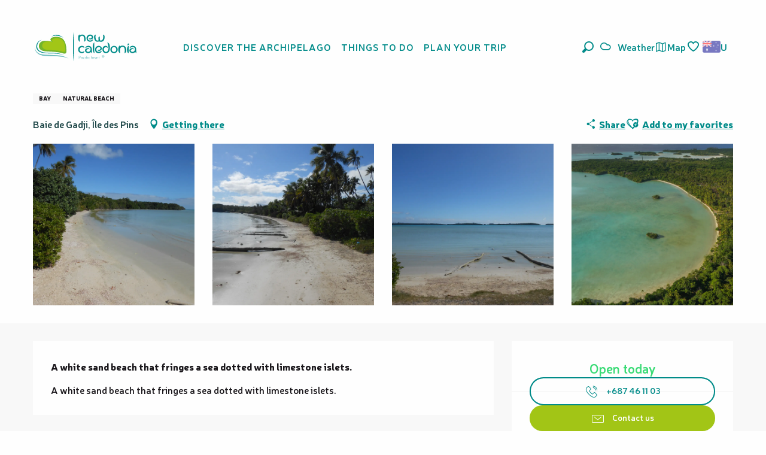

--- FILE ---
content_type: text/html; charset=UTF-8
request_url: https://au.newcaledonia.travel/offers/plage-de-la-baie-de-gadji-ile-des-pins-en-au-3914443/
body_size: 80638
content:
<!doctype html>
<html class="no-js" lang="en-AU"><head><script type="importmap">{"imports":{"jquery":"https:\/\/woody.cloudly.space\/app\/themes\/woody-theme\/src\/lib\/custom\/jquery@3.7.1.min.mjs","highcharts":"https:\/\/woody.cloudly.space\/app\/dist\/nouvelle-caledonie\/addons\/woody-library\/static\/lib\/highcharts-12.1.2\/code\/es-modules\/masters\/highcharts.src.js","woody_library_filter":"https:\/\/woody.cloudly.space\/app\/dist\/nouvelle-caledonie\/addons\/woody-library\/js\/filter.3dd4b7bece.js","woody_library_woody_component":"https:\/\/woody.cloudly.space\/app\/dist\/nouvelle-caledonie\/addons\/woody-library\/js\/modules\/components\/woody-component.f868fc8be0.mjs","woody_library_woody_controller":"https:\/\/woody.cloudly.space\/app\/dist\/nouvelle-caledonie\/addons\/woody-library\/js\/modules\/controllers\/woody-controller.2db0174bdc.mjs","woody_library_summary_map_manager":"https:\/\/woody.cloudly.space\/app\/dist\/nouvelle-caledonie\/addons\/woody-library\/js\/modules\/managers\/summary\/summary-map-manager.84afb4d49a.mjs","woody_library_summary_accordion_manager":"https:\/\/woody.cloudly.space\/app\/dist\/nouvelle-caledonie\/addons\/woody-library\/js\/modules\/managers\/summary\/summary-accordion-manager.9b68213f2a.mjs","woody_library_interactive_svg_component":"https:\/\/woody.cloudly.space\/app\/dist\/nouvelle-caledonie\/addons\/woody-library\/js\/modules\/components\/interactive-svg\/interactive-svg-component.88c1dab784.mjs","woody_library_card_uniq_component":"https:\/\/woody.cloudly.space\/app\/dist\/nouvelle-caledonie\/addons\/woody-library\/js\/modules\/components\/card\/card-uniq-component.c74c472f73.mjs","woody_library_card_toggler_component":"https:\/\/woody.cloudly.space\/app\/dist\/nouvelle-caledonie\/addons\/woody-library\/js\/modules\/components\/card\/card-toggler-component.077fbca673.mjs","woody_library_card_slider_component":"https:\/\/woody.cloudly.space\/app\/dist\/nouvelle-caledonie\/addons\/woody-library\/js\/modules\/components\/card\/card-slider-component.1fcbe821ee.mjs","woody_library_card_map_slider_component":"https:\/\/woody.cloudly.space\/app\/dist\/nouvelle-caledonie\/addons\/woody-library\/js\/modules\/components\/card\/card-map-slider-component.mjs","woody_library_card_map_manager":"https:\/\/woody.cloudly.space\/app\/dist\/nouvelle-caledonie\/addons\/woody-library\/js\/modules\/managers\/card\/card-map-manager.aa96fe0af2.mjs","woody_library_summary_controller":"https:\/\/woody.cloudly.space\/app\/dist\/nouvelle-caledonie\/addons\/woody-library\/js\/modules\/controllers\/summary\/summary-controller.56dc30afe7.mjs","woody_library_focus_controller":"https:\/\/woody.cloudly.space\/app\/dist\/nouvelle-caledonie\/addons\/woody-library\/js\/modules\/controllers\/focus\/focus-controller.779736d3ae.mjs","woody_library_focus_map_controller":"https:\/\/woody.cloudly.space\/app\/dist\/nouvelle-caledonie\/addons\/woody-library\/js\/modules\/controllers\/focus\/focus-map-controller.fa756137c4.mjs","woody_library_focus_svg_controller":"https:\/\/woody.cloudly.space\/app\/dist\/nouvelle-caledonie\/addons\/woody-library\/js\/modules\/controllers\/focus\/focus-svg-controller.e0e66f5917.mjs","woody_library_get_there_link_component":"https:\/\/woody.cloudly.space\/app\/dist\/nouvelle-caledonie\/addons\/woody-library\/js\/modules\/components\/get-there\/get-there-link-component.236c7b036d.mjs","woody_library_reveal_component":"https:\/\/woody.cloudly.space\/app\/dist\/nouvelle-caledonie\/addons\/woody-library\/js\/modules\/components\/reveal\/reveal-component.ae2427d122.mjs","woody_addon_touristicmaps_utils":"https:\/\/woody.cloudly.space\/app\/dist\/nouvelle-caledonie\/addons\/woody-addon-touristicmaps\/js\/utils\/woody-addon-touristicmaps-utils.7b4d5b3788.mjs","woody_addon_touristicmaps_map_manager":"https:\/\/woody.cloudly.space\/app\/dist\/nouvelle-caledonie\/addons\/woody-addon-touristicmaps\/js\/managers\/woody-addon-touristicmaps-map-manager.25def4f386.mjs","woody_addon_touristicmaps_map_component":"https:\/\/woody.cloudly.space\/app\/dist\/nouvelle-caledonie\/addons\/woody-addon-touristicmaps\/js\/components\/woody-addon-touristicmaps-map-component.3be29cb99e.mjs","woody_addon_touristicmaps_map_control":"https:\/\/woody.cloudly.space\/app\/dist\/nouvelle-caledonie\/addons\/woody-addon-touristicmaps\/js\/controls\/woody-addon-touristicmaps-map-control.3ad63029a2.mjs","woody_addon_touristicmaps_center_france_map_control":"https:\/\/woody.cloudly.space\/app\/dist\/nouvelle-caledonie\/addons\/woody-addon-touristicmaps\/js\/controls\/woody-addon-touristicmaps-center-france-map-control.bfd154a095.mjs","woody_addon_touristicmaps_search_city_map_control":"https:\/\/woody.cloudly.space\/app\/dist\/nouvelle-caledonie\/addons\/woody-addon-touristicmaps\/js\/controls\/woody-addon-touristicmaps-search-city-map-control.c837cfe0f5.mjs","woody_scrollytelling_controller":"https:\/\/woody.cloudly.space\/app\/dist\/nouvelle-caledonie\/addons\/woody-addon-scrollytelling\/js\/controllers\/woody-scrollytelling-controller.b0b3becd69.mjs","woody_scrollytelling_menu_controller":"https:\/\/woody.cloudly.space\/app\/dist\/nouvelle-caledonie\/addons\/woody-addon-scrollytelling\/js\/controllers\/woody-scrollytelling-menu-controller.50cfce8b7a.mjs","woody_scrollytelling_group_controller":"https:\/\/woody.cloudly.space\/app\/dist\/nouvelle-caledonie\/addons\/woody-addon-scrollytelling\/js\/controllers\/woody-scrollytelling-group-controller.893fc29d3a.mjs","woody_hawwwai_itinerary_elevation_chart_component":"https:\/\/woody.cloudly.space\/app\/dist\/nouvelle-caledonie\/addons\/woody-addon-hawwwai\/js\/components\/woody-hawwwai-itinerary-elevation-chart-component.1b7e9b6c9a.mjs","woody_hawwwai_itinerary_reveal_controller":"https:\/\/woody.cloudly.space\/app\/dist\/nouvelle-caledonie\/addons\/woody-addon-hawwwai\/js\/controllers\/woody-hawwwai-itinerary-reveal-controller.2d8a9d49dc.mjs","woody_hawwwai_itinerary_reveal_toggler_controller":"https:\/\/woody.cloudly.space\/app\/dist\/nouvelle-caledonie\/addons\/woody-addon-hawwwai\/js\/controllers\/woody-hawwwai-itinerary-reveal-toggler-controller.26149551a6.mjs","woody_hawwwai_itinerary_pois_controller":"https:\/\/woody.cloudly.space\/app\/dist\/nouvelle-caledonie\/addons\/woody-addon-hawwwai\/js\/controllers\/woody-hawwwai-itinerary-pois-controller.2dce389938.mjs","woody_lib_utils":"https:\/\/au.newcaledonia.travel\/app\/dist\/nouvelle-caledonie\/addons\/woody-lib-utils\/js\/woody-lib-utils.93266841fa.mjs","woody_addon_search_engine_component":"https:\/\/au.newcaledonia.travel\/app\/dist\/nouvelle-caledonie\/addons\/woody-addon-search\/js\/components\/woody-addon-search-engine-component.dc802f6a63.mjs","woody_addon_search_main":"https:\/\/au.newcaledonia.travel\/app\/dist\/nouvelle-caledonie\/addons\/woody-addon-search\/js\/woody-addon-search-main.6ea2fe98ba.mjs","woody_addon_search_engine_input_component":"https:\/\/au.newcaledonia.travel\/app\/dist\/nouvelle-caledonie\/addons\/woody-addon-search\/js\/components\/woody-addon-search-engine-input-component.1e6a90e877.mjs","woody_addon_search_engine_input_dropdown_component":"https:\/\/au.newcaledonia.travel\/app\/dist\/nouvelle-caledonie\/addons\/woody-addon-search\/js\/components\/woody-addon-search-engine-input-dropdown-component.c7e89a83ab.mjs","woody_addon_search_engine_filters_component":"https:\/\/au.newcaledonia.travel\/app\/dist\/nouvelle-caledonie\/addons\/woody-addon-search\/js\/components\/woody-addon-search-engine-filters-component.cc5fa80115.mjs","woody_addon_search_engine_results_component":"https:\/\/au.newcaledonia.travel\/app\/dist\/nouvelle-caledonie\/addons\/woody-addon-search\/js\/components\/woody-addon-search-engine-results-component.7fe4b9df50.mjs","woody_addon_search_data_controller":"https:\/\/au.newcaledonia.travel\/app\/dist\/nouvelle-caledonie\/addons\/woody-addon-search\/js\/controllers\/woody-addon-search-data-controller.a95f731a76.mjs","fuse.js":"https:\/\/au.newcaledonia.travel\/app\/dist\/nouvelle-caledonie\/addons\/woody-addon-search\/static\/js\/fuse-v6.4.1\/fuse.esm.min.js","woody_addon_devtools_main":"https:\/\/au.newcaledonia.travel\/app\/dist\/nouvelle-caledonie\/addons\/woody-addon-devtools\/js\/woody-addon-devtools-main.5ef617cfdb.mjs","woody_addon_devtools_tools":"https:\/\/au.newcaledonia.travel\/app\/dist\/nouvelle-caledonie\/addons\/woody-addon-devtools\/js\/woody-addon-devtools-tools.54d58a68c5.mjs","woody_addon_devtools_color_palette":"https:\/\/au.newcaledonia.travel\/app\/dist\/nouvelle-caledonie\/addons\/woody-addon-devtools\/js\/woody-addon-devtools-color-palette.a8a41da40b.mjs","woody_addon_devtools_style_shift":"https:\/\/au.newcaledonia.travel\/app\/dist\/nouvelle-caledonie\/addons\/woody-addon-devtools\/js\/woody-addon-devtools-style-shift.c4f6081742.mjs","woody_addon_devtools_fake_touristic_sheet":"https:\/\/au.newcaledonia.travel\/app\/dist\/nouvelle-caledonie\/addons\/woody-addon-devtools\/js\/woody-addon-devtools-fake-touristic-sheet.2cb516cd17.mjs","woody_addon_circuits_component":"https:\/\/au.newcaledonia.travel\/app\/dist\/nouvelle-caledonie\/addons\/woody-addon-circuits\/js\/components\/woody-addon-circuits-component.4a6e8f9880.mjs","woody_addon_circuits_day_component":"https:\/\/au.newcaledonia.travel\/app\/dist\/nouvelle-caledonie\/addons\/woody-addon-circuits\/js\/components\/woody-addon-circuits-day-component.1b03859ec2.mjs","woody_addon_circuits_day_map_manager":"https:\/\/au.newcaledonia.travel\/app\/dist\/nouvelle-caledonie\/addons\/woody-addon-circuits\/js\/managers\/woody-addon-circuits-day-map-manager.b4b2246a61.mjs","woody_addon_campaigns_blocks":"https:\/\/au.newcaledonia.travel\/app\/dist\/nouvelle-caledonie\/addons\/woody-addon-claims\/js\/woody-addon-campaigns-blocks.cd7b0fdfb1.mjs","woody_addon_claims_blocks":"https:\/\/au.newcaledonia.travel\/app\/dist\/nouvelle-caledonie\/addons\/woody-addon-claims\/js\/woody-addon-claims-blocks.d6b0ec349c.mjs","woody_addon_favorites_tools":"https:\/\/au.newcaledonia.travel\/app\/dist\/nouvelle-caledonie\/addons\/woody-addon-favorites\/js\/woody-addon-favorites-tools.493a0ea33a.mjs","woody_addon_favorites_btn":"https:\/\/au.newcaledonia.travel\/app\/dist\/nouvelle-caledonie\/addons\/woody-addon-favorites\/js\/woody-addon-favorites-btn.371d024552.mjs","woody_addon_favorites_cart":"https:\/\/au.newcaledonia.travel\/app\/dist\/nouvelle-caledonie\/addons\/woody-addon-favorites\/js\/woody-addon-favorites-cart.76fc575ef3.mjs","woody_addon_favorites_sections":"https:\/\/au.newcaledonia.travel\/app\/dist\/nouvelle-caledonie\/addons\/woody-addon-favorites\/js\/woody-addon-favorites-sections.3c8fc8f133.mjs"}}</script><title>Plage de la baie de Gadji (Île des Pins) | New Caledonia Tourism: The official website for tourism in New Caledonia</title><script>window.globals={"ancestors":{"chapter1":"Offres SIT","chapter2":"PNA - Plage de la baie de Gadji (\u00cele des Pins) 3914443","chapter3":null},"area":"tourism","current_lang":"au","current_locale":"en","current_locale_region":"en_AU","env":"prod","languages":["fr","en","ja"],"post_id":15447,"post_image":"https:\/\/api.cloudly.space\/resize\/crop\/1200\/627\/60\/aHR0cHM6Ly9zdGF0aWMuYXBpZGFlLXRvdXJpc21lLmNvbS9maWxlc3RvcmUvb2JqZXRzLXRvdXJpc3RpcXVlcy9pbWFnZXMvMTg0LzczLzEwNjM1NzA0LmpwZWc=\/image.jpg","post_title":"PNA - Plage de la baie de Gadji (\u00cele des Pins) 3914443","post_type":"touristic_sheet","post_modified":"2026-01-08 06:57:48+11:00","sheet_id":3914443,"sheet_current_aspect":"standard","site_key":"nouvelle-caledonie","tags":{"places":[],"seasons":[],"themes":[],"targets":[]},"woody_options_pages":{"search_url":17185,"weather_url":17635,"favorites_url":17183},"search":{"api":{"uri":"https:\/\/api.tourism-system.com\/v2\/woody\/search\/en_AU\/v2","args":{"size":15,"threshold":0.5}}},"tmaps":{"url_api":"https:\/\/api.touristicmaps.com\/lib\/mod.mjs","url_api_lazy":"https:\/\/api.touristicmaps.com\/lib\/lazy.mjs"},"hawwwai":{"sheet_options":{"nearby_distance_max":5000}}}</script><script src="https://cache.consentframework.com/js/pa/32284/c/ypPpb/stub" referrerpolicy="origin" charset="utf-8"></script><script src="https://choices.consentframework.com/js/pa/32284/c/ypPpb/cmp" referrerpolicy="origin" charset="utf-8" async></script><script>document.addEventListener("DOMContentLoaded",function(){document.querySelectorAll("a[href='#consentframework'],a[href='#cmp']").forEach(function(e){e.removeAttribute("target");e.setAttribute("href","javascript:window.Sddan.cmp.displayUI();")})});</script><link rel="preconnect" href="https://cache.consentframework.com" crossorigin><link rel="preconnect" href="https://choices.consentframework.com" crossorigin><link rel="preconnect" href="https://fonts.gstatic.com" crossorigin><link rel="preconnect" href="https://fonts.googleapis.com" crossorigin><link rel="preconnect" href="https://www.googletagmanager.com" crossorigin><link rel="preconnect" href="https://woody.cloudly.space" crossorigin><link rel="preconnect" href="https://api.cloudly.space" crossorigin><script>window.dataLayer=window.dataLayer?window.dataLayer:[];window.dataLayer.push({"event":"globals","data":{"env":"prod","site_key":"nouvelle-caledonie","page":{"id_page":15447,"name":"PNA &#8211; Plage de la baie de Gadji (\u00cele des Pins) #3914443","page_type":"touristic_sheet","tags":{"places":[],"seasons":[],"themes":[],"targets":[]}},"lang":"au","area":"tourism","sheet":{"id_sheet":3914443,"id_sit":"sitra2i-NC--STANDARD-5892128","id_reservation":null,"name":"Plage de la baie de Gadji - \u00cele des Pins","type":"Patrimoine naturel","bordereau":"PNA","city":"\u00cele des Pins"}}});</script><script>(function(w,d,s,l,i) { w[l]=w[l]||[]; w[l].push({ 'gtm.start': new Date().getTime(),event: 'gtm.js' }); var f=d.getElementsByTagName(s)[0], j=d.createElement(s),dl=l!='dataLayer'? '&l='+l:''; j.async=true; j.src='https://www.googletagmanager.com/gtm.js?id='+i+dl; f.parentNode.insertBefore(j,f); })(window,document,'script','dataLayer','GTM-PD3L8KB');</script><link rel="canonical" href="https://au.newcaledonia.travel/offers/plage-de-la-baie-de-gadji-ile-des-pins-en-au-3914443/"/><meta charset="UTF-8"/><meta http-equiv="X-UA-Compatible" content="IE=edge"/><meta name="generator" content="Raccourci Agency - WP"/><meta name="viewport" content="width=device-width,initial-scale=1"/><meta name="robots" content="max-snippet:-1, max-image-preview:large, max-video-preview:-1"/><meta property="og:type" content="website"/><meta property="og:url" content="https://au.newcaledonia.travel/offers/plage-de-la-baie-de-gadji-ile-des-pins-en-au-3914443/"/><meta name="twitter:card" content="summary"/><meta property="og:site_name" content="New Caledonia Tourism: The official website for tourism in New Caledonia"/><meta property="og:locale" content="en_AU"/><meta property="og:locale:alternate" content="fr_FR"/><meta property="og:locale:alternate" content="en_AU"/><meta property="og:locale:alternate" content="en_NZ"/><meta property="og:locale:alternate" content="ja_JP"/><meta property="og:locale:alternate" content="en_SG"/><meta name="description" property="og:description" content="A white sand beach that fringes a sea dotted with limestone islets."/><meta property="og:title" content="Plage de la baie de Gadji - Île des Pins"/><meta name="twitter:title" content="Plage de la baie de Gadji - Île des Pins"/><meta name="twitter:description" content="A white sand beach that fringes a sea dotted with limestone islets."/><meta name="format-detection" content="telephone=no"/><meta property="og:image" content="https://api.cloudly.space/resize/crop/1200/627/60/aHR0cHM6Ly9zdGF0aWMuYXBpZGFlLXRvdXJpc21lLmNvbS9maWxlc3RvcmUvb2JqZXRzLXRvdXJpc3RpcXVlcy9pbWFnZXMvMTg0LzczLzEwNjM1NzA0LmpwZWc=/image.jpg"/><meta name="twitter:image" content="https://api.cloudly.space/resize/crop/1024/512/60/aHR0cHM6Ly9zdGF0aWMuYXBpZGFlLXRvdXJpc21lLmNvbS9maWxlc3RvcmUvb2JqZXRzLXRvdXJpc3RpcXVlcy9pbWFnZXMvMTg0LzczLzEwNjM1NzA0LmpwZWc=/image.jpg"/><meta name="thumbnail" content="https://api.cloudly.space/resize/crop/1200/1200/60/aHR0cHM6Ly9zdGF0aWMuYXBpZGFlLXRvdXJpc21lLmNvbS9maWxlc3RvcmUvb2JqZXRzLXRvdXJpc3RpcXVlcy9pbWFnZXMvMTg0LzczLzEwNjM1NzA0LmpwZWc=/image.jpg"/><script type="application/ld+json" class="woody-schema-graph">{"@context":"https:\/\/schema.org","@graph":[{"@type":"WebSite","url":"https:\/\/au.newcaledonia.travel","name":"New Caledonia Tourism: The official website for tourism in New Caledonia","description":"New Caledonia, the Pacific at its heart - Discover all the facets of the archipelago for an unforgettable holiday in Oceania","potentialAction":[{"@type":"SearchAction","target":"https:\/\/au.newcaledonia.travel\/search\/?query={search_term_string}","query-input":"required name=search_term_string"}]},{"@type":"WebPage","url":"https:\/\/au.newcaledonia.travel\/offers\/plage-de-la-baie-de-gadji-ile-des-pins-en-au-3914443\/","headline":"PNA \u2013 Plage de la baie de Gadji (\u00cele des Pins) #3914443 | New Caledonia Tourism: The official website for tourism in New Caledonia","inLanguage":"en-GB","datePublished":"2026-01-07 19:57:48","dateModified":"2026-01-07 19:57:48","description":"A white sand beach that fringes a sea dotted with limestone islets. A white sand beach that fringes a sea dotted with limestone islets."},{"@type":"Place","name":"Plage de la baie de Gadji","description":"A white sand beach that fringes a sea dotted with limestone islets. A white sand beach that fringes a sea dotted with limestone islets.","url":null,"geo":{"@type":"GeoCoordinates","latitude":"-22.547766","longitude":"167.430580"},"address":{"@type":"PostalAddress","streetAddress":"Baie de Gadji","addressLocality":"\u00cele des Pins","postalCode":null,"addressCountry":"FRANCE"},"telephone":["+687 46 11 03"],"image":["https:\/\/static.apidae-tourisme.com\/filestore\/objets-touristiques\/images\/184\/73\/10635704.jpeg","https:\/\/static.apidae-tourisme.com\/filestore\/objets-touristiques\/images\/14\/131\/10650382.jpeg","https:\/\/static.apidae-tourisme.com\/filestore\/objets-touristiques\/images\/185\/73\/10635705.jpeg","https:\/\/static.apidae-tourisme.com\/filestore\/objets-touristiques\/images\/13\/131\/10650381.jpeg"]}]}</script><style>img:is([sizes="auto" i], [sizes^="auto," i]) { contain-intrinsic-size: 3000px 1500px }</style><link rel="alternate" href="https://www.nouvellecaledonie.travel/offres/plage-de-la-baie-de-gadji-ile-des-pins-fr-3914443/" hreflang="fr" /><link rel="alternate" href="https://sg.newcaledonia.travel/offers/plage-de-la-baie-de-gadji-ile-des-pins-en-sg-3914443/" hreflang="en" /><link rel="alternate" href="https://ja.newcaledonia.travel/%E3%82%AA%E3%83%95%E3%82%A1%E3%83%BC/plage-de-la-baie-de-gadji-ile-des-pins-ja-3914443/" hreflang="ja" /><script>
window._wpemojiSettings = {"baseUrl":"https:\/\/s.w.org\/images\/core\/emoji\/16.0.1\/72x72\/","ext":".png","svgUrl":"https:\/\/s.w.org\/images\/core\/emoji\/16.0.1\/svg\/","svgExt":".svg","source":{"concatemoji":"https:\/\/au.newcaledonia.travel\/wp\/wp-includes\/js\/wp-emoji-release.min.js?ver=6.8.2"}};
/*! This file is auto-generated */
!function(s,n){var o,i,e;function c(e){try{var t={supportTests:e,timestamp:(new Date).valueOf()};sessionStorage.setItem(o,JSON.stringify(t))}catch(e){}}function p(e,t,n){e.clearRect(0,0,e.canvas.width,e.canvas.height),e.fillText(t,0,0);var t=new Uint32Array(e.getImageData(0,0,e.canvas.width,e.canvas.height).data),a=(e.clearRect(0,0,e.canvas.width,e.canvas.height),e.fillText(n,0,0),new Uint32Array(e.getImageData(0,0,e.canvas.width,e.canvas.height).data));return t.every(function(e,t){return e===a[t]})}function u(e,t){e.clearRect(0,0,e.canvas.width,e.canvas.height),e.fillText(t,0,0);for(var n=e.getImageData(16,16,1,1),a=0;a<n.data.length;a++)if(0!==n.data[a])return!1;return!0}function f(e,t,n,a){switch(t){case"flag":return n(e,"\ud83c\udff3\ufe0f\u200d\u26a7\ufe0f","\ud83c\udff3\ufe0f\u200b\u26a7\ufe0f")?!1:!n(e,"\ud83c\udde8\ud83c\uddf6","\ud83c\udde8\u200b\ud83c\uddf6")&&!n(e,"\ud83c\udff4\udb40\udc67\udb40\udc62\udb40\udc65\udb40\udc6e\udb40\udc67\udb40\udc7f","\ud83c\udff4\u200b\udb40\udc67\u200b\udb40\udc62\u200b\udb40\udc65\u200b\udb40\udc6e\u200b\udb40\udc67\u200b\udb40\udc7f");case"emoji":return!a(e,"\ud83e\udedf")}return!1}function g(e,t,n,a){var r="undefined"!=typeof WorkerGlobalScope&&self instanceof WorkerGlobalScope?new OffscreenCanvas(300,150):s.createElement("canvas"),o=r.getContext("2d",{willReadFrequently:!0}),i=(o.textBaseline="top",o.font="600 32px Arial",{});return e.forEach(function(e){i[e]=t(o,e,n,a)}),i}function t(e){var t=s.createElement("script");t.src=e,t.defer=!0,s.head.appendChild(t)}"undefined"!=typeof Promise&&(o="wpEmojiSettingsSupports",i=["flag","emoji"],n.supports={everything:!0,everythingExceptFlag:!0},e=new Promise(function(e){s.addEventListener("DOMContentLoaded",e,{once:!0})}),new Promise(function(t){var n=function(){try{var e=JSON.parse(sessionStorage.getItem(o));if("object"==typeof e&&"number"==typeof e.timestamp&&(new Date).valueOf()<e.timestamp+604800&&"object"==typeof e.supportTests)return e.supportTests}catch(e){}return null}();if(!n){if("undefined"!=typeof Worker&&"undefined"!=typeof OffscreenCanvas&&"undefined"!=typeof URL&&URL.createObjectURL&&"undefined"!=typeof Blob)try{var e="postMessage("+g.toString()+"("+[JSON.stringify(i),f.toString(),p.toString(),u.toString()].join(",")+"));",a=new Blob([e],{type:"text/javascript"}),r=new Worker(URL.createObjectURL(a),{name:"wpTestEmojiSupports"});return void(r.onmessage=function(e){c(n=e.data),r.terminate(),t(n)})}catch(e){}c(n=g(i,f,p,u))}t(n)}).then(function(e){for(var t in e)n.supports[t]=e[t],n.supports.everything=n.supports.everything&&n.supports[t],"flag"!==t&&(n.supports.everythingExceptFlag=n.supports.everythingExceptFlag&&n.supports[t]);n.supports.everythingExceptFlag=n.supports.everythingExceptFlag&&!n.supports.flag,n.DOMReady=!1,n.readyCallback=function(){n.DOMReady=!0}}).then(function(){return e}).then(function(){var e;n.supports.everything||(n.readyCallback(),(e=n.source||{}).concatemoji?t(e.concatemoji):e.wpemoji&&e.twemoji&&(t(e.twemoji),t(e.wpemoji)))}))}((window,document),window._wpemojiSettings);
</script><link rel='preload' as='style' onload='this.onload=null;this.rel="stylesheet"' id='addon-search-stylesheet-css' href='https://woody.cloudly.space/app/dist/nouvelle-caledonie/addons/woody-addon-search/css/woody-addon-search.3c0e3d2c84.css?ver=3.1.29' media='screen' /><noscript><link rel='stylesheet' id='addon-search-stylesheet-css' href='https://woody.cloudly.space/app/dist/nouvelle-caledonie/addons/woody-addon-search/css/woody-addon-search.3c0e3d2c84.css?ver=3.1.29' media='screen' /></noscript><link rel='preload' as='style' onload='this.onload=null;this.rel="stylesheet"' id='addon-touristicmaps-stylesheet-css' href='https://woody.cloudly.space/app/dist/nouvelle-caledonie/addons/woody-addon-touristicmaps/css/woody-addon-touristicmaps.42aea2a6d2.css?ver=2.0.19' media='all' /><noscript><link rel='stylesheet' id='addon-touristicmaps-stylesheet-css' href='https://woody.cloudly.space/app/dist/nouvelle-caledonie/addons/woody-addon-touristicmaps/css/woody-addon-touristicmaps.42aea2a6d2.css?ver=2.0.19' media='all' /></noscript><link rel='preload' as='style' onload='this.onload=null;this.rel="stylesheet"' id='addon-scrollytelling-stylesheet-css' href='https://woody.cloudly.space/app/dist/nouvelle-caledonie/addons/woody-addon-scrollytelling/css/woody-addon-scrollytelling.ee9d3e51fb.css?ver=1.0.32' media='all' /><noscript><link rel='stylesheet' id='addon-scrollytelling-stylesheet-css' href='https://woody.cloudly.space/app/dist/nouvelle-caledonie/addons/woody-addon-scrollytelling/css/woody-addon-scrollytelling.ee9d3e51fb.css?ver=1.0.32' media='all' /></noscript><link rel='preload' as='style' onload='this.onload=null;this.rel="stylesheet"' id='addon-hawwwai-stylesheet-css' href='https://woody.cloudly.space/app/dist/nouvelle-caledonie/addons/woody-addon-hawwwai/css/front/woody-addon-hawwwai.ebf78ef83d.css?ver=3.4.99' media='all' /><noscript><link rel='stylesheet' id='addon-hawwwai-stylesheet-css' href='https://woody.cloudly.space/app/dist/nouvelle-caledonie/addons/woody-addon-hawwwai/css/front/woody-addon-hawwwai.ebf78ef83d.css?ver=3.4.99' media='all' /></noscript><link rel='preload' as='style' onload='this.onload=null;this.rel="stylesheet"' id='addon-hawwwai-stylesheet-iti-css' href='https://woody.cloudly.space/app/dist/nouvelle-caledonie/addons/woody-addon-hawwwai/css/front/woody-addon-hawwwai-iti.551a3c1b6d.css?ver=3.4.99' media='all' /><noscript><link rel='stylesheet' id='addon-hawwwai-stylesheet-iti-css' href='https://woody.cloudly.space/app/dist/nouvelle-caledonie/addons/woody-addon-hawwwai/css/front/woody-addon-hawwwai-iti.551a3c1b6d.css?ver=3.4.99' media='all' /></noscript><link rel='preload' as='style' onload='this.onload=null;this.rel="stylesheet"' id='addon-campaigns-stylesheet-css' href='https://woody.cloudly.space/app/dist/nouvelle-caledonie/addons/woody-addon-claims/css/woody-addon-campaigns.1a1f82fdef.css' media='all' /><noscript><link rel='stylesheet' id='addon-campaigns-stylesheet-css' href='https://woody.cloudly.space/app/dist/nouvelle-caledonie/addons/woody-addon-claims/css/woody-addon-campaigns.1a1f82fdef.css' media='all' /></noscript><link rel='stylesheet' id='swiper-style-main-css' href='https://woody.cloudly.space/app/dist/nouvelle-caledonie/static/swiper/swiper-bundle.css' media='screen' /><link rel='stylesheet' id='main-stylesheet-chunk-0-css' href='https://woody.cloudly.space/app/dist/nouvelle-caledonie/css/main_main_chunk_1.42de2a8ae9.css' media='screen' /><link rel='stylesheet' id='main-stylesheet-chunk-1-css' href='https://woody.cloudly.space/app/dist/nouvelle-caledonie/css/main_main_chunk_2.e4c1ab4409.css' media='screen' /><link rel='stylesheet' id='main-stylesheet-chunk-2-css' href='https://woody.cloudly.space/app/dist/nouvelle-caledonie/css/main_main_chunk_3.95a7779343.css' media='screen' /><link rel='stylesheet' id='main-stylesheet-chunk-3-css' href='https://woody.cloudly.space/app/dist/nouvelle-caledonie/css/main_main_chunk_4.c48b8c8db0.css' media='screen' /><link rel='preload' as='style' onload='this.onload=null;this.rel="stylesheet"' id='wicon-stylesheet-css' href='https://woody.cloudly.space/app/dist/nouvelle-caledonie/css/wicon.a6b8195d94.css' media='screen' /><noscript><link rel='stylesheet' id='wicon-stylesheet-css' href='https://woody.cloudly.space/app/dist/nouvelle-caledonie/css/wicon.a6b8195d94.css' media='screen' /></noscript><link rel='stylesheet' id='print-stylesheet-css' href='https://woody.cloudly.space/app/dist/nouvelle-caledonie/css/print.f6f47df82d.css' media='print' /><script defer src="https://woody.cloudly.space/app/dist/nouvelle-caledonie/addons/woody-addon-search/js/woody-addon-search.3155b7e4dc.js?ver=3.1.29" id="addon-search-javascripts-js"></script><script defer src="https://woody.cloudly.space/app/themes/woody-theme/src/js/static/obf.min.js?ver=2.3.157" id="obf-js"></script><script defer src="https://woody.cloudly.space/app/dist/nouvelle-caledonie/addons/woody-addon-eskalad/js/events/eskalad.c2bde38840.js?ver=6.3.3" id="woody-addon-eskalad-js"></script><script defer src="https://woody.cloudly.space/app/dist/nouvelle-caledonie/addons/woody-addon-eskalad/js/events/eskalad-page.5d2af865c3.js?ver=6.3.3" id="woody-addon-eskalad-page-js"></script><script id="jquery-js-before">
window.siteConfig = {"site_key":"nouvelle-caledonie","login":"public_nouvelle-caledonie_woody","password":"1efa16f40d8166f22d24646a7ba65430","token":"ZjliMzIwY2ZiMDY3OkZrd0FYMXRUUEFnTlJVQlNDbFVISGxGUkR3TUdYMWhlQTJZVlhGMVVHZz09OlYxd0VVZ01HQlZKU1ZBNEdVQThFQVFCVVVWSlVCQUJXVVZzREJRY0VVRlk9","mapProviderKeys":{"otmKey":"edf1f75370cd06b8e1b154d3ba5351b223465b98b64f23c04a5d78972069ab21","gmKey":"AIzaSyB8Fozhi1FKU8oWYJROw8_FgOCbn3wdrhs"},"api_url":"https:\/\/api.tourism-system.com","api_render_url":"https:\/\/api.tourism-system.com","current_lang":"en","current_season":null,"languages":["fr","en","ja"]};
window.useLeafletLibrary=1;window.DrupalAngularConfig=window.DrupalAngularConfig || {};window.DrupalAngularConfig.mapProviderKeys={"otmKey":"edf1f75370cd06b8e1b154d3ba5351b223465b98b64f23c04a5d78972069ab21","gmKey":"AIzaSyB8Fozhi1FKU8oWYJROw8_FgOCbn3wdrhs"};
</script><script type="module" src="https://woody.cloudly.space/app/themes/woody-theme/src/lib/custom/jquery@3.7.1.min.mjs" id="jquery-js"></script><script defer src="https://woody.cloudly.space/app/themes/woody-theme/src/lib/custom/moment-with-locales@2.22.2.min.js" id="jsdelivr_moment-js"></script><script id="woody-addon-hawwwai-sheet-js-extra">
var __hw = {"SECTIONS.TOURISM.SHEET.PERIODS.TODAY":"Today","SECTIONS.TOURISM.SHEET.PERIODS.HAPPENING":"Happening","SECTIONS.TOURISM.SHEET.PERIODS.ENDED":"Over","SECTIONS.TOURISM.SHEET.PERIODS.ENDED_FOR_TODAY":"Over for today","SECTIONS.TOURISM.SHEET.PERIODS.FROM_TODAY":"From today ","SECTIONS.TOURISM.SHEET.PERIODS.FROM":"From","SECTIONS.TOURISM.SHEET.PERIODS.UNTIL_TODAY":"until today","SECTIONS.TOURISM.SHEET.PERIODS.TO":"to","SECTIONS.TOURISM.SHEET.PERIODS.UNTIL":"until","SECTIONS.TOURISM.SHEET.PERIODS.UNTIL_LONG":"until","SECTIONS.TOURISM.SHEET.PERIODS.ON":"On","SECTIONS.TOURISM.SHEET.PERIODS.OPENED":"Open","SECTIONS.TOURISM.SHEET.PERIODS.CLOSED":"Closed","SECTIONS.TOURISM.SHEET.PERIODS.CLOSEDFORTODAY":"Closed for today","SECTIONS.TOURISM.SHEET.PERIODS.UNDEFINED":"Unresolved hours","SECTIONS.TOURISM.SHEET.PERIODS.NOW":"Now","GLOBAL.TIMES.TO":"To"};
</script><script type="module" src="https://woody.cloudly.space/app/dist/nouvelle-caledonie/addons/woody-addon-hawwwai/js/woody-addon-hawwwai-sheet.0c65dc8bba.mjs?ver=3.4.99" id="woody-addon-hawwwai-sheet-js"></script><script defer src="https://woody.cloudly.space/app/dist/nouvelle-caledonie/static/swiper/swiper-bundle.min.js?ver=12.0.2" id="jsdelivr_swiper-js"></script><script type="module" src="https://woody.cloudly.space/app/dist/nouvelle-caledonie/addons/woody-addon-claims/js/woody-addon-claims.094619d2c3.mjs" id="addon-claims-javascripts-js"></script><script type="module" src="https://woody.cloudly.space/app/dist/nouvelle-caledonie/addons/woody-addon-favorites/js/woody-addon-favorites.c46dfed72b.mjs" id="addon-favorites-javascripts-js"></script><script defer src="https://woody.cloudly.space/app/themes/woody-theme/src/lib/npm/flatpickr/dist/flatpickr.min.js?ver=4.5.7" id="jsdelivr_flatpickr-js"></script><script defer src="https://woody.cloudly.space/app/themes/woody-theme/src/lib/npm/flatpickr/dist/l10n/default.js?ver=4.5.7" id="jsdelivr_flatpickr_l10n-js"></script><script defer src="https://woody.cloudly.space/app/themes/woody-theme/src/lib/custom/nouislider@10.1.0.min.js" id="jsdelivr_nouislider-js"></script><script defer src="https://woody.cloudly.space/app/themes/woody-theme/src/lib/custom/lazysizes@4.1.2.min.js" id="jsdelivr_lazysizes-js"></script><script defer src="https://woody.cloudly.space/app/themes/woody-theme/src/lib/custom/moment-timezone-with-data.min.js" id="jsdelivr_moment_tz-js"></script><script defer src="https://woody.cloudly.space/app/themes/woody-theme/src/lib/custom/js.cookie@2.2.1.min.js" id="jsdelivr_jscookie-js"></script><script defer src="https://woody.cloudly.space/app/themes/woody-theme/src/lib/custom/rellax@1.10.1.min.js" id="jsdelivr_rellax-js"></script><script defer src="https://woody.cloudly.space/app/themes/woody-theme/src/lib/custom/iframeResizer@4.3.7.min.js?ver=4.3.7" id="jsdelivr_iframeresizer-js"></script><script defer src="https://woody.cloudly.space/app/themes/woody-theme/src/lib/npm/plyr/dist/plyr.min.js?ver=3.6.8" id="jsdelivr_plyr-js"></script><script defer src="https://woody.cloudly.space/wp/wp-includes/js/dist/hooks.min.js?ver=4d63a3d491d11ffd8ac6" id="wp-hooks-js"></script><script defer src="https://woody.cloudly.space/wp/wp-includes/js/dist/i18n.min.js?ver=5e580eb46a90c2b997e6" id="wp-i18n-js"></script><script defer src="https://woody.cloudly.space/app/themes/woody-theme/src/js/static/i18n-ltr.min.js?ver=2.3.157" id="wp-i18n-ltr-js"></script><script id="main-modules-js-extra">
var WoodyMainJsModules = {"jquery":{"path":"https:\/\/au.newcaledonia.travel\/app\/themes\/woody-theme\/src\/lib\/custom\/jquery@3.7.1.min.mjs"},"highcharts":{"path":"https:\/\/au.newcaledonia.travel\/app\/dist\/nouvelle-caledonie\/addons\/woody-library\/static\/lib\/highcharts-12.1.2\/code\/es-modules\/masters\/highcharts.src.js"},"woody_library_filter":{"path":"https:\/\/au.newcaledonia.travel\/app\/dist\/nouvelle-caledonie\/addons\/woody-library\/js\/filter.3dd4b7bece.js"},"woody_library_woody_component":{"path":"https:\/\/au.newcaledonia.travel\/app\/dist\/nouvelle-caledonie\/addons\/woody-library\/js\/modules\/components\/woody-component.f868fc8be0.mjs"},"woody_library_woody_controller":{"path":"https:\/\/au.newcaledonia.travel\/app\/dist\/nouvelle-caledonie\/addons\/woody-library\/js\/modules\/controllers\/woody-controller.2db0174bdc.mjs"},"woody_library_summary_map_manager":{"path":"https:\/\/au.newcaledonia.travel\/app\/dist\/nouvelle-caledonie\/addons\/woody-library\/js\/modules\/managers\/summary\/summary-map-manager.84afb4d49a.mjs"},"woody_library_summary_accordion_manager":{"path":"https:\/\/au.newcaledonia.travel\/app\/dist\/nouvelle-caledonie\/addons\/woody-library\/js\/modules\/managers\/summary\/summary-accordion-manager.9b68213f2a.mjs"},"woody_library_interactive_svg_component":{"path":"https:\/\/au.newcaledonia.travel\/app\/dist\/nouvelle-caledonie\/addons\/woody-library\/js\/modules\/components\/interactive-svg\/interactive-svg-component.88c1dab784.mjs","component":"woody-interactive-svg"},"woody_library_card_uniq_component":{"path":"https:\/\/au.newcaledonia.travel\/app\/dist\/nouvelle-caledonie\/addons\/woody-library\/js\/modules\/components\/card\/card-uniq-component.c74c472f73.mjs","component":"woody-card-uniq"},"woody_library_card_toggler_component":{"path":"https:\/\/au.newcaledonia.travel\/app\/dist\/nouvelle-caledonie\/addons\/woody-library\/js\/modules\/components\/card\/card-toggler-component.077fbca673.mjs","component":"woody-card-toggler"},"woody_library_card_slider_component":{"path":"https:\/\/au.newcaledonia.travel\/app\/dist\/nouvelle-caledonie\/addons\/woody-library\/js\/modules\/components\/card\/card-slider-component.1fcbe821ee.mjs","component":"woody-card-slider"},"woody_library_card_map_slider_component":{"path":"https:\/\/au.newcaledonia.travel\/app\/dist\/nouvelle-caledonie\/addons\/woody-library\/js\/modules\/components\/card\/card-map-slider-component.mjs","component":"woody-card-map-slider"},"woody_library_card_map_manager":{"path":"https:\/\/au.newcaledonia.travel\/app\/dist\/nouvelle-caledonie\/addons\/woody-library\/js\/modules\/managers\/card\/card-map-manager.aa96fe0af2.mjs"},"woody_library_summary_controller":{"path":"https:\/\/au.newcaledonia.travel\/app\/dist\/nouvelle-caledonie\/addons\/woody-library\/js\/modules\/controllers\/summary\/summary-controller.56dc30afe7.mjs","controller":"woody_library_summary_controller"},"woody_library_focus_controller":{"path":"https:\/\/au.newcaledonia.travel\/app\/dist\/nouvelle-caledonie\/addons\/woody-library\/js\/modules\/controllers\/focus\/focus-controller.779736d3ae.mjs","controller":"woody_library_focus_controller"},"woody_library_focus_map_controller":{"path":"https:\/\/au.newcaledonia.travel\/app\/dist\/nouvelle-caledonie\/addons\/woody-library\/js\/modules\/controllers\/focus\/focus-map-controller.fa756137c4.mjs","controller":"woody_library_focus_map_controller"},"woody_library_focus_svg_controller":{"path":"https:\/\/au.newcaledonia.travel\/app\/dist\/nouvelle-caledonie\/addons\/woody-library\/js\/modules\/controllers\/focus\/focus-svg-controller.e0e66f5917.mjs","controller":"woody_library_focus_svg_controller"},"woody_library_get_there_link_component":{"path":"https:\/\/au.newcaledonia.travel\/app\/dist\/nouvelle-caledonie\/addons\/woody-library\/js\/modules\/components\/get-there\/get-there-link-component.236c7b036d.mjs","component":"woody-get-there-link"},"woody_library_reveal_component":{"path":"https:\/\/au.newcaledonia.travel\/app\/dist\/nouvelle-caledonie\/addons\/woody-library\/js\/modules\/components\/reveal\/reveal-component.ae2427d122.mjs","component":"woody-reveal"},"woody_addon_touristicmaps_utils":{"path":"https:\/\/au.newcaledonia.travel\/app\/dist\/nouvelle-caledonie\/addons\/woody-addon-touristicmaps\/js\/utils\/woody-addon-touristicmaps-utils.7b4d5b3788.mjs"},"woody_addon_touristicmaps_map_manager":{"path":"https:\/\/au.newcaledonia.travel\/app\/dist\/nouvelle-caledonie\/addons\/woody-addon-touristicmaps\/js\/managers\/woody-addon-touristicmaps-map-manager.25def4f386.mjs"},"woody_addon_touristicmaps_map_component":{"path":"https:\/\/au.newcaledonia.travel\/app\/dist\/nouvelle-caledonie\/addons\/woody-addon-touristicmaps\/js\/components\/woody-addon-touristicmaps-map-component.3be29cb99e.mjs","component":"woody-map"},"woody_addon_touristicmaps_map_control":{"path":"https:\/\/au.newcaledonia.travel\/app\/dist\/nouvelle-caledonie\/addons\/woody-addon-touristicmaps\/js\/controls\/woody-addon-touristicmaps-map-control.3ad63029a2.mjs"},"woody_addon_touristicmaps_center_france_map_control":{"path":"https:\/\/au.newcaledonia.travel\/app\/dist\/nouvelle-caledonie\/addons\/woody-addon-touristicmaps\/js\/controls\/woody-addon-touristicmaps-center-france-map-control.bfd154a095.mjs"},"woody_addon_touristicmaps_search_city_map_control":{"path":"https:\/\/au.newcaledonia.travel\/app\/dist\/nouvelle-caledonie\/addons\/woody-addon-touristicmaps\/js\/controls\/woody-addon-touristicmaps-search-city-map-control.c837cfe0f5.mjs"},"woody_scrollytelling_controller":{"path":"https:\/\/au.newcaledonia.travel\/app\/dist\/nouvelle-caledonie\/addons\/woody-addon-scrollytelling\/js\/controllers\/woody-scrollytelling-controller.b0b3becd69.mjs","controller":"woody_scrollytelling_controller"},"woody_scrollytelling_menu_controller":{"path":"https:\/\/au.newcaledonia.travel\/app\/dist\/nouvelle-caledonie\/addons\/woody-addon-scrollytelling\/js\/controllers\/woody-scrollytelling-menu-controller.50cfce8b7a.mjs","controller":"woody_scrollytelling_menu_controller"},"woody_scrollytelling_group_controller":{"path":"https:\/\/au.newcaledonia.travel\/app\/dist\/nouvelle-caledonie\/addons\/woody-addon-scrollytelling\/js\/controllers\/woody-scrollytelling-group-controller.893fc29d3a.mjs","controller":"woody_scrollytelling_group_controller"},"woody_hawwwai_itinerary_elevation_chart_component":{"path":"https:\/\/au.newcaledonia.travel\/app\/dist\/nouvelle-caledonie\/addons\/woody-addon-hawwwai\/js\/components\/woody-hawwwai-itinerary-elevation-chart-component.1b7e9b6c9a.mjs","component":"woody-hawwwai-itinerary-elevation-chart"},"woody_hawwwai_itinerary_reveal_controller":{"path":"https:\/\/au.newcaledonia.travel\/app\/dist\/nouvelle-caledonie\/addons\/woody-addon-hawwwai\/js\/controllers\/woody-hawwwai-itinerary-reveal-controller.2d8a9d49dc.mjs","controller":"woody_hawwwai_itinerary_reveal_controller"},"woody_hawwwai_itinerary_reveal_toggler_controller":{"path":"https:\/\/au.newcaledonia.travel\/app\/dist\/nouvelle-caledonie\/addons\/woody-addon-hawwwai\/js\/controllers\/woody-hawwwai-itinerary-reveal-toggler-controller.26149551a6.mjs","controller":"woody_hawwwai_itinerary_reveal_toggler_controller"},"woody_hawwwai_itinerary_pois_controller":{"path":"https:\/\/au.newcaledonia.travel\/app\/dist\/nouvelle-caledonie\/addons\/woody-addon-hawwwai\/js\/controllers\/woody-hawwwai-itinerary-pois-controller.2dce389938.mjs","controller":"woody_hawwwai_itinerary_pois_controller"}};
</script><script type="module" src="https://woody.cloudly.space/app/dist/nouvelle-caledonie/addons/woody-library/js/modules/main.9a249a7be1.mjs" id="main-modules-js"></script><script type="module" src="https://woody.cloudly.space/app/dist/nouvelle-caledonie/js/main.cb95da1a53.mjs" id="main-javascripts-js"></script><link rel="icon" type="image/x-icon" href="https://woody.cloudly.space/app/dist/nouvelle-caledonie/favicon/favicon/favicon.7caf470668.ico"><link rel="icon" type="image/png" sizes="16x16" href="https://woody.cloudly.space/app/dist/nouvelle-caledonie/favicon/favicon/favicon-16x16.1f6da28452.png"><link rel="icon" type="image/png" sizes="32x32" href="https://woody.cloudly.space/app/dist/nouvelle-caledonie/favicon/favicon/favicon-32x32.7b54d492ad.png"><link rel="icon" type="image/png" sizes="48x48" href="https://woody.cloudly.space/app/dist/nouvelle-caledonie/favicon/favicon/favicon-48x48.76b77c524a.png"><link rel="apple-touch-icon" sizes="57x57" href="https://woody.cloudly.space/app/dist/nouvelle-caledonie/favicon/favicon/apple-touch-icon-57x57.480144b50e.png"><link rel="apple-touch-icon" sizes="60x60" href="https://woody.cloudly.space/app/dist/nouvelle-caledonie/favicon/favicon/apple-touch-icon-60x60.c58206985f.png"><link rel="apple-touch-icon" sizes="72x72" href="https://woody.cloudly.space/app/dist/nouvelle-caledonie/favicon/favicon/apple-touch-icon-72x72.8b8d946b3f.png"><link rel="apple-touch-icon" sizes="76x76" href="https://woody.cloudly.space/app/dist/nouvelle-caledonie/favicon/favicon/apple-touch-icon-76x76.124464b4cb.png"><link rel="apple-touch-icon" sizes="114x114" href="https://woody.cloudly.space/app/dist/nouvelle-caledonie/favicon/favicon/apple-touch-icon-114x114.f53ac3ea6a.png"><link rel="apple-touch-icon" sizes="120x120" href="https://woody.cloudly.space/app/dist/nouvelle-caledonie/favicon/favicon/apple-touch-icon-120x120.aa45d1303e.png"><link rel="apple-touch-icon" sizes="144x144" href="https://woody.cloudly.space/app/dist/nouvelle-caledonie/favicon/favicon/apple-touch-icon-144x144.ee9d0854d7.png"><link rel="apple-touch-icon" sizes="152x152" href="https://woody.cloudly.space/app/dist/nouvelle-caledonie/favicon/favicon/apple-touch-icon-152x152.4064798709.png"><link rel="apple-touch-icon" sizes="167x167" href="https://woody.cloudly.space/app/dist/nouvelle-caledonie/favicon/favicon/apple-touch-icon-167x167.7fc4257f06.png"><link rel="apple-touch-icon" sizes="180x180" href="https://woody.cloudly.space/app/dist/nouvelle-caledonie/favicon/favicon/apple-touch-icon-180x180.e16d5b0bd9.png"><link rel="apple-touch-icon" sizes="1024x1024" href="https://woody.cloudly.space/app/dist/nouvelle-caledonie/favicon/favicon/apple-touch-icon-1024x1024.3065b5ec1c.png"></head><body class="wp-singular touristic_sheet-template-default single single-touristic_sheet postid-15447 wp-theme-woody-theme wp-child-theme-nouvelle-caledonie menus-v2 prod apirender apirender-wordpress woody-hawwwai-sheet sheet-v2 sheet-pna">
            <noscript><iframe src="https://www.googletagmanager.com/ns.html?id=GTM-PD3L8KB" height="0" width="0" style="display:none;visibility:hidden"></iframe></noscript>
        
            
    
    <div class="main-wrapper flex-container flex-dir-column">
                                <div class="woody-component-headnavs">
    
    <a href="#" class="screen-reader-text skip-link woody-component-button primary normal" aria-label="Aller directement au contenu principal de la page">
     <span class="button-label"> Aller au contenu principal</span>
    </a>

    
                        <ul class="tools list-unstyled flex-container align-middle">
                                                                                        <li class="weather-tool">
                                                                    <a class="no-ext tools-mobile-link" href="https://au.newcaledonia.travel/travel-guide/weather-and-seasons/" target="_self" title="Weather" >
                                                                                    <span class="wicon climacon-cloud"></span>
                                                                                                                            <span>Weather</span>
                                                                            </a>
                                                            </li>
                                                                                                <li class="map-tool">
                                                                    <a class="no-ext tools-mobile-link" href="https://au.newcaledonia.travel/interactive-map/" target="_self" title="Map" >
                                                                                    <span class="wicon wicon--a06-plan-NC"></span>
                                                                                                                            <span>Map</span>
                                                                            </a>
                                                            </li>
                                                                                                <li class="lang-tool">
                                                                        <span class="locale" data-label="Language">AU</span>

                                                            </li>
                                                                                                                                <li class="favorites-tool"><div class="woody-component-favorites-block tpl_01">
            <a class="woody-favorites-cart" href="https://au.newcaledonia.travel/favourites/" data-favtarget="https://au.newcaledonia.travel/favourites/" title="Favoris" data-label="Favoris">
                                    <div>
                <i class="wicon wicon-060-favoris" aria-hidden="true"></i>
                <span class="show-for-sr">Voir les favoris</span>
                <span class="counter is-empty"></span>
            </div>
                </a>
    </div>
</li>
                                                    <li class="search-tool"><div class="search-toggler-wrapper woody-component-esSearch-block">
    <span role="button" aria-label="Search" class="esSearch-button results-toggler" data-label="Search" title="Search" tabindex="0">
        <span class="wicon wicon-053-loupe-par-defaut search-icon"></span>
        <span class="button-label" data-label="Search"></span>
    </span>
</div>
</li>
                                                    <li class="lang_switcher-tool"><div class="woody-lang_switcher woody-lang_switcher-reveal tpl_01 flags large" data-label="Language" role="button" aria-label="Choix de la langue"><div class="lang_switcher-button" data-label="Language"  tabindex="0"><div class="au" data-lang="au">au</div></div></div></li>
                                            </ul>
            
    

            <header role="banner" class="woody-component-header menus-v2 site-header " >
    <div class="main-menu-wrapper ">

        
        <nav role="navigation" class="top-bar title-bar " id="main-menu">
            <ul class="main-menu-list flex-container horizontal align-center align-middle wrap fullwidth-dropdowns">
                                                        <li class="is-brand-logo isAbs left">
    <a class="menuLogo" href="https://au.newcaledonia.travel/" target="_self" data-post-id="17187">
        <span class="no-visible-text menu-logo-site-name isAbs">New Caledonia Tourism: The official website for tourism in New Caledonia</span>
        <span class="brand-logo"><svg width="222" height="65" viewBox="0 0 222 65" fill="none" xmlns="http://www.w3.org/2000/svg"><g clip-path="url(#clip0_1378_99)"><path d="M83.444 32.542c0-14.38.617-26.762 2.133-32.332v64.664c-1.516-5.57-2.133-17.952-2.133-32.332zM36.494 10.42S48.016.608 63.06 13.135c0 0-14.088-8.42-26.566-2.714z" fill="#008C89"/><path d="M61.703 47h.002c5.329 1.917 6.772-.7 7.141-1.84a4.72 4.72 0 00.118-.486c.138-.905.211-1.983.211-3.252 0-4.968-.39-24.491-12.737-28.831-3.3-1.16-6.34-1.653-9.038-1.706v-.002h-.037a23.512 23.512 0 00-3.017.13c-4.542.394-8.698 1.724-9.806 4.434-1.354 3.312 2.936 6.032 2.936 6.032a20.21 20.21 0 00-2.035-.525c-3.167-.734-9.6-1.878-16.159-1.036-.057.006-.113.015-.17.021-.099.013-.199.022-.298.037l.002.008c-5.526.772-9.785 5.513-9.785 11.264 0 .568.045 1.127.125 1.672.236 1.358 1.296 5.26 5.843 7.451 2.445 1.15 6.095 2.171 11.509 2.465 7.345.398 12.646.573 17.129.956 1.628.13 4.351.379 7.225.833 0 0 7.04 1.167 10.841 2.375z" fill="#73B42B"/><path d="M20.91 52.387c19.47 1.699 37.58-.736 53.294 5.932-15.747-9.758-34.307-6.948-54.518-8.61C-.625 48.037.418 32.49.418 32.49s-.164 1.18-.104 2.973c.134 2.598 1.751 15.279 20.596 16.924z" fill="#69BBBC"/><path d="M7.772 21.493c-2.373 2.269-3.81 5.394-4.276 9.29-.386 2.716.168 5.303 1.646 7.691 2.28 3.685 5.879 5.986 11.327 7.242 5.271 1.214 12.156 1.463 20.87 1.463 13.466 0 23.609 2.393 27.495 3.47-12.593-4.575-22.767-4.723-31.79-4.854-7.022-.102-13.086-.192-18.786-2.387-8.02-3.088-9.292-8.989-8.797-13.483.977-8.103 6.721-11.06 9.953-12.04l.491-.136c-.483.058-1.194.17-2.03.393-2.469.562-4.464 1.658-6.103 3.351z" fill="#008C89"/><path d="M60.349 43.204h.002c4.446 1.55 5.65-.565 5.958-1.487.047-.155.08-.291.099-.393.115-.732.176-1.603.176-2.628 0-4.016-.325-19.795-10.629-23.303-2.753-.937-5.29-1.336-7.54-1.38h-.033c-.84-.017-1.681.018-2.517.104-3.79.32-7.258 1.394-8.183 3.585-1.13 2.676 2.45 4.875 2.45 4.875-.426-.134-.985-.28-1.698-.425-2.642-.592-8.012-1.517-13.483-.837-.048.005-.096.012-.143.018-.083.01-.166.017-.248.028v.008c-4.611.623-8.163 4.456-8.163 9.104 0 .458.036.91.103 1.351.197 1.097 1.082 4.252 4.875 6.022 2.041.93 5.087 1.754 9.605 1.993 6.13.321 10.552.463 14.293.771 1.358.106 3.632.307 6.03.675 0 0 5.874.943 9.046 1.919z" fill="#A2C617"/><path d="M96.309 52.93c-.053 0-.078.026-.078.079v5.863c0 .053.025.079.078.079h.419c.052 0 .078-.026.078-.079v-2.24h1.127c1.644 0 2.481-.664 2.481-1.89 0-1.138-.733-1.812-1.992-1.812H96.31zm.497.524h1.616c.874 0 1.4.474 1.4 1.288 0 .884-.621 1.365-1.889 1.365h-1.127v-2.653zm4.761 1.446c-.052.017-.07.051-.052.104l.096.34c.017.054.053.07.105.054l.306-.087c.218-.071.489-.106.794-.106.753 0 1.172.43 1.172 1.174v.114h-1.32c-1.004.008-1.537.523-1.537 1.286 0 .78.515 1.26 1.398 1.26.646 0 1.092-.192 1.388-.569.088-.096.15-.105.175.008l.026.394c.01.053.036.079.088.079h.27c.052 0 .078-.026.078-.079V56.37c0-1.06-.662-1.698-1.728-1.698-.367 0-.682.052-.936.13l-.323.098zm2.421 2.082v.114c0 .91-.516 1.427-1.415 1.427-.561 0-.875-.29-.875-.78 0-.454.305-.761.97-.761h1.32zm4.725 1.838c.052-.017.069-.052.052-.105l-.105-.34c-.017-.053-.053-.07-.104-.053l-.245.07a2.683 2.683 0 01-.742.123c-.927 0-1.407-.622-1.407-1.664 0-1.024.463-1.654 1.424-1.654.229 0 .456.038.673.113l.244.07c.044.01.079-.009.096-.052l.114-.35c.017-.052 0-.088-.053-.097l-.271-.078a2.73 2.73 0 00-.812-.131c-1.292 0-1.982.84-1.982 2.179 0 1.348.698 2.187 1.974 2.187.297 0 .584-.051.865-.14l.279-.078zm1.625-6.1c-.235 0-.383.14-.383.385s.148.385.383.385c.236 0 .376-.14.376-.385 0-.244-.14-.385-.376-.385zm.376 2.118c0-.053-.027-.078-.079-.078h-.89c-.053 0-.079.026-.079.078v.358c0 .053.026.08.079.08h.402v3.596c0 .053.026.079.078.079h.41c.052 0 .079-.026.079-.079v-4.034zm1.626-.078h-.403c-.052 0-.078.026-.078.078v.358c0 .053.026.08.078.08h.403v3.596c0 .053.026.079.078.079h.409c.053 0 .078-.026.078-.079v-3.597h.971c.053 0 .078-.026.078-.078v-.359c0-.053-.025-.078-.078-.078h-.971v-.78c0-.473.237-.771.621-.771.097 0 .184.01.262.035l.052.018c.053.02.089 0 .106-.042l.113-.343c.018-.052 0-.087-.052-.104l-.078-.026a1.333 1.333 0 00-.403-.07c-.741 0-1.186.498-1.186 1.303v.78zm3.117-2.04c-.235 0-.383.14-.383.385s.148.385.383.385c.236 0 .376-.14.376-.385 0-.244-.14-.385-.376-.385zm.376 2.118c0-.053-.027-.078-.08-.078h-.889c-.052 0-.079.026-.079.078v.358c0 .053.027.08.079.08h.402v3.596c0 .053.026.079.078.079h.409c.053 0 .08-.026.08-.079v-4.034zm4.236 3.982c.052-.017.07-.052.052-.105l-.104-.34c-.018-.053-.052-.07-.105-.053l-.245.07a2.689 2.689 0 01-.742.123c-.926 0-1.407-.622-1.407-1.664 0-1.024.463-1.654 1.425-1.654.192 0 .418.026.672.113l.244.07c.044.01.079-.009.097-.052l.113-.35c.018-.052 0-.088-.052-.097l-.271-.078a2.726 2.726 0 00-.813-.131c-1.292 0-1.982.84-1.982 2.179 0 1.348.698 2.187 1.974 2.187.296 0 .585-.051.865-.14l.279-.078zm3.652-5.977c0-.053-.026-.08-.079-.08h-.41c-.052 0-.078.028-.078.08v6.03c0 .052.026.078.078.078h.41c.053 0 .079-.026.079-.079v-1.917c0-.936.367-1.758 1.372-1.758.647 0 1.031.454 1.031 1.216v2.46c0 .052.027.078.078.078h.411c.052 0 .078-.026.078-.079V56.37c0-1.05-.584-1.697-1.546-1.697-.646 0-1.092.27-1.389.709-.07.078-.131.042-.114-.036.053-.271.079-.534.079-.892v-1.61zm7.19 5.986c.053-.009.069-.044.061-.096l-.104-.35c-.018-.053-.053-.07-.106-.061l-.261.078c-.245.08-.516.115-.813.115-.717 0-1.188-.43-1.302-1.165l1.704-.28c.786-.131 1.17-.49 1.17-1.104 0-.813-.593-1.294-1.581-1.294-1.188 0-1.913.84-1.913 2.179 0 1.348.715 2.187 1.922 2.187.331 0 .638-.034.943-.13l.28-.08zm-2.569-1.96c.027-1.122.516-1.672 1.329-1.672.646 0 1.022.288 1.022.778 0 .334-.236.535-.699.614l-1.652.28zm4.097-1.969c-.052.017-.069.051-.052.104l.096.34c.018.054.053.07.104.054l.307-.087a2.62 2.62 0 01.795-.106c.752 0 1.17.43 1.17 1.174v.114h-1.319c-1.004.008-1.537.523-1.537 1.286 0 .78.515 1.26 1.398 1.26.646 0 1.092-.192 1.389-.569.088-.096.148-.105.175.008l.026.394c.008.053.035.079.087.079h.27c.053 0 .079-.026.079-.079V56.37c0-1.06-.663-1.698-1.73-1.698-.367 0-.681.052-.935.13l-.323.098zm2.42 2.082v.114c0 .91-.514 1.427-1.415 1.427-.559 0-.874-.29-.874-.78 0-.454.306-.761.97-.761h1.319zm3.966-2.23c0-.053-.026-.08-.078-.08-.665.027-1.093.315-1.425.84-.043.07-.095.052-.112-.018l-.062-.656c-.008-.053-.035-.078-.087-.078h-.27c-.053 0-.078.026-.078.078v4.034c0 .053.025.079.078.079h.409c.052 0 .079-.026.079-.079v-1.365c0-1.479.533-2.267 1.468-2.31.052 0 .078-.027.078-.079v-.367zm1.974.008v-1.208c0-.061-.034-.088-.086-.07l-.419.14c-.044.008-.062.044-.062.087v1.05h-.401c-.053 0-.079.026-.079.08v.358c0 .052.026.078.079.078h.401v2.662c0 .7.384 1.101 1.03 1.101.158 0 .323-.034.445-.095.044-.018.053-.062.036-.106l-.149-.322c-.026-.045-.061-.063-.104-.046a.742.742 0 01-.228.046c-.296 0-.463-.21-.463-.587v-2.653h.97c.052 0 .079-.026.079-.078v-.359c0-.053-.027-.078-.079-.078h-.97z" fill="#69BBBC"/><path d="M191.461 30.055c-1.724 0-4.395.778-5.773 2.848 0 0-.088-1.9.257-2.934-3.705-.433-6.03 15.369.691 16.664 0 0-3.103-13.99 4.998-13.99 7.412 0 4.222 13.99 4.222 13.99.863 0 3.62-1.469 3.878-3.714.259-2.244.948-12.864-8.273-12.864zm-33.002-6.915s2.583 6.735 2.583 12.261c0 5.525-2.67 8.547-5.342 8.547-2.671 0-4.825-2.244-4.825-5.783 0-3.54 3.189-4.75 4.137-4.75.947 0 2.929.26 4.395 1.986.258-1.295-.517-4.749-4.482-4.749-3.533 0-7.155 2.42-7.155 7.858 0 2.502 1.726 8.029 7.585 8.029 7.152 0 8.531-6.043 8.531-12.346 0-6.994-1.464-9.757-5.427-11.053zm42.999 15.714c0 7.945 3.877 7.771 3.877 7.771-1.12-8.635.26-16.06.26-16.06-.604.174-4.137.346-4.137 8.29zM130.139 23.4c-.602.172-3.618 1.554-3.618 11.398 0 11.57 3.876 11.827 3.876 11.827-1.12-8.633-.258-23.225-.258-23.225zm74.42 1.986c-1.465 0-2.499 2.332-1.465 4.576 0 0 2.328-1.899 2.757-2.244.431-.345.172-2.331-1.292-2.331zm-101.333 8.03c3.016 0 4.739 2.072 4.739 2.072.649-3.173-1.573-4.836-4.739-4.836s-8.337 2.01-8.337 8.031c0 6.022 4.717 7.965 8.143 7.965 4.138 0 5.322-2.72 4.933-4.92-1.325 1.521-2.488 2.36-5.02 2.36-2.573 0-4.974-1.963-4.974-5.147 0-3.107 2.239-5.525 5.255-5.525zm33.717 5.354c.172 4.922 9.505 2.764 9.505-2.073 0-4.058-3.598-6.044-7.121-6.044-2.841 0-7.383 2.248-7.556 7.771-.172 5.527 3.076 8.116 7.845 8.116 2.929 0 7.066-2.072 6.204-5.266-3.964 3.885-11.088 3.203-11.29-1.727-.213-5.176 3.795-6.047 4.568-6.13 1.239-.133 4.481-.087 4.481 3.02 0 3.11-4.911 3.627-6.636 2.333zm36.228 5.259c-1.218 0-5.123-.707-5.123-5.133s3.395-5.902 4.866-5.902c2.306 0 5.161 1.925 5.161 5.902 0 3.977-3.688 5.133-4.904 5.133zm-.122-13.377c-2.499 0-7.929 2.159-7.929 8.03 0 5.873 4.528 7.945 8.359 7.945 2.672 0 7.585-2.677 7.585-7.945 0-5.266-4.308-8.03-8.015-8.03zm-61.967-12.497c.052-.614.08-1.213.08-1.795 0-2.003-.308-3.852-.921-5.546-1.163-3.167-3.235-4.752-6.217-4.752-2.601 0-4.636.785-6.107 2.352a8.293 8.293 0 01-.046-.842c0-.656.09-1.16.27-1.51a.602.602 0 00-.144-.016 1.66 1.66 0 00-.365.048c-.412.095-.787.324-1.126.684-1.078 1.164-1.617 3.458-1.617 6.88 0 3.422.655 5.779 1.966 7.071.623.604 1.248.906 1.871.906h.096c-.402-1.409-.602-3.75-.602-7.023 0-2.31.792-4.032 2.378-5.165a5.07 5.07 0 012.22-.89 4.3 4.3 0 01.635-.047c.561 0 1.094.106 1.602.317 1.512.625 2.464 2.458 2.855 5.498.114.907.172 1.82.174 2.734 0 1.62-.2 3.145-.602 4.576a6.468 6.468 0 001.712-.795c1.164-.741 1.793-1.637 1.888-2.685zm15.954-1.399a3.96 3.96 0 00-.047-.62c-.496.595-1.157 1.156-1.982 1.686-1.311.848-2.628 1.27-3.949 1.27-.349 0-.693-.026-1.031-.08-1.364-.221-2.406-.746-3.125-1.572-.624-.731-.957-1.632-.999-2.702V14.5c0-.911.212-1.806.635-2.686.454-.953 1.062-1.7 1.824-2.24.867-.604 1.749-.905 2.648-.905.476 0 .957.084 1.444.254a3.7 3.7 0 011.475.985c.391.434.607.916.65 1.446.01.116.016.233.016.349 0 1.102-.53 1.886-1.587 2.352-1.036.445-1.971.667-2.807.667a4.19 4.19 0 01-.904-.095c-.529-.127-.909-.307-1.142-.54v.128c0 .454.149.89.445 1.302.538.752 1.458 1.128 2.759 1.128.296 0 .613-.021.952-.064 2.241-.264 3.8-1.074 4.678-2.43.434-.669.651-1.298.651-1.892v-.047a4.46 4.46 0 00.016-.382c0-.445-.085-.942-.254-1.493-.445-1.4-1.375-2.516-2.792-3.353a6.873 6.873 0 00-3.504-.938c-.403 0-.815.032-1.237.096-.868.138-1.597.354-2.19.651-.56.233-1.163.62-1.807 1.16-1.291 1.091-2.147 2.416-2.57 3.972a6.81 6.81 0 00-.238 1.796c0 .53.058 1.076.175 1.637a8.31 8.31 0 001.459 3.385c.804 1.08 1.808 1.865 3.013 2.351.878.36 1.819.54 2.823.54.55 0 1.115-.052 1.697-.158 2.305-.403 3.791-1.414 4.458-3.035a4.546 4.546 0 00.347-1.685zm21.064 4.306c1.567-.707 2.741-2.095 3.505-4.194.624-1.706.936-3.56.936-5.562 0-.582-.027-1.175-.079-1.78-.096-1.048-.725-1.943-1.888-2.685a6.527 6.527 0 00-1.713-.794c.402 1.43.603 2.955.603 4.577 0 .879-.058 1.79-.174 2.732-.065.497-.154.99-.265 1.48h-.014c-.196.837-.52 1.597-1.01 2.255-.719.964-1.644 1.599-2.775 1.906a4.705 4.705 0 01-2.236.048c-.583-1.325-.931-2.887-1.047-4.687-.032-.45-.048-.9-.048-1.352 0-.92.068-1.795.206-2.621h-.064a3.45 3.45 0 00-1.411.318c-1.004.444-1.538 1.234-1.602 2.367a21.38 21.38 0 00-.031 1.16c0 1.579.195 3.02.586 4.322a4.817 4.817 0 01-2.331.62 4.078 4.078 0 01-1.586-.317c-1.512-.626-2.463-2.458-2.855-5.5a22.083 22.083 0 01-.174-2.731c0-1.622.2-3.147.602-4.577a6.492 6.492 0 00-1.712.794c-1.164.742-1.793 1.637-1.888 2.685a20.328 20.328 0 00-.08 1.78c0 2.003.312 3.856.936 5.562 1.153 3.167 3.22 4.752 6.202 4.752 1.406 0 2.649-.234 3.727-.7l.117.043c.354.151.788.286 1.327.402.066.014.133.019.2.032 1.327.294 3.275.514 5.174-.022a6.04 6.04 0 00.493-.16c.13-.048.26-.089.388-.143l-.019-.01zM124.68 38.27c-.164-5.135-3.159-7.58-7.762-7.617-2.93-.022-7.083 2.016-6.246 5.217 3.995-3.852 11.317-3.362 11.274 1.818-.04 5.18-3.839 6.1-4.616 6.094-.776-.007-4.481.05-4.456-3.058.023-3.11 4.942-3.587 6.653-2.278-.131-4.922-9.715-2.841-9.755 1.993-.031 4.057 4.089 6.078 6.934 6.1 1.715.015 4.246-.79 5.999-2.637 1.118 2.611 2.522 2.726 2.522 2.726-.319-2.46-.484-5.405-.547-8.358zm96.729 0c-.163-5.135-3.159-7.58-7.762-7.617-2.929-.022-7.084 2.016-6.246 5.217 3.995-3.852 11.317-3.362 11.274 1.818-.04 5.18-3.839 6.1-4.616 6.094-.776-.007-4.481.05-4.456-3.058.023-3.11 4.942-3.587 6.653-2.278-.131-4.922-9.715-2.841-9.755 1.993-.031 4.057 4.09 6.078 6.934 6.1 1.715.015 4.246-.79 5.999-2.637 1.118 2.611 2.522 2.726 2.522 2.726-.319-2.46-.484-5.405-.547-8.358z" fill="#008C89"/><path d="M149.116 53.425c.392 0 .627-.17.627-.498 0-.287-.157-.484-.601-.484h-.406v.982h.38zm-.981-1.493h1.111c.601 0 1.15.262 1.15.956a.88.88 0 01-.562.812l.68 1.218h-.667l-.523-1.034h-.588v1.034h-.601v-2.986zm3.228 1.532c0-1.374-.941-2.356-2.169-2.356-1.229 0-2.17.982-2.17 2.356 0 1.388.941 2.358 2.17 2.358 1.228 0 2.169-.97 2.169-2.358zm-4.914 0c0-1.702 1.242-2.88 2.745-2.88 1.503 0 2.744 1.178 2.744 2.88 0 1.716-1.241 2.881-2.744 2.881-1.503 0-2.745-1.165-2.745-2.88z" fill="#69BBBC"/></g><defs><clipPath id="clip0_1378_99"><path fill="#fff" d="M0 0h222v65H0z"/></clipPath></defs></svg></span>
    </a>
</li>

                                        <li class="menu-item is-submenu-parent" role="button">
                        <a class="menuLink" href="https://au.newcaledonia.travel/destination/" target="_self" data-post-id="17189">
                                                                                                                                                <span class="menuLink-title">Discover the archipelago</span>
                                                        
                                                    </a>
                                                    <div class="submenu-wrapper" aria-expanded="false">
                                
                                <ul class="submenu-grid one-by-one " data-link-parent="17189" data-title="Discover the archipelago" role="menu">
                                                                            
<li class="submenu-block submenu-block-images-list tpl_08 " data-position="grid-col-start-2 grid-col-end-4 grid-row-start-1 grid-row-end-3" role="menuitem" aria-label="menuitem">
    
        <ul class="submenu-block-content " data-columns="1cols" role="menu">
                    <li class="card overlayedCard submenu-item submenu-item-delay" role="presentation">
            <a class="card-link isRel bg-black" href="https://au.newcaledonia.travel/destination/noumea/" target="_self" data-post-id="17191" aria-label="Nouméa" role="menuitem">
                                                            <figure aria-label="Aerial view of Nouméa, New Caledonia" itemscope itemtype="http://schema.org/ImageObject" aria-hidden="true" class="isRel imageObject cardMediaWrapper"
    ><noscript><img class="imageObject-img img-responsive a42-ac-replace-img" src="https://woody.cloudly.space/app/uploads/nouvelle-caledonie/2023/11/thumbs/Baies-Martial-Dosdane-640x214-crop-1699418863.jpg" alt="Aerial view of Nouméa, New Caledonia" itemprop="thumbnail"/></noscript><img class="imageObject-img img-responsive lazyload a42-ac-replace-img" src="https://woody.cloudly.space/app/themes/woody-theme/src/img/blank/ratio_3_1.webp" data-src="https://woody.cloudly.space/app/uploads/nouvelle-caledonie/2023/11/thumbs/Baies-Martial-Dosdane-640x214-crop-1699418863.jpg" data-sizes="auto" data-srcset="https://woody.cloudly.space/app/uploads/nouvelle-caledonie/2023/11/thumbs/Baies-Martial-Dosdane-360x120-crop-1699418863.jpg 360w, https://woody.cloudly.space/app/uploads/nouvelle-caledonie/2023/11/thumbs/Baies-Martial-Dosdane-640x214-crop-1699418863.jpg 640w, https://woody.cloudly.space/app/uploads/nouvelle-caledonie/2023/11/thumbs/Baies-Martial-Dosdane-1200x400-crop-1699418863.jpg 1200w, https://woody.cloudly.space/app/uploads/nouvelle-caledonie/2023/11/thumbs/Baies-Martial-Dosdane-1920x640-crop-1699418863.jpg 1920w" alt="Aerial view of Nouméa, New Caledonia" itemprop="thumbnail"/><meta itemprop="datePublished" content="2023-11-08 04:45:55"><span class="hide imageObject-description" itemprop="description" data-nosnippet>Aerial view of Nouméa, New Caledonia</span><figcaption class="imageObject-caption flex-container align-middle isAbs bottom left hide" data-nosnippet><span class="imageObject-icon copyright-icon flex-container align-center align-middle">©</span><span class="imageObject-text imageObject-description" itemprop="caption">Aerial view of Nouméa, New Caledonia</span></figcaption></figure>                                                    <div class="card-section submenu-item-section fullcenterbox">
                    <div class="card-titles"><div class="card-texts flex-container flex-dir-column"><span class="card-title">Nouméa</span></div></div>                </div>
            </a>
        </li>
        </ul>

    </li>

                                                                            
<li class="submenu-block submenu-block-links-list tpl_01 " data-position="grid-col-start-2 grid-col-end-4 grid-row-start-3 grid-row-end-6" role="menuitem" aria-label="menuitem">
    
        <ul class="submenu-block-content justify-items-left" data-columns="1cols" role="menu">
                    <li class="submenu-item submenu-item-delay" role="presentation">
            <a href="https://au.newcaledonia.travel/destination/noumea/top-experiences-in-noumea/" target="_self" data-post-id="17205" aria-label="Top experiences in Nouméa" role="menuitem">
                 <div class="submenu-titles"><div class="submenu-texts flex-container align-middle"><span class="submenu-title">Top experiences in Nouméa</span></div></div>            </a>
        </li>
            <li class="submenu-item submenu-item-delay" role="presentation">
            <a href="https://au.newcaledonia.travel/destination/noumea/amedee-lighthouse/" target="_self" data-post-id="17193" aria-label="Amédée Lighthouse" role="menuitem">
                 <div class="submenu-titles"><div class="submenu-texts flex-container align-middle"><span class="submenu-title">Amédée Lighthouse</span></div></div>            </a>
        </li>
            <li class="submenu-item submenu-item-delay" role="presentation">
            <a href="https://au.newcaledonia.travel/destination/noumea/tjibaou-cultural-centre/" target="_self" data-post-id="17197" aria-label="Tjibaou Cultural Centre" role="menuitem">
                 <div class="submenu-titles"><div class="submenu-texts flex-container align-middle"><span class="submenu-title">Tjibaou Cultural Centre</span></div></div>            </a>
        </li>
            <li class="submenu-item submenu-item-delay" role="presentation">
            <a href="https://au.newcaledonia.travel/destination/noumea/noumea-bays/" target="_self" data-post-id="17195" aria-label="Nouméa's bays" role="menuitem">
                 <div class="submenu-titles"><div class="submenu-texts flex-container align-middle"><span class="submenu-title">Nouméa's bays</span></div></div>            </a>
        </li>
            <li class="submenu-item submenu-item-delay" role="presentation">
            <a href="https://au.newcaledonia.travel/destination/noumea/aquarium-des-lagons/" target="_self" data-post-id="17203" aria-label="Aquarium des Lagons" role="menuitem">
                 <div class="submenu-titles"><div class="submenu-texts flex-container align-middle"><span class="submenu-title">Aquarium des Lagons</span></div></div>            </a>
        </li>
            <li class="submenu-item submenu-item-delay" role="presentation">
            <a href="https://au.newcaledonia.travel/destination/noumea/all-things-to-do-and-see/" target="_self" data-post-id="17207" aria-label="All things to do and see in Nouméa" role="menuitem">
                 <div class="submenu-titles"><div class="submenu-texts flex-container align-middle"><span class="submenu-title">All things to do and see in Nouméa</span></div></div>            </a>
        </li>
        </ul>

    </li>

                                                                            
<li class="submenu-block submenu-block-images-list tpl_08 " data-position="grid-col-start-4 grid-col-end-6 grid-row-start-1 grid-row-end-3" role="menuitem" aria-label="menuitem">
    
        <ul class="submenu-block-content " data-columns="1cols" role="menu">
                    <li class="card overlayedCard submenu-item submenu-item-delay" role="presentation">
            <a class="card-link isRel bg-black" href="https://au.newcaledonia.travel/destination/the-islands/" target="_self" data-post-id="17227" aria-label="The Islands" role="menuitem">
                                                            <figure aria-label="Kiki Beach, Lifou" itemscope itemtype="http://schema.org/ImageObject" aria-hidden="true" class="isRel imageObject cardMediaWrapper"
    ><noscript><img class="imageObject-img img-responsive a42-ac-replace-img" src="https://woody.cloudly.space/app/uploads/nouvelle-caledonie/2022/11/thumbs/Lifou-©-EyeFly-NCT-1-640x214.jpg" alt="Kiki Beach, Lifou" itemprop="thumbnail"/></noscript><img class="imageObject-img img-responsive lazyload a42-ac-replace-img" src="https://woody.cloudly.space/app/themes/woody-theme/src/img/blank/ratio_3_1.webp" data-src="https://woody.cloudly.space/app/uploads/nouvelle-caledonie/2022/11/thumbs/Lifou-©-EyeFly-NCT-1-640x214.jpg" data-sizes="auto" data-srcset="https://woody.cloudly.space/app/uploads/nouvelle-caledonie/2022/11/thumbs/Lifou-©-EyeFly-NCT-1-360x120-crop-1669781699.jpg 360w, https://woody.cloudly.space/app/uploads/nouvelle-caledonie/2022/11/thumbs/Lifou-©-EyeFly-NCT-1-640x214.jpg 640w, https://woody.cloudly.space/app/uploads/nouvelle-caledonie/2022/11/thumbs/Lifou-©-EyeFly-NCT-1-1200x400-crop-1669781699.jpg 1200w, https://woody.cloudly.space/app/uploads/nouvelle-caledonie/2022/11/thumbs/Lifou-©-EyeFly-NCT-1-1920x640.jpg 1920w" alt="Kiki Beach, Lifou" itemprop="thumbnail"/><meta itemprop="datePublished" content="2022-11-30 03:22:34"><span class="hide imageObject-description" itemprop="description" data-nosnippet>Kiki Beach, Lifou</span><figcaption class="imageObject-caption flex-container align-middle isAbs bottom left hide" data-nosnippet><span class="imageObject-icon copyright-icon flex-container align-center align-middle">©</span><span class="imageObject-text imageObject-description" itemprop="caption">Kiki Beach, Lifou</span></figcaption></figure>                                                    <div class="card-section submenu-item-section fullcenterbox">
                    <div class="card-titles"><div class="card-texts flex-container flex-dir-column"><span class="card-title">The Islands</span></div></div>                </div>
            </a>
        </li>
        </ul>

    </li>

                                                                            
<li class="submenu-block submenu-block-links-list tpl_01 " data-position="grid-col-start-4 grid-col-end-6 grid-row-start-3 grid-row-end-6" role="menuitem" aria-label="menuitem">
    
        <ul class="submenu-block-content justify-items-left" data-columns="1cols" role="menu">
                    <li class="submenu-item submenu-item-delay" role="presentation">
            <a href="https://au.newcaledonia.travel/destination/the-islands/top-island-experiences/" target="_self" data-post-id="17255" aria-label="Top island experiences" role="menuitem">
                 <div class="submenu-titles"><div class="submenu-texts flex-container align-middle"><span class="submenu-title">Top island experiences</span></div></div>            </a>
        </li>
            <li class="submenu-item submenu-item-delay" role="presentation">
            <a href="https://au.newcaledonia.travel/destination/the-islands/isle-of-pines-guide/" target="_self" data-post-id="17229" aria-label="Isle of Pines" role="menuitem">
                 <div class="submenu-titles"><div class="submenu-texts flex-container align-middle"><span class="submenu-title">Isle of Pines</span></div></div>            </a>
        </li>
            <li class="submenu-item submenu-item-delay" role="presentation">
            <a href="https://au.newcaledonia.travel/destination/the-islands/ouvea-guide/" target="_self" data-post-id="17231" aria-label="Ouvéa" role="menuitem">
                 <div class="submenu-titles"><div class="submenu-texts flex-container align-middle"><span class="submenu-title">Ouvéa</span></div></div>            </a>
        </li>
            <li class="submenu-item submenu-item-delay" role="presentation">
            <a href="https://au.newcaledonia.travel/destination/the-islands/lifou-guide/" target="_self" data-post-id="17233" aria-label="Lifou" role="menuitem">
                 <div class="submenu-titles"><div class="submenu-texts flex-container align-middle"><span class="submenu-title">Lifou</span></div></div>            </a>
        </li>
            <li class="submenu-item submenu-item-delay" role="presentation">
            <a href="https://au.newcaledonia.travel/destination/the-islands/mare-guide/" target="_self" data-post-id="17235" aria-label="Maré" role="menuitem">
                 <div class="submenu-titles"><div class="submenu-texts flex-container align-middle"><span class="submenu-title">Maré</span></div></div>            </a>
        </li>
            <li class="submenu-item submenu-item-delay" role="presentation">
            <a href="https://au.newcaledonia.travel/destination/the-islands/all-things-to-do-and-see/" target="_self" data-post-id="17257" aria-label="All things to do and see in The Islands" role="menuitem">
                 <div class="submenu-titles"><div class="submenu-texts flex-container align-middle"><span class="submenu-title">All things to do and see in The Islands</span></div></div>            </a>
        </li>
        </ul>

    </li>

                                                                            
<li class="submenu-block submenu-block-images-list tpl_08 " data-position="grid-col-start-6 grid-col-end-8 grid-row-start-1 grid-row-end-3" role="menuitem" aria-label="menuitem">
    
        <ul class="submenu-block-content " data-columns="1cols" role="menu">
                    <li class="card overlayedCard submenu-item submenu-item-delay" role="presentation">
            <a class="card-link isRel bg-black" href="https://au.newcaledonia.travel/destination/west-coast/" target="_self" data-post-id="17267" aria-label="West coast" role="menuitem">
                                                            <figure aria-label="Cattle return to the Néméara farm, Bourail" itemscope itemtype="http://schema.org/ImageObject" aria-hidden="true" class="isRel imageObject cardMediaWrapper"
    ><noscript><img class="imageObject-img img-responsive a42-ac-replace-img" src="https://woody.cloudly.space/app/uploads/nouvelle-caledonie/2022/12/thumbs/Stockmen-Bourail-©-Valentin-Pacaut-The-Explorers-NCT-2029-07-16-640x214-crop-1701055343.jpg" alt="Cattle return to the Néméara farm, Bourail" itemprop="thumbnail"/></noscript><img class="imageObject-img img-responsive lazyload a42-ac-replace-img" src="https://woody.cloudly.space/app/themes/woody-theme/src/img/blank/ratio_3_1.webp" data-src="https://woody.cloudly.space/app/uploads/nouvelle-caledonie/2022/12/thumbs/Stockmen-Bourail-©-Valentin-Pacaut-The-Explorers-NCT-2029-07-16-640x214-crop-1701055343.jpg" data-sizes="auto" data-srcset="https://woody.cloudly.space/app/uploads/nouvelle-caledonie/2022/12/thumbs/Stockmen-Bourail-©-Valentin-Pacaut-The-Explorers-NCT-2029-07-16-360x120-crop-1701055344.jpg 360w, https://woody.cloudly.space/app/uploads/nouvelle-caledonie/2022/12/thumbs/Stockmen-Bourail-©-Valentin-Pacaut-The-Explorers-NCT-2029-07-16-640x214-crop-1701055343.jpg 640w, https://woody.cloudly.space/app/uploads/nouvelle-caledonie/2022/12/thumbs/Stockmen-Bourail-©-Valentin-Pacaut-The-Explorers-NCT-2029-07-16-1200x400-crop-1701055343.jpg 1200w, https://woody.cloudly.space/app/uploads/nouvelle-caledonie/2022/12/thumbs/Stockmen-Bourail-©-Valentin-Pacaut-The-Explorers-NCT-2029-07-16-1920x640-crop-1701055343.jpg 1920w" alt="Cattle return to the Néméara farm, Bourail" itemprop="thumbnail"/><meta itemprop="datePublished" content="2022-12-26 03:22:38"><span class="hide imageObject-description" itemprop="description" data-nosnippet>Cattle return to the Néméara farm, Bourail</span><figcaption class="imageObject-caption flex-container align-middle isAbs bottom left hide" data-nosnippet><span class="imageObject-icon copyright-icon flex-container align-center align-middle">©</span><span class="imageObject-text imageObject-description" itemprop="caption">Cattle return to the Néméara farm, Bourail</span></figcaption></figure>                                                    <div class="card-section submenu-item-section fullcenterbox">
                    <div class="card-titles"><div class="card-texts flex-container flex-dir-column"><span class="card-title">West coast</span></div></div>                </div>
            </a>
        </li>
        </ul>

    </li>

                                                                            
<li class="submenu-block submenu-block-links-list tpl_01 " data-position="grid-col-start-6 grid-col-end-8 grid-row-start-3 grid-row-end-6" role="menuitem" aria-label="menuitem">
    
        <ul class="submenu-block-content justify-items-left" data-columns="1cols" role="menu">
                    <li class="submenu-item submenu-item-delay" role="presentation">
            <a href="https://au.newcaledonia.travel/destination/west-coast/top-west-coast-experiences/" target="_self" data-post-id="17293" aria-label="Top West Coast experiences" role="menuitem">
                 <div class="submenu-titles"><div class="submenu-texts flex-container align-middle"><span class="submenu-title">Top West Coast experiences</span></div></div>            </a>
        </li>
            <li class="submenu-item submenu-item-delay" role="presentation">
            <a href="https://au.newcaledonia.travel/destination/west-coast/bourail-guide/" target="_self" data-post-id="17269" aria-label="Bourail" role="menuitem">
                 <div class="submenu-titles"><div class="submenu-texts flex-container align-middle"><span class="submenu-title">Bourail</span></div></div>            </a>
        </li>
            <li class="submenu-item submenu-item-delay" role="presentation">
            <a href="https://au.newcaledonia.travel/destination/west-coast/la-foa-farino-guide/" target="_self" data-post-id="17275" aria-label="La Foa - Farino" role="menuitem">
                 <div class="submenu-titles"><div class="submenu-texts flex-container align-middle"><span class="submenu-title">La Foa - Farino</span></div></div>            </a>
        </li>
            <li class="submenu-item submenu-item-delay" role="presentation">
            <a href="https://au.newcaledonia.travel/destination/west-coast/kone-voh-pouembout-guide/" target="_self" data-post-id="17273" aria-label="Koné - Voh - Pouembout" role="menuitem">
                 <div class="submenu-titles"><div class="submenu-texts flex-container align-middle"><span class="submenu-title">Koné - Voh - Pouembout</span></div></div>            </a>
        </li>
            <li class="submenu-item submenu-item-delay" role="presentation">
            <a href="https://au.newcaledonia.travel/destination/west-coast/poum-koumac-guide/" target="_self" data-post-id="17271" aria-label="Poum - Koumac" role="menuitem">
                 <div class="submenu-titles"><div class="submenu-texts flex-container align-middle"><span class="submenu-title">Poum - Koumac</span></div></div>            </a>
        </li>
            <li class="submenu-item submenu-item-delay" role="presentation">
            <a href="https://au.newcaledonia.travel/destination/west-coast/all-things-to-do-and-see/" target="_self" data-post-id="17295" aria-label="All things to do and see on the West Coast" role="menuitem">
                 <div class="submenu-titles"><div class="submenu-texts flex-container align-middle"><span class="submenu-title">All things to do and see on the West Coast</span></div></div>            </a>
        </li>
        </ul>

    </li>

                                                                            
<li class="submenu-block submenu-block-images-list tpl_08 " data-position="grid-col-start-8 grid-col-end-10 grid-row-start-1 grid-row-end-3" role="menuitem" aria-label="menuitem">
    
        <ul class="submenu-block-content " data-columns="1cols" role="menu">
                    <li class="card overlayedCard submenu-item submenu-item-delay" role="presentation">
            <a class="card-link isRel bg-black" href="https://au.newcaledonia.travel/destination/east-coast/" target="_self" data-post-id="17305" aria-label="East Coast" role="menuitem">
                                                            <figure aria-label="Linderalic rocks, Hienghène" itemscope itemtype="http://schema.org/ImageObject" aria-hidden="true" class="isRel imageObject cardMediaWrapper"
    ><noscript><img class="imageObject-img img-responsive a42-ac-replace-img" src="https://woody.cloudly.space/app/uploads/nouvelle-caledonie/2022/12/thumbs/Linderaliques-Hienghene-Ben-Thouard-2029-07-16-640x214.jpg" alt="Linderalic rocks, Hienghène" itemprop="thumbnail"/></noscript><img class="imageObject-img img-responsive lazyload a42-ac-replace-img" src="https://woody.cloudly.space/app/themes/woody-theme/src/img/blank/ratio_3_1.webp" data-src="https://woody.cloudly.space/app/uploads/nouvelle-caledonie/2022/12/thumbs/Linderaliques-Hienghene-Ben-Thouard-2029-07-16-640x214.jpg" data-sizes="auto" data-srcset="https://woody.cloudly.space/app/uploads/nouvelle-caledonie/2022/12/thumbs/Linderaliques-Hienghene-Ben-Thouard-2029-07-16-360x120.jpg 360w, https://woody.cloudly.space/app/uploads/nouvelle-caledonie/2022/12/thumbs/Linderaliques-Hienghene-Ben-Thouard-2029-07-16-640x214.jpg 640w, https://woody.cloudly.space/app/uploads/nouvelle-caledonie/2022/12/thumbs/Linderaliques-Hienghene-Ben-Thouard-2029-07-16-1200x400.jpg 1200w, https://woody.cloudly.space/app/uploads/nouvelle-caledonie/2022/12/thumbs/Linderaliques-Hienghene-Ben-Thouard-2029-07-16-1920x640.jpg 1920w" alt="Linderalic rocks, Hienghène" itemprop="thumbnail"/><meta itemprop="datePublished" content="2022-12-30 02:33:25"><span class="hide imageObject-description" itemprop="description" data-nosnippet>Linderalic rocks, Hienghène</span><figcaption class="imageObject-caption flex-container align-middle isAbs bottom left hide" data-nosnippet><span class="imageObject-icon copyright-icon flex-container align-center align-middle">©</span><span class="imageObject-text imageObject-description" itemprop="caption">Linderalic rocks, Hienghène</span></figcaption></figure>                                                    <div class="card-section submenu-item-section fullcenterbox">
                    <div class="card-titles"><div class="card-texts flex-container flex-dir-column"><span class="card-title">East Coast</span></div></div>                </div>
            </a>
        </li>
        </ul>

    </li>

                                                                            
<li class="submenu-block submenu-block-links-list tpl_01 " data-position="grid-col-start-8 grid-col-end-10 grid-row-start-3 grid-row-end-6" role="menuitem" aria-label="menuitem">
    
        <ul class="submenu-block-content justify-items-left" data-columns="1cols" role="menu">
                    <li class="submenu-item submenu-item-delay" role="presentation">
            <a href="https://au.newcaledonia.travel/destination/east-coast/top-east-coast-experiences/" target="_self" data-post-id="17321" aria-label="Top East Coast experiences" role="menuitem">
                 <div class="submenu-titles"><div class="submenu-texts flex-container align-middle"><span class="submenu-title">Top East Coast experiences</span></div></div>            </a>
        </li>
            <li class="submenu-item submenu-item-delay" role="presentation">
            <a href="https://au.newcaledonia.travel/destination/east-coast/hienghene-guide/" target="_self" data-post-id="17309" aria-label="Hienghène" role="menuitem">
                 <div class="submenu-titles"><div class="submenu-texts flex-container align-middle"><span class="submenu-title">Hienghène</span></div></div>            </a>
        </li>
            <li class="submenu-item submenu-item-delay" role="presentation">
            <a href="https://au.newcaledonia.travel/destination/east-coast/poindimie-guide/" target="_self" data-post-id="17307" aria-label="Poindimié" role="menuitem">
                 <div class="submenu-titles"><div class="submenu-texts flex-container align-middle"><span class="submenu-title">Poindimié</span></div></div>            </a>
        </li>
            <li class="submenu-item submenu-item-delay" role="presentation">
            <a href="https://au.newcaledonia.travel/destination/east-coast/thio-guide/" target="_self" data-post-id="17311" aria-label="Thio" role="menuitem">
                 <div class="submenu-titles"><div class="submenu-texts flex-container align-middle"><span class="submenu-title">Thio</span></div></div>            </a>
        </li>
            <li class="submenu-item submenu-item-delay" role="presentation">
            <a href="https://au.newcaledonia.travel/destination/east-coast/hienghene-hen-and-rock-formations/" target="_self" data-post-id="17313" aria-label="Hienghene’s hen and rock formations" role="menuitem">
                 <div class="submenu-titles"><div class="submenu-texts flex-container align-middle"><span class="submenu-title">Hienghene’s hen and rock formations</span></div></div>            </a>
        </li>
            <li class="submenu-item submenu-item-delay" role="presentation">
            <a href="https://au.newcaledonia.travel/destination/east-coast/all-things-to-do-and-see-on-the-east-coast/" target="_self" data-post-id="17323" aria-label="All things to do and see on the East Coast" role="menuitem">
                 <div class="submenu-titles"><div class="submenu-texts flex-container align-middle"><span class="submenu-title">All things to do and see on the East Coast</span></div></div>            </a>
        </li>
        </ul>

    </li>

                                                                            
<li class="submenu-block submenu-block-images-list tpl_08 " data-position="grid-col-start-10 grid-col-end-12 grid-row-start-1 grid-row-end-3" role="menuitem" aria-label="menuitem">
    
        <ul class="submenu-block-content " data-columns="1cols" role="menu">
                    <li class="card overlayedCard submenu-item submenu-item-delay" role="presentation">
            <a class="card-link isRel bg-black" href="https://au.newcaledonia.travel/destination/great-south/" target="_self" data-post-id="17331" aria-label="Great South" role="menuitem">
                                                            <figure aria-label="Bivouac at the Blue River Park, Yaté" itemscope itemtype="http://schema.org/ImageObject" aria-hidden="true" class="isRel imageObject cardMediaWrapper"
    ><noscript><img class="imageObject-img img-responsive a42-ac-replace-img" src="https://woody.cloudly.space/app/uploads/nouvelle-caledonie/2022/12/thumbs/Aventure-Pulsion-Thomas-Boucher-2030-04-23-640x214-crop-1702414105.jpg" alt="Bivouac at the Blue River Park, Yaté" itemprop="thumbnail"/></noscript><img class="imageObject-img img-responsive lazyload a42-ac-replace-img" src="https://woody.cloudly.space/app/themes/woody-theme/src/img/blank/ratio_3_1.webp" data-src="https://woody.cloudly.space/app/uploads/nouvelle-caledonie/2022/12/thumbs/Aventure-Pulsion-Thomas-Boucher-2030-04-23-640x214-crop-1702414105.jpg" data-sizes="auto" data-srcset="https://woody.cloudly.space/app/uploads/nouvelle-caledonie/2022/12/thumbs/Aventure-Pulsion-Thomas-Boucher-2030-04-23-360x120-crop-1702414105.jpg 360w, https://woody.cloudly.space/app/uploads/nouvelle-caledonie/2022/12/thumbs/Aventure-Pulsion-Thomas-Boucher-2030-04-23-640x214-crop-1702414105.jpg 640w, https://woody.cloudly.space/app/uploads/nouvelle-caledonie/2022/12/thumbs/Aventure-Pulsion-Thomas-Boucher-2030-04-23-1200x400-crop-1702414105.jpg 1200w, https://woody.cloudly.space/app/uploads/nouvelle-caledonie/2022/12/thumbs/Aventure-Pulsion-Thomas-Boucher-2030-04-23-1920x640-crop-1702414104.jpg 1920w" alt="Bivouac at the Blue River Park, Yaté" itemprop="thumbnail"/><meta itemprop="datePublished" content="2022-12-29 10:04:45"><span class="hide imageObject-description" itemprop="description" data-nosnippet>Bivouac at the Blue River Park, Yaté</span><figcaption class="imageObject-caption flex-container align-middle isAbs bottom left hide" data-nosnippet><span class="imageObject-icon copyright-icon flex-container align-center align-middle">©</span><span class="imageObject-text imageObject-description" itemprop="caption">Bivouac at the Blue River Park, Yaté</span></figcaption></figure>                                                    <div class="card-section submenu-item-section fullcenterbox">
                    <div class="card-titles"><div class="card-texts flex-container flex-dir-column"><span class="card-title">Great South</span></div></div>                </div>
            </a>
        </li>
        </ul>

    </li>

                                                                            
<li class="submenu-block submenu-block-links-list tpl_01 " data-position="grid-col-start-10 grid-col-end-12 grid-row-start-3 grid-row-end-6" role="menuitem" aria-label="menuitem">
    
        <ul class="submenu-block-content justify-items-left" data-columns="1cols" role="menu">
                    <li class="submenu-item submenu-item-delay" role="presentation">
            <a href="https://au.newcaledonia.travel/destination/great-south/top-experiences/" target="_self" data-post-id="17341" aria-label="Top experiences in the Great South" role="menuitem">
                 <div class="submenu-titles"><div class="submenu-texts flex-container align-middle"><span class="submenu-title">Top experiences in the Great South</span></div></div>            </a>
        </li>
            <li class="submenu-item submenu-item-delay" role="presentation">
            <a href="https://au.newcaledonia.travel/destination/great-south/yate-guide/" target="_self" data-post-id="17333" aria-label="Yaté" role="menuitem">
                 <div class="submenu-titles"><div class="submenu-texts flex-container align-middle"><span class="submenu-title">Yaté</span></div></div>            </a>
        </li>
            <li class="submenu-item submenu-item-delay" role="presentation">
            <a href="https://au.newcaledonia.travel/destination/great-south/mont-dore-guide/" target="_self" data-post-id="17335" aria-label="Mont-Dore" role="menuitem">
                 <div class="submenu-titles"><div class="submenu-texts flex-container align-middle"><span class="submenu-title">Mont-Dore</span></div></div>            </a>
        </li>
            <li class="submenu-item submenu-item-delay" role="presentation">
            <a href="https://au.newcaledonia.travel/destination/great-south/blue-river-provincial-park/" target="_self" data-post-id="17337" aria-label="Blue River Provincial Park" role="menuitem">
                 <div class="submenu-titles"><div class="submenu-texts flex-container align-middle"><span class="submenu-title">Blue River Provincial Park</span></div></div>            </a>
        </li>
            <li class="submenu-item submenu-item-delay" role="presentation">
            <a href="https://au.newcaledonia.travel/destination/great-south/casy-islet/" target="_self" data-post-id="17339" aria-label="Casy islet" role="menuitem">
                 <div class="submenu-titles"><div class="submenu-texts flex-container align-middle"><span class="submenu-title">Casy islet</span></div></div>            </a>
        </li>
            <li class="submenu-item submenu-item-delay" role="presentation">
            <a href="https://au.newcaledonia.travel/destination/great-south/all-things-to-do-and-see/" target="_self" data-post-id="17343" aria-label="All things to do and see in the Great South" role="menuitem">
                 <div class="submenu-titles"><div class="submenu-texts flex-container align-middle"><span class="submenu-title">All things to do and see in the Great South</span></div></div>            </a>
        </li>
        </ul>

    </li>

                                                                            
<li class="submenu-block submenu-block-buttons-list tpl_01 align-center " data-position="grid-col-start-3 grid-col-end-11 grid-row-start-6 grid-row-end-7" role="menuitem" aria-label="menuitem">
    
        <ul class="submenu-block-content justify-items-center" data-columns="4cols" role="menu">
                    <li class="submenu-item submenu-item-delay" role="presentation">
            <a class="button secondary" href="https://au.newcaledonia.travel/inspiration/must-see-places-in-new-caledonia/" target="_self" data-post-id="" aria-label="Must-see places" role="menuitem">
                                <span class="button-label" data-label="Must-see places">Must-see places</span>
            </a>
        </li>
            <li class="submenu-item submenu-item-delay" role="presentation">
            <a class="button secondary" href="https://au.newcaledonia.travel/travel-guide/geography/" target="_self" data-post-id="" aria-label="Geography & biodiversity" role="menuitem">
                                <span class="button-label" data-label="Geography & biodiversity">Geography & biodiversity</span>
            </a>
        </li>
            <li class="submenu-item submenu-item-delay" role="presentation">
            <a class="button secondary" href="https://au.newcaledonia.travel/travel-guide/population-and-history/" target="_self" data-post-id="" aria-label="History of the archipelago" role="menuitem">
                                <span class="button-label" data-label="History of the archipelago">History of the archipelago</span>
            </a>
        </li>
            <li class="submenu-item submenu-item-delay" role="presentation">
            <a class="button primary" href="https://au.newcaledonia.travel/inspiration/reasons-to-come-to-new-caledonia/" target="_self" data-post-id="" aria-label="11 reasons to come" role="menuitem">
                                <span class="button-label" data-label="11 reasons to come">11 reasons to come</span>
            </a>
        </li>
        </ul>

    </li>

                                                                            
                                                                            
                                                                    </ul>
                            </div>
                                            </li>
                                                        <li class="menu-item is-submenu-parent" role="button">
                        <a class="menuLink" href="https://au.newcaledonia.travel/activities/" target="_self" data-post-id="17349">
                                                                                                                                                <span class="menuLink-title">Things to do</span>
                                                        
                                                    </a>
                                                    <div class="submenu-wrapper" aria-expanded="false">
                                
                                <ul class="submenu-grid one-by-one " data-link-parent="17349" data-title="Things to do" role="menu">
                                                                            
<li class="submenu-block submenu-block-images-list tpl_11 " data-position="grid-col-start-2 grid-col-end-4 grid-row-start-1 grid-row-end-4" role="menuitem" aria-label="menuitem">
    
        <ul class="submenu-block-content " data-columns="1cols" role="menu">
                    <li class="card overlayedCard submenu-item submenu-item-delay" role="presentation">
            <a class="card-link isRel bg-black" href="https://au.newcaledonia.travel/activities/heavenly-lagoon/" target="_self" data-post-id="17351" aria-label="Heavenly lagoon" role="menuitem">
                                                            <figure aria-label="Snorkeling with a lagoon turtle" itemscope itemtype="http://schema.org/ImageObject" aria-hidden="true" class="isRel imageObject cardMediaWrapper"
    ><noscript><img class="imageObject-img img-responsive a42-ac-replace-img" src="https://woody.cloudly.space/app/uploads/nouvelle-caledonie/2023/03/thumbs/Randonnee-palmee-Dean-CroppBarefoot-2024-07-08-640x360-crop-1679990434.jpg" alt="Snorkeling with a lagoon turtle" itemprop="thumbnail"/></noscript><img class="imageObject-img img-responsive lazyload a42-ac-replace-img" src="https://woody.cloudly.space/app/themes/woody-theme/src/img/blank/ratio_16_9.webp" data-src="https://woody.cloudly.space/app/uploads/nouvelle-caledonie/2023/03/thumbs/Randonnee-palmee-Dean-CroppBarefoot-2024-07-08-640x360-crop-1679990434.jpg" data-sizes="auto" data-srcset="https://woody.cloudly.space/app/uploads/nouvelle-caledonie/2023/03/thumbs/Randonnee-palmee-Dean-CroppBarefoot-2024-07-08-360x203-crop-1679990434.jpg 360w, https://woody.cloudly.space/app/uploads/nouvelle-caledonie/2023/03/thumbs/Randonnee-palmee-Dean-CroppBarefoot-2024-07-08-640x360-crop-1679990434.jpg 640w, https://woody.cloudly.space/app/uploads/nouvelle-caledonie/2023/03/thumbs/Randonnee-palmee-Dean-CroppBarefoot-2024-07-08-1200x675-crop-1679990434.jpg 1200w, https://woody.cloudly.space/app/uploads/nouvelle-caledonie/2023/03/thumbs/Randonnee-palmee-Dean-CroppBarefoot-2024-07-08-1920x1080-crop-1679990434.jpg 1920w" alt="Snorkeling with a lagoon turtle" itemprop="thumbnail"/><meta itemprop="datePublished" content="2023-03-28 07:19:43"><span class="hide imageObject-description" itemprop="description" data-nosnippet>Snorkeling with a lagoon turtle</span><figcaption class="imageObject-caption flex-container align-middle isAbs bottom left hide" data-nosnippet><span class="imageObject-icon copyright-icon flex-container align-center align-middle">©</span><span class="imageObject-text imageObject-description" itemprop="caption">Snorkeling with a lagoon turtle</span></figcaption></figure>                                                    <div class="card-section submenu-item-section bottomleftbox fcbCol">
                    <div class="card-titles"><div class="card-texts flex-container flex-dir-column"><span class="card-title">Heavenly lagoon</span></div></div>                </div>
            </a>
        </li>
        </ul>

    </li>

                                                                            
<li class="submenu-block submenu-block-links-list tpl_01 " data-position="grid-col-start-2 grid-col-end-4 grid-row-start-4 grid-row-end-7" role="menuitem" aria-label="menuitem">
    
        <ul class="submenu-block-content justify-items-left" data-columns="1cols" role="menu">
                    <li class="submenu-item submenu-item-delay" role="presentation">
            <a href="https://au.newcaledonia.travel/activities/heavenly-lagoon/beaches-and-islets/" target="_self" data-post-id="17353" aria-label="Beaches and islets" role="menuitem">
                 <div class="submenu-titles"><div class="submenu-texts flex-container align-middle"><span class="submenu-title">Beaches and islets</span></div></div>            </a>
        </li>
            <li class="submenu-item submenu-item-delay" role="presentation">
            <a href="https://au.newcaledonia.travel/activities/heavenly-lagoon/diving/" target="_self" data-post-id="17355" aria-label="Diving" role="menuitem">
                 <div class="submenu-titles"><div class="submenu-texts flex-container align-middle"><span class="submenu-title">Diving</span></div></div>            </a>
        </li>
            <li class="submenu-item submenu-item-delay" role="presentation">
            <a href="https://au.newcaledonia.travel/activities/heavenly-lagoon/snorkelling/" target="_self" data-post-id="17357" aria-label="Snorkelling" role="menuitem">
                 <div class="submenu-titles"><div class="submenu-texts flex-container align-middle"><span class="submenu-title">Snorkelling</span></div></div>            </a>
        </li>
            <li class="submenu-item submenu-item-delay" role="presentation">
            <a href="https://au.newcaledonia.travel/activities/preserved-nature/fishing/" target="_self" data-post-id="17375" aria-label="Fishing" role="menuitem">
                 <div class="submenu-titles"><div class="submenu-texts flex-container align-middle"><span class="submenu-title">Fishing</span></div></div>            </a>
        </li>
            <li class="submenu-item submenu-item-delay" role="presentation">
            <a href="https://au.newcaledonia.travel/activities/heavenly-lagoon/sailing-and-navigation/" target="_self" data-post-id="17361" aria-label="Sailing and navigation" role="menuitem">
                 <div class="submenu-titles"><div class="submenu-texts flex-container align-middle"><span class="submenu-title">Sailing and navigation</span></div></div>            </a>
        </li>
            <li class="submenu-item submenu-item-delay" role="presentation">
            <a href="https://au.newcaledonia.travel/activities/heavenly-lagoon/whale-watching/" target="_self" data-post-id="17359" aria-label="Whale watching" role="menuitem">
                 <div class="submenu-titles"><div class="submenu-texts flex-container align-middle"><span class="submenu-title">Whale watching</span></div></div>            </a>
        </li>
        </ul>

    </li>

                                                                            
<li class="submenu-block submenu-block-images-list tpl_11 " data-position="grid-col-start-4 grid-col-end-6 grid-row-start-1 grid-row-end-4" role="menuitem" aria-label="menuitem">
    
        <ul class="submenu-block-content " data-columns="1cols" role="menu">
                    <li class="card overlayedCard submenu-item submenu-item-delay" role="presentation">
            <a class="card-link isRel bg-black" href="https://au.newcaledonia.travel/activities/preserved-nature/" target="_self" data-post-id="17369" aria-label="Preserved nature" role="menuitem">
                                                            <figure aria-label="Birdwatching at the Parc des Grandes Fougères" itemscope itemtype="http://schema.org/ImageObject" aria-hidden="true" class="isRel imageObject cardMediaWrapper"
    ><noscript><img class="imageObject-img img-responsive a42-ac-replace-img" src="https://woody.cloudly.space/app/uploads/nouvelle-caledonie/2022/11/thumbs/Parc-des-Grandes-Fougeres-Observation-des-oiseaux-©-NCT-640x360.jpg" alt="Birdwatching at the Parc des Grandes Fougères" itemprop="thumbnail"/></noscript><img class="imageObject-img img-responsive lazyload a42-ac-replace-img" src="https://woody.cloudly.space/app/themes/woody-theme/src/img/blank/ratio_16_9.webp" data-src="https://woody.cloudly.space/app/uploads/nouvelle-caledonie/2022/11/thumbs/Parc-des-Grandes-Fougeres-Observation-des-oiseaux-©-NCT-640x360.jpg" data-sizes="auto" data-srcset="https://woody.cloudly.space/app/uploads/nouvelle-caledonie/2022/11/thumbs/Parc-des-Grandes-Fougeres-Observation-des-oiseaux-©-NCT-360x203.jpg 360w, https://woody.cloudly.space/app/uploads/nouvelle-caledonie/2022/11/thumbs/Parc-des-Grandes-Fougeres-Observation-des-oiseaux-©-NCT-640x360.jpg 640w, https://woody.cloudly.space/app/uploads/nouvelle-caledonie/2022/11/thumbs/Parc-des-Grandes-Fougeres-Observation-des-oiseaux-©-NCT-1200x675.jpg 1200w, https://woody.cloudly.space/app/uploads/nouvelle-caledonie/2022/11/thumbs/Parc-des-Grandes-Fougeres-Observation-des-oiseaux-©-NCT-1920x1080.jpg 1920w" alt="Birdwatching at the Parc des Grandes Fougères" itemprop="thumbnail"/><meta itemprop="datePublished" content="2022-11-24 21:10:02"><span class="hide imageObject-description" itemprop="description" data-nosnippet>Birdwatching at the Parc des Grandes Fougères</span><figcaption class="imageObject-caption flex-container align-middle isAbs bottom left hide" data-nosnippet><span class="imageObject-icon copyright-icon flex-container align-center align-middle">©</span><span class="imageObject-text imageObject-description" itemprop="caption">Birdwatching at the Parc des Grandes Fougères</span></figcaption></figure>                                                    <div class="card-section submenu-item-section bottomleftbox fcbCol">
                    <div class="card-titles"><div class="card-texts flex-container flex-dir-column"><span class="card-title">Preserved nature</span></div></div>                </div>
            </a>
        </li>
        </ul>

    </li>

                                                                            
<li class="submenu-block submenu-block-links-list tpl_01 " data-position="grid-col-start-4 grid-col-end-6 grid-row-start-4 grid-row-end-7" role="menuitem" aria-label="menuitem">
    
        <ul class="submenu-block-content justify-items-left" data-columns="1cols" role="menu">
                    <li class="submenu-item submenu-item-delay" role="presentation">
            <a href="https://au.newcaledonia.travel/activities/preserved-nature/hiking-walking-trail-running/" target="_self" data-post-id="17371" aria-label="Hiking, walking, trail running" role="menuitem">
                 <div class="submenu-titles"><div class="submenu-texts flex-container align-middle"><span class="submenu-title">Hiking, walking, trail running</span></div></div>            </a>
        </li>
            <li class="submenu-item submenu-item-delay" role="presentation">
            <a href="https://au.newcaledonia.travel/activities/preserved-nature/horse-riding/" target="_self" data-post-id="17391" aria-label="Horse Riding" role="menuitem">
                 <div class="submenu-titles"><div class="submenu-texts flex-container align-middle"><span class="submenu-title">Horse Riding</span></div></div>            </a>
        </li>
            <li class="submenu-item submenu-item-delay" role="presentation">
            <a href="https://au.newcaledonia.travel/activities/preserved-nature/mountain-biking-and-cycling/" target="_self" data-post-id="17393" aria-label="Mountain biking and cycling" role="menuitem">
                 <div class="submenu-titles"><div class="submenu-texts flex-container align-middle"><span class="submenu-title">Mountain biking and cycling</span></div></div>            </a>
        </li>
            <li class="submenu-item submenu-item-delay" role="presentation">
            <a href="https://au.newcaledonia.travel/activities/preserved-nature/scenic-flights/" target="_self" data-post-id="17395" aria-label="Scenic flights" role="menuitem">
                 <div class="submenu-titles"><div class="submenu-texts flex-container align-middle"><span class="submenu-title">Scenic flights</span></div></div>            </a>
        </li>
            <li class="submenu-item submenu-item-delay" role="presentation">
            <a href="https://au.newcaledonia.travel/activities/preserved-nature/kayaking/" target="_self" data-post-id="17397" aria-label="Kayaking" role="menuitem">
                 <div class="submenu-titles"><div class="submenu-texts flex-container align-middle"><span class="submenu-title">Kayaking</span></div></div>            </a>
        </li>
            <li class="submenu-item submenu-item-delay" role="presentation">
            <a href="https://au.newcaledonia.travel/activities/sustainable-tourism/preserved-natural-spaces/" target="_self" data-post-id="17439" aria-label="Preserved natural spaces" role="menuitem">
                 <div class="submenu-titles"><div class="submenu-texts flex-container align-middle"><span class="submenu-title">Preserved natural spaces</span></div></div>            </a>
        </li>
        </ul>

    </li>

                                                                            
<li class="submenu-block submenu-block-images-list tpl_11 " data-position="grid-col-start-6 grid-col-end-8 grid-row-start-1 grid-row-end-4" role="menuitem" aria-label="menuitem">
    
        <ul class="submenu-block-content " data-columns="1cols" role="menu">
                    <li class="card overlayedCard submenu-item submenu-item-delay" role="presentation">
            <a class="card-link isRel bg-black" href="https://au.newcaledonia.travel/activities/authentic-cultures/" target="_self" data-post-id="17403" aria-label="Authentic cultures" role="menuitem">
                                                            <figure aria-label="Traditional Kanak dancers" itemscope itemtype="http://schema.org/ImageObject" aria-hidden="true" class="isRel imageObject cardMediaWrapper"
    ><noscript><img class="imageObject-img img-responsive a42-ac-replace-img" src="https://woody.cloudly.space/app/uploads/nouvelle-caledonie/2023/12/thumbs/Danse-traditionnelle-Terres-de-Lumiere-NCT-640x360-crop-1703106956.jpg" alt="Traditional Kanak dancers" itemprop="thumbnail"/></noscript><img class="imageObject-img img-responsive lazyload a42-ac-replace-img" src="https://woody.cloudly.space/app/themes/woody-theme/src/img/blank/ratio_16_9.webp" data-src="https://woody.cloudly.space/app/uploads/nouvelle-caledonie/2023/12/thumbs/Danse-traditionnelle-Terres-de-Lumiere-NCT-640x360-crop-1703106956.jpg" data-sizes="auto" data-srcset="https://woody.cloudly.space/app/uploads/nouvelle-caledonie/2023/12/thumbs/Danse-traditionnelle-Terres-de-Lumiere-NCT-360x203-crop-1703106956.jpg 360w, https://woody.cloudly.space/app/uploads/nouvelle-caledonie/2023/12/thumbs/Danse-traditionnelle-Terres-de-Lumiere-NCT-640x360-crop-1703106956.jpg 640w, https://woody.cloudly.space/app/uploads/nouvelle-caledonie/2023/12/thumbs/Danse-traditionnelle-Terres-de-Lumiere-NCT-1200x675-crop-1703106956.jpg 1200w, https://woody.cloudly.space/app/uploads/nouvelle-caledonie/2023/12/thumbs/Danse-traditionnelle-Terres-de-Lumiere-NCT-1920x1080-crop-1703106956.jpg 1920w" alt="Traditional Kanak dancers" itemprop="thumbnail"/><meta itemprop="datePublished" content="2023-12-20 20:56:20"><span class="hide imageObject-description" itemprop="description" data-nosnippet>Traditional Kanak dancers</span><figcaption class="imageObject-caption flex-container align-middle isAbs bottom left hide" data-nosnippet><span class="imageObject-icon copyright-icon flex-container align-center align-middle">©</span><span class="imageObject-text imageObject-description" itemprop="caption">Traditional Kanak dancers</span></figcaption></figure>                                                    <div class="card-section submenu-item-section bottomleftbox fcbCol">
                    <div class="card-titles"><div class="card-texts flex-container flex-dir-column"><span class="card-title">Authentic cultures</span></div></div>                </div>
            </a>
        </li>
        </ul>

    </li>

                                                                            
<li class="submenu-block submenu-block-links-list tpl_01 " data-position="grid-col-start-6 grid-col-end-8 grid-row-start-4 grid-row-end-7" role="menuitem" aria-label="menuitem">
    
        <ul class="submenu-block-content justify-items-left" data-columns="1cols" role="menu">
                    <li class="submenu-item submenu-item-delay" role="presentation">
            <a href="https://au.newcaledonia.travel/activities/authentic-cultures/kanak-culture/" target="_self" data-post-id="17407" aria-label="Kanak culture" role="menuitem">
                 <div class="submenu-titles"><div class="submenu-texts flex-container align-middle"><span class="submenu-title">Kanak culture</span></div></div>            </a>
        </li>
            <li class="submenu-item submenu-item-delay" role="presentation">
            <a href="https://au.newcaledonia.travel/activities/authentic-cultures/bush-culture/" target="_self" data-post-id="17405" aria-label="Bush culture" role="menuitem">
                 <div class="submenu-titles"><div class="submenu-texts flex-container align-middle"><span class="submenu-title">Bush culture</span></div></div>            </a>
        </li>
            <li class="submenu-item submenu-item-delay" role="presentation">
            <a href="https://au.newcaledonia.travel/activities/authentic-cultures/local-art/" target="_self" data-post-id="17409" aria-label="Local Art" role="menuitem">
                 <div class="submenu-titles"><div class="submenu-texts flex-container align-middle"><span class="submenu-title">Local Art</span></div></div>            </a>
        </li>
            <li class="submenu-item submenu-item-delay" role="presentation">
            <a href="https://au.newcaledonia.travel/activities/authentic-cultures/museums/" target="_self" data-post-id="17411" aria-label="Museums" role="menuitem">
                 <div class="submenu-titles"><div class="submenu-texts flex-container align-middle"><span class="submenu-title">Museums</span></div></div>            </a>
        </li>
            <li class="submenu-item submenu-item-delay" role="presentation">
            <a href="https://au.newcaledonia.travel/activities/authentic-cultures/heritage/" target="_self" data-post-id="17413" aria-label="Heritage" role="menuitem">
                 <div class="submenu-titles"><div class="submenu-texts flex-container align-middle"><span class="submenu-title">Heritage</span></div></div>            </a>
        </li>
            <li class="submenu-item submenu-item-delay" role="presentation">
            <a href="https://au.newcaledonia.travel/activities/authentic-cultures/not-to-be-missed-events/" target="_self" data-post-id="17419" aria-label="Not-to-be-missed events" role="menuitem">
                 <div class="submenu-titles"><div class="submenu-texts flex-container align-middle"><span class="submenu-title">Not-to-be-missed events</span></div></div>            </a>
        </li>
        </ul>

    </li>

                                                                            
<li class="submenu-block submenu-block-images-list tpl_11 " data-position="grid-col-start-8 grid-col-end-10 grid-row-start-1 grid-row-end-4" role="menuitem" aria-label="menuitem">
    
        <ul class="submenu-block-content " data-columns="1cols" role="menu">
                    <li class="card overlayedCard submenu-item submenu-item-delay" role="presentation">
            <a class="card-link isRel bg-black" href="https://au.newcaledonia.travel/activities/local-gastronomy/" target="_self" data-post-id="17425" aria-label="Local gastronomy" role="menuitem">
                                                            <figure aria-label="Lobster on the beach facing the lagoon, New Caledonia" itemscope itemtype="http://schema.org/ImageObject" aria-hidden="true" class="isRel imageObject cardMediaWrapper"
    ><noscript><img class="imageObject-img img-responsive a42-ac-replace-img" src="https://woody.cloudly.space/app/uploads/nouvelle-caledonie/2023/03/thumbs/Snack-Ko-nge-aa-ke-Marine-Reveilhac-2030-04-23-1-640x360.webp" alt="Lobster on the beach facing the lagoon, New Caledonia" itemprop="thumbnail"/></noscript><img class="imageObject-img img-responsive lazyload a42-ac-replace-img" src="https://woody.cloudly.space/app/themes/woody-theme/src/img/blank/ratio_16_9.webp" data-src="https://woody.cloudly.space/app/uploads/nouvelle-caledonie/2023/03/thumbs/Snack-Ko-nge-aa-ke-Marine-Reveilhac-2030-04-23-1-640x360.webp" data-sizes="auto" data-srcset="https://woody.cloudly.space/app/uploads/nouvelle-caledonie/2023/03/thumbs/Snack-Ko-nge-aa-ke-Marine-Reveilhac-2030-04-23-1-360x203.jpg 360w, https://woody.cloudly.space/app/uploads/nouvelle-caledonie/2023/03/thumbs/Snack-Ko-nge-aa-ke-Marine-Reveilhac-2030-04-23-1-640x360.webp 640w, https://woody.cloudly.space/app/uploads/nouvelle-caledonie/2023/03/thumbs/Snack-Ko-nge-aa-ke-Marine-Reveilhac-2030-04-23-1-1200x675.webp 1200w, https://woody.cloudly.space/app/uploads/nouvelle-caledonie/2023/03/thumbs/Snack-Ko-nge-aa-ke-Marine-Reveilhac-2030-04-23-1-1920x1080.webp 1920w" alt="Lobster on the beach facing the lagoon, New Caledonia" itemprop="thumbnail"/><meta itemprop="datePublished" content="2023-03-08 04:08:26"><span class="hide imageObject-description" itemprop="description" data-nosnippet>Lobster on the beach facing the lagoon, New Caledonia</span><figcaption class="imageObject-caption flex-container align-middle isAbs bottom left hide" data-nosnippet><span class="imageObject-icon copyright-icon flex-container align-center align-middle">©</span><span class="imageObject-text imageObject-description" itemprop="caption">Lobster on the beach facing the lagoon, New Caledonia</span></figcaption></figure>                                                    <div class="card-section submenu-item-section bottomleftbox fcbCol">
                    <div class="card-titles"><div class="card-texts flex-container flex-dir-column"><span class="card-title">Local gastronomy</span></div></div>                </div>
            </a>
        </li>
        </ul>

    </li>

                                                                            
<li class="submenu-block submenu-block-links-list tpl_01 " data-position="grid-col-start-8 grid-col-end-10 grid-row-start-4 grid-row-end-7" role="menuitem" aria-label="menuitem">
    
        <ul class="submenu-block-content justify-items-left" data-columns="1cols" role="menu">
                    <li class="submenu-item submenu-item-delay" role="presentation">
            <a href="https://au.newcaledonia.travel/activities/local-gastronomy/local-produce/" target="_self" data-post-id="17427" aria-label="Local produce" role="menuitem">
                 <div class="submenu-titles"><div class="submenu-texts flex-container align-middle"><span class="submenu-title">Local produce</span></div></div>            </a>
        </li>
            <li class="submenu-item submenu-item-delay" role="presentation">
            <a href="https://au.newcaledonia.travel/activities/local-gastronomy/local-cuisine/" target="_self" data-post-id="17429" aria-label="Local cuisine" role="menuitem">
                 <div class="submenu-titles"><div class="submenu-texts flex-container align-middle"><span class="submenu-title">Local cuisine</span></div></div>            </a>
        </li>
            <li class="submenu-item submenu-item-delay" role="presentation">
            <a href="https://au.newcaledonia.travel/activities/local-gastronomy/dishes-to-try/" target="_self" data-post-id="17433" aria-label="6 dishes to try in New Caledonia" role="menuitem">
                 <div class="submenu-titles"><div class="submenu-texts flex-container align-middle"><span class="submenu-title">6 dishes to try in New Caledonia</span></div></div>            </a>
        </li>
            <li class="submenu-item submenu-item-delay" role="presentation">
            <a href="https://au.newcaledonia.travel/activities/local-gastronomy/where-to-eat-bougna/" target="_self" data-post-id="17435" aria-label="Where to eat Bougna?" role="menuitem">
                 <div class="submenu-titles"><div class="submenu-texts flex-container align-middle"><span class="submenu-title">Where to eat Bougna?</span></div></div>            </a>
        </li>
        </ul>

    </li>

                                                                            
<li class="submenu-block submenu-block-images-list tpl_11 " data-position="grid-col-start-10 grid-col-end-12 grid-row-start-1 grid-row-end-4" role="menuitem" aria-label="menuitem">
    
        <ul class="submenu-block-content " data-columns="1cols" role="menu">
                    <li class="card overlayedCard submenu-item submenu-item-delay" role="presentation">
            <a class="card-link isRel bg-black" href="https://au.newcaledonia.travel/activities/relaxation-and-well-being/" target="_self" data-post-id="17445" aria-label="Leisure and relaxation" role="menuitem">
                                                            <figure aria-label="Relaxing in front of the lagoon on the Isle of Pines" itemscope itemtype="http://schema.org/ImageObject" aria-hidden="true" class="isRel imageObject cardMediaWrapper"
    ><noscript><img class="imageObject-img img-responsive a42-ac-replace-img" src="https://woody.cloudly.space/app/uploads/nouvelle-caledonie/2023/04/thumbs/Fare-Massage-Le-Meridien-IDP-Dario-SPADA-2023-10-02-640x360-crop-1703127899.jpg" alt="Relaxing in front of the lagoon on the Isle of Pines" itemprop="thumbnail"/></noscript><img class="imageObject-img img-responsive lazyload a42-ac-replace-img" src="https://woody.cloudly.space/app/themes/woody-theme/src/img/blank/ratio_16_9.webp" data-src="https://woody.cloudly.space/app/uploads/nouvelle-caledonie/2023/04/thumbs/Fare-Massage-Le-Meridien-IDP-Dario-SPADA-2023-10-02-640x360-crop-1703127899.jpg" data-sizes="auto" data-srcset="https://woody.cloudly.space/app/uploads/nouvelle-caledonie/2023/04/thumbs/Fare-Massage-Le-Meridien-IDP-Dario-SPADA-2023-10-02-360x203-crop-1703127899.jpg 360w, https://woody.cloudly.space/app/uploads/nouvelle-caledonie/2023/04/thumbs/Fare-Massage-Le-Meridien-IDP-Dario-SPADA-2023-10-02-640x360-crop-1703127899.jpg 640w, https://woody.cloudly.space/app/uploads/nouvelle-caledonie/2023/04/thumbs/Fare-Massage-Le-Meridien-IDP-Dario-SPADA-2023-10-02-1200x675-crop-1703127898.jpg 1200w, https://woody.cloudly.space/app/uploads/nouvelle-caledonie/2023/04/thumbs/Fare-Massage-Le-Meridien-IDP-Dario-SPADA-2023-10-02-1920x1080-crop-1703127898.jpg 1920w" alt="Relaxing in front of the lagoon on the Isle of Pines" itemprop="thumbnail"/><meta itemprop="datePublished" content="2023-04-19 04:47:38"><span class="hide imageObject-description" itemprop="description" data-nosnippet>Relaxing in front of the lagoon on the Isle of Pines</span><figcaption class="imageObject-caption flex-container align-middle isAbs bottom left hide" data-nosnippet><span class="imageObject-icon copyright-icon flex-container align-center align-middle">©</span><span class="imageObject-text imageObject-description" itemprop="caption">Relaxing in front of the lagoon on the Isle of Pines</span></figcaption></figure>                                                    <div class="card-section submenu-item-section bottomleftbox fcbCol">
                    <div class="card-titles"><div class="card-texts flex-container flex-dir-column"><span class="card-title">Leisure and relaxation</span></div></div>                </div>
            </a>
        </li>
        </ul>

    </li>

                                                                            
<li class="submenu-block submenu-block-links-list tpl_01 " data-position="grid-col-start-10 grid-col-end-12 grid-row-start-4 grid-row-end-7" role="menuitem" aria-label="menuitem">
    
        <ul class="submenu-block-content justify-items-left" data-columns="1cols" role="menu">
                    <li class="submenu-item submenu-item-delay" role="presentation">
            <a href="https://au.newcaledonia.travel/activities/relaxation-and-well-being/nightlife/" target="_self" data-post-id="17447" aria-label="Nightlife" role="menuitem">
                 <div class="submenu-titles"><div class="submenu-texts flex-container align-middle"><span class="submenu-title">Nightlife</span></div></div>            </a>
        </li>
            <li class="submenu-item submenu-item-delay" role="presentation">
            <a href="https://au.newcaledonia.travel/activities/relaxation-and-well-being/spa-and-wellness/" target="_self" data-post-id="17449" aria-label="Spa and wellness" role="menuitem">
                 <div class="submenu-titles"><div class="submenu-texts flex-container align-middle"><span class="submenu-title">Spa and wellness</span></div></div>            </a>
        </li>
            <li class="submenu-item submenu-item-delay" role="presentation">
            <a href="https://au.newcaledonia.travel/activities/relaxation-and-well-being/golf/" target="_self" data-post-id="17451" aria-label="Golf" role="menuitem">
                 <div class="submenu-titles"><div class="submenu-texts flex-container align-middle"><span class="submenu-title">Golf</span></div></div>            </a>
        </li>
            <li class="submenu-item submenu-item-delay" role="presentation">
            <a href="https://au.newcaledonia.travel/activities/romance/" target="_self" data-post-id="17455" aria-label="Romance" role="menuitem">
                 <div class="submenu-titles"><div class="submenu-texts flex-container align-middle"><span class="submenu-title">Romance</span></div></div>            </a>
        </li>
            <li class="submenu-item submenu-item-delay" role="presentation">
            <a href="https://au.newcaledonia.travel/activities/relaxation-and-well-being/top-relaxing-experiences/" target="_self" data-post-id="17453" aria-label="Top relaxing experiences" role="menuitem">
                 <div class="submenu-titles"><div class="submenu-texts flex-container align-middle"><span class="submenu-title">Top relaxing experiences</span></div></div>            </a>
        </li>
        </ul>

    </li>

                                                                            
<li class="submenu-block submenu-block-buttons-list tpl_01 align-center " data-position="grid-col-start-3 grid-col-end-11 grid-row-start-7 grid-row-end-8" role="menuitem" aria-label="menuitem">
    
        <ul class="submenu-block-content justify-items-center" data-columns="4cols" role="menu">
                    <li class="submenu-item submenu-item-delay" role="presentation">
            <a class="button secondary has-icon" href="https://au.newcaledonia.travel/activities/cruise/" target="_self" data-post-id="" aria-label="Cruise" role="menuitem">
                                    <span class="wicon submenu-wicon wicon--15-bateau-NC"></span>
                                <span class="button-label" data-label="Cruise">Cruise</span>
            </a>
        </li>
            <li class="submenu-item submenu-item-delay" role="presentation">
            <a class="button secondary has-icon" href="https://au.newcaledonia.travel/activities/family/" target="_self" data-post-id="" aria-label="Family" role="menuitem">
                                    <span class="wicon submenu-wicon wicon-013-smiley-excellent"></span>
                                <span class="button-label" data-label="Family">Family</span>
            </a>
        </li>
            <li class="submenu-item submenu-item-delay" role="presentation">
            <a class="button secondary has-icon" href="https://au.newcaledonia.travel/inspiration/" target="_self" data-post-id="" aria-label="Inspiration" role="menuitem">
                                    <span class="wicon submenu-wicon wicon-032-coeur-contour"></span>
                                <span class="button-label" data-label="Inspiration">Inspiration</span>
            </a>
        </li>
            <li class="submenu-item submenu-item-delay" role="presentation">
            <a class="button primary has-icon" href="https://au.newcaledonia.travel/inspiration/top-experiences/" target="_self" data-post-id="" aria-label="Top 50 experiences" role="menuitem">
                                    <span class="wicon submenu-wicon wicon-030-etoile-contour"></span>
                                <span class="button-label" data-label="Top 50 experiences">Top 50 experiences</span>
            </a>
        </li>
        </ul>

    </li>

                                                                            
                                                                            
                                                                    </ul>
                            </div>
                                            </li>
                                                        <li class="menu-item is-submenu-parent" role="button">
                        <a class="menuLink" href="https://au.newcaledonia.travel/plan-your-trip/" target="_self" data-post-id="17509">
                                                                                                                                                <span class="menuLink-title">Plan your trip</span>
                                                        
                                                    </a>
                                                    <div class="submenu-wrapper" aria-expanded="false">
                                
                                <ul class="submenu-grid one-by-one " data-link-parent="17509" data-title="Plan your trip" role="menu">
                                                                            
<li class="submenu-block submenu-block-links-list tpl_01 bg-primary bg-motif submenu-item-delay isRel padd-all-md " data-position="grid-col-start-1 grid-col-end-4 grid-row-start-1 grid-row-end-9" role="menuitem" aria-label="menuitem">
    
        <div class="submenu-block-header text-left submenu-item-delay">
                    <a class="submenu-block-link" href="https://au.newcaledonia.travel/plan-your-trip/accommodation/" target="_self" data-post-id="17511">
                <div class="submenu-titles"><div class="submenu-texts flex-container flex-dir-column"><span class="submenu-title">Accommodation</span></div></div>            </a>
            </div>
    <ul class="submenu-block-content justify-items-left" data-columns="1cols" role="menu">
                    <li class="submenu-item submenu-item-delay" role="presentation">
            <a href="https://au.newcaledonia.travel/plan-your-trip/accommodation/list-of-hotels/" target="_self" data-post-id="17529" aria-label="Hotels" role="menuitem">
                 <div class="submenu-titles"><div class="submenu-texts flex-container align-middle"><span class="submenu-title">Hotels</span></div></div>            </a>
        </li>
            <li class="submenu-item submenu-item-delay" role="presentation">
            <a href="https://au.newcaledonia.travel/plan-your-trip/accommodation/list-of-youth-hostels/" target="_self" data-post-id="17531" aria-label="Youth hostels" role="menuitem">
                 <div class="submenu-titles"><div class="submenu-texts flex-container align-middle"><span class="submenu-title">Youth hostels</span></div></div>            </a>
        </li>
            <li class="submenu-item submenu-item-delay" role="presentation">
            <a href="https://au.newcaledonia.travel/plan-your-trip/accommodation/list-of-cottages-and-guesthouses/" target="_self" data-post-id="17533" aria-label="Gîtes" role="menuitem">
                 <div class="submenu-titles"><div class="submenu-texts flex-container align-middle"><span class="submenu-title">Gîtes</span></div></div>            </a>
        </li>
            <li class="submenu-item submenu-item-delay" role="presentation">
            <a href="https://au.newcaledonia.travel/plan-your-trip/accommodation/list-of-campsites/" target="_self" data-post-id="17535" aria-label="Campsites" role="menuitem">
                 <div class="submenu-titles"><div class="submenu-texts flex-container align-middle"><span class="submenu-title">Campsites</span></div></div>            </a>
        </li>
            <li class="submenu-item submenu-item-delay" role="presentation">
            <a href="https://au.newcaledonia.travel/plan-your-trip/accommodation/list-of-tribal-stays/" target="_self" data-post-id="17537" aria-label="Tribal Stays" role="menuitem">
                 <div class="submenu-titles"><div class="submenu-texts flex-container align-middle"><span class="submenu-title">Tribal Stays</span></div></div>            </a>
        </li>
            <li class="submenu-item submenu-item-delay" role="presentation">
            <a href="https://au.newcaledonia.travel/plan-your-trip/accommodation/list-of-serviced-apartments/" target="_self" data-post-id="17539" aria-label="Serviced apartments" role="menuitem">
                 <div class="submenu-titles"><div class="submenu-texts flex-container align-middle"><span class="submenu-title">Serviced apartments</span></div></div>            </a>
        </li>
            <li class="submenu-item submenu-item-delay" role="presentation">
            <a href="https://au.newcaledonia.travel/activities/sustainable-tourism/list-of-eco-responsible-accommodations/" target="_self" data-post-id="17443" aria-label="Eco-responsible" role="menuitem">
                 <div class="submenu-titles"><div class="submenu-texts flex-container align-middle"><span class="submenu-title">Eco-responsible</span></div></div>            </a>
        </li>
            <li class="submenu-item submenu-item-delay" role="presentation">
            <a href="https://au.newcaledonia.travel/plan-your-trip/accommodation/list-of-all-accommodations/" target="_self" data-post-id="17527" aria-label="All accommodations" role="menuitem">
                 <div class="submenu-titles"><div class="submenu-texts flex-container align-middle"><span class="submenu-title">All accommodations</span></div></div>            </a>
        </li>
        </ul>

    </li>

                                                                            
<li class="submenu-block submenu-block-images-list tpl_05 " data-position="grid-col-start-4 grid-col-end-10 grid-row-start-1 grid-row-end-5" role="menuitem" aria-label="menuitem">
    
        <ul class="submenu-block-content " data-columns="2cols" role="menu">
                    <li class="card overlayedCard submenu-item submenu-item-delay" role="presentation">
            <a class="card-link isRel bg-black" href="https://au.newcaledonia.travel/plan-your-trip/restaurants-bars/" target="_self" data-post-id="17573" aria-label="Bars and restaurants" role="menuitem">
                                                            <figure aria-label="Bar of the Sheraton Deva hotel in Bourail" itemscope itemtype="http://schema.org/ImageObject" aria-hidden="true" class="isRel imageObject cardMediaWrapper"
    ><noscript><img class="imageObject-img img-responsive a42-ac-replace-img" src="https://woody.cloudly.space/app/uploads/nouvelle-caledonie/2023/03/thumbs/Hotel-Sheraton-Deva-Bourail-Marine-Reveilhac-2024-08-07-640x360-crop-1678404284.jpg" alt="Bar of the Sheraton Deva hotel in Bourail" itemprop="thumbnail"/></noscript><img class="imageObject-img img-responsive lazyload a42-ac-replace-img" src="https://woody.cloudly.space/app/themes/woody-theme/src/img/blank/ratio_16_9.webp" data-src="https://woody.cloudly.space/app/uploads/nouvelle-caledonie/2023/03/thumbs/Hotel-Sheraton-Deva-Bourail-Marine-Reveilhac-2024-08-07-640x360-crop-1678404284.jpg" data-sizes="auto" data-srcset="https://woody.cloudly.space/app/uploads/nouvelle-caledonie/2023/03/thumbs/Hotel-Sheraton-Deva-Bourail-Marine-Reveilhac-2024-08-07-360x203-crop-1678404284.jpg 360w, https://woody.cloudly.space/app/uploads/nouvelle-caledonie/2023/03/thumbs/Hotel-Sheraton-Deva-Bourail-Marine-Reveilhac-2024-08-07-640x360-crop-1678404284.jpg 640w, https://woody.cloudly.space/app/uploads/nouvelle-caledonie/2023/03/thumbs/Hotel-Sheraton-Deva-Bourail-Marine-Reveilhac-2024-08-07-1200x675-crop-1678404284.jpg 1200w, https://woody.cloudly.space/app/uploads/nouvelle-caledonie/2023/03/thumbs/Hotel-Sheraton-Deva-Bourail-Marine-Reveilhac-2024-08-07-1920x1080-crop-1678404284.jpg 1920w" alt="Bar of the Sheraton Deva hotel in Bourail" itemprop="thumbnail"/><meta itemprop="datePublished" content="2023-03-09 23:23:43"><span class="hide imageObject-description" itemprop="description" data-nosnippet>Bar of the Sheraton Deva hotel in Bourail</span><figcaption class="imageObject-caption flex-container align-middle isAbs bottom left hide" data-nosnippet><span class="imageObject-icon copyright-icon flex-container align-center align-middle">©</span><span class="imageObject-text imageObject-description" itemprop="caption">Bar of the Sheraton Deva hotel in Bourail</span></figcaption></figure>                                                    <div class="card-section submenu-item-section fullcenterbox">
                    <div class="card-titles"><div class="card-texts flex-container flex-dir-column"><span class="card-title">Bars and restaurants</span></div></div>                </div>
            </a>
        </li>
            <li class="card overlayedCard submenu-item submenu-item-delay" role="presentation">
            <a class="card-link isRel bg-black" href="https://au.newcaledonia.travel/plan-your-trip/transport/" target="_self" data-post-id="17551" aria-label="Transport" role="menuitem">
                                                            <figure aria-label="Road trip to Hienghène, seaside road" itemscope itemtype="http://schema.org/ImageObject" aria-hidden="true" class="isRel imageObject cardMediaWrapper"
    ><noscript><img class="imageObject-img img-responsive a42-ac-replace-img" src="https://woody.cloudly.space/app/uploads/nouvelle-caledonie/2023/06/thumbs/Roadtrip-a-Hienghene-Marine-Reveilhac-640x360-crop-1686184000.jpg" alt="Road trip to Hienghène, seaside road" itemprop="thumbnail"/></noscript><img class="imageObject-img img-responsive lazyload a42-ac-replace-img" src="https://woody.cloudly.space/app/themes/woody-theme/src/img/blank/ratio_16_9.webp" data-src="https://woody.cloudly.space/app/uploads/nouvelle-caledonie/2023/06/thumbs/Roadtrip-a-Hienghene-Marine-Reveilhac-640x360-crop-1686184000.jpg" data-sizes="auto" data-srcset="https://woody.cloudly.space/app/uploads/nouvelle-caledonie/2023/06/thumbs/Roadtrip-a-Hienghene-Marine-Reveilhac-360x203-crop-1686184000.jpg 360w, https://woody.cloudly.space/app/uploads/nouvelle-caledonie/2023/06/thumbs/Roadtrip-a-Hienghene-Marine-Reveilhac-640x360-crop-1686184000.jpg 640w, https://woody.cloudly.space/app/uploads/nouvelle-caledonie/2023/06/thumbs/Roadtrip-a-Hienghene-Marine-Reveilhac-1200x675-crop-1686184000.jpg 1200w, https://woody.cloudly.space/app/uploads/nouvelle-caledonie/2023/06/thumbs/Roadtrip-a-Hienghene-Marine-Reveilhac-1920x1080-crop-1686184000.jpg 1920w" alt="Road trip to Hienghène, seaside road" itemprop="thumbnail"/><meta itemprop="datePublished" content="2023-06-08 00:24:54"><span class="hide imageObject-description" itemprop="description" data-nosnippet>Road trip to Hienghène, seaside road</span><figcaption class="imageObject-caption flex-container align-middle isAbs bottom left hide" data-nosnippet><span class="imageObject-icon copyright-icon flex-container align-center align-middle">©</span><span class="imageObject-text imageObject-description" itemprop="caption">Road trip to Hienghène, seaside road</span></figcaption></figure>                                                    <div class="card-section submenu-item-section fullcenterbox">
                    <div class="card-titles"><div class="card-texts flex-container flex-dir-column"><span class="card-title">Transport</span></div></div>                </div>
            </a>
        </li>
        </ul>

    </li>

                                                                            
<li class="submenu-block submenu-block-images-list tpl_03 " data-position="grid-col-start-4 grid-col-end-10 grid-row-start-5 grid-row-end-9" role="menuitem" aria-label="menuitem">
    
        <ul class="submenu-block-content " data-columns="1cols" role="menu">
                    <li class="card overlayedCard submenu-item submenu-item-delay" role="presentation">
            <a class="card-link isRel bg-black" href="https://au.newcaledonia.travel/plan-your-trip/special-offers/" target="_self" data-post-id="17595" aria-label="Special offers" role="menuitem">
                                                            <figure aria-label="Luengoni Beach, Lifou" itemscope itemtype="http://schema.org/ImageObject" aria-hidden="true" class="isRel imageObject cardMediaWrapper"
    ><noscript><img class="imageObject-img img-responsive a42-ac-replace-img" src="https://woody.cloudly.space/app/uploads/nouvelle-caledonie/2025/05/thumbs/Plage-de-Luengoni-Lifou-Marine-Reveilhac-2034-02-19-1-640x160-crop-1747264938.webp" alt="Luengoni Beach, Lifou" itemprop="thumbnail"/></noscript><img class="imageObject-img img-responsive lazyload a42-ac-replace-img" src="https://woody.cloudly.space/app/themes/woody-theme/src/img/blank/ratio_4_1.webp" data-src="https://woody.cloudly.space/app/uploads/nouvelle-caledonie/2025/05/thumbs/Plage-de-Luengoni-Lifou-Marine-Reveilhac-2034-02-19-1-640x160-crop-1747264938.webp" data-sizes="auto" data-srcset="https://woody.cloudly.space/app/uploads/nouvelle-caledonie/2025/05/thumbs/Plage-de-Luengoni-Lifou-Marine-Reveilhac-2034-02-19-1-360x90-crop-1747264939.webp 360w, https://woody.cloudly.space/app/uploads/nouvelle-caledonie/2025/05/thumbs/Plage-de-Luengoni-Lifou-Marine-Reveilhac-2034-02-19-1-640x160-crop-1747264938.webp 640w, https://woody.cloudly.space/app/uploads/nouvelle-caledonie/2025/05/thumbs/Plage-de-Luengoni-Lifou-Marine-Reveilhac-2034-02-19-1-1200x300-crop-1747264938.webp 1200w, https://woody.cloudly.space/app/uploads/nouvelle-caledonie/2025/05/thumbs/Plage-de-Luengoni-Lifou-Marine-Reveilhac-2034-02-19-1-1920x480-crop-1747264938.webp 1920w" alt="Luengoni Beach, Lifou" itemprop="thumbnail"/><meta itemprop="datePublished" content="2025-05-14 23:20:34"><span class="hide imageObject-description" itemprop="description" data-nosnippet>Luengoni Beach, Lifou</span><figcaption class="imageObject-caption flex-container align-middle isAbs bottom left hide" data-nosnippet><span class="imageObject-icon copyright-icon flex-container align-center align-middle">©</span><span class="imageObject-text imageObject-description" itemprop="caption">Luengoni Beach, Lifou</span></figcaption></figure>                                                    <div class="card-section submenu-item-section fullcenterbox">
                    <div class="card-titles"><div class="card-texts flex-container flex-dir-column"><span class="card-title">Special offers</span></div></div>                </div>
            </a>
        </li>
        </ul>

    </li>

                                                                            
<li class="submenu-block submenu-block-links-list tpl_01 bg-secondary bg-motif submenu-item-delay isRel padd-all-md " data-position="grid-col-start-10 grid-col-end-13 grid-row-start-1 grid-row-end-9" role="menuitem" aria-label="menuitem">
    
        <div class="submenu-block-header text-left submenu-item-delay">
                    <a class="submenu-block-link" href="https://au.newcaledonia.travel/travel-guide/" target="_self" data-post-id="17617">
                <div class="submenu-titles"><div class="submenu-texts flex-container flex-dir-column"><span class="submenu-title">Travel guide</span></div></div>            </a>
            </div>
    <ul class="submenu-block-content justify-items-left" data-columns="1cols" role="menu">
                    <li class="submenu-item submenu-item-delay" role="presentation">
            <a href="https://au.newcaledonia.travel/travel-guide/passport-visa-and-customs/" target="_self" data-post-id="17627" aria-label="Passport, visa and customs" role="menuitem">
                 <div class="submenu-titles"><div class="submenu-texts flex-container align-middle"><span class="submenu-title">Passport, visa and customs</span></div></div>            </a>
        </li>
            <li class="submenu-item submenu-item-delay" role="presentation">
            <a href="https://au.newcaledonia.travel/travel-guide/plan-your-trip-from-a-to-z/" target="_self" data-post-id="17619" aria-label="Plan your trip from A to Z" role="menuitem">
                 <div class="submenu-titles"><div class="submenu-texts flex-container align-middle"><span class="submenu-title">Plan your trip from A to Z</span></div></div>            </a>
        </li>
            <li class="submenu-item submenu-item-delay" role="presentation">
            <a href="https://au.newcaledonia.travel/travel-guide/airport-information/" target="_self" data-post-id="17629" aria-label="Airport information" role="menuitem">
                 <div class="submenu-titles"><div class="submenu-texts flex-container align-middle"><span class="submenu-title">Airport information</span></div></div>            </a>
        </li>
            <li class="submenu-item submenu-item-delay" role="presentation">
            <a href="https://au.newcaledonia.travel/travel-guide/find-travel-specialist/" target="_self" data-post-id="17625" aria-label="Travel specialist" role="menuitem">
                 <div class="submenu-titles"><div class="submenu-texts flex-container align-middle"><span class="submenu-title">Travel specialist</span></div></div>            </a>
        </li>
            <li class="submenu-item submenu-item-delay" role="presentation">
            <a href="https://au.newcaledonia.travel/travel-guide/flights/" target="_self" data-post-id="17621" aria-label="Flights to New Caledonia" role="menuitem">
                 <div class="submenu-titles"><div class="submenu-texts flex-container align-middle"><span class="submenu-title">Flights to New Caledonia</span></div></div>            </a>
        </li>
            <li class="submenu-item submenu-item-delay" role="presentation">
            <a href="https://au.newcaledonia.travel/travel-guide/mobile-internet/" target="_self" data-post-id="17637" aria-label="Mobile Internet" role="menuitem">
                 <div class="submenu-titles"><div class="submenu-texts flex-container align-middle"><span class="submenu-title">Mobile Internet</span></div></div>            </a>
        </li>
            <li class="submenu-item submenu-item-delay" role="presentation">
            <a href="https://au.newcaledonia.travel/travel-guide/arriving-by-boat/" target="_self" data-post-id="17631" aria-label="Arriving by boat" role="menuitem">
                 <div class="submenu-titles"><div class="submenu-texts flex-container align-middle"><span class="submenu-title">Arriving by boat</span></div></div>            </a>
        </li>
            <li class="submenu-item submenu-item-delay" role="presentation">
            <a href="https://au.newcaledonia.travel/frequently-asked-questions/money-and-currency/" target="_self" data-post-id="17659" aria-label="Money and currency" role="menuitem">
                 <div class="submenu-titles"><div class="submenu-texts flex-container align-middle"><span class="submenu-title">Money and currency</span></div></div>            </a>
        </li>
            <li class="submenu-item submenu-item-delay" role="presentation">
            <a href="https://au.newcaledonia.travel/frequently-asked-questions/health-safety/" target="_self" data-post-id="17661" aria-label="Health & Safety" role="menuitem">
                 <div class="submenu-titles"><div class="submenu-texts flex-container align-middle"><span class="submenu-title">Health & Safety</span></div></div>            </a>
        </li>
            <li class="submenu-item submenu-item-delay" role="presentation">
            <a href="https://au.newcaledonia.travel/travel-guide/weather-and-seasons/" target="_self" data-post-id="17635" aria-label="Weather and seasons" role="menuitem">
                 <div class="submenu-titles"><div class="submenu-texts flex-container align-middle"><span class="submenu-title">Weather and seasons</span></div></div>            </a>
        </li>
            <li class="submenu-item submenu-item-delay" role="presentation">
            <a href="https://au.newcaledonia.travel/travel-guide/traditions/" target="_self" data-post-id="17643" aria-label="Traditions" role="menuitem">
                 <div class="submenu-titles"><div class="submenu-texts flex-container align-middle"><span class="submenu-title">Traditions</span></div></div>            </a>
        </li>
            <li class="submenu-item submenu-item-delay" role="presentation">
            <a href="https://au.newcaledonia.travel/plan-your-trip/agenda/" target="_self" data-post-id="17589" aria-label="Calendar of Events" role="menuitem">
                 <div class="submenu-titles"><div class="submenu-texts flex-container align-middle"><span class="submenu-title">Calendar of Events</span></div></div>            </a>
        </li>
            <li class="submenu-item submenu-item-delay" role="presentation">
            <a href="https://au.newcaledonia.travel/travel-guide/useful-contacts/" target="_self" data-post-id="17681" aria-label="Useful contacts" role="menuitem">
                 <div class="submenu-titles"><div class="submenu-texts flex-container align-middle"><span class="submenu-title">Useful contacts</span></div></div>            </a>
        </li>
        </ul>

    </li>

                                                                            
<li class="submenu-block submenu-block-buttons-list tpl_01 " data-position="grid-col-start-2 grid-col-end-12 grid-row-start-9 grid-row-end-11" role="menuitem" aria-label="menuitem">
    
        <ul class="submenu-block-content justify-items-center" data-columns="4cols" role="menu">
                    <li class="submenu-item submenu-item-delay" role="presentation">
            <a class="button secondary has-icon" href="https://au.newcaledonia.travel/brochures/" target="_self" data-post-id="" aria-label="Brochures" role="menuitem">
                                    <span class="wicon submenu-wicon wicon-014-livre"></span>
                                <span class="button-label" data-label="Brochures">Brochures</span>
            </a>
        </li>
            <li class="submenu-item submenu-item-delay" role="presentation">
            <a class="button secondary has-icon" href="https://au.newcaledonia.travel/frequently-asked-questions/" target="_self" data-post-id="" aria-label="FAQ" role="menuitem">
                                    <span class="wicon submenu-wicon wicon-016-bulle"></span>
                                <span class="button-label" data-label="FAQ">FAQ</span>
            </a>
        </li>
            <li class="submenu-item submenu-item-delay" role="presentation">
            <a class="button secondary has-icon" href="https://au.newcaledonia.travel/plan-your-trip/transport/getting-around/" target="_self" data-post-id="" aria-label="Getting around" role="menuitem">
                                    <span class="wicon submenu-wicon wicon--a57-voiture-NC"></span>
                                <span class="button-label" data-label="Getting around">Getting around</span>
            </a>
        </li>
            <li class="submenu-item submenu-item-delay" role="presentation">
            <a class="button primary has-icon" href="https://au.newcaledonia.travel/inspiration/itineraries-road-trip/" target="_self" data-post-id="" aria-label="Itineraries / Road trip" role="menuitem">
                                    <span class="wicon submenu-wicon wicon-022-itineraire"></span>
                                <span class="button-label" data-label="Itineraries / Road trip">Itineraries / Road trip</span>
            </a>
        </li>
        </ul>

    </li>

                                                                            
                                                                            
                                                                    </ul>
                            </div>
                                            </li>
                            </ul>
            
                                                </nav>
    </div>
</header>

    </div>





                        
        <div class="site-content">
                                <script type="text/javascript">
            const hwConfig = {"options":{"tourism":true,"avatar":false,"showgallery":true,"samecontacts":false,"hidephones":false,"remindernavbar":true,"realtimeopenings":true,"deliveryoffice_priority":false,"city_trip":false,"planner":false,"print":false,"share":false,"sso":false,"send":false,"central":true,"bookinglink":true,"bookingcontact":false,"sso_options":{"tickets":false,"trips":false},"wishlist":true,"proprio":false,"near":true,"blablacar":false,"map":{"osm":false},"googlecalendar":true,"interpolate_periods":true,"comments":false,"legalinfos":false,"addreviews":true,"fallback":true,"nosearchlink":false,"bestpriceguaranteed":true,"analytics_off":true,"widget_fairguest":true,"help_label":false,"mail_contact":false,"displayed_contacts":{"establishment":true,"booking":false,"owner":false},"contactOptin":{"optinPresta":true,"optinOt":true},"widgets":{"tripadvisor":false,"guestsuite":false},"sheet_model_v2":true,"calltoaction_sidebarmap":false},"confMap":["blablacar","near"],"interactiveMap":{"groups":[]},"bookingConfig":{"playlists":[]},"wishlistConfig":{"icon":"icon-font-heart","translation":"selection"},"site_key":"nouvelle-caledonie","token":"nouvelle-caledonie_woody_v2","destinationApiId":"6363c0216fb121e54a8b4567","destinationName":"Nouvelle-Cal\u00e9donie Tourisme","timezone":"Pacific\/Noumea","services":{"contact":"nouvelle-caledonie_woody","feedback":"nouvelle-caledonie_woody"},"contractsLevels":{"549.20.02.01.01":{"header":true,"sidebar":{"tariff":true,"buttons":true,"vcard":true,"location":true,"docs":true,"capacities":true,"labels":true,"lang":true,"sharing":true,"chain":true,"issueReport":true,"phone":true,"website":true,"adresses":true},"tabs":{"medias":true,"near":true,"booking":true,"highlight":true,"comments":true},"content":{"deals":true,"description":true,"slogan":true,"customers":true,"tariffs":true,"periods":true,"services":true,"paymentMethods":true,"comments":true},"medias":{"photos":{"enabled":true,"limited":false,"limitedValue":0},"videos":{"enabled":true,"limited":false,"limitedValue":0},"krpano":{"enabled":true,"limited":false,"limitedValue":0},"virtualTour":{"enabled":true,"limited":false,"limitedValue":0}}},"549.20.02.01.02":{"header":true,"sidebar":{"tariff":true,"buttons":true,"vcard":true,"location":true,"docs":true,"capacities":true,"labels":true,"lang":true,"sharing":true,"chain":true,"issueReport":true,"phone":true,"website":true,"adresses":true},"tabs":{"medias":true,"near":true,"booking":true,"highlight":true,"comments":true},"content":{"deals":true,"description":true,"slogan":true,"customers":true,"tariffs":true,"periods":true,"services":true,"paymentMethods":true,"comments":true},"medias":{"photos":{"enabled":true,"limited":false,"limitedValue":0},"videos":{"enabled":true,"limited":false,"limitedValue":0},"krpano":{"enabled":true,"limited":false,"limitedValue":0},"virtualTour":{"enabled":true,"limited":false,"limitedValue":0}}},"empty":{"header":true,"sidebar":{"tariff":true,"buttons":true,"vcard":true,"location":true,"docs":true,"capacities":true,"labels":true,"lang":true,"sharing":true,"chain":true,"issueReport":true,"phone":true,"website":true,"adresses":true},"tabs":{"medias":true,"near":true,"booking":true,"highlight":true,"comments":true},"content":{"deals":true,"description":true,"slogan":true,"customers":true,"tariffs":true,"periods":true,"services":true,"paymentMethods":true,"comments":true},"medias":{"photos":{"enabled":true,"limited":false,"limitedValue":0},"videos":{"enabled":true,"limited":false,"limitedValue":0},"krpano":{"enabled":true,"limited":false,"limitedValue":0},"virtualTour":{"enabled":true,"limited":false,"limitedValue":0}}}},"weather":{"token":"nouvelle-caledonie"},"FgWidgetColor":"#3a8c89","FGWidgetGroupId":"745","fairguest":{"widget_id":"1681"},"accountName":"nouvelle-caledonie_woody_v2","lang":"en","roadbook":false,"onlyLang":false,"season":null,"apiAccount":{"metadata":{"type":"node","dataType":"listPlaylists","name":"nouvelle-caledonie_woody_v2","id":"nouvelle-caledonie_woody_v2","token":"nouvelle-caledonie_woody","fields":{"version":"2","thesaurus_tag":"MTH.LOC.NOUVELLE-CALEDONIE"}}}};
            const HwSheet = {"bordereau":"PNA","sousBordereau":null,"contractCode":"549.20.02.01.01","sitSourceData":{"logo":"https:\/\/api.tourism-system.com\/static\/assets\/images\/logo-apidae.svg","sourceIdentifier":"5892128","sitSource":"apidae","modified":"2025-01-14T23:45:32.428+00:00","creator":"Sud Tourisme Nouvelle-Cal\u00e9donie"},"businessName":"Plage de la baie de Gadji","sheetId":"3914443","legalInformations":[],"covidDescription":null,"lightCovidDescription":null,"covidCharterStatus":null,"covidServices":null,"covidOpenings":[],"specialClosures":[],"labelRatings":[],"extralabels":null,"chains":[],"tagCorner":null,"territoryLabelBrands":[],"specialLabels":[],"labels":{"simpleLabels":{"_title":"Quality standards","_labels":[]},"tourismHandicap":{"_title":null,"_labels":[],"_display":{"06.05.01":false,"06.05.02":false,"06.05.03":false,"06.05.04":false}}},"slogan":"A white sand beach that fringes a sea dotted with limestone islets.","description":"A white sand beach that fringes a sea dotted with limestone islets.","lightDescription":null,"passDescription":null,"deals":null,"goodDealsDescription":null,"subTitle":null,"groupsDescription":{"description":null,"label":""},"thalassoData":null,"additionals":{"others":[]},"ageRangeActivity":[],"servicesOffers":{"15.05":{"type":"15.05","servicesDetail":[{"service":"549.15.05.03","_service":"Car park"},{"service":"549.15.05.09","_service":"Free car park"}]},"15.06":{"type":"15.06","servicesDetail":[{"service":"549.15.06.15","_service":"Pets welcome"}]}},"mainServices":null,"langs":[{"lang":"fr","_lang":"French","_url":"https:\/\/api.tourism-system.com\/static\/assets\/images\/flags\/32\/fr.png"}],"wishlistConfig":{"iconOn":"heart-2","iconOff":"heart-2","title":"Add to my selection","translation":"selection"},"dataCustomers":[],"type":"Bay","criterias":[{"criterion":"549.02.01.12.01.02","_criterion":"Bay"},{"criterion":"549.02.01.12.01.01","_criterion":"Natural beach"}],"distance":null,"geolocations":{"type":"08.02.02.03","longitude":"167.430580","latitude":"-22.547766"},"locality":"\u00cele des Pins","addressComplement":null,"accessPoints":null,"environmentPoints":null,"contacts":{"establishment":{"type":"04.03.13","_type":"Establishment\/Place\/Type","businessName":null,"address1":"Baie de Gadji","address2":null,"address3":null,"commune":"\u00cele des Pins","deliveryOffice":null,"inseeCode":"98809","zipCode":null,"cedex":null,"country":"FRANCE","civility":null,"peopleFirstName":null,"peopleLastName":null,"phones":["+687 46 11 03"],"descriptionPhones":[""],"descriptionWebsites":null,"fax":null,"websites":null,"function":null},"owner":{"type":"04.03.30","_type":null,"businessName":null,"address1":null,"address2":null,"address3":null,"commune":null,"deliveryOffice":null,"inseeCode":null,"zipCode":null,"cedex":null,"country":null,"civility":null,"peopleFirstName":null,"peopleLastName":null,"phones":null,"descriptionPhones":null,"descriptionWebsites":null,"fax":null,"websites":null},"booking":{"type":"04.03.33","_type":null,"businessName":null,"address1":null,"address2":null,"address3":null,"commune":null,"deliveryOffice":null,"inseeCode":null,"zipCode":null,"cedex":null,"country":null,"civility":null,"peopleFirstName":null,"peopleLastName":null,"phones":null,"descriptionPhones":null,"descriptionWebsites":null,"fax":null,"websites":null},"group":{"type":"99.04.03.01","_type":null,"businessName":null,"address1":null,"address2":null,"address3":null,"commune":null,"deliveryOffice":null,"inseeCode":null,"zipCode":null,"cedex":null,"country":null,"civility":null,"peopleFirstName":null,"peopleLastName":null,"phones":null,"descriptionPhones":null,"descriptionWebsites":null,"fax":null,"websites":null}},"contactsMultiples":{"establishments":[{"type":"04.03.13","_type":"Establishment\/Place\/Type","businessName":null,"address1":"Baie de Gadji","address2":null,"address3":null,"commune":"\u00cele des Pins","deliveryOffice":null,"inseeCode":"98809","zipCode":null,"cedex":null,"country":"FRANCE","civility":null,"peopleFirstName":null,"peopleLastName":null,"function":null,"phones":["+687 46 11 03"],"hasEmail":true,"descriptionPhones":[""],"descriptionWebsites":null,"fax":null,"websites":null,"position":1}],"owners":null,"bookings":null,"groups":null},"contactLabel":null,"mailContact":null,"hasCentraleDispo":false,"hasTsAvailabilities":false,"availabilities":[],"centralResa":null,"bookingUrl":null,"user":[],"practicalInfos":null,"sfBeachType":[],"sfArtWorksRoadData":[],"sfEventPlaces":[],"sfGolfCourse":[],"hashtag":null,"sfInternalCriterias":[],"chefName":null,"accessibleLink":null,"tripadvisorLink":null,"sfMaBoiteInvite":[],"sfThematicDescription":[],"sfTourismHandicapDordogne":[],"sfMenuUrl":null,"sfSpecificExternalLink":null,"sfExternalGrc":null,"widgets":{"sfWidgetTripAdvisor":null,"sfWidgetGuestSuite":null,"sfWidgetPictoAccess":null,"sfWidgetAccesLibre":null,"sfWidgetOpenEdit":null,"sfWidgetAntidots":null,"proInfirmis":[]},"capacities":[],"arrangementsDefault":[],"arrangementsHallWithLayouts":[],"arrangementLayouts":[],"referenceTariff":{"currency":"XPF"},"tariffs":[{"type":"549.13.04.01.39","_type":"Free access.","currency":"XPF","periods":{"startDate":"2026-01-01","endDate":"2026-12-31","_displayYear":false,"_isAllYear":true,"_formatedStartDate":"Jan 1, 2026","_formatedEndDate":"Dec 31, 2026"}}],"tariffComplement":null,"tariffFree":null,"tariffPeriods":[{"startDate":"2026-01-01","endDate":"2026-12-31","_displayYear":false,"_isAllYear":true,"_formatedStartDate":"Jan 1, 2026","_formatedEndDate":"Dec 31, 2026"}],"paymentMethods":[],"openingPeriods":{"periods":[{"type":"09.01.01","startDate":"2026-01-01T00:00:00+11:00","endDate":"2026-12-31T23:59:59+11:00","days":[{"type":"09.03.02","days":[{"day":"09.02.05"},{"day":"09.02.04"},{"day":"09.02.01"},{"day":"09.02.07"},{"day":"09.02.03"},{"day":"09.02.02"},{"day":"09.02.06"}]}],"_startDate":"2026-01-01","_endDate":"2026-12-31","_isAllYear":true,"_isOneDay":false,"_isEveryDay":true,"_formated_days":[{"day":"09.02.02"},{"day":"09.02.03"},{"day":"09.02.04"},{"day":"09.02.05"},{"day":"09.02.06"},{"day":"09.02.07"},{"day":"09.02.01"}],"_hasClosure":false}],"hasHours":false,"hasOnlyOneDayPeriods":false,"nextDates":[{"date":"2026-01-13","day":"09.02.03","schedules":[]}],"description":null,"hasInnerDescription":false,"registrationEventpro":null},"fmaInsert":[],"dates":[{"isWeekly":false,"oneday":false,"over":"Finished","start":{"startDate":"2026-01-01T00:00:00+11:00","label":"From","day":"1","month":"January","shortMonth":"Jan","startTime":null},"end":{"endDate":"2026-12-31T23:59:59+11:00","label":"until","weekday":"Thursday","day":"31","year":null,"month":"December","shortMonth":"Dec"}}],"mainImg":{"url":{"landscape":"https:\/\/api.cloudly.space\/resize\/cropratioresize\/460\/345\/60\/aHR0cHM6Ly9zdGF0aWMuYXBpZGFlLXRvdXJpc21lLmNvbS9maWxlc3RvcmUvb2JqZXRzLXRvdXJpc3RpcXVlcy9pbWFnZXMvMTg0LzczLzEwNjM1NzA0LmpwZWc=\/image.jpg","portrait":"https:\/\/api.cloudly.space\/resize\/cropratioresize\/460\/690\/60\/aHR0cHM6Ly9zdGF0aWMuYXBpZGFlLXRvdXJpc21lLmNvbS9maWxlc3RvcmUvb2JqZXRzLXRvdXJpc3RpcXVlcy9pbWFnZXMvMTg0LzczLzEwNjM1NzA0LmpwZWc=\/image.jpg","square":"https:\/\/api.cloudly.space\/resize\/cropratioresize\/690\/690\/60\/aHR0cHM6Ly9zdGF0aWMuYXBpZGFlLXRvdXJpc21lLmNvbS9maWxlc3RvcmUvb2JqZXRzLXRvdXJpc3RpcXVlcy9pbWFnZXMvMTg0LzczLzEwNjM1NzA0LmpwZWc=\/image.jpg","manual":"https:\/\/api.cloudly.space\/resize\/cropratioresize\/%width%\/%height%\/60\/aHR0cHM6Ly9zdGF0aWMuYXBpZGFlLXRvdXJpc21lLmNvbS9maWxlc3RvcmUvb2JqZXRzLXRvdXJpc3RpcXVlcy9pbWFnZXMvMTg0LzczLzEwNjM1NzA0LmpwZWc=\/image.jpg"},"title":"Plage de la baie de Gadji","alt":"Plage de la baie de Gadji"},"allImgs":[{"landscape":"https:\/\/api.cloudly.space\/resize\/cropratioresize\/460\/345\/60\/aHR0cHM6Ly9zdGF0aWMuYXBpZGFlLXRvdXJpc21lLmNvbS9maWxlc3RvcmUvb2JqZXRzLXRvdXJpc3RpcXVlcy9pbWFnZXMvMTg0LzczLzEwNjM1NzA0LmpwZWc=\/image.jpg","portrait":"https:\/\/api.cloudly.space\/resize\/cropratioresize\/460\/690\/60\/aHR0cHM6Ly9zdGF0aWMuYXBpZGFlLXRvdXJpc21lLmNvbS9maWxlc3RvcmUvb2JqZXRzLXRvdXJpc3RpcXVlcy9pbWFnZXMvMTg0LzczLzEwNjM1NzA0LmpwZWc=\/image.jpg","square":"https:\/\/api.cloudly.space\/resize\/cropratioresize\/690\/690\/60\/aHR0cHM6Ly9zdGF0aWMuYXBpZGFlLXRvdXJpc21lLmNvbS9maWxlc3RvcmUvb2JqZXRzLXRvdXJpc3RpcXVlcy9pbWFnZXMvMTg0LzczLzEwNjM1NzA0LmpwZWc=\/image.jpg","manual":"https:\/\/api.cloudly.space\/resize\/cropratioresize\/%width%\/%height%\/60\/aHR0cHM6Ly9zdGF0aWMuYXBpZGFlLXRvdXJpc21lLmNvbS9maWxlc3RvcmUvb2JqZXRzLXRvdXJpc3RpcXVlcy9pbWFnZXMvMTg0LzczLzEwNjM1NzA0LmpwZWc=\/image.jpg"},{"landscape":"https:\/\/api.cloudly.space\/resize\/cropratioresize\/460\/345\/60\/aHR0cHM6Ly9zdGF0aWMuYXBpZGFlLXRvdXJpc21lLmNvbS9maWxlc3RvcmUvb2JqZXRzLXRvdXJpc3RpcXVlcy9pbWFnZXMvMTQvMTMxLzEwNjUwMzgyLmpwZWc=\/image.jpg","portrait":"https:\/\/api.cloudly.space\/resize\/cropratioresize\/460\/690\/60\/aHR0cHM6Ly9zdGF0aWMuYXBpZGFlLXRvdXJpc21lLmNvbS9maWxlc3RvcmUvb2JqZXRzLXRvdXJpc3RpcXVlcy9pbWFnZXMvMTQvMTMxLzEwNjUwMzgyLmpwZWc=\/image.jpg","square":"https:\/\/api.cloudly.space\/resize\/cropratioresize\/690\/690\/60\/aHR0cHM6Ly9zdGF0aWMuYXBpZGFlLXRvdXJpc21lLmNvbS9maWxlc3RvcmUvb2JqZXRzLXRvdXJpc3RpcXVlcy9pbWFnZXMvMTQvMTMxLzEwNjUwMzgyLmpwZWc=\/image.jpg","manual":"https:\/\/api.cloudly.space\/resize\/cropratioresize\/%width%\/%height%\/60\/aHR0cHM6Ly9zdGF0aWMuYXBpZGFlLXRvdXJpc21lLmNvbS9maWxlc3RvcmUvb2JqZXRzLXRvdXJpc3RpcXVlcy9pbWFnZXMvMTQvMTMxLzEwNjUwMzgyLmpwZWc=\/image.jpg"},{"landscape":"https:\/\/api.cloudly.space\/resize\/cropratioresize\/460\/345\/60\/aHR0cHM6Ly9zdGF0aWMuYXBpZGFlLXRvdXJpc21lLmNvbS9maWxlc3RvcmUvb2JqZXRzLXRvdXJpc3RpcXVlcy9pbWFnZXMvMTg1LzczLzEwNjM1NzA1LmpwZWc=\/image.jpg","portrait":"https:\/\/api.cloudly.space\/resize\/cropratioresize\/460\/690\/60\/aHR0cHM6Ly9zdGF0aWMuYXBpZGFlLXRvdXJpc21lLmNvbS9maWxlc3RvcmUvb2JqZXRzLXRvdXJpc3RpcXVlcy9pbWFnZXMvMTg1LzczLzEwNjM1NzA1LmpwZWc=\/image.jpg","square":"https:\/\/api.cloudly.space\/resize\/cropratioresize\/690\/690\/60\/aHR0cHM6Ly9zdGF0aWMuYXBpZGFlLXRvdXJpc21lLmNvbS9maWxlc3RvcmUvb2JqZXRzLXRvdXJpc3RpcXVlcy9pbWFnZXMvMTg1LzczLzEwNjM1NzA1LmpwZWc=\/image.jpg","manual":"https:\/\/api.cloudly.space\/resize\/cropratioresize\/%width%\/%height%\/60\/aHR0cHM6Ly9zdGF0aWMuYXBpZGFlLXRvdXJpc21lLmNvbS9maWxlc3RvcmUvb2JqZXRzLXRvdXJpc3RpcXVlcy9pbWFnZXMvMTg1LzczLzEwNjM1NzA1LmpwZWc=\/image.jpg"},{"landscape":"https:\/\/api.cloudly.space\/resize\/cropratioresize\/460\/345\/60\/aHR0cHM6Ly9zdGF0aWMuYXBpZGFlLXRvdXJpc21lLmNvbS9maWxlc3RvcmUvb2JqZXRzLXRvdXJpc3RpcXVlcy9pbWFnZXMvMTMvMTMxLzEwNjUwMzgxLmpwZWc=\/image.jpg","portrait":"https:\/\/api.cloudly.space\/resize\/cropratioresize\/460\/690\/60\/aHR0cHM6Ly9zdGF0aWMuYXBpZGFlLXRvdXJpc21lLmNvbS9maWxlc3RvcmUvb2JqZXRzLXRvdXJpc3RpcXVlcy9pbWFnZXMvMTMvMTMxLzEwNjUwMzgxLmpwZWc=\/image.jpg","square":"https:\/\/api.cloudly.space\/resize\/cropratioresize\/690\/690\/60\/aHR0cHM6Ly9zdGF0aWMuYXBpZGFlLXRvdXJpc21lLmNvbS9maWxlc3RvcmUvb2JqZXRzLXRvdXJpc3RpcXVlcy9pbWFnZXMvMTMvMTMxLzEwNjUwMzgxLmpwZWc=\/image.jpg","manual":"https:\/\/api.cloudly.space\/resize\/cropratioresize\/%width%\/%height%\/60\/aHR0cHM6Ly9zdGF0aWMuYXBpZGFlLXRvdXJpc21lLmNvbS9maWxlc3RvcmUvb2JqZXRzLXRvdXJpc3RpcXVlcy9pbWFnZXMvMTMvMTMxLzEwNjUwMzgxLmpwZWc=\/image.jpg"}],"gallery":[{"type":"03.01.01","URL":"https:\/\/static.apidae-tourisme.com\/filestore\/objets-touristiques\/images\/184\/73\/10635704.jpeg","name":{"fr":"2_Plage de la baie de Gadji (1).JPG"},"copyright":"province Sud","_thumbURL":"https:\/\/static.apidae-tourisme.com\/filestore\/objets-touristiques\/images\/184\/73\/10635704.jpeg","_facebookURL":"https:\/\/api.cloudly.space\/resize\/crop\/1200\/627\/60\/aHR0cHM6Ly9zdGF0aWMuYXBpZGFlLXRvdXJpc21lLmNvbS9maWxlc3RvcmUvb2JqZXRzLXRvdXJpc3RpcXVlcy9pbWFnZXMvMTg0LzczLzEwNjM1NzA0LmpwZWc=\/image.jpg","_twitterURL":"https:\/\/api.cloudly.space\/resize\/crop\/1024\/512\/60\/aHR0cHM6Ly9zdGF0aWMuYXBpZGFlLXRvdXJpc21lLmNvbS9maWxlc3RvcmUvb2JqZXRzLXRvdXJpc3RpcXVlcy9pbWFnZXMvMTg0LzczLzEwNjM1NzA0LmpwZWc=\/image.jpg","_thumbnailURL":"https:\/\/api.cloudly.space\/resize\/crop\/1200\/1200\/60\/aHR0cHM6Ly9zdGF0aWMuYXBpZGFlLXRvdXJpc21lLmNvbS9maWxlc3RvcmUvb2JqZXRzLXRvdXJpc3RpcXVlcy9pbWFnZXMvMTg0LzczLzEwNjM1NzA0LmpwZWc=\/image.jpg","_copyright":"province Sud","_name":"2_Plage de la baie de Gadji (1).JPG"},{"type":"03.01.01","URL":"https:\/\/static.apidae-tourisme.com\/filestore\/objets-touristiques\/images\/14\/131\/10650382.jpeg","name":{"fr":"2_Plage de la baie de Gadji (2).JPG"},"copyright":"province Sud","_thumbURL":"https:\/\/static.apidae-tourisme.com\/filestore\/objets-touristiques\/images\/14\/131\/10650382.jpeg","_facebookURL":"https:\/\/api.cloudly.space\/resize\/crop\/1200\/627\/60\/aHR0cHM6Ly9zdGF0aWMuYXBpZGFlLXRvdXJpc21lLmNvbS9maWxlc3RvcmUvb2JqZXRzLXRvdXJpc3RpcXVlcy9pbWFnZXMvMTQvMTMxLzEwNjUwMzgyLmpwZWc=\/image.jpg","_twitterURL":"https:\/\/api.cloudly.space\/resize\/crop\/1024\/512\/60\/aHR0cHM6Ly9zdGF0aWMuYXBpZGFlLXRvdXJpc21lLmNvbS9maWxlc3RvcmUvb2JqZXRzLXRvdXJpc3RpcXVlcy9pbWFnZXMvMTQvMTMxLzEwNjUwMzgyLmpwZWc=\/image.jpg","_thumbnailURL":"https:\/\/api.cloudly.space\/resize\/crop\/1200\/1200\/60\/aHR0cHM6Ly9zdGF0aWMuYXBpZGFlLXRvdXJpc21lLmNvbS9maWxlc3RvcmUvb2JqZXRzLXRvdXJpc3RpcXVlcy9pbWFnZXMvMTQvMTMxLzEwNjUwMzgyLmpwZWc=\/image.jpg","_copyright":"province Sud","_name":"2_Plage de la baie de Gadji (2).JPG"},{"type":"03.01.01","URL":"https:\/\/static.apidae-tourisme.com\/filestore\/objets-touristiques\/images\/185\/73\/10635705.jpeg","name":{"fr":"2_Plage de la baie de Gadji (3).JPG"},"copyright":"province Sud","_thumbURL":"https:\/\/static.apidae-tourisme.com\/filestore\/objets-touristiques\/images\/185\/73\/10635705.jpeg","_facebookURL":"https:\/\/api.cloudly.space\/resize\/crop\/1200\/627\/60\/aHR0cHM6Ly9zdGF0aWMuYXBpZGFlLXRvdXJpc21lLmNvbS9maWxlc3RvcmUvb2JqZXRzLXRvdXJpc3RpcXVlcy9pbWFnZXMvMTg1LzczLzEwNjM1NzA1LmpwZWc=\/image.jpg","_twitterURL":"https:\/\/api.cloudly.space\/resize\/crop\/1024\/512\/60\/aHR0cHM6Ly9zdGF0aWMuYXBpZGFlLXRvdXJpc21lLmNvbS9maWxlc3RvcmUvb2JqZXRzLXRvdXJpc3RpcXVlcy9pbWFnZXMvMTg1LzczLzEwNjM1NzA1LmpwZWc=\/image.jpg","_thumbnailURL":"https:\/\/api.cloudly.space\/resize\/crop\/1200\/1200\/60\/aHR0cHM6Ly9zdGF0aWMuYXBpZGFlLXRvdXJpc21lLmNvbS9maWxlc3RvcmUvb2JqZXRzLXRvdXJpc3RpcXVlcy9pbWFnZXMvMTg1LzczLzEwNjM1NzA1LmpwZWc=\/image.jpg","_copyright":"province Sud","_name":"2_Plage de la baie de Gadji (3).JPG"},{"type":"03.01.01","URL":"https:\/\/static.apidae-tourisme.com\/filestore\/objets-touristiques\/images\/13\/131\/10650381.jpeg","name":{"fr":"1_Plage de la baie de Gadji vue d'h\u00e9lico.jpg"},"copyright":"province Sud","_thumbURL":"https:\/\/static.apidae-tourisme.com\/filestore\/objets-touristiques\/images\/13\/131\/10650381.jpeg","_facebookURL":"https:\/\/api.cloudly.space\/resize\/crop\/1200\/627\/60\/aHR0cHM6Ly9zdGF0aWMuYXBpZGFlLXRvdXJpc21lLmNvbS9maWxlc3RvcmUvb2JqZXRzLXRvdXJpc3RpcXVlcy9pbWFnZXMvMTMvMTMxLzEwNjUwMzgxLmpwZWc=\/image.jpg","_twitterURL":"https:\/\/api.cloudly.space\/resize\/crop\/1024\/512\/60\/aHR0cHM6Ly9zdGF0aWMuYXBpZGFlLXRvdXJpc21lLmNvbS9maWxlc3RvcmUvb2JqZXRzLXRvdXJpc3RpcXVlcy9pbWFnZXMvMTMvMTMxLzEwNjUwMzgxLmpwZWc=\/image.jpg","_thumbnailURL":"https:\/\/api.cloudly.space\/resize\/crop\/1200\/1200\/60\/aHR0cHM6Ly9zdGF0aWMuYXBpZGFlLXRvdXJpc21lLmNvbS9maWxlc3RvcmUvb2JqZXRzLXRvdXJpc3RpcXVlcy9pbWFnZXMvMTMvMTMxLzEwNjUwMzgxLmpwZWc=\/image.jpg","_copyright":"province Sud","_name":"1_Plage de la baie de Gadji vue d'h\u00e9lico.jpg"}],"sortedGallery":[],"mosaicMedias":[{"type":"03.01.01","URL":"https:\/\/static.apidae-tourisme.com\/filestore\/objets-touristiques\/images\/184\/73\/10635704.jpeg","name":{"fr":"2_Plage de la baie de Gadji (1).JPG"},"copyright":"province Sud","_thumbURL":"https:\/\/static.apidae-tourisme.com\/filestore\/objets-touristiques\/images\/184\/73\/10635704.jpeg","_facebookURL":"https:\/\/api.cloudly.space\/resize\/crop\/1200\/627\/60\/aHR0cHM6Ly9zdGF0aWMuYXBpZGFlLXRvdXJpc21lLmNvbS9maWxlc3RvcmUvb2JqZXRzLXRvdXJpc3RpcXVlcy9pbWFnZXMvMTg0LzczLzEwNjM1NzA0LmpwZWc=\/image.jpg","_twitterURL":"https:\/\/api.cloudly.space\/resize\/crop\/1024\/512\/60\/aHR0cHM6Ly9zdGF0aWMuYXBpZGFlLXRvdXJpc21lLmNvbS9maWxlc3RvcmUvb2JqZXRzLXRvdXJpc3RpcXVlcy9pbWFnZXMvMTg0LzczLzEwNjM1NzA0LmpwZWc=\/image.jpg","_thumbnailURL":"https:\/\/api.cloudly.space\/resize\/crop\/1200\/1200\/60\/aHR0cHM6Ly9zdGF0aWMuYXBpZGFlLXRvdXJpc21lLmNvbS9maWxlc3RvcmUvb2JqZXRzLXRvdXJpc3RpcXVlcy9pbWFnZXMvMTg0LzczLzEwNjM1NzA0LmpwZWc=\/image.jpg","_copyright":"province Sud","_name":"2_Plage de la baie de Gadji (1).JPG"},{"type":"03.01.01","URL":"https:\/\/static.apidae-tourisme.com\/filestore\/objets-touristiques\/images\/14\/131\/10650382.jpeg","name":{"fr":"2_Plage de la baie de Gadji (2).JPG"},"copyright":"province Sud","_thumbURL":"https:\/\/static.apidae-tourisme.com\/filestore\/objets-touristiques\/images\/14\/131\/10650382.jpeg","_facebookURL":"https:\/\/api.cloudly.space\/resize\/crop\/1200\/627\/60\/aHR0cHM6Ly9zdGF0aWMuYXBpZGFlLXRvdXJpc21lLmNvbS9maWxlc3RvcmUvb2JqZXRzLXRvdXJpc3RpcXVlcy9pbWFnZXMvMTQvMTMxLzEwNjUwMzgyLmpwZWc=\/image.jpg","_twitterURL":"https:\/\/api.cloudly.space\/resize\/crop\/1024\/512\/60\/aHR0cHM6Ly9zdGF0aWMuYXBpZGFlLXRvdXJpc21lLmNvbS9maWxlc3RvcmUvb2JqZXRzLXRvdXJpc3RpcXVlcy9pbWFnZXMvMTQvMTMxLzEwNjUwMzgyLmpwZWc=\/image.jpg","_thumbnailURL":"https:\/\/api.cloudly.space\/resize\/crop\/1200\/1200\/60\/aHR0cHM6Ly9zdGF0aWMuYXBpZGFlLXRvdXJpc21lLmNvbS9maWxlc3RvcmUvb2JqZXRzLXRvdXJpc3RpcXVlcy9pbWFnZXMvMTQvMTMxLzEwNjUwMzgyLmpwZWc=\/image.jpg","_copyright":"province Sud","_name":"2_Plage de la baie de Gadji (2).JPG"},{"type":"03.01.01","URL":"https:\/\/static.apidae-tourisme.com\/filestore\/objets-touristiques\/images\/185\/73\/10635705.jpeg","name":{"fr":"2_Plage de la baie de Gadji (3).JPG"},"copyright":"province Sud","_thumbURL":"https:\/\/static.apidae-tourisme.com\/filestore\/objets-touristiques\/images\/185\/73\/10635705.jpeg","_facebookURL":"https:\/\/api.cloudly.space\/resize\/crop\/1200\/627\/60\/aHR0cHM6Ly9zdGF0aWMuYXBpZGFlLXRvdXJpc21lLmNvbS9maWxlc3RvcmUvb2JqZXRzLXRvdXJpc3RpcXVlcy9pbWFnZXMvMTg1LzczLzEwNjM1NzA1LmpwZWc=\/image.jpg","_twitterURL":"https:\/\/api.cloudly.space\/resize\/crop\/1024\/512\/60\/aHR0cHM6Ly9zdGF0aWMuYXBpZGFlLXRvdXJpc21lLmNvbS9maWxlc3RvcmUvb2JqZXRzLXRvdXJpc3RpcXVlcy9pbWFnZXMvMTg1LzczLzEwNjM1NzA1LmpwZWc=\/image.jpg","_thumbnailURL":"https:\/\/api.cloudly.space\/resize\/crop\/1200\/1200\/60\/aHR0cHM6Ly9zdGF0aWMuYXBpZGFlLXRvdXJpc21lLmNvbS9maWxlc3RvcmUvb2JqZXRzLXRvdXJpc3RpcXVlcy9pbWFnZXMvMTg1LzczLzEwNjM1NzA1LmpwZWc=\/image.jpg","_copyright":"province Sud","_name":"2_Plage de la baie de Gadji (3).JPG"},{"type":"03.01.01","URL":"https:\/\/static.apidae-tourisme.com\/filestore\/objets-touristiques\/images\/13\/131\/10650381.jpeg","name":{"fr":"1_Plage de la baie de Gadji vue d'h\u00e9lico.jpg"},"copyright":"province Sud","_thumbURL":"https:\/\/static.apidae-tourisme.com\/filestore\/objets-touristiques\/images\/13\/131\/10650381.jpeg","_facebookURL":"https:\/\/api.cloudly.space\/resize\/crop\/1200\/627\/60\/aHR0cHM6Ly9zdGF0aWMuYXBpZGFlLXRvdXJpc21lLmNvbS9maWxlc3RvcmUvb2JqZXRzLXRvdXJpc3RpcXVlcy9pbWFnZXMvMTMvMTMxLzEwNjUwMzgxLmpwZWc=\/image.jpg","_twitterURL":"https:\/\/api.cloudly.space\/resize\/crop\/1024\/512\/60\/aHR0cHM6Ly9zdGF0aWMuYXBpZGFlLXRvdXJpc21lLmNvbS9maWxlc3RvcmUvb2JqZXRzLXRvdXJpc3RpcXVlcy9pbWFnZXMvMTMvMTMxLzEwNjUwMzgxLmpwZWc=\/image.jpg","_thumbnailURL":"https:\/\/api.cloudly.space\/resize\/crop\/1200\/1200\/60\/aHR0cHM6Ly9zdGF0aWMuYXBpZGFlLXRvdXJpc21lLmNvbS9maWxlc3RvcmUvb2JqZXRzLXRvdXJpc3RpcXVlcy9pbWFnZXMvMTMvMTMxLzEwNjUwMzgxLmpwZWc=\/image.jpg","_copyright":"province Sud","_name":"1_Plage de la baie de Gadji vue d'h\u00e9lico.jpg"}],"medias":{"videos":[],"photos":[{"type":"03.01.01","URL":"https:\/\/static.apidae-tourisme.com\/filestore\/objets-touristiques\/images\/184\/73\/10635704.jpeg","name":{"fr":"2_Plage de la baie de Gadji (1).JPG"},"copyright":"province Sud","_name":"2_Plage de la baie de Gadji (1).JPG"},{"type":"03.01.01","URL":"https:\/\/static.apidae-tourisme.com\/filestore\/objets-touristiques\/images\/14\/131\/10650382.jpeg","name":{"fr":"2_Plage de la baie de Gadji (2).JPG"},"copyright":"province Sud","_name":"2_Plage de la baie de Gadji (2).JPG"},{"type":"03.01.01","URL":"https:\/\/static.apidae-tourisme.com\/filestore\/objets-touristiques\/images\/185\/73\/10635705.jpeg","name":{"fr":"2_Plage de la baie de Gadji (3).JPG"},"copyright":"province Sud","_name":"2_Plage de la baie de Gadji (3).JPG"},{"type":"03.01.01","URL":"https:\/\/static.apidae-tourisme.com\/filestore\/objets-touristiques\/images\/13\/131\/10650381.jpeg","name":{"fr":"1_Plage de la baie de Gadji vue d'h\u00e9lico.jpg"},"copyright":"province Sud","_name":"1_Plage de la baie de Gadji vue d'h\u00e9lico.jpg"}]},"customLogos":[],"panoramas":[],"documents":[],"audiofiles":[],"shouldDisplayFairguest":true,"fairguestReview":null,"microDataJSON":{"@context":"http:\/\/schema.org\/","@type":"Place","name":"Plage de la baie de Gadji","description":"A white sand beach that fringes a sea dotted with limestone islets. A white sand beach that fringes a sea dotted with limestone islets.","url":null,"geo":{"@type":"GeoCoordinates","latitude":"-22.547766","longitude":"167.430580"},"address":{"@type":"PostalAddress","streetAddress":"Baie de Gadji","addressLocality":"\u00cele des Pins","postalCode":null,"addressCountry":"FRANCE"},"telephone":["+687 46 11 03"],"image":["https:\/\/static.apidae-tourisme.com\/filestore\/objets-touristiques\/images\/184\/73\/10635704.jpeg","https:\/\/static.apidae-tourisme.com\/filestore\/objets-touristiques\/images\/14\/131\/10650382.jpeg","https:\/\/static.apidae-tourisme.com\/filestore\/objets-touristiques\/images\/185\/73\/10635705.jpeg","https:\/\/static.apidae-tourisme.com\/filestore\/objets-touristiques\/images\/13\/131\/10650381.jpeg"]},"targetBlank":true,"canonical":null,"socials":[],"dataItinerary":{"itinerary":[]},"itineraryLength":[],"locomotions":[],"linkedSheetIds":[]};
        </script>

		
    <main class="content-type-page " id="main-content">
        <div class="content-wrapper">
                                                <div class="mobile-header hide-for-xlarge title-bar">
                        <div class="brand-logo obf" data-obf="aHR0cHM6Ly9hdS5uZXdjYWxlZG9uaWEudHJhdmVsLw==">
                            <svg width="222" height="65" viewBox="0 0 222 65" fill="none" xmlns="http://www.w3.org/2000/svg"><g clip-path="url(#clip0_1378_99)"><path d="M83.444 32.542c0-14.38.617-26.762 2.133-32.332v64.664c-1.516-5.57-2.133-17.952-2.133-32.332zM36.494 10.42S48.016.608 63.06 13.135c0 0-14.088-8.42-26.566-2.714z" fill="#008C89"/><path d="M61.703 47h.002c5.329 1.917 6.772-.7 7.141-1.84a4.72 4.72 0 00.118-.486c.138-.905.211-1.983.211-3.252 0-4.968-.39-24.491-12.737-28.831-3.3-1.16-6.34-1.653-9.038-1.706v-.002h-.037a23.512 23.512 0 00-3.017.13c-4.542.394-8.698 1.724-9.806 4.434-1.354 3.312 2.936 6.032 2.936 6.032a20.21 20.21 0 00-2.035-.525c-3.167-.734-9.6-1.878-16.159-1.036-.057.006-.113.015-.17.021-.099.013-.199.022-.298.037l.002.008c-5.526.772-9.785 5.513-9.785 11.264 0 .568.045 1.127.125 1.672.236 1.358 1.296 5.26 5.843 7.451 2.445 1.15 6.095 2.171 11.509 2.465 7.345.398 12.646.573 17.129.956 1.628.13 4.351.379 7.225.833 0 0 7.04 1.167 10.841 2.375z" fill="#73B42B"/><path d="M20.91 52.387c19.47 1.699 37.58-.736 53.294 5.932-15.747-9.758-34.307-6.948-54.518-8.61C-.625 48.037.418 32.49.418 32.49s-.164 1.18-.104 2.973c.134 2.598 1.751 15.279 20.596 16.924z" fill="#69BBBC"/><path d="M7.772 21.493c-2.373 2.269-3.81 5.394-4.276 9.29-.386 2.716.168 5.303 1.646 7.691 2.28 3.685 5.879 5.986 11.327 7.242 5.271 1.214 12.156 1.463 20.87 1.463 13.466 0 23.609 2.393 27.495 3.47-12.593-4.575-22.767-4.723-31.79-4.854-7.022-.102-13.086-.192-18.786-2.387-8.02-3.088-9.292-8.989-8.797-13.483.977-8.103 6.721-11.06 9.953-12.04l.491-.136c-.483.058-1.194.17-2.03.393-2.469.562-4.464 1.658-6.103 3.351z" fill="#008C89"/><path d="M60.349 43.204h.002c4.446 1.55 5.65-.565 5.958-1.487.047-.155.08-.291.099-.393.115-.732.176-1.603.176-2.628 0-4.016-.325-19.795-10.629-23.303-2.753-.937-5.29-1.336-7.54-1.38h-.033c-.84-.017-1.681.018-2.517.104-3.79.32-7.258 1.394-8.183 3.585-1.13 2.676 2.45 4.875 2.45 4.875-.426-.134-.985-.28-1.698-.425-2.642-.592-8.012-1.517-13.483-.837-.048.005-.096.012-.143.018-.083.01-.166.017-.248.028v.008c-4.611.623-8.163 4.456-8.163 9.104 0 .458.036.91.103 1.351.197 1.097 1.082 4.252 4.875 6.022 2.041.93 5.087 1.754 9.605 1.993 6.13.321 10.552.463 14.293.771 1.358.106 3.632.307 6.03.675 0 0 5.874.943 9.046 1.919z" fill="#A2C617"/><path d="M96.309 52.93c-.053 0-.078.026-.078.079v5.863c0 .053.025.079.078.079h.419c.052 0 .078-.026.078-.079v-2.24h1.127c1.644 0 2.481-.664 2.481-1.89 0-1.138-.733-1.812-1.992-1.812H96.31zm.497.524h1.616c.874 0 1.4.474 1.4 1.288 0 .884-.621 1.365-1.889 1.365h-1.127v-2.653zm4.761 1.446c-.052.017-.07.051-.052.104l.096.34c.017.054.053.07.105.054l.306-.087c.218-.071.489-.106.794-.106.753 0 1.172.43 1.172 1.174v.114h-1.32c-1.004.008-1.537.523-1.537 1.286 0 .78.515 1.26 1.398 1.26.646 0 1.092-.192 1.388-.569.088-.096.15-.105.175.008l.026.394c.01.053.036.079.088.079h.27c.052 0 .078-.026.078-.079V56.37c0-1.06-.662-1.698-1.728-1.698-.367 0-.682.052-.936.13l-.323.098zm2.421 2.082v.114c0 .91-.516 1.427-1.415 1.427-.561 0-.875-.29-.875-.78 0-.454.305-.761.97-.761h1.32zm4.725 1.838c.052-.017.069-.052.052-.105l-.105-.34c-.017-.053-.053-.07-.104-.053l-.245.07a2.683 2.683 0 01-.742.123c-.927 0-1.407-.622-1.407-1.664 0-1.024.463-1.654 1.424-1.654.229 0 .456.038.673.113l.244.07c.044.01.079-.009.096-.052l.114-.35c.017-.052 0-.088-.053-.097l-.271-.078a2.73 2.73 0 00-.812-.131c-1.292 0-1.982.84-1.982 2.179 0 1.348.698 2.187 1.974 2.187.297 0 .584-.051.865-.14l.279-.078zm1.625-6.1c-.235 0-.383.14-.383.385s.148.385.383.385c.236 0 .376-.14.376-.385 0-.244-.14-.385-.376-.385zm.376 2.118c0-.053-.027-.078-.079-.078h-.89c-.053 0-.079.026-.079.078v.358c0 .053.026.08.079.08h.402v3.596c0 .053.026.079.078.079h.41c.052 0 .079-.026.079-.079v-4.034zm1.626-.078h-.403c-.052 0-.078.026-.078.078v.358c0 .053.026.08.078.08h.403v3.596c0 .053.026.079.078.079h.409c.053 0 .078-.026.078-.079v-3.597h.971c.053 0 .078-.026.078-.078v-.359c0-.053-.025-.078-.078-.078h-.971v-.78c0-.473.237-.771.621-.771.097 0 .184.01.262.035l.052.018c.053.02.089 0 .106-.042l.113-.343c.018-.052 0-.087-.052-.104l-.078-.026a1.333 1.333 0 00-.403-.07c-.741 0-1.186.498-1.186 1.303v.78zm3.117-2.04c-.235 0-.383.14-.383.385s.148.385.383.385c.236 0 .376-.14.376-.385 0-.244-.14-.385-.376-.385zm.376 2.118c0-.053-.027-.078-.08-.078h-.889c-.052 0-.079.026-.079.078v.358c0 .053.027.08.079.08h.402v3.596c0 .053.026.079.078.079h.409c.053 0 .08-.026.08-.079v-4.034zm4.236 3.982c.052-.017.07-.052.052-.105l-.104-.34c-.018-.053-.052-.07-.105-.053l-.245.07a2.689 2.689 0 01-.742.123c-.926 0-1.407-.622-1.407-1.664 0-1.024.463-1.654 1.425-1.654.192 0 .418.026.672.113l.244.07c.044.01.079-.009.097-.052l.113-.35c.018-.052 0-.088-.052-.097l-.271-.078a2.726 2.726 0 00-.813-.131c-1.292 0-1.982.84-1.982 2.179 0 1.348.698 2.187 1.974 2.187.296 0 .585-.051.865-.14l.279-.078zm3.652-5.977c0-.053-.026-.08-.079-.08h-.41c-.052 0-.078.028-.078.08v6.03c0 .052.026.078.078.078h.41c.053 0 .079-.026.079-.079v-1.917c0-.936.367-1.758 1.372-1.758.647 0 1.031.454 1.031 1.216v2.46c0 .052.027.078.078.078h.411c.052 0 .078-.026.078-.079V56.37c0-1.05-.584-1.697-1.546-1.697-.646 0-1.092.27-1.389.709-.07.078-.131.042-.114-.036.053-.271.079-.534.079-.892v-1.61zm7.19 5.986c.053-.009.069-.044.061-.096l-.104-.35c-.018-.053-.053-.07-.106-.061l-.261.078c-.245.08-.516.115-.813.115-.717 0-1.188-.43-1.302-1.165l1.704-.28c.786-.131 1.17-.49 1.17-1.104 0-.813-.593-1.294-1.581-1.294-1.188 0-1.913.84-1.913 2.179 0 1.348.715 2.187 1.922 2.187.331 0 .638-.034.943-.13l.28-.08zm-2.569-1.96c.027-1.122.516-1.672 1.329-1.672.646 0 1.022.288 1.022.778 0 .334-.236.535-.699.614l-1.652.28zm4.097-1.969c-.052.017-.069.051-.052.104l.096.34c.018.054.053.07.104.054l.307-.087a2.62 2.62 0 01.795-.106c.752 0 1.17.43 1.17 1.174v.114h-1.319c-1.004.008-1.537.523-1.537 1.286 0 .78.515 1.26 1.398 1.26.646 0 1.092-.192 1.389-.569.088-.096.148-.105.175.008l.026.394c.008.053.035.079.087.079h.27c.053 0 .079-.026.079-.079V56.37c0-1.06-.663-1.698-1.73-1.698-.367 0-.681.052-.935.13l-.323.098zm2.42 2.082v.114c0 .91-.514 1.427-1.415 1.427-.559 0-.874-.29-.874-.78 0-.454.306-.761.97-.761h1.319zm3.966-2.23c0-.053-.026-.08-.078-.08-.665.027-1.093.315-1.425.84-.043.07-.095.052-.112-.018l-.062-.656c-.008-.053-.035-.078-.087-.078h-.27c-.053 0-.078.026-.078.078v4.034c0 .053.025.079.078.079h.409c.052 0 .079-.026.079-.079v-1.365c0-1.479.533-2.267 1.468-2.31.052 0 .078-.027.078-.079v-.367zm1.974.008v-1.208c0-.061-.034-.088-.086-.07l-.419.14c-.044.008-.062.044-.062.087v1.05h-.401c-.053 0-.079.026-.079.08v.358c0 .052.026.078.079.078h.401v2.662c0 .7.384 1.101 1.03 1.101.158 0 .323-.034.445-.095.044-.018.053-.062.036-.106l-.149-.322c-.026-.045-.061-.063-.104-.046a.742.742 0 01-.228.046c-.296 0-.463-.21-.463-.587v-2.653h.97c.052 0 .079-.026.079-.078v-.359c0-.053-.027-.078-.079-.078h-.97z" fill="#69BBBC"/><path d="M191.461 30.055c-1.724 0-4.395.778-5.773 2.848 0 0-.088-1.9.257-2.934-3.705-.433-6.03 15.369.691 16.664 0 0-3.103-13.99 4.998-13.99 7.412 0 4.222 13.99 4.222 13.99.863 0 3.62-1.469 3.878-3.714.259-2.244.948-12.864-8.273-12.864zm-33.002-6.915s2.583 6.735 2.583 12.261c0 5.525-2.67 8.547-5.342 8.547-2.671 0-4.825-2.244-4.825-5.783 0-3.54 3.189-4.75 4.137-4.75.947 0 2.929.26 4.395 1.986.258-1.295-.517-4.749-4.482-4.749-3.533 0-7.155 2.42-7.155 7.858 0 2.502 1.726 8.029 7.585 8.029 7.152 0 8.531-6.043 8.531-12.346 0-6.994-1.464-9.757-5.427-11.053zm42.999 15.714c0 7.945 3.877 7.771 3.877 7.771-1.12-8.635.26-16.06.26-16.06-.604.174-4.137.346-4.137 8.29zM130.139 23.4c-.602.172-3.618 1.554-3.618 11.398 0 11.57 3.876 11.827 3.876 11.827-1.12-8.633-.258-23.225-.258-23.225zm74.42 1.986c-1.465 0-2.499 2.332-1.465 4.576 0 0 2.328-1.899 2.757-2.244.431-.345.172-2.331-1.292-2.331zm-101.333 8.03c3.016 0 4.739 2.072 4.739 2.072.649-3.173-1.573-4.836-4.739-4.836s-8.337 2.01-8.337 8.031c0 6.022 4.717 7.965 8.143 7.965 4.138 0 5.322-2.72 4.933-4.92-1.325 1.521-2.488 2.36-5.02 2.36-2.573 0-4.974-1.963-4.974-5.147 0-3.107 2.239-5.525 5.255-5.525zm33.717 5.354c.172 4.922 9.505 2.764 9.505-2.073 0-4.058-3.598-6.044-7.121-6.044-2.841 0-7.383 2.248-7.556 7.771-.172 5.527 3.076 8.116 7.845 8.116 2.929 0 7.066-2.072 6.204-5.266-3.964 3.885-11.088 3.203-11.29-1.727-.213-5.176 3.795-6.047 4.568-6.13 1.239-.133 4.481-.087 4.481 3.02 0 3.11-4.911 3.627-6.636 2.333zm36.228 5.259c-1.218 0-5.123-.707-5.123-5.133s3.395-5.902 4.866-5.902c2.306 0 5.161 1.925 5.161 5.902 0 3.977-3.688 5.133-4.904 5.133zm-.122-13.377c-2.499 0-7.929 2.159-7.929 8.03 0 5.873 4.528 7.945 8.359 7.945 2.672 0 7.585-2.677 7.585-7.945 0-5.266-4.308-8.03-8.015-8.03zm-61.967-12.497c.052-.614.08-1.213.08-1.795 0-2.003-.308-3.852-.921-5.546-1.163-3.167-3.235-4.752-6.217-4.752-2.601 0-4.636.785-6.107 2.352a8.293 8.293 0 01-.046-.842c0-.656.09-1.16.27-1.51a.602.602 0 00-.144-.016 1.66 1.66 0 00-.365.048c-.412.095-.787.324-1.126.684-1.078 1.164-1.617 3.458-1.617 6.88 0 3.422.655 5.779 1.966 7.071.623.604 1.248.906 1.871.906h.096c-.402-1.409-.602-3.75-.602-7.023 0-2.31.792-4.032 2.378-5.165a5.07 5.07 0 012.22-.89 4.3 4.3 0 01.635-.047c.561 0 1.094.106 1.602.317 1.512.625 2.464 2.458 2.855 5.498.114.907.172 1.82.174 2.734 0 1.62-.2 3.145-.602 4.576a6.468 6.468 0 001.712-.795c1.164-.741 1.793-1.637 1.888-2.685zm15.954-1.399a3.96 3.96 0 00-.047-.62c-.496.595-1.157 1.156-1.982 1.686-1.311.848-2.628 1.27-3.949 1.27-.349 0-.693-.026-1.031-.08-1.364-.221-2.406-.746-3.125-1.572-.624-.731-.957-1.632-.999-2.702V14.5c0-.911.212-1.806.635-2.686.454-.953 1.062-1.7 1.824-2.24.867-.604 1.749-.905 2.648-.905.476 0 .957.084 1.444.254a3.7 3.7 0 011.475.985c.391.434.607.916.65 1.446.01.116.016.233.016.349 0 1.102-.53 1.886-1.587 2.352-1.036.445-1.971.667-2.807.667a4.19 4.19 0 01-.904-.095c-.529-.127-.909-.307-1.142-.54v.128c0 .454.149.89.445 1.302.538.752 1.458 1.128 2.759 1.128.296 0 .613-.021.952-.064 2.241-.264 3.8-1.074 4.678-2.43.434-.669.651-1.298.651-1.892v-.047a4.46 4.46 0 00.016-.382c0-.445-.085-.942-.254-1.493-.445-1.4-1.375-2.516-2.792-3.353a6.873 6.873 0 00-3.504-.938c-.403 0-.815.032-1.237.096-.868.138-1.597.354-2.19.651-.56.233-1.163.62-1.807 1.16-1.291 1.091-2.147 2.416-2.57 3.972a6.81 6.81 0 00-.238 1.796c0 .53.058 1.076.175 1.637a8.31 8.31 0 001.459 3.385c.804 1.08 1.808 1.865 3.013 2.351.878.36 1.819.54 2.823.54.55 0 1.115-.052 1.697-.158 2.305-.403 3.791-1.414 4.458-3.035a4.546 4.546 0 00.347-1.685zm21.064 4.306c1.567-.707 2.741-2.095 3.505-4.194.624-1.706.936-3.56.936-5.562 0-.582-.027-1.175-.079-1.78-.096-1.048-.725-1.943-1.888-2.685a6.527 6.527 0 00-1.713-.794c.402 1.43.603 2.955.603 4.577 0 .879-.058 1.79-.174 2.732-.065.497-.154.99-.265 1.48h-.014c-.196.837-.52 1.597-1.01 2.255-.719.964-1.644 1.599-2.775 1.906a4.705 4.705 0 01-2.236.048c-.583-1.325-.931-2.887-1.047-4.687-.032-.45-.048-.9-.048-1.352 0-.92.068-1.795.206-2.621h-.064a3.45 3.45 0 00-1.411.318c-1.004.444-1.538 1.234-1.602 2.367a21.38 21.38 0 00-.031 1.16c0 1.579.195 3.02.586 4.322a4.817 4.817 0 01-2.331.62 4.078 4.078 0 01-1.586-.317c-1.512-.626-2.463-2.458-2.855-5.5a22.083 22.083 0 01-.174-2.731c0-1.622.2-3.147.602-4.577a6.492 6.492 0 00-1.712.794c-1.164.742-1.793 1.637-1.888 2.685a20.328 20.328 0 00-.08 1.78c0 2.003.312 3.856.936 5.562 1.153 3.167 3.22 4.752 6.202 4.752 1.406 0 2.649-.234 3.727-.7l.117.043c.354.151.788.286 1.327.402.066.014.133.019.2.032 1.327.294 3.275.514 5.174-.022a6.04 6.04 0 00.493-.16c.13-.048.26-.089.388-.143l-.019-.01zM124.68 38.27c-.164-5.135-3.159-7.58-7.762-7.617-2.93-.022-7.083 2.016-6.246 5.217 3.995-3.852 11.317-3.362 11.274 1.818-.04 5.18-3.839 6.1-4.616 6.094-.776-.007-4.481.05-4.456-3.058.023-3.11 4.942-3.587 6.653-2.278-.131-4.922-9.715-2.841-9.755 1.993-.031 4.057 4.089 6.078 6.934 6.1 1.715.015 4.246-.79 5.999-2.637 1.118 2.611 2.522 2.726 2.522 2.726-.319-2.46-.484-5.405-.547-8.358zm96.729 0c-.163-5.135-3.159-7.58-7.762-7.617-2.929-.022-7.084 2.016-6.246 5.217 3.995-3.852 11.317-3.362 11.274 1.818-.04 5.18-3.839 6.1-4.616 6.094-.776-.007-4.481.05-4.456-3.058.023-3.11 4.942-3.587 6.653-2.278-.131-4.922-9.715-2.841-9.755 1.993-.031 4.057 4.09 6.078 6.934 6.1 1.715.015 4.246-.79 5.999-2.637 1.118 2.611 2.522 2.726 2.522 2.726-.319-2.46-.484-5.405-.547-8.358z" fill="#008C89"/><path d="M149.116 53.425c.392 0 .627-.17.627-.498 0-.287-.157-.484-.601-.484h-.406v.982h.38zm-.981-1.493h1.111c.601 0 1.15.262 1.15.956a.88.88 0 01-.562.812l.68 1.218h-.667l-.523-1.034h-.588v1.034h-.601v-2.986zm3.228 1.532c0-1.374-.941-2.356-2.169-2.356-1.229 0-2.17.982-2.17 2.356 0 1.388.941 2.358 2.17 2.358 1.228 0 2.169-.97 2.169-2.358zm-4.914 0c0-1.702 1.242-2.88 2.745-2.88 1.503 0 2.744 1.178 2.744 2.88 0 1.716-1.241 2.881-2.744 2.881-1.503 0-2.745-1.165-2.745-2.88z" fill="#69BBBC"/></g><defs><clipPath id="clip0_1378_99"><path fill="#fff" d="M0 0h222v65H0z"/></clipPath></defs></svg>
                        </div>
                    </div>
                            
                            <div class="woody-component woody-component-teaser trip-info-banner tpl_01       ">
        <div class="woody-component-breadcrumb breadcrumb-wrapper padd-all-sm"><ol vocab="https://schema.org/" typeof="BreadcrumbList" class="flex-container align-middle wrap grid-container"><li property="itemListElement" typeof="ListItem"><a property="item" typeof="WebPage" href="https://au.newcaledonia.travel/"><span property="name">Homepage</span></a><meta property="position" content="1"></li><span class="wicon wicon-034-fleche-suivant"></span><li property="itemListElement" typeof="ListItem"><span property="item" typeof="WebPage" itemid="https://au.newcaledonia.travel/offers/plage-de-la-baie-de-gadji-ile-des-pins-en-au-3914443/"><span property="name">Plage de la baie de Gadji</span></span><meta property="position" content="2"></li></ol></div>
    <div class="grid-container isRel">
        <div class="grid-x">
                                                    </div>
    </div>
</div>

                                    <!-- Sheet Header -->
                    <header>
                        <div class="grid-container">
                                                            <div class="woody-component woody-component-sheet-teaser tpl_01 no-sessions" data-equalizer="data-equalizer"><div class="grid-x grid-padding-y"><div class="cell flex-container flex-dir-column teaser-container"><div class=" grid-x grid-margin-x flex-container align-stretch padd-bottom-sm"><div class="cell  flex-container flex-dir-column"><div class="flex-container grid-gap-sm"><h1 class="h3 sheet-teaser-title flex-container flex-dir-column xmedium-flex-dir-row"><span class="medium-down-order-1">Plage de la baie de Gadji</span></h1></div><ul class="criterias-list list-unstyled flex-container wrap"><li class="bg-lightgray global-radius criterion-549-02-01-12-01-02">Bay</li><li class="bg-lightgray global-radius criterion-549-02-01-12-01-01">Natural beach</li></ul></div></div><div class="grid-x"><div class="cell small-12 xmedium-6 xlarge-7 localisation-container flex-container align-middle xmedium-align-middle isRel xmedium-down-marg-right-sm flex-dir-column xmedium-flex-dir-row"><span class="localisation-address">Baie de Gadji, Île des Pins</span><button class="get-there-link cta-sheet-link xmedium-marg-left-sm button-pane eskalad" data-open="show-get-there-links-69664b68ecc5f" data-event="get_there_links" data-name="Clic lien M'y rendre" data-label="M'y rendre"><span class="wicon wicon-039-pin" aria-hidden="true"></span><span class="cta-sheet-link-label">Getting there</span></button><div class="tiny reveal sheet-reveal get-there-links-reveal padd-all-md" id="show-get-there-links-69664b68ecc5f" data-reveal role="dialog" tabindex="0"><button class="close-button" data-close aria-label="Fermer la fenêtre" type="button"><span aria-hidden="true">&times;</span></button><span class="h4">Open the itinerary in</span><ul class="sheet-reveal-list list-unstyled flex-container wrap marg-top-md"><li class="sheet-reveal-item"><a class="flex-container align-middle padd-all-sm global-radius text-black" href="https://www.google.com/maps/dir/?api=1&destination=-22.547766,167.430580" target="_blank" rel="nofollow"><img data-src="https://woody.cloudly.space/app/dist/nouvelle-caledonie/img/brands/google-maps.svg" height="40" width="40" class="lazyload marg-right-sm"><span>Google Maps</span></a></li><li class="sheet-reveal-item"><a class="flex-container align-middle padd-all-sm global-radius text-black" href="http://maps.apple.com/?q=-22.547766,167.430580" target="_blank" rel="nofollow"><img data-src="https://woody.cloudly.space/app/dist/nouvelle-caledonie/img/brands/apple-plans.svg" height="40" width="40" class="lazyload marg-right-sm"><span>Apple Plans</span></a></li><li class="sheet-reveal-item"><a class="flex-container align-middle padd-all-sm global-radius text-black" href="https://www.waze.com/ul?ll=-22.547766%2C167.430580&navigate=yes&zoom=17" target="_blank" rel="nofollow"><img data-src="https://woody.cloudly.space/app/dist/nouvelle-caledonie/img/brands/waze.svg" height="40" width="40" class="lazyload marg-right-sm"><span>Waze</span></a></li><li class="sheet-reveal-item"><a class="flex-container align-middle padd-all-sm global-radius text-black" href="https://fr.mappy.com/itineraire#/voiture/48.8566,2.3522/-22.547766,167.430580/car/feuille_de_route/8" target="_blank" rel="nofollow"><img data-src="https://woody.cloudly.space/app/dist/nouvelle-caledonie/img/brands/mappy.svg" height="40" width="40" class="lazyload marg-right-sm"><span>Mappy</span></a></li></ul></div></div><div class="cell small-12 xmedium-6 xlarge-5 share-container flex-container align-middle"><div class="fairguest-condensed-mark medium-down-order-1" id="fairguest-condensed-mark-69664b68ecd0c" style="display: none;"><a class="cta-sheet-link eskalad" href="#sheetPart-fairguest" data-event="fairguest_mark" data-name="Clic note FairGuest" data-label="Note FairGuest -  ()"><span data-fg-role="mark" class="text-white text-center global-radius mark" style="background-color: ;"></span><span data-fg-role="text" class="cta-sheet-link-label rating-text" style="color: ;"></span></a><script type="text/javascript">
            (() => {
                /** 
                 * listen event triggered by <rc-fairguest-widget-destination /> widget
                 * and override fairguest data with new ones (this is a hack to avoid woody single-sheet cache TTL)
                 */
                window.addEventListener('fairguest:widget:loaded', (event) => {
                    const data = event.detail;
                    if(!data.hasFairguestRating) return; // Pas de note FairGuest, on affiche rien
                    const rating = data.fairguestRating; // Note FairGuest
                    const color = data.fairguestRatingColor; // Couleur de fond
                    const label = data.fairguestRatingLabel; // Très bien/Moyen/...

                    const fg_condensed_el = document.querySelector('#fairguest-condensed-mark-69664b68ecd0c');
                    if (!fg_condensed_el) {
                        console.warn("fairguest-condensed-mark element with id #fairguest-condensed-mark-69664b68ecd0c is missed");
                        return;
                    }

                    // display element
                    const originalStyle = window.getComputedStyle(fg_condensed_el);
                    fg_condensed_el.style.display = '';

                    // update values
                    const fg_condensed_mark_el = fg_condensed_el.querySelector('[data-fg-role="mark"]');
                    if (fg_condensed_mark_el) {
                        fg_condensed_mark_el.textContent = rating;
                        fg_condensed_mark_el.style.backgroundColor = color;
                    }
                    const fg_condensed_text_el = fg_condensed_el.querySelector('[data-fg-role="text"]');
                    if (fg_condensed_text_el) {
                        fg_condensed_text_el.textContent = label;
                        fg_condensed_text_el.style.color = color;
                    }
                });
            })();
        </script></div><button class="share-button-link cta-sheet-link" data-open="show-sharing-links"><span class="wicon wicon-084-partage" aria-hidden="true"></span><span class="cta-sheet-link-label">Share</span></button><div class="favorites-container flex-container align-middle"><a href="#" role="button" class="button-add-to-favs is-false flex-container"  aria-describedby="live-status" aria-pressed="false"><i class="wicon wicon-058-favoris-plus false" title=" Ajouter" aria-label=" Ajouter" aria-hidden="true"></i><i class="wicon wicon-059-favoris-moins true" title=" Supprimer" aria-label=" Supprimer" aria-hidden="true"></i><span id="favs-sr-button-info" class="show-for-sr">Ajouter aux favoris</span></a><span id="live-region-favs" role="status" class="show-for-sr" aria-live="polite" aria-atomic="true"></span><a class="add-favorites-button-link cta-sheet-link button-add-to-favs show-for-xmedium" href="#"><span class="cta-sheet-link-label">Add to my favorites</span></a></div></div><div class="tiny reveal sheet-reveal sharing-links-reveal padd-all-md" id="show-sharing-links" data-reveal role="dialog" tabindex="0"><button class="close-button" data-close aria-label="Fermer la fenêtre" type="button"><span aria-hidden="true">&times;</span></button><span class="h4">Share this sheet</span><div class="grid-x align-middle marg-top-sm"><div class="cell small-2"><figure itemscope itemtype="http://schema.org/ImageObject"  class="isRel imageObject global-radius aspect-ratio-square"
    ><noscript><img class="imageObject-img img-responsive a42-ac-replace-img" src="https://api.cloudly.space/resize/cropratio/640/640/75/aHR0cHM6Ly9zdGF0aWMuYXBpZGFlLXRvdXJpc21lLmNvbS9maWxlc3RvcmUvb2JqZXRzLXRvdXJpc3RpcXVlcy9pbWFnZXMvMTg0LzczLzEwNjM1NzA0LmpwZWc=/image.webp" alt="2_Plage de la baie de Gadji (1).JPG" itemprop="thumbnail"/></noscript><img class="imageObject-img img-responsive lazyload a42-ac-replace-img" src="https://woody.cloudly.space/app/themes/woody-theme/src/img/blank/ratio_square.webp" data-src="https://api.cloudly.space/resize/cropratio/640/640/75/aHR0cHM6Ly9zdGF0aWMuYXBpZGFlLXRvdXJpc21lLmNvbS9maWxlc3RvcmUvb2JqZXRzLXRvdXJpc3RpcXVlcy9pbWFnZXMvMTg0LzczLzEwNjM1NzA0LmpwZWc=/image.webp" data-sizes="auto" data-srcset="https://api.cloudly.space/resize/cropratio/360/360/75/aHR0cHM6Ly9zdGF0aWMuYXBpZGFlLXRvdXJpc21lLmNvbS9maWxlc3RvcmUvb2JqZXRzLXRvdXJpc3RpcXVlcy9pbWFnZXMvMTg0LzczLzEwNjM1NzA0LmpwZWc=/image.webp 360w, https://api.cloudly.space/resize/cropratio/640/640/75/aHR0cHM6Ly9zdGF0aWMuYXBpZGFlLXRvdXJpc21lLmNvbS9maWxlc3RvcmUvb2JqZXRzLXRvdXJpc3RpcXVlcy9pbWFnZXMvMTg0LzczLzEwNjM1NzA0LmpwZWc=/image.webp 640w, https://api.cloudly.space/resize/cropratio/1200/1200/75/aHR0cHM6Ly9zdGF0aWMuYXBpZGFlLXRvdXJpc21lLmNvbS9maWxlc3RvcmUvb2JqZXRzLXRvdXJpc3RpcXVlcy9pbWFnZXMvMTg0LzczLzEwNjM1NzA0LmpwZWc=/image.webp 1200w" alt="2_Plage de la baie de Gadji (1).JPG" itemprop="thumbnail"/></figure></div><div class="cell small-10 padd-left-sm"><span>Plage de la baie de Gadji</span></div></div><ul class="sheet-reveal-list list-unstyled flex-container wrap marg-top-md"><li class="sheet-reveal-item"><a class="flex-container align-middle padd-all-sm global-radius text-black" href="mailto:?body=https://au.newcaledonia.travel/offers/plage-de-la-baie-de-gadji-ile-des-pins-en-au-3914443/" target="_blank" rel="nofollow"><span class="wicon wicon-044-enveloppe marg-right-sm" style="color: #000000"></span><span>E-mail</span></a></li><li class="sheet-reveal-item"><a class="flex-container align-middle padd-all-sm global-radius text-black" href="whatsapp://send?text=https://au.newcaledonia.travel/offers/plage-de-la-baie-de-gadji-ile-des-pins-en-au-3914443/" target="_blank" rel="nofollow"><span class="wicon wicon-065-whatsapp marg-right-sm" style="color: #00C125"></span><span>WhatsApp</span></a></li><li class="sheet-reveal-item"><a class="flex-container align-middle padd-all-sm global-radius text-black" href="https://facebook.com/sharer/sharer.php?u=https://au.newcaledonia.travel/offers/plage-de-la-baie-de-gadji-ile-des-pins-en-au-3914443/" target="_blank" rel="nofollow"><span class="wicon wicon-000-facebook marg-right-sm" style="color: #4967AA"></span><span>Facebook</span></a></li><li class="sheet-reveal-item"><a class="flex-container align-middle padd-all-sm global-radius text-black" href="https://twitter.com/intent/tweet/?url=https://au.newcaledonia.travel/offers/plage-de-la-baie-de-gadji-ile-des-pins-en-au-3914443/" target="_blank" rel="nofollow"><span class="wicon wicon-002-twitter marg-right-sm" style="color: #1E9BF0"></span><span>X</span></a></li><li class="sheet-reveal-item"><a class="flex-container align-middle padd-all-sm global-radius text-black" href="https://www.linkedin.com/shareArticle?mini=true&url=https://au.newcaledonia.travel/offers/plage-de-la-baie-de-gadji-ile-des-pins-en-au-3914443/" target="_blank" rel="nofollow"><span class="wicon wicon-006-linkedin marg-right-sm" style="color: #0D66C2"></span><span>LinkedIn</span></a></li><li class="sheet-reveal-item"><a class="flex-container align-middle padd-all-sm global-radius text-black" href="https://pinterest.com/pin/create/button/?url=https://au.newcaledonia.travel/offers/plage-de-la-baie-de-gadji-ile-des-pins-en-au-3914443/" target="_blank" rel="nofollow"><span class="wicon wicon-005-pinterest marg-right-sm" style="color: #E60023"></span><span>Pinterest</span></a></li></ul></div></div></div></div></div>
                                                            <div class="woody-component woody-component-sheet-hero tpl_01 no-sessions" data-equalizer="data-equalizer"><div class="gallery-wrapper grid-x grid-margin-x grid-margin-y xmedium-down-padd-top-sm padd-bottom-md isRel"><div class="woody_base_grid_wrapper" ><div class="woody_bases_grid tpl_401 grid-x align-stretch large-up-4 medium-up-2 grid-padding-x grid-padding-y " data-equalizer="data-equalizer" role="list"><div class="cell " role="listitem"><div class="cursor-pointer isRel full-height aspect-ratio-square" data-open="show-full-hero-medias" role="button" aria-label="Ouvrir la galerie photo"><span
        class="mediaCard tpl_01"
        role="button"
        title=""
         lightbox="0"        data-wgsrc="https://api.cloudly.space/resize/clip/1920/1200/75/aHR0cHM6Ly9zdGF0aWMuYXBpZGFlLXRvdXJpc21lLmNvbS9maWxlc3RvcmUvb2JqZXRzLXRvdXJpc3RpcXVlcy9pbWFnZXMvMTg0LzczLzEwNjM1NzA0LmpwZWc=/image.webp"
        data-wgembedsrc=""
        data-wgthumb="https://api.cloudly.space/resize/cropratio/360/203/75/aHR0cHM6Ly9zdGF0aWMuYXBpZGFlLXRvdXJpc21lLmNvbS9maWxlc3RvcmUvb2JqZXRzLXRvdXJpc3RpcXVlcy9pbWFnZXMvMTg0LzczLzEwNjM1NzA0LmpwZWc=/image.webp"
        data-wgtype="img"
        data-wgid="page-gallery"
    ><figure itemscope itemtype="http://schema.org/ImageObject"  class="isRel imageObject thumb"
     tabindex="0"><img class="imageObject-img img-responsive" src="https://api.cloudly.space/resize/cropratio/1200/1200/75/aHR0cHM6Ly9zdGF0aWMuYXBpZGFlLXRvdXJpc21lLmNvbS9maWxlc3RvcmUvb2JqZXRzLXRvdXJpc3RpcXVlcy9pbWFnZXMvMTg0LzczLzEwNjM1NzA0LmpwZWc=/image.webp" alt="" srcset="https://api.cloudly.space/resize/cropratio/360/360/75/aHR0cHM6Ly9zdGF0aWMuYXBpZGFlLXRvdXJpc21lLmNvbS9maWxlc3RvcmUvb2JqZXRzLXRvdXJpc3RpcXVlcy9pbWFnZXMvMTg0LzczLzEwNjM1NzA0LmpwZWc=/image.webp 360w, https://api.cloudly.space/resize/cropratio/640/640/75/aHR0cHM6Ly9zdGF0aWMuYXBpZGFlLXRvdXJpc21lLmNvbS9maWxlc3RvcmUvb2JqZXRzLXRvdXJpc3RpcXVlcy9pbWFnZXMvMTg0LzczLzEwNjM1NzA0LmpwZWc=/image.webp 640w, https://api.cloudly.space/resize/cropratio/1200/1200/75/aHR0cHM6Ly9zdGF0aWMuYXBpZGFlLXRvdXJpc21lLmNvbS9maWxlc3RvcmUvb2JqZXRzLXRvdXJpc3RpcXVlcy9pbWFnZXMvMTg0LzczLzEwNjM1NzA0LmpwZWc=/image.webp 1200w" itemprop="thumbnail" /><figcaption class="imageObject-caption flex-container align-middle isAbs bottom left" data-nosnippet><span class="imageObject-icon copyright-icon flex-container align-center align-middle">©</span><span class="imageObject-text imageObject-author" itemprop="copyrightHolder">province Sud</span></figcaption></figure></span></div></div><div class="cell " role="listitem"><div class="cursor-pointer isRel full-height aspect-ratio-square" data-open="show-full-hero-medias" role="button" aria-label="Ouvrir la galerie photo"><span
        class="mediaCard tpl_01"
        role="button"
        title=""
         lightbox="0"        data-wgsrc="https://api.cloudly.space/resize/clip/1920/1200/75/aHR0cHM6Ly9zdGF0aWMuYXBpZGFlLXRvdXJpc21lLmNvbS9maWxlc3RvcmUvb2JqZXRzLXRvdXJpc3RpcXVlcy9pbWFnZXMvMTQvMTMxLzEwNjUwMzgyLmpwZWc=/image.webp"
        data-wgembedsrc=""
        data-wgthumb="https://api.cloudly.space/resize/cropratio/360/203/75/aHR0cHM6Ly9zdGF0aWMuYXBpZGFlLXRvdXJpc21lLmNvbS9maWxlc3RvcmUvb2JqZXRzLXRvdXJpc3RpcXVlcy9pbWFnZXMvMTQvMTMxLzEwNjUwMzgyLmpwZWc=/image.webp"
        data-wgtype="img"
        data-wgid="page-gallery"
    ><figure itemscope itemtype="http://schema.org/ImageObject"  class="isRel imageObject thumb"
     tabindex="0"><img class="imageObject-img img-responsive" src="https://api.cloudly.space/resize/cropratio/1200/1200/75/aHR0cHM6Ly9zdGF0aWMuYXBpZGFlLXRvdXJpc21lLmNvbS9maWxlc3RvcmUvb2JqZXRzLXRvdXJpc3RpcXVlcy9pbWFnZXMvMTQvMTMxLzEwNjUwMzgyLmpwZWc=/image.webp" alt="" srcset="https://api.cloudly.space/resize/cropratio/360/360/75/aHR0cHM6Ly9zdGF0aWMuYXBpZGFlLXRvdXJpc21lLmNvbS9maWxlc3RvcmUvb2JqZXRzLXRvdXJpc3RpcXVlcy9pbWFnZXMvMTQvMTMxLzEwNjUwMzgyLmpwZWc=/image.webp 360w, https://api.cloudly.space/resize/cropratio/640/640/75/aHR0cHM6Ly9zdGF0aWMuYXBpZGFlLXRvdXJpc21lLmNvbS9maWxlc3RvcmUvb2JqZXRzLXRvdXJpc3RpcXVlcy9pbWFnZXMvMTQvMTMxLzEwNjUwMzgyLmpwZWc=/image.webp 640w, https://api.cloudly.space/resize/cropratio/1200/1200/75/aHR0cHM6Ly9zdGF0aWMuYXBpZGFlLXRvdXJpc21lLmNvbS9maWxlc3RvcmUvb2JqZXRzLXRvdXJpc3RpcXVlcy9pbWFnZXMvMTQvMTMxLzEwNjUwMzgyLmpwZWc=/image.webp 1200w" itemprop="thumbnail" /><figcaption class="imageObject-caption flex-container align-middle isAbs bottom left" data-nosnippet><span class="imageObject-icon copyright-icon flex-container align-center align-middle">©</span><span class="imageObject-text imageObject-author" itemprop="copyrightHolder">province Sud</span></figcaption></figure></span></div></div><div class="cell " role="listitem"><div class="cursor-pointer isRel full-height aspect-ratio-square" data-open="show-full-hero-medias" role="button" aria-label="Ouvrir la galerie photo"><span
        class="mediaCard tpl_01"
        role="button"
        title=""
         lightbox="0"        data-wgsrc="https://api.cloudly.space/resize/clip/1920/1200/75/aHR0cHM6Ly9zdGF0aWMuYXBpZGFlLXRvdXJpc21lLmNvbS9maWxlc3RvcmUvb2JqZXRzLXRvdXJpc3RpcXVlcy9pbWFnZXMvMTg1LzczLzEwNjM1NzA1LmpwZWc=/image.webp"
        data-wgembedsrc=""
        data-wgthumb="https://api.cloudly.space/resize/cropratio/360/203/75/aHR0cHM6Ly9zdGF0aWMuYXBpZGFlLXRvdXJpc21lLmNvbS9maWxlc3RvcmUvb2JqZXRzLXRvdXJpc3RpcXVlcy9pbWFnZXMvMTg1LzczLzEwNjM1NzA1LmpwZWc=/image.webp"
        data-wgtype="img"
        data-wgid="page-gallery"
    ><figure itemscope itemtype="http://schema.org/ImageObject"  class="isRel imageObject thumb"
     tabindex="0"><img class="imageObject-img img-responsive" src="https://api.cloudly.space/resize/cropratio/1200/1200/75/aHR0cHM6Ly9zdGF0aWMuYXBpZGFlLXRvdXJpc21lLmNvbS9maWxlc3RvcmUvb2JqZXRzLXRvdXJpc3RpcXVlcy9pbWFnZXMvMTg1LzczLzEwNjM1NzA1LmpwZWc=/image.webp" alt="" srcset="https://api.cloudly.space/resize/cropratio/360/360/75/aHR0cHM6Ly9zdGF0aWMuYXBpZGFlLXRvdXJpc21lLmNvbS9maWxlc3RvcmUvb2JqZXRzLXRvdXJpc3RpcXVlcy9pbWFnZXMvMTg1LzczLzEwNjM1NzA1LmpwZWc=/image.webp 360w, https://api.cloudly.space/resize/cropratio/640/640/75/aHR0cHM6Ly9zdGF0aWMuYXBpZGFlLXRvdXJpc21lLmNvbS9maWxlc3RvcmUvb2JqZXRzLXRvdXJpc3RpcXVlcy9pbWFnZXMvMTg1LzczLzEwNjM1NzA1LmpwZWc=/image.webp 640w, https://api.cloudly.space/resize/cropratio/1200/1200/75/aHR0cHM6Ly9zdGF0aWMuYXBpZGFlLXRvdXJpc21lLmNvbS9maWxlc3RvcmUvb2JqZXRzLXRvdXJpc3RpcXVlcy9pbWFnZXMvMTg1LzczLzEwNjM1NzA1LmpwZWc=/image.webp 1200w" itemprop="thumbnail" /><figcaption class="imageObject-caption flex-container align-middle isAbs bottom left" data-nosnippet><span class="imageObject-icon copyright-icon flex-container align-center align-middle">©</span><span class="imageObject-text imageObject-author" itemprop="copyrightHolder">province Sud</span></figcaption></figure></span></div></div><div class="cell " role="listitem"><div class="cursor-pointer isRel full-height aspect-ratio-square" data-open="show-full-hero-medias" role="button" aria-label="Ouvrir la galerie photo"><span
        class="mediaCard tpl_01"
        role="button"
        title=""
         lightbox="0"        data-wgsrc="https://api.cloudly.space/resize/clip/1920/1200/75/aHR0cHM6Ly9zdGF0aWMuYXBpZGFlLXRvdXJpc21lLmNvbS9maWxlc3RvcmUvb2JqZXRzLXRvdXJpc3RpcXVlcy9pbWFnZXMvMTMvMTMxLzEwNjUwMzgxLmpwZWc=/image.webp"
        data-wgembedsrc=""
        data-wgthumb="https://api.cloudly.space/resize/cropratio/360/203/75/aHR0cHM6Ly9zdGF0aWMuYXBpZGFlLXRvdXJpc21lLmNvbS9maWxlc3RvcmUvb2JqZXRzLXRvdXJpc3RpcXVlcy9pbWFnZXMvMTMvMTMxLzEwNjUwMzgxLmpwZWc=/image.webp"
        data-wgtype="img"
        data-wgid="page-gallery"
    ><figure itemscope itemtype="http://schema.org/ImageObject"  class="isRel imageObject thumb"
     tabindex="0"><img class="imageObject-img img-responsive" src="https://api.cloudly.space/resize/cropratio/1200/1200/75/aHR0cHM6Ly9zdGF0aWMuYXBpZGFlLXRvdXJpc21lLmNvbS9maWxlc3RvcmUvb2JqZXRzLXRvdXJpc3RpcXVlcy9pbWFnZXMvMTMvMTMxLzEwNjUwMzgxLmpwZWc=/image.webp" alt="" srcset="https://api.cloudly.space/resize/cropratio/360/360/75/aHR0cHM6Ly9zdGF0aWMuYXBpZGFlLXRvdXJpc21lLmNvbS9maWxlc3RvcmUvb2JqZXRzLXRvdXJpc3RpcXVlcy9pbWFnZXMvMTMvMTMxLzEwNjUwMzgxLmpwZWc=/image.webp 360w, https://api.cloudly.space/resize/cropratio/640/640/75/aHR0cHM6Ly9zdGF0aWMuYXBpZGFlLXRvdXJpc21lLmNvbS9maWxlc3RvcmUvb2JqZXRzLXRvdXJpc3RpcXVlcy9pbWFnZXMvMTMvMTMxLzEwNjUwMzgxLmpwZWc=/image.webp 640w, https://api.cloudly.space/resize/cropratio/1200/1200/75/aHR0cHM6Ly9zdGF0aWMuYXBpZGFlLXRvdXJpc21lLmNvbS9maWxlc3RvcmUvb2JqZXRzLXRvdXJpc3RpcXVlcy9pbWFnZXMvMTMvMTMxLzEwNjUwMzgxLmpwZWc=/image.webp 1200w" itemprop="thumbnail" /><figcaption class="imageObject-caption flex-container align-middle isAbs bottom left" data-nosnippet><span class="imageObject-icon copyright-icon flex-container align-center align-middle">©</span><span class="imageObject-text imageObject-author" itemprop="copyrightHolder">province Sud</span></figcaption></figure></span></div></div></div></div><div class="large reveal sheet-reveal hero-medias-reveal padd-all-lg" id="show-full-hero-medias" data-reveal role="dialog" tabindex="0" aria-label="Ouvrir la galerie photo"><button class="close-button" data-close aria-label="Close reveal" type="button"><span aria-hidden="true">&times;</span></button><div class="grid-x align-center"><div class="cell large-10"><div class="woody-component woody-component-gallery tpl_207 no-sessions" data-equalizer="data-equalizer"><div class="gallery-wrapper"><div class="woodyGallery grid-x grid-padding-x grid-padding-y" itemscope="itemscope" itemtype="http://schema.org/ImageGallery"><div class="cell small-12"><span
        class="mediaCard tpl_01"
        role="button"
        title=""
                data-wgsrc="https://api.cloudly.space/resize/clip/1920/1200/75/aHR0cHM6Ly9zdGF0aWMuYXBpZGFlLXRvdXJpc21lLmNvbS9maWxlc3RvcmUvb2JqZXRzLXRvdXJpc3RpcXVlcy9pbWFnZXMvMTg0LzczLzEwNjM1NzA0LmpwZWc=/image.webp"
        data-wgembedsrc=""
        data-wgthumb="https://api.cloudly.space/resize/cropratio/360/203/75/aHR0cHM6Ly9zdGF0aWMuYXBpZGFlLXRvdXJpc21lLmNvbS9maWxlc3RvcmUvb2JqZXRzLXRvdXJpc3RpcXVlcy9pbWFnZXMvMTg0LzczLzEwNjM1NzA0LmpwZWc=/image.webp"
        data-wgtype="img"
        data-wgid="page-gallery"
    ><figure itemscope itemtype="http://schema.org/ImageObject"  class="isRel imageObject thumb"
     tabindex="0"><img class="imageObject-img img-responsive" src="https://api.cloudly.space/resize/cropratio/1920/1080/75/aHR0cHM6Ly9zdGF0aWMuYXBpZGFlLXRvdXJpc21lLmNvbS9maWxlc3RvcmUvb2JqZXRzLXRvdXJpc3RpcXVlcy9pbWFnZXMvMTg0LzczLzEwNjM1NzA0LmpwZWc=/image.webp" alt="" srcset="https://api.cloudly.space/resize/cropratio/360/203/75/aHR0cHM6Ly9zdGF0aWMuYXBpZGFlLXRvdXJpc21lLmNvbS9maWxlc3RvcmUvb2JqZXRzLXRvdXJpc3RpcXVlcy9pbWFnZXMvMTg0LzczLzEwNjM1NzA0LmpwZWc=/image.webp 360w, https://api.cloudly.space/resize/cropratio/640/360/75/aHR0cHM6Ly9zdGF0aWMuYXBpZGFlLXRvdXJpc21lLmNvbS9maWxlc3RvcmUvb2JqZXRzLXRvdXJpc3RpcXVlcy9pbWFnZXMvMTg0LzczLzEwNjM1NzA0LmpwZWc=/image.webp 640w, https://api.cloudly.space/resize/cropratio/1200/675/75/aHR0cHM6Ly9zdGF0aWMuYXBpZGFlLXRvdXJpc21lLmNvbS9maWxlc3RvcmUvb2JqZXRzLXRvdXJpc3RpcXVlcy9pbWFnZXMvMTg0LzczLzEwNjM1NzA0LmpwZWc=/image.webp 1200w, https://api.cloudly.space/resize/cropratio/1920/1080/75/aHR0cHM6Ly9zdGF0aWMuYXBpZGFlLXRvdXJpc21lLmNvbS9maWxlc3RvcmUvb2JqZXRzLXRvdXJpc3RpcXVlcy9pbWFnZXMvMTg0LzczLzEwNjM1NzA0LmpwZWc=/image.webp 1920w" itemprop="thumbnail" /><figcaption class="imageObject-caption flex-container align-middle isAbs bottom left" data-nosnippet><span class="imageObject-icon copyright-icon flex-container align-center align-middle">©</span><span class="imageObject-text imageObject-author" itemprop="copyrightHolder">province Sud</span></figcaption></figure></span></div><div class="cell small-6"><span
        class="mediaCard tpl_01"
        role="button"
        title=""
                data-wgsrc="https://api.cloudly.space/resize/clip/1920/1200/75/aHR0cHM6Ly9zdGF0aWMuYXBpZGFlLXRvdXJpc21lLmNvbS9maWxlc3RvcmUvb2JqZXRzLXRvdXJpc3RpcXVlcy9pbWFnZXMvMTQvMTMxLzEwNjUwMzgyLmpwZWc=/image.webp"
        data-wgembedsrc=""
        data-wgthumb="https://api.cloudly.space/resize/cropratio/360/203/75/aHR0cHM6Ly9zdGF0aWMuYXBpZGFlLXRvdXJpc21lLmNvbS9maWxlc3RvcmUvb2JqZXRzLXRvdXJpc3RpcXVlcy9pbWFnZXMvMTQvMTMxLzEwNjUwMzgyLmpwZWc=/image.webp"
        data-wgtype="img"
        data-wgid="page-gallery"
    ><figure itemscope itemtype="http://schema.org/ImageObject"  class="isRel imageObject thumb"
     tabindex="0"><img class="imageObject-img img-responsive" src="https://api.cloudly.space/resize/cropratio/1920/1080/75/aHR0cHM6Ly9zdGF0aWMuYXBpZGFlLXRvdXJpc21lLmNvbS9maWxlc3RvcmUvb2JqZXRzLXRvdXJpc3RpcXVlcy9pbWFnZXMvMTQvMTMxLzEwNjUwMzgyLmpwZWc=/image.webp" alt="" srcset="https://api.cloudly.space/resize/cropratio/360/203/75/aHR0cHM6Ly9zdGF0aWMuYXBpZGFlLXRvdXJpc21lLmNvbS9maWxlc3RvcmUvb2JqZXRzLXRvdXJpc3RpcXVlcy9pbWFnZXMvMTQvMTMxLzEwNjUwMzgyLmpwZWc=/image.webp 360w, https://api.cloudly.space/resize/cropratio/640/360/75/aHR0cHM6Ly9zdGF0aWMuYXBpZGFlLXRvdXJpc21lLmNvbS9maWxlc3RvcmUvb2JqZXRzLXRvdXJpc3RpcXVlcy9pbWFnZXMvMTQvMTMxLzEwNjUwMzgyLmpwZWc=/image.webp 640w, https://api.cloudly.space/resize/cropratio/1200/675/75/aHR0cHM6Ly9zdGF0aWMuYXBpZGFlLXRvdXJpc21lLmNvbS9maWxlc3RvcmUvb2JqZXRzLXRvdXJpc3RpcXVlcy9pbWFnZXMvMTQvMTMxLzEwNjUwMzgyLmpwZWc=/image.webp 1200w, https://api.cloudly.space/resize/cropratio/1920/1080/75/aHR0cHM6Ly9zdGF0aWMuYXBpZGFlLXRvdXJpc21lLmNvbS9maWxlc3RvcmUvb2JqZXRzLXRvdXJpc3RpcXVlcy9pbWFnZXMvMTQvMTMxLzEwNjUwMzgyLmpwZWc=/image.webp 1920w" itemprop="thumbnail" /><figcaption class="imageObject-caption flex-container align-middle isAbs bottom left" data-nosnippet><span class="imageObject-icon copyright-icon flex-container align-center align-middle">©</span><span class="imageObject-text imageObject-author" itemprop="copyrightHolder">province Sud</span></figcaption></figure></span></div><div class="cell small-6"><span
        class="mediaCard tpl_01"
        role="button"
        title=""
                data-wgsrc="https://api.cloudly.space/resize/clip/1920/1200/75/aHR0cHM6Ly9zdGF0aWMuYXBpZGFlLXRvdXJpc21lLmNvbS9maWxlc3RvcmUvb2JqZXRzLXRvdXJpc3RpcXVlcy9pbWFnZXMvMTg1LzczLzEwNjM1NzA1LmpwZWc=/image.webp"
        data-wgembedsrc=""
        data-wgthumb="https://api.cloudly.space/resize/cropratio/360/203/75/aHR0cHM6Ly9zdGF0aWMuYXBpZGFlLXRvdXJpc21lLmNvbS9maWxlc3RvcmUvb2JqZXRzLXRvdXJpc3RpcXVlcy9pbWFnZXMvMTg1LzczLzEwNjM1NzA1LmpwZWc=/image.webp"
        data-wgtype="img"
        data-wgid="page-gallery"
    ><figure itemscope itemtype="http://schema.org/ImageObject"  class="isRel imageObject thumb"
     tabindex="0"><img class="imageObject-img img-responsive" src="https://api.cloudly.space/resize/cropratio/1920/1080/75/aHR0cHM6Ly9zdGF0aWMuYXBpZGFlLXRvdXJpc21lLmNvbS9maWxlc3RvcmUvb2JqZXRzLXRvdXJpc3RpcXVlcy9pbWFnZXMvMTg1LzczLzEwNjM1NzA1LmpwZWc=/image.webp" alt="" srcset="https://api.cloudly.space/resize/cropratio/360/203/75/aHR0cHM6Ly9zdGF0aWMuYXBpZGFlLXRvdXJpc21lLmNvbS9maWxlc3RvcmUvb2JqZXRzLXRvdXJpc3RpcXVlcy9pbWFnZXMvMTg1LzczLzEwNjM1NzA1LmpwZWc=/image.webp 360w, https://api.cloudly.space/resize/cropratio/640/360/75/aHR0cHM6Ly9zdGF0aWMuYXBpZGFlLXRvdXJpc21lLmNvbS9maWxlc3RvcmUvb2JqZXRzLXRvdXJpc3RpcXVlcy9pbWFnZXMvMTg1LzczLzEwNjM1NzA1LmpwZWc=/image.webp 640w, https://api.cloudly.space/resize/cropratio/1200/675/75/aHR0cHM6Ly9zdGF0aWMuYXBpZGFlLXRvdXJpc21lLmNvbS9maWxlc3RvcmUvb2JqZXRzLXRvdXJpc3RpcXVlcy9pbWFnZXMvMTg1LzczLzEwNjM1NzA1LmpwZWc=/image.webp 1200w, https://api.cloudly.space/resize/cropratio/1920/1080/75/aHR0cHM6Ly9zdGF0aWMuYXBpZGFlLXRvdXJpc21lLmNvbS9maWxlc3RvcmUvb2JqZXRzLXRvdXJpc3RpcXVlcy9pbWFnZXMvMTg1LzczLzEwNjM1NzA1LmpwZWc=/image.webp 1920w" itemprop="thumbnail" /><figcaption class="imageObject-caption flex-container align-middle isAbs bottom left" data-nosnippet><span class="imageObject-icon copyright-icon flex-container align-center align-middle">©</span><span class="imageObject-text imageObject-author" itemprop="copyrightHolder">province Sud</span></figcaption></figure></span></div><div class="cell small-6"><span
        class="mediaCard tpl_01"
        role="button"
        title=""
                data-wgsrc="https://api.cloudly.space/resize/clip/1920/1200/75/aHR0cHM6Ly9zdGF0aWMuYXBpZGFlLXRvdXJpc21lLmNvbS9maWxlc3RvcmUvb2JqZXRzLXRvdXJpc3RpcXVlcy9pbWFnZXMvMTMvMTMxLzEwNjUwMzgxLmpwZWc=/image.webp"
        data-wgembedsrc=""
        data-wgthumb="https://api.cloudly.space/resize/cropratio/360/203/75/aHR0cHM6Ly9zdGF0aWMuYXBpZGFlLXRvdXJpc21lLmNvbS9maWxlc3RvcmUvb2JqZXRzLXRvdXJpc3RpcXVlcy9pbWFnZXMvMTMvMTMxLzEwNjUwMzgxLmpwZWc=/image.webp"
        data-wgtype="img"
        data-wgid="page-gallery"
    ><figure itemscope itemtype="http://schema.org/ImageObject"  class="isRel imageObject thumb"
     tabindex="0"><img class="imageObject-img img-responsive" src="https://api.cloudly.space/resize/cropratio/1920/1080/75/aHR0cHM6Ly9zdGF0aWMuYXBpZGFlLXRvdXJpc21lLmNvbS9maWxlc3RvcmUvb2JqZXRzLXRvdXJpc3RpcXVlcy9pbWFnZXMvMTMvMTMxLzEwNjUwMzgxLmpwZWc=/image.webp" alt="" srcset="https://api.cloudly.space/resize/cropratio/360/203/75/aHR0cHM6Ly9zdGF0aWMuYXBpZGFlLXRvdXJpc21lLmNvbS9maWxlc3RvcmUvb2JqZXRzLXRvdXJpc3RpcXVlcy9pbWFnZXMvMTMvMTMxLzEwNjUwMzgxLmpwZWc=/image.webp 360w, https://api.cloudly.space/resize/cropratio/640/360/75/aHR0cHM6Ly9zdGF0aWMuYXBpZGFlLXRvdXJpc21lLmNvbS9maWxlc3RvcmUvb2JqZXRzLXRvdXJpc3RpcXVlcy9pbWFnZXMvMTMvMTMxLzEwNjUwMzgxLmpwZWc=/image.webp 640w, https://api.cloudly.space/resize/cropratio/1200/675/75/aHR0cHM6Ly9zdGF0aWMuYXBpZGFlLXRvdXJpc21lLmNvbS9maWxlc3RvcmUvb2JqZXRzLXRvdXJpc3RpcXVlcy9pbWFnZXMvMTMvMTMxLzEwNjUwMzgxLmpwZWc=/image.webp 1200w, https://api.cloudly.space/resize/cropratio/1920/1080/75/aHR0cHM6Ly9zdGF0aWMuYXBpZGFlLXRvdXJpc21lLmNvbS9maWxlc3RvcmUvb2JqZXRzLXRvdXJpc3RpcXVlcy9pbWFnZXMvMTMvMTMxLzEwNjUwMzgxLmpwZWc=/image.webp 1920w" itemprop="thumbnail" /><figcaption class="imageObject-caption flex-container align-middle isAbs bottom left" data-nosnippet><span class="imageObject-icon copyright-icon flex-container align-center align-middle">©</span><span class="imageObject-text imageObject-author" itemprop="copyrightHolder">province Sud</span></figcaption></figure></span></div></div></div></div></div></div></div></div></div>
                                                    </div>
                    </header>
                
                                    <!-- Sheet Main Content -->
                    <div class="new_sheet bg-lightgray padd-top-sm padd-bottom-sm">
                        <div class="grid-container">

                            <!-- Sheet Main Content Sections -->
                                                                                                <!-- Sheet Main Content Section with aside -->
                                    <div class="grid-x grid-margin-x grid-margin-y large-flex-dir-row-reverse">
                                        <div class="cell large-4">
                                            <aside class="grid-y sticky-sheet-sidebar">
                                                                                                    <div class="sheet-part sheet-part-sidebar grid-x grid-padding-y" id="sheetPart-sidebar">
                                                        <div class="cell">
                                                            <div class="woody-component woody-component-sheet-sidebar tpl_01 bg-white isRel padd-all-md no-sessions"><aside class="sheet-sidebar"><ul class="sheet-sidebar-list list-unstyled flex-container flex-dir-column"><li class="sheet-sidebar-part sheet-sidebar-part-dynamic"><ul class="list-unstyled"><li class="sheet-sidebar-item sheet-sidebar-item-opening"><div class="sheet-opening grid-x text-center"  data-nosnippet><a class="full-width " href="#sheetPart-opening" target="_self"><div class="cell dynamic-opening-periods flex-container flex-dir-column " dynamic-openings
                    guessclosed="true"                    interpolate="true"                    periods="&#x5B;&#x7B;&quot;type&quot;&#x3A;&quot;09.01.01&quot;,&quot;startDate&quot;&#x3A;&quot;2026-01-01T00&#x3A;00&#x3A;00&#x2B;11&#x3A;00&quot;,&quot;endDate&quot;&#x3A;&quot;2026-12-31T23&#x3A;59&#x3A;59&#x2B;11&#x3A;00&quot;,&quot;days&quot;&#x3A;&#x5B;&#x7B;&quot;type&quot;&#x3A;&quot;09.03.02&quot;,&quot;days&quot;&#x3A;&#x5B;&#x7B;&quot;day&quot;&#x3A;&quot;09.02.05&quot;&#x7D;,&#x7B;&quot;day&quot;&#x3A;&quot;09.02.04&quot;&#x7D;,&#x7B;&quot;day&quot;&#x3A;&quot;09.02.01&quot;&#x7D;,&#x7B;&quot;day&quot;&#x3A;&quot;09.02.07&quot;&#x7D;,&#x7B;&quot;day&quot;&#x3A;&quot;09.02.03&quot;&#x7D;,&#x7B;&quot;day&quot;&#x3A;&quot;09.02.02&quot;&#x7D;,&#x7B;&quot;day&quot;&#x3A;&quot;09.02.06&quot;&#x7D;&#x5D;&#x7D;&#x5D;,&quot;_startDate&quot;&#x3A;&quot;2026-01-01&quot;,&quot;_endDate&quot;&#x3A;&quot;2026-12-31&quot;,&quot;_isAllYear&quot;&#x3A;true,&quot;_isOneDay&quot;&#x3A;false,&quot;_isEveryDay&quot;&#x3A;true,&quot;_formated_days&quot;&#x3A;&#x5B;&#x7B;&quot;day&quot;&#x3A;&quot;09.02.02&quot;&#x7D;,&#x7B;&quot;day&quot;&#x3A;&quot;09.02.03&quot;&#x7D;,&#x7B;&quot;day&quot;&#x3A;&quot;09.02.04&quot;&#x7D;,&#x7B;&quot;day&quot;&#x3A;&quot;09.02.05&quot;&#x7D;,&#x7B;&quot;day&quot;&#x3A;&quot;09.02.06&quot;&#x7D;,&#x7B;&quot;day&quot;&#x3A;&quot;09.02.07&quot;&#x7D;,&#x7B;&quot;day&quot;&#x3A;&quot;09.02.01&quot;&#x7D;&#x5D;,&quot;_hasClosure&quot;&#x3A;false&#x7D;&#x5D;" bordereau="PNA" style="display: none;"><span class="opening-state flex-container flex-dir-column"><span class="opening-state--text"></span><span class="opening-time text-black"></span></span><span class="opening-extra-info" style="display: none;"></span><span class="opening-unguaranteed" style="display: none;">Warning: Unsecured hours</span></div></a></div></li></ul></li><li class="sheet-sidebar-part sheet-sidebar-part-contact"><ul class="list-unstyled"><li class="sheet-sidebar-item sheet-sidebar-item-contact"><div class="sheet-contact flex-container flex-dir-column grid-gap-sm"><ul class="phones-list list-unstyled isRel full-width"><li><a class="phone-button button primary  full-width marg-all-none eskalad reveal-phone" href="tel:+687461103" rel="noindex,nofollow" data-event="reveal_phone" data-name="Clic numéro de téléphone" data-label="Contact type établissement - +687461103" aria-label="Voir le numéro de téléphone en entier"><span class="flex-container align-middle"><span class="wicon wicon-043-phone"></span><span class="button-label" data-label="+687 46 11 03">+687 46 11 03</span></span></a></li></ul><button class="button secondary full-width marg-all-none eskalad" data-open="show-contact-form-69664b68ed785" data-fs-tracking="MAILTO" data-event="contact_form_opened" data-name="Formulaire de contact (ouvert)" data-label="Contact type établissement - "><span class="wicon wicon-044-enveloppe"></span><span class="button-label" data-label="Contact us">Contact us</span></button><div class="small reveal sheet-reveal contact-form-reveal padd-all-md" id="show-contact-form-69664b68ed785" data-reveal role="dialog" tabindex="0"><button class="close-button" data-close aria-label="Close reveal" type="button"><span aria-hidden="true">&times;</span></button><div class="grid-x grid-padding-x grid-padding-y"><div class="cell contactForm-wrapper"><div><span class="h4">Contact Plage de la baie de Gadji</span><div class="padd-top-sm"><form id="sheetContactForm" data-form-type="contact" data-contact-code="04.03.13" data-contact-position="1"><div class="grid-x grid-padding-x"><div class="cell medium-6"><div class="flex-container align-justify align-bottom"><div><label for="stayStartDate">Trip 
                                            <input type="date" id="stayStartDate" name="stayStartDate" ></label></div><div><label for="stayEndDate"><input type="date" id="stayEndDate" name="stayEndDate" ></label></div></div></div><div class="cell medium-6"><label for="civility">Civility <sup>*</sup><select id="civility" name="civility" required><option value="" disabled selected>--- Your civility ---</option><option value="M">Mr.</option><option value="F">Ms.</option></select></label></div><div class="cell medium-6"><label for="name">Name <sup>*</sup><input type="text" id="name" name="name" placeholder="Your name" required /></label></div><div class="cell medium-6"><label for="firstname">First name <sup>*</sup><input type="text" id="firstname" name="firstname" placeholder="Your first name" required /></label></div><div class="cell medium-6"><label for="email">Email <sup>*</sup><input type="email" id="email" name="email" placeholder="Your email address" required /></label></div><div class="cell medium-6"><label for="phone">Phone 
                                        <div class="flex-container align-justify align-bottom"><select style="width: 35%;" id="phone_code" name="phone_code" ><option value="france|+33" >France (+33)</option><option value="australia|+61" >Australie (+61)</option><option value="belgium|+32" >Belgique (+32)</option><option value="brazil|+55" >Brésil (+55)</option><option value="canada|+1" >Canada (+1)</option><option value="germany|+49" >Allemagne (+49)</option><option value="india|+91" >Inde (+91)</option><option value="italy|+39" >Italie (+39)</option><option value="japan|+81" >Japon (+81)</option><option value="netherlands|+31" >Pays-Bas (+31)</option><option value="russia|+7" >Russie (+7)</option><option value="spain|+34" >Espagne (+34)</option><option value="switzerland|+41" >Suisse (+41)</option><option value="united-kingdom|+44" >Royaume-Uni (+44)</option><option value="united-states|+1" >États-Unis (+1)</option><option value="afghanistan|+93" >Afghanistan (+93)</option><option value="south-africa|+27" >Afrique du Sud (+27)</option><option value="albania|+355" >Albanie (+355)</option><option value="algeria|+213" >Algérie (+213)</option><option value="andorra|+376" >Andorre (+376)</option><option value="angola|+244" >Angola (+244)</option><option value="anguilla|+1264" >Anguilla (+1264)</option><option value="antigua-and-barbuda|+1268" >Antigua-et-Barbuda (+1268)</option><option value="saudi-arabia|+966" >Arabie saoudite (+966)</option><option value="argentina|+54" >Argentine (+54)</option><option value="armenia|+374" >Arménie (+374)</option><option value="austria|+43" >Autriche (+43)</option><option value="azerbaijan|+994" >Azerbaïdjan (+994)</option><option value="bahamas|+1242" >Bahamas (+1242)</option><option value="bahrain|+973" >Bahreïn (+973)</option><option value="bangladesh|+880" >Bangladesh (+880)</option><option value="barbados|+1246" >Barbade (+1246)</option><option value="belize|+501" >Belize (+501)</option><option value="benin|+229" >Bénin (+229)</option><option value="bermuda|+1441" >Bermudes (+1441)</option><option value="bhutan|+975" >Bhoutan (+975)</option><option value="belarus|+375" >Biélorussie (+375)</option><option value="bolivia|+591" >Bolivie (+591)</option><option value="bosnia-and-herzegovina|+387" >Bosnie-Herzégovine (+387)</option><option value="botswana|+267" >Botswana (+267)</option><option value="brunei|+673" >Brunei (+673)</option><option value="bulgaria|+359" >Bulgarie (+359)</option><option value="burkina-faso|+226" >Burkina Faso (+226)</option><option value="burundi|+257" >Burundi (+257)</option><option value="cambodia|+855" >Cambodge (+855)</option><option value="cameroon|+237" >Cameroun (+237)</option><option value="cape-verde|+238" >Cap-Vert (+238)</option><option value="chile|+56" >Chili (+56)</option><option value="china|+86" >Chine (+86)</option><option value="cyprus|+357" >Chypre (+357)</option><option value="colombia|+57" >Colombie (+57)</option><option value="comoros|+269" >Comores (+269)</option><option value="north-korea|+850" >Corée du Nord (+850)</option><option value="south-korea|+82" >Corée du Sud (+82)</option><option value="costa-rica|+506" >Costa Rica (+506)</option><option value="ivory-coast|+225" >Côte d"Ivoire (+225)</option><option value="croatia|+385" >Croatie (+385)</option><option value="cuba|+53" >Cuba (+53)</option><option value="denmark|+45" >Danemark (+45)</option><option value="djibouti|+253" >Djibouti (+253)</option><option value="dominica|+1767" >Dominique (+1767)</option><option value="egypt|+20" >Égypte (+20)</option><option value="united-arab-emirates|+971" >Émirats arabes unis (+971)</option><option value="ecuador|+593" >Équateur (+593)</option><option value="eritrea|+291" >Érythrée (+291)</option><option value="estonia|+372" >Estonie (+372)</option><option value="ethiopia|+251" >Éthiopie (+251)</option><option value="fiji|+679" >Fidji (+679)</option><option value="finland|+358" >Finlande (+358)</option><option value="gabon|+241" >Gabon (+241)</option><option value="gambia|+220" >Gambie (+220)</option><option value="georgia|+995" >Géorgie (+995)</option><option value="ghana|+233" >Ghana (+233)</option><option value="gibraltar|+350" >Gibraltar (+350)</option><option value="greece|+30" >Grèce (+30)</option><option value="grenada|+1473" >Grenade (+1473)</option><option value="greenland|+299" >Groenland (+299)</option><option value="guadeloupe|+590" >Guadeloupe (+590)</option><option value="guatemala|+502" >Guatemala (+502)</option><option value="guinea|+224" >Guinée (+224)</option><option value="equatorial-guinea|+240" >Guinée équatoriale (+240)</option><option value="guinea-bissau|+245" >Guinée-Bissau (+245)</option><option value="guyana|+592" >Guyana (+592)</option><option value="haiti|+509" >Haïti (+509)</option><option value="honduras|+504" >Honduras (+504)</option><option value="hungary|+36" >Hongrie (+36)</option><option value="cayman-islands|+1345" >Îles Caïmans (+1345)</option><option value="marshall-islands|+692" >Îles Marshall (+692)</option><option value="solomon-islands|+677" >Îles Salomon (+677)</option><option value="indonesia|+62" >Indonésie (+62)</option><option value="iraq|+964" >Irak (+964)</option><option value="iran|+98" >Iran (+98)</option><option value="ireland|+353" >Irlande (+353)</option><option value="iceland|+354" >Islande (+354)</option><option value="israel|+972" >Israël (+972)</option><option value="jamaica|+1876" >Jamaïque (+1876)</option><option value="jordan|+962" >Jordanie (+962)</option><option value="kazakhstan|+7" >Kazakhstan (+7)</option><option value="kenya|+254" >Kenya (+254)</option><option value="kyrgyzstan|+996" >Kirghizistan (+996)</option><option value="kiribati|+686" >Kiribati (+686)</option><option value="kuwait|+965" >Koweït (+965)</option><option value="laos|+856" >Laos (+856)</option><option value="lesotho|+266" >Lesotho (+266)</option><option value="latvia|+371" >Lettonie (+371)</option><option value="lebanon|+961" >Liban (+961)</option><option value="liberia|+231" >Libéria (+231)</option><option value="libya|+218" >Libye (+218)</option><option value="liechtenstein|+423" >Liechtenstein (+423)</option><option value="lithuania|+370" >Lituanie (+370)</option><option value="luxembourg|+352" >Luxembourg (+352)</option><option value="macao|+853" >Macao (+853)</option><option value="madagascar|+261" >Madagascar (+261)</option><option value="malaysia|+60" >Malaisie (+60)</option><option value="malawi|+265" >Malawi (+265)</option><option value="maldives|+960" >Maldives (+960)</option><option value="mali|+223" >Mali (+223)</option><option value="malta|+356" >Malte (+356)</option><option value="morocco|+212" >Maroc (+212)</option><option value="mauritius|+230" >Maurice (+230)</option><option value="mauritania|+222" >Mauritanie (+222)</option><option value="mexico|+52" >Mexique (+52)</option><option value="micronesia|+691" >Micronésie (+691)</option><option value="moldova|+373" >Moldavie (+373)</option><option value="monaco|+377" >Monaco (+377)</option><option value="mongolia|+976" >Mongolie (+976)</option><option value="montenegro|+382" >Monténégro (+382)</option><option value="mozambique|+258" >Mozambique (+258)</option><option value="myanmar|+95" >Myanmar (+95)</option><option value="namibia|+264" >Namibie (+264)</option><option value="nauru|+674" >Nauru (+674)</option><option value="nepal|+977" >Népal (+977)</option><option value="nicaragua|+505" >Nicaragua (+505)</option><option value="niger|+227" >Niger (+227)</option><option value="nigeria|+234" >Nigeria (+234)</option><option value="norway|+47" >Norvège (+47)</option><option value="new-caledonia|+687" >Nouvelle-Calédonie (+687)</option><option value="new-zealand|+64" >Nouvelle-Zélande (+64)</option><option value="oman|+968" >Oman (+968)</option><option value="uganda|+256" >Ouganda (+256)</option><option value="uzbekistan|+998" >Ouzbékistan (+998)</option><option value="pakistan|+92" >Pakistan (+92)</option><option value="palau|+680" >Palaos (+680)</option><option value="panama|+507" >Panama (+507)</option><option value="papua-new-guinea|+675" >Papouasie-Nouvelle-Guinée (+675)</option><option value="paraguay|+595" >Paraguay (+595)</option><option value="peru|+51" >Pérou (+51)</option><option value="philippines|+63" >Philippines (+63)</option><option value="poland|+48" >Pologne (+48)</option><option value="puerto-rico|+1787" >Porto Rico (+1787)</option><option value="portugal|+351" >Portugal (+351)</option><option value="qatar|+974" >Qatar (+974)</option><option value="central-african-republic|+236" >République centrafricaine (+236)</option><option value="democratic-republic-of-the-congo|+243" >République démocratique du Congo (+243)</option><option value="dominican-republic|+1809" >République dominicaine (+1809)</option><option value="republic-of-the-congo|+242" >République du Congo (+242)</option><option value="czech-republic|+420" >République tchèque (+420)</option><option value="romania|+40" >Roumanie (+40)</option><option value="rwanda|+250" >Rwanda (+250)</option><option value="el-salvador|+503" >Salvador (+503)</option><option value="senegal|+221" >Sénégal (+221)</option><option value="serbia|+381" >Serbie (+381)</option><option value="seychelles|+248" >Seychelles (+248)</option><option value="sierra-leone|+232" >Sierra Leone (+232)</option><option value="singapore|+65" >Singapour (+65)</option><option value="slovakia|+421" >Slovaquie (+421)</option><option value="slovenia|+386" >Slovénie (+386)</option><option value="somalia|+252" >Somalie (+252)</option><option value="sudan|+249" >Soudan (+249)</option><option value="south-sudan|+211" >Soudan du Sud (+211)</option><option value="sri-lanka|+94" >Sri Lanka (+94)</option><option value="sweden|+46" >Suède (+46)</option><option value="suriname|+597" >Suriname (+597)</option><option value="syria|+963" >Syrie (+963)</option><option value="tajikistan|+992" >Tadjikistan (+992)</option><option value="taiwan|+886" >Taïwan (+886)</option><option value="tanzania|+255" >Tanzanie (+255)</option><option value="chad|+235" >Tchad (+235)</option><option value="palestinian-territories|+970" >Territoires palestiniens (+970)</option><option value="thailand|+66" >Thaïlande (+66)</option><option value="togo|+228" >Togo (+228)</option><option value="tonga|+676" >Tonga (+676)</option><option value="trinidad-and-tobago|+1868" >Trinité-et-Tobago (+1868)</option><option value="tunisia|+216" >Tunisie (+216)</option><option value="turkmenistan|+993" >Turkménistan (+993)</option><option value="turkey|+90" >Turquie (+90)</option><option value="tuvalu|+688" >Tuvalu (+688)</option><option value="ukraine|+380" >Ukraine (+380)</option><option value="uruguay|+598" >Uruguay (+598)</option><option value="vanuatu|+678" >Vanuatu (+678)</option><option value="vatican-city|+39" >Vatican (+39)</option><option value="venezuela|+58" >Venezuela (+58)</option><option value="vietnam|+84" >Vietnam (+84)</option><option value="wallis-and-futuna|+681" >Wallis-et-Futuna (+681)</option><option value="yemen|+967" >Yémen (+967)</option><option value="zambia|+260" >Zambie (+260)</option></select><input style="width: 65%;" type="tel" id="phone" name="phone" placeholder="Your phone number"  /></div></label></div><div class="cell"><label for="message">Message <sup>*</sup><textarea type="text" id="message" name="message" placeholder="Your message" cols="50" rows="5" maxlength="5000" required></textarea></label></div><div class="cell marg-top-sm"><fieldset class="fieldset"><legend>I would like to receive information from :</legend><div class="flex-container"><input type="checkbox" class="marg-all-none" id="optinPresta" name="optinPresta" /><label for="optinPresta">Plage de la baie de Gadji</label></div><div class="flex-container"><input type="checkbox" class="marg-all-none" id="optinOT" name="optinOT" /><label for="optinOT">Nouvelle-Calédonie Tourisme</label></div></fieldset><span class="text-mediumgray"><sup>*</sup> You may at any time unsubscribe our mailing lists.</span></div><div class="cell marg-top-md"><p><small>Under the General Data Protection Regulation (GDPR), the personal information collected via this form is intended for the service provider indicated on the relevant website page and the website publisher, who are responsible for processing it within the limits of their respective remit. This information is necessary to manage requests from various contacts at the two establishments, including receiving them electronically, forwarding them to the relevant departments, recording requests and responses to contacts, and compiling statistics on departmental activity. For more information, please see the privacy policy.</small></p></div><input type="hidden" id="g-recaptcha" name="g-recaptcha-response-ent"><div class="cell flex-container align-right align-middle grid-gap-sm marg-top-sm"><button class="cursor-pointer" data-close aria-label="Close reveal" type="button">
                                        Cancel
                                    </button><button class="sheet-submit-form button primary marg-all-none" data-event="contact_form_sent" data-name="Formulaire de contact (envoyé)" data-label="Contact type établissement - Plage De La Baie De Gadji"><span class="button-label" data-label="Send my message">Send my message</span></button></div><div class="cell success-message text-success hide"><span> Thanks. </span><span>Your message has been sent.</span></div><div class="cell error-message text-alert hide"><span>Une erreur est survenue lors de l'envoi du formulaire. </span></div></div></form></div></div></div></div></div></div></li></ul></li></ul></aside></div>
                                                        </div>
                                                    </div>
                                                                                            </aside>
                                        </div>
                                        <div class="cell large-8">
                                            <div class="grid-y">
                                                                                                    <div class="sheet-part sheet-part-globalDescription grid-x grid-padding-y" id="sheetPart-globalDescription">
                                                        <div class="cell">
                                                            <div class="woody-component woody-component-sheet-global-description tpl_01 bg-white isRel padd-all-md no-sessions" data-equalizer="data-equalizer"><div class="sheet-global-motto"><strong>A white sand beach that fringes a sea dotted with limestone islets.</strong></div><div class="sheet-global-description marg-top-sm"><div class="description">A white sand beach that fringes a sea dotted with limestone islets.</div><div id="open-full-description" class="cta-sheet-link marg-top-sm" style="display:none"><span class="wicon wicon-046-bas"></span><span class="cta-sheet-link-label" aria-label="Read more">Read more</span></div></div></div>
                                                        </div>
                                                    </div>
                                                                                                    <div class="sheet-part sheet-part-summary grid-x" id="sheetPart-summary">
                                                        <div class="cell">
                                                            <div class="woody-component woody-component-summary tpl_01 is-horizontal-summary summary-accordion fixedTop bg-white isRel padd-all-md fixed-summary no-sessions"data-woody-controller="woody-library-summary-controller" data-equalizer="data-equalizer"><div class="grid-container"><ul class="menu align-center"><li class="summary-item"><a class="anchor align-middle" href="#sheetPart-globalDescription" data-section="#sheetPart-globalDescription" data-title="Description"><span class="title">Description</span></a></li><li class="summary-item"><a class="anchor align-middle" href="#sheetPart-equipments" data-section="#sheetPart-equipments" data-title="Services"><span class="title">Services</span></a></li><li class="summary-item"><a class="anchor align-middle" href="#sheetPart-prices" data-section="#sheetPart-prices" data-title="Rates"><span class="title">Rates</span></a></li><li class="summary-item"><a class="anchor align-middle" href="#sheetPart-opening" data-section="#sheetPart-opening" data-title="Openings"><span class="title">Openings</span></a></li><li class="summary-item"><a class="anchor align-middle" href="#sheetPart-environment" data-section="#sheetPart-environment" data-title="Location"><span class="title">Location</span></a></li><li class="summary-item"><a class="anchor align-middle" href="#sheetPart-fairguest" data-section="#sheetPart-fairguest" data-title="Comments"><span class="title">Comments</span></a></li></ul></div></div>
                                                        </div>
                                                    </div>
                                                                                                    <div class="sheet-part sheet-part-equipments grid-x grid-padding-y" id="sheetPart-equipments">
                                                        <div class="cell">
                                                            <h2 class="show-for-sr">Services</h2><h2 class="h4 sheet-part-title">Services</h2><div class="woody-component woody-component-sheet-equipments tpl_01 bg-white isRel padd-all-md no-sessions" data-equalizer="data-equalizer"><div class="flex-container wrap grid-gap-sm" role="list"><div class="equipment-item flex-container flex-dir-column isRel"  role="listitem"><div class="flex-container align-middle "><span>Car park </span></div></div><div class="equipment-item flex-container flex-dir-column isRel"  role="listitem"><div class="flex-container align-middle "><span>Free car park </span></div></div><div class="equipment-item flex-container flex-dir-column isRel"  role="listitem"><div class="flex-container align-middle "><span>Pets welcome </span></div></div></div></div>
                                                        </div>
                                                    </div>
                                                                                                    <div class="sheet-part sheet-part-prices grid-x grid-padding-y" id="sheetPart-prices">
                                                        <div class="cell">
                                                            <h2 class="show-for-sr">Rates</h2><h2 class="h4 sheet-part-title">Rates</h2><div class="woody-component woody-component-sheet-prices tpl_01 bg-white isRel padd-all-md no-sessions" data-equalizer="data-equalizer"><div role="list"><div class="price-row flex-container flex-dir-column" role="listitem"><div class="flex-container flex-dir-column"><span>Free access.</span></div><div>
                            —
                    </div></div></div></div>
                                                        </div>
                                                    </div>
                                                                                                    <div class="sheet-part sheet-part-opening grid-x grid-padding-y" id="sheetPart-opening">
                                                        <div class="cell">
                                                            <h2 class="show-for-sr">Openings</h2><h2 class="h4 sheet-part-title">Openings</h2><div class="woody-component woody-component-sheet-opening tpl_01 bg-white isRel padd-all-md no-sessions" data-equalizer="data-equalizer"><div class="grid-x"><div class="cell">
                All year 2026 - Open everyday
                            </div></div></div>
                                                        </div>
                                                    </div>
                                                                                            </div>
                                        </div>
                                    </div>
                                                                                                                                <!-- Sheet Main Content Section -->
                                    <div class="grid-y grid-margin-x grid-margin-y">
                                        <div class="cell">
                                                                                            <div class="sheet-part sheet-part-environment grid-x grid-padding-y" id="sheetPart-environment">
                                                    <div class="cell">
                                                        <h2 class="show-for-sr">Location</h2><h2 class="h4 sheet-part-title">Location</h2><div class="woody-component woody-component-sheet-environment tpl_01 bg-white isRel padd-all-md no-sessions" data-equalizer="data-equalizer"><div class="grid-x grid-padding-y"><div class="cell flex-container flex-dir-column teaser-container"><div class=" grid-x grid-margin-x flex-container align-stretch padd-bottom-sm"><div class="cell  flex-container flex-dir-column"><div class="flex-container grid-gap-sm"><span class="h3 sheet-teaser-title flex-container flex-dir-column xmedium-flex-dir-row"><span class="medium-down-order-1">Plage de la baie de Gadji</span></span></div></div></div><div class="grid-x"><div class="cell small-12 xmedium-6 xlarge-8 localisation-container flex-container align-middle xmedium-align-middle isRel xmedium-down-marg-right-sm flex-dir-column xmedium-flex-dir-row"><span class="localisation-address">Baie de Gadji, Île des Pins</span><button class="get-there-link cta-sheet-link xmedium-marg-left-sm button-pane eskalad" data-open="show-get-there-links-69664b68eda5b" data-event="get_there_links" data-name="Clic lien M'y rendre" data-label="M'y rendre"><span class="wicon wicon-039-pin" aria-hidden="true"></span><span class="cta-sheet-link-label">Getting there</span></button><div class="tiny reveal sheet-reveal get-there-links-reveal padd-all-md" id="show-get-there-links-69664b68eda5b" data-reveal role="dialog" tabindex="0"><button class="close-button" data-close aria-label="Fermer la fenêtre" type="button"><span aria-hidden="true">&times;</span></button><span class="h4">Open the itinerary in</span><ul class="sheet-reveal-list list-unstyled flex-container wrap marg-top-md"><li class="sheet-reveal-item"><a class="flex-container align-middle padd-all-sm global-radius text-black" href="https://www.google.com/maps/dir/?api=1&destination=-22.547766,167.430580" target="_blank" rel="nofollow"><img data-src="https://woody.cloudly.space/app/dist/nouvelle-caledonie/img/brands/google-maps.svg" height="40" width="40" class="lazyload marg-right-sm"><span>Google Maps</span></a></li><li class="sheet-reveal-item"><a class="flex-container align-middle padd-all-sm global-radius text-black" href="http://maps.apple.com/?q=-22.547766,167.430580" target="_blank" rel="nofollow"><img data-src="https://woody.cloudly.space/app/dist/nouvelle-caledonie/img/brands/apple-plans.svg" height="40" width="40" class="lazyload marg-right-sm"><span>Apple Plans</span></a></li><li class="sheet-reveal-item"><a class="flex-container align-middle padd-all-sm global-radius text-black" href="https://www.waze.com/ul?ll=-22.547766%2C167.430580&navigate=yes&zoom=17" target="_blank" rel="nofollow"><img data-src="https://woody.cloudly.space/app/dist/nouvelle-caledonie/img/brands/waze.svg" height="40" width="40" class="lazyload marg-right-sm"><span>Waze</span></a></li><li class="sheet-reveal-item"><a class="flex-container align-middle padd-all-sm global-radius text-black" href="https://fr.mappy.com/itineraire#/voiture/48.8566,2.3522/-22.547766,167.430580/car/feuille_de_route/8" target="_blank" rel="nofollow"><img data-src="https://woody.cloudly.space/app/dist/nouvelle-caledonie/img/brands/mappy.svg" height="40" width="40" class="lazyload marg-right-sm"><span>Mappy</span></a></li></ul></div></div></div></div><div class="cell"><div class="sheet-geomap isRel"><div class="geomap geomap-sm"><woody-map
     id="map-wrapper-69664b68edb06"     class=" fullHeight"        ><script type="application/json" data-config>
    {
            "woody_config": {"lazy":true,"default_selected_pin_index":null,"fit_bounds":true,"marker_model":{"pins":[{"lat":"-22.547766","lon":"167.430580","color":{"default":"primary","hover":"primary","selection":"primary"},"svg_href":"","name":null}],"default":{"em_size":3,"svg_href":"https:\/\/au.newcaledonia.travel\/wp-json\/woody\/svg\/symbol?name=tmaps-pin-default&filter=tmaps#tmaps-pin-default","color":{"default":"var(--touristicmap-pin-color)","hover":"var(--touristicmap-pin-color-hover)","selection":"var(--touristicmap-pin-color-selection)"}},"clickable":true}},
            "tmaps_config": {"center":[167.43058,-22.547766],"range":[0.018,0.018],"zoom_control_position":"top-right","fit_control_position":"top-right","fullscreen_control_position":"top-right","attribution_control_position":"bottom-right","layers_control_position":"top-right","language":"au","api_key":"edf1f75370cd06b8e1b154d3ba5351b223465b98b64f23c04a5d78972069ab21","style_spec":"default","fit_interaction":"geolocation"}
        }    </script></woody-map></div></div></div><div class="cell xmedium-5 large-4"><div class="sheet-contact flex-container flex-dir-column grid-gap-sm"><ul class="phones-list list-unstyled isRel full-width"><li><a class="phone-button button primary  full-width marg-all-none eskalad reveal-phone" href="tel:+687461103" rel="noindex,nofollow" data-event="reveal_phone" data-name="Clic numéro de téléphone" data-label="Contact type établissement - +687461103" aria-label="Voir le numéro de téléphone en entier"><span class="flex-container align-middle"><span class="wicon wicon-043-phone"></span><span class="button-label" data-label="+687 46 11 03">+687 46 11 03</span></span></a></li></ul><button class="button secondary full-width marg-all-none eskalad" data-open="show-contact-form-69664b68edb37" data-fs-tracking="MAILTO" data-event="contact_form_opened" data-name="Formulaire de contact (ouvert)" data-label="Contact type établissement - "><span class="wicon wicon-044-enveloppe"></span><span class="button-label" data-label="Contact us">Contact us</span></button><div class="small reveal sheet-reveal contact-form-reveal padd-all-md" id="show-contact-form-69664b68edb37" data-reveal role="dialog" tabindex="0"><button class="close-button" data-close aria-label="Close reveal" type="button"><span aria-hidden="true">&times;</span></button><div class="grid-x grid-padding-x grid-padding-y"><div class="cell contactForm-wrapper"><div><span class="h4">Contact Plage de la baie de Gadji</span><div class="padd-top-sm"><form id="sheetContactForm" data-form-type="contact" data-contact-code="04.03.13" data-contact-position="1"><div class="grid-x grid-padding-x"><div class="cell medium-6"><div class="flex-container align-justify align-bottom"><div><label for="stayStartDate">Trip 
                                            <input type="date" id="stayStartDate" name="stayStartDate" ></label></div><div><label for="stayEndDate"><input type="date" id="stayEndDate" name="stayEndDate" ></label></div></div></div><div class="cell medium-6"><label for="civility">Civility <sup>*</sup><select id="civility" name="civility" required><option value="" disabled selected>--- Your civility ---</option><option value="M">Mr.</option><option value="F">Ms.</option></select></label></div><div class="cell medium-6"><label for="name">Name <sup>*</sup><input type="text" id="name" name="name" placeholder="Your name" required /></label></div><div class="cell medium-6"><label for="firstname">First name <sup>*</sup><input type="text" id="firstname" name="firstname" placeholder="Your first name" required /></label></div><div class="cell medium-6"><label for="email">Email <sup>*</sup><input type="email" id="email" name="email" placeholder="Your email address" required /></label></div><div class="cell medium-6"><label for="phone">Phone 
                                        <div class="flex-container align-justify align-bottom"><select style="width: 35%;" id="phone_code" name="phone_code" ><option value="france|+33" >France (+33)</option><option value="australia|+61" >Australie (+61)</option><option value="belgium|+32" >Belgique (+32)</option><option value="brazil|+55" >Brésil (+55)</option><option value="canada|+1" >Canada (+1)</option><option value="germany|+49" >Allemagne (+49)</option><option value="india|+91" >Inde (+91)</option><option value="italy|+39" >Italie (+39)</option><option value="japan|+81" >Japon (+81)</option><option value="netherlands|+31" >Pays-Bas (+31)</option><option value="russia|+7" >Russie (+7)</option><option value="spain|+34" >Espagne (+34)</option><option value="switzerland|+41" >Suisse (+41)</option><option value="united-kingdom|+44" >Royaume-Uni (+44)</option><option value="united-states|+1" >États-Unis (+1)</option><option value="afghanistan|+93" >Afghanistan (+93)</option><option value="south-africa|+27" >Afrique du Sud (+27)</option><option value="albania|+355" >Albanie (+355)</option><option value="algeria|+213" >Algérie (+213)</option><option value="andorra|+376" >Andorre (+376)</option><option value="angola|+244" >Angola (+244)</option><option value="anguilla|+1264" >Anguilla (+1264)</option><option value="antigua-and-barbuda|+1268" >Antigua-et-Barbuda (+1268)</option><option value="saudi-arabia|+966" >Arabie saoudite (+966)</option><option value="argentina|+54" >Argentine (+54)</option><option value="armenia|+374" >Arménie (+374)</option><option value="austria|+43" >Autriche (+43)</option><option value="azerbaijan|+994" >Azerbaïdjan (+994)</option><option value="bahamas|+1242" >Bahamas (+1242)</option><option value="bahrain|+973" >Bahreïn (+973)</option><option value="bangladesh|+880" >Bangladesh (+880)</option><option value="barbados|+1246" >Barbade (+1246)</option><option value="belize|+501" >Belize (+501)</option><option value="benin|+229" >Bénin (+229)</option><option value="bermuda|+1441" >Bermudes (+1441)</option><option value="bhutan|+975" >Bhoutan (+975)</option><option value="belarus|+375" >Biélorussie (+375)</option><option value="bolivia|+591" >Bolivie (+591)</option><option value="bosnia-and-herzegovina|+387" >Bosnie-Herzégovine (+387)</option><option value="botswana|+267" >Botswana (+267)</option><option value="brunei|+673" >Brunei (+673)</option><option value="bulgaria|+359" >Bulgarie (+359)</option><option value="burkina-faso|+226" >Burkina Faso (+226)</option><option value="burundi|+257" >Burundi (+257)</option><option value="cambodia|+855" >Cambodge (+855)</option><option value="cameroon|+237" >Cameroun (+237)</option><option value="cape-verde|+238" >Cap-Vert (+238)</option><option value="chile|+56" >Chili (+56)</option><option value="china|+86" >Chine (+86)</option><option value="cyprus|+357" >Chypre (+357)</option><option value="colombia|+57" >Colombie (+57)</option><option value="comoros|+269" >Comores (+269)</option><option value="north-korea|+850" >Corée du Nord (+850)</option><option value="south-korea|+82" >Corée du Sud (+82)</option><option value="costa-rica|+506" >Costa Rica (+506)</option><option value="ivory-coast|+225" >Côte d"Ivoire (+225)</option><option value="croatia|+385" >Croatie (+385)</option><option value="cuba|+53" >Cuba (+53)</option><option value="denmark|+45" >Danemark (+45)</option><option value="djibouti|+253" >Djibouti (+253)</option><option value="dominica|+1767" >Dominique (+1767)</option><option value="egypt|+20" >Égypte (+20)</option><option value="united-arab-emirates|+971" >Émirats arabes unis (+971)</option><option value="ecuador|+593" >Équateur (+593)</option><option value="eritrea|+291" >Érythrée (+291)</option><option value="estonia|+372" >Estonie (+372)</option><option value="ethiopia|+251" >Éthiopie (+251)</option><option value="fiji|+679" >Fidji (+679)</option><option value="finland|+358" >Finlande (+358)</option><option value="gabon|+241" >Gabon (+241)</option><option value="gambia|+220" >Gambie (+220)</option><option value="georgia|+995" >Géorgie (+995)</option><option value="ghana|+233" >Ghana (+233)</option><option value="gibraltar|+350" >Gibraltar (+350)</option><option value="greece|+30" >Grèce (+30)</option><option value="grenada|+1473" >Grenade (+1473)</option><option value="greenland|+299" >Groenland (+299)</option><option value="guadeloupe|+590" >Guadeloupe (+590)</option><option value="guatemala|+502" >Guatemala (+502)</option><option value="guinea|+224" >Guinée (+224)</option><option value="equatorial-guinea|+240" >Guinée équatoriale (+240)</option><option value="guinea-bissau|+245" >Guinée-Bissau (+245)</option><option value="guyana|+592" >Guyana (+592)</option><option value="haiti|+509" >Haïti (+509)</option><option value="honduras|+504" >Honduras (+504)</option><option value="hungary|+36" >Hongrie (+36)</option><option value="cayman-islands|+1345" >Îles Caïmans (+1345)</option><option value="marshall-islands|+692" >Îles Marshall (+692)</option><option value="solomon-islands|+677" >Îles Salomon (+677)</option><option value="indonesia|+62" >Indonésie (+62)</option><option value="iraq|+964" >Irak (+964)</option><option value="iran|+98" >Iran (+98)</option><option value="ireland|+353" >Irlande (+353)</option><option value="iceland|+354" >Islande (+354)</option><option value="israel|+972" >Israël (+972)</option><option value="jamaica|+1876" >Jamaïque (+1876)</option><option value="jordan|+962" >Jordanie (+962)</option><option value="kazakhstan|+7" >Kazakhstan (+7)</option><option value="kenya|+254" >Kenya (+254)</option><option value="kyrgyzstan|+996" >Kirghizistan (+996)</option><option value="kiribati|+686" >Kiribati (+686)</option><option value="kuwait|+965" >Koweït (+965)</option><option value="laos|+856" >Laos (+856)</option><option value="lesotho|+266" >Lesotho (+266)</option><option value="latvia|+371" >Lettonie (+371)</option><option value="lebanon|+961" >Liban (+961)</option><option value="liberia|+231" >Libéria (+231)</option><option value="libya|+218" >Libye (+218)</option><option value="liechtenstein|+423" >Liechtenstein (+423)</option><option value="lithuania|+370" >Lituanie (+370)</option><option value="luxembourg|+352" >Luxembourg (+352)</option><option value="macao|+853" >Macao (+853)</option><option value="madagascar|+261" >Madagascar (+261)</option><option value="malaysia|+60" >Malaisie (+60)</option><option value="malawi|+265" >Malawi (+265)</option><option value="maldives|+960" >Maldives (+960)</option><option value="mali|+223" >Mali (+223)</option><option value="malta|+356" >Malte (+356)</option><option value="morocco|+212" >Maroc (+212)</option><option value="mauritius|+230" >Maurice (+230)</option><option value="mauritania|+222" >Mauritanie (+222)</option><option value="mexico|+52" >Mexique (+52)</option><option value="micronesia|+691" >Micronésie (+691)</option><option value="moldova|+373" >Moldavie (+373)</option><option value="monaco|+377" >Monaco (+377)</option><option value="mongolia|+976" >Mongolie (+976)</option><option value="montenegro|+382" >Monténégro (+382)</option><option value="mozambique|+258" >Mozambique (+258)</option><option value="myanmar|+95" >Myanmar (+95)</option><option value="namibia|+264" >Namibie (+264)</option><option value="nauru|+674" >Nauru (+674)</option><option value="nepal|+977" >Népal (+977)</option><option value="nicaragua|+505" >Nicaragua (+505)</option><option value="niger|+227" >Niger (+227)</option><option value="nigeria|+234" >Nigeria (+234)</option><option value="norway|+47" >Norvège (+47)</option><option value="new-caledonia|+687" >Nouvelle-Calédonie (+687)</option><option value="new-zealand|+64" >Nouvelle-Zélande (+64)</option><option value="oman|+968" >Oman (+968)</option><option value="uganda|+256" >Ouganda (+256)</option><option value="uzbekistan|+998" >Ouzbékistan (+998)</option><option value="pakistan|+92" >Pakistan (+92)</option><option value="palau|+680" >Palaos (+680)</option><option value="panama|+507" >Panama (+507)</option><option value="papua-new-guinea|+675" >Papouasie-Nouvelle-Guinée (+675)</option><option value="paraguay|+595" >Paraguay (+595)</option><option value="peru|+51" >Pérou (+51)</option><option value="philippines|+63" >Philippines (+63)</option><option value="poland|+48" >Pologne (+48)</option><option value="puerto-rico|+1787" >Porto Rico (+1787)</option><option value="portugal|+351" >Portugal (+351)</option><option value="qatar|+974" >Qatar (+974)</option><option value="central-african-republic|+236" >République centrafricaine (+236)</option><option value="democratic-republic-of-the-congo|+243" >République démocratique du Congo (+243)</option><option value="dominican-republic|+1809" >République dominicaine (+1809)</option><option value="republic-of-the-congo|+242" >République du Congo (+242)</option><option value="czech-republic|+420" >République tchèque (+420)</option><option value="romania|+40" >Roumanie (+40)</option><option value="rwanda|+250" >Rwanda (+250)</option><option value="el-salvador|+503" >Salvador (+503)</option><option value="senegal|+221" >Sénégal (+221)</option><option value="serbia|+381" >Serbie (+381)</option><option value="seychelles|+248" >Seychelles (+248)</option><option value="sierra-leone|+232" >Sierra Leone (+232)</option><option value="singapore|+65" >Singapour (+65)</option><option value="slovakia|+421" >Slovaquie (+421)</option><option value="slovenia|+386" >Slovénie (+386)</option><option value="somalia|+252" >Somalie (+252)</option><option value="sudan|+249" >Soudan (+249)</option><option value="south-sudan|+211" >Soudan du Sud (+211)</option><option value="sri-lanka|+94" >Sri Lanka (+94)</option><option value="sweden|+46" >Suède (+46)</option><option value="suriname|+597" >Suriname (+597)</option><option value="syria|+963" >Syrie (+963)</option><option value="tajikistan|+992" >Tadjikistan (+992)</option><option value="taiwan|+886" >Taïwan (+886)</option><option value="tanzania|+255" >Tanzanie (+255)</option><option value="chad|+235" >Tchad (+235)</option><option value="palestinian-territories|+970" >Territoires palestiniens (+970)</option><option value="thailand|+66" >Thaïlande (+66)</option><option value="togo|+228" >Togo (+228)</option><option value="tonga|+676" >Tonga (+676)</option><option value="trinidad-and-tobago|+1868" >Trinité-et-Tobago (+1868)</option><option value="tunisia|+216" >Tunisie (+216)</option><option value="turkmenistan|+993" >Turkménistan (+993)</option><option value="turkey|+90" >Turquie (+90)</option><option value="tuvalu|+688" >Tuvalu (+688)</option><option value="ukraine|+380" >Ukraine (+380)</option><option value="uruguay|+598" >Uruguay (+598)</option><option value="vanuatu|+678" >Vanuatu (+678)</option><option value="vatican-city|+39" >Vatican (+39)</option><option value="venezuela|+58" >Venezuela (+58)</option><option value="vietnam|+84" >Vietnam (+84)</option><option value="wallis-and-futuna|+681" >Wallis-et-Futuna (+681)</option><option value="yemen|+967" >Yémen (+967)</option><option value="zambia|+260" >Zambie (+260)</option></select><input style="width: 65%;" type="tel" id="phone" name="phone" placeholder="Your phone number"  /></div></label></div><div class="cell"><label for="message">Message <sup>*</sup><textarea type="text" id="message" name="message" placeholder="Your message" cols="50" rows="5" maxlength="5000" required></textarea></label></div><div class="cell marg-top-sm"><fieldset class="fieldset"><legend>I would like to receive information from :</legend><div class="flex-container"><input type="checkbox" class="marg-all-none" id="optinPresta" name="optinPresta" /><label for="optinPresta">Plage de la baie de Gadji</label></div><div class="flex-container"><input type="checkbox" class="marg-all-none" id="optinOT" name="optinOT" /><label for="optinOT">Nouvelle-Calédonie Tourisme</label></div></fieldset><span class="text-mediumgray"><sup>*</sup> You may at any time unsubscribe our mailing lists.</span></div><div class="cell marg-top-md"><p><small>Under the General Data Protection Regulation (GDPR), the personal information collected via this form is intended for the service provider indicated on the relevant website page and the website publisher, who are responsible for processing it within the limits of their respective remit. This information is necessary to manage requests from various contacts at the two establishments, including receiving them electronically, forwarding them to the relevant departments, recording requests and responses to contacts, and compiling statistics on departmental activity. For more information, please see the privacy policy.</small></p></div><input type="hidden" id="g-recaptcha" name="g-recaptcha-response-ent"><div class="cell flex-container align-right align-middle grid-gap-sm marg-top-sm"><button class="cursor-pointer" data-close aria-label="Close reveal" type="button">
                                        Cancel
                                    </button><button class="sheet-submit-form button primary marg-all-none" data-event="contact_form_sent" data-name="Formulaire de contact (envoyé)" data-label="Contact type établissement - Plage De La Baie De Gadji"><span class="button-label" data-label="Send my message">Send my message</span></button></div><div class="cell success-message text-success hide"><span> Thanks. </span><span>Your message has been sent.</span></div><div class="cell error-message text-alert hide"><span>Une erreur est survenue lors de l'envoi du formulaire. </span></div></div></form></div></div></div></div></div></div></div><div class="cell xmedium-7 large-8 xmedium-padd-left-md"><div class="grid-x grid-padding-x grid-padding-y"><div class="cell"><div class="spoken_languages-container"><h3 class="sheet-part-subtitle show-for-sr">Spoken languages</h3><div class="sheet-part-subtitle h3 marg-bottom-sm">Spoken languages</div><ul class="list-unstyled flex-container"><li class="isRel marg-right-sm" w-tooltip-up="French"><img class="lazyload" width="24" data-src="https://api.tourism-system.com/static/assets/images/flags/32/fr.png" alt="French" /></li></ul></div></div></div><div class="grid-x grid-padding-x grid-padding-y padd-top-md"></div></div></div></div>
                                                    </div>
                                                </div>
                                                                                            <div class="sheet-part sheet-part-area grid-x grid-padding-y" id="sheetPart-area">
                                                    <div class="cell">
                                                        <h2 class="show-for-sr">Nearby</h2><h2 class="h4 sheet-part-title">Nearby</h2><div class="woody-component woody-component-sheet-area tpl_01 bg-white isRel padd-all-md no-sessions"><div class="woody-component-tabs"><div class="tabs-wrapper"><ul class="tabs tabs-button no-frame flex-container align-middle wrap text-center marg-bottom-sm" data-tabs="data-tabs" id="tabs-area-sheets-69664b68ede18"><li class="tabs-title is-active"><a class="tab-link" href="#tab-area-sheets-accomodations" aria-selected="true"><span class="tab-title">Accommodations</span></a></li><li class="tabs-title "><a class="tab-link" href="#tab-area-sheets-restaurants" aria-selected="false"><span class="tab-title">Restaurants</span></a></li><li class="tabs-title "><a class="tab-link" href="#tab-area-sheets-activities" aria-selected="false"><span class="tab-title">Activities</span></a></li><li class="tabs-title "><a class="tab-link" href="#tab-area-sheets-events" aria-selected="false"><span class="tab-title">Events</span></a></li></ul></div><div class="tabs-content no-frame" data-tabs-content="tabs-area-sheets-69664b68ede18"><div class="tabs-panel is-active" id="tab-area-sheets-accomodations" data-bordereaux="HOT,HLO,HPA,VIL"></div><div class="tabs-panel" id="tab-area-sheets-restaurants" data-bordereaux="RES"></div><div class="tabs-panel" id="tab-area-sheets-activities" data-bordereaux="ASC,LOI,DEG,PCU"></div><div class="tabs-panel" id="tab-area-sheets-events" data-bordereaux="FMA"></div></div></div></div>
                                                    </div>
                                                </div>
                                                                                            <div class="sheet-part sheet-part-fairguest grid-x grid-padding-y" id="sheetPart-fairguest">
                                                    <div class="cell">
                                                        <div class="woody-component woody-component-sheet-fairguest tpl_01 no-sessions" data-equalizer="data-equalizer"><rc-fairguest-widget-destination
            id="1681"
            sheet="3914443"
            lang="en_AU"
            type="default"
        /><script type="module">
            (async () => (await import('https://www.fairguest.com/api/v2/fairguest/widgets/1681/js')).load())();
        </script></div>
                                                    </div>
                                                </div>
                                                                                            <div class="sheet-part sheet-part-sitSource grid-x grid-padding-y" id="sheetPart-sitSource">
                                                    <div class="cell">
                                                            <footer class="sit-source-footer flex-container flex-dir-column align-middle marg-top-md padd-top-sm padd-bottom-lg">
        <div class="sit-source-left-part flex-container flex-dir-column align-middle grid-gap-sm">
                                            <img class="lazyload sit-source-logo" data-src="https://api.tourism-system.com/static/assets/images/logo-apidae.svg" alt="Logo source SIT">
                            
                            <small class="sit-source-information text-center marg-bottom-md">
                                            <span class="sit-source-updated">Updated on 15 January 2025 at 10:45<br></span>                        <span class="sit-source-creator">by Sud Tourisme Nouvelle-Calédonie<br></span>                                                                <span class="sit-source-identifier">(Offer identifier : <span class="id_apidae">5892128</span>)</span>
                                    </small>
                    </div>
                    <div class="sit-source-right-part">
                                    <a class="report-sheet-button cta-sheet-link eskalad" data-open="report-sheet" data-event="issue_form_opened" data-name="Formulaire de signalement (ouvert)" data-label="Signalement de la fiche">
                        <span class="wicon wicon-085-drapeau" aria-hidden="true"></span>
                        <span class="cta-sheet-link-label">Report mistake</span>
                    </a>
                    <div class="small reveal sheet-reveal issue-report-form-reveal padd-all-md" id="report-sheet" data-reveal role="dialog" tabindex="0">
                        <button class="close-button" data-close aria-label="Fermer la fenêtre" type="button">
                            <span aria-hidden="true">&times;</span>
                        </button>
                        <div class="grid-x grid-padding-x grid-padding-y">
    <div class="cell contactForm-wrapper">
        <div>
                            <span class="h4">Report mistake</span>
                                        <div class="padd-top-sm">
                    <form id="sheetReportIssueForm" data-form-type="feedback">
                        <div class="grid-x grid-padding-x">
                            <div class="cell medium-6">
                                <label for="email">Email <sup>*</sup>
                                <input type="email" id="email" name="email" placeholder="Your email address" required>
                                </label>
                            </div>
                            <div class="cell">
                                <label for="message">Message <sup>*</sup>
                                <textarea type="text" id="message" name="message" placeholder="Your message" cols="50" rows="5" maxlength="5000" required></textarea>
                                </label>
                            </div>
                                                            <input type="hidden" id="g-recaptcha" name="g-recaptcha-response-ent">
                                                        <div class="cell flex-container align-right align-middle grid-gap-sm marg-top-sm">
                                <button class="cursor-pointer" data-close aria-label="Close reveal" type="button">
                                    Cancel
                                </button>
                                <button class="sheet-submit-form button primary marg-all-none" data-event="issue_form_sent" data-name="Formulaire de signalement (envoyé)" data-label="Signalement de la fiche">
                                    <span class="button-label" data-label="Send my message">Send my message</span>
                                </button>
                            </div>
                            <div class="cell success-message text-success hide">
                                <span> Thanks. </span>
                                <span>Your message has been sent.</span>
                            </div>
                            <div class="cell error-message text-alert hide">
                                <span>Une erreur est survenue lors de l'envoi du formulaire. </span>
                            </div>
                        </div>
                    </form>
                </div>
                    </div>
    </div>
</div>
                    </div>
                            </div>
            </footer>

                                                    </div>
                                                </div>
                                                                                    </div>
                                    </div>
                                                                                    </div>
                    </div>
                
                
                                        <div class="claims-blocks-wrapper"></div>
                    </div>
    </main>
            
                                                <div class="site-footer-container">
    <footer role="footer" class="site-footer">
        <div class="woody_footer bg-secondary">
    <div class="woody_footer-top grid-x marg-left-xlg marg-right-xlg">
        <div class="logo large-3 padd-top-md padd-bottom-md">
            <svg width="266" height="260" viewBox="0 0 266 260" fill="none" xmlns="http://www.w3.org/2000/svg">
<g clip-path="url(#clip0_1378_148)">
<path d="M131.42 7.67546C131.42 7.67546 155.413 -12.7345 186.742 13.3212C186.742 13.3212 157.404 -4.19477 131.42 7.67546Z" fill="white"/>
<path d="M183.922 83.7615H183.927C195.022 87.7504 198.028 82.3082 198.799 79.935C198.914 79.5365 198.996 79.1859 199.041 78.9236C199.33 77.0409 199.483 74.7992 199.483 72.1605C199.483 61.8255 198.669 21.2175 172.957 12.1903C166.086 9.7783 159.758 8.75455 154.136 8.64235V8.63693C154.113 8.63693 154.085 8.63925 154.058 8.63925C151.96 8.59409 149.862 8.68404 147.775 8.90854C138.32 9.73032 129.663 12.4951 127.355 18.1323C124.537 25.0223 133.47 30.6797 133.47 30.6797C132.404 30.3369 131.011 29.9585 129.233 29.5847C122.638 28.0588 109.239 25.6809 95.5836 27.4328C95.463 27.4428 95.3454 27.4606 95.2287 27.4761C95.0214 27.5024 94.8134 27.5225 94.6078 27.5504L94.6124 27.5697C83.1033 29.1754 74.2363 39.036 74.2363 50.9976C74.2363 52.18 74.3283 53.3399 74.4938 54.4759C74.9856 57.2987 77.1925 65.4183 86.6618 69.9737C91.7552 72.3671 99.3548 74.4904 110.63 75.1017C125.927 75.929 136.964 76.2919 146.301 77.0866C149.691 77.3613 155.362 77.8766 161.347 78.8207V78.823C161.347 78.823 176.007 81.2481 183.922 83.7615Z" fill="white"/>
<path d="M98.9697 94.9654C139.518 98.4993 177.227 93.4355 209.955 107.306C177.16 87.0075 138.509 92.8521 96.4211 89.3963C54.124 85.9188 56.2961 53.582 56.2961 53.582C56.2961 53.582 55.9566 56.0366 56.0796 59.7648C56.3579 65.1675 59.7262 91.5459 98.9697 94.9654Z" fill="white"/>
<path d="M71.6057 30.7075C66.6646 35.4278 63.6721 41.9278 62.7024 50.0296C61.899 55.6799 63.052 61.061 66.1303 66.0289C70.8773 73.6927 78.3725 78.4794 89.7154 81.0903C100.696 83.6175 115.031 84.1344 133.179 84.1344C161.222 84.1344 182.344 89.1124 190.435 91.3525C164.211 81.8378 143.023 81.529 124.235 81.2543C109.613 81.0431 96.9832 80.8566 85.1129 76.2919C68.4122 69.8685 65.7622 57.5936 66.7953 48.2483C68.8274 31.3924 80.792 25.2414 87.5216 23.2L88.5431 22.9199C87.1162 23.0934 85.7031 23.3665 84.3142 23.7371C79.1759 24.9055 75.0204 27.1852 71.6057 30.7075ZM133.001 221.969C166.739 221.969 195.786 223.419 208.851 226.988H57.1505C70.2177 223.419 99.2651 221.969 133.001 221.969ZM80.9869 246.002C80.8662 246.002 80.8075 246.061 80.8075 246.182V259.584C80.8075 259.703 80.8662 259.764 80.9869 259.764H81.9449C82.0655 259.764 82.1243 259.703 82.1243 259.584V254.462H84.7039C88.465 254.462 90.3804 252.945 90.3804 250.141C90.3804 247.541 88.7032 246.002 85.8236 246.002H80.9869ZM82.1243 247.2H85.8236C87.8232 247.2 89.0248 248.281 89.0248 250.141C89.0248 252.163 87.6051 253.264 84.7039 253.264H82.1243V247.2ZM93.0187 250.503C92.9012 250.543 92.8586 250.621 92.9012 250.742L93.12 251.521C93.1587 251.642 93.2406 251.681 93.3597 251.642L94.0603 251.443C94.559 251.28 95.1807 251.201 95.879 251.201C97.6003 251.201 98.5606 252.183 98.5606 253.883V254.143H95.5395C93.2406 254.164 92.022 255.341 92.022 257.084C92.022 258.866 93.2004 259.963 95.2202 259.963C96.6986 259.963 97.7201 259.525 98.3983 258.665C98.5993 258.444 98.74 258.424 98.7988 258.683L98.8583 259.584C98.88 259.703 98.9388 259.764 99.0594 259.764H99.6757C99.7963 259.764 99.8551 259.703 99.8551 259.584V253.864C99.8551 251.443 98.3395 249.983 95.9006 249.983C95.0601 249.983 94.3402 250.103 93.7587 250.282L93.0187 250.503ZM98.5606 255.263V255.523C98.5606 257.606 97.3791 258.786 95.3207 258.786C94.0386 258.786 93.3187 258.124 93.3187 257.003C93.3187 255.963 94.0185 255.263 95.5395 255.263H98.5606ZM109.372 259.464C109.492 259.424 109.532 259.346 109.492 259.225L109.252 258.446C109.213 258.325 109.131 258.286 109.013 258.325L108.453 258.485C107.854 258.665 107.255 258.766 106.754 258.766C104.633 258.766 103.535 257.346 103.535 254.963C103.535 252.623 104.594 251.181 106.793 251.181C107.232 251.181 107.753 251.242 108.333 251.441L108.893 251.602C108.993 251.622 109.072 251.581 109.112 251.482L109.372 250.683C109.412 250.562 109.372 250.481 109.252 250.462L108.632 250.282C107.973 250.083 107.392 249.983 106.773 249.983C103.816 249.983 102.238 251.902 102.238 254.963C102.238 258.046 103.835 259.963 106.754 259.963C107.435 259.963 108.092 259.845 108.734 259.643L109.372 259.464ZM113.092 245.522C112.553 245.522 112.214 245.842 112.214 246.401C112.214 246.961 112.553 247.281 113.092 247.281C113.631 247.281 113.952 246.961 113.952 246.401C113.952 245.842 113.631 245.522 113.092 245.522ZM113.952 250.363C113.952 250.243 113.89 250.184 113.772 250.184H111.735C111.614 250.184 111.553 250.243 111.553 250.363V251.181C111.553 251.302 111.614 251.361 111.735 251.361H112.653V259.584C112.653 259.703 112.713 259.764 112.833 259.764H113.772C113.89 259.764 113.952 259.703 113.952 259.584V250.363ZM117.672 250.184H116.751C116.631 250.184 116.572 250.243 116.572 250.363V251.181C116.572 251.302 116.631 251.361 116.751 251.361H117.672V259.584C117.672 259.703 117.731 259.764 117.852 259.764H118.787C118.908 259.764 118.967 259.703 118.967 259.584V251.361H121.188C121.308 251.361 121.367 251.302 121.367 251.181V250.363C121.367 250.243 121.308 250.184 121.188 250.184H118.967V248.402C118.967 247.32 119.507 246.639 120.387 246.639C120.608 246.639 120.807 246.659 120.987 246.72L121.106 246.76C121.227 246.804 121.308 246.761 121.348 246.664L121.608 245.882C121.647 245.762 121.608 245.683 121.488 245.643L121.308 245.582C121.011 245.482 120.7 245.428 120.387 245.423C118.69 245.423 117.672 246.56 117.672 248.402V250.184ZM124.806 245.522C124.268 245.522 123.93 245.842 123.93 246.401C123.93 246.961 124.268 247.281 124.806 247.281C125.347 247.281 125.666 246.961 125.666 246.401C125.666 245.842 125.347 245.522 124.806 245.522ZM125.666 250.363C125.666 250.243 125.604 250.184 125.484 250.184H123.448C123.33 250.184 123.268 250.243 123.268 250.363V251.181C123.268 251.302 123.33 251.361 123.448 251.361H124.369V259.584C124.369 259.703 124.428 259.764 124.548 259.764H125.484C125.604 259.764 125.666 259.703 125.666 259.584V250.363ZM135.359 259.464C135.48 259.424 135.521 259.346 135.48 259.225L135.242 258.446C135.201 258.325 135.121 258.286 135 258.325L134.44 258.485C133.841 258.665 133.241 258.766 132.742 258.766C130.624 258.766 129.523 257.346 129.523 254.963C129.523 252.623 130.581 251.181 132.783 251.181C133.222 251.181 133.741 251.242 134.321 251.441L134.88 251.602C134.981 251.622 135.06 251.581 135.102 251.482L135.359 250.683C135.402 250.562 135.359 250.481 135.242 250.462L134.62 250.282C133.962 250.083 133.382 249.983 132.763 249.983C129.803 249.983 128.226 251.902 128.226 254.963C128.226 258.046 129.823 259.963 132.742 259.963C133.421 259.963 134.082 259.845 134.721 259.643L135.359 259.464ZM143.716 245.803C143.716 245.683 143.658 245.622 143.537 245.622H142.599C142.48 245.622 142.42 245.683 142.42 245.803V259.584C142.42 259.703 142.48 259.764 142.599 259.764H143.537C143.658 259.764 143.716 259.703 143.716 259.584V255.201C143.716 253.062 144.557 251.181 146.856 251.181C148.337 251.181 149.217 252.221 149.217 253.962V259.584C149.217 259.703 149.278 259.764 149.396 259.764H150.335C150.455 259.764 150.514 259.703 150.514 259.584V253.862C150.514 251.462 149.176 249.983 146.977 249.983C145.497 249.983 144.477 250.602 143.798 251.602C143.638 251.782 143.498 251.701 143.537 251.521C143.658 250.902 143.716 250.302 143.716 249.484V245.803ZM160.171 259.484C160.291 259.464 160.33 259.385 160.311 259.265L160.072 258.466C160.032 258.345 159.952 258.306 159.831 258.325L159.232 258.505C158.671 258.687 158.053 258.766 157.372 258.766C155.731 258.766 154.653 257.785 154.393 256.103L158.293 255.464C160.091 255.164 160.969 254.343 160.969 252.942C160.969 251.082 159.612 249.983 157.353 249.983C154.633 249.983 152.975 251.902 152.975 254.963C152.975 258.046 154.611 259.963 157.372 259.963C158.131 259.963 158.831 259.884 159.531 259.664L160.171 259.484ZM154.291 255.004C154.353 252.44 155.473 251.181 157.333 251.181C158.811 251.181 159.671 251.841 159.671 252.961C159.671 253.724 159.133 254.184 158.072 254.363L154.291 255.004ZM163.669 250.503C163.55 250.543 163.509 250.621 163.55 250.742L163.769 251.521C163.809 251.642 163.889 251.681 164.007 251.642L164.708 251.443C165.209 251.28 165.828 251.201 166.527 251.201C168.25 251.201 169.207 252.183 169.207 253.883V254.143H166.188C163.889 254.164 162.67 255.341 162.67 257.084C162.67 258.866 163.848 259.963 165.869 259.963C167.348 259.963 168.368 259.525 169.048 258.665C169.249 258.444 169.386 258.424 169.448 258.683L169.507 259.584C169.527 259.703 169.589 259.764 169.706 259.764H170.326C170.446 259.764 170.505 259.703 170.505 259.584V253.864C170.505 251.443 168.989 249.983 166.547 249.983C165.707 249.983 164.987 250.103 164.408 250.282L163.669 250.503ZM169.207 255.263V255.523C169.207 257.606 168.028 258.786 165.968 258.786C164.687 258.786 163.967 258.124 163.967 257.003C163.967 255.963 164.668 255.263 166.188 255.263H169.207ZM178.282 250.165C178.282 250.044 178.223 249.983 178.102 249.983C176.582 250.044 175.602 250.703 174.842 251.905C174.743 252.065 174.624 252.022 174.585 251.862L174.445 250.363C174.425 250.243 174.364 250.184 174.244 250.184H173.627C173.506 250.184 173.447 250.243 173.447 250.363V259.584C173.447 259.703 173.506 259.764 173.627 259.764H174.563C174.683 259.764 174.743 259.703 174.743 259.584V256.462C174.743 253.082 175.964 251.28 178.102 251.181C178.223 251.181 178.282 251.121 178.282 251.002V250.165ZM182.8 250.184V247.423C182.8 247.283 182.72 247.222 182.601 247.263L181.642 247.583C181.542 247.602 181.502 247.684 181.502 247.782V250.184H180.583C180.462 250.184 180.404 250.243 180.404 250.363V251.181C180.404 251.302 180.462 251.361 180.583 251.361H181.502V257.445C181.502 259.046 182.382 259.963 183.858 259.963C184.22 259.963 184.598 259.884 184.878 259.744C184.978 259.703 184.998 259.603 184.959 259.504L184.619 258.766C184.559 258.665 184.479 258.624 184.38 258.663C184.213 258.724 184.037 258.759 183.858 258.766C183.18 258.766 182.8 258.286 182.8 257.426V251.361H185.018C185.138 251.361 185.199 251.302 185.199 251.181V250.363C185.199 250.243 185.138 250.184 185.018 250.184H182.8ZM106.699 144.478C106.807 143.201 106.864 141.957 106.864 140.746C106.864 136.58 106.224 132.735 104.948 129.211C102.527 122.624 98.2111 119.33 92.0019 119.33C86.586 119.33 82.3486 120.961 79.2865 124.222C79.2244 123.639 79.1922 123.054 79.1898 122.468C79.1898 121.104 79.3762 120.055 79.7504 119.33C79.6528 119.305 79.5525 119.294 79.4519 119.296C79.2331 119.296 78.9803 119.33 78.6942 119.395C77.8351 119.594 77.0541 120.068 76.3481 120.817C74.1033 123.24 72.9813 128.01 72.9813 135.125C72.9813 142.244 74.3446 147.145 77.075 149.833C78.3732 151.088 79.6731 151.717 80.9714 151.717H81.1693C80.3319 148.787 79.9159 143.917 79.9159 137.109C79.9159 132.306 81.566 128.725 84.8686 126.369C86.2407 125.392 87.826 124.758 89.4927 124.518C89.9301 124.453 90.3718 124.42 90.8142 124.419C91.9802 124.419 93.0906 124.639 94.1484 125.081C97.2971 126.378 99.2782 130.192 100.092 136.514C100.334 138.477 100.457 140.371 100.457 142.199C100.457 145.57 100.039 148.741 99.2024 151.717C100.369 151.387 101.558 150.837 102.768 150.064C105.191 148.522 106.5 146.659 106.699 144.478ZM139.92 141.57C139.92 141.13 139.887 140.7 139.822 140.282C138.788 141.517 137.411 142.684 135.693 143.786C132.964 145.549 130.222 146.429 127.47 146.429C126.744 146.429 126.027 146.373 125.325 146.264C122.484 145.802 120.314 144.71 118.817 142.993C117.518 141.471 116.825 139.599 116.738 137.373V136.877C116.738 134.983 117.178 133.12 118.059 131.292C119.005 129.309 120.271 127.756 121.857 126.633C123.663 125.377 125.5 124.75 127.371 124.75C128.362 124.75 129.363 124.925 130.376 125.278C131.609 125.741 132.634 126.423 133.448 127.327C134.263 128.23 134.714 129.232 134.802 130.334C134.824 130.576 134.836 130.82 134.836 131.061C134.836 133.353 133.732 134.983 131.531 135.953C129.376 136.877 127.427 137.339 125.686 137.339C125.025 137.339 124.399 137.273 123.804 137.142C122.702 136.877 121.911 136.503 121.427 136.018V136.284C121.427 137.23 121.736 138.135 122.353 138.993C123.473 140.556 125.39 141.339 128.098 141.339C128.715 141.339 129.376 141.296 130.081 141.206C134.746 140.657 137.993 138.97 139.822 136.151C140.724 134.762 141.176 133.452 141.176 132.217V132.118C141.198 131.877 141.21 131.612 141.21 131.325C141.21 130.4 141.032 129.366 140.681 128.22C139.754 125.31 137.817 122.987 134.867 121.246C132.622 119.947 130.19 119.296 127.57 119.296C126.732 119.296 125.874 119.362 124.994 119.495C123.187 119.782 121.669 120.232 120.435 120.85C119.269 121.334 118.013 122.139 116.671 123.262C113.985 125.531 112.201 128.286 111.32 131.523C110.99 132.741 110.823 133.997 110.825 135.258C110.825 136.361 110.946 137.495 111.189 138.662C111.694 141.283 112.708 143.63 114.227 145.702C115.901 147.949 117.993 149.581 120.502 150.592C122.328 151.341 124.289 151.715 126.379 151.715C127.524 151.715 128.702 151.606 129.915 151.385C134.714 150.548 137.808 148.445 139.194 145.074C139.679 143.861 139.92 142.694 139.92 141.57ZM183.778 150.525C187.04 149.053 189.485 146.167 191.075 141.802C192.376 138.255 193.024 134.4 193.024 130.235C193.024 129.024 192.968 127.79 192.859 126.533C192.66 124.352 191.35 122.491 188.93 120.948C187.718 120.178 186.529 119.628 185.362 119.296C186.199 122.271 186.617 125.443 186.617 128.814C186.613 130.714 186.492 132.612 186.255 134.497C186.119 135.531 185.935 136.558 185.703 137.574H185.675C185.267 139.319 184.592 140.898 183.571 142.264C182.074 144.271 180.147 145.591 177.792 146.23C176.962 146.447 176.108 146.559 175.251 146.562C174.543 146.562 173.839 146.484 173.136 146.33C171.923 143.575 171.198 140.326 170.957 136.581C170.89 135.646 170.857 134.708 170.858 133.77C170.858 131.854 170.998 130.038 171.285 128.318H171.153C170.184 128.318 169.205 128.539 168.215 128.979C166.123 129.904 165.01 131.545 164.88 133.904C164.835 134.707 164.813 135.512 164.814 136.316C164.814 139.599 165.22 142.595 166.034 145.305C165.154 145.791 164.273 146.131 163.393 146.33C162.644 146.506 161.907 146.593 161.181 146.593C160.047 146.596 158.924 146.371 157.878 145.934C154.729 144.633 152.749 140.821 151.932 134.497C151.695 132.612 151.574 130.714 151.57 128.814C151.57 125.443 151.988 122.271 152.824 119.296C151.658 119.628 150.469 120.178 149.259 120.948C146.837 122.491 145.527 124.352 145.328 126.533C145.219 127.764 145.164 128.999 145.162 130.235C145.162 134.4 145.811 138.255 147.111 141.802C149.513 148.389 153.816 151.685 160.024 151.685C162.953 151.685 165.541 151.199 167.786 150.23C167.786 150.23 167.883 150.268 168.028 150.32C168.767 150.633 169.671 150.914 170.791 151.155C170.93 151.184 171.068 151.195 171.209 151.223C173.972 151.833 178.029 152.291 181.982 151.174C182.329 151.079 182.672 150.968 183.01 150.842C183.279 150.744 183.549 150.658 183.818 150.545L183.778 150.525ZM201.794 169.229C198.205 169.229 192.642 170.848 189.773 175.154C189.773 175.154 189.59 171.201 190.308 169.05C182.594 168.15 177.752 201.014 191.748 203.707C191.748 203.707 185.285 174.614 202.154 174.614C217.587 174.614 210.946 203.707 210.946 203.707C212.742 203.707 218.483 200.653 219.02 195.985C219.56 191.317 220.996 169.229 201.794 169.229ZM133.076 154.848C133.076 154.848 138.454 168.856 138.454 180.35C138.454 191.839 132.894 198.124 127.331 198.124C121.77 198.124 117.285 193.457 117.285 186.099C117.285 178.734 123.923 176.219 125.898 176.219C127.87 176.219 131.997 176.758 135.048 180.35C135.586 177.655 133.973 170.474 125.717 170.474C118.361 170.474 110.819 175.504 110.819 186.816C110.819 192.019 114.412 203.512 126.612 203.512C141.506 203.512 144.377 190.946 144.377 177.837C144.377 163.29 141.329 157.543 133.076 154.848ZM222.613 187.532C222.613 204.056 230.686 203.693 230.686 203.693C228.353 185.735 231.225 170.293 231.225 170.293C229.968 170.653 222.613 171.012 222.613 187.532ZM74.1095 155.388C72.8553 155.745 66.5749 158.62 66.5749 179.094C66.5749 203.157 74.6462 203.69 74.6462 203.69C72.3163 185.737 74.1095 155.388 74.1095 155.388ZM229.07 159.517C226.02 159.517 223.867 164.366 226.02 169.035C226.02 169.035 230.869 165.085 231.761 164.366C232.659 163.649 232.12 159.517 229.07 159.517ZM18.0693 176.219C24.349 176.219 27.9376 180.528 27.9376 180.528C29.2885 173.929 24.6614 170.471 18.0693 170.471C11.4758 170.471 0.708984 174.65 0.708984 187.173C0.708984 199.697 10.5324 203.739 17.6649 203.739C26.2821 203.739 28.7457 198.082 27.9376 193.504C25.1787 196.67 22.7568 198.414 17.4832 198.414C12.1277 198.414 7.12701 194.333 7.12701 187.709C7.12701 181.247 11.7905 176.219 18.0693 176.219ZM88.2763 187.353C88.6351 197.59 108.069 193.1 108.069 183.043C108.069 174.602 100.577 170.471 93.2406 170.471C87.3245 170.471 77.8675 175.148 77.5072 186.634C77.1484 198.127 83.9113 203.512 93.8415 203.512C99.9409 203.512 108.554 199.204 106.761 192.561C98.5057 200.642 83.6716 199.223 83.2525 188.969C82.8079 178.203 91.1552 176.393 92.7635 176.219C95.3431 175.943 102.095 176.038 102.095 182.503C102.095 188.969 91.8697 190.044 88.2763 187.353ZM163.714 198.291C161.178 198.291 153.047 196.821 153.047 187.616C153.047 178.411 160.115 175.341 163.178 175.341C167.98 175.341 173.926 179.346 173.926 187.616C173.926 195.887 166.246 198.291 163.714 198.291ZM163.462 170.471C158.256 170.471 146.951 174.96 146.951 187.173C146.951 199.385 156.379 203.693 164.355 203.693C169.919 203.693 180.151 198.128 180.151 187.173C180.151 176.22 171.179 170.471 163.462 170.471ZM62.7411 186.315C62.4009 175.634 56.1638 170.552 46.5801 170.474C40.4791 170.427 31.8302 174.665 33.5739 181.323C41.8926 173.312 57.1381 174.331 57.0484 185.105C56.9649 195.879 49.0553 197.792 47.4368 197.78C45.8215 197.763 38.1067 197.881 38.1578 191.417C38.2057 184.951 48.449 183.96 52.013 186.68C51.7377 176.443 31.7846 180.772 31.6995 190.826C31.6353 199.263 40.2138 203.467 46.1385 203.514C49.7094 203.543 54.9792 201.87 58.6289 198.028C60.9564 203.458 63.8809 203.697 63.8809 203.697C63.2159 198.58 62.8726 192.456 62.7411 186.315ZM264.156 186.315C263.815 175.634 257.578 170.552 247.995 170.474C241.893 170.427 233.244 174.665 234.987 181.323C243.306 173.312 258.552 174.331 258.462 185.105C258.379 195.879 250.469 197.792 248.85 197.78C247.235 197.763 239.521 197.881 239.572 191.417C239.62 184.951 249.864 183.96 253.427 186.68C253.151 176.443 233.198 180.772 233.115 190.826C233.049 199.263 241.628 203.467 247.552 203.514C251.123 203.543 256.393 201.87 260.043 198.028C262.371 203.458 265.295 203.697 265.295 203.697C264.63 198.58 264.287 192.456 264.156 186.315ZM199.125 241.999C200.022 241.999 200.56 241.609 200.56 240.86C200.56 240.203 200.201 239.754 199.184 239.754H198.257V241.999H199.125ZM196.881 238.587H199.423C200.799 238.587 202.056 239.185 202.056 240.772C202.056 241.58 201.517 242.358 200.769 242.627L202.325 245.41H200.799L199.603 243.047H198.257V245.41H196.881V238.587ZM204.269 242.088C204.269 238.946 202.114 236.702 199.304 236.702C196.493 236.702 194.338 238.946 194.338 242.088C194.338 245.261 196.493 247.476 199.304 247.476C202.114 247.476 204.269 245.261 204.269 242.088ZM193.023 242.088C193.023 238.198 195.865 235.505 199.304 235.505C202.744 235.505 205.585 238.198 205.585 242.088C205.585 246.009 202.744 248.673 199.304 248.673C195.865 248.673 193.023 246.009 193.023 242.088Z" fill="white"/>
</g>
<defs>
<clipPath id="clip0_1378_148">
<rect width="266" height="260" fill="white"/>
</clipPath>
</defs>
</svg>

        </div>
        <div class="contact-bloc large-9 grid-y">
            <div class="newsletter-bloc bg-primary bg-motif grid-x padd-top-lg padd-bottom-lg padd-left-lg padd-right-lg">
                <div class="newletter-left large-7 grid-y">
                    <span class="newsletter-title">Monthly Newsletter</span>
                    <span class="newsletter-description">Deals, news, competitions… Get the best of New Caledonia every month!</span>
                </div>
                <a class="newletter-right large-5 flex-container align-right align-middle" href="http://eepurl.com/dzQgp9" target="_blank">
                    <span class="newsletter-right-mail">Your e-mail address</span>
                    <span class="woody-component-button button primary normal">
                        <span class="button-label" data-label="I want to register">I want to register</span>
                </a>
            </div>
            <div class="contact-link-bloc padd-top-md padd-bottom-md grid-x">
                <div class="buttons-wrapper large-6">
                    <a class="woody-component-button button primary normal" href="https://au.newcaledonia.travel/contact-us/" target="https://au.newcaledonia.travel/contact-us/">
                        <span class="button-label" data-label="Contact us">Contact us</span>
                    </a>
                    <a class="woody-component-button button secondary normal" href="https://au.newcaledonia.travel/inspiration/11-reasons-to-come-to-new-caledonia/" target="https://au.newcaledonia.travel/inspiration/11-reasons-to-come-to-new-caledonia/">
                        <span class="button-label" data-label="11 reasons to come">11 reasons to come</span>
                    </a>
                </div>
                <div class="social-wrapper align-right align-middle large-6 grid-x">
                                        <span class="social-title">Follow us on social media</span>
                                                            <ul class="social-list list-unstyled grid-x">
                                                    <li>
                                <a class="no-ext social-item" href="https://www.facebook.com/newcaledoniatourism/" target="_blank">
                                    <span class="wicon wicon-000-facebook"></span>
                                </a>
                            </li>
                                                    <li>
                                <a class="no-ext social-item" href="https://www.instagram.com/newcaledoniatourism/" target="_blank">
                                    <span class="wicon wicon-011-instagram"></span>
                                </a>
                            </li>
                                                    <li>
                                <a class="no-ext social-item" href="https://www.youtube.com/channel/UCpntZXsIQmROXFeCKq0O_kQ" target="_blank">
                                    <span class="wicon wicon-004-youtube"></span>
                                </a>
                            </li>
                                                    <li>
                                <a class="no-ext social-item" href="https://www.tiktok.com/@newcaledoniatourism" target="_blank">
                                    <span class="wicon wicon-081-tiktok"></span>
                                </a>
                            </li>
                                                    <li>
                                <a class="no-ext social-item" href="https://twitter.com/NewCaledonia" target="_blank">
                                    <span class="wicon wicon-002-twitter"></span>
                                </a>
                            </li>
                                                    <li>
                                <a class="no-ext social-item" href="https://www.tripadvisor.fr/Tourism-g294129-New_Caledonia-Vacations.html" target="_blank">
                                    <span class="wicon wicon-053-tripadvisor"></span>
                                </a>
                            </li>
                                                    <li>
                                <a class="no-ext social-item" href="https://www.pinterest.fr/mynewcaledonia/ " target="_blank">
                                    <span class="wicon wicon-005-pinterest"></span>
                                </a>
                            </li>
                                            </ul>
                                    </div>
            </div>
        </div>
    </div>

    <div class="woody_footer-bottom grid-x">
                    <div class="map-bloc large-6">
                <svg width="799" height="420" viewBox="0 0 799 420" fill="none" xmlns="http://www.w3.org/2000/svg">
<g id="footer_map_pro_en">
<g id="carte_Anglais">
<path id="Vector" d="M55.231 81.4931C51.6764 99.9245 79.4581 73.2587 65.8011 67.5517C61.5918 66.5228 60.7499 69.7967 59.3468 71.8555C50.9281 70.546 57.4759 76.9086 55.231 81.4931ZM460.358 255.892C451.378 250.747 456.99 274.137 460.077 262.91C460.732 260.477 465.409 258.325 460.358 255.892ZM449.507 287.61C444.549 288.171 442.117 293.037 447.262 294.253C452.033 292.195 466.906 284.803 449.507 287.61ZM458.394 268.897C454.371 273.949 462.603 274.324 466.251 274.699C474.389 272.64 462.135 266.746 458.394 268.897ZM525.276 108.532L531.636 107.877C529.204 104.322 527.614 105.818 525.276 108.532ZM484.117 267.868C475.792 277.599 480.095 254.302 464.567 266.372C466.906 268.804 471.957 267.12 470.086 272.64C474.389 277.224 487.017 275.354 489.169 282.464C482.34 289.013 491.507 289.387 497.026 289.575C508.438 286.487 511.899 290.229 522.095 294.253C526.866 285.645 496.839 262.629 484.117 267.868ZM423.409 287.704C419.574 281.248 410.968 281.435 403.859 281.715C392.447 278.815 397.031 278.066 396.376 269.084C387.302 264.874 372.897 245.788 364.665 245.132C355.685 246.817 370.558 254.302 371.961 259.167C385.338 282.651 396.563 287.797 421.071 289.013C429.676 294.627 441.369 282.744 423.409 287.704ZM525.182 275.728C502.171 281.715 532.572 287.704 532.385 273.856C533.32 274.324 524.621 266.09 524.059 270.863C525.088 273.575 530.046 273.108 525.182 275.728ZM317.988 244.197C325.752 251.308 326.407 239.519 322.385 235.121C318.175 227.823 315.369 242.232 317.988 244.197ZM435.008 220.807C435.289 227.636 443.427 221.275 444.362 226.046C435.008 220.339 440.434 235.87 444.269 236.805C447.543 237.18 445.298 232.221 447.075 230.35C445.765 229.508 444.362 230.537 444.83 228.666C450.443 227.075 444.082 235.215 450.349 233.344C453.623 230.724 454.933 222.771 449.32 223.52C448.385 224.643 443.614 218.935 441.182 217.906C450.443 199.288 427.338 207.427 435.008 220.807ZM449.039 226.233C448.946 226.701 448.572 228.01 448.572 226.794C448.665 226.233 448.01 225.204 449.039 226.233ZM441.93 186.282C435.85 183.008 432.389 195.732 436.598 197.79C439.872 196.574 442.024 188.902 441.93 186.282ZM441.65 289.762C444.643 289.855 447.449 288.265 447.262 284.71C443.427 284.616 431.547 284.71 434.26 289.107C428.086 289.387 433.137 293.317 436.411 293.878C441.088 291.54 433.324 288.359 441.65 289.762ZM222.296 306.416C219.115 308.568 214.064 308.006 213.409 312.965C214.812 321.854 203.587 338.227 216.964 340.846C229.685 337.291 230.714 313.994 232.211 304.077C229.124 292.849 226.224 302.205 222.296 306.416ZM443.427 237.274C438.002 237.274 437.814 248.501 442.585 241.391C446.607 239.612 447.169 247.565 451.284 246.256C453.81 243.636 457.365 239.332 453.342 234.467C449.788 231.379 447.917 239.612 443.427 237.274ZM111.823 123.689C108.549 126.122 105.93 137.536 111.543 139.875C116.033 137.724 114.536 124.157 111.823 123.689ZM94.0505 134.262C89.7477 134.074 90.0283 138.472 93.8635 138.472C96.3891 138.565 96.1085 134.729 94.0505 134.262ZM153.823 153.349C155.975 154.191 162.616 156.529 162.523 152.599C161.12 150.635 150.082 149.232 153.823 153.349ZM603.569 380.143C594.683 382.388 598.518 371.348 591.222 370.318C582.99 366.669 597.957 385.102 592.719 385.102C587.667 390.341 596.928 389.873 594.496 394.551C595.151 403.907 612.175 380.517 603.569 380.143ZM203.494 1.12343C203.681 0.749265 203.926 0.3751 204.113 0H186.095C192.456 3.1804 199.939 6.55069 203.494 1.12343ZM638.735 0H213.69V0.374165C213.596 0.280624 213.396 0.0935412 213.302 0H207.142C202.091 1.87082 197.414 7.57871 202.184 11.6955C177.209 1.87082 205.458 26.7584 188.34 13.2857C187.872 8.88922 187.779 3.64904 184.598 0H123.048C120.149 6.26913 117.342 12.4438 113.601 17.4024C99.2889 27.6947 97.7922 31.4373 99.4759 47.6228C101.908 63.1543 114.63 46.4067 116.875 48.8388C117.623 54.6402 124.919 64.839 117.249 61.3771C114.91 60.161 116.781 57.728 116.688 55.7627C115.378 52.0211 108.924 58.2883 107.895 60.8149C106.117 64.9316 111.356 71.2943 109.578 74.7563C102.095 76.44 97.6987 78.7785 94.0505 86.5453C88.8122 87.8548 88.251 93.1876 83.9481 95.8077C81.2354 93.7489 77.3067 93.1886 79.7388 98.5204C51.957 98.3333 92.9281 107.877 78.6163 120.415C73.565 122.098 51.7699 115.081 58.7855 128.461C57.0082 141.653 53.8278 143.243 67.1107 149.606C65.2399 157.09 53.4537 162.985 55.6987 170.658C51.1151 176.271 44.1931 177.861 40.545 186.375C28.5717 196.387 41.1998 207.053 33.9971 217.625C32.2198 219.59 34.2777 222.397 34.7454 224.549C49.1508 241.11 50.9281 254.115 76.4648 248.501C83.2933 249.998 86.1931 245.601 92.4604 245.601C100.411 243.542 97.7922 250.185 104.059 250.84C109.765 249.155 113.788 252.617 112.104 258.512C108.269 280.499 133.151 280.312 118.371 313.901C125.293 333.081 131.841 350.577 138.763 369.944C162.336 378.552 178.238 355.349 185.16 338.976C194.607 296.592 211.258 329.526 200.5 278.347C204.429 261.88 234.175 249.811 234.924 229.882C235.859 223.145 227.253 228.947 223.512 229.976C207.61 233.251 197.694 210.514 193.204 197.884C192.082 190.118 174.964 173.37 185.627 178.423C198.162 186.282 203.213 218 214.999 226.233C232.211 222.491 275.708 201.626 249.89 185.44C248.3 183.382 253.538 188.995 264.95 187.779C280.665 179.826 285.623 206.678 295.632 200.317C293.761 219.87 319.204 262.91 319.204 219.777C330.336 207.615 351.944 184.504 359.614 210.421C360.456 228.947 369.436 194.984 372.149 238.583C375.703 255.705 396.376 270.394 387.676 253.272C387.489 245.788 383.748 243.729 378.042 238.958C370.933 218.467 385.431 225.485 390.95 237.929C420.79 225.391 390.763 214.538 397.124 202.281C397.872 198.725 406.104 200.13 404.233 201.533C392.634 211.919 413.494 211.263 407.975 200.223C419.855 200.597 454.933 172.903 436.505 157.372C430.331 150.167 441.743 150.822 441.93 145.022C440.621 141.56 432.857 144.272 429.863 143.243C427.525 143.243 435.757 134.262 438.656 133.513C435.663 143.243 441.369 139.688 447.169 136.695C452.033 138.004 443.24 143.992 452.5 145.115C458.3 145.209 446.701 160.552 455.12 156.81C464.006 154.471 467.28 147.547 460.639 139.875C459.984 121.911 496.091 122.473 497.681 88.229C497.868 99.0826 500.019 112.555 496.091 121.257C488.046 125.56 495.249 137.536 488.982 143.524C480.189 148.202 467.841 151.945 462.416 160.365C465.222 164.108 467.748 173.557 469.993 161.676C474.108 164.201 473.641 159.336 477.663 159.617C483.276 155.968 498.242 155.219 496.371 144.741C505.071 140.249 492.723 124.251 502.732 127.618C507.877 125.654 511.712 120.789 514.612 117.14C514.986 117.233 530.794 110.029 522.469 109.187C519.289 110.964 521.347 113.21 518.073 112.368C513.77 114.987 512.46 115.362 509.186 119.385C504.603 117.42 495.062 110.684 503.948 110.216C503.48 106.38 499.739 96.8367 505.913 97.585C506.38 93.5618 502.639 82.7091 503.574 80.7438C504.509 68.7678 499.832 73.4457 498.055 80.2761C499.739 68.8613 487.672 75.5046 482.34 71.9491C498.429 30.501 534.255 59.5988 537.249 42.29C561.102 15.1574 541.458 59.0376 563.908 27.039C558.67 45.0036 524.153 64.2778 541.271 90.0998C550.906 91.2223 554.928 67.3646 561.476 64.4639C565.405 56.1369 553.806 54.1725 563.066 44.4424C569.333 41.8223 570.549 46.968 576.817 38.9216C578.688 42.4771 582.71 45.4713 583.458 40.0441C592.625 25.5424 621.436 34.151 603.289 14.5962C600.108 12.7244 609.088 15.0639 611.146 10.6665C613.859 9.16984 610.492 2.62009 612.362 3.64904C615.917 8.88828 624.336 14.5962 630.79 17.1218C632.474 17.2153 633.409 10.2923 634.532 8.51412C636.87 7.01746 640.331 5.33372 640.051 2.43301C639.77 1.59114 639.203 0.655724 638.735 0ZM119.868 72.4168C124.077 69.7041 119.494 64.7445 125.387 68.3945C137.267 65.868 130.812 53.7048 139.231 48.4656C145.592 43.3189 135.863 38.7345 135.863 33.5888C140.541 27.8818 149.895 -2.05791 157.939 8.13996C159.529 14.3146 142.598 20.5837 146.153 27.9754C146.247 51.5524 153.449 41.6352 168.135 40.8869C172.157 47.5292 142.131 40.8869 155.227 53.9854C155.227 63.8091 145.498 42.8512 144.75 68.5807C142.598 68.0194 140.353 75.7852 139.418 70.545C134.741 65.6809 126.509 79.5278 124.358 70.7321C124.545 70.2644 114.91 75.0369 119.868 72.4168ZM116.688 66.0551C116.781 66.6163 116.407 66.0551 116.126 65.9615C116.594 65.4938 116.594 65.3067 116.688 66.0551ZM117.81 68.7678C120.803 69.7032 115.284 68.9548 117.155 71.4814C112.852 72.5103 116.22 69.8902 117.81 68.7678ZM188.714 154.284C184.598 177.674 159.716 159.43 144.656 160.365C141.102 163.64 143.814 166.073 141.944 168.131C139.231 168.131 131.841 165.98 130.812 163.079C129.409 158.588 115.004 162.237 117.623 153.91C120.149 128.929 78.1485 159.056 70.3846 149.793C81.4225 148.483 84.9771 143.15 87.1285 133.513C90.2154 129.958 96.0149 131.174 95.3601 125.56C94.5183 120.321 99.4759 123.127 102.469 123.97C108.549 121.537 113.694 115.737 116.875 126.028C152.14 148.576 105.556 136.695 126.79 147.454C130.345 149.887 136.331 138.846 135.115 134.636C139.231 139.875 143.44 133.513 134.554 130.145C131.561 128.087 116.5 117.982 123.61 114.052C127.632 117.795 131.467 122.847 138.202 125.654C142.692 127.712 139.605 134.168 140.915 137.724C141.476 141.747 144.843 138.659 145.966 141.56C142.692 145.115 155.881 154.003 152.982 145.489C164.394 139.594 147.463 139.033 155.507 132.952C158.875 131.829 161.774 134.168 160.465 138.098C161.774 159.243 194.046 141.56 188.714 154.284ZM182.166 126.683C175.618 131.361 162.803 131.174 169.071 120.04C174.683 110.777 176.647 105.257 182.26 116.485C184.786 120.789 199.378 113.21 187.031 111.339C187.966 108.532 194.327 108.158 197.32 106.942C190.211 113.397 194.794 117.888 201.155 122.098C215.841 134.542 188.901 128.648 182.166 126.683ZM228.563 111.339C230.901 108.251 241.191 106.286 238.198 112.181C234.549 113.21 229.311 115.268 232.398 119.479C234.549 123.97 237.543 124.157 238.01 128.368C239.975 129.303 242.22 126.87 243.062 130.8C231.743 130.8 242.781 137.724 241.659 144.835C226.879 151.945 231.182 134.729 227.814 128.368C223.792 122.94 220.892 114.987 228.563 111.339ZM230.714 171.499C232.398 179.452 241.565 181.978 248.581 184.13C236.701 200.317 219.022 169.909 230.714 171.499ZM470.367 159.43C470.367 158.494 470.18 157.372 471.396 157.09C471.489 157.278 470.367 158.681 470.367 159.43ZM179.36 155.219C181.886 156.81 187.779 153.723 186.563 150.635C184.598 150.541 175.338 151.29 179.36 155.219ZM433.699 263.565C436.411 262.161 446.046 262.629 449.039 262.348C461.2 256.921 431.173 254.115 433.699 263.565ZM581.961 401.569C576.162 402.411 564.563 417.099 576.162 417.755C583.926 414.387 596.367 400.258 591.035 392.867C584.3 389.686 585.142 399.978 581.961 401.569ZM426.87 238.396C430.518 237.648 440.621 228.291 432.015 230.443C430.238 231.379 422.941 237.367 426.87 238.396ZM431.828 279.096C442.585 287.423 428.554 265.061 443.614 277.786C451.097 270.956 437.253 275.821 446.046 265.809C433.137 259.728 427.525 266.372 431.828 279.096ZM63.369 58.4763C67.4849 56.512 66.3624 62.7802 65.8011 65.2132C68.4203 67.3646 68.6073 71.2008 72.349 71.2943C75.4359 70.546 71.133 72.0426 75.0617 74.4747C77.0261 78.5924 71.8813 75.8788 70.6653 77.9376C74.2198 81.7728 65.614 85.7025 71.4136 87.1065C66.7365 91.5965 66.2688 98.6149 75.5294 91.5029C84.6029 92.7199 91.0572 89.3515 90.6831 80.9309C88.0639 78.1247 84.9771 78.0311 85.0706 73.1651C80.3935 68.1139 73.9392 64.2768 80.4871 56.2304C79.3646 50.8986 73.0038 57.8206 77.0261 50.0558C78.4292 49.401 66.0817 47.7172 68.1396 53.6103C65.614 56.6055 70.0105 50.0558 66.0817 50.5235C63.9303 50.617 59.908 57.4474 63.369 58.4763ZM65.3334 55.6701V55.483C65.4269 55.483 65.4269 55.483 65.3334 55.6701ZM422.661 244.29C417.329 248.22 412.371 254.676 406.385 255.892C404.327 255.518 402.269 256.828 401.895 258.98C401.801 259.448 401.801 259.915 401.895 260.477C400.398 271.798 421.445 281.248 426.59 270.582C425.467 264.874 430.799 262.161 432.483 259.822C431.36 257.763 426.028 253.741 430.612 251.401C438.002 248.033 426.59 236.431 422.661 244.29ZM535.284 276.382C530.794 281.996 546.322 287.61 542.394 281.528C540.055 279.377 539.213 275.354 535.284 276.382ZM519.85 323.07C508.625 312.778 497.774 272.453 496.933 309.971C497.307 313.246 495.062 314.275 492.63 313.62C484.304 308.849 480.656 306.322 484.772 297.621C477.569 294.814 463.351 295.844 461.855 305.761C449.039 294.814 443.24 317.456 433.792 321.199C420.416 324.473 408.255 330.929 417.329 347.49C425.093 361.056 413.681 376.962 431.173 371.629C446.14 371.067 467.374 349.922 477.569 369.196C479.908 375.09 483.182 371.91 485.52 368.541C488.327 375.372 496.839 387.066 505.351 385.85C534.63 387.44 542.113 338.601 519.85 323.07ZM514.518 393.242C504.509 388.377 505.819 400.727 511.431 404.094C517.418 404.937 521.908 392.961 514.518 393.242ZM730.879 249.624C727.231 249.905 719.748 248.968 722.367 254.676C724.986 258.419 741.075 251.775 730.879 249.624Z" fill="#008B89"/>
<path id="Vector_3" opacity="0.35" d="M610.398 315.023C610.398 297.715 596.46 283.681 579.062 283.681C562.411 283.681 548.848 296.592 547.912 312.965C547.912 313.714 547.819 314.275 547.819 315.023C547.819 315.772 547.819 316.426 547.912 317.176C548.44 324.813 551.749 331.993 557.214 337.355C562.678 342.717 569.919 345.89 577.565 346.274H580.745C597.302 345.431 610.398 331.677 610.398 315.023Z" fill="white"/>
<path id="Vector_5" d="M560.915 298.743C561.102 298.369 560.728 298.088 560.541 297.994L560.447 297.901L559.605 298.181L559.699 298.463C559.792 298.65 559.886 298.837 560.073 299.024C560.166 299.024 560.166 299.118 560.26 299.118H560.447C560.634 299.118 560.821 298.931 560.915 298.743ZM559.886 297.059C559.886 297.246 559.886 297.433 560.073 297.527C560.166 297.527 560.26 297.62 560.353 297.62C560.447 297.62 560.634 297.62 560.728 297.527C560.915 297.433 561.008 297.246 561.008 297.059C561.008 296.778 561.008 296.498 560.915 296.31C560.915 296.123 560.728 296.03 560.634 296.03C560.634 296.03 560.541 296.03 560.541 295.936L560.353 295.749L560.166 295.936C560.073 296.03 559.979 296.217 559.886 296.404V296.685H559.699L559.792 296.965C559.886 296.965 559.886 296.965 559.886 297.059ZM580.652 309.69C580.745 309.69 580.839 309.69 580.839 309.783H581.026C581.213 309.877 581.307 309.877 581.494 309.877C581.868 309.877 582.149 309.69 582.429 309.503C582.616 309.315 582.523 309.128 582.523 308.941H582.71C582.803 308.941 583.084 308.941 583.177 308.754C583.271 308.567 583.178 308.38 583.084 308.287C582.897 307.819 582.336 307.538 581.868 307.538H581.4V307.725C581.4 307.819 581.4 307.912 581.494 308.006C581.587 308.099 581.587 308.287 581.494 308.38L581.4 308.474C581.213 308.754 581.12 308.941 580.839 308.941C580.652 308.941 580.558 309.035 580.558 309.128L580.371 309.316L580.558 309.503C580.465 309.596 580.558 309.69 580.652 309.69ZM588.79 315.585C588.884 315.585 588.977 315.585 589.071 315.491C589.258 315.398 589.351 315.21 589.351 315.022L589.912 314.742L589.725 314.461C589.632 314.368 589.632 314.274 589.538 314.181C589.445 314.087 589.445 314.087 589.351 314.087C589.258 313.993 589.164 313.9 589.071 313.713C588.977 313.526 588.884 313.339 588.696 313.245C588.509 313.152 588.416 313.058 588.229 312.965V312.684C588.229 312.497 588.229 312.403 588.322 312.403C588.416 312.31 588.416 312.123 588.322 311.936V311.842C588.135 311.655 587.948 311.468 587.667 311.281C587.667 311.281 587.2 311 586.919 311.094C586.732 311.187 586.732 311.094 586.451 311.094H586.358C586.171 311 585.984 311 585.703 311C585.516 311 585.422 311.187 585.329 311.281C585.329 311.281 585.329 311.374 585.235 311.374L585.048 311.561L585.235 311.749L585.516 312.029C585.61 312.123 585.797 312.123 585.89 312.216C585.984 312.31 586.171 312.31 586.264 312.403H586.077C585.984 312.403 585.797 312.31 585.703 312.31C585.61 312.31 585.516 312.216 585.329 312.216H584.768L584.861 312.497C584.861 312.59 584.955 312.684 584.955 312.871C585.142 313.152 585.423 313.526 585.61 313.806C585.797 314.087 585.984 314.274 586.264 314.368C586.826 314.555 587.387 315.022 587.855 315.491C587.948 315.585 588.042 315.678 588.229 315.772C588.509 315.491 588.696 315.585 588.79 315.585ZM583.832 321.292C583.832 321.011 583.739 320.824 583.552 320.637C583.271 320.263 582.99 320.076 582.616 319.795C582.149 319.608 581.774 319.234 581.587 318.859L581.307 318.578C580.933 318.391 580.652 318.11 580.278 317.736C579.716 317.268 579.342 316.614 579.249 315.959C579.249 315.865 579.155 315.585 578.968 315.585C578.688 315.585 578.594 315.491 578.407 315.21C578.407 315.117 578.313 315.117 578.22 315.022C577.939 314.742 577.659 314.555 577.284 314.368C577.004 314.181 576.817 313.994 576.536 313.806L576.349 313.619C576.255 313.432 576.068 313.245 575.788 313.152C575.601 312.777 575.227 312.403 574.852 312.123L574.572 311.842C574.385 311.561 574.104 311.374 573.823 311.281C573.73 311.281 573.73 311.281 573.73 311.187C573.543 310.719 573.169 310.344 572.701 310.251C572.514 310.157 572.42 310.064 572.233 309.97C572.233 309.97 572.327 309.877 572.327 309.783C572.42 309.596 572.233 309.409 572.233 309.316C572.14 309.128 571.953 309.035 571.765 308.848C571.672 308.754 571.578 308.661 571.391 308.567C571.298 308.474 571.111 308.38 571.017 308.287C570.924 308.193 570.737 308.099 570.737 308.099L571.017 307.819C571.111 307.725 571.204 307.538 571.204 307.445C571.204 307.258 571.017 307.164 570.924 307.164H570.83C570.643 307.071 570.549 307.071 570.362 306.977C570.269 306.977 570.269 306.883 570.269 306.79V306.508C570.269 306.321 570.269 306.134 570.082 306.041C569.895 305.854 569.708 305.76 569.427 305.666C568.585 305.292 567.837 304.731 567.275 304.076C566.808 303.328 566.247 302.673 565.685 302.017C565.311 301.456 564.843 301.082 564.282 300.801C564.002 300.708 563.721 300.614 563.44 300.614C563.534 300.614 563.627 300.521 563.721 300.334C563.814 300.053 563.721 299.772 563.627 299.679C563.534 299.492 563.347 299.305 563.16 299.305C562.879 299.305 562.692 299.492 562.598 299.679C562.505 299.492 562.318 299.305 562.224 299.118C562.131 298.931 561.944 298.743 561.757 298.65C561.57 298.65 561.476 298.65 561.382 298.743L561.102 298.556L561.195 298.837C561.102 298.931 560.915 299.024 561.008 299.211C561.008 299.398 561.195 299.492 561.195 299.585L561.289 299.679H561.195C561.008 299.679 560.915 299.772 560.728 299.96V300.24C560.728 300.334 560.821 300.427 560.915 300.427C561.008 300.521 561.195 300.521 561.289 300.614L561.195 300.708C561.102 300.801 561.008 300.988 561.102 301.176C561.195 301.456 561.289 301.83 561.476 302.111V302.205C561.663 302.392 561.85 302.673 561.944 302.954C561.944 303.047 562.037 303.141 562.037 303.234L561.757 303.515L561.663 303.609L561.757 303.702C561.944 303.983 562.131 304.17 562.318 304.45L562.411 304.544L562.505 304.638C562.598 305.012 562.879 305.292 563.253 305.386C563.347 305.386 563.347 305.479 563.347 305.573V305.76C563.347 305.854 563.253 306.041 563.347 306.134V306.228C563.44 306.415 563.627 306.602 563.814 306.602C564.002 306.602 564.095 306.696 564.282 306.79C564.189 306.977 564.095 307.164 564.282 307.538C564.282 307.632 564.376 307.725 564.376 307.725C564.376 307.819 564.469 307.912 564.563 308.006C564.656 308.193 564.656 308.193 564.656 308.287C564.563 308.474 564.656 308.661 564.75 308.754C565.03 309.222 565.498 309.503 566.059 309.596C566.153 309.783 566.153 309.97 566.247 310.157C566.434 310.344 566.527 310.532 566.714 310.719L566.995 311C567.182 311.187 567.276 311.468 567.463 311.655C567.65 311.842 567.837 311.936 568.024 312.029C568.304 312.216 568.492 312.403 568.679 312.59C569.146 313.152 569.708 313.619 570.362 313.994C570.456 314.274 570.549 314.461 570.737 314.555H571.111V314.835C571.204 315.023 571.298 315.117 571.485 315.21L571.578 315.304C571.578 315.491 571.672 315.585 571.765 315.772C571.859 315.959 572.046 315.959 572.14 315.959C572.607 316.052 572.794 316.333 572.982 316.801L573.075 316.894C573.169 316.988 573.169 317.081 573.262 317.175L573.075 317.268L573.449 317.362C573.356 317.643 573.356 317.923 573.449 318.11C573.543 318.297 573.636 318.391 573.917 318.391C574.01 318.391 574.104 318.391 574.198 318.297C574.291 318.578 574.478 318.859 574.852 318.952C575.039 319.046 575.227 319.234 575.414 319.327C575.507 319.514 575.601 319.608 575.788 319.795C575.881 319.888 575.975 320.076 576.255 320.076H576.349V320.356C576.349 320.543 576.443 320.73 576.63 320.824H576.817V320.917C576.91 321.011 577.004 321.105 577.097 321.292L577.191 321.385C577.284 321.479 577.284 321.479 577.284 321.572C577.191 321.759 577.472 322.04 577.659 322.133C577.939 322.227 578.126 322.133 578.22 322.133C578.313 322.133 578.313 322.04 578.407 321.946C578.688 321.946 578.781 321.759 578.875 321.572H578.968V321.759C578.968 321.946 579.155 322.133 579.342 322.321C579.529 322.414 579.81 322.508 579.904 322.414H579.997C580.091 322.695 580.371 322.882 580.558 323.069C580.465 323.162 580.465 323.256 580.465 323.35C580.465 323.538 580.652 323.631 580.839 323.725L580.933 323.818C581.026 323.912 581.12 323.912 581.12 323.912L581.026 324.005C581.026 324.099 580.933 324.099 580.933 324.192C580.839 324.379 580.839 324.566 581.026 324.754V324.847H581.12C581.12 324.941 581.213 324.941 581.307 324.941C581.4 325.034 581.587 325.128 581.774 325.128C581.961 325.128 582.055 325.128 582.149 325.034C582.336 324.941 582.429 324.754 582.523 324.566C582.897 324.847 583.365 324.847 583.739 324.566L583.832 324.473H584.019C584.113 324.473 584.3 324.473 584.394 324.379C584.487 324.286 584.581 324.192 584.581 324.099C584.581 324.005 584.674 324.005 584.674 323.912C585.048 323.443 585.048 323.256 584.674 322.788C584.113 322.227 583.926 321.759 583.832 321.292ZM574.665 317.643H574.478V317.455C574.478 317.362 574.665 317.268 574.572 317.081H574.759L574.665 317.643ZM596.18 320.076C596.18 319.795 596.18 319.608 596.086 319.514C595.993 319.327 595.806 319.327 595.525 319.327C595.244 319.327 594.964 319.234 594.683 318.952C594.496 318.859 594.59 318.765 594.59 318.765C594.683 318.578 594.683 318.391 594.59 318.297C594.496 318.204 594.402 318.11 594.122 318.11C593.748 318.204 593.374 318.11 593.186 317.923C593.093 317.83 592.999 317.83 592.812 317.83C592.719 317.83 592.625 317.923 592.438 317.923L592.251 318.017L592.345 318.204C592.345 318.297 592.438 318.391 592.438 318.484C592.438 318.578 592.532 318.578 592.532 318.671C592.532 318.765 592.625 318.765 592.625 318.859C592.719 319.046 592.812 319.327 592.906 319.514C592.906 319.514 592.906 319.608 592.999 319.608L592.906 319.701C592.812 319.795 592.719 319.888 592.719 319.982L592.625 320.169L592.812 320.263H592.906C592.999 320.356 593.093 320.356 593.186 320.356C593.561 320.356 593.935 320.543 594.122 320.917C594.309 321.292 594.777 321.385 595.151 321.385H596.086L596.18 321.198V320.917C596.18 320.73 596.086 320.356 596.18 320.076ZM590.006 328.215C589.819 328.028 589.538 327.841 589.351 327.654C589.164 327.466 588.884 327.466 588.696 327.561H588.603V327.654C588.416 327.841 588.322 328.028 588.322 328.215V328.683C588.229 328.964 588.322 329.244 588.603 329.432C589.071 329.619 589.445 329.993 589.725 330.367L589.819 330.461C589.912 330.554 590.1 330.648 590.193 330.648H590.38C590.474 330.648 590.661 330.46 590.754 330.18C590.941 329.619 590.848 329.057 590.38 328.59C590.193 328.309 590.1 328.215 590.006 328.215Z" fill="white"/>
<g id="vectors">
<path id="Vector 266" d="M521.333 330C521.333 331.473 522.527 332.667 524 332.667C525.473 332.667 526.667 331.473 526.667 330C526.667 328.528 525.473 327.334 524 327.334C522.527 327.334 521.333 328.528 521.333 330ZM578.586 319.508C564.673 317.073 554.594 316.291 546.163 317.78C537.708 319.275 530.952 323.047 523.665 329.629L524.335 330.371C531.522 323.879 538.113 320.219 546.337 318.765C554.587 317.307 564.521 318.062 578.414 320.493L578.586 319.508Z" fill="white"/>
<path id="Vector 267" d="M525.333 368C525.333 369.473 526.527 370.667 528 370.667C529.473 370.667 530.667 369.473 530.667 368C530.667 366.527 529.473 365.333 528 365.333C526.527 365.333 525.333 366.527 525.333 368ZM578.525 319.345C573.898 333.515 569.085 343.406 561.533 350.826C553.983 358.245 543.645 363.244 527.869 367.517L528.131 368.483C543.979 364.19 554.507 359.132 562.234 351.54C569.959 343.949 574.833 333.873 579.475 319.655L578.525 319.345Z" fill="white"/>
<path id="Vector 268" d="M579 319.5L578.596 319.206L578.209 319.737L578.824 319.968L579 319.5ZM718.833 248C718.833 249.473 720.027 250.667 721.5 250.667C722.973 250.667 724.167 249.473 724.167 248C724.167 246.528 722.973 245.334 721.5 245.334C720.027 245.334 718.833 246.528 718.833 248ZM578.824 319.968C591.464 324.723 598.982 330.411 602.63 339.348C606.296 348.329 606.099 360.691 603.007 378.917L603.993 379.084C607.087 360.846 607.337 348.234 603.556 338.97C599.756 329.66 591.931 323.83 579.176 319.032L578.824 319.968ZM579.404 319.795C600.765 290.426 618.809 270.979 640.223 259.679C661.623 248.387 686.452 245.2 721.453 248.498L721.547 247.503C686.446 244.195 661.396 247.376 639.756 258.795C618.13 270.207 599.975 289.812 578.596 319.206L579.404 319.795Z" fill="white"/>
<path id="Vector 265" d="M387.333 259.5C387.333 260.973 388.527 262.167 390 262.167C391.473 262.167 392.667 260.973 392.667 259.5C392.667 258.028 391.473 256.834 390 256.834C388.527 256.834 387.333 258.028 387.333 259.5ZM579.86 319.153C548.19 286.377 522.026 266.239 493.086 256.856C464.139 247.471 432.485 248.871 389.884 259.014L390.116 259.987C432.638 249.863 464.082 248.504 492.778 257.807C521.481 267.113 547.506 287.108 579.14 319.848L579.86 319.153Z" fill="white"/>
<path id="Vector 263" d="M379.533 220C379.533 221.915 381.085 223.467 383 223.467C384.915 223.467 386.467 221.915 386.467 220C386.467 218.085 384.915 216.533 383 216.533C381.085 216.533 379.533 218.085 379.533 220ZM92.9229 102.145C93.43 102.206 93.9362 102.267 94.4413 102.327L94.5966 101.037C94.0911 100.976 93.5846 100.915 93.0771 100.855L92.9229 102.145ZM95.9536 102.51C96.9598 102.632 97.962 102.755 98.9602 102.877L99.119 101.587C98.12 101.464 97.1171 101.342 96.1101 101.22L95.9536 102.51ZM100.455 103.062C101.449 103.185 102.439 103.309 103.425 103.433L103.588 102.143C102.6 102.019 101.609 101.895 100.614 101.772L100.455 103.062ZM104.902 103.62C105.892 103.745 106.879 103.871 107.861 103.998L108.027 102.708C107.044 102.582 106.057 102.456 105.065 102.33L104.902 103.62ZM109.375 104.193C110.382 104.324 111.385 104.455 112.383 104.587L112.553 103.298C111.554 103.166 110.55 103.035 109.542 102.904L109.375 104.193ZM113.878 104.785C114.873 104.917 115.863 105.05 116.85 105.183L117.024 103.895C116.036 103.761 115.045 103.629 114.05 103.496L113.878 104.785ZM118.326 105.383C119.312 105.518 120.295 105.653 121.273 105.788L121.451 104.5C120.472 104.365 119.489 104.23 118.501 104.095L118.326 105.383ZM122.786 105.998C123.792 106.139 124.794 106.28 125.791 106.421L125.974 105.134C124.975 104.993 123.973 104.851 122.965 104.711L122.786 105.998ZM127.284 106.634C128.278 106.777 129.267 106.919 130.251 107.063L130.439 105.776C129.453 105.633 128.463 105.49 127.469 105.347L127.284 106.634ZM131.725 107.278C132.712 107.423 133.695 107.569 134.673 107.715L134.866 106.43C133.886 106.283 132.902 106.137 131.914 105.992L131.725 107.278ZM136.182 107.942C137.186 108.093 138.185 108.245 139.18 108.398L139.377 107.113C138.381 106.96 137.381 106.808 136.376 106.657L136.182 107.942ZM140.669 108.628C141.659 108.781 142.645 108.936 143.626 109.091L143.829 107.806C142.846 107.651 141.859 107.497 140.868 107.343L140.669 108.628ZM145.095 109.324C146.087 109.481 147.074 109.64 148.057 109.8L148.265 108.516C147.281 108.357 146.293 108.198 145.3 108.04L145.095 109.324ZM149.559 110.044C150.558 110.208 151.553 110.373 152.543 110.538L152.757 109.256C151.766 109.09 150.77 108.925 149.769 108.762L149.559 110.044ZM154.025 110.787C155.01 110.953 155.991 111.12 156.968 111.287L157.188 110.006C156.21 109.838 155.228 109.671 154.241 109.505L154.025 110.787ZM158.429 111.54C159.428 111.713 160.423 111.887 161.413 112.063L161.639 110.782C160.648 110.607 159.652 110.433 158.652 110.259L158.429 111.54ZM162.906 112.328C163.899 112.506 164.887 112.684 165.871 112.863L166.104 111.584C165.119 111.405 164.129 111.226 163.134 111.048L162.906 112.328ZM167.342 113.133C168.321 113.314 169.296 113.495 170.265 113.677L170.505 112.399C169.534 112.217 168.558 112.035 167.578 111.855L167.342 113.133ZM171.746 113.957C172.745 114.147 173.74 114.337 174.729 114.529L174.977 113.253C173.986 113.061 172.99 112.87 171.989 112.68L171.746 113.957ZM176.21 114.818C177.195 115.011 178.174 115.205 179.15 115.4L179.405 114.125C178.428 113.93 177.446 113.735 176.46 113.542L176.21 114.818ZM180.609 115.694C181.594 115.893 182.574 116.093 183.55 116.295L183.813 115.022C182.835 114.82 181.853 114.619 180.866 114.419L180.609 115.694ZM185.037 116.604C186.026 116.81 187.01 117.018 187.99 117.227L188.261 115.956C187.28 115.747 186.294 115.538 185.303 115.331L185.037 116.604ZM189.455 117.542C190.429 117.752 191.399 117.964 192.364 118.177L192.644 116.907C191.677 116.694 190.706 116.482 189.729 116.271L189.455 117.542ZM193.829 118.502C194.821 118.723 195.808 118.946 196.79 119.17L197.079 117.902C196.095 117.678 195.106 117.455 194.112 117.233L193.829 118.502ZM198.259 119.507C199.236 119.732 200.208 119.959 201.175 120.187L201.474 118.922C200.505 118.693 199.53 118.466 198.551 118.24L198.259 119.507ZM202.622 120.531C203.604 120.765 204.58 121.001 205.552 121.238L205.861 119.975C204.887 119.738 203.908 119.501 202.924 119.266L202.622 120.531ZM207.023 121.6C208.001 121.841 208.974 122.085 209.942 122.33L210.26 121.069C209.29 120.824 208.315 120.58 207.335 120.338L207.023 121.6ZM211.39 122.698C212.357 122.946 213.319 123.195 214.276 123.446L214.606 122.188C213.646 121.937 212.682 121.687 211.712 121.439L211.39 122.698ZM215.746 123.833C216.724 124.092 217.696 124.353 218.663 124.616L219.004 123.361C218.034 123.098 217.059 122.836 216.079 122.577L215.746 123.833ZM220.11 125.011C221.072 125.276 222.029 125.542 222.981 125.81L223.333 124.559C222.379 124.29 221.419 124.023 220.454 123.758L220.11 125.011ZM224.427 126.22C225.402 126.497 226.372 126.777 227.336 127.059L227.701 125.811C226.734 125.528 225.761 125.248 224.784 124.969L224.427 126.22ZM228.78 127.483C229.739 127.766 230.694 128.052 231.643 128.34L232.02 127.096C231.068 126.807 230.11 126.521 229.148 126.236L228.78 127.483ZM233.064 128.773C234.034 129.07 234.998 129.37 235.958 129.671L236.348 128.431C235.385 128.129 234.418 127.828 233.445 127.53L233.064 128.773ZM237.395 130.126C238.35 130.43 239.3 130.736 240.246 131.044L240.649 129.809C239.701 129.499 238.747 129.192 237.789 128.887L237.395 130.126ZM241.66 131.509C242.619 131.826 243.573 132.145 244.522 132.466L244.939 131.235C243.987 130.912 243.03 130.592 242.068 130.274L241.66 131.509ZM245.95 132.953C246.899 133.278 247.843 133.606 248.783 133.937L249.214 132.71C248.271 132.379 247.324 132.05 246.371 131.723L245.95 132.953ZM250.188 134.434C251.137 134.772 252.081 135.113 253.02 135.456L253.466 134.235C252.524 133.89 251.576 133.549 250.624 133.21L250.188 134.434ZM254.436 135.976C255.378 136.325 256.314 136.675 257.246 137.029L257.707 135.813C256.772 135.459 255.832 135.107 254.887 134.757L254.436 135.976ZM258.641 137.561C259.58 137.922 260.514 138.285 261.443 138.652L261.92 137.442C260.987 137.075 260.049 136.71 259.107 136.348L258.641 137.561ZM262.845 139.207C263.777 139.579 264.705 139.954 265.628 140.332L266.12 139.128C265.193 138.749 264.262 138.373 263.327 138L262.845 139.207ZM267.009 140.9C267.937 141.285 268.862 141.673 269.781 142.064L270.29 140.867C269.366 140.475 268.439 140.086 267.506 139.699L267.009 140.9ZM271.167 142.656C272.088 143.052 273.005 143.452 273.917 143.854L274.442 142.665C273.526 142.261 272.605 141.86 271.68 141.462L271.167 142.656ZM275.283 144.461C276.201 144.87 277.114 145.284 278.024 145.7L278.565 144.518C277.652 144.1 276.735 143.685 275.813 143.274L275.283 144.461ZM279.391 146.33C280.3 146.751 281.205 147.176 282.106 147.604L282.664 146.43C281.759 146 280.85 145.574 279.937 145.15L279.391 146.33ZM283.454 148.249C284.36 148.685 285.262 149.124 286.16 149.566L286.734 148.4C285.833 147.956 284.927 147.515 284.018 147.077L283.454 148.249ZM287.507 150.234C288.403 150.681 289.295 151.132 290.183 151.586L290.775 150.429C289.883 149.973 288.987 149.52 288.087 149.071L287.507 150.234ZM291.513 152.27C292.406 152.732 293.294 153.197 294.18 153.666L294.788 152.517C293.899 152.046 293.007 151.579 292.111 151.115L291.513 152.27ZM295.505 154.372C296.388 154.845 297.266 155.322 298.141 155.802L298.767 154.662C297.888 154.18 297.005 153.701 296.12 153.227L295.505 154.372ZM299.454 156.526C300.331 157.013 301.205 157.504 302.075 157.998L302.717 156.868C301.843 156.371 300.966 155.879 300.085 155.39L299.454 156.526ZM303.379 158.743C304.247 159.242 305.111 159.744 305.973 160.25L306.632 159.129C305.766 158.621 304.898 158.117 304.027 157.616L303.379 158.743ZM307.265 161.014C308.126 161.526 308.985 162.041 309.84 162.561L310.515 161.45C309.656 160.928 308.794 160.41 307.929 159.896L307.265 161.014ZM311.121 163.343C311.974 163.867 312.825 164.395 313.672 164.926L314.363 163.825C313.512 163.291 312.658 162.761 311.802 162.235L311.121 163.343ZM314.942 165.727C315.787 166.263 316.629 166.802 317.47 167.347L318.176 166.255C317.332 165.709 316.486 165.167 315.638 164.629L314.942 165.727ZM318.728 168.166C319.566 168.713 320.401 169.265 321.235 169.822L321.956 168.74C321.12 168.182 320.281 167.628 319.44 167.078L318.728 168.166ZM322.48 170.657C323.309 171.216 324.136 171.779 324.961 172.346L325.698 171.275C324.869 170.705 324.039 170.14 323.207 169.579L322.48 170.657ZM326.198 173.201C327.02 173.771 327.84 174.346 328.658 174.925L329.409 173.863C328.587 173.282 327.764 172.705 326.939 172.133L326.198 173.201ZM329.879 175.793C330.693 176.374 331.505 176.959 332.316 177.549L333.081 176.497C332.267 175.905 331.452 175.318 330.635 174.735L329.879 175.793ZM333.531 178.436C334.337 179.027 335.141 179.623 335.944 180.222L336.722 179.181C335.916 178.579 335.109 177.981 334.3 177.388L333.531 178.436ZM337.142 181.121C337.941 181.723 338.739 182.329 339.535 182.939L340.326 181.907C339.527 181.295 338.726 180.687 337.925 180.083L337.142 181.121ZM340.73 183.858C341.519 184.468 342.308 185.082 343.096 185.701L343.899 184.678C343.108 184.057 342.317 183.441 341.525 182.829L340.73 183.858ZM344.273 186.628C345.057 187.249 345.841 187.874 346.624 188.503L347.439 187.49C346.653 186.858 345.867 186.231 345.08 185.609L344.273 186.628ZM347.799 189.451C348.573 190.077 349.347 190.708 350.12 191.344L350.946 190.34C350.17 189.702 349.394 189.069 348.617 188.44L347.799 189.451ZM351.277 192.297C352.048 192.935 352.818 193.578 353.589 194.224L354.425 193.229C353.652 192.58 352.879 191.936 352.106 191.296L351.277 192.297ZM354.745 195.198C355.505 195.84 356.264 196.486 357.024 197.137L357.87 196.149C357.108 195.497 356.346 194.849 355.584 194.205L354.745 195.198ZM358.161 198.113C358.919 198.767 359.678 199.424 360.436 200.086L361.291 199.107C360.53 198.443 359.77 197.784 359.01 197.129L358.161 198.113ZM361.574 201.083C362.321 201.739 363.068 202.399 363.816 203.063L364.68 202.091C363.93 201.425 363.181 200.764 362.432 200.106L361.574 201.083ZM364.935 204.06C365.681 204.727 366.428 205.398 367.175 206.074L368.047 205.109C367.298 204.432 366.549 203.759 365.801 203.091L364.935 204.06ZM368.297 207.09C369.032 207.759 369.768 208.432 370.506 209.109L371.385 208.151C370.646 207.473 369.908 206.798 369.171 206.128L368.297 207.09ZM371.607 210.123C372.342 210.802 373.078 211.484 373.814 212.171L374.701 211.221C373.963 210.532 373.225 209.848 372.489 209.168L371.607 210.123ZM374.92 213.205C375.647 213.886 376.374 214.57 377.102 215.259L377.996 214.315C377.266 213.624 376.537 212.938 375.809 212.256L374.92 213.205ZM378.188 216.288C378.912 216.976 379.638 217.669 380.364 218.365L381.264 217.427C380.536 216.729 379.809 216.035 379.083 215.346L378.188 216.288ZM381.455 219.413C381.819 219.764 382.184 220.115 382.548 220.467L383.452 219.533C383.086 219.18 382.721 218.828 382.357 218.477L381.455 219.413Z" fill="white"/>
<path id="Vector 262" d="M89.5333 101C89.5333 102.915 91.0854 104.467 93 104.467C94.9146 104.467 96.4667 102.915 96.4667 101C96.4667 99.0854 94.9146 97.5333 93 97.5333C91.0854 97.5333 89.5333 99.0854 89.5333 101ZM92.6076 101.518C93.0101 101.823 93.412 102.127 93.8133 102.431L94.5975 101.394C94.1964 101.09 93.7947 100.786 93.3924 100.482L92.6076 101.518ZM95.0154 103.339C95.8156 103.943 96.6135 104.545 97.4089 105.144L98.1911 104.106C97.3961 103.507 96.5987 102.906 95.7989 102.302L95.0154 103.339ZM98.6004 106.041C99.3935 106.638 100.184 107.232 100.973 107.824L101.753 106.784C100.965 106.193 100.175 105.599 99.3819 105.002L98.6004 106.041ZM102.154 108.709C102.961 109.314 103.767 109.916 104.569 110.516L105.347 109.474C104.545 108.875 103.74 108.273 102.933 107.669L102.154 108.709ZM105.772 111.414C106.573 112.011 107.372 112.606 108.168 113.198L108.944 112.154C108.148 111.563 107.35 110.968 106.55 110.371L105.772 111.414ZM109.361 114.084C110.157 114.674 110.95 115.262 111.741 115.847L112.514 114.802C111.724 114.217 110.931 113.63 110.136 113.04L109.361 114.084ZM112.955 116.745C113.764 117.342 114.57 117.937 115.374 118.528L116.144 117.481C115.341 116.89 114.535 116.296 113.728 115.699L112.955 116.745ZM116.578 119.414C117.379 120.003 118.179 120.589 118.976 121.173L119.744 120.124C118.948 119.541 118.149 118.955 117.348 118.366L116.578 119.414ZM120.171 122.047C120.981 122.639 121.789 123.229 122.596 123.816L123.361 122.765C122.555 122.178 121.748 121.589 120.938 120.997L120.171 122.047ZM123.811 124.699C124.619 125.287 125.426 125.872 126.231 126.455L126.993 125.401C126.189 124.819 125.383 124.235 124.575 123.648L123.811 124.699ZM127.437 127.326C128.24 127.906 129.041 128.484 129.841 129.059L130.6 128.004C129.801 127.429 129.001 126.852 128.198 126.272L127.437 127.326ZM131.066 129.939C131.882 130.525 132.696 131.108 133.507 131.688L134.263 130.63C133.452 130.05 132.639 129.468 131.824 128.883L131.066 129.939ZM134.724 132.556C135.534 133.133 136.342 133.708 137.148 134.28L137.9 133.22C137.095 132.648 136.287 132.074 135.478 131.497L134.724 132.556ZM138.355 135.136C139.176 135.717 139.994 136.295 140.811 136.871L141.56 135.808C140.744 135.233 139.926 134.656 139.107 134.075L138.355 135.136ZM142.038 137.734C142.854 138.308 143.669 138.88 144.482 139.448L145.228 138.383C144.415 137.815 143.601 137.244 142.785 136.671L142.038 137.734ZM145.701 140.3C146.518 140.87 147.334 141.437 148.148 142.002L148.889 140.934C148.076 140.37 147.261 139.803 146.445 139.233L145.701 140.3ZM149.384 142.859C150.207 143.429 151.029 143.996 151.849 144.56L152.586 143.489C151.767 142.925 150.946 142.359 150.124 141.79L149.384 142.859ZM153.078 145.405C153.896 145.967 154.713 146.526 155.528 147.082L156.261 146.009C155.447 145.453 154.631 144.894 153.813 144.333L153.078 145.405ZM156.767 147.927C157.597 148.491 158.425 149.053 159.251 149.612L159.98 148.536C159.154 147.977 158.327 147.416 157.499 146.852L156.767 147.927ZM160.49 150.449C161.315 151.006 162.139 151.56 162.962 152.111L163.686 151.031C162.864 150.481 162.041 149.927 161.217 149.371L160.49 150.449ZM164.194 152.936C165.029 153.494 165.862 154.049 166.695 154.602L167.414 153.519C166.583 152.967 165.75 152.412 164.917 151.855L164.194 152.936ZM167.943 155.429C168.775 155.98 169.605 156.527 170.434 157.073L171.149 155.986C170.32 155.442 169.491 154.895 168.66 154.345L167.943 155.429ZM171.678 157.889C172.514 158.436 173.348 158.981 174.182 159.524L174.891 158.434C174.058 157.892 173.225 157.348 172.39 156.801L171.678 157.889ZM175.44 160.341C176.277 160.884 177.114 161.425 177.951 161.963L178.654 160.87C177.819 160.333 176.984 159.793 176.147 159.25L175.44 160.341ZM179.204 162.769C180.042 163.307 180.88 163.842 181.717 164.375L182.415 163.278C181.579 162.746 180.743 162.212 179.906 161.675L179.204 162.769ZM182.983 165.18C183.827 165.715 184.67 166.248 185.513 166.779L186.206 165.679C185.364 165.149 184.522 164.617 183.68 164.082L182.983 165.18ZM186.776 167.573C187.618 168.101 188.46 168.627 189.301 169.15L189.988 168.047C189.148 167.524 188.308 166.999 187.467 166.472L186.776 167.573ZM190.576 169.942C191.426 170.469 192.275 170.994 193.124 171.516L193.805 170.408C192.958 169.887 192.11 169.363 191.261 168.837L190.576 169.942ZM194.397 172.297C195.246 172.817 196.094 173.334 196.942 173.849L197.617 172.738C196.77 172.224 195.924 171.707 195.076 171.188L194.397 172.297ZM198.221 174.624C199.076 175.141 199.931 175.657 200.786 176.169L201.455 175.055C200.601 174.543 199.748 174.028 198.893 173.512L198.221 174.624ZM202.069 176.937C202.924 177.448 203.779 177.956 204.634 178.462L205.296 177.343C204.443 176.838 203.589 176.331 202.736 175.821L202.069 176.937ZM205.918 179.221C206.779 179.728 207.64 180.233 208.501 180.736L209.157 179.614C208.297 179.112 207.438 178.607 206.578 178.101L205.918 179.221ZM209.793 181.489C210.654 181.99 211.515 182.489 212.377 182.986L213.026 181.86C212.166 181.364 211.306 180.866 210.446 180.366L209.793 181.489ZM213.67 183.73C214.536 184.226 215.402 184.721 216.268 185.214L216.911 184.084C216.046 183.592 215.181 183.098 214.317 182.602L213.67 183.73ZM217.569 185.951C218.436 186.442 219.304 186.931 220.173 187.418L220.808 186.284C219.941 185.798 219.075 185.31 218.209 184.82L217.569 185.951ZM221.476 188.147C222.346 188.632 223.217 189.116 224.089 189.598L224.718 188.46C223.848 187.979 222.978 187.496 222.109 187.012L221.476 188.147ZM225.398 190.32C226.271 190.8 227.145 191.279 228.02 191.755L228.642 190.614C227.769 190.138 226.896 189.66 226.025 189.181L225.398 190.32ZM229.333 192.469C230.209 192.944 231.085 193.417 231.963 193.888L232.578 192.743C231.702 192.272 230.827 191.8 229.953 191.326L229.333 192.469ZM233.28 194.594C234.159 195.063 235.038 195.531 235.919 195.997L236.527 194.848C235.648 194.383 234.77 193.916 233.893 193.447L233.28 194.594ZM237.242 196.695C238.123 197.159 239.005 197.621 239.889 198.082L240.49 196.929C239.608 196.47 238.727 196.008 237.847 195.545L237.242 196.695ZM241.214 198.771C242.098 199.23 242.983 199.687 243.869 200.142L244.463 198.986C243.578 198.531 242.695 198.075 241.812 197.617L241.214 198.771ZM245.201 200.824C246.088 201.278 246.976 201.73 247.866 202.18L248.453 201.02C247.565 200.57 246.678 200.119 245.792 199.667L245.201 200.824ZM249.198 202.852C250.087 203.3 250.977 203.746 251.869 204.191L252.449 203.027C251.558 202.583 250.67 202.138 249.783 201.691L249.198 202.852ZM253.208 204.857C254.101 205.3 254.996 205.742 255.893 206.182L256.466 205.015C255.571 204.575 254.678 204.134 253.786 203.692L253.208 204.857ZM257.231 206.838C258.124 207.274 259.019 207.709 259.916 208.143L260.482 206.973C259.587 206.54 258.694 206.105 257.802 205.67L257.231 206.838ZM261.263 208.793C262.162 209.226 263.063 209.658 263.966 210.088L264.525 208.915C263.624 208.485 262.724 208.054 261.827 207.622L261.263 208.793ZM265.312 210.729C266.209 211.154 267.108 211.578 268.009 212.002L268.562 210.825C267.662 210.402 266.764 209.979 265.869 209.554L265.312 210.729ZM269.362 212.636C270.266 213.058 271.171 213.48 272.079 213.9L272.626 212.72C271.719 212.301 270.815 211.88 269.913 211.458L269.362 212.636ZM273.438 214.527C274.338 214.942 275.24 215.356 276.145 215.769L276.685 214.586C275.781 214.174 274.881 213.761 273.982 213.347L273.438 214.527ZM277.504 216.387C278.412 216.799 279.321 217.21 280.234 217.621L280.767 216.435C279.856 216.025 278.948 215.615 278.042 215.203L277.504 216.387ZM281.604 218.235C282.508 218.64 283.414 219.044 284.323 219.447L284.85 218.258C283.943 217.856 283.038 217.453 282.135 217.049L281.604 218.235ZM285.687 220.05C286.598 220.452 287.511 220.853 288.427 221.253L288.947 220.062C288.033 219.662 287.121 219.262 286.212 218.861L285.687 220.05ZM289.802 221.854C290.713 222.25 291.626 222.645 292.542 223.04L293.057 221.847C292.142 221.452 291.23 221.057 290.321 220.662L289.802 221.854ZM293.909 223.628C294.822 224.02 295.737 224.412 296.656 224.802L297.165 223.606C296.247 223.216 295.333 222.825 294.422 222.434L293.909 223.628ZM298.036 225.388C298.954 225.777 299.875 226.165 300.799 226.553L301.302 225.355C300.379 224.967 299.459 224.579 298.543 224.191L298.036 225.388ZM302.168 227.127C303.082 227.509 303.999 227.891 304.92 228.272L305.417 227.071C304.498 226.69 303.582 226.309 302.669 225.927L302.168 227.127ZM306.302 228.844C307.226 229.225 308.152 229.606 309.082 229.986L309.574 228.783C308.646 228.403 307.72 228.023 306.798 227.642L306.302 228.844ZM310.463 230.55C311.378 230.923 312.296 231.295 313.217 231.667L313.705 230.462C312.785 230.09 311.868 229.718 310.954 229.346L310.463 230.55ZM314.602 232.226C315.526 232.598 316.453 232.969 317.384 233.341L317.866 232.133C316.936 231.762 316.01 231.391 315.087 231.02L314.602 232.226ZM318.783 233.898C319.702 234.263 320.623 234.628 321.549 234.993L322.026 233.784C321.102 233.419 320.181 233.055 319.263 232.69L318.783 233.898ZM322.933 235.538C323.857 235.901 324.784 236.265 325.715 236.628L326.188 235.416C325.258 235.054 324.331 234.691 323.408 234.328L322.933 235.538ZM327.114 237.172C328.044 237.533 328.977 237.894 329.913 238.255L330.381 237.042C329.446 236.682 328.514 236.321 327.585 235.96L327.114 237.172ZM331.296 238.787C332.219 239.142 333.146 239.497 334.076 239.852L334.539 238.637C333.61 238.283 332.684 237.928 331.762 237.574L331.296 238.787ZM335.473 240.384C336.407 240.738 337.344 241.093 338.284 241.448L338.743 240.232C337.804 239.877 336.868 239.523 335.935 239.168L335.473 240.384ZM339.693 241.979C340.614 242.325 341.539 242.672 342.467 243.019L342.922 241.801C341.994 241.454 341.071 241.108 340.15 240.762L339.693 241.979ZM343.862 243.539C344.793 243.885 345.728 244.232 346.667 244.579L347.118 243.36C346.18 243.013 345.246 242.667 344.315 242.32L343.862 243.539ZM348.077 245.1C349.011 245.445 349.949 245.789 350.89 246.134L351.337 244.913C350.397 244.569 349.46 244.225 348.527 243.88L348.077 245.1ZM352.281 246.643C353.21 246.982 354.142 247.321 355.077 247.661L355.521 246.439C354.586 246.099 353.655 245.76 352.727 245.421L352.281 246.643ZM356.483 248.17C357.423 248.51 358.365 248.85 359.311 249.19L359.751 247.967C358.806 247.627 357.864 247.287 356.926 246.948L356.483 248.17ZM360.733 249.701C361.659 250.033 362.587 250.365 363.519 250.697L363.956 249.472C363.025 249.14 362.097 248.809 361.172 248.477L360.733 249.701ZM364.92 251.196C365.855 251.528 366.794 251.861 367.736 252.194L368.169 250.969C367.228 250.636 366.29 250.303 365.355 249.971L364.92 251.196ZM369.152 252.694C370.097 253.027 371.045 253.361 371.997 253.694L372.427 252.468C371.476 252.134 370.528 251.801 369.584 251.468L369.152 252.694ZM373.39 254.182C374.32 254.508 375.254 254.834 376.192 255.16L376.619 253.932C375.682 253.606 374.749 253.281 373.819 252.955L373.39 254.182ZM377.601 255.65C378.542 255.976 379.486 256.304 380.434 256.631L380.859 255.402C379.911 255.075 378.967 254.748 378.027 254.422L377.601 255.65ZM381.859 257.123C382.335 257.287 382.811 257.451 383.289 257.615L383.711 256.385C383.234 256.221 382.758 256.057 382.282 255.893L381.859 257.123Z" fill="white"/>
<g id="Vector_9">
<path id="Vector_2" d="M652.75 289.5C654.821 289.5 656.5 287.821 656.5 285.75C656.5 283.679 654.821 282 652.75 282C650.679 282 649 283.679 649 285.75C649 285.765 649 285.78 649 285.794C633.569 287.098 619.398 292.928 608.05 299.466C595.975 306.423 587.07 314.196 583.211 318.223L583.789 318.777C587.596 314.803 596.442 307.077 608.45 300.159C619.741 293.654 633.807 287.876 649.094 286.589C649.475 288.256 650.967 289.5 652.75 289.5Z" fill="white"/>
</g>
<path id="Vector 264" d="M589.833 283C589.833 284.473 591.027 285.667 592.5 285.667C593.973 285.667 595.167 284.473 595.167 283C595.167 281.527 593.973 280.333 592.5 280.333C591.027 280.333 589.833 281.527 589.833 283ZM578.982 319.134C584.098 300.686 587.174 293.188 592.933 283.251L592.067 282.749C586.252 292.785 583.148 300.371 578.018 318.866L578.982 319.134Z" fill="white"/>
<circle id="Ellipse 2" cx="524" cy="330" r="4" fill="white"/>
<circle id="Ellipse 3" cx="528" cy="368" r="4" fill="white"/>
<circle id="Ellipse 4" cx="604" cy="379" r="4" fill="white"/>
<circle id="Ellipse 5" cx="722" cy="248" r="4" fill="white"/>
<circle id="Ellipse 6" cx="593" cy="283" r="4" fill="white"/>
<circle id="Ellipse 7" cx="389" cy="260" r="4" fill="white"/>
</g>
<path id="Vector_7" d="M579.148 325.653C579.848 325.653 580.542 325.515 581.189 325.247C581.836 324.979 582.424 324.586 582.919 324.091C583.414 323.595 583.807 323.007 584.075 322.36C584.343 321.713 584.481 321.019 584.481 320.319C584.48 319.618 584.342 318.925 584.074 318.278C583.806 317.631 583.413 317.043 582.918 316.548C582.422 316.052 581.834 315.66 581.187 315.392C580.54 315.124 579.846 314.986 579.146 314.986C577.731 314.986 576.375 315.548 575.375 316.549C574.375 317.549 573.813 318.906 573.813 320.321C573.813 321.735 574.376 323.092 575.376 324.092C576.376 325.092 577.733 325.654 579.148 325.653Z" fill="#008B89"/>
<path id="Vector_8" d="M579.148 325.653C576.248 325.653 573.816 323.314 573.816 320.321C573.816 317.326 576.154 314.987 579.148 314.987C582.141 314.987 584.48 317.326 584.48 320.321C584.48 323.314 582.141 325.653 579.148 325.653ZM579.148 316.859C577.277 316.859 575.687 318.355 575.687 320.321C575.687 322.191 577.183 323.782 579.148 323.782C581.112 323.782 582.609 322.285 582.609 320.321C582.609 318.449 581.112 316.859 579.148 316.859Z" fill="white"/>
<g id="Vector_9_2">
<path id="Vector_4" d="M628.897 311.304V322.813C628.897 322.932 628.829 323 628.71 323H626.67C626.568 323 626.5 322.949 626.449 322.864C626.211 322.286 625.871 321.64 625.565 321.113L621.927 315.112C621.706 314.721 621.502 314.33 621.332 313.973C621.23 313.786 621.06 313.854 621.094 314.041C621.196 314.806 621.247 315.486 621.247 316.404V322.813C621.247 322.932 621.179 323 621.06 323H619.496C619.377 323 619.309 322.932 619.309 322.813V311.304C619.309 311.185 619.377 311.117 619.496 311.117H621.536C621.638 311.117 621.706 311.168 621.757 311.253C622.012 311.831 622.352 312.477 622.658 313.004L626.296 319.005C626.517 319.413 626.721 319.804 626.891 320.144C626.976 320.365 627.146 320.28 627.112 320.076C626.993 319.328 626.976 318.648 626.976 317.747V311.304C626.976 311.185 627.044 311.117 627.163 311.117H628.71C628.829 311.117 628.897 311.185 628.897 311.304Z" fill="white"/>
<path id="Vector_6" d="M637.461 322.762L636.679 322.966C636.067 323.119 635.489 323.187 634.945 323.187C632.378 323.187 630.933 321.521 630.933 318.886C630.933 316.234 632.395 314.585 634.877 314.585C636.917 314.585 638.158 315.605 638.158 317.288C638.158 318.597 637.359 319.345 635.659 319.6L632.99 320.008C633.177 320.909 633.857 321.47 634.928 321.47C635.404 321.47 635.914 321.419 636.271 321.3L637.019 321.113C637.138 321.079 637.223 321.13 637.257 321.249L637.597 322.524C637.631 322.643 637.58 322.728 637.461 322.762ZM632.82 318.546L635.37 318.138C635.965 318.036 636.288 317.764 636.288 317.322C636.288 316.642 635.761 316.285 634.843 316.285C633.721 316.285 632.956 316.982 632.82 318.546Z" fill="white"/>
<path id="Vector_10" d="M651.521 314.959L650.127 319.668C649.736 321.011 649.498 321.827 649.26 322.83C649.243 322.949 649.175 323 649.056 323H647.186C647.067 323 646.999 322.949 646.982 322.847C646.829 322.269 646.642 321.674 646.472 321.062L645.86 319.26C645.758 318.92 645.622 318.359 645.554 318.019C645.503 317.798 645.367 317.815 645.316 318.019C645.248 318.376 645.112 318.954 645.01 319.26L644.415 321.062C644.228 321.674 644.041 322.269 643.905 322.83C643.888 322.949 643.82 323 643.701 323H641.814C641.695 323 641.627 322.949 641.61 322.83C641.372 321.827 641.134 321.028 640.743 319.668L639.349 314.959C639.298 314.84 639.366 314.755 639.502 314.755H641.032C641.151 314.755 641.219 314.806 641.253 314.908L642.12 317.883C642.409 318.971 642.579 319.753 642.732 320.603C642.766 320.79 642.953 320.79 643.004 320.603C643.208 319.753 643.514 318.699 643.82 317.594L644.721 314.908C644.755 314.806 644.823 314.755 644.925 314.755H645.945C646.047 314.755 646.115 314.806 646.149 314.908L647.05 317.594C647.373 318.682 647.679 319.753 647.866 320.603C647.917 320.79 648.104 320.79 648.138 320.603C648.291 319.753 648.461 319.005 648.75 317.883L649.617 314.908C649.651 314.806 649.719 314.755 649.838 314.755H651.368C651.504 314.755 651.572 314.84 651.521 314.959Z" fill="white"/>
<path id="Vector_11" d="M665.085 322.49L664.337 322.745C663.419 323.068 662.773 323.187 661.821 323.187C658.574 323.187 656.602 320.824 656.602 317.05C656.602 313.293 658.574 310.947 661.821 310.947C662.79 310.947 663.436 311.032 664.303 311.338L665.051 311.593C665.153 311.627 665.204 311.712 665.17 311.814L664.728 313.123C664.694 313.225 664.609 313.276 664.507 313.242L663.742 312.987C663.147 312.783 662.637 312.715 661.821 312.698C659.764 312.698 658.557 314.313 658.557 317.05C658.557 319.821 659.764 321.419 661.821 321.419C662.552 321.419 663.062 321.351 663.759 321.113L664.507 320.858C664.609 320.824 664.694 320.875 664.745 320.977L665.204 322.252C665.255 322.371 665.204 322.456 665.085 322.49Z" fill="white"/>
<path id="Vector_12" d="M667.591 315.027L668.237 314.84C668.815 314.67 669.393 314.585 670.091 314.585C672.385 314.585 673.797 315.775 673.797 317.832V322.813C673.797 322.932 673.729 323 673.609 323H672.76C672.641 323 672.573 322.949 672.539 322.847L672.403 322.32C672.301 322.082 672.198 322.082 671.977 322.286C671.451 322.864 670.685 323.187 669.648 323.187C667.761 323.187 666.708 322.218 666.708 320.62C666.708 319.022 667.796 318.002 669.802 318.002H671.927V317.9C671.927 316.863 671.263 316.302 670.005 316.302C669.513 316.302 669.088 316.353 668.68 316.472L668.068 316.659C667.948 316.693 667.864 316.642 667.83 316.523L667.456 315.265C667.422 315.146 667.472 315.061 667.591 315.027ZM671.927 319.481H669.802C668.969 319.481 668.578 319.872 668.578 320.45C668.578 321.113 669.036 321.521 669.852 321.521C671.195 321.521 671.927 320.858 671.927 319.6V319.481Z" fill="white"/>
<path id="Vector_13" d="M677.837 310.998V321.011C677.837 321.3 677.956 321.47 678.177 321.47C678.228 321.47 678.262 321.47 678.296 321.47C678.415 321.453 678.482 321.453 678.534 321.572L679.044 322.779C679.095 322.898 679.061 322.983 678.959 323.034C678.721 323.136 678.432 323.187 678.177 323.187C676.783 323.187 675.95 322.388 675.95 321.011V310.998C675.95 310.879 676.018 310.811 676.137 310.811H677.65C677.769 310.811 677.837 310.879 677.837 310.998Z" fill="white"/>
<path id="Vector_14" d="M686.652 322.762L685.87 322.966C685.258 323.119 684.68 323.187 684.136 323.187C681.569 323.187 680.124 321.521 680.124 318.886C680.124 316.234 681.586 314.585 684.068 314.585C686.108 314.585 687.349 315.605 687.349 317.288C687.349 318.597 686.55 319.345 684.85 319.6L682.181 320.008C682.368 320.909 683.048 321.47 684.119 321.47C684.595 321.47 685.105 321.419 685.462 321.3L686.21 321.113C686.329 321.079 686.414 321.13 686.448 321.249L686.788 322.524C686.822 322.643 686.771 322.728 686.652 322.762ZM682.011 318.546L684.561 318.138C685.156 318.036 685.479 317.764 685.479 317.322C685.479 316.642 684.952 316.285 684.034 316.285C682.912 316.285 682.147 316.982 682.011 318.546Z" fill="white"/>
<path id="Vector_15" d="M696.507 310.998V322.813C696.507 322.932 696.439 323 696.32 323H695.47C695.351 323 695.283 322.949 695.266 322.847L695.079 322.133C695.028 321.98 694.909 321.946 694.739 322.133C694.127 322.813 693.311 323.187 692.376 323.187C690.149 323.187 688.806 321.521 688.806 318.869C688.806 316.217 690.234 314.585 692.614 314.585C693.192 314.585 693.651 314.653 694.127 314.874L694.62 315.095V310.998C694.62 310.879 694.688 310.811 694.807 310.811H696.32C696.439 310.811 696.507 310.879 696.507 310.998ZM694.637 316.812L694.127 316.574C693.719 316.387 693.26 316.285 692.733 316.285C691.441 316.285 690.659 317.254 690.676 318.869C690.676 320.484 691.424 321.47 692.682 321.47C693.957 321.47 694.637 320.399 694.637 318.971V316.812Z" fill="white"/>
<path id="Vector_16" d="M702.312 314.585C704.726 314.585 706.222 316.251 706.222 318.869C706.222 321.521 704.726 323.187 702.312 323.187C699.881 323.187 698.385 321.521 698.385 318.869C698.385 316.251 699.881 314.585 702.312 314.585ZM702.312 316.285C701.02 316.285 700.255 317.254 700.255 318.869C700.255 320.501 701.02 321.47 702.312 321.47C703.57 321.47 704.352 320.501 704.352 318.869C704.352 317.254 703.57 316.285 702.312 316.285Z" fill="white"/>
<path id="Vector_17" d="M709.331 314.925L709.484 315.605C709.586 315.809 709.688 315.792 709.875 315.622C710.538 314.874 711.388 314.585 712.221 314.585C714.159 314.585 715.332 315.792 715.332 317.798V322.813C715.332 322.932 715.264 323 715.145 323H713.632C713.513 323 713.445 322.932 713.445 322.813V318.002C713.445 316.931 712.884 316.285 711.966 316.285C710.708 316.285 709.977 317.203 709.977 318.852V322.813C709.977 322.932 709.909 323 709.79 323H708.277C708.158 323 708.09 322.932 708.09 322.813V314.942C708.09 314.823 708.158 314.755 708.277 314.755H709.127C709.246 314.755 709.314 314.806 709.331 314.925Z" fill="white"/>
<path id="Vector_18" d="M718.796 310.675C719.51 310.675 719.918 311.1 719.918 311.814C719.918 312.545 719.51 312.97 718.796 312.97C718.082 312.97 717.657 312.545 717.657 311.814C717.657 311.1 718.082 310.675 718.796 310.675ZM719.935 314.942V322.813C719.935 322.932 719.867 323 719.748 323H718.235C718.116 323 718.048 322.932 718.048 322.813V316.438H717.215C717.096 316.438 717.028 316.37 717.028 316.251V314.942C717.028 314.823 717.096 314.755 717.215 314.755H719.748C719.867 314.755 719.935 314.823 719.935 314.942Z" fill="white"/>
<path id="Vector_19" d="M722.609 315.027L723.255 314.84C723.833 314.67 724.411 314.585 725.108 314.585C727.403 314.585 728.814 315.775 728.814 317.832V322.813C728.814 322.932 728.746 323 728.627 323H727.777C727.658 323 727.59 322.949 727.556 322.847L727.42 322.32C727.318 322.082 727.216 322.082 726.995 322.286C726.468 322.864 725.703 323.187 724.666 323.187C722.779 323.187 721.725 322.218 721.725 320.62C721.725 319.022 722.813 318.002 724.819 318.002H726.944V317.9C726.944 316.863 726.281 316.302 725.023 316.302C724.53 316.302 724.105 316.353 723.697 316.472L723.085 316.659C722.966 316.693 722.881 316.642 722.847 316.523L722.473 315.265C722.439 315.146 722.49 315.061 722.609 315.027ZM726.944 319.481H724.819C723.986 319.481 723.595 319.872 723.595 320.45C723.595 321.113 724.054 321.521 724.87 321.521C726.213 321.521 726.944 320.858 726.944 319.6V319.481Z" fill="white"/>
<g id="texts">
<text id="France" fill="white" stroke="white" stroke-width="0.18" xml:space="preserve" style="white-space: pre" font-family="Neris" font-size="12" font-weight="250" letter-spacing="0.06em"><tspan x="86" y="84.16">France</tspan></text>
<text id="French Polynesia" fill="white" stroke="white" stroke-width="0.18" xml:space="preserve" style="white-space: pre" font-family="Neris" font-size="12" font-weight="250" letter-spacing="0.06em"><tspan x="669" y="225.16">French Polynesia</tspan></text>
<text id="Fiji" fill="white" stroke="white" stroke-width="0.18" xml:space="preserve" style="white-space: pre" font-family="Neris" font-size="12" font-weight="250" letter-spacing="0.06em"><tspan x="663" y="289.16">Fiji</tspan></text>
<text id="New Zealand" fill="white" stroke="white" stroke-width="0.18" xml:space="preserve" style="white-space: pre" font-family="Neris" font-size="12" font-weight="250" letter-spacing="0.06em"><tspan x="609.72" y="377.91">New Zealand</tspan></text>
<text id="Australia" fill="white" stroke="white" stroke-width="0.18" xml:space="preserve" style="white-space: pre" font-family="Neris" font-size="12" font-weight="250" letter-spacing="0.06em"><tspan x="433.72" y="341.91">Australia</tspan></text>
<text id="Singapore" fill="white" stroke="white" stroke-width="0.18" xml:space="preserve" style="white-space: pre" font-family="Neris" font-size="12" font-weight="250" letter-spacing="0.06em"><tspan x="295.72" y="260.91">Singapore</tspan></text>
<text id="Thailand" fill="white" stroke="white" stroke-width="0.18" xml:space="preserve" style="white-space: pre" font-family="Neris" font-size="12" font-weight="250" letter-spacing="0.06em"><tspan x="377.22" y="206.91">Thailand</tspan></text>
<text id="Vanuatu" fill="white" stroke="white" stroke-width="0.18" xml:space="preserve" style="white-space: pre" font-family="Neris" font-size="12" font-weight="250" letter-spacing="0.06em"><tspan x="572.22" y="268.91">Vanuatu</tspan></text>
</g>
</g>
</g>
<path id="Vector 269" d="M383 220.5C505.387 210.816 553.374 227.788 579.5 321" stroke="white"/>
</g>
</svg>

            </div>
        <div class="tools-bloc padd-top-md padd-bottom-md padd-left-md padd-right-lg large-3 grid-y">
            <div class="tools-header grid-y padd-bottom-lg">
                <span class="tools-header-title padd-bottom-sm">Dive into the heart of the Pacific</span>
                <span class="tools-header-description">A land of contrasts where Pacific exoticism meets French influence, New Caledonia offers a wide variety of landscapes, cultures and activities found nowhere else in the world.</span>
            </div>
            <div class="tools-wrapper grid-y">
                <ul class="tools-list">
                    <li class="tools-element align-middle grid-x padd-bottom-sm">
                        <span class="wicon wicon--07-vol padd-right-sm"></span>
                        <span class="tool-desc grid-y">
                            <span>Sydney > Nouméa</span>
                            <span class="vol-desc">3h flight</span>
                        </span>
                    </li>
                    <li class="tools-element align-middle grid-x padd-bottom-sm">
                        <span class="wicon climacon-cloud padd-right-sm"></span>
                        <span class="tool-desc">
                            <span>26°C</span>
                        </span>
                    </li>
                    <li class="tools-element align-middle grid-x padd-bottom-sm">
                        <span class="wicon wicon--05-horaire padd-right-sm"></span>
                        <span class="tool-desc grid-x">
                            <span id="footer-currentTime"></span>
                                                    </span>
                    </li>
                    <li class="tools-element align-middle grid-x">
                        <span class="wicon wicon--03-euro padd-right-sm"></span>
                        <span class="tool-desc">
                            <span>1 AUD - 72.5 XPF</span>
                        </span>
                    </li>
                </ul>
            </div>
        </div>
                <div class="menus-bloc padd-top-md padd-bottom-md padd-left-lg padd-right-lg large-3 grid-y">
            <div class="menu-travelers">
                                <span class="menu-travelers-title">Travelers</span>
                                        <ul class="travelers-list list-unstyled grid-y marg-top-sm">
                                                <li>
                            <a class="travelers-link" href="https://au.newcaledonia.travel/brochures/" target=" _blank">
                                Brochures
                            </a>
                        </li>
                                                <li>
                            <a class="travelers-link" href="https://au.newcaledonia.travel/plan-your-trip/" target=" _blank">
                                Plan Your Trip
                            </a>
                        </li>
                                                <li>
                            <a class="travelers-link" href="https://au.newcaledonia.travel/inspiration/top-experiences/" target=" _blank">
                                Top Experiences
                            </a>
                        </li>
                                                <li>
                            <a class="travelers-link" href="https://au.newcaledonia.travel/frequently-asked-questions/" target=" _blank">
                                Frequently Asked Questions
                            </a>
                        </li>
                                            </ul>
                                                </div>
                        <div class="menu-pro">
                <span class="menu-pro-title">Professionals</span>
                                <ul class="pro-list list-unstyled grid-y marg-top-sm">
                                        <li>
                        <a class="pro-link" href="https://au.newcaledonia.travel/pro/" target=" _blank">
                            B2B Website
                        </a>
                    </li>
                                        <li>
                        <a class="pro-link" href="https://images.newcaledonia.travel/nctps/identification" target=" _blank">
                            Photo Library
                        </a>
                    </li>
                                        <li>
                        <a class="pro-link" href="https://au.newcaledonia.travel/pro/resources/trade/specialist-program/" target=" _blank">
                            E-learning Program
                        </a>
                    </li>
                                        <li>
                        <a class="pro-link" href="https://au.newcaledonia.travel/pro/resources/trade/specialist-program/self-famil/" target=" _blank">
                            Self Famil
                        </a>
                    </li>
                                    </ul>
                            </div>
                    </div>
    </div>

    <div class="menu-legal padd-bottom-md padd-top-sm">
                <ul class="legal-list list-unstyled align-center grid-x">
                        <li>
                <a class="legal-link" href="https://au.newcaledonia.travel/terms-of-use/" target=" _blank">
                    Terms of use
                </a>
            </li>
                        <li>
                <a class="legal-link" href="https://au.newcaledonia.travel/privacy-policy/" target=" _blank">
                    Privacy policy
                </a>
            </li>
                        <li>
                <a class="legal-link" href="https://au.newcaledonia.travel/cookies-policy/" target=" _blank">
                    Cookies policy
                </a>
            </li>
                        <li>
                <a class="legal-link" href="#cmp" target=" _blank">
                    Manage my cookies
                </a>
            </li>
                    </ul>
            </div>
</div>


<div class="lang_switcher-popup" id="lang_switcher-popup">
    <div class="container">
        <div class="logo"></div>
        <span class="baseline">Choose your country</span>         <ul class="langs-list list-unstyled">
        </ul>
        <button id="closeBtn">+</button>
    </div>
</div>

    </footer>
</div>
                                            </div>

            </div>

            
            <woody-search-engine role="search" aria-live="polite" aria-labelledby="Search" aria-describedby="Recherchez un contenu sur le site" class="search-results-wrapper overlayed-results">
    <div class="search-results-close flex-container align-middle marg-top-sm marg-right-sm" tabindex="0" aria-label="Fermer le menu">
    <span class="wicon wicon-029-croix-fermer"></span>
    <span class="show-for-medium">Close</span>
</div>
     <woody-search-engine-input class="search-input-wrapper flex-container align-stretch grid-gap-sm wrap isRel">
    <div class="input-group isRel">
    <input class="input-group-field search-input results-input" type="text" placeholder="What are you searching for ?" data-results="">
    <span class="input-group-label close-toggler" data-search-action="clear" tabindex="0">
       <span class="wicon wicon-029-croix-fermer"></span>
    </span>
    <button class="input-group-label results-toggler submit eskalad" data-search-action="submit" data-event="click_recherche" data-label="" data-name="Recherche (desktop)">
        <span class="wicon wicon-024-loupe search-icon"></span>
    </button>
    </div>
<woody-search-engine-input-dropdown class="input-dropdown isRel isAbs no-suggest-pages" data-height tabindex="0">
    <div class="input-dropdown-popular">
    <span class="input-dropdown-label popular">Popular searches</span>
    <ul data-woody-search-popular-list class="dropdown-popular-list flex-container flex-dir-column list-unstyled padd-bottom-sm">
        <li data-woody-search-popular-list-item-skeleton data-woody-search-popular-list-item class="dropdown-popular-item is-hidden" tabindex="0">
            <span data-woody-search-popular-list-item-label class="dropdown-popular-label">{% label %}</span>
        </li>
    </ul>
</div>
    </woody-search-engine-input-dropdown>
</woody-search-engine-input>
            <woody-search-engine-filters class="search-tabs-wrapper search-filters-wrapper has-filter-areas has-filter-types">
        <div class="search-tabs-container search-filters-container flex-container">
            <div class="search-results-filters-title">Filter search</div>
                                <div class="search-results-filters search-results-filters-areas">
                    <span class="search-results-filters-label">Filter search</span>
                <ul class="flex-container list-unstyled wrap">
                            <li
                    data-woody-filter-group="areas"
                    data-woody-filter-key="tourism"
                    data-woody-filter-count=""
                    data-woody-filter-match="&#x7B;&quot;area&quot;&#x3A;&quot;tourism&quot;&#x7D;"
                    class="search-tab-title is-active"
                    tabindex="0"
                >Tourist Offers<span class="filter_count"></span></li>
                            <li
                    data-woody-filter-group="areas"
                    data-woody-filter-key="pro"
                    data-woody-filter-count=""
                    data-woody-filter-match="&#x7B;&quot;area&quot;&#x3A;&quot;pro&quot;&#x7D;"
                    class="search-tab-title"
                    tabindex="0"
                >Business Offers<span class="filter_count"></span></li>
                    </ul>
    </div>

                                <div class="search-results-filters search-results-filters-types">
                    <span class="search-results-filters-label">Page types</span>
                <ul class="flex-container list-unstyled wrap">
                            <li
                    data-woody-filter-group="types"
                    data-woody-filter-key="all_posts"
                    data-woody-filter-count="total&#x2F;count"
                    data-woody-filter-match=""
                    class="search-tab-title is-active"
                    tabindex="0"
                >All<span class="filter_count"></span></li>
                            <li
                    data-woody-filter-group="types"
                    data-woody-filter-key="page/basic_page"
                    data-woody-filter-count="types&#x2F;page&#x2F;subtypes&#x2F;basic_page&#x2F;count"
                    data-woody-filter-match="&#x7B;&quot;type&quot;&#x3A;&quot;page&quot;,&quot;subtype&quot;&#x3A;&quot;basic_page&quot;&#x7D;"
                    class="search-tab-title"
                    tabindex="0"
                >Articles<span class="filter_count"></span></li>
                            <li
                    data-woody-filter-group="types"
                    data-woody-filter-key="sheet/FMA"
                    data-woody-filter-count="types&#x2F;sheet&#x2F;subtypes&#x2F;FMA&#x2F;count"
                    data-woody-filter-match="&#x7B;&quot;type&quot;&#x3A;&quot;sheet&quot;,&quot;subtype&quot;&#x3A;&quot;FMA&quot;&#x7D;"
                    class="search-tab-title"
                    tabindex="0"
                >Agenda<span class="filter_count"></span></li>
                            <li
                    data-woody-filter-group="types"
                    data-woody-filter-key="page/playlist_tourism"
                    data-woody-filter-count="types&#x2F;page&#x2F;subtypes&#x2F;playlist_tourism&#x2F;count"
                    data-woody-filter-match="&#x7B;&quot;type&quot;&#x3A;&quot;page&quot;,&quot;subtype&quot;&#x3A;&quot;playlist_tourism&quot;&#x7D;"
                    class="search-tab-title"
                    tabindex="0"
                >Lists<span class="filter_count"></span></li>
                    </ul>
    </div>

                                </div>
            </woody-search-engine-filters>
     <woody-search-engine-results class="search-outcome-wrapper">
    <script type="text/template" class="search-results-model-template">
    <div class="cell is-loading">
        <div class="card basicCard tpl_01 isRel ratio_16_9" ><a class="card-link flex-container flex-dir-column" href="&#x7B;&#x25;&#x20;link_url&#x20;&#x25;&#x7D;" target="_self" rel="nofollow"><figure itemscope itemtype="http://schema.org/ImageObject"  class="isRel imageObject cardMediaWrapper"
    ><noscript><img class="imageObject-img img-responsive a42-ac-replace-img" src="https://woody.cloudly.space/app/dist/nouvelle-caledonie/addons/woody-addon-search/img/no-image.jpg" alt="no image" itemprop="thumbnail"/></noscript><img class="imageObject-img img-responsive lazyload a42-ac-replace-img" src="https://woody.cloudly.space/app/themes/woody-theme/src/img/blank/ratio_16_9.webp" data-src="https://woody.cloudly.space/app/dist/nouvelle-caledonie/addons/woody-addon-search/img/no-image.jpg" data-sizes="auto" data-srcset="https://woody.cloudly.space/app/dist/nouvelle-caledonie/addons/woody-addon-search/img/no-image.jpg 360w, https://woody.cloudly.space/app/dist/nouvelle-caledonie/addons/woody-addon-search/img/no-image.jpg 640w, https://woody.cloudly.space/app/dist/nouvelle-caledonie/addons/woody-addon-search/img/no-image.jpg 1200w, https://woody.cloudly.space/app/dist/nouvelle-caledonie/addons/woody-addon-search/img/no-image.jpg 1920w" alt="no image" itemprop="thumbnail"/></figure><div class="card-section" data-equalizer-watch><div class="card-titles"><div class="card-tripInfos-wrapper isAbs padd-all-sm"><div class="tripInfos-price"><span class="prefix"><small>from</small></span><span class="value fat-text">{% price %}
                                <span class="unit euro">{% currency %}</span></span></div></div><div class="card-texts has-title has-subtitle has-desc"><span class="card-title block-span">{% title %}</span><span class="card-subtitle block-span">{% subtitle %}</span><div class="card-description">{% description %}</div><span class="card-town block-span"><span class="wicon wicon-039-pin"></span><small>{% town %}</small></span></div><div class="card-iti"><span class="card-iti-length"><small>{% iti_length %}</small></span><ul class="card-iti-infos list-unstyled text-darkgray"><li class="iti-infos"><div class="iti-infos-type"><small class="iti-infos-time">{% iti_duration %}</small><small class="iti-infos-level">{% iti_difficulty %}</small></div></li></ul></div></div></div></a></div>    </div>
</script>
<div class="flex-container align-center">
    <div class="search-results-container grid-x grid-padding-x grid-padding-y medium-up-2 large-up-3 xlarge-up-4 xxlarge-up-5"></div>
</div>
<div class="search-no-result">Aucun résultat</div>
<div data-woody-infinite-scroll-target data-woody-infinite-scroll-root-selector="woody-search-engine" data-woody-infinite-scroll-root-margin="400px" style="height:20px;width:100%;background:transparent;z-index:-1;"></div>
    <button class="search-button-scroll-top" data-woody-scroll-top>
    <div class="search-button-wrapper flex-container align-middle">
                    <div class="search-pagination" data-woody-search-pagination>
                <span class="search-pagination-min" data-woody-search-pagination-min></span>
                <span class="search-pagination-sep">/</span>
                <span class="search-pagination-max" data-woody-search-pagination-max></span>
            </div>
                            <span class="wicon wicon-095-fleche-retour-haut"></span>
                    </div>
</button>
</woody-search-engine-results>
</woody-search-engine>

    <div aria-live="polite" aria-labelledby="Sélecteur de langue" aria-describedby="Choisissez une langue pour naviguer sur le site" class="reveal full lang_switcher-reveal" data-reveal data-animation-in="fade-in" data-animation-out="fade-out" role="dialog" tabindex="0">
    <div class="flex-container align-center align-middle">
        <ul class="lang_switcher-langs list-unstyled flags large">
                        <li class="lang_switcher-lang _current au" data-lang="au">
                                    <a class="no-ext" href="https://au.newcaledonia.travel/offers/plage-de-la-baie-de-gadji-ile-des-pins-en-au-3914443/" target="_self">
                                                <span class="lang_flag au"></span>
                        <span class="title">Australian</span>
                                        </a>
                            </li>
                                    <li class="lang_switcher-lang fr" data-lang="fr">
                                    <a href="https://www.nouvellecaledonie.travel/offres/plage-de-la-baie-de-gadji-ile-des-pins-fr-3914443/" target="_self">
                                                <span class="lang_flag fr"></span>
                        <span class="title">Français</span>
                                        </a>
                            </li>
                        <li class="lang_switcher-lang nz" data-lang="nz">
                                    <a href="https://nz.newcaledonia.travel/offers/plage-de-la-baie-de-gadji-ile-des-pins-en-nz-3914443/" target="_self">
                                                <span class="lang_flag nz"></span>
                        <span class="title">New Zealand</span>
                                        </a>
                            </li>
                        <li class="lang_switcher-lang ja" data-lang="ja">
                                    <a href="https://ja.newcaledonia.travel/%E3%82%AA%E3%83%95%E3%82%A1%E3%83%BC/plage-de-la-baie-de-gadji-ile-des-pins-ja-3914443/" target="_self">
                                                <span class="lang_flag ja"></span>
                        <span class="title">日本語</span>
                                        </a>
                            </li>
                        <li class="lang_switcher-lang sg" data-lang="sg">
                                    <a href="https://sg.newcaledonia.travel/offers/plage-de-la-baie-de-gadji-ile-des-pins-en-sg-3914443/" target="_self">
                                                <span class="lang_flag sg"></span>
                        <span class="title">Singapore</span>
                                        </a>
                            </li>
                        <li class="lang_switcher-lang tm" data-lang="tm">
                                    <a href="https://trade.newcaledonia.travel/fr/" target="_blank">
                                                <span class="lang_flag tm"></span>
                        <span class="title">Trade & Médias</span>
                                        </a>
                            </li>
                    </ul>
        <button class="close-button" data-close aria-label="Close" type="button">
            <small>Close</small>
            <span aria-hidden="true">&times;</span>
        </button>
    </div>
</div>

    
        <script type="speculationrules">
{"prefetch":[{"source":"document","where":{"and":[{"href_matches":"\/*"},{"not":{"href_matches":["\/wp\/wp-*.php","\/wp\/wp-admin\/*","\/app\/uploads\/nouvelle-caledonie\/*","\/app\/*","\/app\/plugins\/*","\/app\/themes\/nouvelle-caledonie\/*","\/app\/themes\/woody-theme\/*","\/*\\?(.+)"]}},{"not":{"selector_matches":"a[rel~=\"nofollow\"]"}},{"not":{"selector_matches":".no-prefetch, .no-prefetch a"}}]},"eagerness":"conservative"}]}
</script>

    </body>
</html>


--- FILE ---
content_type: text/html; charset=utf-8
request_url: https://www.google.com/recaptcha/api2/anchor?ar=1&k=6Ld7b3YdAAAAAILy4_YdFfCY_TkRzuUkzOtTddbG&co=aHR0cHM6Ly9hdS5uZXdjYWxlZG9uaWEudHJhdmVsOjQ0Mw..&hl=en&v=PoyoqOPhxBO7pBk68S4YbpHZ&size=invisible&anchor-ms=20000&execute-ms=30000&cb=3pcsxoj1ckao
body_size: 48961
content:
<!DOCTYPE HTML><html dir="ltr" lang="en"><head><meta http-equiv="Content-Type" content="text/html; charset=UTF-8">
<meta http-equiv="X-UA-Compatible" content="IE=edge">
<title>reCAPTCHA</title>
<style type="text/css">
/* cyrillic-ext */
@font-face {
  font-family: 'Roboto';
  font-style: normal;
  font-weight: 400;
  font-stretch: 100%;
  src: url(//fonts.gstatic.com/s/roboto/v48/KFO7CnqEu92Fr1ME7kSn66aGLdTylUAMa3GUBHMdazTgWw.woff2) format('woff2');
  unicode-range: U+0460-052F, U+1C80-1C8A, U+20B4, U+2DE0-2DFF, U+A640-A69F, U+FE2E-FE2F;
}
/* cyrillic */
@font-face {
  font-family: 'Roboto';
  font-style: normal;
  font-weight: 400;
  font-stretch: 100%;
  src: url(//fonts.gstatic.com/s/roboto/v48/KFO7CnqEu92Fr1ME7kSn66aGLdTylUAMa3iUBHMdazTgWw.woff2) format('woff2');
  unicode-range: U+0301, U+0400-045F, U+0490-0491, U+04B0-04B1, U+2116;
}
/* greek-ext */
@font-face {
  font-family: 'Roboto';
  font-style: normal;
  font-weight: 400;
  font-stretch: 100%;
  src: url(//fonts.gstatic.com/s/roboto/v48/KFO7CnqEu92Fr1ME7kSn66aGLdTylUAMa3CUBHMdazTgWw.woff2) format('woff2');
  unicode-range: U+1F00-1FFF;
}
/* greek */
@font-face {
  font-family: 'Roboto';
  font-style: normal;
  font-weight: 400;
  font-stretch: 100%;
  src: url(//fonts.gstatic.com/s/roboto/v48/KFO7CnqEu92Fr1ME7kSn66aGLdTylUAMa3-UBHMdazTgWw.woff2) format('woff2');
  unicode-range: U+0370-0377, U+037A-037F, U+0384-038A, U+038C, U+038E-03A1, U+03A3-03FF;
}
/* math */
@font-face {
  font-family: 'Roboto';
  font-style: normal;
  font-weight: 400;
  font-stretch: 100%;
  src: url(//fonts.gstatic.com/s/roboto/v48/KFO7CnqEu92Fr1ME7kSn66aGLdTylUAMawCUBHMdazTgWw.woff2) format('woff2');
  unicode-range: U+0302-0303, U+0305, U+0307-0308, U+0310, U+0312, U+0315, U+031A, U+0326-0327, U+032C, U+032F-0330, U+0332-0333, U+0338, U+033A, U+0346, U+034D, U+0391-03A1, U+03A3-03A9, U+03B1-03C9, U+03D1, U+03D5-03D6, U+03F0-03F1, U+03F4-03F5, U+2016-2017, U+2034-2038, U+203C, U+2040, U+2043, U+2047, U+2050, U+2057, U+205F, U+2070-2071, U+2074-208E, U+2090-209C, U+20D0-20DC, U+20E1, U+20E5-20EF, U+2100-2112, U+2114-2115, U+2117-2121, U+2123-214F, U+2190, U+2192, U+2194-21AE, U+21B0-21E5, U+21F1-21F2, U+21F4-2211, U+2213-2214, U+2216-22FF, U+2308-230B, U+2310, U+2319, U+231C-2321, U+2336-237A, U+237C, U+2395, U+239B-23B7, U+23D0, U+23DC-23E1, U+2474-2475, U+25AF, U+25B3, U+25B7, U+25BD, U+25C1, U+25CA, U+25CC, U+25FB, U+266D-266F, U+27C0-27FF, U+2900-2AFF, U+2B0E-2B11, U+2B30-2B4C, U+2BFE, U+3030, U+FF5B, U+FF5D, U+1D400-1D7FF, U+1EE00-1EEFF;
}
/* symbols */
@font-face {
  font-family: 'Roboto';
  font-style: normal;
  font-weight: 400;
  font-stretch: 100%;
  src: url(//fonts.gstatic.com/s/roboto/v48/KFO7CnqEu92Fr1ME7kSn66aGLdTylUAMaxKUBHMdazTgWw.woff2) format('woff2');
  unicode-range: U+0001-000C, U+000E-001F, U+007F-009F, U+20DD-20E0, U+20E2-20E4, U+2150-218F, U+2190, U+2192, U+2194-2199, U+21AF, U+21E6-21F0, U+21F3, U+2218-2219, U+2299, U+22C4-22C6, U+2300-243F, U+2440-244A, U+2460-24FF, U+25A0-27BF, U+2800-28FF, U+2921-2922, U+2981, U+29BF, U+29EB, U+2B00-2BFF, U+4DC0-4DFF, U+FFF9-FFFB, U+10140-1018E, U+10190-1019C, U+101A0, U+101D0-101FD, U+102E0-102FB, U+10E60-10E7E, U+1D2C0-1D2D3, U+1D2E0-1D37F, U+1F000-1F0FF, U+1F100-1F1AD, U+1F1E6-1F1FF, U+1F30D-1F30F, U+1F315, U+1F31C, U+1F31E, U+1F320-1F32C, U+1F336, U+1F378, U+1F37D, U+1F382, U+1F393-1F39F, U+1F3A7-1F3A8, U+1F3AC-1F3AF, U+1F3C2, U+1F3C4-1F3C6, U+1F3CA-1F3CE, U+1F3D4-1F3E0, U+1F3ED, U+1F3F1-1F3F3, U+1F3F5-1F3F7, U+1F408, U+1F415, U+1F41F, U+1F426, U+1F43F, U+1F441-1F442, U+1F444, U+1F446-1F449, U+1F44C-1F44E, U+1F453, U+1F46A, U+1F47D, U+1F4A3, U+1F4B0, U+1F4B3, U+1F4B9, U+1F4BB, U+1F4BF, U+1F4C8-1F4CB, U+1F4D6, U+1F4DA, U+1F4DF, U+1F4E3-1F4E6, U+1F4EA-1F4ED, U+1F4F7, U+1F4F9-1F4FB, U+1F4FD-1F4FE, U+1F503, U+1F507-1F50B, U+1F50D, U+1F512-1F513, U+1F53E-1F54A, U+1F54F-1F5FA, U+1F610, U+1F650-1F67F, U+1F687, U+1F68D, U+1F691, U+1F694, U+1F698, U+1F6AD, U+1F6B2, U+1F6B9-1F6BA, U+1F6BC, U+1F6C6-1F6CF, U+1F6D3-1F6D7, U+1F6E0-1F6EA, U+1F6F0-1F6F3, U+1F6F7-1F6FC, U+1F700-1F7FF, U+1F800-1F80B, U+1F810-1F847, U+1F850-1F859, U+1F860-1F887, U+1F890-1F8AD, U+1F8B0-1F8BB, U+1F8C0-1F8C1, U+1F900-1F90B, U+1F93B, U+1F946, U+1F984, U+1F996, U+1F9E9, U+1FA00-1FA6F, U+1FA70-1FA7C, U+1FA80-1FA89, U+1FA8F-1FAC6, U+1FACE-1FADC, U+1FADF-1FAE9, U+1FAF0-1FAF8, U+1FB00-1FBFF;
}
/* vietnamese */
@font-face {
  font-family: 'Roboto';
  font-style: normal;
  font-weight: 400;
  font-stretch: 100%;
  src: url(//fonts.gstatic.com/s/roboto/v48/KFO7CnqEu92Fr1ME7kSn66aGLdTylUAMa3OUBHMdazTgWw.woff2) format('woff2');
  unicode-range: U+0102-0103, U+0110-0111, U+0128-0129, U+0168-0169, U+01A0-01A1, U+01AF-01B0, U+0300-0301, U+0303-0304, U+0308-0309, U+0323, U+0329, U+1EA0-1EF9, U+20AB;
}
/* latin-ext */
@font-face {
  font-family: 'Roboto';
  font-style: normal;
  font-weight: 400;
  font-stretch: 100%;
  src: url(//fonts.gstatic.com/s/roboto/v48/KFO7CnqEu92Fr1ME7kSn66aGLdTylUAMa3KUBHMdazTgWw.woff2) format('woff2');
  unicode-range: U+0100-02BA, U+02BD-02C5, U+02C7-02CC, U+02CE-02D7, U+02DD-02FF, U+0304, U+0308, U+0329, U+1D00-1DBF, U+1E00-1E9F, U+1EF2-1EFF, U+2020, U+20A0-20AB, U+20AD-20C0, U+2113, U+2C60-2C7F, U+A720-A7FF;
}
/* latin */
@font-face {
  font-family: 'Roboto';
  font-style: normal;
  font-weight: 400;
  font-stretch: 100%;
  src: url(//fonts.gstatic.com/s/roboto/v48/KFO7CnqEu92Fr1ME7kSn66aGLdTylUAMa3yUBHMdazQ.woff2) format('woff2');
  unicode-range: U+0000-00FF, U+0131, U+0152-0153, U+02BB-02BC, U+02C6, U+02DA, U+02DC, U+0304, U+0308, U+0329, U+2000-206F, U+20AC, U+2122, U+2191, U+2193, U+2212, U+2215, U+FEFF, U+FFFD;
}
/* cyrillic-ext */
@font-face {
  font-family: 'Roboto';
  font-style: normal;
  font-weight: 500;
  font-stretch: 100%;
  src: url(//fonts.gstatic.com/s/roboto/v48/KFO7CnqEu92Fr1ME7kSn66aGLdTylUAMa3GUBHMdazTgWw.woff2) format('woff2');
  unicode-range: U+0460-052F, U+1C80-1C8A, U+20B4, U+2DE0-2DFF, U+A640-A69F, U+FE2E-FE2F;
}
/* cyrillic */
@font-face {
  font-family: 'Roboto';
  font-style: normal;
  font-weight: 500;
  font-stretch: 100%;
  src: url(//fonts.gstatic.com/s/roboto/v48/KFO7CnqEu92Fr1ME7kSn66aGLdTylUAMa3iUBHMdazTgWw.woff2) format('woff2');
  unicode-range: U+0301, U+0400-045F, U+0490-0491, U+04B0-04B1, U+2116;
}
/* greek-ext */
@font-face {
  font-family: 'Roboto';
  font-style: normal;
  font-weight: 500;
  font-stretch: 100%;
  src: url(//fonts.gstatic.com/s/roboto/v48/KFO7CnqEu92Fr1ME7kSn66aGLdTylUAMa3CUBHMdazTgWw.woff2) format('woff2');
  unicode-range: U+1F00-1FFF;
}
/* greek */
@font-face {
  font-family: 'Roboto';
  font-style: normal;
  font-weight: 500;
  font-stretch: 100%;
  src: url(//fonts.gstatic.com/s/roboto/v48/KFO7CnqEu92Fr1ME7kSn66aGLdTylUAMa3-UBHMdazTgWw.woff2) format('woff2');
  unicode-range: U+0370-0377, U+037A-037F, U+0384-038A, U+038C, U+038E-03A1, U+03A3-03FF;
}
/* math */
@font-face {
  font-family: 'Roboto';
  font-style: normal;
  font-weight: 500;
  font-stretch: 100%;
  src: url(//fonts.gstatic.com/s/roboto/v48/KFO7CnqEu92Fr1ME7kSn66aGLdTylUAMawCUBHMdazTgWw.woff2) format('woff2');
  unicode-range: U+0302-0303, U+0305, U+0307-0308, U+0310, U+0312, U+0315, U+031A, U+0326-0327, U+032C, U+032F-0330, U+0332-0333, U+0338, U+033A, U+0346, U+034D, U+0391-03A1, U+03A3-03A9, U+03B1-03C9, U+03D1, U+03D5-03D6, U+03F0-03F1, U+03F4-03F5, U+2016-2017, U+2034-2038, U+203C, U+2040, U+2043, U+2047, U+2050, U+2057, U+205F, U+2070-2071, U+2074-208E, U+2090-209C, U+20D0-20DC, U+20E1, U+20E5-20EF, U+2100-2112, U+2114-2115, U+2117-2121, U+2123-214F, U+2190, U+2192, U+2194-21AE, U+21B0-21E5, U+21F1-21F2, U+21F4-2211, U+2213-2214, U+2216-22FF, U+2308-230B, U+2310, U+2319, U+231C-2321, U+2336-237A, U+237C, U+2395, U+239B-23B7, U+23D0, U+23DC-23E1, U+2474-2475, U+25AF, U+25B3, U+25B7, U+25BD, U+25C1, U+25CA, U+25CC, U+25FB, U+266D-266F, U+27C0-27FF, U+2900-2AFF, U+2B0E-2B11, U+2B30-2B4C, U+2BFE, U+3030, U+FF5B, U+FF5D, U+1D400-1D7FF, U+1EE00-1EEFF;
}
/* symbols */
@font-face {
  font-family: 'Roboto';
  font-style: normal;
  font-weight: 500;
  font-stretch: 100%;
  src: url(//fonts.gstatic.com/s/roboto/v48/KFO7CnqEu92Fr1ME7kSn66aGLdTylUAMaxKUBHMdazTgWw.woff2) format('woff2');
  unicode-range: U+0001-000C, U+000E-001F, U+007F-009F, U+20DD-20E0, U+20E2-20E4, U+2150-218F, U+2190, U+2192, U+2194-2199, U+21AF, U+21E6-21F0, U+21F3, U+2218-2219, U+2299, U+22C4-22C6, U+2300-243F, U+2440-244A, U+2460-24FF, U+25A0-27BF, U+2800-28FF, U+2921-2922, U+2981, U+29BF, U+29EB, U+2B00-2BFF, U+4DC0-4DFF, U+FFF9-FFFB, U+10140-1018E, U+10190-1019C, U+101A0, U+101D0-101FD, U+102E0-102FB, U+10E60-10E7E, U+1D2C0-1D2D3, U+1D2E0-1D37F, U+1F000-1F0FF, U+1F100-1F1AD, U+1F1E6-1F1FF, U+1F30D-1F30F, U+1F315, U+1F31C, U+1F31E, U+1F320-1F32C, U+1F336, U+1F378, U+1F37D, U+1F382, U+1F393-1F39F, U+1F3A7-1F3A8, U+1F3AC-1F3AF, U+1F3C2, U+1F3C4-1F3C6, U+1F3CA-1F3CE, U+1F3D4-1F3E0, U+1F3ED, U+1F3F1-1F3F3, U+1F3F5-1F3F7, U+1F408, U+1F415, U+1F41F, U+1F426, U+1F43F, U+1F441-1F442, U+1F444, U+1F446-1F449, U+1F44C-1F44E, U+1F453, U+1F46A, U+1F47D, U+1F4A3, U+1F4B0, U+1F4B3, U+1F4B9, U+1F4BB, U+1F4BF, U+1F4C8-1F4CB, U+1F4D6, U+1F4DA, U+1F4DF, U+1F4E3-1F4E6, U+1F4EA-1F4ED, U+1F4F7, U+1F4F9-1F4FB, U+1F4FD-1F4FE, U+1F503, U+1F507-1F50B, U+1F50D, U+1F512-1F513, U+1F53E-1F54A, U+1F54F-1F5FA, U+1F610, U+1F650-1F67F, U+1F687, U+1F68D, U+1F691, U+1F694, U+1F698, U+1F6AD, U+1F6B2, U+1F6B9-1F6BA, U+1F6BC, U+1F6C6-1F6CF, U+1F6D3-1F6D7, U+1F6E0-1F6EA, U+1F6F0-1F6F3, U+1F6F7-1F6FC, U+1F700-1F7FF, U+1F800-1F80B, U+1F810-1F847, U+1F850-1F859, U+1F860-1F887, U+1F890-1F8AD, U+1F8B0-1F8BB, U+1F8C0-1F8C1, U+1F900-1F90B, U+1F93B, U+1F946, U+1F984, U+1F996, U+1F9E9, U+1FA00-1FA6F, U+1FA70-1FA7C, U+1FA80-1FA89, U+1FA8F-1FAC6, U+1FACE-1FADC, U+1FADF-1FAE9, U+1FAF0-1FAF8, U+1FB00-1FBFF;
}
/* vietnamese */
@font-face {
  font-family: 'Roboto';
  font-style: normal;
  font-weight: 500;
  font-stretch: 100%;
  src: url(//fonts.gstatic.com/s/roboto/v48/KFO7CnqEu92Fr1ME7kSn66aGLdTylUAMa3OUBHMdazTgWw.woff2) format('woff2');
  unicode-range: U+0102-0103, U+0110-0111, U+0128-0129, U+0168-0169, U+01A0-01A1, U+01AF-01B0, U+0300-0301, U+0303-0304, U+0308-0309, U+0323, U+0329, U+1EA0-1EF9, U+20AB;
}
/* latin-ext */
@font-face {
  font-family: 'Roboto';
  font-style: normal;
  font-weight: 500;
  font-stretch: 100%;
  src: url(//fonts.gstatic.com/s/roboto/v48/KFO7CnqEu92Fr1ME7kSn66aGLdTylUAMa3KUBHMdazTgWw.woff2) format('woff2');
  unicode-range: U+0100-02BA, U+02BD-02C5, U+02C7-02CC, U+02CE-02D7, U+02DD-02FF, U+0304, U+0308, U+0329, U+1D00-1DBF, U+1E00-1E9F, U+1EF2-1EFF, U+2020, U+20A0-20AB, U+20AD-20C0, U+2113, U+2C60-2C7F, U+A720-A7FF;
}
/* latin */
@font-face {
  font-family: 'Roboto';
  font-style: normal;
  font-weight: 500;
  font-stretch: 100%;
  src: url(//fonts.gstatic.com/s/roboto/v48/KFO7CnqEu92Fr1ME7kSn66aGLdTylUAMa3yUBHMdazQ.woff2) format('woff2');
  unicode-range: U+0000-00FF, U+0131, U+0152-0153, U+02BB-02BC, U+02C6, U+02DA, U+02DC, U+0304, U+0308, U+0329, U+2000-206F, U+20AC, U+2122, U+2191, U+2193, U+2212, U+2215, U+FEFF, U+FFFD;
}
/* cyrillic-ext */
@font-face {
  font-family: 'Roboto';
  font-style: normal;
  font-weight: 900;
  font-stretch: 100%;
  src: url(//fonts.gstatic.com/s/roboto/v48/KFO7CnqEu92Fr1ME7kSn66aGLdTylUAMa3GUBHMdazTgWw.woff2) format('woff2');
  unicode-range: U+0460-052F, U+1C80-1C8A, U+20B4, U+2DE0-2DFF, U+A640-A69F, U+FE2E-FE2F;
}
/* cyrillic */
@font-face {
  font-family: 'Roboto';
  font-style: normal;
  font-weight: 900;
  font-stretch: 100%;
  src: url(//fonts.gstatic.com/s/roboto/v48/KFO7CnqEu92Fr1ME7kSn66aGLdTylUAMa3iUBHMdazTgWw.woff2) format('woff2');
  unicode-range: U+0301, U+0400-045F, U+0490-0491, U+04B0-04B1, U+2116;
}
/* greek-ext */
@font-face {
  font-family: 'Roboto';
  font-style: normal;
  font-weight: 900;
  font-stretch: 100%;
  src: url(//fonts.gstatic.com/s/roboto/v48/KFO7CnqEu92Fr1ME7kSn66aGLdTylUAMa3CUBHMdazTgWw.woff2) format('woff2');
  unicode-range: U+1F00-1FFF;
}
/* greek */
@font-face {
  font-family: 'Roboto';
  font-style: normal;
  font-weight: 900;
  font-stretch: 100%;
  src: url(//fonts.gstatic.com/s/roboto/v48/KFO7CnqEu92Fr1ME7kSn66aGLdTylUAMa3-UBHMdazTgWw.woff2) format('woff2');
  unicode-range: U+0370-0377, U+037A-037F, U+0384-038A, U+038C, U+038E-03A1, U+03A3-03FF;
}
/* math */
@font-face {
  font-family: 'Roboto';
  font-style: normal;
  font-weight: 900;
  font-stretch: 100%;
  src: url(//fonts.gstatic.com/s/roboto/v48/KFO7CnqEu92Fr1ME7kSn66aGLdTylUAMawCUBHMdazTgWw.woff2) format('woff2');
  unicode-range: U+0302-0303, U+0305, U+0307-0308, U+0310, U+0312, U+0315, U+031A, U+0326-0327, U+032C, U+032F-0330, U+0332-0333, U+0338, U+033A, U+0346, U+034D, U+0391-03A1, U+03A3-03A9, U+03B1-03C9, U+03D1, U+03D5-03D6, U+03F0-03F1, U+03F4-03F5, U+2016-2017, U+2034-2038, U+203C, U+2040, U+2043, U+2047, U+2050, U+2057, U+205F, U+2070-2071, U+2074-208E, U+2090-209C, U+20D0-20DC, U+20E1, U+20E5-20EF, U+2100-2112, U+2114-2115, U+2117-2121, U+2123-214F, U+2190, U+2192, U+2194-21AE, U+21B0-21E5, U+21F1-21F2, U+21F4-2211, U+2213-2214, U+2216-22FF, U+2308-230B, U+2310, U+2319, U+231C-2321, U+2336-237A, U+237C, U+2395, U+239B-23B7, U+23D0, U+23DC-23E1, U+2474-2475, U+25AF, U+25B3, U+25B7, U+25BD, U+25C1, U+25CA, U+25CC, U+25FB, U+266D-266F, U+27C0-27FF, U+2900-2AFF, U+2B0E-2B11, U+2B30-2B4C, U+2BFE, U+3030, U+FF5B, U+FF5D, U+1D400-1D7FF, U+1EE00-1EEFF;
}
/* symbols */
@font-face {
  font-family: 'Roboto';
  font-style: normal;
  font-weight: 900;
  font-stretch: 100%;
  src: url(//fonts.gstatic.com/s/roboto/v48/KFO7CnqEu92Fr1ME7kSn66aGLdTylUAMaxKUBHMdazTgWw.woff2) format('woff2');
  unicode-range: U+0001-000C, U+000E-001F, U+007F-009F, U+20DD-20E0, U+20E2-20E4, U+2150-218F, U+2190, U+2192, U+2194-2199, U+21AF, U+21E6-21F0, U+21F3, U+2218-2219, U+2299, U+22C4-22C6, U+2300-243F, U+2440-244A, U+2460-24FF, U+25A0-27BF, U+2800-28FF, U+2921-2922, U+2981, U+29BF, U+29EB, U+2B00-2BFF, U+4DC0-4DFF, U+FFF9-FFFB, U+10140-1018E, U+10190-1019C, U+101A0, U+101D0-101FD, U+102E0-102FB, U+10E60-10E7E, U+1D2C0-1D2D3, U+1D2E0-1D37F, U+1F000-1F0FF, U+1F100-1F1AD, U+1F1E6-1F1FF, U+1F30D-1F30F, U+1F315, U+1F31C, U+1F31E, U+1F320-1F32C, U+1F336, U+1F378, U+1F37D, U+1F382, U+1F393-1F39F, U+1F3A7-1F3A8, U+1F3AC-1F3AF, U+1F3C2, U+1F3C4-1F3C6, U+1F3CA-1F3CE, U+1F3D4-1F3E0, U+1F3ED, U+1F3F1-1F3F3, U+1F3F5-1F3F7, U+1F408, U+1F415, U+1F41F, U+1F426, U+1F43F, U+1F441-1F442, U+1F444, U+1F446-1F449, U+1F44C-1F44E, U+1F453, U+1F46A, U+1F47D, U+1F4A3, U+1F4B0, U+1F4B3, U+1F4B9, U+1F4BB, U+1F4BF, U+1F4C8-1F4CB, U+1F4D6, U+1F4DA, U+1F4DF, U+1F4E3-1F4E6, U+1F4EA-1F4ED, U+1F4F7, U+1F4F9-1F4FB, U+1F4FD-1F4FE, U+1F503, U+1F507-1F50B, U+1F50D, U+1F512-1F513, U+1F53E-1F54A, U+1F54F-1F5FA, U+1F610, U+1F650-1F67F, U+1F687, U+1F68D, U+1F691, U+1F694, U+1F698, U+1F6AD, U+1F6B2, U+1F6B9-1F6BA, U+1F6BC, U+1F6C6-1F6CF, U+1F6D3-1F6D7, U+1F6E0-1F6EA, U+1F6F0-1F6F3, U+1F6F7-1F6FC, U+1F700-1F7FF, U+1F800-1F80B, U+1F810-1F847, U+1F850-1F859, U+1F860-1F887, U+1F890-1F8AD, U+1F8B0-1F8BB, U+1F8C0-1F8C1, U+1F900-1F90B, U+1F93B, U+1F946, U+1F984, U+1F996, U+1F9E9, U+1FA00-1FA6F, U+1FA70-1FA7C, U+1FA80-1FA89, U+1FA8F-1FAC6, U+1FACE-1FADC, U+1FADF-1FAE9, U+1FAF0-1FAF8, U+1FB00-1FBFF;
}
/* vietnamese */
@font-face {
  font-family: 'Roboto';
  font-style: normal;
  font-weight: 900;
  font-stretch: 100%;
  src: url(//fonts.gstatic.com/s/roboto/v48/KFO7CnqEu92Fr1ME7kSn66aGLdTylUAMa3OUBHMdazTgWw.woff2) format('woff2');
  unicode-range: U+0102-0103, U+0110-0111, U+0128-0129, U+0168-0169, U+01A0-01A1, U+01AF-01B0, U+0300-0301, U+0303-0304, U+0308-0309, U+0323, U+0329, U+1EA0-1EF9, U+20AB;
}
/* latin-ext */
@font-face {
  font-family: 'Roboto';
  font-style: normal;
  font-weight: 900;
  font-stretch: 100%;
  src: url(//fonts.gstatic.com/s/roboto/v48/KFO7CnqEu92Fr1ME7kSn66aGLdTylUAMa3KUBHMdazTgWw.woff2) format('woff2');
  unicode-range: U+0100-02BA, U+02BD-02C5, U+02C7-02CC, U+02CE-02D7, U+02DD-02FF, U+0304, U+0308, U+0329, U+1D00-1DBF, U+1E00-1E9F, U+1EF2-1EFF, U+2020, U+20A0-20AB, U+20AD-20C0, U+2113, U+2C60-2C7F, U+A720-A7FF;
}
/* latin */
@font-face {
  font-family: 'Roboto';
  font-style: normal;
  font-weight: 900;
  font-stretch: 100%;
  src: url(//fonts.gstatic.com/s/roboto/v48/KFO7CnqEu92Fr1ME7kSn66aGLdTylUAMa3yUBHMdazQ.woff2) format('woff2');
  unicode-range: U+0000-00FF, U+0131, U+0152-0153, U+02BB-02BC, U+02C6, U+02DA, U+02DC, U+0304, U+0308, U+0329, U+2000-206F, U+20AC, U+2122, U+2191, U+2193, U+2212, U+2215, U+FEFF, U+FFFD;
}

</style>
<link rel="stylesheet" type="text/css" href="https://www.gstatic.com/recaptcha/releases/PoyoqOPhxBO7pBk68S4YbpHZ/styles__ltr.css">
<script nonce="MvVi_9hQhuuhCDgsMX983w" type="text/javascript">window['__recaptcha_api'] = 'https://www.google.com/recaptcha/api2/';</script>
<script type="text/javascript" src="https://www.gstatic.com/recaptcha/releases/PoyoqOPhxBO7pBk68S4YbpHZ/recaptcha__en.js" nonce="MvVi_9hQhuuhCDgsMX983w">
      
    </script></head>
<body><div id="rc-anchor-alert" class="rc-anchor-alert"></div>
<input type="hidden" id="recaptcha-token" value="[base64]">
<script type="text/javascript" nonce="MvVi_9hQhuuhCDgsMX983w">
      recaptcha.anchor.Main.init("[\x22ainput\x22,[\x22bgdata\x22,\x22\x22,\[base64]/[base64]/[base64]/KE4oMTI0LHYsdi5HKSxMWihsLHYpKTpOKDEyNCx2LGwpLFYpLHYpLFQpKSxGKDE3MSx2KX0scjc9ZnVuY3Rpb24obCl7cmV0dXJuIGx9LEM9ZnVuY3Rpb24obCxWLHYpe04odixsLFYpLFZbYWtdPTI3OTZ9LG49ZnVuY3Rpb24obCxWKXtWLlg9KChWLlg/[base64]/[base64]/[base64]/[base64]/[base64]/[base64]/[base64]/[base64]/[base64]/[base64]/[base64]\\u003d\x22,\[base64]\\u003d\x22,\x22wrfCj8OdWcO4ZT3CvMOVw6FFw7/[base64]/bjFgPcO7wr7ClkxVZ3lHVy/ChsK4UMOnb8OILsKoK8O9wqlOCwvDlcOqPVrDocKbw7oMK8OLw4Vmwq/[base64]/Dm8Ocw5JoPsOFDMOTEsKhw6kDBcKaw77DncO+YcKOw5bCjsOvG1vDgsKYw7YPI3zCsg3DtR8NNsOsQlsOw5vCpmzCosO9C2XCtEtnw4FEwrvCpsKBwpfClMKnexPClk/Cq8K2w7TCgsO9a8Odw7gYwo3CiMK/IkEfUzIYGcKXwqXCiFHDnlTCjQEswo0pwoLClsOoNsKvGAHDlkULb8OZwrDCtUxPVGktwoDChQh3w75eUW3DmAzCnXE1I8Kaw4HDjsKdw7o5OWDDoMOBwr/CuMO/AsOaesO/f8KGw53DkFTDkirDscOxK8K6LA3ClCl2IMO0wp8jEMOAwoEsE8KJw6BOwpBoOMOuwqDDj8KDSTcJw7rDlsKvJDfDh1XChcO0ETXDuTJWLXlJw7nCnVbDpCTDuTg3R1/DrSDChExtZiwjw5rDqsOEbkrDl15ZKChye8OawofDs1pYw403w7sWw6U7wrLCkcKjKiPDrcKlwos6wpHDr1MEw7FBBFwETVbCqk/ClkQ0w4IDRsO7JjE0w6vCi8OHwpPDrAIBGsOXw5JnUkMQwqbCpMK+wpfDvsOew4jCrcO6wobDkMKza0BQwp/CljNWDC/[base64]/CtcKLWy/Dp8KOWsKuw7N/w6dAH8KTw5rCvsO8wqfDvDTDosKfw6fCrsKwXE/[base64]/Cn8KNw6daAMKYw7Bjwr3DrnRFw6fCuHjDqlrCvcKFw7/CqC16LMO2w5gNaT3CtMKwL0g1w5cMJ8OLUzdYEcKjw51OZcKsw53Dqg/[base64]/DtxUewrJ3TSnClW7DrypNwo/ChMOwNVhkw5cZG1vCs8Kyw53CnRrCuxzDohHDrcOtw75pwqMww5PCkCvCv8KmX8OAw5RPUC5Iw58EwpZofWwIS8Kiw4x0wrLDhAQdwqbCiUvCt3DCjkJLwoXCgMK6w5/ClSEXwqJZw5huP8OowqXCoMO8wpTCk8KzWnsqwoXCusKOdT/DpMOxw68mw4TDnsK2w6RkVHHDtsKhMyvCpsKmwo1WXD5qw5dNFcOSw5jCusOyD3Yjwrw3VMOBw6F9Py5ow6hHQmnDlMKLTiPDsm8iW8OFwpTCg8OZw7vDisOSw49Ww5HDtsKYwpxow5HDl8OQwqzCkMOHYzwcw63Cj8O5w6bDpyw9Ky9Ww73Du8O2C3fDh1/DsMOaWlHCm8OxWsOJwp3CqMOZw6nCjMK3wqhZw7UPwoJyw6HDnHzCuWDDiHTDm8Kqw7HDogZAwoVyQsKGIsK/O8O6wrHCiMKPT8KSwpcxK3pyD8KtEcOnw5Y9wpRqUcKew68kXCV4w5BdZcKGwpwYw6DDhndKYxvDlsOPwqHCkcOtLQjCqMOQwpsNwoctw4pkGcOJMGIDKMKZcsKXIMOeITbCqnduw6/Cggc8w5ZPw6tYw6bChFoEMMO5wpnDrFgRw7fCuWjCvMKXPXXDmsODN2dDe0UtE8KLwqXDhWXCpMOywpfDjCLDosOGYnDDkjR0w7l5w7NqwofCi8KRwocKRsKIRwrCvDbCpxjCgxHDh0Fpw5/DvMKgAQY3w4YsZMOcwq4kRMO2Xn1zZcOYFsOxYMOdwrXChGLCilYdOsOrfzjDuMKZw5zDj2lnw7BBHMOjIcOrw7jDmzhQw6/[base64]/YlYpP3gGfsK9wrnCgA4lwqTCmVvCjFDCnRlfwo/Dr8OYw4dNL2kBw5/[base64]/[base64]/[base64]/CksOlRcKPKF4nwqpTRMKPd8KTw4hnwqPCmMKHCHY7w48Qw7zDvyPCmsO4cMOLMBHDlsORwoZ7w44aw6/DtmTDrUlxw4MeKTjCjgQpBsOgwprDk1ADw5XCvcOZZmApw6zDt8OcwpvDpcOIfBZQwo0vwqLCsHgdFQ7DgTPCscOMwrbCnjN5CcK/D8OowobDrWvDqUfCjcKqfWUvw7U/[base64]/w5NOw63Cj8Ocw6/Di2taVRfCocKUwqrDjGBxw5pRwpfCn1tcwpfDoVPDgsKfw5Fiw5/DnsO+wr4BYsOsXMOww5HCvcOow7RKVnprw41bw6vCizvCiicTWDQRamHCvMKQC8KWwqd/F8OWVcKaRQRKZ8KmPRUfwq9Tw7UDf8KVWcOiwoDCg0TCvCsiPsK2wpXDrDcePsKEC8OvMF8Kw7LDh8O5FljDn8KtwpMmRGjCm8Ovw4h1X8O/[base64]/bcKXJ8KTN8O2w7MuJcKeL8K1woLDmVnCtcO0wqRbwr/CiQEYBFjDlcOXwotQG34Hw7RMw6gDYsKKw53CkUg5w5A1MgTDm8Kgw5JzwoDDrMKdGMKyZXZHLRV1XsOJw5/ClsK8XRZTw6AGw7PDvcOsw5I1w6jDnQsbw6fCgRXCg3fCt8KCw6MkwoXCksOnwpcow4DDncOpwqnDn8OTb8OIdG/CrEh2wofCucKvw5I/[base64]/CusKTw4DDoMKmwrXDq8K/wox2TcOSw4PCrMObw744TS3Du2s3DABhw4Iww4sawoTCm23DkEM1ESLDgcOqFXXCoy/[base64]/DucKARQE/[base64]/[base64]/[base64]/w5Bvw6LCs8Oaw7IRMGrCvQLDnUdjwpApeWbDlHTCpMK8w5JcQl1/[base64]/DsW/DnivDk8Oow48YDkjCnzB4B8O8wrkawrfDrsKtwpYmw79RBcOcJMK0wpZsKMKxw6PCscKYw5dBw6Ipwqs8woYSP8KqwpoXInHCgwQow4LDtl/DmMOXwoFvS3bCmCBewolPwpE/GMOHScOiwo98woVgw7low50QXXrCt3XCpy/Cvwc4w7HCqsK/[base64]/Cl8OKwrNWw5rCtcOAI8OFJsOkCgLDjMKtAMOBF8Orw7ZZWTnCicOgFMOLAMKewqxTHDtiwpPDmA8vD8OWwqDDhsKewrl/w7fCvAlhAzhoIsK5OcK5w6QMwpduYcK8MG58wpjCsEjDpmHDu8Kxw6jCl8KgwpsIw4NuO8OSw6jCrsKndUnCtjRIwo7CqXdAwqY6asOMCcKPCj1UwogtfMOmwoPChcKvKcOdJ8KlwqpgYEbCi8ODPcKERsO1IXcuw5Z/w7Q8SMOqwofCq8K5wq9xFcOBRjQBw5Mjw4XCjE/[base64]/DmsKkwqpNwqHDjsKewqIZw6lrw7oAw4UDw6XDlcOUairDrm3CuDDChcKRYsO9G8OGEsOWN8KFMMObb10jcwHCgMKDKMOewqNSKywxH8OBw7lEBcOJAMOBHMKZwq/DisOSwr8PZsOtFRLDtRnDq0HCtz/[base64]/[base64]/DkmVIwrcgwqxlwrN+wpHCq1rCq8K7BRzCk0HDtcO8BUTCpMKoWR3CqsOcWWsgw6rCnHfDl8OrUMK8YR/CscKIw6bCrcKAwozDvHkzWFBnacKtPmxRwrNDfcOFwpxmMHlkw4vCgiIPJSZGw7zDm8KvE8O/w6oUw5Z3w5onwpHDkm05AjRVPxlfKFLCjcOoaBYKHHLDo1fDmQPDjMO3MFtSFGoxacK/wqzDhn51FRoUw6rClMOlIcOzw5UiVMOJBUA7YFnDu8K+KjbDkhFCSsKiw7/[base64]/[base64]/Cu8K8CE1YUcKwVFbDs8KZw5bDtjdPw4vCvcKpQDMqw69CP8KPJsKQbj7DhMK/[base64]/DsWfDgxwZw5Y3L3/Dk8KnwqLDiMKdI8KGBsKRa8KhfcKiFlFXw4Ylf0c/wp7CjsOUNX/Dg8KCFcO3wqstwqEzdcOTwrPDmsKVDsOlPQzDvcK7Al5NaEHCiwsSw682wqDDr8OYTsKZdsK/wpsNw6UTH1FNBDXDkcO4w5/DhsKyQWZnNMOUBTZWwppyJWtXIcOlesOTLjDCoBLCsA9fw67CvnfDgV/Cq3AvwppYazRFB8KjScOxFw1ZCAFxJMO4wozDuz3Do8Ozw67DsCnDt8OuwpcrIVnCo8K6OsKKc3Esw41XwqHCocKuw5TCgcKLw7ticsOHw4xidsOtDlJjTX3CqWjDlwPDqcKfwpfCisK/worCjQpDPMKtagrDrsKYwr9cEVPDrQbDlmbDvsKawqjDq8Ktw5ptKG/[base64]/ClV9gw4lXw7/CocK7wr/CvMK3e8K7w5lywrs8wo/Co8OQRl5rHlBIwolxw5pdwo/CoMKew73DiBzDhGbDocK/MS3CrcKQW8Onc8KyUMKYX3jDpsKfwqNiwoHCh0o0EgfCl8OVw6NpfMOAZUfDnEbDmkcZwrdBYQ1lwo8yR8OoFGjCsBLDkMO9w7ZvwoBiw7TCvXHDvsKuwr4/wpB5woZ2wooRbB/ChcKAwqIpNMK+QcK8w5lXRVxpNxgwPMKCw7sdw6DDmFIjwpTDj0ddUsKyOMKLUsKAeMK/w455C8Obw4Rbw5zCvCBkw7N8E8KQw5cGBwIHwodgLjPDqEYBw4N3J8OvwqnCssK6HzZTw44MSA3CpE7CrMKRw7oVw7t8w43DqgfClMOgw4bCuMOjeyNZw5bCom/Cl8ORcgzDq8OuOsKIwqXCgR/CkcOeEcOyNX7ChXFMw7DCrMOLYcOMwqLCt8O3w5vDrAgFw5vCgjU+wpNrwoRxwqDCmMOzK0TDr2dlRCAsbTtTEcOCwqIJJMOpw7p4w4/[base64]/[base64]/DpTPDt8KzwpRUAsKVw4d7w4dNwotFw49/wpE1w4vCk8KwB3PCk35zwq0Ow6LDkUPDow9lw5t0w71ww7Upw53Dqjc/NsKwccOawr7CvsO6w7M+w7vDkcOBw5DDjT0lw6Ycw6nDgH3Csi7DnAXDtHLCkMKxw4fDk8O3GFlXwrV4wpHCh3fDkcKVwq7Dg0ZpM2fDisOeaktdGsKubSg6wqbDgy7CtMKIFW/DvsK8KsORw7LDisOhw47Dm8KbwrXCkkJIwo4JGsKFw5Izwox9wrHCnAbDgcOddX/DssOBaVDDmsOKbCFlLcOXb8KDwqnCoMKvw5vCgVk0AUvDtsKEwpNbwo3DsGjCksKcw5TDicOYwoM2w7bDoMK3Ww3DrAVSKxPDoDB1wohdHnXDtTDCv8KWRTzDnMKhwrUFCQJhGsOKAcKTw4nDi8K7w7LCog8tWE/CqMOQFcKewoVjRyHCsMKaw6vDlScdYkbDvMOrUMKswqrCsxIdw6lCwq/Do8OcfMO8wpjCp2PClzgHw7PDhgpGwozDmMK/w6fCjsKUR8OFwrDCr2bClFDCpkF7w6vDkFnCr8K2O2AISMKlwoPDgQRLZjrDvcOIT8KRwo/DpQLDhsOHDcOsKTtDZsOZd8OaPwwyRsKPNMK6wo/Dm8OfwrXDsFdOw45/w4nDtMO/[base64]/Crm8aw7teeEbDhMKYwoYHw6R4f24hw4vDjhoiwo4lwonCtFc5FEt7w5Eww4rCtUNOwqpMw4fDugvDg8OgBMKrw6DDtMOXVsOOw4M3dcK+woAawpIaw5rDvMKcWX5zw6rCv8OfwpFIw5/CpTfCgMKcGhrCmwIwwrjDl8K3w7pfwoBdXsKcPE5dPzVWGcOZR8Krw6x7dwHCn8OudH3CksOswobDk8KYw68daMKMe8O0EsOXV08cw7N2CAfCjsKjw4Arw7UWYAJnw7/DoFDDpsOKw4JQwoB3QsOMP8KKwrgXw44hwrPDlk3DvsK5FQoZwpTDsDHCtHbChHnDpFXDkjPCscO/woN1XcOhc05lC8KPYcKcMxNbOlnDkA/DpsKPwofCtjUJw68yZSMNw6IQw61Pw7/Cqz/CnxNvw7U4b1fCmsKZw4HCl8OdJnRWPsKeEHt5wrR0asOMasK3UMO7wqtzw7nDgsOcw6New6BFacKJw4rDpiXDrws5w57ChcO8GMKwwqRtP2PCpTfCiMK7PMOYJ8K/OiHCvE0yEMKvw43ChMO2wrRXw47DpcKLHsOqYXhjGsO9DQxuGXXCucKDwod3wrLDmF/DksKeJsKCw6cwfMK1w7DCrsKUaCnDtnPDsMKPbcKTwpLDsAvCpHEtLsKVdMOIwpXDlWPDqcK7wr3DvcKNw55RWzPCusObQUoKMsKJwos/[base64]/[base64]/[base64]/ClVJNw4fCvnomwp7ClQrClBYsNmTDoMORw4LDrsKfwp5kwqzDkT3CgcK5w4DCkT/Dn0bClsKzDU51AMKTwoEAworCmGZYw4wJwqxoHcKZwrYzS33CoMKSwqs6wro+S8KcGcKhwooWwps6w4lIw4/DjgbDqsKRYnHDvz9vw7vDmMOgw5dbDRrDqMKLw6Buwr4vQh/Cs253w5zCuVgDw6kQw53Cpw3DhsK0ZjkBwr48wrgSYcOQw7R1w7LDrsKwIEgyV2o4XzQiLS/[base64]/fQzCvFXDlRd/WEfDgzwiw5hrwpc4LAUFVFvDkcOWwocUYMOEI1l6BMK/I1F8wqEKwoDDo0VcVETDpS/DosKBEsKGwrjCknpCI8Ogwo9LVsKhOznDh1A2MCwqF1/DvsOZw5rCo8K3wovDpMOOQ8OHd2Igw5DCl0FKwpcXYcKxenLCmMKGworChsOZw5fDvcOhMcKZL8Kow4fChQXCicK0w5ZMTmRvworDgMOlfsOxB8KMEsKXwok+NGY6XxxsQEfDsC3DoFvDo8KnwqvClE/DvsKPW8KFVcOYGhVcwp48HFMFwrVWwp3Cq8O2wpRZFlLDncOvwojDj0PDucOPw7kSasOUw5hmOcOqOifDuDgZwrR/FR/DiHvCsVnCqcONC8OYVi/DvsOww6/DtXJawoLCucKGwoTCpMOXZsKqO31RD8Ohw4RGBhLCuwrDjEXDmcKjVEUkw48VSUBBAMO7wpPCn8KvcFLCm3EIWgBdHyXDuHowHgDDsG7CqxxTHGHClcOPwpLDgsKHwp7CgE4Xw7TCgMKAwrIYJsOeWsKtw4sdw6haw4XDq8Okwqh+J3Bod8K/[base64]/[base64]/w67CvRnCk8KvfsOeJMO4w4bClMODScKUwoPCh37DvMOyV8OwFRPDtn80woVXw4Z5EsO6w73CnBJ6w5ZaGx4xwpPClE7DhsK0UMOGw4rDiA46eCLDgR5rYlvDolRnw7MiaMKfwohpYsKVwqkVwqk2EcKRKcKQw5HDq8KlwpULEVXDj27ClHcBel8/w6IbwonCqMKQw7kzdMKPw57CvBzCowHDhkfClsKSwoBuworDqMOqR8O6Q8OOwpokwqZjFhbDqcO4wqLDlcKAFH7DocK1wrTDrywSw68Cw718w55XLyhHw5rDtsKqVTpTwp9VaGgEJcKPNMOMwqkLV2bDosO4Wl/[base64]/w5sTDMKKw4YCwoIBwq7CrWrCqUpdwqnClMOBw4BgwqgdCMK4ZcKWw7XCuSLCkEPDszHDscKme8OiasKYP8OyMcOaw7ALw5fCvMKiw7vCosObwoHDo8OSVxd1w6Z6U8OVASrChsKpYFDCpFMdScKfO8KUacK7w61dw58Rw7paw5JTNmUeWwXCvFI6wr3Dn8O5dATDvV/DrsOCwok5woLDpgvCrMO/F8KVYUARI8KSU8KjKxfDj0jDkEhERcKIw5bDhsKuwrfClC3DusO/[base64]/w5zDuHgHworDgzcVKxIxaiJTYzRkw5Qfc8KNb8KBC03DonrCucKkw5oTahnDm0RDwpPCjMKSw5zDn8OQw57DkcOxw7gbw7/CjTXCnsKPRsOrwpAyw69ew6ZWC8O9VFPDlTNrw6bDq8OWFm7CrRcfwrgXPMKkw5jDkHXDssOfZiDDjMKCcUbDkcOhYQPCpi3Dh219ZsK6w6I5w4/[base64]/woNSesKPZ8K6cwzDvcOQw4LDqmtBwr/DoMKNRTDDm8KpwozCgyfDjsK2IUkiw5YDCMO5woF+w7fDjSXDohEne8KlwqIAOMKxS1DCthZrw4/CoMK5CcKcwrLCvH7DocOpBhLCtD7Dl8OTVcOfUMONwrfDpsK7B8OlwqjCocKNw5jCggfDgcOlClN/ZFXCgWZawqB+wp85w4rColl7IcK/X8KrVsKuw5UrXcOYwpfCqMKwfTDDiMKZw5E1DsKyeU5wwq5nDsOcVA8wbFonw4N5XX1mFcOSVcONc8OxwoHDl8O5w7siw6JubMOzwoNbT1gwwrLDulMGMcOZZx8nwpzDpMKSw4k4w4/CnMK3IcOJw4jDnE/CrMOZMMKQw5LDgl/DrSrCksOFwrYFw5TDuWXCjcKWW8KzF1jDscKAX8KiEsK9w5Qww48xw6gKSDnChGrCtXXCpMOyIBxJBCPDr2McwrQnZiXCr8KmUz8zKsK+w4Axw6zDkW/CssKew41fw4PDgMOVwr56DsOEwoRtwrfDv8OOQRHCtnDDisKzwrt6T1TCncK4MFbDgMOATsKHUTRJb8K4wrHDsMK/EkDDqsOewosIe0PCqMOFFinCr8KRc1vDjMKJwrc2wrrDpHTCiiFfwq5jMsOMwpMcw4FaIMKiX24rMSsEDcKFQ1ofK8O3w581DyfDmBnDpCk/UW85w43CnMO9S8Kiw75nFcKEwqkwVTfClFPDo0dewrB2wqHCtx7CjsKBw6DDll/Ci0vCqRAQI8OtacK3wog8bXjDv8Kvb8KRwpPCjRkhw4zDicKxWih/wpF7V8Kow5lAw5DDoQfDonfDh2rDvgUmw7xSIhLCsGXDgsKww5p7dzLCnMKTaQdcwrzDm8KPw77DsxhJMMKXwqtRw5gwPcOJIsOoRMKwwoUqFcOZDcKKEMOSwrjCpsKpGhssfBNzDCEnwr92wrbCh8KmbcOYFgPDgsK7PGRhQMO3PMO+w6fDscKEbhZcw7HCkA7CmE/DpsO7w5vDrkB8wrY4FSHDhnjDucKCw7liag57FBnCngTCqEHCo8OYWMKlwp3DkjR9wq/[base64]/DmMOmW8OTOMOowpLDs2fCuXQnd2DCocO1wpjDosK1OlLDucOkwonCi2BES03CnsOhB8KQDm/CocO2XMOIEn3DgcOFGcKvWlDCmMKHAcKAw4EAw5QFwovCscOURMOmw6s9wolPWlLDqcOqZsKpw7PCvMKHwpM+w5TDlMOYJmY9wqTCmsOjwqd8worDn8KTw4hCwpXCv2bCoWBgb0R/wo4AwpnCo1nCuWDCtmZHRk8GRsKZPMO/wrXDlwLDoVDDncODVXd/[base64]/w5QQw6nCncOsw7pQWGHCs1TDuW8MQlXDoMKFJ8KfEGlsw7HDn1NmVSnCiMKPwp4YRMOOahMhN21mwolPwojCjsOJw6/DlD4Iw7HCq8OTw4zCpzM1QixJwrPDu3BZwqxaKMKCU8OKcTRqw6TDrsOOTxdBTCrCgcOcaSDCt8OCdz9OVVkqw4YCFgbDrcK7Z8ORwrh5wojCgMKsZxLDuzx0UHByOsKLwr/[base64]/DvsOGw6TCn8OQwq3CscOkbsOOQyDDjlTClMOuW8OMwrUfcQtkGTbDvh5hfn/[base64]/[base64]/BcOvwqnCg3IgXF81MSUARsKRw6nDoMKhY8K8w4tAw4bCoiHCkTtTw5/[base64]/CrcOVUhrCrV9vw57DgcKUwpYEwrHDgMO4wqbDum/[base64]/Dl2scd25Ww4XDlMKxwrQVw5hweVITw7vDnmrDo8OqU2DCgcOEw67CvzbCtn3DnMKQCcOCXcOxb8KtwqV4wpNaDmzCnMOcYcORBClUGMOTCcKDw5nCisOAw7VQYkTCosOJwqRvVcKMw5DDtFvDikN7wr0cw7MrwrPCgFpqw5LDiVzDvsOqVFUxEmsuw6/DmmY7w5dLIygtTiMMwoJrwrnCjRLDpzrCr3hmw6IawqUVw4wIbMKILGvDiGvCkcKUwrJJGG9OwqfDqhggWsOOVsKVOcOTEF0rIMKeDB11w60EwoNDCMKYwpzCqcKyfcOnw7DDlDt0E1HDmyvDtsKhcRLDksKBd1ZmfsOzw5g3FH3ChQfCpQTClMKZLn/Ds8OgwoV0UQI/NQXCpzjCm8OvPhZ4w7hYHi3CvsKlw6JNw70CU8K9w5cuwrbCkcOIw4QwPQNIbwnChcKqEwnDl8K0w6XCmsOEw5s7fMKLeHZhLT7DjcO3wqZRbXzCu8KlwoleejhFwpIySFfDuQ3Cs080w6zDm0fCgsK/CcKcwo4Tw4gHWz0dHSt5w4vDjRBMw5XCswPCjBh+RDLCuMONb07Cp8OySMOhwrsGwonCmTRwwp4bw6hDw77Ct8OCfmDCjsKSw6rDmzfDlcOIw5XDkcKjAMKOw73Dmgs0MMOqwoh8G34ywoXDgxvCpygfV3DCoT/Ch2JiG8OUCzocwp0Sw7tMwqXCihjDiATCmsODeSgXQsOZYjvDnlscIG0QwoDDlcOKMBtOT8K4Z8KQwo0kw6TDkMOFw71QHHMKPX5wCsOGTcK7VcOLKzTDvXjDoF/Cn1x4Bh49wpN/[base64]/[base64]/CisOXw6Exw43DjEFBw5IyQcKIAzrDgmBww6ZHw65TdB7CoiwzwrENQMOuwoUhOsO1wr5Lw5VRasOGfW0bK8KxMsKoZmQww69jRT/DmMO3KcK6w6fCiCDDgn7Ck8Oqw5DDhVBAVcOlw4HCjMO3ccOWwodjwoDDjsO7b8K+ZMOfw5XDu8OzOkw8w6IIBMKgPcOSw5PDnMKhPmBsbMKoQcOow7smwrnDv8K4BsKZdcKELDTDnsKTwpRsa8KjHzV5NcOkwrhJw68iKcO/I8OywqxYwrI6w6zDksO+dwPDoMOKwrk8BzrDpsO8LMOkRVnCtm/ChsOpc1YXBcK8EMK+PC0MXsOwFsOAc8KYKsO8KRUCIlUJGcO1J11MbALDnBU3woNfRCccaMObeEnCpH9Mw7hxw5pfS3Vqw7PCncKuf15LwplLw7Uxw4/DqWfDjlTDqcKZazjCmX/Ct8OQMMKqw4cJcMKOPh7DncKGw5DDnF7DvGjDqX8zwr/ClF7CtcOhSsO9aRN6NGbCrcKQwoRiw6tsw4t7w7/DtsK1asKafsKZwoxFdBNVaMO5S2kAwq0YFXglwoEbwo41VEMwVAJ3wpnDsyDDnVjDgMOBwq4Qw6bCnRLDpsOkT3fDkR1IwprCgmJ6e2jDvFFQw6LCpQBgw43CnsKswpbCol/DvDrCnUsCVSBqworCrTgXw53Dg8Ofw5nCqwIgwoVaJQfCvmBnwqHDtsKxJg3Cu8O9ag7CgRnDrsOpw7TCpMOzwoHDscOcdl/ChcKgNHErPMOFwovDmD9PUFUNLcKpJMK9KFHClnjCgMO9Vg/CuMKzHsOWdcKOwrxIIMOdQMOfMxFSE8Kxwq4OZHLDk8OET8OsD8OzfWnDucOmwofDssOeFiTDozFmwpV0w7XDh8Obw65NwqgUw6zCs8OWw6Izw4Ivwpcgw4LDnsObwqXDnxLCpcOBDQXDu1jDrxLDhw/CsMOAS8O9QMKRwpfDqMK0YkjCt8Oqw4BmdmHCu8KkfMKzEcKAfMOuU13DkQvDux/DqDwSOzUARHosw5IBw5vCoSbDmcKjTEEDFwPChMKVw5Avw5Nzbx/CnsOYw4XDhMKCw7PCnyzDpcOQw60CwozDp8Kuwr42DjnDtMKFbcKFYsKgT8KnFcK/VsKCNidwejzCqG/CncOjYmXCpMOjw5TClsO3w5zCkx7CqQI0wr3Cn3sHfTLDpFZlw6zCq0zDhARAWCvDlwtVIcKlwrUhfA/[base64]/[base64]/Dv8OeTgUQJ8O2w6IhGcKAPj8ew4LDisOewpFUS8OFTcKBwqwrw50kY8Ogw6cqw4TChcO8XhXCu8O8wpU5wr5pw6TDvcK4KkEYFcObMMO0ClvDnVrDn8KYw7dZwoRhwrLDnFE4PijCp8OuwozCo8K4wr/CrCRtGUYaw6gEw6PCoQdbXWTDq1fDrsOZw5jDtg7CkMOPCUjDj8KlRQzDmsOKw6QHecOKw7PCnUzCoMOgMsKXX8O2wr/DlA3CvcKNRMOfw5DDmBQVw6BRb8OGwrvDqV89wr4YwrzCnG7DriZOw6rDkHLDuS5RHsO/JlfDuigiFcOaTEsbFsKGL8KdSSrClDbDiMOBaUxdwrN0woEZSMK8w43Dt8KzZn7Dk8Oww64Swqx2wqJGBhLDsMOyw70SwpvDlA3CnxHCh8OsBcO3RwNifzwOw6LCuTpsw5vDosOUw5nDsTYadBTCucOgWMOUwoJGSn1ZTcK8F8OGACM8ZHbDusO/aF9hwoRwwrEkHcKTw7nDnMOaPcKqw6wdTsOJwoLConvDsRE+OFJSMMKow7QXw750ZFBMwqfDpU3DjcOrLMObez7CkcKhw7ITw4gSYMOzLHHDu2zCmcOqwrR4FcKKan8Fw7/Cr8Kuw5pewq/DjMKnTsO1LxVSwqhuBGwZwr5xwqfCti/DjTXCgcK+wqzDusKGVAnDg8KAcD1Mw6rCihoUwpoTawFlw5bDs8Onw6nDu8K5WcKCwp7CgcO8U8Opa8KzPcO/w61/[base64]/DhSDCjcOmwoJSw6vCkz/Cq8OYwo/CvCQFXsKcw5Zqw7IOwq1xYljDnkx0ajPCgsOYwqbDuFxKw7syw74Uw7bCpcODTsOKOlvDpMKpwq7Du8OQeMKzNivClg1kdsKBFVh+w5DDvljDrcOywoBAJw8Ow4kKw6jCp8OmwpXDocKUw5sSCsOPw4l/wqnDpMOGK8KkwrMvEVrDkQ7Cs8O5w7zDpi4Kw61MWcOMwpvCm8KCc8O5w6FLw6LCv1kYOy0+A3IXJ1nCu8KKwoteUUvDmsOLKQjDhG5Uwp/[base64]/DtQDCpjvCi8KvcMOdwrERwrnDqj1PGzsHw55cw7UjbsO1ZUnDoz9Pe27CrMKkwqJ4UsKCdsKjwrgvacO+w5VONmQRwrLCj8KDEFbDmcOZwrXDucK3SQ50w6h8C0NzGlnDvy5je2tbwrfDsVMCaWx8c8OewoXDl8K3wr/DuVRzFTzCrMOLJMKUOcOdw4nDphc3w70FSgHCnnxhwobDmyhDw6zDnz3Ct8K8D8KFwocZwoFIwr9EwqRHwrF/wqfCrDoXIsO3VMOfWzzCvlDDkRt8R2dPwp0QwpInwpFUwr9gwozCgcOCDMKfwq3Drgpaw75sw4jCsggCwq5pw7vCmcOmGx7Cvx9MOsOfwoU5w5kPw6vCvwbDrsKvw5o/HR5EwpYww7ZFwoAxFnkwwoDDiMKCEcOSw4HCr1Y5woQWUx97w5HCmcK8w61Lw4fDggMnw5XDliRUSMORasO+wq7CiStgwqPDsxM/IVnCuT9JwoNHw4rDmUx6wqoxaT/[base64]/DhXEaRyDCo8KAw6ZFCcOawrPDv1DDssOAwpvDosOZRsOYw6PCghM2wqBqAsK0w6jDr8OSEnMgw4HDnXXCu8OFGw/DtMOuwq7DhsOiwofDmQTDp8OEw4PCp0I9Gw4iWiZzLsKKOkcyQChZFjfCkDLDuERYw5XDoxc8GMOSw7gewqLCizvDmRPDhcO6wq0hBUA0VsO8Th7CnsO/KS/Du8ORw7BgwqswMcOWw49odMOhSit/TMOowpDDuDc4w67Ciw7CvHbCv2rCnMOOwo9jworCiwXDuQplw6U6wpnDt8OhwqkFSVTDkcKndjp+bmRMwqxOBnTCu8K/[base64]/bsKUw7/DncKGYcOdK8O5JRl1I8O8w4LCoAEfw7/DkmY1wolmw4DDsWhWd8OaN8KQe8KUfMOJwoddEMOfCjXDt8OxNMK/[base64]/CiGdxHMO+wphPKRwPQBrDoMKbEGIjwqXDjSLDgcKww5Q9F2vDk8O4Om/DtxYkS8KGak8rw43DtGfDucKUw65cw7wZL8OZLiLCjcKPw5gxdVPCnsOVUlPCl8KLYsOkw43CiB8DwqfCmGp5wrIEHcOlFmTCu1bDqjDCsMKMOsOhwqglUMO1EcOHHMOeMsKDREHCrztDXsKARsK9EC0yworDj8OcwpAQH8OGZ2HCvsO1w53CrXoZRMO2wqdYwrR/[base64]/DrsO7cnHCgFPDl8O/wpfDusK4PU7DosKew4sawrLDpMKhw5fDhhxkCCxGw7Nrw6A0JwPCkBQnw7nCtMK1P3AaH8KzwrjCqz8SwpVhUcOFwpYVbljCmVnDv8Oub8KmV0QIN8KFwoIFwpjCvxZ1V3gbEH16woDDnwgww5Mxw5pcY1jCrcOew5rDuVs/RsOpTMO8wqcWYnREwp5KK8KndcOufGofZQTDqsKCwo/CrMKwbcOXw7rCihMDwrHDlcKUQ8OFwqhhwp7DhxsYwpjClMOAXsOiF8KfwrHCtcKxO8OHwph4w4vDusKhfjApwpTCmlBsw5tWb2lEw6vDiSvCpGTDpMObYB/CocOcb1wzeSEcwqwONRYIccOVZ38IO0MhKDteHsOXGcO9KcKkMMK4wpQ2G8OvBcO0LkfDocOXWlHClRHCn8Oyc8OLC2NXTcK6dRXChcOcbsK/w6goe8OrQBvCrmw/GsK8wpbDsg7DucKMDXMMPx3Dmm5vw7FCIMOrw4jCoWtcwr5HwonDq1rDqU3DvGzCtcKOwrlaYsO4M8K8w79rwo/DoBPDo8Kdw5XDrsKDF8KbUsO3JjAyw6PCmTvCgwnDnl1+w6Now6XCkcOHw7ZSDcOLAcOVw7jDg8KZe8Kqw6fCjVvCq3rChDHCgxNgw5FEWsOSw7N+fA0qwqPDsW5gRBvDvC/[base64]/aBA0KkXDmsK8w5DCk8OSwrxzw7ICG3fDk2XCgBPDhMO/w5fCgHEtw5swZTcewqDCsDHDlnw8L3zCrD4Nw7vCgzXCmMOgw7HDiTXCpMKxw6F8w511wpNZwpnCjsOBw5rDo2BhKAlrVwYSwpnDmMOowoDCicOiw5/Di07CkB8NMSZzDcOPekPDjXEEw6XCscOad8O/w4QHPcKuwqfCqMKRwokvw4zCocOPw57Ds8OsdMKrPwXCkcKowovCvR/[base64]/DglAdwoZcwrnDnF7Duisnw6PDscKsfsKiOMKow7XDmcKYw6Z1HcOsLcKzfSzCrQjCmHU1Fy3Cl8OmwoY/fnZ7wrnDh3E4dhvCokhbEcKXRxNwwoDCiTPClQUmw65Uw7dVOxXDncKFGnkzER16w7DDugFTw4vDmMO8cQ/CuMKAw5/DtVDDl1/[base64]/[base64]/[base64]/E2bCpXfCt8K1w63CusKFw6Elw4pAwoZSwpTCmcO2Bi8Lw5A\\u003d\x22],null,[\x22conf\x22,null,\x226Ld7b3YdAAAAAILy4_YdFfCY_TkRzuUkzOtTddbG\x22,0,null,null,null,1,[21,125,63,73,95,87,41,43,42,83,102,105,109,121],[1017145,536],0,null,null,null,null,0,null,0,null,700,1,null,0,\x22CvYBEg8I8ajhFRgAOgZUOU5CNWISDwjmjuIVGAA6BlFCb29IYxIPCPeI5jcYADoGb2lsZURkEg8I8M3jFRgBOgZmSVZJaGISDwjiyqA3GAE6BmdMTkNIYxIPCN6/tzcYADoGZWF6dTZkEg8I2NKBMhgAOgZBcTc3dmYSDgi45ZQyGAE6BVFCT0QwEg8I0tuVNxgAOgZmZmFXQWUSDwiV2JQyGAA6BlBxNjBuZBIPCMXziDcYADoGYVhvaWFjEg8IjcqGMhgBOgZPd040dGYSDgiK/Yg3GAA6BU1mSUk0GhkIAxIVHRTwl+M3Dv++pQYZxJ0JGZzijAIZ\x22,0,0,null,null,1,null,0,0,null,null,null,0],\x22https://au.newcaledonia.travel:443\x22,null,[3,1,1],null,null,null,1,3600,[\x22https://www.google.com/intl/en/policies/privacy/\x22,\x22https://www.google.com/intl/en/policies/terms/\x22],\x22+FbZ1udMGdvEENN+1fzYYTkagpYRXIMO6ftGozyIS7w\\u003d\x22,1,0,null,1,1768356930517,0,0,[70,146],null,[208],\x22RC-RWYgYlEzJ1gslQ\x22,null,null,null,null,null,\x220dAFcWeA6GXtTbKUBp7lm8Y8LMIDgsMxchxn8Gaak-0ACyl87KYhmwIQwTwFNfXbIOUfr07BT_KaUL2FuCNCLgZE9QWGrxwsjzWA\x22,1768439730406]");
    </script></body></html>

--- FILE ---
content_type: text/css
request_url: https://woody.cloudly.space/app/dist/nouvelle-caledonie/css/wicon.a6b8195d94.css
body_size: 2748
content:
@charset "UTF-8";@font-face{font-family:woody-icons;font-display:swap;src:url("/app/dist/nouvelle-caledonie/icons/woody-icons.eot?t=1768275323191");src:url("/app/dist/nouvelle-caledonie/icons/woody-icons.eot?t=1768275323191#iefix") format("embedded-opentype"),url("/app/dist/nouvelle-caledonie/icons/woody-icons.woff2?t=1768275323191") format("woff2"),url("/app/dist/nouvelle-caledonie/icons/woody-icons.woff?t=1768275323191") format("woff"),url("/app/dist/nouvelle-caledonie/icons/woody-icons.ttf?t=1768275323191") format("truetype"),url("/app/dist/nouvelle-caledonie/icons/woody-icons.svg?t=1768275323191#woody-icons") format("svg")}.wicon{font-family:woody-icons;-webkit-font-smoothing:antialiased;-moz-osx-font-smoothing:grayscale;font-style:normal;font-variant:normal;font-weight:400;text-decoration:none;text-transform:none}.wicon--01-bambou:before{content:"\ea01"}.wicon--01-tribu-NC:before{content:"\ea02"}.wicon--02-alcool-NC:before{content:"\ea03"}.wicon--02-citation:before{content:"\ea04"}.wicon--03-animaux-NC:before{content:"\ea05"}.wicon--03-euro:before{content:"\ea06"}.wicon--04-aperitif-NC:before{content:"\ea07"}.wicon--04-fleche:before{content:"\ea08"}.wicon--05-appareil-photo-NC:before{content:"\ea09"}.wicon--05-horaire:before{content:"\ea0a"}.wicon--06-arbre-NC:before{content:"\ea0b"}.wicon--06-météo:before{content:"\ea0c"}.wicon--07-arc-en-ciel-NC:before{content:"\ea0d"}.wicon--07-vol:before{content:"\ea0e"}.wicon--08-avion-NC:before{content:"\ea0f"}.wicon--09-avion-NC:before{content:"\ea10"}.wicon--10-baignoire-NC:before{content:"\ea11"}.wicon--10-favoris-plus:before{content:"\ea12"}.wicon--11-favoris-moins:before{content:"\ea13"}.wicon--12-barbecue-NC:before{content:"\ea14"}.wicon--13-barre-NC:before{content:"\ea15"}.wicon--14-bateau-NC:before{content:"\ea16"}.wicon--15-bateau-NC:before{content:"\ea17"}.wicon--16-batiment-NC:before{content:"\ea18"}.wicon--17-bebe-NC:before{content:"\ea19"}.wicon--18-betail-NC:before{content:"\ea1a"}.wicon--19-bouilloire-NC:before{content:"\ea1b"}.wicon--19-boutique-NC:before{content:"\ea1c"}.wicon--20-bronze-NC:before{content:"\ea1d"}.wicon--21-bus-NC:before{content:"\ea1e"}.wicon--22-caddy-NC:before{content:"\ea1f"}.wicon--23-cafe-NC:before{content:"\ea20"}.wicon--24-cafetiere-NC:before{content:"\ea21"}.wicon--25-cagou-NC:before{content:"\ea22"}.wicon--26-camping-NC:before{content:"\ea23"}.wicon--27-carte-bleue-NC:before{content:"\ea24"}.wicon--28-carte-NC:before{content:"\ea25"}.wicon--29-cascade-NC:before{content:"\ea26"}.wicon--30-calendrier-NC:before{content:"\ea27"}.wicon--31-centre-culturel-NC:before{content:"\ea28"}.wicon--32-cerf-NC:before{content:"\ea29"}.wicon--33-cerf-volant-NC:before{content:"\ea2a"}.wicon--34-cheval-NC:before{content:"\ea2b"}.wicon--35-chien-NC:before{content:"\ea2c"}.wicon--36-cocktail-dansant-NC:before{content:"\ea2d"}.wicon--37-cocotier-NC:before{content:"\ea2e"}.wicon--38-coeur-NC:before{content:"\ea2f"}.wicon--39-coquillage-NC:before{content:"\ea30"}.wicon--40-coraux-NC:before{content:"\ea31"}.wicon--41-course-a-pied-NC:before{content:"\ea32"}.wicon--42-couvert-NC:before{content:"\ea33"}.wicon--43-cowboy-NC:before{content:"\ea34"}.wicon--44-crabe-NC:before{content:"\ea35"}.wicon--45-croissant-NC:before{content:"\ea36"}.wicon--46-croix-NC:before{content:"\ea37"}.wicon--47-douche-NC:before{content:"\ea38"}.wicon--48-drapeau-NC:before{content:"\ea39"}.wicon--49-dugong-NC:before{content:"\ea3a"}.wicon--50-ecran-NC:before{content:"\ea3b"}.wicon--51-eglise-NC:before{content:"\ea3c"}.wicon--52-enveloppe-NC:before{content:"\ea3d"}.wicon--53-etiquette-NC:before{content:"\ea3e"}.wicon--54-etoile-NC:before{content:"\ea3f"}.wicon--55-feuille-NC:before{content:"\ea40"}.wicon--56-fleche-NC:before{content:"\ea41"}.wicon--57-fleur-NC:before{content:"\ea42"}.wicon--58-froid-NC:before{content:"\ea43"}.wicon--59-glace-NC:before{content:"\ea44"}.wicon--60-golf-NC:before{content:"\ea45"}.wicon--61-hamburger-NC:before{content:"\ea46"}.wicon--62-hendicape-NC:before{content:"\ea47"}.wicon--63-horloge-NC:before{content:"\ea48"}.wicon--64-ilot-NC:before{content:"\ea49"}.wicon--65-information-NC:before{content:"\ea4a"}.wicon--66-internet-NC:before{content:"\ea4b"}.wicon--67-interrupteur-NC:before{content:"\ea4c"}.wicon--68-jet-ski-NC:before{content:"\ea4d"}.wicon--69-jumelle-NC:before{content:"\ea4e"}.wicon--70-kayak-NC:before{content:"\ea4f"}.wicon--71-kiosque-NC:before{content:"\ea50"}.wicon--72-kite-surf-NC:before{content:"\ea51"}.wicon--73-langouste-NC:before{content:"\ea52"}.wicon--74-laverie-NC:before{content:"\ea53"}.wicon--75-lettre-NC:before{content:"\ea54"}.wicon--76-lit-NC:before{content:"\ea55"}.wicon--77-lit-superpose-NC:before{content:"\ea56"}.wicon--78-loupe-NC:before{content:"\ea57"}.wicon--79-maison-NC:before{content:"\ea58"}.wicon--80-micro-onde-NC:before{content:"\ea59"}.wicon--81-mine-NC:before{content:"\ea5a"}.wicon--82-montagne-NC:before{content:"\ea5b"}.wicon--83-musee-NC:before{content:"\ea5c"}.wicon--84-natation-NC:before{content:"\ea5d"}.wicon--85-nautile-NC:before{content:"\ea5e"}.wicon--86-must-do-NC:before{content:"\ea5f"}.wicon--87-must-do-NC:before{content:"\ea60"}.wicon--88-must-do-NC:before{content:"\ea61"}.wicon--89-must-do-NC:before{content:"\ea62"}.wicon--90-suivant-NC:before{content:"\ea63"}.wicon--91-webcam-NC:before{content:"\ea64"}.wicon--92-etoile-de-mer-NC:before{content:"\ea65"}.wicon--93-nuage-NC:before{content:"\ea66"}.wicon--94-oeil-NC:before{content:"\ea67"}.wicon--95-oiseau-NC:before{content:"\ea68"}.wicon--96-paddle-NC:before{content:"\ea69"}.wicon--97-panneau-NC:before{content:"\ea6a"}.wicon--98-parapente-NC:before{content:"\ea6b"}.wicon--99-parking-NC:before{content:"\ea6c"}.wicon--a01-peche-NC:before{content:"\ea6d"}.wicon--a02-personne-NC:before{content:"\ea6e"}.wicon--a03-phare-NC:before{content:"\ea6f"}.wicon--a04-pins-NC:before{content:"\ea70"}.wicon--a05-pizza-NC:before{content:"\ea71"}.wicon--a06-plan-NC:before{content:"\ea72"}.wicon--a07-planche-a-voile-NC:before{content:"\ea73"}.wicon--a08-plante-NC:before{content:"\ea74"}.wicon--a09-play-NC:before{content:"\ea75"}.wicon--a10-plongee-NC:before{content:"\ea76"}.wicon--a11-pluie-NC:before{content:"\ea77"}.wicon--a12-point-NC:before{content:"\ea78"}.wicon--a13-poisson-NC:before{content:"\ea79"}.wicon--a14-poisson-NC:before{content:"\ea7a"}.wicon--a15-poule-NC:before{content:"\ea7b"}.wicon--a16-raie-NC:before{content:"\ea7c"}.wicon--a17-randonnee-NC:before{content:"\ea7d"}.wicon--a18-refregirateur-NC:before{content:"\ea7e"}.wicon--a19-repas-NC:before{content:"\ea7f"}.wicon--a20-repas-NC:before{content:"\ea80"}.wicon--a21-requin-NC:before{content:"\ea81"}.wicon--a22-sac-a-dos-NC:before{content:"\ea82"}.wicon--a23-scooter-NC:before{content:"\ea83"}.wicon--a24-seche-cheveux-NC:before{content:"\ea84"}.wicon--a25-serpent-NC:before{content:"\ea85"}.wicon--a26-serviette-NC:before{content:"\ea86"}.wicon--a27-shopping-NC:before{content:"\ea87"}.wicon--a28-skate-NC:before{content:"\ea88"}.wicon--a29-snorkelling-NC:before{content:"\ea89"}.wicon--a30-soleil-couvert-NC:before{content:"\ea8a"}.wicon--a31-soleil-NC:before{content:"\ea8b"}.wicon--a32-spa-NC:before{content:"\ea8c"}.wicon--a33-spa-NC:before{content:"\ea8d"}.wicon--a34-spa-NC:before{content:"\ea8e"}.wicon--a35-street-food-NC:before{content:"\ea8f"}.wicon--a36-sunset-NC:before{content:"\ea90"}.wicon--a37-surf-NC:before{content:"\ea91"}.wicon--a38-table-et-chaises-NC:before{content:"\ea92"}.wicon--a39-telechargement-NC:before{content:"\ea93"}.wicon--a40-telechargement-NC:before{content:"\ea94"}.wicon--a41-telephone-NC:before{content:"\ea95"}.wicon--a42-tennis-NC:before{content:"\ea96"}.wicon--a43-the-NC:before{content:"\ea97"}.wicon--a44-ticket-NC:before{content:"\ea98"}.wicon--a45-tortue-NC:before{content:"\ea99"}.wicon--a46-totem-NC:before{content:"\ea9a"}.wicon--a49-vague-NC:before{content:"\ea9b"}.wicon--a50-vague-NC:before{content:"\ea9c"}.wicon--a51-valise-NC:before{content:"\ea9d"}.wicon--a52-van-NC:before{content:"\ea9e"}.wicon--a53-velo-NC:before{content:"\ea9f"}.wicon--a54-vent-NC:before{content:"\eaa0"}.wicon--a55-voile-NC:before{content:"\eaa1"}.wicon--a56-voile-NC:before{content:"\eaa2"}.wicon--a57-voiture-NC:before{content:"\eaa3"}.wicon--a58-voiture-NC:before{content:"\eaa4"}.wicon--a59-volley-NC:before{content:"\eaa5"}.wicon--a60-waypoint-NC:before{content:"\eaa6"}.wicon--a61-wi-fi-NC:before{content:"\eaa7"}.wicon--a62-yoga-NC:before{content:"\eaa8"}.wicon--a63-maison-NC:before{content:"\eaa9"}.wicon--a64-cocktail-NC:before{content:"\eaaa"}.wicon--a65-baleine-NC:before{content:"\eaab"}.wicon--a66-stats-NC:before{content:"\eaac"}.wicon--a67-stats-vide-NC:before{content:"\eaad"}.wicon-000-facebook:before{content:"\eaae"}.wicon-001-facebook-messenger:before{content:"\eaaf"}.wicon-002-twitter:before{content:"\eab0"}.wicon-003-google:before{content:"\eab1"}.wicon-004-youtube:before{content:"\eab2"}.wicon-005-pinterest:before{content:"\eab3"}.wicon-006-linkedin:before{content:"\eab4"}.wicon-007-viadeo:before{content:"\eab5"}.wicon-008-snapchat:before{content:"\eab6"}.wicon-009-vimeo:before{content:"\eab7"}.wicon-010-flickr:before{content:"\eab8"}.wicon-011-instagram:before{content:"\eab9"}.wicon-012-smiley-bien:before{content:"\eaba"}.wicon-013-smiley-excellent:before{content:"\eabb"}.wicon-014-livre:before{content:"\eabc"}.wicon-015-horloge:before{content:"\eabd"}.wicon-016-bulle:before{content:"\eabe"}.wicon-017-telechargement:before{content:"\eabf"}.wicon-018-agenda:before{content:"\eac0"}.wicon-019-oeuil:before{content:"\eac1"}.wicon-020-photos:before{content:"\eac2"}.wicon-021-info:before{content:"\eac3"}.wicon-022-itineraire:before{content:"\eac4"}.wicon-023-ampoule:before{content:"\eac5"}.wicon-024-loupe:before{content:"\eac6"}.wicon-025-suivant:before{content:"\eac7"}.wicon-026-precedent:before{content:"\eac8"}.wicon-027-restaurant:before{content:"\eac9"}.wicon-028-plus-02:before{content:"\eaca"}.wicon-029-croix-fermer:before{content:"\eacb"}.wicon-030-etoile-contour:before{content:"\eacc"}.wicon-031-etoile-pleine:before{content:"\eacd"}.wicon-032-coeur-contour:before{content:"\eace"}.wicon-033-coeur:before{content:"\eacf"}.wicon-034-fleche-suivant:before{content:"\ead0"}.wicon-035-fleche-precedent:before{content:"\ead1"}.wicon-036-citation-01:before{content:"\ead2"}.wicon-037-citation-02:before{content:"\ead3"}.wicon-038-pin-contour:before{content:"\ead4"}.wicon-039-pin:before{content:"\ead5"}.wicon-040-imprimante:before{content:"\ead6"}.wicon-041-lit:before{content:"\ead7"}.wicon-042-lien:before{content:"\ead8"}.wicon-043-phone:before{content:"\ead9"}.wicon-044-enveloppe:before{content:"\eada"}.wicon-045-haut:before{content:"\eadb"}.wicon-046-bas:before{content:"\eadc"}.wicon-047-fleche-haut:before{content:"\eadd"}.wicon-048-fleche-bas:before{content:"\eade"}.wicon-049-mobilité-réduite:before{content:"\eadf"}.wicon-050-muet:before{content:"\eae0"}.wicon-051-mal-voyant:before{content:"\eae1"}.wicon-052-mal-entendant:before{content:"\eae2"}.wicon-053-loupe-par-defaut:before{content:"\eae3"}.wicon-053-tripadvisor:before{content:"\eae4"}.wicon-054-bike:before{content:"\eae5"}.wicon-055-vtt:before{content:"\eae6"}.wicon-056-horse:before{content:"\eae7"}.wicon-057-walk:before{content:"\eae8"}.wicon-058-favoris-plus:before{content:"\eae9"}.wicon-059-favoris-moins:before{content:"\eaea"}.wicon-060-favoris:before{content:"\eaeb"}.wicon-061-corbeille:before{content:"\eaec"}.wicon-062-crayon:before{content:"\eaed"}.wicon-063-checked:before{content:"\eaee"}.wicon-064-github:before{content:"\eaef"}.wicon-065-whatsapp:before{content:"\eaf0"}.wicon-066-boucle:before{content:"\eaf1"}.wicon-067-aller-retour:before{content:"\eaf2"}.wicon-068-aller-simple:before{content:"\eaf3"}.wicon-069-trekking:before{content:"\eaf4"}.wicon-070-cheval:before{content:"\eaf5"}.wicon-071-raquettes:before{content:"\eaf6"}.wicon-072-kayak:before{content:"\eaf7"}.wicon-073-chaussures:before{content:"\eaf8"}.wicon-074-nageur:before{content:"\eaf9"}.wicon-075-velo:before{content:"\eafa"}.wicon-076-vtt:before{content:"\eafb"}.wicon-077-voiture:before{content:"\eafc"}.wicon-078-fullscreen:before{content:"\eafd"}.wicon-079-list:before{content:"\eafe"}.wicon-080-mail:before{content:"\eaff"}.wicon-081-tiktok:before{content:"\eb00"}.wicon-082-son-off:before{content:"\eb01"}.wicon-083-son-on:before{content:"\eb02"}.wicon-084-partage:before{content:"\eb03"}.wicon-085-drapeau:before{content:"\eb04"}.wicon-086-scroll-horizontal:before{content:"\eb05"}.wicon-087-site-web:before{content:"\eb06"}.wicon-088-train:before{content:"\eb07"}.wicon-089-double-fleche:before{content:"\eb08"}.wicon-090-fleche-bas:before{content:"\eb09"}.wicon-091-fleche-haut:before{content:"\eb0a"}.wicon-092-fleche-diagonale-droite-bas:before{content:"\eb0b"}.wicon-093-fleche-diagonale-droite:before{content:"\eb0c"}.wicon-094-carte:before{content:"\eb0d"}.wicon-095-fleche-retour-haut:before{content:"\eb0e"}.wicon-096-drapeau-damier:before{content:"\eb0f"}.wicon-097-disque:before{content:"\eb10"}.wicon-098-anneau:before{content:"\eb11"}.wicon-099-ia:before{content:"\eb12"}.wicon-100-threads:before{content:"\eb13"}.wicon-101-panier:before{content:"\eb14"}.wicon-102-bereal:before{content:"\eb15"}.wicon-103-accessibilite:before{content:"\eb16"}.wicon-104-navette:before{content:"\eb17"}.wicon-105-ski:before{content:"\eb18"}.wicon-106-ski-alpin:before{content:"\eb19"}.wicon-107-snowshoes:before{content:"\eb1a"}

--- FILE ---
content_type: text/css
request_url: https://woody.cloudly.space/app/dist/nouvelle-caledonie/css/main_main_chunk_3.95a7779343.css
body_size: 49620
content:
.woody-component-sheet-summary .summary-block.prices .prices-table tbody tr td.price-value{font-weight:700;text-align:right}.woody-component-sheet-summary .summary-block.prices .show-all-prices>button{cursor:pointer}.bg-black .woody-component-sheet-summary .summary-block.prices .show-all-prices>button,.bg-black.woody-component-sheet-summary .summary-block.prices .show-all-prices>button,.bg-darkgray .woody-component-sheet-summary .summary-block.prices .show-all-prices>button,.bg-darkgray.woody-component-sheet-summary .summary-block.prices .show-all-prices>button,.bg-primary .woody-component-sheet-summary .summary-block.prices .show-all-prices>button,.bg-primary.woody-component-sheet-summary .summary-block.prices .show-all-prices>button,.bg-secondary .woody-component-sheet-summary .summary-block.prices .show-all-prices>button,.bg-secondary.woody-component-sheet-summary .summary-block.prices .show-all-prices>button,[class*=bg-] .bg-black .woody-component-sheet-summary .summary-block.prices .show-all-prices>button,[class*=bg-] .bg-darkgray .woody-component-sheet-summary .summary-block.prices .show-all-prices>button,[class*=bg-] .bg-primary .woody-component-sheet-summary .summary-block.prices .show-all-prices>button,[class*=bg-] .bg-secondary .woody-component-sheet-summary .summary-block.prices .show-all-prices>button{color:#fefefe}.woody-component-sheet-summary .summary-block.prices .show-all-prices>button span{-webkit-text-decoration:underline currentColor;text-decoration:underline currentColor}.woody-component-sheet-summary .summary-block.prices .tabs{border:none;border-bottom:1px solid rgba(26,23,27,.1)}.woody-component-sheet-summary .summary-block.prices .tabs .tabs-title a{padding:8px 10px;line-height:1.3em}.woody-component-sheet-summary .summary-block.prices .tabs .tabs-title a span{display:block}.woody-component-sheet-summary .summary-block.prices .tabs .tabs-title:not(:last-of-type) a{margin-right:5px}.woody-component-sheet-summary .summary-block.prices .tabs .tabs-title.is-active a{box-shadow:0 0 5px rgba(26,23,27,.2);border-bottom:2px solid #008b89}.woody-component-sheet-summary .summary-block.prices .tabs-content{border:none}.woody-component-sheet-summary .summary-block.prices .tabs-panel{padding:1rem 0 0}.all-prices-table{top:50%!important;transform:translateY(-50%)}.all-prices-table>.full-frame{max-height:80vh;overflow-y:scroll}.all-prices-table .prices-table tbody{border:none}.all-prices-table .prices-table tbody tr{position:relative}.all-prices-table .prices-table tbody tr:after{content:"";display:block;position:absolute;bottom:0;left:50%;transform:translateX(-50%);height:1px;width:calc(100% - 28px);background-color:#cacaca}.all-prices-table .prices-table tbody tr:nth-child(2n){background-color:transparent}.all-prices-table .prices-table tbody tr td.price-value{font-weight:700;text-align:right}.woody-component-events .card-tripInfos-wrapper{right:0}.woody-component-events .events-list:not(.respGrid2).swRespW:has(.swiper-slide-active) .events-item{border-bottom:none;border-left:none}.woody-component-events .events-list:not(.respGrid2) .events-item{border-left:1px solid #cacaca}@media print,screen and (max-width:74.99875em){.woody-component-events.tpl_01 .events-list:not(.respGrid2).swRespW:has(.swiper-slide-active) .events-item{border-right:1px solid #cacaca}.woody-component-events.tpl_01 .events-list:not(.respGrid2) .events-item{border-left:none;border-bottom:1px solid #cacaca}.woody-component-events.tpl_02 .events-list:not(.respGrid2).swRespW:has(.swiper-slide-active) .swRespS{border-right:1px solid #cacaca}}.woody-component-events.tpl_02 .events-wrapper .card-date{width:-moz-fit-content;width:fit-content}.woody-component-menus .swiper-container{overflow:initial;overflow-x:clip;margin-bottom:60px!important}@media print,screen and (min-width:64em){.woody-component-events.tpl_02 .events-wrapper .card-date{width:100%}.woody-component-events.tpl_04,.woody-component-events.tpl_04 .overlayedCard{max-height:calc(100vh - var(--wp-admin--admin-bar--height,0px))}.woody-component-events.tpl_04 .events-list{flex-basis:calc(50% - 2.5rem)}.woody-component-menus .swiper-container{margin-bottom:0!important}}.woody-component-countdown .countdown-title{font-family:Avallon;font-size:20px;font-weight:400;color:#1a171b}.bg-black .woody-component-countdown .countdown-title,.bg-black.woody-component-countdown .countdown-title,.bg-darkgray .woody-component-countdown .countdown-title,.bg-darkgray.woody-component-countdown .countdown-title,.bg-primary .woody-component-countdown .countdown-title,.bg-primary.woody-component-countdown .countdown-title,.bg-secondary .woody-component-countdown .countdown-title,.bg-secondary.woody-component-countdown .countdown-title,[class*=bg-] .bg-black .woody-component-countdown .countdown-title,[class*=bg-] .bg-darkgray .woody-component-countdown .countdown-title,[class*=bg-] .bg-primary .woody-component-countdown .countdown-title,[class*=bg-] .bg-secondary .woody-component-countdown .countdown-title{color:#fefefe}.woody-component-countdown .countdown-time{gap:15px}.woody-component-countdown .countdown-time.not-ready{opacity:0}.woody-component-countdown .countdown-item:not(:last-child) .countdown-unit{position:relative}.woody-component-countdown .countdown-item:not(:last-child) .countdown-unit::after{content:":";position:absolute;top:50%;right:-15px;transform:translateY(-50%);color:#1a171b;font-size:40px}.bg-black .woody-component-countdown .countdown-item:not(:last-child) .countdown-unit::after,.bg-black.woody-component-countdown .countdown-item:not(:last-child) .countdown-unit::after,.bg-darkgray .woody-component-countdown .countdown-item:not(:last-child) .countdown-unit::after,.bg-darkgray.woody-component-countdown .countdown-item:not(:last-child) .countdown-unit::after,.bg-primary .woody-component-countdown .countdown-item:not(:last-child) .countdown-unit::after,.bg-primary.woody-component-countdown .countdown-item:not(:last-child) .countdown-unit::after,.bg-secondary .woody-component-countdown .countdown-item:not(:last-child) .countdown-unit::after,.bg-secondary.woody-component-countdown .countdown-item:not(:last-child) .countdown-unit::after,[class*=bg-] .bg-black .woody-component-countdown .countdown-item:not(:last-child) .countdown-unit::after,[class*=bg-] .bg-darkgray .woody-component-countdown .countdown-item:not(:last-child) .countdown-unit::after,[class*=bg-] .bg-primary .woody-component-countdown .countdown-item:not(:last-child) .countdown-unit::after,[class*=bg-] .bg-secondary .woody-component-countdown .countdown-item:not(:last-child) .countdown-unit::after{color:#fefefe}.woody-component-countdown .countdown-unit{font-family:Avallon;font-size:40px;font-weight:400;text-align:center;color:#1a171b}.bg-black .woody-component-countdown .countdown-unit,.bg-black.woody-component-countdown .countdown-unit,.bg-darkgray .woody-component-countdown .countdown-unit,.bg-darkgray.woody-component-countdown .countdown-unit,.bg-primary .woody-component-countdown .countdown-unit,.bg-primary.woody-component-countdown .countdown-unit,.bg-secondary .woody-component-countdown .countdown-unit,.bg-secondary.woody-component-countdown .countdown-unit,[class*=bg-] .bg-black .woody-component-countdown .countdown-unit,[class*=bg-] .bg-darkgray .woody-component-countdown .countdown-unit,[class*=bg-] .bg-primary .woody-component-countdown .countdown-unit,[class*=bg-] .bg-secondary .woody-component-countdown .countdown-unit{color:#fefefe}.woody-component-countdown .countdown-label{color:#008b89;font-family:Neris;font-size:17px;font-weight:400;text-align:center}.bg-black .woody-component-countdown .countdown-label,.bg-black.woody-component-countdown .countdown-label,.bg-darkgray .woody-component-countdown .countdown-label,.bg-darkgray.woody-component-countdown .countdown-label,.bg-primary .woody-component-countdown .countdown-label,.bg-primary.woody-component-countdown .countdown-label,.bg-secondary .woody-component-countdown .countdown-label,.bg-secondary.woody-component-countdown .countdown-label,[class*=bg-] .bg-black .woody-component-countdown .countdown-label,[class*=bg-] .bg-darkgray .woody-component-countdown .countdown-label,[class*=bg-] .bg-primary .woody-component-countdown .countdown-label,[class*=bg-] .bg-secondary .woody-component-countdown .countdown-label{color:#fefefe}.woody-component-countdown .countdown-label.plural,.woody-component-countdown .countdown-label.singular{display:none}.woody-component-countdown .countdown-label.plural.active,.woody-component-countdown .countdown-label.singular.active,woody-card-slider,woody-card-toggler,woody-interactive-svg{display:block}woody-reveal .reveal-overlay{position:fixed;top:0;left:0;width:100%;height:100%;background-color:rgba(0,0,0,.5);display:flex;align-items:center;justify-content:center;z-index:9999}woody-reveal .reveal-container{background:#fff;max-height:90vh;max-width:90vw;overflow:auto;position:relative;padding:15px;border-radius:8px}woody-reveal .reveal-close{position:absolute;top:0;right:5px;background:0 0;border:none;font-size:24px;cursor:pointer}woody-reveal .reveal-content[hidden]{display:none}woody-reveal .loader{display:flex;justify-content:center;align-items:center;height:40px}woody-reveal .loader[hidden]{display:none}woody-reveal .loader::after{content:"";width:40px;height:40px;border:4px solid #ccc;border-top-color:#000;border-radius:50%;animation:.8s linear infinite woody-reveal-loader-spin}@keyframes woody-reveal-loader-spin{to{transform:rotate(360deg)}}woody-get-there-link{cursor:pointer}.woody-cookies-toolbox{z-index:10000;position:fixed;width:420px;max-width:calc(100vw - 20px);pointer-events:none}.woody-cookies-toolbox.left,.woody-cookies-toolbox.right{bottom:10px}.woody-cookies-toolbox.left{left:10px}.woody-cookies-toolbox.right{right:10px}.woody-cookies-toolbox.center{left:50%;top:50%;transform:translateX(-50%) translateY(-50%)}.woody-cookies-toolbox:not(.visible){display:none}.woody-cookies-toolbox .read-more{font-size:.875rem}.woody-cookies-toolbox .actions-wrapper{border-top:1px solid #f8f8f8}.woody-cookies-toolbox .actions-wrapper .woody-cookie-button{padding:10px 15px;display:flex;align-items:center;justify-content:center;flex-grow:1;text-align:center;text-decoration:none!important;font-weight:700;font-size:.875rem}.woody-cookies-toolbox .actions-wrapper .woody-cookie-button.customize,.woody-cookies-toolbox .actions-wrapper .woody-cookie-button.deny,.woody-cookies-toolbox .actions-wrapper .woody-cookie-button.navigate{color:#6d6d6c}.woody-cookies-toolbox .actions-wrapper .woody-cookie-button.customize:hover,.woody-cookies-toolbox .actions-wrapper .woody-cookie-button.deny:hover,.woody-cookies-toolbox .actions-wrapper .woody-cookie-button.navigate:hover{color:#008b89}.woody-cookies-toolbox .actions-wrapper .woody-cookie-button:not(:last-of-type){border-right:1px solid #f8f8f8}.woody-cookies-toolbox .cookies-message{font-size:.875rem}.woody-cookies-toolbox .cookies-global,.woody-cookies-toolbox .cookies-solutions{pointer-events:initial;background-color:#fefefe;border-radius:8px;box-shadow:rgba(26,23,27,.15) 0 4px 24px,rgba(26,23,27,.05) 0 2px 6px;transform:scaleY(0);transform-origin:center bottom;transition:transform .3s ease-out}.woody-cookies-toolbox .cookies-global.visible,.woody-cookies-toolbox .cookies-solutions.visible{transform:scaleY(1)}.woody-cookies-toolbox .cookies-solutions{left:0;bottom:0;width:100%}.woody-cookies-toolbox .cookies-solutions .cookies-texts-wrapper{max-height:400px;overflow:scroll}.woody-cookies-toolbox .cookies-solutions .cookies-subtitle,.woody-cookies-toolbox .cookies-solutions .cookies-title{margin-bottom:0}.woody-cookies-toolbox .cookies-solutions .cookies-message{margin-top:10px}.woody-cookies-toolbox .solution-anonymous{margin:15px 0 0}.woody-cookies-toolbox .solution-anonymous .solution-anonymous-inner{font-size:12px;background:#f8f8f8;border-radius:30px;padding:5px 10px}.woody-cookies-toolbox .solution-anonymous .solution-anonymous-inner .solution-anonymous-spot{color:#184243;margin:0 8px 0 0}.woody-cookies-toolbox .switch-all{display:flex;justify-content:flex-end;align-items:center;margin-top:20px}.woody-cookies-toolbox .switch-all .label{color:#1a171b!important;margin-right:10px}.woody-cookies-toolbox .switch-paddle{border-radius:2rem}.woody-cookies-toolbox .switch-paddle:after{border-radius:50%}.woody-cookies-toolbox .solution-item{padding:10px 80px 10px 10px;border:1px solid #f8f8f8;border-radius:6px;margin:20px 0;position:relative}.woody-cookies-toolbox .solution-item .switch{margin:0;position:absolute;right:15px;top:50%;transform:translateY(-50%)}.woody-cookies-toolbox .solution-title{margin-bottom:0}.woody-cookies-toolbox .solution-message{margin-top:.5rem;font-size:.875rem}.woody-cookies-revoke{position:fixed;display:flex;top:50%;left:0;border-radius:0 8px 8px 0;cursor:pointer;z-index:9999;padding:10px;background-color:#fefefe;font-size:.75rem;justify-content:center;font-weight:700;box-shadow:rgba(26,23,27,.15) 4px 0 24px,rgba(26,23,27,.05) 2px 0 6px;transform:translateY(-50%) translateX(-110%);transition:color .3s,transform .3s ease-out}.woody-cookies-revoke:not(.visible){display:none}.woody-cookies-revoke:hover{color:#008b89}.woody-cookies-revoke .loader.visible,.woody-cookies-revoke .loader.visible:after{border-radius:50%;width:18px;height:18px}.woody-cookies-revoke .loader.visible{margin:0 8px 0 0;font-size:18px;position:relative;text-indent:-9999em;border-top:3px solid rgba(0,0,0,.1);border-right:3px solid rgba(0,0,0,.1);border-bottom:3px solid rgba(0,0,0,.1);border-left:3px solid #008b89;transform:translateZ(0);animation:1.1s linear infinite load8}.woody-cookies-revoke .revoke-label{font-size:0}.woody-cookies-revoke .revoke-label::before{display:block;content:"";height:25px;width:25px;background-image:url("./../img/cookie.png");background-repeat:no-repeat;background-size:25px 25px}@keyframes load8{0%{transform:rotate(0)}100%{transform:rotate(360deg)}}body.fullScrolled .woody-cookies-revoke{transform:translateY(-50%) translateX(0)}.zoomTool{position:relative;height:40px;width:40px;cursor:pointer;padding:10px;margin-right:15px;display:flex;justify-content:center;border-radius:100%;align-items:center;transition:.3s;order:8}.zoomTool svg{width:25px;height:25px;position:absolute}.zoomTool:hover{background-color:rgba(0,139,137,.25);transform:scale(.8)}.wgGallery .wgTools.zoom-on~.wgContent .wg-swiper-top{height:calc(100% - 50px);padding-top:0;padding-bottom:0}.wgGallery .wgTools.zoom-on~.wgContent .wg-swiper-top .wg-swiper-slide{background-size:contain}.wgGallery .wgTools.zoom-on~.wgContent .wg-swiper-top .wg-slide-iframe>div{width:80%;height:30%}@media screen and (min-width:500px){.wgGallery .wgTools.zoom-on~.wgContent .wg-swiper-top .wg-slide-iframe>div{height:50%}}@media screen and (min-width:724px){.wgGallery .wgTools.zoom-on~.wgContent .wg-swiper-top .wg-slide-iframe>div{height:70%}}@media screen and (min-width:1250px){.wgGallery .wgTools.zoom-on~.wgContent .wg-swiper-top .wg-slide-iframe>div{width:5.265%;height:100%}}.wgGallery .wgTools.zoom-on~.wgContent .wg-swiper-thumbnails{animation:.3s ease-in disapear;opacity:0}@keyframes disapear{0%,100%{opacity:0}}.fullscreenTool{position:relative;height:40px;width:40px;cursor:pointer;padding:10px;margin-right:15px;display:flex;justify-content:center;border-radius:100%;align-items:center;transition:.3s;order:7}.fullscreenTool svg{width:18px;height:18px;position:absolute}.fullscreenTool:hover{background-color:rgba(0,139,137,.25);transform:scale(.8)}.autoTool{position:relative;height:40px;width:40px;cursor:pointer;padding:10px;margin-right:15px;display:flex;justify-content:center;border-radius:100%;align-items:center;transition:.3s;order:6}.autoTool svg{width:18px;height:18px;position:absolute}.autoTool:hover{background-color:rgba(0,139,137,.25);transform:scale(.8)}.autoplayBar{width:100%;height:5px;background-color:#151515;display:flex;align-items:center}.autoplayBar::after{height:100%;width:0;display:block;background-color:#008b89;content:"";animation:5.3s ease-out infinite time}@keyframes time{0%{width:0}100%{width:100%}}.downloadTool{position:relative;height:40px;width:40px;cursor:pointer;padding:10px;margin-right:15px;display:flex;justify-content:center;border-radius:100%;align-items:center;transition:.3s;order:1}.downloadTool svg{width:18px;height:18px;position:absolute}.downloadTool:hover{background-color:rgba(0,139,137,.25);transform:scale(.8)}.flipUpDownTool{position:relative;height:40px;width:40px;cursor:pointer;padding:10px;margin-right:15px;display:flex;justify-content:center;border-radius:100%;align-items:center;transition:.3s;order:5}.flipUpDownTool svg{width:18px;height:18px;position:absolute}.flipUpDownTool:hover{background-color:rgba(0,139,137,.25);transform:scale(.8)}.flipLeftRightTool{position:relative;height:40px;width:40px;cursor:pointer;padding:10px;margin-right:15px;display:flex;justify-content:center;border-radius:100%;align-items:center;transition:.3s;order:4}.flipLeftRightTool svg{width:18px;height:18px;position:absolute}.flipLeftRightTool:hover{background-color:rgba(0,139,137,.25);transform:scale(.8)}.RotateLeft{position:relative;height:40px;width:40px;cursor:pointer;padding:10px;margin-right:15px;display:flex;justify-content:center;border-radius:100%;align-items:center;transition:.3s;order:3}.RotateLeft svg{width:18px;height:18px;position:absolute}.RotateLeft:hover{background-color:rgba(0,139,137,.25);transform:scale(.8)}.RotateRight{position:relative;height:40px;width:40px;cursor:pointer;padding:10px;margin-right:15px;display:flex;justify-content:center;border-radius:100%;align-items:center;transition:.3s;order:2}.RotateRight svg{width:18px;height:18px;position:absolute}.RotateRight:hover{background-color:rgba(0,139,137,.25);transform:scale(.8)}.wgPagination{position:absolute;left:25px;top:75px;color:#b0b0b0;margin-bottom:0;font-family:Arial}@media screen and (min-width:525px){.wgPagination{top:inherit}}.hideThumbnailsTool{position:absolute;right:25px;top:-50px;display:block;width:40px;height:40px;display:flex;justify-content:center;transition:.3s;border-radius:100%;cursor:pointer;align-items:center;z-index:100;transform:rotate(90deg)}.hideThumbnailsTool::after,.hideThumbnailsTool::before{content:"";position:absolute;width:10px;height:1px;background-color:#fff;transform-origin:right}.hideThumbnailsTool::before{transform:rotate(45deg)}.hideThumbnailsTool::after{transform:rotate(-45deg)}.hideThumbnailsTool:hover{background-color:rgba(0,139,137,.25);transform:rotate(90deg) scale(.8)}.wgGallery .wg-swiper-thumbnails.hideThumbs-on{height:40px}.wgGallery .wg-swiper-thumbnails.hideThumbs-on .hideThumbnailsTool{top:-50px;transform:rotate(-90deg)}.wgGallery .wg-swiper-thumbnails.hideThumbs-on .hideThumbnailsTool:hover{transform:rotate(-90deg) scale(.8)}.wgGallery .wg-swiper-thumbnails.hideThumbs-on .wg-swiper-wrapper{transform:none!important}.wgGallery .wg-swiper-thumbnails.hideThumbs-on .wg-swiper-wrapper .wg-swiper-slide{background-image:none!important;background-color:#b0b0b0;height:15px!important;width:15px!important;border-radius:0;opacity:.25}.wgGallery .wg-swiper-thumbnails.hideThumbs-on .wg-swiper-wrapper .swiper-slide-thumb-active{background-color:#008b89;opacity:1}.wgGallery .wg-swiper-thumbnails.hideThumbs-on .wg-swiper-wrapper .swiper-slide-thumb-active::before{opacity:0}.wgTools{height:50px;display:flex;align-items:center;justify-content:flex-end;padding-right:25px}.wgTools .closeTool{position:relative;height:40px;width:40px;cursor:pointer;padding:10px;display:flex;justify-content:center;border-radius:100%;align-items:center;transition:.3s;order:9}.wgTools .closeTool::after,.wgTools .closeTool::before{content:"";display:block;width:20px;background-color:#fff;height:1px;position:absolute}.wgTools .closeTool::before{transform:rotate(45deg)}.wgTools .closeTool::after{transform:rotate(-45deg)}.wgTools .closeTool:hover{background-color:rgba(0,139,137,.25);transform:scale(.8)}.wgTools.video-tools .RotateLeft,.wgTools.video-tools .RotateRight,.wgTools.video-tools .downloadTool,.wgTools.video-tools .flipLeftRightTool,.wgTools.video-tools .flipUpDownTool{pointer-events:none;opacity:.25}body.wg-open{width:100%;height:100vh;overflow:hidden}.wgGallery{position:fixed;top:0;left:0;width:100%;height:100vh;background-color:#101010;z-index:100000;transition:.3s;overflow:hidden}.wgGallery section{gap:0}.wgGallery .wgContent{height:100%;position:relative;display:flex;justify-content:flex-start;align-items:center;flex-direction:column}.wgGallery .swiper{width:100%;height:300px;margin-left:auto;margin-right:auto}.wgGallery .swiper-button-next,.wgGallery .swiper-button-prev{top:45%;background-color:rgba(0,0,0,.5);background-size:50% 50%;padding:20px}.wgGallery .swiper-button-prev{left:25px}.wgGallery .swiper-button-next{right:25px}.wgGallery .swiper .wg-slide-iframe{display:flex;justify-content:center;align-items:center}.wgGallery .swiper .wg-slide-iframe>div{height:100%}.wgGallery .swiper .wg-slide-iframe>div>iframe{width:100%;height:100%;aspect-ratio:16/9}.wgGallery .wg-swiper-thumbnails{height:100px;background-color:#151515;position:absolute;bottom:50px;padding-left:50px;padding-right:50px;transition:.3s}.wgGallery .wg-swiper-thumbnails .wg-swiper-wrapper{align-items:center}.wgGallery .wg-swiper-thumbnails .wg-swiper-slide{margin:0 5px;cursor:pointer;opacity:.25;border-radius:0;height:60px;width:80px!important;background-size:cover;background-position:center;transition:.3s}.wgGallery .wg-swiper-thumbnails .wg-swiper-slide video{width:100%;height:100%;position:absolute;pointer-events:none}.wgGallery .wg-swiper-thumbnails .swiper-slide-thumb-active{position:relative;display:flex;justify-content:center;align-items:center;opacity:1;transition:.3s}.wgGallery .wg-swiper-thumbnails .swiper-slide-thumb-active::before{width:100%;height:100%;content:"";display:block;position:absolute;border:2px solid rgba(0,139,137,.75);border-radius:0}.wgGallery .wg-swiper-top{height:100%;width:100%;transition:.3s;position:relative;padding-bottom:150px}.wgGallery .wg-swiper-top .swiper-slide-active{transition:.3s}.wgGallery .wg-swiper-slide{background-size:contain;background-position:center;background-repeat:no-repeat}.wgGallery .imageObject-caption{left:50%;right:initial;transform:translateX(-50%)}.wgGallery .imageObject-caption:before{width:100%;background-color:rgba(0,0,0,.8)}.wgGallery .imageObject-caption .imageObject-text{font-size:.75rem;opacity:1;transform:translateX(0)}.sheet-v2 .after-breadcrumb-item{margin-left:auto;padding-left:20px}#sheet-aspects-select{height:35px;font-size:.75rem}.sheet-v2 .woody-component-breadcrumb{margin-bottom:0!important}.chains-list img{height:auto;width:65px}.woody-component-sheet-cta-fixed-bar{position:fixed;width:calc(100vw - 20px * 2);bottom:calc(44px + 20px);left:20px;gap:10px;border-radius:0!important;margin:0!important;padding:10px!important;z-index:9;box-shadow:0 0 10px 6px rgba(0,0,0,.1)}.woody-component-sheet-cta-fixed-bar>div{flex:1 1 50%}.custom-logos-list img{height:auto;width:65px}.favorites-container .button-add-to-favs:not(.add-favorites-button-link){margin-right:4px}.favorites-container .button-add-to-favs:not(.add-favorites-button-link) .wicon{font-size:1.5rem}.label-ratings-list img{height:auto;width:65px}.ratings-container{display:inline-flex;padding-bottom:5px}.ratings-container .rating-icon{height:20px;width:20px;background-repeat:no-repeat;background-size:contain;background-position:center center;filter:brightness(0%);margin-right:4px}.ratings-container .rating-type:not(:first-child){padding-left:5px}.sheet-reveal{top:50%!important;bottom:initial!important;left:50%!important;right:initial!important;transform:translate(-50%,-50%);max-height:90vh;margin:0!important}.sheet-reveal .flex-container{height:initial}.sheet-reveal .sheet-reveal-list{grid-gap:20px}.sheet-reveal .sheet-reveal-list .sheet-reveal-item{flex:1 1 calc(50% - 40px)}.sheet-reveal .sheet-reveal-list .sheet-reveal-item a{border:1px solid #f0f0f0;transition:.25s ease-in-out}.sheet-reveal .sheet-reveal-list .sheet-reveal-item a::after{display:none}.sheet-reveal .sheet-reveal-list .sheet-reveal-item a:focus,.sheet-reveal .sheet-reveal-list .sheet-reveal-item a:hover{background-color:#f8f8f8}.sheet-reveal .sheet-reveal-list .wicon{font-size:1.75rem}.sheet-reveal.get-there-sncf-reveal{width:auto;overflow-y:visible;height:auto;max-height:none}.special-labels-list img{height:auto;width:65px}.sheet-v2 .woody-component-summary:not(.isFixed){display:none}.sheet-v2 .woody-component-summary.is-horizontal-summary .menu{justify-content:flex-start}@media screen and (min-width:75em){.sheet-v2 .woody-component-summary.is-horizontal-summary .menu{align-items:center}}.sheet-v2.is-top .woody-component-summary.isFixed{display:none}@media print,screen and (min-width:48em){.ratings-container{padding-left:10px;padding-bottom:0}.woody-component-tabs.sheet-tabs.overflow-x .tabs-wrapper{position:relative}.woody-component-tabs.sheet-tabs.overflow-x .tabs-wrapper::after{position:absolute;content:"";top:0;right:0;height:100%;width:50px;background:linear-gradient(to left,#fefefe,rgba(254,254,254,0));pointer-events:none;z-index:1}.bg-primary .woody-component-tabs.sheet-tabs.overflow-x .tabs-wrapper::after,.bg-primary.woody-component-tabs.sheet-tabs.overflow-x .tabs-wrapper::after,[class*=bg-] .bg-primary .woody-component-tabs.sheet-tabs.overflow-x .tabs-wrapper::after{background:linear-gradient(to left,#008b89,rgba(0,139,137,0))}.bg-secondary .woody-component-tabs.sheet-tabs.overflow-x .tabs-wrapper::after,.bg-secondary.woody-component-tabs.sheet-tabs.overflow-x .tabs-wrapper::after,[class*=bg-] .bg-secondary .woody-component-tabs.sheet-tabs.overflow-x .tabs-wrapper::after{background:linear-gradient(to left,#184243,rgba(24,66,67,0))}.bg-tertiary .woody-component-tabs.sheet-tabs.overflow-x .tabs-wrapper::after,.bg-tertiary.woody-component-tabs.sheet-tabs.overflow-x .tabs-wrapper::after,[class*=bg-] .bg-tertiary .woody-component-tabs.sheet-tabs.overflow-x .tabs-wrapper::after{background:linear-gradient(to left,#a2c516,rgba(162,197,22,0))}.bg-success .woody-component-tabs.sheet-tabs.overflow-x .tabs-wrapper::after,.bg-success.woody-component-tabs.sheet-tabs.overflow-x .tabs-wrapper::after,[class*=bg-] .bg-success .woody-component-tabs.sheet-tabs.overflow-x .tabs-wrapper::after{background:linear-gradient(to left,#3adb76,rgba(58,219,118,0))}.bg-warning .woody-component-tabs.sheet-tabs.overflow-x .tabs-wrapper::after,.bg-warning.woody-component-tabs.sheet-tabs.overflow-x .tabs-wrapper::after,[class*=bg-] .bg-warning .woody-component-tabs.sheet-tabs.overflow-x .tabs-wrapper::after{background:linear-gradient(to left,#ffae00,rgba(255,174,0,0))}.bg-alert .woody-component-tabs.sheet-tabs.overflow-x .tabs-wrapper::after,.bg-alert.woody-component-tabs.sheet-tabs.overflow-x .tabs-wrapper::after,[class*=bg-] .bg-alert .woody-component-tabs.sheet-tabs.overflow-x .tabs-wrapper::after{background:linear-gradient(to left,#cc4b37,rgba(204,75,55,0))}.bg-lightgray .woody-component-tabs.sheet-tabs.overflow-x .tabs-wrapper::after,.bg-lightgray.woody-component-tabs.sheet-tabs.overflow-x .tabs-wrapper::after,[class*=bg-] .bg-lightgray .woody-component-tabs.sheet-tabs.overflow-x .tabs-wrapper::after{background:linear-gradient(to left,#f8f8f8,rgba(248,248,248,0))}.bg-mediumgray .woody-component-tabs.sheet-tabs.overflow-x .tabs-wrapper::after,.bg-mediumgray.woody-component-tabs.sheet-tabs.overflow-x .tabs-wrapper::after,[class*=bg-] .bg-mediumgray .woody-component-tabs.sheet-tabs.overflow-x .tabs-wrapper::after{background:linear-gradient(to left,#cacaca,rgba(202,202,202,0))}.bg-darkgray .woody-component-tabs.sheet-tabs.overflow-x .tabs-wrapper::after,.bg-darkgray.woody-component-tabs.sheet-tabs.overflow-x .tabs-wrapper::after,[class*=bg-] .bg-darkgray .woody-component-tabs.sheet-tabs.overflow-x .tabs-wrapper::after{background:linear-gradient(to left,#6d6d6c,rgba(109,109,108,0))}.bg-black .woody-component-tabs.sheet-tabs.overflow-x .tabs-wrapper::after,.bg-black.woody-component-tabs.sheet-tabs.overflow-x .tabs-wrapper::after,[class*=bg-] .bg-black .woody-component-tabs.sheet-tabs.overflow-x .tabs-wrapper::after{background:linear-gradient(to left,#1a171b,rgba(26,23,27,0))}.bg-white .woody-component-tabs.sheet-tabs.overflow-x .tabs-wrapper::after,.bg-white.woody-component-tabs.sheet-tabs.overflow-x .tabs-wrapper::after,[class*=bg-] .bg-white .woody-component-tabs.sheet-tabs.overflow-x .tabs-wrapper::after{background:linear-gradient(to left,#fefefe,rgba(254,254,254,0))}.woody-component-tabs.sheet-tabs.overflow-x .tabs{flex-wrap:nowrap;overflow-x:scroll}.woody-component-tabs.sheet-tabs .tabs{margin-bottom:1rem}.woody-component-tabs.sheet-tabs .tabs-wrapper{margin:0}}.woody-component-tabs.sheet-tabs .tabs-panel{padding-left:0;padding-right:0}.sheet-tag-corner{top:7px;left:7px;z-index:20}.sheet-tag-corner::after,.sheet-tag-corner::before{display:block;position:absolute;content:"";border:4px solid #002524;z-index:-1}.sheet-tag-corner::before{right:0}.sheet-tag-corner::after{bottom:0}.sheet-tag-corner .corner{float:left;border-style:solid;border-width:0 0 75px 75px;border-color:transparent transparent transparent #008b89}.sheet-tag-corner .wicon{color:#fefefe;font-size:1.5rem;top:4px;left:13px;pointer-events:none}.territory-labels-list img{height:auto;width:65px}.daterangepicker .calendar table thead{display:table-caption}.daterangepicker .calendar table tbody{line-height:27px!important}.daterangepicker .calendar table tbody tr{background-color:#fff!important}.daterangepicker .calendar table td{font-size:.875rem;border:1px solid #f2f2f2;padding:6px 11px!important}.daterangepicker .daterangepicker_input{display:none}.button-pane{position:relative;cursor:pointer}.button-pane.has-icon::after{display:block;position:absolute;content:"";top:50%;right:1rem;transform:translateY(-50%);height:0;width:0;border:6px inset;border-bottom-width:0;border-top-style:solid;border-color:#fefefe transparent transparent}.dropdown-pane{width:initial;border:none;border-radius:0;padding:15px!important}.sheet-v2 .site-content .grid-container{max-width:75rem}.sheet-v2 .hidden-rgaa-title{margin:unset;padding:unset;font-size:0;visibility:hidden}.cta-sheet-link{color:#008b89;display:inline-flex;align-items:center;font-weight:700;cursor:pointer;transition:.25s ease-in-out}.cta-sheet-link .wicon{font-size:1.25rem;margin-right:4px}.cta-sheet-link .cta-sheet-link-label{-webkit-text-decoration:currentColor underline;text-decoration:currentColor underline;text-underline-offset:2px}.cta-sheet-link:hover{color:#005857}button.cta-sheet-link{text-decoration:none;line-height:inherit;white-space:nowrap;cursor:pointer}.sheet-separator{border-bottom:1px solid #f0f0f0}[class*=woody-component-sheet-] table{margin-bottom:0}.sheet-part-title{font-size:1.125rem;display:block;margin-bottom:10px}@media print,screen and (min-width:40em){.sheet-part-title{font-size:1.4375rem}}@media print,screen and (min-width:64em){.sheet-part-title{font-size:1.375rem}.woody-component-sheet-area .woody_base_grid_wrapper{overflow:visible}}@media screen and (min-width:103.125em){.sheet-part-title{font-size:1.375rem}}.sheet-part-subtitle{display:block;font-size:1rem!important;font-weight:700}.criterias-review-wrapper{margin-bottom:10px}.criterias-list{gap:10px;margin-top:5px}.criterias-list li{font-size:.625rem;font-weight:700;text-align:center;text-transform:uppercase;line-height:1;padding:5px 10px}.teaser-container .gallery-title,.teaser-container .h3,.teaser-container .socialwall-title,.teaser-container .woody-component-bookblock .bookblock-title,.teaser-container .woody-component-faq .faq-title,.teaser-container .woody-component-feature-list .feature-list-block-title,.teaser-container .woody-component-landswpr .landswpr-pretitle,.teaser-container .woody-component-landswpr .landswpr-subtitle,.teaser-container .woody-component-tabs .tabs-block-title,.woody-component-bookblock .teaser-container .bookblock-title,.woody-component-faq .teaser-container .faq-title,.woody-component-feature-list .teaser-container .feature-list-block-title,.woody-component-landswpr .teaser-container .landswpr-pretitle,.woody-component-landswpr .teaser-container .landswpr-subtitle,.woody-component-tabs .teaser-container .tabs-block-title{margin:0}.teaser-container .sheet-teaser-subtitle{margin-top:5px}.teaser-container .get-there-link{flex-shrink:0}.fairguest-condensed-mark .mark{min-width:25px;margin-right:6px;padding:0 6px}.more-content-anchor{font-size:.875rem;-webkit-text-decoration:currentColor underline;text-decoration:currentColor underline;text-underline-offset:2px;transition:.25s ease-in-out;margin-top:5px}.more-content-anchor:focus,.more-content-anchor:hover{-webkit-text-decoration:currentColor underline;text-decoration:currentColor underline}.opening-state--text{font-size:1.375rem}.opening-state-opened .opening-state--text{color:#3adb76}.opening-state-closed .opening-state--text{color:#cc4b37}.opening-state-soon .opening-state--text{color:#ffae00}.opening-state-undefined .opening-state--text{color:#cacaca}.woody-component-sheet-area [class*=max-width-grid-cards]{max-width:initial!important;margin:0!important}.woody-component-sheet-area .woodyGallery.woody_bases_grid>.woody-component-basic-swiper:first-child,.woody-component-sheet-area .woody_bases_grid>.cell:first-child{padding-left:0}.woody-component-sheet-area .woodyGallery.woody_bases_grid>.woody-component-basic-swiper:last-child,.woody-component-sheet-area .woody_bases_grid>.cell:last-child{padding-right:0}.woody-component-sheet-area .tabs-panel{padding-left:0!important;padding-right:0!important}.woody-component-sheet-area .woody-component-focus,.woody-component-sheet-area .woody-component-tabs{background-color:transparent!important;box-shadow:none!important}.woody-component-sheet-arrangements table{width:100%!important}.woody-component-sheet-arrangements table thead tr div{width:175px}.woody-component-sheet-availabilities .type-selector{width:50%;margin:28px auto;border:none;border-radius:0}.woody-component-sheet-availabilities .out-of-month{visibility:hidden}.woody-component-sheet-availabilities .available,.woody-component-sheet-availabilities .legend-available .square{background-color:#93e6a5}.woody-component-sheet-availabilities .closed,.woody-component-sheet-availabilities .legend-closed .square{background-color:#9f9f9f}.woody-component-sheet-availabilities .full,.woody-component-sheet-availabilities .legend-full .square{border-color:#fefefe;background:#ff726b;color:#1a171b;text-shadow:none}.woody-component-sheet-availabilities .full:hover,.woody-component-sheet-availabilities .legend-full .square:hover{border-color:#fefefe;color:#1a171b}.woody-component-sheet-availabilities .availabilities-calendar tbody{border:none}.woody-component-sheet-availabilities .availabilities-calendar td{width:20px;font-size:.75rem;padding:8px 4px;border:5px solid #fefefe;text-align:center}.woody-component-sheet-availabilities .legend-wrapper .last-update{font-size:.875rem;font-style:italic;float:left;width:60%}.woody-component-sheet-availabilities .legend-wrapper ul{float:right}.woody-component-sheet-availabilities .legend-wrapper ul li{font-size:.875rem;font-weight:300;margin-left:20px;line-height:1}.woody-component-sheet-availabilities .legend-wrapper .square{height:14px;width:14px;margin-right:5px}.woody-component-sheet-booking .rc_lego.api_filter_alpha .section-header-filters{display:flex!important;justify-content:center;align-items:flex-end!important;flex-wrap:wrap;gap:20px;color:#1a171b!important;background-color:transparent!important}.woody-component-bookblock .woody-component-sheet-booking .rc_lego.api_filter_alpha .section-header-filters div.bookblock-title,.woody-component-faq .woody-component-sheet-booking .rc_lego.api_filter_alpha .section-header-filters div.faq-title,.woody-component-feature-list .woody-component-sheet-booking .rc_lego.api_filter_alpha .section-header-filters div.feature-list-block-title,.woody-component-landswpr .woody-component-sheet-booking .rc_lego.api_filter_alpha .section-header-filters div.landswpr-pretitle,.woody-component-landswpr .woody-component-sheet-booking .rc_lego.api_filter_alpha .section-header-filters div.landswpr-subtitle,.woody-component-sheet-booking .rc_lego.api_filter_alpha .section-header-filters .woody-component-bookblock div.bookblock-title,.woody-component-sheet-booking .rc_lego.api_filter_alpha .section-header-filters .woody-component-faq div.faq-title,.woody-component-sheet-booking .rc_lego.api_filter_alpha .section-header-filters .woody-component-feature-list div.feature-list-block-title,.woody-component-sheet-booking .rc_lego.api_filter_alpha .section-header-filters .woody-component-landswpr div.landswpr-pretitle,.woody-component-sheet-booking .rc_lego.api_filter_alpha .section-header-filters .woody-component-landswpr div.landswpr-subtitle,.woody-component-sheet-booking .rc_lego.api_filter_alpha .section-header-filters .woody-component-tabs div.tabs-block-title,.woody-component-sheet-booking .rc_lego.api_filter_alpha .section-header-filters div.gallery-title,.woody-component-sheet-booking .rc_lego.api_filter_alpha .section-header-filters div.h3,.woody-component-sheet-booking .rc_lego.api_filter_alpha .section-header-filters div.socialwall-title,.woody-component-tabs .woody-component-sheet-booking .rc_lego.api_filter_alpha .section-header-filters div.tabs-block-title{color:#1a171b!important;font-size:.875rem;font-weight:400;line-height:1.8;margin:0!important}.woody-component-sheet-booking .rc_lego.api_filter_alpha .section-header-filters .wrap-date .item-date{display:inline-flex;flex-grow:1;background-color:transparent;font-weight:400;text-align:center;min-height:35px;cursor:pointer}.woody-component-sheet-booking .rc_lego.api_filter_alpha .section-header-filters .item-date{margin:0!important}.woody-component-sheet-booking .rc_lego.api_filter_alpha .section-header-filters .filter-type-counter{display:flex;flex-wrap:wrap;justify-content:space-evenly;gap:20px}.woody-component-sheet-booking .rc_lego.api_filter_alpha .section-header-filters .counter-block{display:inline-block}.woody-component-sheet-booking .rc_lego.api_filter_alpha .section-header-filters .counters{display:flex;flex-flow:row wrap;align-items:center}.woody-component-sheet-booking .rc_lego.api_filter_alpha .section-header-filters .item-counter{display:inline-flex;align-items:center;gap:5px}.woody-component-sheet-booking .rc_lego.api_filter_alpha .section-header-filters .item-counter-value{font-weight:700;font-size:1.2em;width:25px;border:none;background:0 0;text-align:right;text-transform:lowercase;color:inherit;padding:0;margin:0;box-shadow:none;transition:none}.woody-component-sheet-booking .rc_lego.api_filter_alpha .section-header-filters .btn.btn-default{cursor:pointer;display:inline-flex;justify-content:center;align-items:center;height:30px;width:30px;border-radius:50%;text-align:center;line-height:1;white-space:nowrap;vertical-align:middle}.woody-component-sheet-booking .rc_lego.api_filter_alpha .section-header-filters .btn.btn-default[disabled]{box-shadow:none;opacity:.65;cursor:not-allowed}.woody-component-sheet-booking .rc_lego.api_filter_alpha #search-date{font-size:.9rem!important;font-weight:500!important;border-radius:0!important;margin:0!important}.woody-component-sheet-booking .result-area{margin-top:25px!important;padding-bottom:0!important}.woody-component-sheet-booking .result-area .offer-available button{font-size:.9rem!important;font-weight:500!important;border-radius:0!important;margin:0!important}.woody-component-sheet-booking .result-area .unavailable{padding:0!important}.woody-component-sheet-booking .result-area p{margin-bottom:0}.woody-component-sheet-capacities .capacity-item .wicon{font-size:1.5625rem}.woody-component-sheet-contact .sheet-contact-item{box-sizing:border-box}.woody-component-sheet-contact .swiper-container{overflow:initial;overflow-x:clip}.woody-component-sheet-contact .woody_base_grid_wrapper{width:100%}.woody-component-sheet-contact .sheet-contact-item .contact-img{border-radius:50%;max-width:75px}.woody-component-sheet-contact .sheet-contact-item .contact-businessName,.woody-component-sheet-contact .sheet-contact-item .contact-name{font-weight:700}@media print,screen and (min-width:64em){.woody-component-sheet-contact .woody_bases_grid.tpl_101{justify-content:flex-start}.woody-component-sheet-contact .woodyGallery.woody_bases_grid.tpl_101>.woody-component-basic-swiper,.woody-component-sheet-contact .woody_bases_grid.tpl_101>.cell{width:50%}.woody-component-sheet-hero .gallery-wrapper.hero-thumbs>.cell:first-child,.woody-component-sheet-hero .gallery-wrapper.hero-thumbs>.cell:nth-child(2),.woody-component-sheet-hero .woodyGallery.gallery-wrapper.hero-thumbs>.woody-component-basic-swiper:first-child,.woody-component-sheet-hero .woodyGallery.gallery-wrapper.hero-thumbs>.woody-component-basic-swiper:nth-child(2){width:calc(50% - 15px)}}.sheet-part-contact{position:relative;z-index:5}.woody-component-sheet-covid{background-color:#fff9f0;border:2px solid #ffe5bd}.woody-component-sheet-deals .sheet-deal-reference{width:-moz-fit-content;width:fit-content;margin-left:auto;padding:5px 10px}.woody-component-sheet-deals .sheet-deal-label{line-height:40px;gap:4px}.woody-component-sheet-deals .sheet-deal-validity{font-size:.875rem;font-style:italic}.woody-component-sheet-deals .sheet-deal-countdown-wrapper{justify-content:space-evenly}.woody-component-sheet-deals .sheet-deal-remaining{min-width:44px}.woody-component-sheet-deals .sheet-deal-remaining .unit,.woody-component-sheet-deals .sheet-deal-remaining .value,.woody-component-sheet-deals .sheet-deal-remaining+.separator{line-height:1}.woody-component-sheet-deals .sheet-deal-remaining .value{font-size:1.25rem;font-weight:700}.woody-component-sheet-deals .sheet-deal-remaining .unit{opacity:.7}.woody-component-sheet-booking .rc_lego.api_filter_alpha .woody-component-sheet-deals .sheet-deal-cta #search-date,.woody-component-sheet-booking .result-area .offer-available .woody-component-sheet-deals .sheet-deal-cta button,.woody-component-sheet-deals .sheet-deal-cta .button,.woody-component-sheet-deals .sheet-deal-cta .woody-component-sheet-booking .rc_lego.api_filter_alpha #search-date,.woody-component-sheet-deals .sheet-deal-cta .woody-component-sheet-booking .result-area .offer-available button{width:100%}.woody-component-sheet-booking .rc_lego.api_filter_alpha .woody-component-sheet-documentation #search-date,.woody-component-sheet-booking .result-area .offer-available .woody-component-sheet-documentation button,.woody-component-sheet-documentation .button,.woody-component-sheet-documentation .woody-component-sheet-booking .rc_lego.api_filter_alpha #search-date,.woody-component-sheet-documentation .woody-component-sheet-booking .result-area .offer-available button{margin-bottom:0}.woody-component-sheet-environment .woody-component-geomap .leaflet-control-container .leaflet-control:not(.leaflet-control-attribution){display:none}.woody-component-sheet-environment .access-points-container,.woody-component-sheet-environment .environment_accesses-container{overflow-wrap:break-word}.woody-component-sheet-accessibility-services .equipment-item,.woody-component-sheet-equipments .equipment-item{flex:0 0 100%}@media print,screen and (min-width:40em){.woody-component-sheet-accessibility-services .equipment-item,.woody-component-sheet-equipments .equipment-item{flex:0 0 calc(50% - 15px)}}@media print,screen and (min-width:48em){.woody-component-sheet-accessibility-services .equipment-item,.woody-component-sheet-equipments .equipment-item{flex:0 0 calc(33.3333333333% - 15px)}}.equipment-item svg{height:40px;width:40px}#show-all-equipments .equipment-description{margin-top:4px}.woody-component-sheet-hero [class*=max-width-grid-cards]{margin:0!important}.woody-component-sheet-hero .gallery-wrapper.hero-thumbs{gap:15px;flex-wrap:nowrap}.woody-component-sheet-hero .gallery-wrapper.hero-thumbs>.cell:first-child .mediaCard .imageObject,.woody-component-sheet-hero .woodyGallery.gallery-wrapper.hero-thumbs>.woody-component-basic-swiper:first-child .mediaCard .imageObject{height:100%;aspect-ratio:16/9}.woody-component-sheet-hero .grid-y,.woody-component-sheet-hero .grid-y .grid-x{gap:15px;flex-wrap:nowrap}.woody-component-sheet-hero .grid-y .movie-icon{height:45px;width:45px}.woody-component-sheet-hero .grid-y .movie-icon::after{top:calc(50% - 8px);border-width:8px 0 8px 12px}.woody-component-sheet-hero .grid-y .imageObject{aspect-ratio:16/9}.woody-component-sheet-hero .woody_base_grid_wrapper{width:100%;max-width:initial}.woody-component-sheet-hero .more-medias-counter{font-size:1.75rem;font-weight:700;border-radius:0}.woody-component-sheet-hero .mediaCard .imageObject{height:100%;border-radius:0}.woody-component-sheet-hero .hero-bg-blur{overflow:hidden}.woody-component-sheet-hero .hero-bg-blur::before{position:absolute;content:"";top:0;left:0;height:100%;width:100%;-webkit-backdrop-filter:blur(5px) saturate(0.6);backdrop-filter:blur(5px) saturate(0.6);background-color:rgba(254,254,254,.3)}.woody-component-sheet-hero .hero-bg-blur .hero-bg-blur-img{top:0;left:0;-o-object-fit:cover;object-fit:cover;z-index:-1}.woody-component-sheet-hero .hero-bg-blur .imageObject{aspect-ratio:4/3;border-radius:0}.woody-component-sheet-hero .hero-bg-blur .imageObject img{width:auto}.hero-medias-reveal .mediaCard .imageObject{border-radius:0}.sheet-geomap{overflow:hidden}.woody-component-sheet-itinary-trace{padding:0!important}.woody-component-sheet-accessibility-services .label-item:not(.specificity-label-item),.woody-component-sheet-labels .label-item:not(.specificity-label-item){border:1px solid #fff}.woody-component-sheet-accessibility-services .label-item.unavailable,.woody-component-sheet-labels .label-item.unavailable{cursor:not-allowed}.woody-component-sheet-accessibility-services .label-item.unavailable img,.woody-component-sheet-labels .label-item.unavailable img{filter:grayscale(100%);opacity:.2}.woody-component-sheet-accessibility-services .label-item img,.woody-component-sheet-labels .label-item img{height:auto;max-width:75px;margin-top:auto;margin-bottom:auto}.woody-component-sheet-accessibility-services .label-item .label-name,.woody-component-sheet-labels .label-item .label-name{font-size:.875rem}.woody-component-sheet-accessibility-services .labels-list.tourism_handicap img,.woody-component-sheet-labels .labels-list.tourism_handicap img{max-width:50px}.woody-component-sheet-accessibility-services .labels-list.tourism_handicap_dordogne img,.woody-component-sheet-labels .labels-list.tourism_handicap_dordogne img{max-height:40px;max-width:initial;width:auto}.woody-component-sheet-linked-sheets [class*=max-width-grid-cards]{max-width:initial!important;margin:0!important}.woody-component-sheet-linked-sheets .woodyGallery.woody_bases_grid>.woody-component-basic-swiper:first-child,.woody-component-sheet-linked-sheets .woody_bases_grid>.cell:first-child{padding-left:0}.woody-component-sheet-linked-sheets .woodyGallery.woody_bases_grid>.woody-component-basic-swiper:last-child,.woody-component-sheet-linked-sheets .woody_bases_grid>.cell:last-child{padding-right:0}.woody-component-sheet-medias .media-item.image img{height:auto}.woody-component-sheet-medias .media-item.video .movie-title{display:none}.woody-component-sheet-payment-methods .payment-method-item img{height:auto;max-width:50px}.woody-component-sheet-payment-methods .payment-method-item span{font-size:.875rem}.woody-component-sheet-itinary-points-of-interest .poi-index{height:42px;width:42px;display:flex;justify-content:center;align-items:center;color:#fefefe;background-color:#008b89;font-family:Avallon;font-weight:400;border-radius:50%;margin-right:15px}.woody-component-sheet-poster .imageObject.thumb{border-radius:0}.woody-component-sheet-poster .poster-more-imgs-container{top:15px;right:15px;pointer-events:none}.woody-component-sheet-poster .poster-more-imgs{color:#1a171b;background-color:#fefefe;padding-left:1.5em;padding-right:1.5em}.woody-component-sheet-prices .price-description{font-size:.875rem}@media print,screen and (min-width:40em){.woody-component-sheet-prices .price-row{flex-direction:row;justify-content:space-between}.woody-component-sheet-prices .price-description{font-size:1rem}}.woody-component-sheet-prices .price-value{font-weight:700}.websites-list a{transition:.25s ease-in-out}.websites-list .website-icon{font-size:1.5rem;margin-right:10px}.sheet-sidebar-item-contact .dropdown-pane.is-open{z-index:20}.sheet-covid-status .covid-item{font-weight:500;padding:10px 30px;letter-spacing:.2px}.sheet-covid-status .covid-item:not(:last-child){margin-bottom:10px}.sheet-covid-status .covid-charterStatus{background-color:#2d6c99}.sheet-covid-status .covid-service{background-color:#e1a600}.sheet-equipments .equipments-list{gap:10px}.sheet-item-event .date-item:not(:first-child){margin-top:15px}.sheet-item-event .date-format{line-height:1}.sheet-item-event .date-day-label,.sheet-item-event .date-month{font-size:.875rem;text-transform:uppercase}.sheet-item-event .date-day-number{font-size:2.125rem;font-weight:700}.sheet-item-event .date-separator{font-size:2rem;color:#cacaca}.sheet-item-event .date-oneday .date-day-label,.sheet-item-event .date-oneday .date-month{width:45%}.sheet-item-event .date-oneday .date-day-label{text-align:right}.sheet-item-event .date-oneday .date-day-number{text-align:center;margin:0 10px}.sheet-item-event .date-oneday .date-month{text-align:left}.sheet-item-event .date-multipleday .date-day-number{margin:10px 0}.sheet-sidebar-list{gap:50px}.sheet-sidebar-part:not(:last-child){position:relative}.sheet-sidebar-part:not(:last-child)::after{display:block;content:"";position:absolute;left:50%;bottom:calc(50px / 2 * -1);transform:translateX(-50%);height:2px;width:100%;background-color:#f8f8f8}.sheet-v2 .sheet-sidebar-part:not(:last-child)::after{width:calc(100% + 60px)}.sheet-opening .over-event-label{font-weight:700;text-transform:uppercase;background-color:#dd4a4a;border-radius:0;width:100%;margin-bottom:-23px}.sheet-v2 .sheet-opening .over-event-label{width:calc(100% + 60px);margin-top:-30px;margin-left:-30px;margin-right:-30px}.sheet-referencePrice .fat-price{font-size:2.8125rem;font-weight:700;line-height:1}.sheet-referencePrice .free-price{font-size:2.25rem;font-weight:700;line-height:1}.sheet-social-networks a{transition:.25s ease-in-out}.sheet-social-networks .wicon{font-size:1.5rem}.sheet-sociopro img{border-radius:50%;max-width:140px}.sheet-sociopro span{font-weight:700;margin-top:5px}.sticky-sheet-sidebar{position:sticky;top:var(--sheet-sidebar-sticky-position);transition:.5s}body.is_mobile .sticky-sheet-sidebar{position:initial;top:auto}.sit-source-footer{border-top:1px solid #1a171b}.sit-source-logo{max-width:200px}.sit-source-information{font-style:italic}@media print,screen and (min-width:48em){.sit-source-footer{flex-direction:row;justify-content:space-between}.sit-source-left-part{flex-direction:row}.sit-source-information{text-align:left;padding-right:15px;margin-bottom:0}}body.is_mobile .woody-component-sheet-teaser .localisation-container,body.is_mobile .woody-component-sheet-teaser .share-container{align-items:initial}.woody-component-sheet-teaser .share-container{gap:15px}@media print,screen and (max-width:63.99875em){.woody-component-sheet-teaser .share-container{width:initial}.teaser-container .labels-container{order:-1}}@media print,screen and (min-width:64em){.woody-component-sheet-linked-sheets .woody_base_grid_wrapper{overflow:visible}.sheet-sociopro span{font-size:1.125rem}.woody-component-sheet-teaser .share-container{gap:30px;justify-content:flex-end}.teaser-container .labels-container{justify-content:flex-end}}.teaser-container .locomotions-container{gap:10px;margin-top:5px}.teaser-container .locomotions-container .locomotion-icon{height:35px;width:35px;display:flex;justify-content:center;align-items:center;color:#fefefe;background-color:#008b89;border-radius:10px;margin-right:8px}.teaser-container .locomotions-container .locomotion-duration .wicon{margin-right:5px}.teaser-container .locomotions-container .locomotion-dots{gap:5px;margin-right:5px}.teaser-container .locomotions-container .locomotion-dot{height:15px;width:15px;border-radius:50%;border:1px solid #008b89}.teaser-container .locomotions-container .locomotion-dot.locomotion-dot-active{background-color:#008b89}.woody-component-sheet-thematic-description .thematic-icon{flex-shrink:0}.woody-component-sheet-thematic-description .thematic-item{border:2px solid #008b89}.woody-component-sheet-thematic-description .thematic-title{color:#008b89}.woody-component-sheet-thematic-description .thematic-item[data-tiff="390.20.02.05.01"]{border-color:#4dac54}.woody-component-sheet-thematic-description .thematic-item[data-tiff="390.20.02.05.01"] .thematic-title{color:#4dac54}.woody-component-sheet-thematic-description .thematic-item[data-tiff="418.20.02.05.02"]{flex-direction:row-reverse;justify-content:flex-end}.woody-component-sheet-thematic-description .thematic-item[data-tiff="418.20.02.05.02"] .thematic-icon{padding-left:30px;padding-right:0}.woody-loader{border:calc(var(--woody-loader-size,1rem)/ 8) solid var(--woody-loader-primary,#f3f3f3);border-top:calc(var(--woody-loader-size,1rem)/ 8) solid var(--woody-loader-secondary,#a3a3a3);border-radius:50%;width:var(--woody-loader-size,1rem);height:var(--woody-loader-size,1rem);animation:2s linear infinite woody-loader-spin}@keyframes woody-loader-spin{0%{transform:rotate(0)}100%{transform:rotate(360deg)}}.screen-reader-text{clip:rect(1px,1px,1px,1px);position:absolute!important;height:1px;width:1px;overflow:hidden}.screen-reader-text:focus{background-color:#f1f1f1;border-radius:3px;box-shadow:0 0 2px 2px rgba(0,0,0,.6);clip:auto!important;color:#21759b;display:block;font-size:.875rem;font-weight:700;height:auto;left:5px;line-height:normal;padding:15px 23px 14px;text-decoration:none;top:5px;width:auto;z-index:100000}body.woody_staging .staging-banner{position:fixed;bottom:0;right:0;padding:10px 20px;display:block;background:red;color:#fff;border:2px solid #fff;z-index:10000;animation:.3s 2s forwards labelDisapear}body.woody_staging .staging-label{font-size:11px;line-height:1em;text-transform:uppercase}body.woody_staging.admin-bar:after{top:32px;height:calc(100vh - 32px)}@keyframes labelDisapear{0%{transform:translateX(0) translateY(0) rotate(0)}100%{transform:translateX(112px) translateY(58px) rotate(45deg)}}.apirender .api-render-wrapper.api-render-sheet .blablacar-widget,.apirender .api-render-wrapper.api-render-sheet .nav-button a:before{height:auto}.apirender .api-render-wrapper.api-render-sheet label{font-size:1em}.apirender .api-render-wrapper.api-render-sheet .nav-container.sheet-nav{display:none!important}.apirender.apirender-wordpress.apirender-playlist a[target=_blank]:after{content:none}.apirender.apirender-wordpress.apirender-playlist .main-tourism-wrapper label{font-size:1em}.apirender.apirender-wordpress.apirender-playlist .main-tourism-wrapper .wrap-date input{font-size:1em;margin:0}.apirender.apirender-wordpress.apirender-playlist #item_sheet_list .item-wrapper.col-lg-4.col-md-6.col-sm-6.col-xs-12 .item-itineraryLength{bottom:inherit!important;top:-61px!important}.apirender.apirender-wordpress.apirender-playlist #item_sheet_list .item-infos-locomotions{padding:15px 0}.wp-caption{position:relative}.wp-caption img{margin:0 auto;display:block}.wp-caption.aligncenter{margin:20px auto}.wp-caption.alignright{float:right;margin-left:20px}.wp-caption.alignleft{float:left;margin-right:20px}.wp-caption .wp-caption-text{position:absolute;bottom:0;left:0;width:100%;background-color:rgba(0,0,0,.2);color:#fff;margin:0;padding:3px 5px}@font-face{font-family:climacons;src:url("/app/dist/nouvelle-caledonie/fonts/plugins/climacons/climacons.eot?kpmlnd");src:url("/app/dist/nouvelle-caledonie/fonts/plugins/climacons/climacons.eot?kpmlnd#iefix") format("embedded-opentype"),url("/app/dist/nouvelle-caledonie/fonts/plugins/climacons/climacons.ttf?kpmlnd") format("truetype"),url("/app/dist/nouvelle-caledonie/fonts/plugins/climacons/climacons.woff?kpmlnd") format("woff"),url("/app/dist/nouvelle-caledonie/fonts/plugins/climacons/climacons.svg?kpmlnd#climacons") format("svg");font-weight:400;font-style:normal}[class*=" climacon-"],[class^=climacon-]{font-family:climacons!important;speak:none;font-style:normal;font-weight:400;font-variant:normal;text-transform:none;line-height:1;-webkit-font-smoothing:antialiased;-moz-osx-font-smoothing:grayscale}.climacon-cloud-rain-low:before{content:"\e900"}.climacon-cloud-rain-low-sun:before{content:"\e903"}.climacon-cloud-rain-mid-sun:before{content:"\e904"}.climacon-cloud-rain-mid:before{content:"\e905"}.climacon-cloud-fog-sun:before{content:"\e90a"}.climacon-cloud-fog:before{content:"\e90b"}.climacon-cloud-hail-sun:before{content:"\e910"}.climacon-cloud-hail:before{content:"\e911"}.climacon-storm-sun:before{content:"\e913"}.climacon-storm:before{content:"\e914"}.climacon-cloud-rain-sun:before{content:"\e91a"}.climacon-cloud-rain:before{content:"\e91b"}.climacon-cloud-snow-mid:before{content:"\e91c"}.climacon-cloud-snow-mid-sun:before{content:"\e91f"}.climacon-cloud-snow-sun:before{content:"\e920"}.climacon-cloud-snow:before{content:"\e921"}.climacon-cloud-sun:before{content:"\e922"}.climacon-cloud-wind-sun:before{content:"\e924"}.climacon-cloud-wind:before{content:"\e925"}.climacon-cloud:before{content:"\e926"}.climacon-sun:before{content:"\e929"}.climacon-thermometer:before{content:"\e901"}@font-face{font-family:lg;src:url("/app/dist/nouvelle-caledonie/fonts/plugins/lightgallery/lg.eot?n1z373");src:url("/app/dist/nouvelle-caledonie/fonts/plugins/lightgallery/lg.eot?#iefixn1z373") format("embedded-opentype"),url("/app/dist/nouvelle-caledonie/fonts/plugins/lightgallery/lg.woff?n1z373") format("woff"),url("/app/dist/nouvelle-caledonie/fonts/plugins/lightgallery/lg.ttf?n1z373") format("truetype"),url("/app/dist/nouvelle-caledonie/fonts/plugins/lightgallery/lg.svg?n1z373#lg") format("svg");font-weight:400;font-style:normal}.lg-icon{font-family:lg;speak:none;font-style:normal;font-weight:400;font-variant:normal;text-transform:none;line-height:1;-webkit-font-smoothing:antialiased;-moz-osx-font-smoothing:grayscale}.lg-actions .lg-next,.lg-actions .lg-prev{background-color:rgba(0,0,0,.45);border-radius:2px;color:#999;cursor:pointer;display:block;font-size:22px;margin-top:-10px;padding:8px 10px 9px;position:absolute;top:50%;z-index:1080;border:none;outline:0}.lg-actions .lg-next.disabled,.lg-actions .lg-prev.disabled{pointer-events:none;opacity:.5}.lg-actions .lg-next:hover,.lg-actions .lg-prev:hover{color:#fff}.lg-actions .lg-next{right:20px}.lg-actions .lg-next:before{content:"\e095"}.lg-actions .lg-prev{left:20px}.lg-actions .lg-prev:after{content:"\e094"}@keyframes lg-right-end{0%,100%{left:0}50%{left:-30px}}@keyframes lg-left-end{0%,100%{left:0}50%{left:30px}}.lg-outer.lg-right-end .lg-object{animation:.3s lg-right-end;position:relative}.lg-outer.lg-left-end .lg-object{animation:.3s lg-left-end;position:relative}.lg-toolbar{z-index:1082;left:0;position:absolute;top:0;width:100%;background-color:rgba(0,0,0,.45)}.lg-toolbar .lg-icon{color:#999;cursor:pointer;float:right;font-size:24px;height:47px;line-height:27px;padding:10px 0;text-align:center;width:50px;text-decoration:none!important;outline:0;transition:color .2s linear}.lg-toolbar .lg-icon:hover{color:#fff}.lg-toolbar .lg-close:after{content:"\e070"}.lg-toolbar .lg-download:after{content:"\e0f2"}.lg-sub-html{background-color:rgba(0,0,0,.45);bottom:0;color:#eee;font-size:16px;left:0;padding:10px 40px;position:fixed;right:0;text-align:center;z-index:1080}.card.profileCard .lg-sub-html .profile-title,.focusH-overlayed .titles-container .lg-sub-html .focus-pretitle,.focusH-overlayed .titles-container .lg-sub-html .focus-subtitle,.lg-sub-html .card.profileCard .profile-title,.lg-sub-html .focusH-overlayed .titles-container .focus-pretitle,.lg-sub-html .focusH-overlayed .titles-container .focus-subtitle,.lg-sub-html h4{margin:0;font-size:13px;font-weight:700}.lg-sub-html p{font-size:12px;margin:5px 0 0}#lg-counter{color:#999;display:inline-block;font-size:16px;padding-left:20px;padding-top:12px;vertical-align:middle}.lg-next,.lg-prev,.lg-toolbar{opacity:1;transition:transform .35s cubic-bezier(0, 0, .25, 1),opacity .35s cubic-bezier(0, 0, .25, 1),color .2s linear}.lg-hide-items .lg-prev{opacity:0;transform:translate3d(-10px,0,0)}.lg-hide-items .lg-next{opacity:0;transform:translate3d(10px,0,0)}.lg-hide-items .lg-toolbar{opacity:0;transform:translate3d(0,-10px,0)}body:not(.lg-from-hash) .lg-outer.lg-start-zoom .lg-object{transform:scale3d(.5,.5,.5);opacity:0;transition:transform 250ms cubic-bezier(0, 0, .25, 1),opacity 250ms cubic-bezier(0, 0, .25, 1)!important;transform-origin:50% 50%}body:not(.lg-from-hash) .lg-outer.lg-start-zoom .lg-item.lg-complete .lg-object{transform:scale3d(1,1,1);opacity:1}.lg-outer .lg-thumb-outer{background-color:#0d0a0a;bottom:0;position:absolute;width:100%;z-index:1080;max-height:350px;transform:translate3d(0,100%,0);transition:transform .25s cubic-bezier(0, 0, .25, 1)}.lg-outer .lg-thumb-outer.lg-grab .lg-thumb-item{cursor:-o-grab;cursor:-ms-grab;cursor:grab}.lg-outer .lg-thumb-outer.lg-grabbing .lg-thumb-item{cursor:move;cursor:-o-grabbing;cursor:-ms-grabbing;cursor:grabbing}.lg-outer .lg-thumb-outer.lg-dragging .lg-thumb{transition-duration:0s!important}.lg-outer .lg-thumb{padding:10px 0;height:100%;margin-bottom:-5px}.lg-outer .lg-thumb-item{border-radius:4px;cursor:pointer;float:left;overflow:hidden;height:100%;border:2px solid #fff;margin-bottom:5px}@media (min-width:1025px){.lg-outer .lg-thumb-item{transition:border-color .25s}}.lg-outer .lg-thumb-item.active,.lg-outer .lg-thumb-item:hover{border-color:#a90707}.lg-outer .lg-thumb-item img{width:100%;height:100%;-o-object-fit:cover;object-fit:cover}.lg-outer.lg-has-thumb .lg-item{padding-bottom:120px}.lg-outer.lg-can-toggle .lg-item{padding-bottom:0}.lg-outer.lg-pull-caption-up .lg-sub-html{transition:bottom .25s}.lg-outer.lg-pull-caption-up.lg-thumb-open .lg-sub-html{bottom:100px}.lg-outer .lg-toogle-thumb{background-color:#0d0a0a;border-radius:2px 2px 0 0;color:#999;cursor:pointer;font-size:24px;height:39px;line-height:27px;padding:5px 0;position:absolute;right:20px;text-align:center;top:-39px;width:50px}.lg-outer .lg-toogle-thumb:after{content:"\e1ff"}.lg-outer .lg-toogle-thumb:hover{color:#fff}.lg-outer .lg-video-cont{display:inline-block;vertical-align:middle;max-width:1140px;max-height:100%;width:100%;padding:0 5px}.lg-outer .lg-video{width:100%;height:0;padding-bottom:56.25%;overflow:hidden;position:relative}.lg-outer .lg-video .lg-object{display:inline-block;position:absolute;top:0;left:0;width:100%!important;height:100%!important}.lg-outer .lg-video .lg-video-play{width:84px;height:59px;position:absolute;left:50%;top:50%;margin-left:-42px;margin-top:-30px;z-index:1080;cursor:pointer}.lg-outer .lg-has-iframe .lg-video{-webkit-overflow-scrolling:touch;overflow:auto}.lg-outer .lg-has-vimeo .lg-video-play{background:url("/app/dist/nouvelle-caledonie/img/plugins/lightgallery/vimeo-play.png") no-repeat}.lg-outer .lg-has-vimeo:hover .lg-video-play{background:url("/app/dist/nouvelle-caledonie/img/plugins/lightgallery/vimeo-play.png") 0 -58px no-repeat}.lg-outer .lg-has-html5 .lg-video-play{background:url("/app/dist/nouvelle-caledonie/img/plugins/lightgallery/video-play.png") no-repeat;height:64px;margin-left:-32px;margin-top:-32px;width:64px;opacity:.8}.lg-outer .lg-has-html5:hover .lg-video-play{opacity:1}.lg-outer .lg-has-youtube .lg-video-play{background:url("/app/dist/nouvelle-caledonie/img/plugins/lightgallery/youtube-play.png") no-repeat}.lg-outer .lg-has-youtube:hover .lg-video-play{background:url("/app/dist/nouvelle-caledonie/img/plugins/lightgallery/youtube-play.png") 0 -60px no-repeat}.lg-outer .lg-video-object{width:100%!important;height:100%!important;position:absolute;top:0;left:0}.lg-outer .lg-has-video .lg-video-object{visibility:hidden}.lg-outer .lg-has-video.lg-video-playing .lg-object,.lg-outer .lg-has-video.lg-video-playing .lg-video-play{display:none}.lg-outer .lg-has-video.lg-video-playing .lg-video-object{visibility:visible}.lg-outer.lg-css3.lg-zoom-dragging .lg-item.lg-complete.lg-zoomable .lg-image,.lg-outer.lg-css3.lg-zoom-dragging .lg-item.lg-complete.lg-zoomable .lg-img-wrap{transition-duration:0s}.lg-outer.lg-use-transition-for-zoom .lg-item.lg-complete.lg-zoomable .lg-img-wrap{transition:transform .3s cubic-bezier(0, 0, .25, 1)}.lg-outer.lg-use-left-for-zoom .lg-item.lg-complete.lg-zoomable .lg-img-wrap{transition:left .3s cubic-bezier(0, 0, .25, 1),top .3s cubic-bezier(0, 0, .25, 1)}.lg-outer .lg-item.lg-complete.lg-zoomable .lg-img-wrap{transform:translate3d(0,0,0);backface-visibility:hidden}.lg-outer .lg-item.lg-complete.lg-zoomable .lg-image{transform:scale3d(1,1,1);transition:transform .3s cubic-bezier(0, 0, .25, 1),opacity .15s!important;transform-origin:0 0;backface-visibility:hidden}#lg-zoom-in:after{content:"\e311"}#lg-actual-size{font-size:20px}#lg-actual-size:after{content:"\e033"}#lg-zoom-out{opacity:.5;pointer-events:none}#lg-zoom-out:after{content:"\e312"}.lg-zoomed #lg-zoom-out{opacity:1;pointer-events:auto}.lg-outer .lg-pager-outer{bottom:60px;left:0;position:absolute;right:0;text-align:center;z-index:1080;height:10px}.lg-outer .lg-pager-outer.lg-pager-hover .lg-pager-cont{overflow:visible}.lg-outer .lg-pager-cont{cursor:pointer;display:inline-block;overflow:hidden;position:relative;vertical-align:top;margin:0 5px}.lg-outer .lg-pager-cont:hover .lg-pager-thumb-cont{opacity:1;transform:translate3d(0,0,0)}.lg-outer .lg-pager-cont.lg-pager-active .lg-pager{box-shadow:0 0 0 2px #fff inset}.lg-outer .lg-pager-thumb-cont{background-color:#fff;color:#fff;bottom:100%;height:83px;left:0;margin-bottom:20px;margin-left:-60px;opacity:0;padding:5px;position:absolute;width:120px;border-radius:3px;transition:opacity .15s,transform .15s;transform:translate3d(0,5px,0)}.lg-outer .lg-pager-thumb-cont img{width:100%;height:100%}.lg-outer .lg-pager{background-color:rgba(255,255,255,.5);border-radius:50%;box-shadow:0 0 0 8px rgba(255,255,255,.7) inset;display:block;height:12px;transition:box-shadow .3s;width:12px}.lg-outer .lg-pager:focus,.lg-outer .lg-pager:hover{box-shadow:0 0 0 8px #fff inset}.lg-outer .lg-caret{border-left:10px solid transparent;border-right:10px solid transparent;border-top:10px dashed;bottom:-10px;display:inline-block;height:0;left:50%;margin-left:-5px;position:absolute;vertical-align:middle;width:0}.lg-fullscreen:after{content:"\e20c"}.lg-fullscreen-on .lg-fullscreen:after{content:"\e20d"}.lg-group:after{content:"";display:table;clear:both}.lg-outer *{box-sizing:border-box}.lg-outer.lg-visible{opacity:1}.lg-outer.lg-css3 .lg-item.lg-current,.lg-outer.lg-css3 .lg-item.lg-next-slide,.lg-outer.lg-css3 .lg-item.lg-prev-slide{transition-duration:inherit!important;transition-timing-function:inherit!important}.lg-outer.lg-css3.lg-dragging .lg-item.lg-current,.lg-outer.lg-css3.lg-dragging .lg-item.lg-next-slide,.lg-outer.lg-css3.lg-dragging .lg-item.lg-prev-slide{transition-duration:0s!important;opacity:1}.lg-outer.lg-grab img.lg-object{cursor:-o-grab;cursor:-ms-grab;cursor:grab}.lg-outer.lg-grabbing img.lg-object{cursor:move;cursor:-o-grabbing;cursor:-ms-grabbing;cursor:grabbing}.lg-outer .lg{height:100%;width:100%;position:relative;overflow:hidden;margin-left:auto;margin-right:auto;max-width:100%;max-height:100%}.lg-outer .lg-inner{width:100%;height:100%;position:absolute;left:0;top:0;white-space:nowrap}.lg-outer .lg-item{background:url("/app/dist/nouvelle-caledonie/img/plugins/lightgallery/loading.gif") center center no-repeat;display:none!important}.lg-outer.lg-css .lg-current,.lg-outer.lg-css3 .lg-current,.lg-outer.lg-css3 .lg-next-slide,.lg-outer.lg-css3 .lg-prev-slide{display:inline-block!important}.lg-outer .lg-img-wrap,.lg-outer .lg-item{display:inline-block;text-align:center;position:absolute;width:100%;height:100%}.lg-outer .lg-img-wrap:before,.lg-outer .lg-item:before{content:"";display:inline-block;height:50%;width:1px;margin-right:-1px}.lg-outer .lg-img-wrap{position:absolute;padding:0 5px;left:0;right:0;top:0;bottom:0}.lg-outer .lg-item.lg-complete{background-image:none}.lg-outer .lg-item.lg-current{z-index:1060}.lg-outer .lg-image{display:inline-block;vertical-align:middle;max-width:100%;max-height:100%;width:auto!important;height:auto!important}.lg-outer.lg-show-after-load .lg-item .lg-object,.lg-outer.lg-show-after-load .lg-item .lg-video-play{opacity:0;transition:opacity .15s}.lg-outer.lg-show-after-load .lg-item.lg-complete .lg-object,.lg-outer.lg-show-after-load .lg-item.lg-complete .lg-video-play{opacity:1}.lg-outer .lg-empty-html,.lg-outer.lg-hide-download #lg-download{display:none}.lg-backdrop{position:fixed;top:0;left:0;right:0;bottom:0;background-color:#000;opacity:0;transition:opacity .15s;z-index:104000}.lg-backdrop.in{opacity:1}.lg-css3.lg-no-trans .lg-current,.lg-css3.lg-no-trans .lg-next-slide,.lg-css3.lg-no-trans .lg-prev-slide{transition:none!important}.lg-css3.lg-use-css3 .lg-item,.lg-css3.lg-use-left .lg-item{backface-visibility:hidden}.lg-css3.lg-fade .lg-item{opacity:0}.lg-css3.lg-fade .lg-item.lg-current{opacity:1}.lg-css3.lg-fade .lg-item.lg-current,.lg-css3.lg-fade .lg-item.lg-next-slide,.lg-css3.lg-fade .lg-item.lg-prev-slide{transition:opacity .1s}.lg-css3.lg-slide.lg-use-css3 .lg-item{opacity:0}.lg-css3.lg-slide.lg-use-css3 .lg-item.lg-prev-slide{transform:translate3d(-100%,0,0)}.lg-css3.lg-slide.lg-use-css3 .lg-item.lg-next-slide{transform:translate3d(100%,0,0)}.lg-css3.lg-slide.lg-use-css3 .lg-item.lg-current{transform:translate3d(0,0,0);opacity:1}.lg-css3.lg-slide.lg-use-css3 .lg-item.lg-current,.lg-css3.lg-slide.lg-use-css3 .lg-item.lg-next-slide,.lg-css3.lg-slide.lg-use-css3 .lg-item.lg-prev-slide{transition:transform 1s cubic-bezier(0, 0, .25, 1),opacity .1s}.lg-css3.lg-slide.lg-use-left .lg-item{opacity:0;position:absolute;left:0}.lg-css3.lg-slide.lg-use-left .lg-item.lg-prev-slide{left:-100%}.lg-css3.lg-slide.lg-use-left .lg-item.lg-next-slide{left:100%}.lg-css3.lg-slide.lg-use-left .lg-item.lg-current{left:0;opacity:1}.lg-css3.lg-slide.lg-use-left .lg-item.lg-current,.lg-css3.lg-slide.lg-use-left .lg-item.lg-next-slide,.lg-css3.lg-slide.lg-use-left .lg-item.lg-prev-slide{transition:left 1s cubic-bezier(0, 0, .25, 1),opacity .1s}.lg-outer.lg-thumb-open .lg-thumb-outer{transform:translate3d(0,0,0)}.lg-outer{width:100%;height:100%;position:fixed;top:0;left:0;text-align:left;opacity:0;transition:opacity .15s;z-index:105000}.swiper-container{width:100%}#scroll_to_top{transition:opacity .5s;opacity:0;display:none;position:fixed;bottom:15px;right:15px;z-index:999}#scroll_to_top .inner{display:flex;width:45px;height:45px;background-color:#184243;border-radius:50%;align-items:center;justify-content:center;cursor:pointer;transition:background-color .25s ease-in}#scroll_to_top .inner:after{content:"";width:15px;height:15px;border-top:2.5px solid #fff;border-left:2.5px solid #fff;transform:rotate(45deg);margin-top:5px}#scroll_to_top .inner:hover{background-color:#008b89}.flatpickr-calendar{background:#fff;opacity:0;display:none;text-align:center;visibility:hidden;padding:0;animation:none;direction:ltr;border:0;font-size:14px;line-height:24px;border-radius:5px;position:absolute;width:307.875px;box-sizing:border-box;touch-action:manipulation;box-shadow:1px 0 0 #e6e6e6,-1px 0 0 #e6e6e6,0 1px 0 #e6e6e6,0 -1px 0 #e6e6e6,0 3px 13px rgba(0,0,0,.08)}.flatpickr-calendar.inline,.flatpickr-calendar.open{opacity:1;max-height:640px;visibility:visible}.flatpickr-calendar.open{display:inline-block}.flatpickr-calendar.animate.open{animation:.3s cubic-bezier(.23,1,.32,1) fpFadeInDown}.flatpickr-calendar.inline{display:block;position:relative;top:2px}.flatpickr-calendar.static{position:absolute;top:calc(100% + 2px)}.flatpickr-calendar.static.open{z-index:999;display:block}.flatpickr-calendar.multiMonth .flatpickr-days .dayContainer:nth-child(n+1) .flatpickr-day.inRange:nth-child(7n+7){box-shadow:none!important}.flatpickr-calendar.multiMonth .flatpickr-days .dayContainer:nth-child(n+2) .flatpickr-day.inRange:nth-child(7n+1){box-shadow:-2px 0 0 #e6e6e6,5px 0 0 #e6e6e6}.flatpickr-calendar .hasTime .dayContainer,.flatpickr-calendar .hasWeeks .dayContainer{border-bottom:0;border-bottom-right-radius:0;border-bottom-left-radius:0}.flatpickr-calendar .hasWeeks .dayContainer{border-left:0}.flatpickr-calendar.showTimeInput.hasTime .flatpickr-time{height:40px;border-top:1px solid #e6e6e6}.flatpickr-calendar.noCalendar.hasTime .flatpickr-time{height:auto}.flatpickr-calendar:after,.flatpickr-calendar:before{position:absolute;display:block;pointer-events:none;border:solid transparent;content:"";height:0;width:0;left:22px}.flatpickr-calendar.rightMost:after,.flatpickr-calendar.rightMost:before{left:auto;right:22px}.flatpickr-calendar:before{border-width:5px;margin:0 -5px}.flatpickr-calendar:after{border-width:4px;margin:0 -4px}.flatpickr-calendar.arrowTop:after,.flatpickr-calendar.arrowTop:before{bottom:100%}.flatpickr-calendar.arrowTop:before{border-bottom-color:#e6e6e6}.flatpickr-calendar.arrowTop:after{border-bottom-color:#fff}.flatpickr-calendar.arrowBottom:after,.flatpickr-calendar.arrowBottom:before{top:100%}.flatpickr-calendar.arrowBottom:before{border-top-color:#e6e6e6}.flatpickr-calendar.arrowBottom:after{border-top-color:#fff}.flatpickr-calendar:focus{outline:0}.flatpickr-wrapper{position:relative;display:inline-block}.flatpickr-months{display:flex}.flatpickr-months .flatpickr-month{background:0 0;color:rgba(0,0,0,.9);fill:rgba(0,0,0,0.9);height:28px;line-height:1;text-align:center;position:relative;-webkit-user-select:none;-moz-user-select:none;user-select:none;overflow:hidden;flex:1}.flatpickr-months .flatpickr-next-month,.flatpickr-months .flatpickr-prev-month{text-decoration:none;cursor:pointer;position:absolute;top:0;line-height:16px;height:28px;padding:10px;z-index:3;color:rgba(0,0,0,.9);fill:rgba(0,0,0,0.9)}.flatpickr-months .flatpickr-next-month.disabled,.flatpickr-months .flatpickr-prev-month.disabled{display:none}.flatpickr-months .flatpickr-next-month i,.flatpickr-months .flatpickr-prev-month i{position:relative}.flatpickr-months .flatpickr-next-month.flatpickr-prev-month,.flatpickr-months .flatpickr-prev-month.flatpickr-prev-month{left:0}.flatpickr-months .flatpickr-next-month.flatpickr-next-month,.flatpickr-months .flatpickr-prev-month.flatpickr-next-month{right:0}.flatpickr-months .flatpickr-next-month:hover,.flatpickr-months .flatpickr-prev-month:hover{color:#959ea9}.flatpickr-months .flatpickr-next-month:hover svg,.flatpickr-months .flatpickr-prev-month:hover svg{fill:#f64747}.flatpickr-months .flatpickr-next-month svg,.flatpickr-months .flatpickr-prev-month svg{width:14px;height:14px}.flatpickr-months .flatpickr-next-month svg path,.flatpickr-months .flatpickr-prev-month svg path{transition:fill .1s;fill:inherit}.numInputWrapper{position:relative;height:auto}.numInputWrapper input,.numInputWrapper span{display:inline-block}.numInputWrapper input{width:100%}.numInputWrapper input::-ms-clear{display:none}.numInputWrapper span{position:absolute;right:0;width:14px;padding:0 4px 0 2px;height:50%;line-height:50%;opacity:0;cursor:pointer;border:1px solid rgba(57,57,57,.15);box-sizing:border-box}.numInputWrapper span:hover{background:rgba(0,0,0,.1)}.numInputWrapper span:active{background:rgba(0,0,0,.2)}.numInputWrapper span:after{display:block;content:"";position:absolute}.numInputWrapper span.arrowUp{top:0;border-bottom:0}.numInputWrapper span.arrowUp:after{border-left:4px solid transparent;border-right:4px solid transparent;border-bottom:4px solid rgba(57,57,57,.6);top:26%}.numInputWrapper span.arrowDown{top:50%}.numInputWrapper span.arrowDown:after{border-left:4px solid transparent;border-right:4px solid transparent;border-top:4px solid rgba(57,57,57,.6);top:40%}.numInputWrapper span svg{width:inherit;height:auto}.numInputWrapper span svg path{fill:rgba(0,0,0,0.5)}.numInputWrapper:hover{background:rgba(0,0,0,.05)}.numInputWrapper:hover span{opacity:1}.flatpickr-current-month{font-size:135%;font-weight:300;color:inherit;position:absolute;width:75%;left:12.5%;padding:6.16px 0 0;line-height:1;height:28px;display:inline-block;text-align:center;transform:translate3d(0,0,0)}.flatpickr-current-month span.cur-month{font-family:inherit;font-weight:700;color:inherit;display:inline-block;margin-left:.5ch;padding:0}.flatpickr-current-month span.cur-month:hover{background:rgba(0,0,0,.05)}.flatpickr-current-month .numInputWrapper{width:6ch;display:inline-block}.flatpickr-current-month .numInputWrapper span.arrowUp:after{border-bottom-color:rgba(0,0,0,.9)}.flatpickr-current-month .numInputWrapper span.arrowDown:after{border-top-color:rgba(0,0,0,.9)}.flatpickr-current-month input.cur-year{background:0 0;box-sizing:border-box;color:inherit;cursor:text;padding:0 0 0 .5ch;margin:0;display:inline-block;font-size:inherit;font-family:inherit;font-weight:300;line-height:inherit;height:auto;border:0;border-radius:0;vertical-align:initial}.flatpickr-current-month input.cur-year:focus{outline:0}.flatpickr-current-month input.cur-year[disabled],.flatpickr-current-month input.cur-year[disabled]:hover{font-size:100%;color:rgba(0,0,0,.5);background:0 0;pointer-events:none}.flatpickr-weekdays{background:0 0;text-align:center;overflow:hidden;width:100%;display:flex;align-items:center;height:28px}.flatpickr-weekdays .flatpickr-weekdaycontainer{display:flex;flex:1}span.flatpickr-weekday{cursor:default;font-size:90%;background:0 0;color:rgba(0,0,0,.54);line-height:1;margin:0;text-align:center;display:block;flex:1;font-weight:bolder}.dayContainer,.flatpickr-weeks{padding:1px 0 0}.flatpickr-days{position:relative;overflow:hidden;display:flex;align-items:flex-start;width:307.875px}.flatpickr-days:focus{outline:0}.dayContainer{padding:0;outline:0;text-align:left;width:307.875px;min-width:307.875px;max-width:307.875px;box-sizing:border-box;display:inline-block;display:flex;flex-wrap:wrap;-ms-flex-wrap:wrap;justify-content:space-around;transform:translate3d(0,0,0);opacity:1}.dayContainer+.dayContainer{box-shadow:-1px 0 0 #e6e6e6}.flatpickr-day{background:0 0;border:1px solid transparent;border-radius:150px;box-sizing:border-box;color:#393939;cursor:pointer;font-weight:400;width:14.2857143%;flex-basis:14.2857143%;max-width:39px;height:39px;line-height:39px;margin:0;display:inline-block;position:relative;justify-content:center;text-align:center}.flatpickr-day.inRange,.flatpickr-day.nextMonthDay.inRange,.flatpickr-day.nextMonthDay.today.inRange,.flatpickr-day.nextMonthDay:focus,.flatpickr-day.nextMonthDay:hover,.flatpickr-day.prevMonthDay.inRange,.flatpickr-day.prevMonthDay.today.inRange,.flatpickr-day.prevMonthDay:focus,.flatpickr-day.prevMonthDay:hover,.flatpickr-day.today.inRange,.flatpickr-day:focus,.flatpickr-day:hover{cursor:pointer;outline:0;background:#e6e6e6;border-color:#e6e6e6}.flatpickr-day.today{border-color:#959ea9}.flatpickr-day.today:focus,.flatpickr-day.today:hover{border-color:#959ea9;background:#959ea9;color:#fff}.flatpickr-day.endRange,.flatpickr-day.endRange.inRange,.flatpickr-day.endRange.nextMonthDay,.flatpickr-day.endRange.prevMonthDay,.flatpickr-day.endRange:focus,.flatpickr-day.endRange:hover,.flatpickr-day.selected,.flatpickr-day.selected.inRange,.flatpickr-day.selected.nextMonthDay,.flatpickr-day.selected.prevMonthDay,.flatpickr-day.selected:focus,.flatpickr-day.selected:hover,.flatpickr-day.startRange,.flatpickr-day.startRange.inRange,.flatpickr-day.startRange.nextMonthDay,.flatpickr-day.startRange.prevMonthDay,.flatpickr-day.startRange:focus,.flatpickr-day.startRange:hover{background:#008b89;box-shadow:none;color:#fefefe;border-color:#008b89}.flatpickr-day.endRange.startRange,.flatpickr-day.selected.startRange,.flatpickr-day.startRange.startRange{border-radius:50px 0 0 50px}.flatpickr-day.endRange.endRange,.flatpickr-day.selected.endRange,.flatpickr-day.startRange.endRange{border-radius:0 50px 50px 0}.flatpickr-day.endRange.startRange+.endRange:not(:nth-child(7n+1)),.flatpickr-day.selected.startRange+.endRange:not(:nth-child(7n+1)),.flatpickr-day.startRange.startRange+.endRange:not(:nth-child(7n+1)){box-shadow:-10px 0 0 #008b89}.flatpickr-day.endRange.startRange.endRange,.flatpickr-day.selected.startRange.endRange,.flatpickr-day.startRange.startRange.endRange{border-radius:50px}.flatpickr-day.inRange{border-radius:0;box-shadow:-5px 0 0 #e6e6e6,5px 0 0 #e6e6e6}.flatpickr-day.disabled,.flatpickr-day.disabled:hover,.flatpickr-day.nextMonthDay,.flatpickr-day.notAllowed,.flatpickr-day.notAllowed.nextMonthDay,.flatpickr-day.notAllowed.prevMonthDay,.flatpickr-day.prevMonthDay{color:rgba(57,57,57,.3);background:0 0;border-color:transparent;cursor:default}.flatpickr-day.disabled,.flatpickr-day.disabled:hover{cursor:not-allowed;color:rgba(57,57,57,.1)}.flatpickr-day.week.selected{border-radius:0;box-shadow:-5px 0 0 #008b89,5px 0 0 #008b89}.flatpickr-day.hidden{visibility:hidden}.rangeMode .flatpickr-day{margin-top:1px}.flatpickr-weekwrapper{display:inline-block;float:left}.flatpickr-weekwrapper .flatpickr-weeks{padding:0 12px;box-shadow:1px 0 0 #e6e6e6}.flatpickr-weekwrapper .flatpickr-weekday{float:none;width:100%;line-height:28px}.flatpickr-weekwrapper span.flatpickr-day,.flatpickr-weekwrapper span.flatpickr-day:hover{display:block;width:100%;max-width:none;color:rgba(57,57,57,.3);background:0 0;cursor:default;border:none}.flatpickr-innerContainer{display:block;display:flex;box-sizing:border-box;overflow:hidden}.flatpickr-rContainer{display:inline-block;padding:0;box-sizing:border-box}.flatpickr-time{text-align:center;outline:0;display:block;height:0;line-height:40px;max-height:40px;box-sizing:border-box;overflow:hidden;display:flex}.flatpickr-time:after{content:"";display:table;clear:both}.flatpickr-time .numInputWrapper{flex:1;width:40%;height:40px;float:left}.flatpickr-time .numInputWrapper span.arrowUp:after{border-bottom-color:#393939}.flatpickr-time .numInputWrapper span.arrowDown:after{border-top-color:#393939}.flatpickr-time.hasSeconds .numInputWrapper{width:26%}.flatpickr-time.time24hr .numInputWrapper{width:49%}.flatpickr-time input{background:0 0;box-shadow:none;border:0;border-radius:0;text-align:center;margin:0;padding:0;height:inherit;line-height:inherit;color:#393939;font-size:14px;position:relative;box-sizing:border-box}.flatpickr-time input.flatpickr-hour{font-weight:700}.flatpickr-time input.flatpickr-minute,.flatpickr-time input.flatpickr-second{font-weight:400}.flatpickr-time input:focus{outline:0;border:0}.flatpickr-time .flatpickr-am-pm,.flatpickr-time .flatpickr-time-separator{height:inherit;display:inline-block;float:left;line-height:inherit;color:#393939;font-weight:700;width:2%;-webkit-user-select:none;-moz-user-select:none;user-select:none;align-self:center}.flatpickr-time .flatpickr-am-pm{outline:0;width:18%;cursor:pointer;text-align:center;font-weight:400}.flatpickr-time .flatpickr-am-pm:focus,.flatpickr-time .flatpickr-am-pm:hover,.flatpickr-time input:focus,.flatpickr-time input:hover{background:#f3f3f3}.flatpickr-input[readonly]{cursor:pointer}@keyframes fpFadeInDown{from{opacity:0;transform:translate3d(0,-20px,0)}to{opacity:1;transform:translate3d(0,0,0)}}@keyframes plyr-progress{to{background-position:var(--plyr-progress-loading-size,25px) 0}}@keyframes plyr-popup{0%{opacity:.5;transform:translateY(10px)}to{opacity:1;transform:translateY(0)}}@keyframes plyr-fade-in{from{opacity:0}to{opacity:1}}.plyr{-moz-osx-font-smoothing:grayscale;-webkit-font-smoothing:antialiased;align-items:center;direction:ltr;display:flex;flex-direction:column;font-family:var(--plyr-font-family, inherit);font-variant-numeric:tabular-nums;font-weight:var(--plyr-font-weight-regular,400);line-height:var(--plyr-line-height, 1.7);max-width:100%;min-width:200px;position:relative;text-shadow:none;transition:box-shadow .3s;z-index:0}.plyr audio,.plyr iframe,.plyr video{display:block;height:100%;width:100%}.plyr button{font:inherit;line-height:inherit;width:auto}.plyr:focus{outline:0}.plyr--full-ui{box-sizing:border-box}.plyr--full-ui *,.plyr--full-ui ::after,.plyr--full-ui ::before{box-sizing:inherit}.plyr--full-ui a,.plyr--full-ui button,.plyr--full-ui input,.plyr--full-ui label{touch-action:manipulation}.plyr__badge{background:var(--plyr-badge-background,#495463);border-radius:var(--plyr-badge-border-radius,2px);color:var(--plyr-badge-text-color,#fff);font-size:var(--plyr-font-size-badge, 9px);line-height:1;padding:3px 4px}.plyr--full-ui ::-webkit-media-text-track-container{display:none}.plyr__captions{animation:.3s plyr-fade-in;bottom:0;display:none;font-size:var(--plyr-font-size-small, 13px);left:0;padding:var(--plyr-control-spacing,10px);position:absolute;text-align:center;transition:transform .4s ease-in-out;width:100%}.plyr__captions span:empty{display:none}@media (min-width:480px){.plyr__captions{font-size:var(--plyr-font-size-base, 15px);padding:calc(var(--plyr-control-spacing,10px) * 2)}}@media (min-width:768px){.plyr__captions{font-size:var(--plyr-font-size-large, 18px)}}.plyr--captions-active .plyr__captions{display:block}.plyr:not(.plyr--hide-controls) .plyr__controls:not(:empty)~.plyr__captions{transform:translateY(calc(var(--plyr-control-spacing,10px) * -4))}.plyr__caption{background:var(--plyr-captions-background,rgba(0,0,0,.8));border-radius:2px;-webkit-box-decoration-break:clone;box-decoration-break:clone;color:var(--plyr-captions-text-color,#fff);line-height:185%;padding:.2em .5em;white-space:pre-wrap}.plyr__caption div{display:inline}.plyr__control{background:0 0;border:0;border-radius:var(--plyr-control-radius,3px);color:inherit;cursor:pointer;flex-shrink:0;overflow:visible;padding:calc(var(--plyr-control-spacing,10px) * .7);position:relative;transition:.3s}.plyr__control svg{display:block;fill:currentColor;height:var(--plyr-control-icon-size,18px);pointer-events:none;width:var(--plyr-control-icon-size,18px)}.plyr__control:focus{outline:0}.plyr__control.plyr__tab-focus{outline-color:var(--plyr-tab-focus-color,var(--plyr-color-main,#008b89));outline-offset:2px;outline-style:dotted;outline-width:3px}a.plyr__control{text-decoration:none}.plyr__control.plyr__control--pressed .icon--not-pressed,.plyr__control.plyr__control--pressed .label--not-pressed,.plyr__control:not(.plyr__control--pressed) .icon--pressed,.plyr__control:not(.plyr__control--pressed) .label--pressed,a.plyr__control::after,a.plyr__control::before{display:none}.plyr--full-ui ::-webkit-media-controls{display:none}.plyr__controls{align-items:center;display:flex;justify-content:flex-end;text-align:center}.plyr__controls .plyr__progress__container{flex:1;min-width:0}.plyr__controls .plyr__controls__item{margin-left:calc(var(--plyr-control-spacing,10px)/ 4)}.plyr__controls .plyr__controls__item:first-child{margin-left:0;margin-right:auto}.plyr__controls .plyr__controls__item.plyr__progress__container{padding-left:calc(var(--plyr-control-spacing,10px)/ 4)}.plyr__controls .plyr__controls__item.plyr__time{padding:0 calc(var(--plyr-control-spacing,10px)/ 2)}.plyr__controls .plyr__controls__item.plyr__progress__container:first-child,.plyr__controls .plyr__controls__item.plyr__time+.plyr__time,.plyr__controls .plyr__controls__item.plyr__time:first-child{padding-left:0}.plyr [data-plyr=airplay],.plyr [data-plyr=captions],.plyr [data-plyr=fullscreen],.plyr [data-plyr=pip],.plyr__controls:empty{display:none}.plyr--airplay-supported [data-plyr=airplay],.plyr--captions-enabled [data-plyr=captions],.plyr--fullscreen-enabled [data-plyr=fullscreen],.plyr--pip-supported [data-plyr=pip]{display:inline-block}.plyr__menu{display:flex;position:relative}.plyr__menu .plyr__control svg{transition:transform .3s}.plyr__menu .plyr__control[aria-expanded=true] svg{transform:rotate(90deg)}.plyr__menu .plyr__control[aria-expanded=true] .plyr__tooltip{display:none}.plyr__menu__container{animation:.2s plyr-popup;background:var(--plyr-menu-background,rgba(255,255,255,.9));border-radius:4px;bottom:100%;box-shadow:var(--plyr-menu-shadow,0 1px 2px rgba(0,0,0,.15));color:var(--plyr-menu-color,#495463);font-size:var(--plyr-font-size-base, 15px);margin-bottom:10px;position:absolute;right:-3px;text-align:left;white-space:nowrap;z-index:3}.plyr__menu__container>div{overflow:hidden;transition:height .35s cubic-bezier(.4, 0, .2, 1),width .35s cubic-bezier(.4, 0, .2, 1)}.plyr__menu__container::after{border:var(--plyr-menu-arrow-size,4px) solid transparent;border-top-color:var(--plyr-menu-background,rgba(255,255,255,.9));content:"";height:0;position:absolute;right:calc(var(--plyr-control-icon-size,18px)/ 2 + calc(var(--plyr-control-spacing,10px) * .7) - var(--plyr-menu-arrow-size,4px)/ 2);top:100%;width:0}.plyr__menu__container [role=menu]{padding:calc(var(--plyr-control-spacing,10px) * .7)}.plyr__menu__container [role=menuitem],.plyr__menu__container [role=menuitemradio]{margin-top:2px}.plyr__menu__container [role=menuitem]:first-child,.plyr__menu__container [role=menuitemradio]:first-child{margin-top:0}.plyr__menu__container .plyr__control{align-items:center;color:var(--plyr-menu-color,#495463);display:flex;font-size:var(--plyr-font-size-menu, var(--plyr-font-size-small, 13px));padding-bottom:calc(calc(var(--plyr-control-spacing,10px) * .7)/ 1.5);padding-left:calc(calc(var(--plyr-control-spacing,10px) * .7) * 1.5);padding-right:calc(calc(var(--plyr-control-spacing,10px) * .7) * 1.5);padding-top:calc(calc(var(--plyr-control-spacing,10px) * .7)/ 1.5);-webkit-user-select:none;-moz-user-select:none;user-select:none;width:100%}.plyr__menu__container .plyr__control>span{align-items:inherit;display:flex;width:100%}.plyr__menu__container .plyr__control::after{border:var(--plyr-menu-item-arrow-size,4px) solid transparent;content:"";position:absolute;top:50%;transform:translateY(-50%)}.plyr__menu__container .plyr__control--forward{padding-right:calc(calc(var(--plyr-control-spacing,10px) * .7) * 4)}.plyr__menu__container .plyr__control--forward::after{border-left-color:var(--plyr-menu-arrow-color,#728096);right:calc(calc(var(--plyr-control-spacing,10px) * .7) * 1.5 - var(--plyr-menu-item-arrow-size,4px))}.plyr__menu__container .plyr__control--forward.plyr__tab-focus::after,.plyr__menu__container .plyr__control--forward:hover::after{border-left-color:currentColor}.plyr__menu__container .plyr__control--back{font-weight:var(--plyr-font-weight-regular,400);margin:calc(var(--plyr-control-spacing,10px) * .7);margin-bottom:calc(calc(var(--plyr-control-spacing,10px) * .7)/ 2);padding-left:calc(calc(var(--plyr-control-spacing,10px) * .7) * 4);position:relative;width:calc(100% - calc(var(--plyr-control-spacing,10px) * .7) * 2)}.plyr__menu__container .plyr__control--back::after{border-right-color:var(--plyr-menu-arrow-color,#728096);left:calc(calc(var(--plyr-control-spacing,10px) * .7) * 1.5 - var(--plyr-menu-item-arrow-size,4px))}.plyr__menu__container .plyr__control--back::before{background:var(--plyr-menu-back-border-color,#dbdfe4);box-shadow:0 1px 0 var(--plyr-menu-back-border-shadow-color,#fff);content:"";height:1px;left:0;margin-top:calc(calc(var(--plyr-control-spacing,10px) * .7)/ 2);overflow:hidden;position:absolute;right:0;top:100%}.plyr__menu__container .plyr__control--back.plyr__tab-focus::after,.plyr__menu__container .plyr__control--back:hover::after{border-right-color:currentColor}.plyr__menu__container .plyr__control[role=menuitemradio]{padding-left:calc(var(--plyr-control-spacing,10px) * .7)}.plyr__menu__container .plyr__control[role=menuitemradio]::after,.plyr__menu__container .plyr__control[role=menuitemradio]::before{border-radius:100%}.plyr__menu__container .plyr__control[role=menuitemradio]::before{background:rgba(0,0,0,.1);content:"";display:block;flex-shrink:0;height:16px;margin-right:var(--plyr-control-spacing,10px);transition:.3s;width:16px}.plyr__menu__container .plyr__control[role=menuitemradio]::after{background:#fff;border:0;height:6px;left:12px;opacity:0;top:50%;transform:translateY(-50%) scale(0);transition:transform .3s,opacity .3s;width:6px}.plyr__menu__container .plyr__control[role=menuitemradio][aria-checked=true]::before{background:var(--plyr-control-toggle-checked-background,var(--plyr-color-main,#008b89))}.plyr__menu__container .plyr__control[role=menuitemradio][aria-checked=true]::after{opacity:1;transform:translateY(-50%) scale(1)}.plyr__menu__container .plyr__control[role=menuitemradio].plyr__tab-focus::before,.plyr__menu__container .plyr__control[role=menuitemradio]:hover::before{background:rgba(35,40,47,.1)}.plyr__menu__container .plyr__menu__value{align-items:center;display:flex;margin-left:auto;margin-right:calc((calc(var(--plyr-control-spacing,10px) * .7) - 2) * -1);overflow:hidden;padding-left:calc(calc(var(--plyr-control-spacing,10px) * .7) * 3.5);pointer-events:none}.plyr--full-ui input[type=range]{-webkit-appearance:none;background:0 0;border:0;border-radius:calc(var(--plyr-range-thumb-height,13px) * 2);color:var(--plyr-range-fill-background,var(--plyr-color-main,#008b89));display:block;height:calc(var(--plyr-range-thumb-active-shadow-width,3px) * 2 + var(--plyr-range-thumb-height,13px));margin:0;min-width:0;padding:0;transition:box-shadow .3s;width:100%}.plyr--full-ui input[type=range]::-webkit-slider-runnable-track{background:0 0;border:0;border-radius:calc(var(--plyr-range-track-height,5px)/ 2);height:var(--plyr-range-track-height,5px);-webkit-transition:box-shadow .3s;transition:box-shadow .3s;-webkit-user-select:none;user-select:none;background-image:linear-gradient(to right,currentColor var(--value,0),transparent var(--value,0))}.plyr--full-ui input[type=range]::-webkit-slider-thumb{background:var(--plyr-range-thumb-background,#fff);border:0;border-radius:100%;box-shadow:var(--plyr-range-thumb-shadow,0 1px 1px rgba(35,40,47,.15),0 0 0 1px rgba(35,40,47,.2));height:var(--plyr-range-thumb-height,13px);position:relative;-webkit-transition:.2s;transition:.2s;width:var(--plyr-range-thumb-height,13px);-webkit-appearance:none;margin-top:calc((var(--plyr-range-thumb-height,13px) - var(--plyr-range-track-height,5px))/ 2 * -1)}.plyr--full-ui input[type=range]::-moz-range-track{background:0 0;border:0;border-radius:calc(var(--plyr-range-track-height,5px)/ 2);height:var(--plyr-range-track-height,5px);-moz-transition:box-shadow .3s;transition:box-shadow .3s;-moz-user-select:none;user-select:none}.plyr--full-ui input[type=range]::-moz-range-thumb{background:var(--plyr-range-thumb-background,#fff);border:0;border-radius:100%;box-shadow:var(--plyr-range-thumb-shadow,0 1px 1px rgba(35,40,47,.15),0 0 0 1px rgba(35,40,47,.2));height:var(--plyr-range-thumb-height,13px);position:relative;-moz-transition:.2s;transition:.2s;width:var(--plyr-range-thumb-height,13px)}.plyr--full-ui input[type=range]::-moz-range-progress{background:currentColor;border-radius:calc(var(--plyr-range-track-height,5px)/ 2);height:var(--plyr-range-track-height,5px)}.plyr--full-ui input[type=range]::-ms-track{background:0 0;border:0;border-radius:calc(var(--plyr-range-track-height,5px)/ 2);height:var(--plyr-range-track-height,5px);-ms-transition:box-shadow .3s;transition:box-shadow .3s;user-select:none;color:transparent}.plyr--full-ui input[type=range]::-ms-fill-upper{background:0 0;border:0;border-radius:calc(var(--plyr-range-track-height,5px)/ 2);height:var(--plyr-range-track-height,5px);-ms-transition:box-shadow .3s;transition:box-shadow .3s;user-select:none}.plyr--full-ui input[type=range]::-ms-fill-lower{background:currentColor;border:0;border-radius:calc(var(--plyr-range-track-height,5px)/ 2);height:var(--plyr-range-track-height,5px);-ms-transition:box-shadow .3s;transition:box-shadow .3s;user-select:none}.plyr--full-ui input[type=range]::-ms-thumb{background:var(--plyr-range-thumb-background,#fff);border:0;border-radius:100%;box-shadow:var(--plyr-range-thumb-shadow,0 1px 1px rgba(35,40,47,.15),0 0 0 1px rgba(35,40,47,.2));height:var(--plyr-range-thumb-height,13px);position:relative;-ms-transition:.2s;transition:.2s;width:var(--plyr-range-thumb-height,13px);margin-top:0}.plyr--full-ui input[type=range]::-ms-tooltip{display:none}.plyr--full-ui input[type=range]:focus{outline:0}.plyr--full-ui input[type=range]::-moz-focus-outer{border:0}.plyr--full-ui input[type=range].plyr__tab-focus::-webkit-slider-runnable-track{outline-color:var(--plyr-tab-focus-color,var(--plyr-color-main,#008b89));outline-offset:2px;outline-style:dotted;outline-width:3px}.plyr--full-ui input[type=range].plyr__tab-focus::-moz-range-track{outline-color:var(--plyr-tab-focus-color,var(--plyr-color-main,#008b89));outline-offset:2px;outline-style:dotted;outline-width:3px}.plyr--full-ui input[type=range].plyr__tab-focus::-ms-track{outline-color:var(--plyr-tab-focus-color,var(--plyr-color-main,#008b89));outline-offset:2px;outline-style:dotted;outline-width:3px}.plyr__poster{background-color:var(--plyr-video-background,var(--plyr-video-background,#000));background-position:50% 50%;background-repeat:no-repeat;background-size:contain;height:100%;left:0;opacity:0;position:absolute;top:0;transition:opacity .2s;width:100%;z-index:1}.plyr--stopped.plyr__poster-enabled .plyr__poster{opacity:1}.plyr--youtube.plyr--paused.plyr__poster-enabled:not(.plyr--stopped) .plyr__poster{display:none}.plyr__time{font-size:var(--plyr-font-size-time, var(--plyr-font-size-small, 13px))}.plyr__time+.plyr__time::before{content:"⁄";margin-right:var(--plyr-control-spacing,10px)}@media (max-width:767px){.plyr__time+.plyr__time{display:none}}.plyr__tooltip{background:var(--plyr-tooltip-background,rgba(255,255,255,.9));border-radius:var(--plyr-tooltip-radius,3px);bottom:100%;box-shadow:var(--plyr-tooltip-shadow,0 1px 2px rgba(0,0,0,.15));color:var(--plyr-tooltip-color,#495463);font-size:var(--plyr-font-size-small, 13px);font-weight:var(--plyr-font-weight-regular,400);left:50%;line-height:1.3;margin-bottom:calc(calc(var(--plyr-control-spacing,10px)/ 2) * 2);opacity:0;padding:calc(var(--plyr-control-spacing,10px)/ 2) calc(calc(var(--plyr-control-spacing,10px)/ 2) * 1.5);pointer-events:none;position:absolute;transform:translate(-50%,10px) scale(.8);transform-origin:50% 100%;transition:transform .2s .1s,opacity .2s .1s;white-space:nowrap;z-index:2}.plyr__tooltip::before{border-left:var(--plyr-tooltip-arrow-size,4px) solid transparent;border-right:var(--plyr-tooltip-arrow-size,4px) solid transparent;border-top:var(--plyr-tooltip-arrow-size,4px) solid var(--plyr-tooltip-background,rgba(255,255,255,.9));bottom:calc(var(--plyr-tooltip-arrow-size,4px) * -1);content:"";height:0;left:50%;position:absolute;transform:translateX(-50%);width:0;z-index:2}.plyr .plyr__control.plyr__tab-focus .plyr__tooltip,.plyr .plyr__control:hover .plyr__tooltip,.plyr__tooltip--visible{opacity:1;transform:translate(-50%,0) scale(1)}.plyr .plyr__control:hover .plyr__tooltip{z-index:3}.plyr__controls>.plyr__control:first-child .plyr__tooltip,.plyr__controls>.plyr__control:first-child+.plyr__control .plyr__tooltip{left:0;transform:translate(0,10px) scale(.8);transform-origin:0 100%}.plyr__controls>.plyr__control:first-child .plyr__tooltip::before,.plyr__controls>.plyr__control:first-child+.plyr__control .plyr__tooltip::before{left:calc(var(--plyr-control-icon-size,18px)/ 2 + calc(var(--plyr-control-spacing,10px) * .7))}.plyr__controls>.plyr__control:last-child .plyr__tooltip{left:auto;right:0;transform:translate(0,10px) scale(.8);transform-origin:100% 100%}.plyr__controls>.plyr__control:last-child .plyr__tooltip::before{left:auto;right:calc(var(--plyr-control-icon-size,18px)/ 2 + calc(var(--plyr-control-spacing,10px) * .7));transform:translateX(50%)}.plyr__controls>.plyr__control:first-child .plyr__tooltip--visible,.plyr__controls>.plyr__control:first-child+.plyr__control .plyr__tooltip--visible,.plyr__controls>.plyr__control:first-child+.plyr__control.plyr__tab-focus .plyr__tooltip,.plyr__controls>.plyr__control:first-child+.plyr__control:hover .plyr__tooltip,.plyr__controls>.plyr__control:first-child.plyr__tab-focus .plyr__tooltip,.plyr__controls>.plyr__control:first-child:hover .plyr__tooltip,.plyr__controls>.plyr__control:last-child .plyr__tooltip--visible,.plyr__controls>.plyr__control:last-child.plyr__tab-focus .plyr__tooltip,.plyr__controls>.plyr__control:last-child:hover .plyr__tooltip{transform:translate(0,0) scale(1)}.plyr__progress{left:calc(var(--plyr-range-thumb-height,13px) * .5);margin-right:var(--plyr-range-thumb-height,13px);position:relative}.plyr__progress input[type=range],.plyr__progress__buffer{margin-left:calc(var(--plyr-range-thumb-height,13px) * -.5);margin-right:calc(var(--plyr-range-thumb-height,13px) * -.5);width:calc(100% + var(--plyr-range-thumb-height,13px))}.plyr__progress input[type=range]{position:relative;z-index:2}.plyr__progress .plyr__tooltip{font-size:var(--plyr-font-size-time, var(--plyr-font-size-small, 13px));left:0}.plyr__progress__buffer{-webkit-appearance:none;background:0 0;border:0;border-radius:100px;height:var(--plyr-range-track-height,5px);left:0;margin-top:calc(var(--plyr-range-track-height,5px)/ 2 * -1);padding:0;position:absolute;top:50%}.plyr__progress__buffer::-webkit-progress-bar{background:0 0}.plyr__progress__buffer::-webkit-progress-value{background:currentColor;border-radius:100px;min-width:var(--plyr-range-track-height,5px);-webkit-transition:width .2s;transition:width .2s}.plyr__progress__buffer::-moz-progress-bar{background:currentColor;border-radius:100px;min-width:var(--plyr-range-track-height,5px);-moz-transition:width .2s;transition:width .2s}.plyr__progress__buffer::-ms-fill{border-radius:100px;-ms-transition:width .2s;transition:width .2s}.plyr--loading .plyr__progress__buffer{animation:1s linear infinite plyr-progress;background-image:linear-gradient(-45deg,var(--plyr-progress-loading-background,rgba(35,40,47,.6)) 25%,transparent 25%,transparent 50%,var(--plyr-progress-loading-background,rgba(35,40,47,.6)) 50%,var(--plyr-progress-loading-background,rgba(35,40,47,.6)) 75%,transparent 75%,transparent);background-repeat:repeat-x;background-size:var(--plyr-progress-loading-size,25px) var(--plyr-progress-loading-size,25px);color:transparent}.plyr--video.plyr--loading .plyr__progress__buffer{background-color:var(--plyr-video-progress-buffered-background,rgba(255,255,255,.25))}.plyr--audio.plyr--loading .plyr__progress__buffer{background-color:var(--plyr-audio-progress-buffered-background,rgba(193,200,209,.6))}.plyr__volume{align-items:center;display:flex;max-width:110px;min-width:80px;position:relative;width:20%}.plyr__volume input[type=range]{margin-left:calc(var(--plyr-control-spacing,10px)/ 2);margin-right:calc(var(--plyr-control-spacing,10px)/ 2);position:relative;z-index:2}.plyr--is-ios .plyr__volume{min-width:0;width:auto}.plyr--audio{display:block}.plyr--audio .plyr__controls{background:var(--plyr-audio-controls-background,#fff);border-radius:inherit;color:var(--plyr-audio-control-color,#495463);padding:var(--plyr-control-spacing,10px)}.plyr--audio .plyr__control.plyr__tab-focus,.plyr--audio .plyr__control:hover,.plyr--audio .plyr__control[aria-expanded=true]{background:var(--plyr-audio-control-background-hover,var(--plyr-color-main,#008b89));color:var(--plyr-audio-control-color-hover,#fff)}.plyr--full-ui.plyr--audio input[type=range]::-webkit-slider-runnable-track{background-color:var(--plyr-audio-range-track-background,var(--plyr-audio-progress-buffered-background,rgba(193,200,209,.6)))}.plyr--full-ui.plyr--audio input[type=range]::-moz-range-track{background-color:var(--plyr-audio-range-track-background,var(--plyr-audio-progress-buffered-background,rgba(193,200,209,.6)))}.plyr--full-ui.plyr--audio input[type=range]::-ms-track{background-color:var(--plyr-audio-range-track-background,var(--plyr-audio-progress-buffered-background,rgba(193,200,209,.6)))}.plyr--full-ui.plyr--audio input[type=range]:active::-webkit-slider-thumb{box-shadow:var(--plyr-range-thumb-shadow,0 1px 1px rgba(35,40,47,.15),0 0 0 1px rgba(35,40,47,.2)),0 0 0 var(--plyr-range-thumb-active-shadow-width,3px) var(--plyr-audio-range-thumb-active-shadow-color,rgba(35,40,47,.1))}.plyr--full-ui.plyr--audio input[type=range]:active::-moz-range-thumb{box-shadow:var(--plyr-range-thumb-shadow,0 1px 1px rgba(35,40,47,.15),0 0 0 1px rgba(35,40,47,.2)),0 0 0 var(--plyr-range-thumb-active-shadow-width,3px) var(--plyr-audio-range-thumb-active-shadow-color,rgba(35,40,47,.1))}.plyr--full-ui.plyr--audio input[type=range]:active::-ms-thumb{box-shadow:var(--plyr-range-thumb-shadow,0 1px 1px rgba(35,40,47,.15),0 0 0 1px rgba(35,40,47,.2)),0 0 0 var(--plyr-range-thumb-active-shadow-width,3px) var(--plyr-audio-range-thumb-active-shadow-color,rgba(35,40,47,.1))}.plyr--audio .plyr__progress__buffer{color:var(--plyr-audio-progress-buffered-background,rgba(193,200,209,.6))}.plyr--video{background:var(--plyr-video-background,var(--plyr-video-background,#000));overflow:hidden}.plyr--video.plyr--menu-open{overflow:visible}.plyr__video-wrapper{background:var(--plyr-video-background,var(--plyr-video-background,#000));margin:auto;overflow:hidden;position:relative;width:100%}.plyr__video-embed,.plyr__video-wrapper--fixed-ratio{aspect-ratio:16/9}@supports not (aspect-ratio:16/9){.plyr__video-embed,.plyr__video-wrapper--fixed-ratio{height:0;padding-bottom:56.25%;position:relative}}.plyr__video-embed iframe,.plyr__video-wrapper--fixed-ratio video{border:0;height:100%;left:0;position:absolute;top:0;width:100%}.plyr--full-ui .plyr__video-embed>.plyr__video-embed__container{padding-bottom:240%;position:relative;transform:translateY(-38.28125%)}.plyr--video .plyr__controls{background:var(--plyr-video-controls-background,linear-gradient(rgba(0,0,0,0),rgba(0,0,0,.75)));border-bottom-left-radius:inherit;border-bottom-right-radius:inherit;bottom:0;color:var(--plyr-video-control-color,#fff);left:0;padding:calc(var(--plyr-control-spacing,10px)/ 2);padding-top:calc(var(--plyr-control-spacing,10px) * 2);position:absolute;right:0;transition:opacity .4s ease-in-out,transform .4s ease-in-out;z-index:3}@media (min-width:480px){.plyr--video .plyr__controls{padding:var(--plyr-control-spacing,10px);padding-top:calc(var(--plyr-control-spacing,10px) * 3.5)}}.plyr--video.plyr--hide-controls .plyr__controls{opacity:0;pointer-events:none;transform:translateY(100%)}.plyr--video .plyr__control.plyr__tab-focus,.plyr--video .plyr__control:hover,.plyr--video .plyr__control[aria-expanded=true]{background:var(--plyr-video-control-background-hover,var(--plyr-color-main,#008b89));color:var(--plyr-video-control-color-hover,#fff)}.plyr__control--overlaid{background:var(--plyr-video-control-background-hover,var(--plyr-color-main,#008b89));border:0;border-radius:100%;color:var(--plyr-video-control-color,#fff);display:none;left:50%;opacity:.9;padding:calc(var(--plyr-control-spacing,10px) * 1.5);position:absolute;top:50%;transform:translate(-50%,-50%);transition:.3s;z-index:2}.plyr__control--overlaid svg{left:2px;position:relative}.plyr__control--overlaid:focus,.plyr__control--overlaid:hover{opacity:1}.plyr--playing .plyr__control--overlaid{opacity:0;visibility:hidden}.plyr--full-ui.plyr--video .plyr__control--overlaid{display:block}.plyr--full-ui.plyr--video input[type=range]::-webkit-slider-runnable-track{background-color:var(--plyr-video-range-track-background,var(--plyr-video-progress-buffered-background,rgba(255,255,255,.25)))}.plyr--full-ui.plyr--video input[type=range]::-moz-range-track{background-color:var(--plyr-video-range-track-background,var(--plyr-video-progress-buffered-background,rgba(255,255,255,.25)))}.plyr--full-ui.plyr--video input[type=range]::-ms-track{background-color:var(--plyr-video-range-track-background,var(--plyr-video-progress-buffered-background,rgba(255,255,255,.25)))}.plyr--full-ui.plyr--video input[type=range]:active::-webkit-slider-thumb{box-shadow:var(--plyr-range-thumb-shadow,0 1px 1px rgba(35,40,47,.15),0 0 0 1px rgba(35,40,47,.2)),0 0 0 var(--plyr-range-thumb-active-shadow-width,3px) var(--plyr-audio-range-thumb-active-shadow-color,rgba(255,255,255,.5))}.plyr--full-ui.plyr--video input[type=range]:active::-moz-range-thumb{box-shadow:var(--plyr-range-thumb-shadow,0 1px 1px rgba(35,40,47,.15),0 0 0 1px rgba(35,40,47,.2)),0 0 0 var(--plyr-range-thumb-active-shadow-width,3px) var(--plyr-audio-range-thumb-active-shadow-color,rgba(255,255,255,.5))}.plyr--full-ui.plyr--video input[type=range]:active::-ms-thumb{box-shadow:var(--plyr-range-thumb-shadow,0 1px 1px rgba(35,40,47,.15),0 0 0 1px rgba(35,40,47,.2)),0 0 0 var(--plyr-range-thumb-active-shadow-width,3px) var(--plyr-audio-range-thumb-active-shadow-color,rgba(255,255,255,.5))}.plyr--video .plyr__progress__buffer{color:var(--plyr-video-progress-buffered-background,rgba(255,255,255,.25))}.plyr:fullscreen{background:#000;border-radius:0!important;height:100%;margin:0;width:100%}.plyr:fullscreen video{height:100%}.plyr:fullscreen .plyr__control .icon--exit-fullscreen{display:block}.plyr:fullscreen .plyr__control .icon--exit-fullscreen+svg{display:none}.plyr:fullscreen.plyr--hide-controls{cursor:none}.plyr:-webkit-full-screen{background:#000;border-radius:0!important;height:100%;margin:0;width:100%}.plyr:-webkit-full-screen video{height:100%}.plyr:-webkit-full-screen .plyr__control .icon--exit-fullscreen{display:block}.plyr:-webkit-full-screen .plyr__control .icon--exit-fullscreen+svg{display:none}.plyr:-webkit-full-screen.plyr--hide-controls{cursor:none}.plyr:-moz-full-screen{background:#000;border-radius:0!important;height:100%;margin:0;width:100%}.plyr:-moz-full-screen video{height:100%}.plyr:-moz-full-screen .plyr__control .icon--exit-fullscreen{display:block}.plyr:-moz-full-screen .plyr__control .icon--exit-fullscreen+svg{display:none}.plyr:-moz-full-screen.plyr--hide-controls{cursor:none}.plyr:-ms-fullscreen{background:#000;border-radius:0!important;height:100%;margin:0;width:100%}.plyr:-ms-fullscreen video{height:100%}.plyr:-ms-fullscreen .plyr__control .icon--exit-fullscreen{display:block}.plyr:-ms-fullscreen .plyr__control .icon--exit-fullscreen+svg{display:none}.plyr:-ms-fullscreen.plyr--hide-controls{cursor:none}.plyr--fullscreen-fallback{background:#000;border-radius:0!important;height:100%;margin:0;width:100%;bottom:0;display:block;left:0;position:fixed;right:0;top:0;z-index:10000000}.plyr--fullscreen-fallback video{height:100%}.plyr--fullscreen-fallback .plyr__control .icon--exit-fullscreen{display:block}.plyr--fullscreen-fallback .plyr__control .icon--exit-fullscreen+svg{display:none}.plyr--fullscreen-fallback.plyr--hide-controls{cursor:none}@media (min-width:1024px){.plyr:fullscreen .plyr__captions{font-size:var(--plyr-font-size-xlarge, 21px)}.plyr:-webkit-full-screen .plyr__captions{font-size:var(--plyr-font-size-xlarge, 21px)}.plyr:-moz-full-screen .plyr__captions{font-size:var(--plyr-font-size-xlarge, 21px)}.plyr:-ms-fullscreen .plyr__captions{font-size:var(--plyr-font-size-xlarge, 21px)}.plyr--fullscreen-fallback .plyr__captions{font-size:var(--plyr-font-size-xlarge, 21px)}}.plyr__ads{border-radius:inherit;bottom:0;cursor:pointer;left:0;overflow:hidden;position:absolute;right:0;top:0;z-index:-1}.plyr__ads>div,.plyr__ads>div iframe{height:100%;position:absolute;width:100%}.plyr__ads::after{background:#22272e;border-radius:2px;bottom:var(--plyr-control-spacing,10px);color:#fff;content:attr(data-badge-text);font-size:11px;padding:2px 6px;pointer-events:none;position:absolute;right:var(--plyr-control-spacing,10px);z-index:3}.plyr__ads::after:empty{display:none}.plyr__cues{background:currentColor;display:block;height:var(--plyr-range-track-height,5px);left:0;margin:-var(--plyr-range-track-height,5px)/2 0 0;opacity:.8;position:absolute;top:50%;width:3px;z-index:3}.plyr__preview-thumb{background-color:var(--plyr-tooltip-background,rgba(255,255,255,.9));border-radius:3px;bottom:100%;box-shadow:var(--plyr-tooltip-shadow,0 1px 2px rgba(0,0,0,.15));margin-bottom:calc(calc(var(--plyr-control-spacing,10px)/ 2) * 2);opacity:0;padding:var(--plyr-tooltip-radius,3px);pointer-events:none;position:absolute;transform:translate(0,10px) scale(.8);transform-origin:50% 100%;transition:transform .2s .1s,opacity .2s .1s;z-index:2}.plyr__preview-thumb--is-shown{opacity:1;transform:translate(0,0) scale(1)}.plyr__preview-thumb::before{border-left:var(--plyr-tooltip-arrow-size,4px) solid transparent;border-right:var(--plyr-tooltip-arrow-size,4px) solid transparent;border-top:var(--plyr-tooltip-arrow-size,4px) solid var(--plyr-tooltip-background,rgba(255,255,255,.9));bottom:calc(var(--plyr-tooltip-arrow-size,4px) * -1);content:"";height:0;left:50%;position:absolute;transform:translateX(-50%);width:0;z-index:2}.plyr__preview-thumb__image-container{background:#c1c7d1;border-radius:calc(var(--plyr-tooltip-radius,3px) - 1px);overflow:hidden;position:relative;z-index:0}.plyr__preview-thumb__image-container img{height:100%;left:0;max-height:none;max-width:none;position:absolute;top:0;width:100%}.plyr__preview-thumb__time-container{bottom:6px;left:0;position:absolute;right:0;white-space:nowrap;z-index:3}.plyr__preview-thumb__time-container span{background-color:rgba(0,0,0,.55);border-radius:calc(var(--plyr-tooltip-radius,3px) - 1px);color:#fff;font-size:var(--plyr-font-size-time, var(--plyr-font-size-small, 13px));padding:3px 6px}.plyr__preview-scrubbing{bottom:0;filter:blur(1px);height:100%;left:0;margin:auto;opacity:0;overflow:hidden;pointer-events:none;position:absolute;right:0;top:0;transition:opacity .3s;width:100%;z-index:1}.plyr__preview-scrubbing--is-shown{opacity:1}.plyr__preview-scrubbing img{height:100%;left:0;max-height:none;max-width:none;-o-object-fit:contain;object-fit:contain;position:absolute;top:0;width:100%}.plyr--no-transition{transition:none!important}.plyr__sr-only{clip:rect(1px,1px,1px,1px);overflow:hidden;border:0!important;height:1px!important;padding:0!important;position:absolute!important;width:1px!important}.plyr [hidden]{display:none!important}.woody-component-header{transition:.4s cubic-bezier(.62, 0, .2, 1)}.woody-component-header .is-brand-logo{z-index:2;padding:10px}.woody-component-header .is-brand-logo.left{left:0}.woody-component-header .brand-logo{height:50px;transition:.4s cubic-bezier(.62, 0, .2, 1)}.woody-component-header .brand-logo svg>*{transition:.4s cubic-bezier(.62, 0, .2, 1)}.woody-component-header .main-menu-list{position:relative;width:100%;list-style:none;margin:0;padding:0}.woody-component-header .menu-item{display:flex;justify-content:center}.woody-component-header .menu-item .menuLink{color:#008b89;font-family:Neris;font-size:1.2rem;font-weight:500;text-transform:uppercase;letter-spacing:1px;padding:1.7rem 1rem;transition:.4s cubic-bezier(.62, 0, .2, 1)}.woody-component-header.woody-burger .top-bar{opacity:0}.woody-component-header.woody-burger.submenu-open .top-bar{opacity:1}.woody-component-header .submenu-wrapper{background:#fefefe;border-radius:0;will-change:transform;transition:1.25s cubic-bezier(.19, 1, .22, 1)}.woody-component-header .submenu-wrapper.submenu-active .one-by-one .submenu-item-delay,.woody-component-header .submenu-wrapper.submenu-active .synchronized .submenu-item-delay{animation:1s both fadeInSubmenu}.woody-component-header:not(.woody-burger) .submenu-wrapper{display:none;position:absolute;top:calc(100% + .5rem);left:-.5rem;width:100vw;z-index:1000;max-width:2560px}.woody-component-header:not(.woody-burger) .submenu-wrapper.submenu-active{display:block}.woody-component-header .submenu-grid{display:grid;grid-template-columns:repeat(12,1fr);grid-template-rows:repeat(12,1fr);grid-gap:30px;height:100%;width:100%;margin:0 auto;padding:30px;background:0 0;overflow:auto}.woody-component-header .submenu-grid.one-by-one .submenu-item-delay.submenu-item-1,.woody-component-header .submenu-grid.synchronized .submenu-item-delay:first-child{animation-delay:20ms}.woody-component-header .submenu-grid.one-by-one .submenu-item-delay.submenu-item-2,.woody-component-header .submenu-grid.synchronized .submenu-item-delay:nth-child(2){animation-delay:40ms}.woody-component-header .submenu-grid.one-by-one .submenu-item-delay.submenu-item-3,.woody-component-header .submenu-grid.synchronized .submenu-item-delay:nth-child(3){animation-delay:60ms}.woody-component-header .submenu-grid.one-by-one .submenu-item-delay.submenu-item-4,.woody-component-header .submenu-grid.synchronized .submenu-item-delay:nth-child(4){animation-delay:80ms}.woody-component-header .submenu-grid.one-by-one .submenu-item-delay.submenu-item-5,.woody-component-header .submenu-grid.synchronized .submenu-item-delay:nth-child(5){animation-delay:.1s}.woody-component-header .submenu-grid.one-by-one .submenu-item-delay.submenu-item-6,.woody-component-header .submenu-grid.synchronized .submenu-item-delay:nth-child(6){animation-delay:.12s}.woody-component-header .submenu-grid.one-by-one .submenu-item-delay.submenu-item-7,.woody-component-header .submenu-grid.synchronized .submenu-item-delay:nth-child(7){animation-delay:.14s}.woody-component-header .submenu-grid.one-by-one .submenu-item-delay.submenu-item-8,.woody-component-header .submenu-grid.synchronized .submenu-item-delay:nth-child(8){animation-delay:.16s}.woody-component-header .submenu-grid.one-by-one .submenu-item-delay.submenu-item-9,.woody-component-header .submenu-grid.synchronized .submenu-item-delay:nth-child(9){animation-delay:.18s}.woody-component-header .submenu-grid.one-by-one .submenu-item-delay.submenu-item-10,.woody-component-header .submenu-grid.synchronized .submenu-item-delay:nth-child(10){animation-delay:.2s}.woody-component-header .submenu-grid.one-by-one .submenu-item-delay.submenu-item-11,.woody-component-header .submenu-grid.synchronized .submenu-item-delay:nth-child(11){animation-delay:.22s}.woody-component-header .submenu-grid.one-by-one .submenu-item-delay.submenu-item-12,.woody-component-header .submenu-grid.synchronized .submenu-item-delay:nth-child(12){animation-delay:.24s}.woody-component-header .submenu-grid.one-by-one .submenu-item-delay.submenu-item-13,.woody-component-header .submenu-grid.synchronized .submenu-item-delay:nth-child(13){animation-delay:.26s}.woody-component-header .submenu-grid.one-by-one .submenu-item-delay.submenu-item-14,.woody-component-header .submenu-grid.synchronized .submenu-item-delay:nth-child(14){animation-delay:.28s}.woody-component-header .submenu-grid.one-by-one .submenu-item-delay.submenu-item-15,.woody-component-header .submenu-grid.synchronized .submenu-item-delay:nth-child(15){animation-delay:.3s}.woody-component-header .submenu-grid.one-by-one .submenu-item-delay.submenu-item-16,.woody-component-header .submenu-grid.synchronized .submenu-item-delay:nth-child(16){animation-delay:.32s}.woody-component-header .submenu-grid.one-by-one .submenu-item-delay.submenu-item-17,.woody-component-header .submenu-grid.synchronized .submenu-item-delay:nth-child(17){animation-delay:.34s}.woody-component-header .submenu-grid.one-by-one .submenu-item-delay.submenu-item-18,.woody-component-header .submenu-grid.synchronized .submenu-item-delay:nth-child(18){animation-delay:.36s}.woody-component-header .submenu-grid.one-by-one .submenu-item-delay.submenu-item-19,.woody-component-header .submenu-grid.synchronized .submenu-item-delay:nth-child(19){animation-delay:.38s}.woody-component-header .submenu-grid.one-by-one .submenu-item-delay.submenu-item-20,.woody-component-header .submenu-grid.synchronized .submenu-item-delay:nth-child(20){animation-delay:.4s}.woody-component-header .submenu-grid.one-by-one .submenu-item-delay.submenu-item-21,.woody-component-header .submenu-grid.synchronized .submenu-item-delay:nth-child(21){animation-delay:.42s}.woody-component-header .submenu-grid.one-by-one .submenu-item-delay.submenu-item-22,.woody-component-header .submenu-grid.synchronized .submenu-item-delay:nth-child(22){animation-delay:.44s}.woody-component-header .submenu-grid.one-by-one .submenu-item-delay.submenu-item-23,.woody-component-header .submenu-grid.synchronized .submenu-item-delay:nth-child(23){animation-delay:.46s}.woody-component-header .submenu-grid.one-by-one .submenu-item-delay.submenu-item-24,.woody-component-header .submenu-grid.synchronized .submenu-item-delay:nth-child(24){animation-delay:.48s}.woody-component-header .submenu-grid.one-by-one .submenu-item-delay.submenu-item-25,.woody-component-header .submenu-grid.synchronized .submenu-item-delay:nth-child(25){animation-delay:.5s}.woody-component-header .submenu-grid.one-by-one .submenu-item-delay.submenu-item-26,.woody-component-header .submenu-grid.synchronized .submenu-item-delay:nth-child(26){animation-delay:.52s}.woody-component-header .submenu-grid.one-by-one .submenu-item-delay.submenu-item-27,.woody-component-header .submenu-grid.synchronized .submenu-item-delay:nth-child(27){animation-delay:.54s}.woody-component-header .submenu-grid.one-by-one .submenu-item-delay.submenu-item-28,.woody-component-header .submenu-grid.synchronized .submenu-item-delay:nth-child(28){animation-delay:.56s}.woody-component-header .submenu-grid.one-by-one .submenu-item-delay.submenu-item-29,.woody-component-header .submenu-grid.synchronized .submenu-item-delay:nth-child(29){animation-delay:.58s}.woody-component-header .submenu-grid.one-by-one .submenu-item-delay.submenu-item-30,.woody-component-header .submenu-grid.synchronized .submenu-item-delay:nth-child(30){animation-delay:.6s}.woody-component-header .submenu-grid.one-by-one .submenu-item-delay.submenu-item-31,.woody-component-header .submenu-grid.synchronized .submenu-item-delay:nth-child(31){animation-delay:.62s}.woody-component-header .submenu-grid.one-by-one .submenu-item-delay.submenu-item-32,.woody-component-header .submenu-grid.synchronized .submenu-item-delay:nth-child(32){animation-delay:.64s}.woody-component-header .submenu-grid.one-by-one .submenu-item-delay.submenu-item-33,.woody-component-header .submenu-grid.synchronized .submenu-item-delay:nth-child(33){animation-delay:.66s}.woody-component-header .submenu-grid.one-by-one .submenu-item-delay.submenu-item-34,.woody-component-header .submenu-grid.synchronized .submenu-item-delay:nth-child(34){animation-delay:.68s}.woody-component-header .submenu-grid.one-by-one .submenu-item-delay.submenu-item-35,.woody-component-header .submenu-grid.synchronized .submenu-item-delay:nth-child(35){animation-delay:.7s}.woody-component-header .submenu-grid.one-by-one .submenu-item-delay.submenu-item-36,.woody-component-header .submenu-grid.synchronized .submenu-item-delay:nth-child(36){animation-delay:.72s}.woody-component-header .submenu-grid.one-by-one .submenu-item-delay.submenu-item-37,.woody-component-header .submenu-grid.synchronized .submenu-item-delay:nth-child(37){animation-delay:.74s}.woody-component-header .submenu-grid.one-by-one .submenu-item-delay.submenu-item-38,.woody-component-header .submenu-grid.synchronized .submenu-item-delay:nth-child(38){animation-delay:.76s}.woody-component-header .submenu-grid.one-by-one .submenu-item-delay.submenu-item-39,.woody-component-header .submenu-grid.synchronized .submenu-item-delay:nth-child(39){animation-delay:.78s}.woody-component-header .submenu-grid.one-by-one .submenu-item-delay.submenu-item-40,.woody-component-header .submenu-grid.synchronized .submenu-item-delay:nth-child(40){animation-delay:.8s}.woody-component-header .submenu-grid.one-by-one .submenu-item-delay.submenu-item-41,.woody-component-header .submenu-grid.synchronized .submenu-item-delay:nth-child(41){animation-delay:.82s}.woody-component-header .submenu-grid.one-by-one .submenu-item-delay.submenu-item-42,.woody-component-header .submenu-grid.synchronized .submenu-item-delay:nth-child(42){animation-delay:.84s}.woody-component-header .submenu-grid.one-by-one .submenu-item-delay.submenu-item-43,.woody-component-header .submenu-grid.synchronized .submenu-item-delay:nth-child(43){animation-delay:.86s}.woody-component-header .submenu-grid.one-by-one .submenu-item-delay.submenu-item-44,.woody-component-header .submenu-grid.synchronized .submenu-item-delay:nth-child(44){animation-delay:.88s}.woody-component-header .submenu-grid.one-by-one .submenu-item-delay.submenu-item-45,.woody-component-header .submenu-grid.synchronized .submenu-item-delay:nth-child(45){animation-delay:.9s}.woody-component-header .submenu-grid.one-by-one .submenu-item-delay.submenu-item-46,.woody-component-header .submenu-grid.synchronized .submenu-item-delay:nth-child(46){animation-delay:.92s}.woody-component-header .submenu-grid.one-by-one .submenu-item-delay.submenu-item-47,.woody-component-header .submenu-grid.synchronized .submenu-item-delay:nth-child(47){animation-delay:.94s}.woody-component-header .submenu-grid.one-by-one .submenu-item-delay.submenu-item-48,.woody-component-header .submenu-grid.synchronized .submenu-item-delay:nth-child(48){animation-delay:.96s}.woody-component-header .submenu-grid.one-by-one .submenu-item-delay.submenu-item-49,.woody-component-header .submenu-grid.synchronized .submenu-item-delay:nth-child(49){animation-delay:.98s}.woody-component-header .submenu-grid.one-by-one .submenu-item-delay.submenu-item-50,.woody-component-header .submenu-grid.synchronized .submenu-item-delay:nth-child(50){animation-delay:1s}.woody-component-header .is-submenu-parent{position:static}.woody-component-header.submenu-open .menu-item .menuLink{color:#008b89}.woody-component-mobile-menu.menus-v2 #mobile-main-menu{left:50%;bottom:20px;transform:translateX(-50%) translateY(calc(100% + 20px));display:flex!important;width:calc(100% - 2 * 20px);border-radius:8px;transition:.4s cubic-bezier(.62, 0, .2, 1)}.woody-component-mobile-menu.menus-v2 #mobile-main-menu .wicon{display:none}.woody-component-mobile-menu.menus-v2:has(#mobile-main-menu.tpl_02){height:44px}.woody-component-mobile-menu.menus-v2:has(#mobile-main-menu.tpl_02) .is-drilldown{width:0}.woody-component-mobile-menu.menus-v2:has(#mobile-main-menu.tpl_02) #mobile-main-menu{width:calc(100svw - 2 * 20px)}body.menus-v2.menu-is-open .woody-component-mobile-menu.menus-v2 .is-drilldown{width:100%!important}body.menus-v2.menu-is-open .woody-component-mobile-menu.menus-v2 .is-drilldown .is-drilldown-submenu{max-width:100svw;overflow:hidden auto}button.menu-icon{height:initial;width:initial;display:flex;flex-direction:row-reverse;justify-content:center;align-items:center;cursor:pointer;z-index:2;margin:0;transition:.4s cubic-bezier(.62, 0, .2, 1)}button.menu-icon:after{content:none}button.menu-icon .title-bar-title{font-weight:initial;margin-left:8px;transition:.4s cubic-bezier(.62, 0, .2, 1)}button.menu-icon .title-bar-title .menu-btn-title{font-size:12px;font-weight:400;text-transform:uppercase;letter-spacing:1px;color:#1a171b;transition:.4s cubic-bezier(.62, 0, .2, 1)}button.menu-icon .menu-icon-bars-wrapper{position:relative;height:18px;width:28px}button.menu-icon .menu-icon-bars-wrapper .menu-icon-bar{position:absolute;height:2px;width:100%;background-color:#1a171b;transform-origin:center center;transition:.4s cubic-bezier(.62, 0, .2, 1);left:0}button.menu-icon .menu-icon-bars-wrapper .menu-icon-bar.top{top:0;width:100%}button.menu-icon .menu-icon-bars-wrapper .menu-icon-bar.middle{top:calc(50% - 2px / 2);width:100%}button.menu-icon .menu-icon-bars-wrapper .menu-icon-bar.bottom{bottom:0;width:100%}@media screen and (min-width:75em){button.menu-icon{position:absolute;left:0;flex-direction:column-reverse;padding:0 30px}button.menu-icon .title-bar-title{margin-top:10px;margin-left:0}button.menu-icon .menu-icon-bars-wrapper{height:22px;width:38px}button.menu-icon.open{background:0 0}button.menu-icon.open .title-bar-title .menu-btn-title{color:#1a171b}button.menu-icon.open .menu-icon-bars-wrapper .menu-icon-bar{background-color:#1a171b}}button.menu-icon.open .menu-icon-bars-wrapper .menu-icon-bar.top{opacity:0}button.menu-icon.open .menu-icon-bars-wrapper .menu-icon-bar.middle-one{transform:rotate(-45deg)}button.menu-icon.open .menu-icon-bars-wrapper .menu-icon-bar.middle-two{transform:rotate(45deg)}button.menu-icon.open .menu-icon-bars-wrapper .menu-icon-bar.bottom{opacity:0}#main-menu.sliding-menu{position:absolute;left:0;display:flex;background:#fefefe;z-index:1;padding:30px;will-change:transform;transition:1.25s cubic-bezier(.19, 1, .22, 1);transform:translateX(-101%)}#main-menu.sliding-menu::before{position:absolute;content:"";top:0;left:0;height:100%;width:100%;background-color:#fefefe}#main-menu.sliding-menu .main-menu-list,#main-menu.sliding-menu .main-menu-list ul{background-color:transparent}#main-menu.sliding-menu .submenu-wrapper{position:fixed;top:0;left:100%;display:block;z-index:-1;pointer-events:none;transform:translateX(-101%)}#main-menu.sliding-menu .submenu-grid{opacity:0}#main-menu.sliding-menu .menu-item{position:relative;justify-content:flex-start;transition:.4s cubic-bezier(.62, 0, .2, 1)}body.menu-is-open #main-menu.sliding-menu{transform:translateX(0)}body.menu-is-open #main-menu.sliding-menu .menu-item.is-active{z-index:1}body.menu-is-open #main-menu.sliding-menu .menu-item.is-active .submenu-wrapper{pointer-events:auto}body.menu-is-open #main-menu.sliding-menu .menu-item.is-active .submenu-grid{opacity:1}body.menu-is-open #main-menu.sliding-menu .submenu-wrapper{transform:translateX(0)}[data-position*=grid-col-start-1]{grid-column-start:1}[data-position*=grid-col-end-1]{grid-column-end:1}[data-position*=grid-row-start-1]{grid-row-start:1}[data-position*=grid-row-end-1]{grid-row-end:1}[data-position*=grid-col-start-2]{grid-column-start:2}[data-position*=grid-col-end-2]{grid-column-end:2}[data-position*=grid-row-start-2]{grid-row-start:2}[data-position*=grid-row-end-2]{grid-row-end:2}[data-position*=grid-col-start-3]{grid-column-start:3}[data-position*=grid-col-end-3]{grid-column-end:3}[data-position*=grid-row-start-3]{grid-row-start:3}[data-position*=grid-row-end-3]{grid-row-end:3}[data-position*=grid-col-start-4]{grid-column-start:4}[data-position*=grid-col-end-4]{grid-column-end:4}[data-position*=grid-row-start-4]{grid-row-start:4}[data-position*=grid-row-end-4]{grid-row-end:4}[data-position*=grid-col-start-5]{grid-column-start:5}[data-position*=grid-col-end-5]{grid-column-end:5}[data-position*=grid-row-start-5]{grid-row-start:5}[data-position*=grid-row-end-5]{grid-row-end:5}[data-position*=grid-col-start-6]{grid-column-start:6}[data-position*=grid-col-end-6]{grid-column-end:6}[data-position*=grid-row-start-6]{grid-row-start:6}[data-position*=grid-row-end-6]{grid-row-end:6}[data-position*=grid-col-start-7]{grid-column-start:7}[data-position*=grid-col-end-7]{grid-column-end:7}[data-position*=grid-row-start-7]{grid-row-start:7}[data-position*=grid-row-end-7]{grid-row-end:7}[data-position*=grid-col-start-8]{grid-column-start:8}[data-position*=grid-col-end-8]{grid-column-end:8}[data-position*=grid-row-start-8]{grid-row-start:8}[data-position*=grid-row-end-8]{grid-row-end:8}[data-position*=grid-col-start-9]{grid-column-start:9}[data-position*=grid-col-end-9]{grid-column-end:9}[data-position*=grid-row-start-9]{grid-row-start:9}[data-position*=grid-row-end-9]{grid-row-end:9}[data-position*=grid-col-start-10]{grid-column-start:10}[data-position*=grid-col-end-10]{grid-column-end:10}[data-position*=grid-row-start-10]{grid-row-start:10}[data-position*=grid-row-end-10]{grid-row-end:10}[data-position*=grid-col-start-11]{grid-column-start:11}[data-position*=grid-col-end-11]{grid-column-end:11}[data-position*=grid-row-start-11]{grid-row-start:11}[data-position*=grid-row-end-11]{grid-row-end:11}[data-position*=grid-col-start-12]{grid-column-start:12}[data-position*=grid-col-end-12]{grid-column-end:12}[data-position*=grid-row-start-12]{grid-row-start:12}[data-position*=grid-row-end-12]{grid-row-end:12}[data-position*=grid-col-start-13]{grid-column-start:13}[data-position*=grid-col-end-13]{grid-column-end:13}[data-position*=grid-row-start-13]{grid-row-start:13}[data-position*=grid-row-end-13]{grid-row-end:13}[data-columns="1cols"]{grid-template-columns:repeat(1,1fr)}[data-columns="2cols"]{grid-template-columns:repeat(2,1fr)}[data-columns="3cols"]{grid-template-columns:repeat(3,1fr)}[data-columns="4cols"]{grid-template-columns:repeat(4,1fr)}[data-columns="5cols"]{grid-template-columns:repeat(5,1fr)}[data-columns="6cols"]{grid-template-columns:repeat(6,1fr)}[data-columns="7cols"]{grid-template-columns:repeat(7,1fr)}[data-columns="8cols"]{grid-template-columns:repeat(8,1fr)}.submenu-block-buttons-list .submenu-item a{display:flex!important;margin:0}.submenu-block-images-list .submenu-block-content,.submenu-block-images-list .submenu-block-content>li>a,.submenu-block-images-list .submenu-block-content>li>a>figure{height:100%}.submenu-block-images-list .submenu-item a{color:#fefefe;display:block}.submenu-block-images-list .submenu-item a:focus,.submenu-block-images-list .submenu-item a:hover{color:#fefefe}.submenu-block-images-list .submenu-item .submenu-item-section{padding:1rem}.submenu-block-images-list .submenu-item .submenu-titles{text-shadow:0 .5184px 1.0368px rgba(0,0,0,.005),0 2.16px 4.32px rgba(0,0,0,.025),0 7.2px 14.4px rgba(0,0,0,.1),0 18px 36px rgba(0,0,0,.3),0 30px 60px rgba(0,0,0,.6)}.submenu-block-links-list .submenu-item a{padding:0;transition:.25s ease-in-out}.submenu-block-links-list .submenu-texts span:not(:last-child){margin-right:10px}.submenu-texts.flex-dir-column .submenu-pretitle,.submenu-texts.flex-dir-column .submenu-subtitle,.submenu-texts.flex-dir-column .submenu-title,.submenu-texts.flex-dir-column .submenu-wicon{line-height:1;margin-bottom:.5rem}.submenu-block{display:flex;flex-direction:column;height:100%}.submenu-block-header{line-height:1;margin-bottom:30px}.submenu-block-header .submenu-block-link{transition:.25s ease-in-out}.submenu-block-header .submenu-block-title .wicon{position:relative;top:4px}.submenu-block-content{display:grid;grid-gap:30px;list-style:none;margin:0;padding:0}.submenu-block-content .wicon{font-size:1.5rem}.submenu-block-content .imageObject,.submenu-block-content .imageObject-img,.submenu-block-content .submenu-item-section{transition:.25s ease-in-out}@font-face{font-display:swap;font-family:Avallon;src:url("../fonts/avallon/Avallon.woff2") format("woff2"),url("../fonts/avallon/Avallon.woff") format("woff");font-style:normal}@font-face{font-display:swap;font-family:AvallonAllCaps;src:url("../fonts/avallonAllCaps/AvallonAllCaps.woff2") format("woff2"),url("../fonts/avallonAllCaps/AvallonAllCaps.woff") format("woff")}@font-face{font-display:swap;font-family:Neris;src:url("../fonts/neris/Neris-Black.woff2") format("woff2"),url("../fonts/neris/Neris-Black.woff") format("woff");font-weight:700}@font-face{font-display:swap;font-family:Neris;src:url("../fonts/neris/Neris-SemiBold.woff2") format("woff2"),url("../fonts/neris/Neris-SemiBold.woff") format("woff");font-weight:500}@font-face{font-display:swap;font-family:Neris;src:url("../fonts/neris/Neris-SemiBoldItalic.woff2") format("woff2"),url("../fonts/neris/Neris-SemiBoldItalic.woff") format("woff");font-weight:500;font-style:italic}@keyframes ticker{0%{transform:translate3d(0,0,0);visibility:visible}100%{transform:translate3d(-100%,0,0)}}body.woodypage-b2b-article .protected-post .protected-form{display:flex;align-items:center;justify-content:space-between;overflow:visible}body.woodypage-b2b-article .protected-post .post-password{margin:0}.gap-xs{gap:5px}.gap-sm{gap:8px}.gap-md{gap:16px}.gap-lg{gap:30px}.padd-all-xs{padding:8px}.uppercase{text-transform:uppercase}.focus-header .focus-block-titles .focus-block-wicon,.gallery-header .focus-block-wicon,.woody-component-cta .focus-block-wicon,.woody-component-custom-text .generic-block-header .focus-block-wicon,.woody-component-feature-list .focus-block-wicon{font-size:2.3rem;color:#008b89}.bg-black .focus-header .focus-block-titles .focus-block-wicon,.bg-black .gallery-header .focus-block-wicon,.bg-black .woody-component-cta .focus-block-wicon,.bg-black .woody-component-custom-text .generic-block-header .focus-block-wicon,.bg-black .woody-component-feature-list .focus-block-wicon,.bg-black.woody-component-cta .focus-block-wicon,.bg-black.woody-component-custom-text .generic-block-header .focus-block-wicon,.bg-black.woody-component-feature-list .focus-block-wicon,.bg-darkgray .focus-header .focus-block-titles .focus-block-wicon,.bg-darkgray .gallery-header .focus-block-wicon,.bg-darkgray .woody-component-cta .focus-block-wicon,.bg-darkgray .woody-component-custom-text .generic-block-header .focus-block-wicon,.bg-darkgray .woody-component-feature-list .focus-block-wicon,.bg-darkgray.woody-component-cta .focus-block-wicon,.bg-darkgray.woody-component-custom-text .generic-block-header .focus-block-wicon,.bg-darkgray.woody-component-feature-list .focus-block-wicon,.bg-primary .focus-header .focus-block-titles .focus-block-wicon,.bg-primary .gallery-header .focus-block-wicon,.bg-primary .woody-component-cta .focus-block-wicon,.bg-primary .woody-component-custom-text .generic-block-header .focus-block-wicon,.bg-primary .woody-component-feature-list .focus-block-wicon,.bg-primary.woody-component-cta .focus-block-wicon,.bg-primary.woody-component-custom-text .generic-block-header .focus-block-wicon,.bg-primary.woody-component-feature-list .focus-block-wicon,.bg-secondary .focus-header .focus-block-titles .focus-block-wicon,.bg-secondary .gallery-header .focus-block-wicon,.bg-secondary .woody-component-cta .focus-block-wicon,.bg-secondary .woody-component-custom-text .generic-block-header .focus-block-wicon,.bg-secondary .woody-component-feature-list .focus-block-wicon,.bg-secondary.woody-component-cta .focus-block-wicon,.bg-secondary.woody-component-custom-text .generic-block-header .focus-block-wicon,.bg-secondary.woody-component-feature-list .focus-block-wicon,[class*=bg-] .bg-black .focus-header .focus-block-titles .focus-block-wicon,[class*=bg-] .bg-black .gallery-header .focus-block-wicon,[class*=bg-] .bg-black .woody-component-cta .focus-block-wicon,[class*=bg-] .bg-black .woody-component-custom-text .generic-block-header .focus-block-wicon,[class*=bg-] .bg-black .woody-component-feature-list .focus-block-wicon,[class*=bg-] .bg-darkgray .focus-header .focus-block-titles .focus-block-wicon,[class*=bg-] .bg-darkgray .gallery-header .focus-block-wicon,[class*=bg-] .bg-darkgray .woody-component-cta .focus-block-wicon,[class*=bg-] .bg-darkgray .woody-component-custom-text .generic-block-header .focus-block-wicon,[class*=bg-] .bg-darkgray .woody-component-feature-list .focus-block-wicon,[class*=bg-] .bg-primary .focus-header .focus-block-titles .focus-block-wicon,[class*=bg-] .bg-primary .gallery-header .focus-block-wicon,[class*=bg-] .bg-primary .woody-component-cta .focus-block-wicon,[class*=bg-] .bg-primary .woody-component-custom-text .generic-block-header .focus-block-wicon,[class*=bg-] .bg-primary .woody-component-feature-list .focus-block-wicon,[class*=bg-] .bg-secondary .focus-header .focus-block-titles .focus-block-wicon,[class*=bg-] .bg-secondary .gallery-header .focus-block-wicon,[class*=bg-] .bg-secondary .woody-component-cta .focus-block-wicon,[class*=bg-] .bg-secondary .woody-component-custom-text .generic-block-header .focus-block-wicon,[class*=bg-] .bg-secondary .woody-component-feature-list .focus-block-wicon{color:#fefefe}@media print,screen and (max-width:74.99875em){.focus-header .focus-block-titles .focus-block-wicon,.gallery-header .focus-block-wicon,.woody-component-cta .focus-block-wicon,.woody-component-custom-text .generic-block-header .focus-block-wicon,.woody-component-feature-list .focus-block-wicon{font-size:1.6rem}}.focus-header .focus-block-titles .focus-block-title,.gallery-header .focus-block-title,.woody-component-cta .focus-block-title,.woody-component-custom-text .generic-block-header .focus-block-title,.woody-component-feature-list .focus-block-title{font-family:AvallonAllCaps;font-size:4rem;text-transform:uppercase;font-weight:500;letter-spacing:unset;line-height:1;color:#008b89}.bg-black .focus-header .focus-block-titles .focus-block-title,.bg-black .gallery-header .focus-block-title,.bg-black .woody-component-cta .focus-block-title,.bg-black .woody-component-custom-text .generic-block-header .focus-block-title,.bg-black .woody-component-feature-list .focus-block-title,.bg-black.woody-component-cta .focus-block-title,.bg-black.woody-component-custom-text .generic-block-header .focus-block-title,.bg-black.woody-component-feature-list .focus-block-title,.bg-darkgray .focus-header .focus-block-titles .focus-block-title,.bg-darkgray .gallery-header .focus-block-title,.bg-darkgray .woody-component-cta .focus-block-title,.bg-darkgray .woody-component-custom-text .generic-block-header .focus-block-title,.bg-darkgray .woody-component-feature-list .focus-block-title,.bg-darkgray.woody-component-cta .focus-block-title,.bg-darkgray.woody-component-custom-text .generic-block-header .focus-block-title,.bg-darkgray.woody-component-feature-list .focus-block-title,.bg-primary .focus-header .focus-block-titles .focus-block-title,.bg-primary .gallery-header .focus-block-title,.bg-primary .woody-component-cta .focus-block-title,.bg-primary .woody-component-custom-text .generic-block-header .focus-block-title,.bg-primary .woody-component-feature-list .focus-block-title,.bg-primary.woody-component-cta .focus-block-title,.bg-primary.woody-component-custom-text .generic-block-header .focus-block-title,.bg-primary.woody-component-feature-list .focus-block-title,.bg-secondary .focus-header .focus-block-titles .focus-block-title,.bg-secondary .gallery-header .focus-block-title,.bg-secondary .woody-component-cta .focus-block-title,.bg-secondary .woody-component-custom-text .generic-block-header .focus-block-title,.bg-secondary .woody-component-feature-list .focus-block-title,.bg-secondary.woody-component-cta .focus-block-title,.bg-secondary.woody-component-custom-text .generic-block-header .focus-block-title,.bg-secondary.woody-component-feature-list .focus-block-title,[class*=bg-] .bg-black .focus-header .focus-block-titles .focus-block-title,[class*=bg-] .bg-black .gallery-header .focus-block-title,[class*=bg-] .bg-black .woody-component-cta .focus-block-title,[class*=bg-] .bg-black .woody-component-custom-text .generic-block-header .focus-block-title,[class*=bg-] .bg-black .woody-component-feature-list .focus-block-title,[class*=bg-] .bg-darkgray .focus-header .focus-block-titles .focus-block-title,[class*=bg-] .bg-darkgray .gallery-header .focus-block-title,[class*=bg-] .bg-darkgray .woody-component-cta .focus-block-title,[class*=bg-] .bg-darkgray .woody-component-custom-text .generic-block-header .focus-block-title,[class*=bg-] .bg-darkgray .woody-component-feature-list .focus-block-title,[class*=bg-] .bg-primary .focus-header .focus-block-titles .focus-block-title,[class*=bg-] .bg-primary .gallery-header .focus-block-title,[class*=bg-] .bg-primary .woody-component-cta .focus-block-title,[class*=bg-] .bg-primary .woody-component-custom-text .generic-block-header .focus-block-title,[class*=bg-] .bg-primary .woody-component-feature-list .focus-block-title,[class*=bg-] .bg-secondary .focus-header .focus-block-titles .focus-block-title,[class*=bg-] .bg-secondary .gallery-header .focus-block-title,[class*=bg-] .bg-secondary .woody-component-cta .focus-block-title,[class*=bg-] .bg-secondary .woody-component-custom-text .generic-block-header .focus-block-title,[class*=bg-] .bg-secondary .woody-component-feature-list .focus-block-title{color:#fefefe}@media print,screen and (max-width:74.99875em){.focus-header .focus-block-titles .focus-block-title,.gallery-header .focus-block-title,.woody-component-cta .focus-block-title,.woody-component-custom-text .generic-block-header .focus-block-title,.woody-component-feature-list .focus-block-title{font-size:3.5rem}}.focus-header .focus-block-titles .focus-block-pretitle,.focus-header .focus-block-titles .focus-block-subtitle,.gallery-header .focus-block-pretitle,.gallery-header .focus-block-subtitle,.woody-component-cta .focus-block-pretitle,.woody-component-cta .focus-block-subtitle,.woody-component-custom-text .generic-block-header .focus-block-pretitle,.woody-component-custom-text .generic-block-header .focus-block-subtitle,.woody-component-feature-list .focus-block-pretitle,.woody-component-feature-list .focus-block-subtitle{font-family:Avallon;font-size:2.75rem;text-transform:unset;font-weight:500;letter-spacing:unset;line-height:1;color:#68bbbb}.bg-black .focus-header .focus-block-titles .focus-block-pretitle,.bg-black .focus-header .focus-block-titles .focus-block-subtitle,.bg-black .gallery-header .focus-block-pretitle,.bg-black .gallery-header .focus-block-subtitle,.bg-black .woody-component-cta .focus-block-pretitle,.bg-black .woody-component-cta .focus-block-subtitle,.bg-black .woody-component-custom-text .generic-block-header .focus-block-pretitle,.bg-black .woody-component-custom-text .generic-block-header .focus-block-subtitle,.bg-black .woody-component-feature-list .focus-block-pretitle,.bg-black .woody-component-feature-list .focus-block-subtitle,.bg-black.woody-component-cta .focus-block-pretitle,.bg-black.woody-component-cta .focus-block-subtitle,.bg-black.woody-component-custom-text .generic-block-header .focus-block-pretitle,.bg-black.woody-component-custom-text .generic-block-header .focus-block-subtitle,.bg-black.woody-component-feature-list .focus-block-pretitle,.bg-black.woody-component-feature-list .focus-block-subtitle,.bg-darkgray .focus-header .focus-block-titles .focus-block-pretitle,.bg-darkgray .focus-header .focus-block-titles .focus-block-subtitle,.bg-darkgray .gallery-header .focus-block-pretitle,.bg-darkgray .gallery-header .focus-block-subtitle,.bg-darkgray .woody-component-cta .focus-block-pretitle,.bg-darkgray .woody-component-cta .focus-block-subtitle,.bg-darkgray .woody-component-custom-text .generic-block-header .focus-block-pretitle,.bg-darkgray .woody-component-custom-text .generic-block-header .focus-block-subtitle,.bg-darkgray .woody-component-feature-list .focus-block-pretitle,.bg-darkgray .woody-component-feature-list .focus-block-subtitle,.bg-darkgray.woody-component-cta .focus-block-pretitle,.bg-darkgray.woody-component-cta .focus-block-subtitle,.bg-darkgray.woody-component-custom-text .generic-block-header .focus-block-pretitle,.bg-darkgray.woody-component-custom-text .generic-block-header .focus-block-subtitle,.bg-darkgray.woody-component-feature-list .focus-block-pretitle,.bg-darkgray.woody-component-feature-list .focus-block-subtitle,.bg-primary .focus-header .focus-block-titles .focus-block-pretitle,.bg-primary .focus-header .focus-block-titles .focus-block-subtitle,.bg-primary .gallery-header .focus-block-pretitle,.bg-primary .gallery-header .focus-block-subtitle,.bg-primary .woody-component-cta .focus-block-pretitle,.bg-primary .woody-component-cta .focus-block-subtitle,.bg-primary .woody-component-custom-text .generic-block-header .focus-block-pretitle,.bg-primary .woody-component-custom-text .generic-block-header .focus-block-subtitle,.bg-primary .woody-component-feature-list .focus-block-pretitle,.bg-primary .woody-component-feature-list .focus-block-subtitle,.bg-primary.woody-component-cta .focus-block-pretitle,.bg-primary.woody-component-cta .focus-block-subtitle,.bg-primary.woody-component-custom-text .generic-block-header .focus-block-pretitle,.bg-primary.woody-component-custom-text .generic-block-header .focus-block-subtitle,.bg-primary.woody-component-feature-list .focus-block-pretitle,.bg-primary.woody-component-feature-list .focus-block-subtitle,.bg-secondary .focus-header .focus-block-titles .focus-block-pretitle,.bg-secondary .focus-header .focus-block-titles .focus-block-subtitle,.bg-secondary .gallery-header .focus-block-pretitle,.bg-secondary .gallery-header .focus-block-subtitle,.bg-secondary .woody-component-cta .focus-block-pretitle,.bg-secondary .woody-component-cta .focus-block-subtitle,.bg-secondary .woody-component-custom-text .generic-block-header .focus-block-pretitle,.bg-secondary .woody-component-custom-text .generic-block-header .focus-block-subtitle,.bg-secondary .woody-component-feature-list .focus-block-pretitle,.bg-secondary .woody-component-feature-list .focus-block-subtitle,.bg-secondary.woody-component-cta .focus-block-pretitle,.bg-secondary.woody-component-cta .focus-block-subtitle,.bg-secondary.woody-component-custom-text .generic-block-header .focus-block-pretitle,.bg-secondary.woody-component-custom-text .generic-block-header .focus-block-subtitle,.bg-secondary.woody-component-feature-list .focus-block-pretitle,.bg-secondary.woody-component-feature-list .focus-block-subtitle,[class*=bg-] .bg-black .focus-header .focus-block-titles .focus-block-pretitle,[class*=bg-] .bg-black .focus-header .focus-block-titles .focus-block-subtitle,[class*=bg-] .bg-black .gallery-header .focus-block-pretitle,[class*=bg-] .bg-black .gallery-header .focus-block-subtitle,[class*=bg-] .bg-black .woody-component-cta .focus-block-pretitle,[class*=bg-] .bg-black .woody-component-cta .focus-block-subtitle,[class*=bg-] .bg-black .woody-component-custom-text .generic-block-header .focus-block-pretitle,[class*=bg-] .bg-black .woody-component-custom-text .generic-block-header .focus-block-subtitle,[class*=bg-] .bg-black .woody-component-feature-list .focus-block-pretitle,[class*=bg-] .bg-black .woody-component-feature-list .focus-block-subtitle,[class*=bg-] .bg-darkgray .focus-header .focus-block-titles .focus-block-pretitle,[class*=bg-] .bg-darkgray .focus-header .focus-block-titles .focus-block-subtitle,[class*=bg-] .bg-darkgray .gallery-header .focus-block-pretitle,[class*=bg-] .bg-darkgray .gallery-header .focus-block-subtitle,[class*=bg-] .bg-darkgray .woody-component-cta .focus-block-pretitle,[class*=bg-] .bg-darkgray .woody-component-cta .focus-block-subtitle,[class*=bg-] .bg-darkgray .woody-component-custom-text .generic-block-header .focus-block-pretitle,[class*=bg-] .bg-darkgray .woody-component-custom-text .generic-block-header .focus-block-subtitle,[class*=bg-] .bg-darkgray .woody-component-feature-list .focus-block-pretitle,[class*=bg-] .bg-darkgray .woody-component-feature-list .focus-block-subtitle,[class*=bg-] .bg-primary .focus-header .focus-block-titles .focus-block-pretitle,[class*=bg-] .bg-primary .focus-header .focus-block-titles .focus-block-subtitle,[class*=bg-] .bg-primary .gallery-header .focus-block-pretitle,[class*=bg-] .bg-primary .gallery-header .focus-block-subtitle,[class*=bg-] .bg-primary .woody-component-cta .focus-block-pretitle,[class*=bg-] .bg-primary .woody-component-cta .focus-block-subtitle,[class*=bg-] .bg-primary .woody-component-custom-text .generic-block-header .focus-block-pretitle,[class*=bg-] .bg-primary .woody-component-custom-text .generic-block-header .focus-block-subtitle,[class*=bg-] .bg-primary .woody-component-feature-list .focus-block-pretitle,[class*=bg-] .bg-primary .woody-component-feature-list .focus-block-subtitle,[class*=bg-] .bg-secondary .focus-header .focus-block-titles .focus-block-pretitle,[class*=bg-] .bg-secondary .focus-header .focus-block-titles .focus-block-subtitle,[class*=bg-] .bg-secondary .gallery-header .focus-block-pretitle,[class*=bg-] .bg-secondary .gallery-header .focus-block-subtitle,[class*=bg-] .bg-secondary .woody-component-cta .focus-block-pretitle,[class*=bg-] .bg-secondary .woody-component-cta .focus-block-subtitle,[class*=bg-] .bg-secondary .woody-component-custom-text .generic-block-header .focus-block-pretitle,[class*=bg-] .bg-secondary .woody-component-custom-text .generic-block-header .focus-block-subtitle,[class*=bg-] .bg-secondary .woody-component-feature-list .focus-block-pretitle,[class*=bg-] .bg-secondary .woody-component-feature-list .focus-block-subtitle{color:#fefefe}.bg-secondary .woody-component-cta .focus-block-pretitle,.bg-secondary .woody-component-cta .focus-block-subtitle,.bg-secondary .woody-component-custom-text .generic-block-header .focus-block-pretitle,.bg-secondary .woody-component-custom-text .generic-block-header .focus-block-subtitle,.bg-secondary .woody-component-feature-list .focus-block-pretitle,.bg-secondary .woody-component-feature-list .focus-block-subtitle,.bg-secondary.focus-header .focus-block-titles .focus-block-pretitle,.bg-secondary.focus-header .focus-block-titles .focus-block-subtitle,.bg-secondary.gallery-header .focus-block-pretitle,.bg-secondary.gallery-header .focus-block-subtitle,.bg-secondary.woody-component-cta .focus-block-pretitle,.bg-secondary.woody-component-cta .focus-block-subtitle,.bg-secondary.woody-component-custom-text .generic-block-header .focus-block-pretitle,.bg-secondary.woody-component-custom-text .generic-block-header .focus-block-subtitle,.bg-secondary.woody-component-feature-list .focus-block-pretitle,.bg-secondary.woody-component-feature-list .focus-block-subtitle,[class*=bg-] .bg-secondary .woody-component-cta .focus-block-pretitle,[class*=bg-] .bg-secondary .woody-component-cta .focus-block-subtitle,[class*=bg-] .bg-secondary .woody-component-custom-text .generic-block-header .focus-block-pretitle,[class*=bg-] .bg-secondary .woody-component-custom-text .generic-block-header .focus-block-subtitle,[class*=bg-] .bg-secondary .woody-component-feature-list .focus-block-pretitle,[class*=bg-] .bg-secondary .woody-component-feature-list .focus-block-subtitle{color:#68bbbb}@media print,screen and (max-width:74.99875em){.focus-header .focus-block-titles .focus-block-pretitle,.focus-header .focus-block-titles .focus-block-subtitle,.gallery-header .focus-block-pretitle,.gallery-header .focus-block-subtitle,.woody-component-cta .focus-block-pretitle,.woody-component-cta .focus-block-subtitle,.woody-component-custom-text .generic-block-header .focus-block-pretitle,.woody-component-custom-text .generic-block-header .focus-block-subtitle,.woody-component-feature-list .focus-block-pretitle,.woody-component-feature-list .focus-block-subtitle{font-size:2rem}}.focus-header .focus-block-titles .focus-block-description,.gallery-header .focus-block-description,.woody-component-cta .focus-block-description,.woody-component-custom-text .generic-block-header .focus-block-description,.woody-component-feature-list .focus-block-description{font-family:Neris;font-size:1.1rem;text-transform:unset;font-weight:500;font-style:"";letter-spacing:unset;line-height:1.5;color:#008b89}.bg-black .focus-header .focus-block-titles .focus-block-description,.bg-black .gallery-header .focus-block-description,.bg-black .woody-component-cta .focus-block-description,.bg-black .woody-component-custom-text .generic-block-header .focus-block-description,.bg-black .woody-component-feature-list .focus-block-description,.bg-black.woody-component-cta .focus-block-description,.bg-black.woody-component-custom-text .generic-block-header .focus-block-description,.bg-black.woody-component-feature-list .focus-block-description,.bg-darkgray .focus-header .focus-block-titles .focus-block-description,.bg-darkgray .gallery-header .focus-block-description,.bg-darkgray .woody-component-cta .focus-block-description,.bg-darkgray .woody-component-custom-text .generic-block-header .focus-block-description,.bg-darkgray .woody-component-feature-list .focus-block-description,.bg-darkgray.woody-component-cta .focus-block-description,.bg-darkgray.woody-component-custom-text .generic-block-header .focus-block-description,.bg-darkgray.woody-component-feature-list .focus-block-description,.bg-primary .focus-header .focus-block-titles .focus-block-description,.bg-primary .gallery-header .focus-block-description,.bg-primary .woody-component-cta .focus-block-description,.bg-primary .woody-component-custom-text .generic-block-header .focus-block-description,.bg-primary .woody-component-feature-list .focus-block-description,.bg-primary.woody-component-cta .focus-block-description,.bg-primary.woody-component-custom-text .generic-block-header .focus-block-description,.bg-primary.woody-component-feature-list .focus-block-description,.bg-secondary .focus-header .focus-block-titles .focus-block-description,.bg-secondary .gallery-header .focus-block-description,.bg-secondary .woody-component-cta .focus-block-description,.bg-secondary .woody-component-custom-text .generic-block-header .focus-block-description,.bg-secondary .woody-component-feature-list .focus-block-description,.bg-secondary.woody-component-cta .focus-block-description,.bg-secondary.woody-component-custom-text .generic-block-header .focus-block-description,.bg-secondary.woody-component-feature-list .focus-block-description,[class*=bg-] .bg-black .focus-header .focus-block-titles .focus-block-description,[class*=bg-] .bg-black .gallery-header .focus-block-description,[class*=bg-] .bg-black .woody-component-cta .focus-block-description,[class*=bg-] .bg-black .woody-component-custom-text .generic-block-header .focus-block-description,[class*=bg-] .bg-black .woody-component-feature-list .focus-block-description,[class*=bg-] .bg-darkgray .focus-header .focus-block-titles .focus-block-description,[class*=bg-] .bg-darkgray .gallery-header .focus-block-description,[class*=bg-] .bg-darkgray .woody-component-cta .focus-block-description,[class*=bg-] .bg-darkgray .woody-component-custom-text .generic-block-header .focus-block-description,[class*=bg-] .bg-darkgray .woody-component-feature-list .focus-block-description,[class*=bg-] .bg-primary .focus-header .focus-block-titles .focus-block-description,[class*=bg-] .bg-primary .gallery-header .focus-block-description,[class*=bg-] .bg-primary .woody-component-cta .focus-block-description,[class*=bg-] .bg-primary .woody-component-custom-text .generic-block-header .focus-block-description,[class*=bg-] .bg-primary .woody-component-feature-list .focus-block-description,[class*=bg-] .bg-secondary .focus-header .focus-block-titles .focus-block-description,[class*=bg-] .bg-secondary .gallery-header .focus-block-description,[class*=bg-] .bg-secondary .woody-component-cta .focus-block-description,[class*=bg-] .bg-secondary .woody-component-custom-text .generic-block-header .focus-block-description,[class*=bg-] .bg-secondary .woody-component-feature-list .focus-block-description{color:#fefefe}@media print,screen and (max-width:74.99875em){.focus-header .focus-block-titles .focus-block-description,.gallery-header .focus-block-description,.woody-component-cta .focus-block-description,.woody-component-custom-text .generic-block-header .focus-block-description,.woody-component-feature-list .focus-block-description{font-size:1.2rem}}.focus-header .focus-block-titles .feature-list-block-wicon,.gallery-header .feature-list-block-wicon,.woody-component-cta .feature-list-block-wicon,.woody-component-custom-text .generic-block-header .feature-list-block-wicon,.woody-component-feature-list .feature-list-block-wicon{font-size:2.3rem;color:#008b89}.bg-black .focus-header .focus-block-titles .feature-list-block-wicon,.bg-black .gallery-header .feature-list-block-wicon,.bg-black .woody-component-cta .feature-list-block-wicon,.bg-black .woody-component-custom-text .generic-block-header .feature-list-block-wicon,.bg-black .woody-component-feature-list .feature-list-block-wicon,.bg-black.woody-component-cta .feature-list-block-wicon,.bg-black.woody-component-custom-text .generic-block-header .feature-list-block-wicon,.bg-black.woody-component-feature-list .feature-list-block-wicon,.bg-darkgray .focus-header .focus-block-titles .feature-list-block-wicon,.bg-darkgray .gallery-header .feature-list-block-wicon,.bg-darkgray .woody-component-cta .feature-list-block-wicon,.bg-darkgray .woody-component-custom-text .generic-block-header .feature-list-block-wicon,.bg-darkgray .woody-component-feature-list .feature-list-block-wicon,.bg-darkgray.woody-component-cta .feature-list-block-wicon,.bg-darkgray.woody-component-custom-text .generic-block-header .feature-list-block-wicon,.bg-darkgray.woody-component-feature-list .feature-list-block-wicon,.bg-primary .focus-header .focus-block-titles .feature-list-block-wicon,.bg-primary .gallery-header .feature-list-block-wicon,.bg-primary .woody-component-cta .feature-list-block-wicon,.bg-primary .woody-component-custom-text .generic-block-header .feature-list-block-wicon,.bg-primary .woody-component-feature-list .feature-list-block-wicon,.bg-primary.woody-component-cta .feature-list-block-wicon,.bg-primary.woody-component-custom-text .generic-block-header .feature-list-block-wicon,.bg-primary.woody-component-feature-list .feature-list-block-wicon,.bg-secondary .focus-header .focus-block-titles .feature-list-block-wicon,.bg-secondary .gallery-header .feature-list-block-wicon,.bg-secondary .woody-component-cta .feature-list-block-wicon,.bg-secondary .woody-component-custom-text .generic-block-header .feature-list-block-wicon,.bg-secondary .woody-component-feature-list .feature-list-block-wicon,.bg-secondary.woody-component-cta .feature-list-block-wicon,.bg-secondary.woody-component-custom-text .generic-block-header .feature-list-block-wicon,.bg-secondary.woody-component-feature-list .feature-list-block-wicon,[class*=bg-] .bg-black .focus-header .focus-block-titles .feature-list-block-wicon,[class*=bg-] .bg-black .gallery-header .feature-list-block-wicon,[class*=bg-] .bg-black .woody-component-cta .feature-list-block-wicon,[class*=bg-] .bg-black .woody-component-custom-text .generic-block-header .feature-list-block-wicon,[class*=bg-] .bg-black .woody-component-feature-list .feature-list-block-wicon,[class*=bg-] .bg-darkgray .focus-header .focus-block-titles .feature-list-block-wicon,[class*=bg-] .bg-darkgray .gallery-header .feature-list-block-wicon,[class*=bg-] .bg-darkgray .woody-component-cta .feature-list-block-wicon,[class*=bg-] .bg-darkgray .woody-component-custom-text .generic-block-header .feature-list-block-wicon,[class*=bg-] .bg-darkgray .woody-component-feature-list .feature-list-block-wicon,[class*=bg-] .bg-primary .focus-header .focus-block-titles .feature-list-block-wicon,[class*=bg-] .bg-primary .gallery-header .feature-list-block-wicon,[class*=bg-] .bg-primary .woody-component-cta .feature-list-block-wicon,[class*=bg-] .bg-primary .woody-component-custom-text .generic-block-header .feature-list-block-wicon,[class*=bg-] .bg-primary .woody-component-feature-list .feature-list-block-wicon,[class*=bg-] .bg-secondary .focus-header .focus-block-titles .feature-list-block-wicon,[class*=bg-] .bg-secondary .gallery-header .feature-list-block-wicon,[class*=bg-] .bg-secondary .woody-component-cta .feature-list-block-wicon,[class*=bg-] .bg-secondary .woody-component-custom-text .generic-block-header .feature-list-block-wicon,[class*=bg-] .bg-secondary .woody-component-feature-list .feature-list-block-wicon{color:#fefefe}@media print,screen and (max-width:74.99875em){.focus-header .focus-block-titles .feature-list-block-wicon,.gallery-header .feature-list-block-wicon,.woody-component-cta .feature-list-block-wicon,.woody-component-custom-text .generic-block-header .feature-list-block-wicon,.woody-component-feature-list .feature-list-block-wicon{font-size:1.6rem}}.focus-header .focus-block-titles .feature-list-block-title,.gallery-header .feature-list-block-title,.woody-component-cta .feature-list-block-title,.woody-component-custom-text .generic-block-header .feature-list-block-title,.woody-component-feature-list .feature-list-block-title{font-family:AvallonAllCaps;font-size:4rem;text-transform:uppercase;font-weight:500;letter-spacing:unset;line-height:1;color:#008b89}.bg-black .focus-header .focus-block-titles .feature-list-block-title,.bg-black .gallery-header .feature-list-block-title,.bg-black .woody-component-cta .feature-list-block-title,.bg-black .woody-component-custom-text .generic-block-header .feature-list-block-title,.bg-black .woody-component-feature-list .feature-list-block-title,.bg-black.woody-component-cta .feature-list-block-title,.bg-black.woody-component-custom-text .generic-block-header .feature-list-block-title,.bg-black.woody-component-feature-list .feature-list-block-title,.bg-darkgray .focus-header .focus-block-titles .feature-list-block-title,.bg-darkgray .gallery-header .feature-list-block-title,.bg-darkgray .woody-component-cta .feature-list-block-title,.bg-darkgray .woody-component-custom-text .generic-block-header .feature-list-block-title,.bg-darkgray .woody-component-feature-list .feature-list-block-title,.bg-darkgray.woody-component-cta .feature-list-block-title,.bg-darkgray.woody-component-custom-text .generic-block-header .feature-list-block-title,.bg-darkgray.woody-component-feature-list .feature-list-block-title,.bg-primary .focus-header .focus-block-titles .feature-list-block-title,.bg-primary .gallery-header .feature-list-block-title,.bg-primary .woody-component-cta .feature-list-block-title,.bg-primary .woody-component-custom-text .generic-block-header .feature-list-block-title,.bg-primary .woody-component-feature-list .feature-list-block-title,.bg-primary.woody-component-cta .feature-list-block-title,.bg-primary.woody-component-custom-text .generic-block-header .feature-list-block-title,.bg-primary.woody-component-feature-list .feature-list-block-title,.bg-secondary .focus-header .focus-block-titles .feature-list-block-title,.bg-secondary .gallery-header .feature-list-block-title,.bg-secondary .woody-component-cta .feature-list-block-title,.bg-secondary .woody-component-custom-text .generic-block-header .feature-list-block-title,.bg-secondary .woody-component-feature-list .feature-list-block-title,.bg-secondary.woody-component-cta .feature-list-block-title,.bg-secondary.woody-component-custom-text .generic-block-header .feature-list-block-title,.bg-secondary.woody-component-feature-list .feature-list-block-title,[class*=bg-] .bg-black .focus-header .focus-block-titles .feature-list-block-title,[class*=bg-] .bg-black .gallery-header .feature-list-block-title,[class*=bg-] .bg-black .woody-component-cta .feature-list-block-title,[class*=bg-] .bg-black .woody-component-custom-text .generic-block-header .feature-list-block-title,[class*=bg-] .bg-black .woody-component-feature-list .feature-list-block-title,[class*=bg-] .bg-darkgray .focus-header .focus-block-titles .feature-list-block-title,[class*=bg-] .bg-darkgray .gallery-header .feature-list-block-title,[class*=bg-] .bg-darkgray .woody-component-cta .feature-list-block-title,[class*=bg-] .bg-darkgray .woody-component-custom-text .generic-block-header .feature-list-block-title,[class*=bg-] .bg-darkgray .woody-component-feature-list .feature-list-block-title,[class*=bg-] .bg-primary .focus-header .focus-block-titles .feature-list-block-title,[class*=bg-] .bg-primary .gallery-header .feature-list-block-title,[class*=bg-] .bg-primary .woody-component-cta .feature-list-block-title,[class*=bg-] .bg-primary .woody-component-custom-text .generic-block-header .feature-list-block-title,[class*=bg-] .bg-primary .woody-component-feature-list .feature-list-block-title,[class*=bg-] .bg-secondary .focus-header .focus-block-titles .feature-list-block-title,[class*=bg-] .bg-secondary .gallery-header .feature-list-block-title,[class*=bg-] .bg-secondary .woody-component-cta .feature-list-block-title,[class*=bg-] .bg-secondary .woody-component-custom-text .generic-block-header .feature-list-block-title,[class*=bg-] .bg-secondary .woody-component-feature-list .feature-list-block-title{color:#fefefe}@media print,screen and (max-width:74.99875em){.focus-header .focus-block-titles .feature-list-block-title,.gallery-header .feature-list-block-title,.woody-component-cta .feature-list-block-title,.woody-component-custom-text .generic-block-header .feature-list-block-title,.woody-component-feature-list .feature-list-block-title{font-size:3.5rem}}.focus-header .focus-block-titles .feature-list-block-pretitle,.focus-header .focus-block-titles .feature-list-block-subtitle,.gallery-header .feature-list-block-pretitle,.gallery-header .feature-list-block-subtitle,.woody-component-cta .feature-list-block-pretitle,.woody-component-cta .feature-list-block-subtitle,.woody-component-custom-text .generic-block-header .feature-list-block-pretitle,.woody-component-custom-text .generic-block-header .feature-list-block-subtitle,.woody-component-feature-list .feature-list-block-pretitle,.woody-component-feature-list .feature-list-block-subtitle{font-family:Avallon;font-size:2.75rem;text-transform:unset;font-weight:500;letter-spacing:unset;line-height:1;color:#68bbbb}.bg-black .focus-header .focus-block-titles .feature-list-block-pretitle,.bg-black .focus-header .focus-block-titles .feature-list-block-subtitle,.bg-black .gallery-header .feature-list-block-pretitle,.bg-black .gallery-header .feature-list-block-subtitle,.bg-black .woody-component-cta .feature-list-block-pretitle,.bg-black .woody-component-cta .feature-list-block-subtitle,.bg-black .woody-component-custom-text .generic-block-header .feature-list-block-pretitle,.bg-black .woody-component-custom-text .generic-block-header .feature-list-block-subtitle,.bg-black .woody-component-feature-list .feature-list-block-pretitle,.bg-black .woody-component-feature-list .feature-list-block-subtitle,.bg-black.woody-component-cta .feature-list-block-pretitle,.bg-black.woody-component-cta .feature-list-block-subtitle,.bg-black.woody-component-custom-text .generic-block-header .feature-list-block-pretitle,.bg-black.woody-component-custom-text .generic-block-header .feature-list-block-subtitle,.bg-black.woody-component-feature-list .feature-list-block-pretitle,.bg-black.woody-component-feature-list .feature-list-block-subtitle,.bg-darkgray .focus-header .focus-block-titles .feature-list-block-pretitle,.bg-darkgray .focus-header .focus-block-titles .feature-list-block-subtitle,.bg-darkgray .gallery-header .feature-list-block-pretitle,.bg-darkgray .gallery-header .feature-list-block-subtitle,.bg-darkgray .woody-component-cta .feature-list-block-pretitle,.bg-darkgray .woody-component-cta .feature-list-block-subtitle,.bg-darkgray .woody-component-custom-text .generic-block-header .feature-list-block-pretitle,.bg-darkgray .woody-component-custom-text .generic-block-header .feature-list-block-subtitle,.bg-darkgray .woody-component-feature-list .feature-list-block-pretitle,.bg-darkgray .woody-component-feature-list .feature-list-block-subtitle,.bg-darkgray.woody-component-cta .feature-list-block-pretitle,.bg-darkgray.woody-component-cta .feature-list-block-subtitle,.bg-darkgray.woody-component-custom-text .generic-block-header .feature-list-block-pretitle,.bg-darkgray.woody-component-custom-text .generic-block-header .feature-list-block-subtitle,.bg-darkgray.woody-component-feature-list .feature-list-block-pretitle,.bg-darkgray.woody-component-feature-list .feature-list-block-subtitle,.bg-primary .focus-header .focus-block-titles .feature-list-block-pretitle,.bg-primary .focus-header .focus-block-titles .feature-list-block-subtitle,.bg-primary .gallery-header .feature-list-block-pretitle,.bg-primary .gallery-header .feature-list-block-subtitle,.bg-primary .woody-component-cta .feature-list-block-pretitle,.bg-primary .woody-component-cta .feature-list-block-subtitle,.bg-primary .woody-component-custom-text .generic-block-header .feature-list-block-pretitle,.bg-primary .woody-component-custom-text .generic-block-header .feature-list-block-subtitle,.bg-primary .woody-component-feature-list .feature-list-block-pretitle,.bg-primary .woody-component-feature-list .feature-list-block-subtitle,.bg-primary.woody-component-cta .feature-list-block-pretitle,.bg-primary.woody-component-cta .feature-list-block-subtitle,.bg-primary.woody-component-custom-text .generic-block-header .feature-list-block-pretitle,.bg-primary.woody-component-custom-text .generic-block-header .feature-list-block-subtitle,.bg-primary.woody-component-feature-list .feature-list-block-pretitle,.bg-primary.woody-component-feature-list .feature-list-block-subtitle,.bg-secondary .focus-header .focus-block-titles .feature-list-block-pretitle,.bg-secondary .focus-header .focus-block-titles .feature-list-block-subtitle,.bg-secondary .gallery-header .feature-list-block-pretitle,.bg-secondary .gallery-header .feature-list-block-subtitle,.bg-secondary .woody-component-cta .feature-list-block-pretitle,.bg-secondary .woody-component-cta .feature-list-block-subtitle,.bg-secondary .woody-component-custom-text .generic-block-header .feature-list-block-pretitle,.bg-secondary .woody-component-custom-text .generic-block-header .feature-list-block-subtitle,.bg-secondary .woody-component-feature-list .feature-list-block-pretitle,.bg-secondary .woody-component-feature-list .feature-list-block-subtitle,.bg-secondary.woody-component-cta .feature-list-block-pretitle,.bg-secondary.woody-component-cta .feature-list-block-subtitle,.bg-secondary.woody-component-custom-text .generic-block-header .feature-list-block-pretitle,.bg-secondary.woody-component-custom-text .generic-block-header .feature-list-block-subtitle,.bg-secondary.woody-component-feature-list .feature-list-block-pretitle,.bg-secondary.woody-component-feature-list .feature-list-block-subtitle,[class*=bg-] .bg-black .focus-header .focus-block-titles .feature-list-block-pretitle,[class*=bg-] .bg-black .focus-header .focus-block-titles .feature-list-block-subtitle,[class*=bg-] .bg-black .gallery-header .feature-list-block-pretitle,[class*=bg-] .bg-black .gallery-header .feature-list-block-subtitle,[class*=bg-] .bg-black .woody-component-cta .feature-list-block-pretitle,[class*=bg-] .bg-black .woody-component-cta .feature-list-block-subtitle,[class*=bg-] .bg-black .woody-component-custom-text .generic-block-header .feature-list-block-pretitle,[class*=bg-] .bg-black .woody-component-custom-text .generic-block-header .feature-list-block-subtitle,[class*=bg-] .bg-black .woody-component-feature-list .feature-list-block-pretitle,[class*=bg-] .bg-black .woody-component-feature-list .feature-list-block-subtitle,[class*=bg-] .bg-darkgray .focus-header .focus-block-titles .feature-list-block-pretitle,[class*=bg-] .bg-darkgray .focus-header .focus-block-titles .feature-list-block-subtitle,[class*=bg-] .bg-darkgray .gallery-header .feature-list-block-pretitle,[class*=bg-] .bg-darkgray .gallery-header .feature-list-block-subtitle,[class*=bg-] .bg-darkgray .woody-component-cta .feature-list-block-pretitle,[class*=bg-] .bg-darkgray .woody-component-cta .feature-list-block-subtitle,[class*=bg-] .bg-darkgray .woody-component-custom-text .generic-block-header .feature-list-block-pretitle,[class*=bg-] .bg-darkgray .woody-component-custom-text .generic-block-header .feature-list-block-subtitle,[class*=bg-] .bg-darkgray .woody-component-feature-list .feature-list-block-pretitle,[class*=bg-] .bg-darkgray .woody-component-feature-list .feature-list-block-subtitle,[class*=bg-] .bg-primary .focus-header .focus-block-titles .feature-list-block-pretitle,[class*=bg-] .bg-primary .focus-header .focus-block-titles .feature-list-block-subtitle,[class*=bg-] .bg-primary .gallery-header .feature-list-block-pretitle,[class*=bg-] .bg-primary .gallery-header .feature-list-block-subtitle,[class*=bg-] .bg-primary .woody-component-cta .feature-list-block-pretitle,[class*=bg-] .bg-primary .woody-component-cta .feature-list-block-subtitle,[class*=bg-] .bg-primary .woody-component-custom-text .generic-block-header .feature-list-block-pretitle,[class*=bg-] .bg-primary .woody-component-custom-text .generic-block-header .feature-list-block-subtitle,[class*=bg-] .bg-primary .woody-component-feature-list .feature-list-block-pretitle,[class*=bg-] .bg-primary .woody-component-feature-list .feature-list-block-subtitle,[class*=bg-] .bg-secondary .focus-header .focus-block-titles .feature-list-block-pretitle,[class*=bg-] .bg-secondary .focus-header .focus-block-titles .feature-list-block-subtitle,[class*=bg-] .bg-secondary .gallery-header .feature-list-block-pretitle,[class*=bg-] .bg-secondary .gallery-header .feature-list-block-subtitle,[class*=bg-] .bg-secondary .woody-component-cta .feature-list-block-pretitle,[class*=bg-] .bg-secondary .woody-component-cta .feature-list-block-subtitle,[class*=bg-] .bg-secondary .woody-component-custom-text .generic-block-header .feature-list-block-pretitle,[class*=bg-] .bg-secondary .woody-component-custom-text .generic-block-header .feature-list-block-subtitle,[class*=bg-] .bg-secondary .woody-component-feature-list .feature-list-block-pretitle,[class*=bg-] .bg-secondary .woody-component-feature-list .feature-list-block-subtitle{color:#fefefe}.bg-secondary .woody-component-cta .feature-list-block-pretitle,.bg-secondary .woody-component-cta .feature-list-block-subtitle,.bg-secondary .woody-component-custom-text .generic-block-header .feature-list-block-pretitle,.bg-secondary .woody-component-custom-text .generic-block-header .feature-list-block-subtitle,.bg-secondary .woody-component-feature-list .feature-list-block-pretitle,.bg-secondary .woody-component-feature-list .feature-list-block-subtitle,.bg-secondary.focus-header .focus-block-titles .feature-list-block-pretitle,.bg-secondary.focus-header .focus-block-titles .feature-list-block-subtitle,.bg-secondary.gallery-header .feature-list-block-pretitle,.bg-secondary.gallery-header .feature-list-block-subtitle,.bg-secondary.woody-component-cta .feature-list-block-pretitle,.bg-secondary.woody-component-cta .feature-list-block-subtitle,.bg-secondary.woody-component-custom-text .generic-block-header .feature-list-block-pretitle,.bg-secondary.woody-component-custom-text .generic-block-header .feature-list-block-subtitle,.bg-secondary.woody-component-feature-list .feature-list-block-pretitle,.bg-secondary.woody-component-feature-list .feature-list-block-subtitle,[class*=bg-] .bg-secondary .woody-component-cta .feature-list-block-pretitle,[class*=bg-] .bg-secondary .woody-component-cta .feature-list-block-subtitle,[class*=bg-] .bg-secondary .woody-component-custom-text .generic-block-header .feature-list-block-pretitle,[class*=bg-] .bg-secondary .woody-component-custom-text .generic-block-header .feature-list-block-subtitle,[class*=bg-] .bg-secondary .woody-component-feature-list .feature-list-block-pretitle,[class*=bg-] .bg-secondary .woody-component-feature-list .feature-list-block-subtitle{color:#68bbbb}@media print,screen and (max-width:74.99875em){.focus-header .focus-block-titles .feature-list-block-pretitle,.focus-header .focus-block-titles .feature-list-block-subtitle,.gallery-header .feature-list-block-pretitle,.gallery-header .feature-list-block-subtitle,.woody-component-cta .feature-list-block-pretitle,.woody-component-cta .feature-list-block-subtitle,.woody-component-custom-text .generic-block-header .feature-list-block-pretitle,.woody-component-custom-text .generic-block-header .feature-list-block-subtitle,.woody-component-feature-list .feature-list-block-pretitle,.woody-component-feature-list .feature-list-block-subtitle{font-size:2rem}}.focus-header .focus-block-titles .feature-list-block-description,.gallery-header .feature-list-block-description,.woody-component-cta .feature-list-block-description,.woody-component-custom-text .generic-block-header .feature-list-block-description,.woody-component-feature-list .feature-list-block-description{font-family:Neris;font-size:1.1rem;text-transform:unset;font-weight:500;font-style:"";letter-spacing:unset;line-height:1.5;color:#008b89}.bg-black .focus-header .focus-block-titles .feature-list-block-description,.bg-black .gallery-header .feature-list-block-description,.bg-black .woody-component-cta .feature-list-block-description,.bg-black .woody-component-custom-text .generic-block-header .feature-list-block-description,.bg-black .woody-component-feature-list .feature-list-block-description,.bg-black.woody-component-cta .feature-list-block-description,.bg-black.woody-component-custom-text .generic-block-header .feature-list-block-description,.bg-black.woody-component-feature-list .feature-list-block-description,.bg-darkgray .focus-header .focus-block-titles .feature-list-block-description,.bg-darkgray .gallery-header .feature-list-block-description,.bg-darkgray .woody-component-cta .feature-list-block-description,.bg-darkgray .woody-component-custom-text .generic-block-header .feature-list-block-description,.bg-darkgray .woody-component-feature-list .feature-list-block-description,.bg-darkgray.woody-component-cta .feature-list-block-description,.bg-darkgray.woody-component-custom-text .generic-block-header .feature-list-block-description,.bg-darkgray.woody-component-feature-list .feature-list-block-description,.bg-primary .focus-header .focus-block-titles .feature-list-block-description,.bg-primary .gallery-header .feature-list-block-description,.bg-primary .woody-component-cta .feature-list-block-description,.bg-primary .woody-component-custom-text .generic-block-header .feature-list-block-description,.bg-primary .woody-component-feature-list .feature-list-block-description,.bg-primary.woody-component-cta .feature-list-block-description,.bg-primary.woody-component-custom-text .generic-block-header .feature-list-block-description,.bg-primary.woody-component-feature-list .feature-list-block-description,.bg-secondary .focus-header .focus-block-titles .feature-list-block-description,.bg-secondary .gallery-header .feature-list-block-description,.bg-secondary .woody-component-cta .feature-list-block-description,.bg-secondary .woody-component-custom-text .generic-block-header .feature-list-block-description,.bg-secondary .woody-component-feature-list .feature-list-block-description,.bg-secondary.woody-component-cta .feature-list-block-description,.bg-secondary.woody-component-custom-text .generic-block-header .feature-list-block-description,.bg-secondary.woody-component-feature-list .feature-list-block-description,[class*=bg-] .bg-black .focus-header .focus-block-titles .feature-list-block-description,[class*=bg-] .bg-black .gallery-header .feature-list-block-description,[class*=bg-] .bg-black .woody-component-cta .feature-list-block-description,[class*=bg-] .bg-black .woody-component-custom-text .generic-block-header .feature-list-block-description,[class*=bg-] .bg-black .woody-component-feature-list .feature-list-block-description,[class*=bg-] .bg-darkgray .focus-header .focus-block-titles .feature-list-block-description,[class*=bg-] .bg-darkgray .gallery-header .feature-list-block-description,[class*=bg-] .bg-darkgray .woody-component-cta .feature-list-block-description,[class*=bg-] .bg-darkgray .woody-component-custom-text .generic-block-header .feature-list-block-description,[class*=bg-] .bg-darkgray .woody-component-feature-list .feature-list-block-description,[class*=bg-] .bg-primary .focus-header .focus-block-titles .feature-list-block-description,[class*=bg-] .bg-primary .gallery-header .feature-list-block-description,[class*=bg-] .bg-primary .woody-component-cta .feature-list-block-description,[class*=bg-] .bg-primary .woody-component-custom-text .generic-block-header .feature-list-block-description,[class*=bg-] .bg-primary .woody-component-feature-list .feature-list-block-description,[class*=bg-] .bg-secondary .focus-header .focus-block-titles .feature-list-block-description,[class*=bg-] .bg-secondary .gallery-header .feature-list-block-description,[class*=bg-] .bg-secondary .woody-component-cta .feature-list-block-description,[class*=bg-] .bg-secondary .woody-component-custom-text .generic-block-header .feature-list-block-description,[class*=bg-] .bg-secondary .woody-component-feature-list .feature-list-block-description{color:#fefefe}@media print,screen and (max-width:74.99875em){.focus-header .focus-block-titles .feature-list-block-description,.gallery-header .feature-list-block-description,.woody-component-cta .feature-list-block-description,.woody-component-custom-text .generic-block-header .feature-list-block-description,.woody-component-feature-list .feature-list-block-description{font-size:1.2rem}}.focus-header .focus-block-titles .generic-block-wicon,.gallery-header .generic-block-wicon,.woody-component-cta .generic-block-wicon,.woody-component-custom-text .generic-block-header .generic-block-wicon,.woody-component-feature-list .generic-block-wicon{font-size:2.3rem;color:#008b89}.bg-black .focus-header .focus-block-titles .generic-block-wicon,.bg-black .gallery-header .generic-block-wicon,.bg-black .woody-component-cta .generic-block-wicon,.bg-black .woody-component-custom-text .generic-block-header .generic-block-wicon,.bg-black .woody-component-feature-list .generic-block-wicon,.bg-black.woody-component-cta .generic-block-wicon,.bg-black.woody-component-custom-text .generic-block-header .generic-block-wicon,.bg-black.woody-component-feature-list .generic-block-wicon,.bg-darkgray .focus-header .focus-block-titles .generic-block-wicon,.bg-darkgray .gallery-header .generic-block-wicon,.bg-darkgray .woody-component-cta .generic-block-wicon,.bg-darkgray .woody-component-custom-text .generic-block-header .generic-block-wicon,.bg-darkgray .woody-component-feature-list .generic-block-wicon,.bg-darkgray.woody-component-cta .generic-block-wicon,.bg-darkgray.woody-component-custom-text .generic-block-header .generic-block-wicon,.bg-darkgray.woody-component-feature-list .generic-block-wicon,.bg-primary .focus-header .focus-block-titles .generic-block-wicon,.bg-primary .gallery-header .generic-block-wicon,.bg-primary .woody-component-cta .generic-block-wicon,.bg-primary .woody-component-custom-text .generic-block-header .generic-block-wicon,.bg-primary .woody-component-feature-list .generic-block-wicon,.bg-primary.woody-component-cta .generic-block-wicon,.bg-primary.woody-component-custom-text .generic-block-header .generic-block-wicon,.bg-primary.woody-component-feature-list .generic-block-wicon,.bg-secondary .focus-header .focus-block-titles .generic-block-wicon,.bg-secondary .gallery-header .generic-block-wicon,.bg-secondary .woody-component-cta .generic-block-wicon,.bg-secondary .woody-component-custom-text .generic-block-header .generic-block-wicon,.bg-secondary .woody-component-feature-list .generic-block-wicon,.bg-secondary.woody-component-cta .generic-block-wicon,.bg-secondary.woody-component-custom-text .generic-block-header .generic-block-wicon,.bg-secondary.woody-component-feature-list .generic-block-wicon,[class*=bg-] .bg-black .focus-header .focus-block-titles .generic-block-wicon,[class*=bg-] .bg-black .gallery-header .generic-block-wicon,[class*=bg-] .bg-black .woody-component-cta .generic-block-wicon,[class*=bg-] .bg-black .woody-component-custom-text .generic-block-header .generic-block-wicon,[class*=bg-] .bg-black .woody-component-feature-list .generic-block-wicon,[class*=bg-] .bg-darkgray .focus-header .focus-block-titles .generic-block-wicon,[class*=bg-] .bg-darkgray .gallery-header .generic-block-wicon,[class*=bg-] .bg-darkgray .woody-component-cta .generic-block-wicon,[class*=bg-] .bg-darkgray .woody-component-custom-text .generic-block-header .generic-block-wicon,[class*=bg-] .bg-darkgray .woody-component-feature-list .generic-block-wicon,[class*=bg-] .bg-primary .focus-header .focus-block-titles .generic-block-wicon,[class*=bg-] .bg-primary .gallery-header .generic-block-wicon,[class*=bg-] .bg-primary .woody-component-cta .generic-block-wicon,[class*=bg-] .bg-primary .woody-component-custom-text .generic-block-header .generic-block-wicon,[class*=bg-] .bg-primary .woody-component-feature-list .generic-block-wicon,[class*=bg-] .bg-secondary .focus-header .focus-block-titles .generic-block-wicon,[class*=bg-] .bg-secondary .gallery-header .generic-block-wicon,[class*=bg-] .bg-secondary .woody-component-cta .generic-block-wicon,[class*=bg-] .bg-secondary .woody-component-custom-text .generic-block-header .generic-block-wicon,[class*=bg-] .bg-secondary .woody-component-feature-list .generic-block-wicon{color:#fefefe}@media print,screen and (max-width:74.99875em){.focus-header .focus-block-titles .generic-block-wicon,.gallery-header .generic-block-wicon,.woody-component-cta .generic-block-wicon,.woody-component-custom-text .generic-block-header .generic-block-wicon,.woody-component-feature-list .generic-block-wicon{font-size:1.6rem}}.focus-header .focus-block-titles .generic-block-title,.gallery-header .generic-block-title,.woody-component-cta .generic-block-title,.woody-component-custom-text .generic-block-header .generic-block-title,.woody-component-feature-list .generic-block-title{font-family:AvallonAllCaps;font-size:4rem;text-transform:uppercase;font-weight:500;letter-spacing:unset;line-height:1;color:#008b89}.bg-black .focus-header .focus-block-titles .generic-block-title,.bg-black .gallery-header .generic-block-title,.bg-black .woody-component-cta .generic-block-title,.bg-black .woody-component-custom-text .generic-block-header .generic-block-title,.bg-black .woody-component-feature-list .generic-block-title,.bg-black.woody-component-cta .generic-block-title,.bg-black.woody-component-custom-text .generic-block-header .generic-block-title,.bg-black.woody-component-feature-list .generic-block-title,.bg-darkgray .focus-header .focus-block-titles .generic-block-title,.bg-darkgray .gallery-header .generic-block-title,.bg-darkgray .woody-component-cta .generic-block-title,.bg-darkgray .woody-component-custom-text .generic-block-header .generic-block-title,.bg-darkgray .woody-component-feature-list .generic-block-title,.bg-darkgray.woody-component-cta .generic-block-title,.bg-darkgray.woody-component-custom-text .generic-block-header .generic-block-title,.bg-darkgray.woody-component-feature-list .generic-block-title,.bg-primary .focus-header .focus-block-titles .generic-block-title,.bg-primary .gallery-header .generic-block-title,.bg-primary .woody-component-cta .generic-block-title,.bg-primary .woody-component-custom-text .generic-block-header .generic-block-title,.bg-primary .woody-component-feature-list .generic-block-title,.bg-primary.woody-component-cta .generic-block-title,.bg-primary.woody-component-custom-text .generic-block-header .generic-block-title,.bg-primary.woody-component-feature-list .generic-block-title,.bg-secondary .focus-header .focus-block-titles .generic-block-title,.bg-secondary .gallery-header .generic-block-title,.bg-secondary .woody-component-cta .generic-block-title,.bg-secondary .woody-component-custom-text .generic-block-header .generic-block-title,.bg-secondary .woody-component-feature-list .generic-block-title,.bg-secondary.woody-component-cta .generic-block-title,.bg-secondary.woody-component-custom-text .generic-block-header .generic-block-title,.bg-secondary.woody-component-feature-list .generic-block-title,[class*=bg-] .bg-black .focus-header .focus-block-titles .generic-block-title,[class*=bg-] .bg-black .gallery-header .generic-block-title,[class*=bg-] .bg-black .woody-component-cta .generic-block-title,[class*=bg-] .bg-black .woody-component-custom-text .generic-block-header .generic-block-title,[class*=bg-] .bg-black .woody-component-feature-list .generic-block-title,[class*=bg-] .bg-darkgray .focus-header .focus-block-titles .generic-block-title,[class*=bg-] .bg-darkgray .gallery-header .generic-block-title,[class*=bg-] .bg-darkgray .woody-component-cta .generic-block-title,[class*=bg-] .bg-darkgray .woody-component-custom-text .generic-block-header .generic-block-title,[class*=bg-] .bg-darkgray .woody-component-feature-list .generic-block-title,[class*=bg-] .bg-primary .focus-header .focus-block-titles .generic-block-title,[class*=bg-] .bg-primary .gallery-header .generic-block-title,[class*=bg-] .bg-primary .woody-component-cta .generic-block-title,[class*=bg-] .bg-primary .woody-component-custom-text .generic-block-header .generic-block-title,[class*=bg-] .bg-primary .woody-component-feature-list .generic-block-title,[class*=bg-] .bg-secondary .focus-header .focus-block-titles .generic-block-title,[class*=bg-] .bg-secondary .gallery-header .generic-block-title,[class*=bg-] .bg-secondary .woody-component-cta .generic-block-title,[class*=bg-] .bg-secondary .woody-component-custom-text .generic-block-header .generic-block-title,[class*=bg-] .bg-secondary .woody-component-feature-list .generic-block-title{color:#fefefe}@media print,screen and (max-width:74.99875em){.focus-header .focus-block-titles .generic-block-title,.gallery-header .generic-block-title,.woody-component-cta .generic-block-title,.woody-component-custom-text .generic-block-header .generic-block-title,.woody-component-feature-list .generic-block-title{font-size:3.5rem}}.focus-header .focus-block-titles .generic-block-pretitle,.focus-header .focus-block-titles .generic-block-subtitle,.gallery-header .generic-block-pretitle,.gallery-header .generic-block-subtitle,.woody-component-cta .generic-block-pretitle,.woody-component-cta .generic-block-subtitle,.woody-component-custom-text .generic-block-header .generic-block-pretitle,.woody-component-custom-text .generic-block-header .generic-block-subtitle,.woody-component-feature-list .generic-block-pretitle,.woody-component-feature-list .generic-block-subtitle{font-family:Avallon;font-size:2.75rem;text-transform:unset;font-weight:500;letter-spacing:unset;line-height:1;color:#68bbbb}.bg-black .focus-header .focus-block-titles .generic-block-pretitle,.bg-black .focus-header .focus-block-titles .generic-block-subtitle,.bg-black .gallery-header .generic-block-pretitle,.bg-black .gallery-header .generic-block-subtitle,.bg-black .woody-component-cta .generic-block-pretitle,.bg-black .woody-component-cta .generic-block-subtitle,.bg-black .woody-component-custom-text .generic-block-header .generic-block-pretitle,.bg-black .woody-component-custom-text .generic-block-header .generic-block-subtitle,.bg-black .woody-component-feature-list .generic-block-pretitle,.bg-black .woody-component-feature-list .generic-block-subtitle,.bg-black.woody-component-cta .generic-block-pretitle,.bg-black.woody-component-cta .generic-block-subtitle,.bg-black.woody-component-custom-text .generic-block-header .generic-block-pretitle,.bg-black.woody-component-custom-text .generic-block-header .generic-block-subtitle,.bg-black.woody-component-feature-list .generic-block-pretitle,.bg-black.woody-component-feature-list .generic-block-subtitle,.bg-darkgray .focus-header .focus-block-titles .generic-block-pretitle,.bg-darkgray .focus-header .focus-block-titles .generic-block-subtitle,.bg-darkgray .gallery-header .generic-block-pretitle,.bg-darkgray .gallery-header .generic-block-subtitle,.bg-darkgray .woody-component-cta .generic-block-pretitle,.bg-darkgray .woody-component-cta .generic-block-subtitle,.bg-darkgray .woody-component-custom-text .generic-block-header .generic-block-pretitle,.bg-darkgray .woody-component-custom-text .generic-block-header .generic-block-subtitle,.bg-darkgray .woody-component-feature-list .generic-block-pretitle,.bg-darkgray .woody-component-feature-list .generic-block-subtitle,.bg-darkgray.woody-component-cta .generic-block-pretitle,.bg-darkgray.woody-component-cta .generic-block-subtitle,.bg-darkgray.woody-component-custom-text .generic-block-header .generic-block-pretitle,.bg-darkgray.woody-component-custom-text .generic-block-header .generic-block-subtitle,.bg-darkgray.woody-component-feature-list .generic-block-pretitle,.bg-darkgray.woody-component-feature-list .generic-block-subtitle,.bg-primary .focus-header .focus-block-titles .generic-block-pretitle,.bg-primary .focus-header .focus-block-titles .generic-block-subtitle,.bg-primary .gallery-header .generic-block-pretitle,.bg-primary .gallery-header .generic-block-subtitle,.bg-primary .woody-component-cta .generic-block-pretitle,.bg-primary .woody-component-cta .generic-block-subtitle,.bg-primary .woody-component-custom-text .generic-block-header .generic-block-pretitle,.bg-primary .woody-component-custom-text .generic-block-header .generic-block-subtitle,.bg-primary .woody-component-feature-list .generic-block-pretitle,.bg-primary .woody-component-feature-list .generic-block-subtitle,.bg-primary.woody-component-cta .generic-block-pretitle,.bg-primary.woody-component-cta .generic-block-subtitle,.bg-primary.woody-component-custom-text .generic-block-header .generic-block-pretitle,.bg-primary.woody-component-custom-text .generic-block-header .generic-block-subtitle,.bg-primary.woody-component-feature-list .generic-block-pretitle,.bg-primary.woody-component-feature-list .generic-block-subtitle,.bg-secondary .focus-header .focus-block-titles .generic-block-pretitle,.bg-secondary .focus-header .focus-block-titles .generic-block-subtitle,.bg-secondary .gallery-header .generic-block-pretitle,.bg-secondary .gallery-header .generic-block-subtitle,.bg-secondary .woody-component-cta .generic-block-pretitle,.bg-secondary .woody-component-cta .generic-block-subtitle,.bg-secondary .woody-component-custom-text .generic-block-header .generic-block-pretitle,.bg-secondary .woody-component-custom-text .generic-block-header .generic-block-subtitle,.bg-secondary .woody-component-feature-list .generic-block-pretitle,.bg-secondary .woody-component-feature-list .generic-block-subtitle,.bg-secondary.woody-component-cta .generic-block-pretitle,.bg-secondary.woody-component-cta .generic-block-subtitle,.bg-secondary.woody-component-custom-text .generic-block-header .generic-block-pretitle,.bg-secondary.woody-component-custom-text .generic-block-header .generic-block-subtitle,.bg-secondary.woody-component-feature-list .generic-block-pretitle,.bg-secondary.woody-component-feature-list .generic-block-subtitle,[class*=bg-] .bg-black .focus-header .focus-block-titles .generic-block-pretitle,[class*=bg-] .bg-black .focus-header .focus-block-titles .generic-block-subtitle,[class*=bg-] .bg-black .gallery-header .generic-block-pretitle,[class*=bg-] .bg-black .gallery-header .generic-block-subtitle,[class*=bg-] .bg-black .woody-component-cta .generic-block-pretitle,[class*=bg-] .bg-black .woody-component-cta .generic-block-subtitle,[class*=bg-] .bg-black .woody-component-custom-text .generic-block-header .generic-block-pretitle,[class*=bg-] .bg-black .woody-component-custom-text .generic-block-header .generic-block-subtitle,[class*=bg-] .bg-black .woody-component-feature-list .generic-block-pretitle,[class*=bg-] .bg-black .woody-component-feature-list .generic-block-subtitle,[class*=bg-] .bg-darkgray .focus-header .focus-block-titles .generic-block-pretitle,[class*=bg-] .bg-darkgray .focus-header .focus-block-titles .generic-block-subtitle,[class*=bg-] .bg-darkgray .gallery-header .generic-block-pretitle,[class*=bg-] .bg-darkgray .gallery-header .generic-block-subtitle,[class*=bg-] .bg-darkgray .woody-component-cta .generic-block-pretitle,[class*=bg-] .bg-darkgray .woody-component-cta .generic-block-subtitle,[class*=bg-] .bg-darkgray .woody-component-custom-text .generic-block-header .generic-block-pretitle,[class*=bg-] .bg-darkgray .woody-component-custom-text .generic-block-header .generic-block-subtitle,[class*=bg-] .bg-darkgray .woody-component-feature-list .generic-block-pretitle,[class*=bg-] .bg-darkgray .woody-component-feature-list .generic-block-subtitle,[class*=bg-] .bg-primary .focus-header .focus-block-titles .generic-block-pretitle,[class*=bg-] .bg-primary .focus-header .focus-block-titles .generic-block-subtitle,[class*=bg-] .bg-primary .gallery-header .generic-block-pretitle,[class*=bg-] .bg-primary .gallery-header .generic-block-subtitle,[class*=bg-] .bg-primary .woody-component-cta .generic-block-pretitle,[class*=bg-] .bg-primary .woody-component-cta .generic-block-subtitle,[class*=bg-] .bg-primary .woody-component-custom-text .generic-block-header .generic-block-pretitle,[class*=bg-] .bg-primary .woody-component-custom-text .generic-block-header .generic-block-subtitle,[class*=bg-] .bg-primary .woody-component-feature-list .generic-block-pretitle,[class*=bg-] .bg-primary .woody-component-feature-list .generic-block-subtitle,[class*=bg-] .bg-secondary .focus-header .focus-block-titles .generic-block-pretitle,[class*=bg-] .bg-secondary .focus-header .focus-block-titles .generic-block-subtitle,[class*=bg-] .bg-secondary .gallery-header .generic-block-pretitle,[class*=bg-] .bg-secondary .gallery-header .generic-block-subtitle,[class*=bg-] .bg-secondary .woody-component-cta .generic-block-pretitle,[class*=bg-] .bg-secondary .woody-component-cta .generic-block-subtitle,[class*=bg-] .bg-secondary .woody-component-custom-text .generic-block-header .generic-block-pretitle,[class*=bg-] .bg-secondary .woody-component-custom-text .generic-block-header .generic-block-subtitle,[class*=bg-] .bg-secondary .woody-component-feature-list .generic-block-pretitle,[class*=bg-] .bg-secondary .woody-component-feature-list .generic-block-subtitle{color:#fefefe}.bg-secondary .woody-component-cta .generic-block-pretitle,.bg-secondary .woody-component-cta .generic-block-subtitle,.bg-secondary .woody-component-custom-text .generic-block-header .generic-block-pretitle,.bg-secondary .woody-component-custom-text .generic-block-header .generic-block-subtitle,.bg-secondary .woody-component-feature-list .generic-block-pretitle,.bg-secondary .woody-component-feature-list .generic-block-subtitle,.bg-secondary.focus-header .focus-block-titles .generic-block-pretitle,.bg-secondary.focus-header .focus-block-titles .generic-block-subtitle,.bg-secondary.gallery-header .generic-block-pretitle,.bg-secondary.gallery-header .generic-block-subtitle,.bg-secondary.woody-component-cta .generic-block-pretitle,.bg-secondary.woody-component-cta .generic-block-subtitle,.bg-secondary.woody-component-custom-text .generic-block-header .generic-block-pretitle,.bg-secondary.woody-component-custom-text .generic-block-header .generic-block-subtitle,.bg-secondary.woody-component-feature-list .generic-block-pretitle,.bg-secondary.woody-component-feature-list .generic-block-subtitle,[class*=bg-] .bg-secondary .woody-component-cta .generic-block-pretitle,[class*=bg-] .bg-secondary .woody-component-cta .generic-block-subtitle,[class*=bg-] .bg-secondary .woody-component-custom-text .generic-block-header .generic-block-pretitle,[class*=bg-] .bg-secondary .woody-component-custom-text .generic-block-header .generic-block-subtitle,[class*=bg-] .bg-secondary .woody-component-feature-list .generic-block-pretitle,[class*=bg-] .bg-secondary .woody-component-feature-list .generic-block-subtitle{color:#68bbbb}@media print,screen and (max-width:74.99875em){.focus-header .focus-block-titles .generic-block-pretitle,.focus-header .focus-block-titles .generic-block-subtitle,.gallery-header .generic-block-pretitle,.gallery-header .generic-block-subtitle,.woody-component-cta .generic-block-pretitle,.woody-component-cta .generic-block-subtitle,.woody-component-custom-text .generic-block-header .generic-block-pretitle,.woody-component-custom-text .generic-block-header .generic-block-subtitle,.woody-component-feature-list .generic-block-pretitle,.woody-component-feature-list .generic-block-subtitle{font-size:2rem}}.focus-header .focus-block-titles .generic-block-description,.gallery-header .generic-block-description,.woody-component-cta .generic-block-description,.woody-component-custom-text .generic-block-header .generic-block-description,.woody-component-feature-list .generic-block-description{font-family:Neris;font-size:1.1rem;text-transform:unset;font-weight:500;font-style:"";letter-spacing:unset;line-height:1.5;color:#008b89}.bg-black .focus-header .focus-block-titles .generic-block-description,.bg-black .gallery-header .generic-block-description,.bg-black .woody-component-cta .generic-block-description,.bg-black .woody-component-custom-text .generic-block-header .generic-block-description,.bg-black .woody-component-feature-list .generic-block-description,.bg-black.woody-component-cta .generic-block-description,.bg-black.woody-component-custom-text .generic-block-header .generic-block-description,.bg-black.woody-component-feature-list .generic-block-description,.bg-darkgray .focus-header .focus-block-titles .generic-block-description,.bg-darkgray .gallery-header .generic-block-description,.bg-darkgray .woody-component-cta .generic-block-description,.bg-darkgray .woody-component-custom-text .generic-block-header .generic-block-description,.bg-darkgray .woody-component-feature-list .generic-block-description,.bg-darkgray.woody-component-cta .generic-block-description,.bg-darkgray.woody-component-custom-text .generic-block-header .generic-block-description,.bg-darkgray.woody-component-feature-list .generic-block-description,.bg-primary .focus-header .focus-block-titles .generic-block-description,.bg-primary .gallery-header .generic-block-description,.bg-primary .woody-component-cta .generic-block-description,.bg-primary .woody-component-custom-text .generic-block-header .generic-block-description,.bg-primary .woody-component-feature-list .generic-block-description,.bg-primary.woody-component-cta .generic-block-description,.bg-primary.woody-component-custom-text .generic-block-header .generic-block-description,.bg-primary.woody-component-feature-list .generic-block-description,.bg-secondary .focus-header .focus-block-titles .generic-block-description,.bg-secondary .gallery-header .generic-block-description,.bg-secondary .woody-component-cta .generic-block-description,.bg-secondary .woody-component-custom-text .generic-block-header .generic-block-description,.bg-secondary .woody-component-feature-list .generic-block-description,.bg-secondary.woody-component-cta .generic-block-description,.bg-secondary.woody-component-custom-text .generic-block-header .generic-block-description,.bg-secondary.woody-component-feature-list .generic-block-description,[class*=bg-] .bg-black .focus-header .focus-block-titles .generic-block-description,[class*=bg-] .bg-black .gallery-header .generic-block-description,[class*=bg-] .bg-black .woody-component-cta .generic-block-description,[class*=bg-] .bg-black .woody-component-custom-text .generic-block-header .generic-block-description,[class*=bg-] .bg-black .woody-component-feature-list .generic-block-description,[class*=bg-] .bg-darkgray .focus-header .focus-block-titles .generic-block-description,[class*=bg-] .bg-darkgray .gallery-header .generic-block-description,[class*=bg-] .bg-darkgray .woody-component-cta .generic-block-description,[class*=bg-] .bg-darkgray .woody-component-custom-text .generic-block-header .generic-block-description,[class*=bg-] .bg-darkgray .woody-component-feature-list .generic-block-description,[class*=bg-] .bg-primary .focus-header .focus-block-titles .generic-block-description,[class*=bg-] .bg-primary .gallery-header .generic-block-description,[class*=bg-] .bg-primary .woody-component-cta .generic-block-description,[class*=bg-] .bg-primary .woody-component-custom-text .generic-block-header .generic-block-description,[class*=bg-] .bg-primary .woody-component-feature-list .generic-block-description,[class*=bg-] .bg-secondary .focus-header .focus-block-titles .generic-block-description,[class*=bg-] .bg-secondary .gallery-header .generic-block-description,[class*=bg-] .bg-secondary .woody-component-cta .generic-block-description,[class*=bg-] .bg-secondary .woody-component-custom-text .generic-block-header .generic-block-description,[class*=bg-] .bg-secondary .woody-component-feature-list .generic-block-description{color:#fefefe}@media print,screen and (max-width:74.99875em){.focus-header .focus-block-titles .generic-block-description,.gallery-header .generic-block-description,.woody-component-cta .generic-block-description,.woody-component-custom-text .generic-block-header .generic-block-description,.woody-component-feature-list .generic-block-description{font-size:1.2rem}}.focus-header .focus-block-titles .gallery-wicon,.gallery-header .gallery-wicon,.woody-component-cta .gallery-wicon,.woody-component-custom-text .generic-block-header .gallery-wicon,.woody-component-feature-list .gallery-wicon{font-size:2.3rem;color:#008b89}.bg-black .focus-header .focus-block-titles .gallery-wicon,.bg-black .gallery-header .gallery-wicon,.bg-black .woody-component-cta .gallery-wicon,.bg-black .woody-component-custom-text .generic-block-header .gallery-wicon,.bg-black .woody-component-feature-list .gallery-wicon,.bg-black.woody-component-cta .gallery-wicon,.bg-black.woody-component-custom-text .generic-block-header .gallery-wicon,.bg-black.woody-component-feature-list .gallery-wicon,.bg-darkgray .focus-header .focus-block-titles .gallery-wicon,.bg-darkgray .gallery-header .gallery-wicon,.bg-darkgray .woody-component-cta .gallery-wicon,.bg-darkgray .woody-component-custom-text .generic-block-header .gallery-wicon,.bg-darkgray .woody-component-feature-list .gallery-wicon,.bg-darkgray.woody-component-cta .gallery-wicon,.bg-darkgray.woody-component-custom-text .generic-block-header .gallery-wicon,.bg-darkgray.woody-component-feature-list .gallery-wicon,.bg-primary .focus-header .focus-block-titles .gallery-wicon,.bg-primary .gallery-header .gallery-wicon,.bg-primary .woody-component-cta .gallery-wicon,.bg-primary .woody-component-custom-text .generic-block-header .gallery-wicon,.bg-primary .woody-component-feature-list .gallery-wicon,.bg-primary.woody-component-cta .gallery-wicon,.bg-primary.woody-component-custom-text .generic-block-header .gallery-wicon,.bg-primary.woody-component-feature-list .gallery-wicon,.bg-secondary .focus-header .focus-block-titles .gallery-wicon,.bg-secondary .gallery-header .gallery-wicon,.bg-secondary .woody-component-cta .gallery-wicon,.bg-secondary .woody-component-custom-text .generic-block-header .gallery-wicon,.bg-secondary .woody-component-feature-list .gallery-wicon,.bg-secondary.woody-component-cta .gallery-wicon,.bg-secondary.woody-component-custom-text .generic-block-header .gallery-wicon,.bg-secondary.woody-component-feature-list .gallery-wicon,[class*=bg-] .bg-black .focus-header .focus-block-titles .gallery-wicon,[class*=bg-] .bg-black .gallery-header .gallery-wicon,[class*=bg-] .bg-black .woody-component-cta .gallery-wicon,[class*=bg-] .bg-black .woody-component-custom-text .generic-block-header .gallery-wicon,[class*=bg-] .bg-black .woody-component-feature-list .gallery-wicon,[class*=bg-] .bg-darkgray .focus-header .focus-block-titles .gallery-wicon,[class*=bg-] .bg-darkgray .gallery-header .gallery-wicon,[class*=bg-] .bg-darkgray .woody-component-cta .gallery-wicon,[class*=bg-] .bg-darkgray .woody-component-custom-text .generic-block-header .gallery-wicon,[class*=bg-] .bg-darkgray .woody-component-feature-list .gallery-wicon,[class*=bg-] .bg-primary .focus-header .focus-block-titles .gallery-wicon,[class*=bg-] .bg-primary .gallery-header .gallery-wicon,[class*=bg-] .bg-primary .woody-component-cta .gallery-wicon,[class*=bg-] .bg-primary .woody-component-custom-text .generic-block-header .gallery-wicon,[class*=bg-] .bg-primary .woody-component-feature-list .gallery-wicon,[class*=bg-] .bg-secondary .focus-header .focus-block-titles .gallery-wicon,[class*=bg-] .bg-secondary .gallery-header .gallery-wicon,[class*=bg-] .bg-secondary .woody-component-cta .gallery-wicon,[class*=bg-] .bg-secondary .woody-component-custom-text .generic-block-header .gallery-wicon,[class*=bg-] .bg-secondary .woody-component-feature-list .gallery-wicon{color:#fefefe}@media print,screen and (max-width:74.99875em){.focus-header .focus-block-titles .gallery-wicon,.gallery-header .gallery-wicon,.woody-component-cta .gallery-wicon,.woody-component-custom-text .generic-block-header .gallery-wicon,.woody-component-feature-list .gallery-wicon{font-size:1.6rem}}.focus-header .focus-block-titles .gallery-title,.gallery-header .gallery-title,.woody-component-cta .gallery-title,.woody-component-custom-text .generic-block-header .gallery-title,.woody-component-feature-list .gallery-title{font-family:AvallonAllCaps;font-size:4rem;text-transform:uppercase;font-weight:500;letter-spacing:unset;line-height:1;color:#008b89}.bg-black .focus-header .focus-block-titles .gallery-title,.bg-black .gallery-header .gallery-title,.bg-black .woody-component-cta .gallery-title,.bg-black .woody-component-custom-text .generic-block-header .gallery-title,.bg-black .woody-component-feature-list .gallery-title,.bg-black.woody-component-cta .gallery-title,.bg-black.woody-component-custom-text .generic-block-header .gallery-title,.bg-black.woody-component-feature-list .gallery-title,.bg-darkgray .focus-header .focus-block-titles .gallery-title,.bg-darkgray .gallery-header .gallery-title,.bg-darkgray .woody-component-cta .gallery-title,.bg-darkgray .woody-component-custom-text .generic-block-header .gallery-title,.bg-darkgray .woody-component-feature-list .gallery-title,.bg-darkgray.woody-component-cta .gallery-title,.bg-darkgray.woody-component-custom-text .generic-block-header .gallery-title,.bg-darkgray.woody-component-feature-list .gallery-title,.bg-primary .focus-header .focus-block-titles .gallery-title,.bg-primary .gallery-header .gallery-title,.bg-primary .woody-component-cta .gallery-title,.bg-primary .woody-component-custom-text .generic-block-header .gallery-title,.bg-primary .woody-component-feature-list .gallery-title,.bg-primary.woody-component-cta .gallery-title,.bg-primary.woody-component-custom-text .generic-block-header .gallery-title,.bg-primary.woody-component-feature-list .gallery-title,.bg-secondary .focus-header .focus-block-titles .gallery-title,.bg-secondary .gallery-header .gallery-title,.bg-secondary .woody-component-cta .gallery-title,.bg-secondary .woody-component-custom-text .generic-block-header .gallery-title,.bg-secondary .woody-component-feature-list .gallery-title,.bg-secondary.woody-component-cta .gallery-title,.bg-secondary.woody-component-custom-text .generic-block-header .gallery-title,.bg-secondary.woody-component-feature-list .gallery-title,[class*=bg-] .bg-black .focus-header .focus-block-titles .gallery-title,[class*=bg-] .bg-black .gallery-header .gallery-title,[class*=bg-] .bg-black .woody-component-cta .gallery-title,[class*=bg-] .bg-black .woody-component-custom-text .generic-block-header .gallery-title,[class*=bg-] .bg-black .woody-component-feature-list .gallery-title,[class*=bg-] .bg-darkgray .focus-header .focus-block-titles .gallery-title,[class*=bg-] .bg-darkgray .gallery-header .gallery-title,[class*=bg-] .bg-darkgray .woody-component-cta .gallery-title,[class*=bg-] .bg-darkgray .woody-component-custom-text .generic-block-header .gallery-title,[class*=bg-] .bg-darkgray .woody-component-feature-list .gallery-title,[class*=bg-] .bg-primary .focus-header .focus-block-titles .gallery-title,[class*=bg-] .bg-primary .gallery-header .gallery-title,[class*=bg-] .bg-primary .woody-component-cta .gallery-title,[class*=bg-] .bg-primary .woody-component-custom-text .generic-block-header .gallery-title,[class*=bg-] .bg-primary .woody-component-feature-list .gallery-title,[class*=bg-] .bg-secondary .focus-header .focus-block-titles .gallery-title,[class*=bg-] .bg-secondary .gallery-header .gallery-title,[class*=bg-] .bg-secondary .woody-component-cta .gallery-title,[class*=bg-] .bg-secondary .woody-component-custom-text .generic-block-header .gallery-title,[class*=bg-] .bg-secondary .woody-component-feature-list .gallery-title{color:#fefefe}@media print,screen and (max-width:74.99875em){.focus-header .focus-block-titles .gallery-title,.gallery-header .gallery-title,.woody-component-cta .gallery-title,.woody-component-custom-text .generic-block-header .gallery-title,.woody-component-feature-list .gallery-title{font-size:3.5rem}}.focus-header .focus-block-titles .gallery-pretitle,.focus-header .focus-block-titles .gallery-subtitle,.gallery-header .gallery-pretitle,.gallery-header .gallery-subtitle,.woody-component-cta .gallery-pretitle,.woody-component-cta .gallery-subtitle,.woody-component-custom-text .generic-block-header .gallery-pretitle,.woody-component-custom-text .generic-block-header .gallery-subtitle,.woody-component-feature-list .gallery-pretitle,.woody-component-feature-list .gallery-subtitle{font-family:Avallon;font-size:2.75rem;text-transform:unset;font-weight:500;letter-spacing:unset;line-height:1;color:#68bbbb}.bg-black .focus-header .focus-block-titles .gallery-pretitle,.bg-black .focus-header .focus-block-titles .gallery-subtitle,.bg-black .gallery-header .gallery-pretitle,.bg-black .gallery-header .gallery-subtitle,.bg-black .woody-component-cta .gallery-pretitle,.bg-black .woody-component-cta .gallery-subtitle,.bg-black .woody-component-custom-text .generic-block-header .gallery-pretitle,.bg-black .woody-component-custom-text .generic-block-header .gallery-subtitle,.bg-black .woody-component-feature-list .gallery-pretitle,.bg-black .woody-component-feature-list .gallery-subtitle,.bg-black.woody-component-cta .gallery-pretitle,.bg-black.woody-component-cta .gallery-subtitle,.bg-black.woody-component-custom-text .generic-block-header .gallery-pretitle,.bg-black.woody-component-custom-text .generic-block-header .gallery-subtitle,.bg-black.woody-component-feature-list .gallery-pretitle,.bg-black.woody-component-feature-list .gallery-subtitle,.bg-darkgray .focus-header .focus-block-titles .gallery-pretitle,.bg-darkgray .focus-header .focus-block-titles .gallery-subtitle,.bg-darkgray .gallery-header .gallery-pretitle,.bg-darkgray .gallery-header .gallery-subtitle,.bg-darkgray .woody-component-cta .gallery-pretitle,.bg-darkgray .woody-component-cta .gallery-subtitle,.bg-darkgray .woody-component-custom-text .generic-block-header .gallery-pretitle,.bg-darkgray .woody-component-custom-text .generic-block-header .gallery-subtitle,.bg-darkgray .woody-component-feature-list .gallery-pretitle,.bg-darkgray .woody-component-feature-list .gallery-subtitle,.bg-darkgray.woody-component-cta .gallery-pretitle,.bg-darkgray.woody-component-cta .gallery-subtitle,.bg-darkgray.woody-component-custom-text .generic-block-header .gallery-pretitle,.bg-darkgray.woody-component-custom-text .generic-block-header .gallery-subtitle,.bg-darkgray.woody-component-feature-list .gallery-pretitle,.bg-darkgray.woody-component-feature-list .gallery-subtitle,.bg-primary .focus-header .focus-block-titles .gallery-pretitle,.bg-primary .focus-header .focus-block-titles .gallery-subtitle,.bg-primary .gallery-header .gallery-pretitle,.bg-primary .gallery-header .gallery-subtitle,.bg-primary .woody-component-cta .gallery-pretitle,.bg-primary .woody-component-cta .gallery-subtitle,.bg-primary .woody-component-custom-text .generic-block-header .gallery-pretitle,.bg-primary .woody-component-custom-text .generic-block-header .gallery-subtitle,.bg-primary .woody-component-feature-list .gallery-pretitle,.bg-primary .woody-component-feature-list .gallery-subtitle,.bg-primary.woody-component-cta .gallery-pretitle,.bg-primary.woody-component-cta .gallery-subtitle,.bg-primary.woody-component-custom-text .generic-block-header .gallery-pretitle,.bg-primary.woody-component-custom-text .generic-block-header .gallery-subtitle,.bg-primary.woody-component-feature-list .gallery-pretitle,.bg-primary.woody-component-feature-list .gallery-subtitle,.bg-secondary .focus-header .focus-block-titles .gallery-pretitle,.bg-secondary .focus-header .focus-block-titles .gallery-subtitle,.bg-secondary .gallery-header .gallery-pretitle,.bg-secondary .gallery-header .gallery-subtitle,.bg-secondary .woody-component-cta .gallery-pretitle,.bg-secondary .woody-component-cta .gallery-subtitle,.bg-secondary .woody-component-custom-text .generic-block-header .gallery-pretitle,.bg-secondary .woody-component-custom-text .generic-block-header .gallery-subtitle,.bg-secondary .woody-component-feature-list .gallery-pretitle,.bg-secondary .woody-component-feature-list .gallery-subtitle,.bg-secondary.woody-component-cta .gallery-pretitle,.bg-secondary.woody-component-cta .gallery-subtitle,.bg-secondary.woody-component-custom-text .generic-block-header .gallery-pretitle,.bg-secondary.woody-component-custom-text .generic-block-header .gallery-subtitle,.bg-secondary.woody-component-feature-list .gallery-pretitle,.bg-secondary.woody-component-feature-list .gallery-subtitle,[class*=bg-] .bg-black .focus-header .focus-block-titles .gallery-pretitle,[class*=bg-] .bg-black .focus-header .focus-block-titles .gallery-subtitle,[class*=bg-] .bg-black .gallery-header .gallery-pretitle,[class*=bg-] .bg-black .gallery-header .gallery-subtitle,[class*=bg-] .bg-black .woody-component-cta .gallery-pretitle,[class*=bg-] .bg-black .woody-component-cta .gallery-subtitle,[class*=bg-] .bg-black .woody-component-custom-text .generic-block-header .gallery-pretitle,[class*=bg-] .bg-black .woody-component-custom-text .generic-block-header .gallery-subtitle,[class*=bg-] .bg-black .woody-component-feature-list .gallery-pretitle,[class*=bg-] .bg-black .woody-component-feature-list .gallery-subtitle,[class*=bg-] .bg-darkgray .focus-header .focus-block-titles .gallery-pretitle,[class*=bg-] .bg-darkgray .focus-header .focus-block-titles .gallery-subtitle,[class*=bg-] .bg-darkgray .gallery-header .gallery-pretitle,[class*=bg-] .bg-darkgray .gallery-header .gallery-subtitle,[class*=bg-] .bg-darkgray .woody-component-cta .gallery-pretitle,[class*=bg-] .bg-darkgray .woody-component-cta .gallery-subtitle,[class*=bg-] .bg-darkgray .woody-component-custom-text .generic-block-header .gallery-pretitle,[class*=bg-] .bg-darkgray .woody-component-custom-text .generic-block-header .gallery-subtitle,[class*=bg-] .bg-darkgray .woody-component-feature-list .gallery-pretitle,[class*=bg-] .bg-darkgray .woody-component-feature-list .gallery-subtitle,[class*=bg-] .bg-primary .focus-header .focus-block-titles .gallery-pretitle,[class*=bg-] .bg-primary .focus-header .focus-block-titles .gallery-subtitle,[class*=bg-] .bg-primary .gallery-header .gallery-pretitle,[class*=bg-] .bg-primary .gallery-header .gallery-subtitle,[class*=bg-] .bg-primary .woody-component-cta .gallery-pretitle,[class*=bg-] .bg-primary .woody-component-cta .gallery-subtitle,[class*=bg-] .bg-primary .woody-component-custom-text .generic-block-header .gallery-pretitle,[class*=bg-] .bg-primary .woody-component-custom-text .generic-block-header .gallery-subtitle,[class*=bg-] .bg-primary .woody-component-feature-list .gallery-pretitle,[class*=bg-] .bg-primary .woody-component-feature-list .gallery-subtitle,[class*=bg-] .bg-secondary .focus-header .focus-block-titles .gallery-pretitle,[class*=bg-] .bg-secondary .focus-header .focus-block-titles .gallery-subtitle,[class*=bg-] .bg-secondary .gallery-header .gallery-pretitle,[class*=bg-] .bg-secondary .gallery-header .gallery-subtitle,[class*=bg-] .bg-secondary .woody-component-cta .gallery-pretitle,[class*=bg-] .bg-secondary .woody-component-cta .gallery-subtitle,[class*=bg-] .bg-secondary .woody-component-custom-text .generic-block-header .gallery-pretitle,[class*=bg-] .bg-secondary .woody-component-custom-text .generic-block-header .gallery-subtitle,[class*=bg-] .bg-secondary .woody-component-feature-list .gallery-pretitle,[class*=bg-] .bg-secondary .woody-component-feature-list .gallery-subtitle{color:#fefefe}.bg-secondary .woody-component-cta .gallery-pretitle,.bg-secondary .woody-component-cta .gallery-subtitle,.bg-secondary .woody-component-custom-text .generic-block-header .gallery-pretitle,.bg-secondary .woody-component-custom-text .generic-block-header .gallery-subtitle,.bg-secondary .woody-component-feature-list .gallery-pretitle,.bg-secondary .woody-component-feature-list .gallery-subtitle,.bg-secondary.focus-header .focus-block-titles .gallery-pretitle,.bg-secondary.focus-header .focus-block-titles .gallery-subtitle,.bg-secondary.gallery-header .gallery-pretitle,.bg-secondary.gallery-header .gallery-subtitle,.bg-secondary.woody-component-cta .gallery-pretitle,.bg-secondary.woody-component-cta .gallery-subtitle,.bg-secondary.woody-component-custom-text .generic-block-header .gallery-pretitle,.bg-secondary.woody-component-custom-text .generic-block-header .gallery-subtitle,.bg-secondary.woody-component-feature-list .gallery-pretitle,.bg-secondary.woody-component-feature-list .gallery-subtitle,[class*=bg-] .bg-secondary .woody-component-cta .gallery-pretitle,[class*=bg-] .bg-secondary .woody-component-cta .gallery-subtitle,[class*=bg-] .bg-secondary .woody-component-custom-text .generic-block-header .gallery-pretitle,[class*=bg-] .bg-secondary .woody-component-custom-text .generic-block-header .gallery-subtitle,[class*=bg-] .bg-secondary .woody-component-feature-list .gallery-pretitle,[class*=bg-] .bg-secondary .woody-component-feature-list .gallery-subtitle{color:#68bbbb}@media print,screen and (max-width:74.99875em){.focus-header .focus-block-titles .gallery-pretitle,.focus-header .focus-block-titles .gallery-subtitle,.gallery-header .gallery-pretitle,.gallery-header .gallery-subtitle,.woody-component-cta .gallery-pretitle,.woody-component-cta .gallery-subtitle,.woody-component-custom-text .generic-block-header .gallery-pretitle,.woody-component-custom-text .generic-block-header .gallery-subtitle,.woody-component-feature-list .gallery-pretitle,.woody-component-feature-list .gallery-subtitle{font-size:2rem}}.focus-header .focus-block-titles .gallery-description,.gallery-header .gallery-description,.woody-component-cta .gallery-description,.woody-component-custom-text .generic-block-header .gallery-description,.woody-component-feature-list .gallery-description{font-family:Neris;font-size:1.1rem;text-transform:unset;font-weight:500;font-style:"";letter-spacing:unset;line-height:1.5;color:#008b89}.bg-black .focus-header .focus-block-titles .gallery-description,.bg-black .gallery-header .gallery-description,.bg-black .woody-component-cta .gallery-description,.bg-black .woody-component-custom-text .generic-block-header .gallery-description,.bg-black .woody-component-feature-list .gallery-description,.bg-black.woody-component-cta .gallery-description,.bg-black.woody-component-custom-text .generic-block-header .gallery-description,.bg-black.woody-component-feature-list .gallery-description,.bg-darkgray .focus-header .focus-block-titles .gallery-description,.bg-darkgray .gallery-header .gallery-description,.bg-darkgray .woody-component-cta .gallery-description,.bg-darkgray .woody-component-custom-text .generic-block-header .gallery-description,.bg-darkgray .woody-component-feature-list .gallery-description,.bg-darkgray.woody-component-cta .gallery-description,.bg-darkgray.woody-component-custom-text .generic-block-header .gallery-description,.bg-darkgray.woody-component-feature-list .gallery-description,.bg-primary .focus-header .focus-block-titles .gallery-description,.bg-primary .gallery-header .gallery-description,.bg-primary .woody-component-cta .gallery-description,.bg-primary .woody-component-custom-text .generic-block-header .gallery-description,.bg-primary .woody-component-feature-list .gallery-description,.bg-primary.woody-component-cta .gallery-description,.bg-primary.woody-component-custom-text .generic-block-header .gallery-description,.bg-primary.woody-component-feature-list .gallery-description,.bg-secondary .focus-header .focus-block-titles .gallery-description,.bg-secondary .gallery-header .gallery-description,.bg-secondary .woody-component-cta .gallery-description,.bg-secondary .woody-component-custom-text .generic-block-header .gallery-description,.bg-secondary .woody-component-feature-list .gallery-description,.bg-secondary.woody-component-cta .gallery-description,.bg-secondary.woody-component-custom-text .generic-block-header .gallery-description,.bg-secondary.woody-component-feature-list .gallery-description,[class*=bg-] .bg-black .focus-header .focus-block-titles .gallery-description,[class*=bg-] .bg-black .gallery-header .gallery-description,[class*=bg-] .bg-black .woody-component-cta .gallery-description,[class*=bg-] .bg-black .woody-component-custom-text .generic-block-header .gallery-description,[class*=bg-] .bg-black .woody-component-feature-list .gallery-description,[class*=bg-] .bg-darkgray .focus-header .focus-block-titles .gallery-description,[class*=bg-] .bg-darkgray .gallery-header .gallery-description,[class*=bg-] .bg-darkgray .woody-component-cta .gallery-description,[class*=bg-] .bg-darkgray .woody-component-custom-text .generic-block-header .gallery-description,[class*=bg-] .bg-darkgray .woody-component-feature-list .gallery-description,[class*=bg-] .bg-primary .focus-header .focus-block-titles .gallery-description,[class*=bg-] .bg-primary .gallery-header .gallery-description,[class*=bg-] .bg-primary .woody-component-cta .gallery-description,[class*=bg-] .bg-primary .woody-component-custom-text .generic-block-header .gallery-description,[class*=bg-] .bg-primary .woody-component-feature-list .gallery-description,[class*=bg-] .bg-secondary .focus-header .focus-block-titles .gallery-description,[class*=bg-] .bg-secondary .gallery-header .gallery-description,[class*=bg-] .bg-secondary .woody-component-cta .gallery-description,[class*=bg-] .bg-secondary .woody-component-custom-text .generic-block-header .gallery-description,[class*=bg-] .bg-secondary .woody-component-feature-list .gallery-description{color:#fefefe}@media print,screen and (max-width:74.99875em){.focus-header .focus-block-titles .gallery-description,.gallery-header .gallery-description,.woody-component-cta .gallery-description,.woody-component-custom-text .generic-block-header .gallery-description,.woody-component-feature-list .gallery-description{font-size:1.2rem}}::-moz-selection{color:#fefefe;background:#008b89}::selection{color:#fefefe;background:#008b89}.button:not(.landswpr-link),.woody-component-sheet-booking .rc_lego.api_filter_alpha #search-date:not(.landswpr-link),.woody-component-sheet-booking .result-area .offer-available button:not(.landswpr-link){padding:.6rem 1.2rem;text-transform:unset;font-weight:500;border-radius:50px;position:relative}.button:not(.landswpr-link) .button-label,.woody-component-sheet-booking .rc_lego.api_filter_alpha #search-date:not(.landswpr-link) .button-label,.woody-component-sheet-booking .result-area .offer-available button:not(.landswpr-link) .button-label{transform:translateY(-2px)}.woody-component-sheet-booking .rc_lego.api_filter_alpha html[lang=ja-JP] #search-date:not(.landswpr-link) .button-label,.woody-component-sheet-booking .result-area .offer-available html[lang=ja-JP] button:not(.landswpr-link) .button-label,html[lang=ja-JP] .button:not(.landswpr-link) .button-label,html[lang=ja-JP] .woody-component-sheet-booking .rc_lego.api_filter_alpha #search-date:not(.landswpr-link) .button-label,html[lang=ja-JP] .woody-component-sheet-booking .result-area .offer-available button:not(.landswpr-link) .button-label{transform:translateY(0)}.button:not(.landswpr-link).normal,.woody-component-sheet-booking .rc_lego.api_filter_alpha #search-date:not(.landswpr-link).normal,.woody-component-sheet-booking .result-area .offer-available button:not(.landswpr-link).normal{font-size:1.1rem}.button:not(.landswpr-link).small,.woody-component-sheet-booking .rc_lego.api_filter_alpha #search-date:not(.landswpr-link).small,.woody-component-sheet-booking .result-area .offer-available button:not(.landswpr-link).small{font-size:.9rem}.button:not(.landswpr-link).large,.woody-component-sheet-booking .rc_lego.api_filter_alpha #search-date:not(.landswpr-link).large,.woody-component-sheet-booking .result-area .offer-available button:not(.landswpr-link).large{font-size:1.3rem}.button:not(.landswpr-link):before,.woody-component-sheet-booking .rc_lego.api_filter_alpha #search-date:not(.landswpr-link):before,.woody-component-sheet-booking .result-area .offer-available button:not(.landswpr-link):before{content:"";position:absolute;top:50%;left:50%;transform:translate(-50%,-50%);transform-origin:center;border:1px solid #008b89;height:calc(100% + 3px);width:calc(100% + 3px);border-radius:50px;transition:.4s cubic-bezier(.62, 0, .2, 1)}.bg-black .button:not(.landswpr-link):before,.bg-black .woody-component-sheet-booking .rc_lego.api_filter_alpha #search-date:not(.landswpr-link):before,.bg-black .woody-component-sheet-booking .result-area .offer-available button:not(.landswpr-link):before,.bg-darkgray .button:not(.landswpr-link):before,.bg-darkgray .woody-component-sheet-booking .rc_lego.api_filter_alpha #search-date:not(.landswpr-link):before,.bg-darkgray .woody-component-sheet-booking .result-area .offer-available button:not(.landswpr-link):before,.bg-primary .button:not(.landswpr-link):before,.bg-primary .woody-component-sheet-booking .rc_lego.api_filter_alpha #search-date:not(.landswpr-link):before,.bg-primary .woody-component-sheet-booking .result-area .offer-available button:not(.landswpr-link):before,.bg-secondary .button:not(.landswpr-link):before,.bg-secondary .woody-component-sheet-booking .rc_lego.api_filter_alpha #search-date:not(.landswpr-link):before,.bg-secondary .woody-component-sheet-booking .result-area .offer-available button:not(.landswpr-link):before,.woody-component-sheet-booking .rc_lego.api_filter_alpha .bg-black #search-date:not(.landswpr-link):before,.woody-component-sheet-booking .rc_lego.api_filter_alpha .bg-darkgray #search-date:not(.landswpr-link):before,.woody-component-sheet-booking .rc_lego.api_filter_alpha .bg-primary #search-date:not(.landswpr-link):before,.woody-component-sheet-booking .rc_lego.api_filter_alpha .bg-secondary #search-date:not(.landswpr-link):before,.woody-component-sheet-booking .result-area .offer-available .bg-black button:not(.landswpr-link):before,.woody-component-sheet-booking .result-area .offer-available .bg-darkgray button:not(.landswpr-link):before,.woody-component-sheet-booking .result-area .offer-available .bg-primary button:not(.landswpr-link):before,.woody-component-sheet-booking .result-area .offer-available .bg-secondary button:not(.landswpr-link):before,.woody-component-sheet-booking .result-area .offer-available [class*=bg-] .bg-black button:not(.landswpr-link):before,.woody-component-sheet-booking .result-area .offer-available [class*=bg-] .bg-darkgray button:not(.landswpr-link):before,.woody-component-sheet-booking .result-area .offer-available [class*=bg-] .bg-primary button:not(.landswpr-link):before,.woody-component-sheet-booking .result-area .offer-available [class*=bg-] .bg-secondary button:not(.landswpr-link):before,[class*=bg-] .bg-black .button:not(.landswpr-link):before,[class*=bg-] .bg-black .woody-component-sheet-booking .result-area .offer-available button:not(.landswpr-link):before,[class*=bg-] .bg-darkgray .button:not(.landswpr-link):before,[class*=bg-] .bg-darkgray .woody-component-sheet-booking .result-area .offer-available button:not(.landswpr-link):before,[class*=bg-] .bg-primary .button:not(.landswpr-link):before,[class*=bg-] .bg-primary .woody-component-sheet-booking .result-area .offer-available button:not(.landswpr-link):before,[class*=bg-] .bg-secondary .button:not(.landswpr-link):before,[class*=bg-] .bg-secondary .woody-component-sheet-booking .result-area .offer-available button:not(.landswpr-link):before{border-color:#fefefe}.button:not(.landswpr-link):hover,.woody-component-sheet-booking .rc_lego.api_filter_alpha #search-date:not(.landswpr-link):hover,.woody-component-sheet-booking .result-area .offer-available button:not(.landswpr-link):hover{color:#fefefe;background-color:#008b89;transition:.4s cubic-bezier(.62, 0, .2, 1)}.button:not(.landswpr-link):hover:before,.woody-component-sheet-booking .rc_lego.api_filter_alpha #search-date:not(.landswpr-link):hover:before,.woody-component-sheet-booking .result-area .offer-available button:not(.landswpr-link):hover:before{animation:.7s ease-out btnAnimPrimary;transition:.4s cubic-bezier(.62, 0, .2, 1)}.button:not(.landswpr-link).primary,.woody-component-sheet-booking .rc_lego.api_filter_alpha #search-date:not(.landswpr-link).primary,.woody-component-sheet-booking .result-area .offer-available button:not(.landswpr-link).primary{background-color:transparent;border:2px solid #008b89;color:#008b89}.bg-black .button:not(.landswpr-link).primary,.bg-black .woody-component-sheet-booking .rc_lego.api_filter_alpha #search-date:not(.landswpr-link).primary,.bg-black .woody-component-sheet-booking .result-area .offer-available button:not(.landswpr-link).primary,.bg-darkgray .button:not(.landswpr-link).primary,.bg-darkgray .woody-component-sheet-booking .rc_lego.api_filter_alpha #search-date:not(.landswpr-link).primary,.bg-darkgray .woody-component-sheet-booking .result-area .offer-available button:not(.landswpr-link).primary,.bg-primary .button:not(.landswpr-link).primary,.bg-primary .woody-component-sheet-booking .rc_lego.api_filter_alpha #search-date:not(.landswpr-link).primary,.bg-primary .woody-component-sheet-booking .result-area .offer-available button:not(.landswpr-link).primary,.bg-secondary .button:not(.landswpr-link).primary,.bg-secondary .woody-component-sheet-booking .rc_lego.api_filter_alpha #search-date:not(.landswpr-link).primary,.bg-secondary .woody-component-sheet-booking .result-area .offer-available button:not(.landswpr-link).primary,.overlayedCard .button:not(.landswpr-link).primary,.overlayedCard .woody-component-sheet-booking .rc_lego.api_filter_alpha #search-date:not(.landswpr-link).primary,.overlayedCard .woody-component-sheet-booking .result-area .offer-available button:not(.landswpr-link).primary,.woody-component-sheet-booking .rc_lego.api_filter_alpha .bg-black #search-date:not(.landswpr-link).primary,.woody-component-sheet-booking .rc_lego.api_filter_alpha .bg-darkgray #search-date:not(.landswpr-link).primary,.woody-component-sheet-booking .rc_lego.api_filter_alpha .bg-primary #search-date:not(.landswpr-link).primary,.woody-component-sheet-booking .rc_lego.api_filter_alpha .bg-secondary #search-date:not(.landswpr-link).primary,.woody-component-sheet-booking .rc_lego.api_filter_alpha .overlayedCard #search-date:not(.landswpr-link).primary,.woody-component-sheet-booking .result-area .offer-available .bg-black button:not(.landswpr-link).primary,.woody-component-sheet-booking .result-area .offer-available .bg-darkgray button:not(.landswpr-link).primary,.woody-component-sheet-booking .result-area .offer-available .bg-primary button:not(.landswpr-link).primary,.woody-component-sheet-booking .result-area .offer-available .bg-secondary button:not(.landswpr-link).primary,.woody-component-sheet-booking .result-area .offer-available .overlayedCard button:not(.landswpr-link).primary,.woody-component-sheet-booking .result-area .offer-available [class*=bg-] .bg-black button:not(.landswpr-link).primary,.woody-component-sheet-booking .result-area .offer-available [class*=bg-] .bg-darkgray button:not(.landswpr-link).primary,.woody-component-sheet-booking .result-area .offer-available [class*=bg-] .bg-primary button:not(.landswpr-link).primary,.woody-component-sheet-booking .result-area .offer-available [class*=bg-] .bg-secondary button:not(.landswpr-link).primary,[class*=bg-] .bg-black .button:not(.landswpr-link).primary,[class*=bg-] .bg-black .woody-component-sheet-booking .result-area .offer-available button:not(.landswpr-link).primary,[class*=bg-] .bg-darkgray .button:not(.landswpr-link).primary,[class*=bg-] .bg-darkgray .woody-component-sheet-booking .result-area .offer-available button:not(.landswpr-link).primary,[class*=bg-] .bg-primary .button:not(.landswpr-link).primary,[class*=bg-] .bg-primary .woody-component-sheet-booking .result-area .offer-available button:not(.landswpr-link).primary,[class*=bg-] .bg-secondary .button:not(.landswpr-link).primary,[class*=bg-] .bg-secondary .woody-component-sheet-booking .result-area .offer-available button:not(.landswpr-link).primary{color:#fefefe;border-color:#fefefe}.profile-wrapper .profile-links .button:not(.landswpr-link).primary,.profile-wrapper .profile-links .woody-component-sheet-booking .rc_lego.api_filter_alpha #search-date:not(.landswpr-link).primary,.profile-wrapper .profile-links .woody-component-sheet-booking .result-area .offer-available button:not(.landswpr-link).primary,.woody-component-sheet-booking .rc_lego.api_filter_alpha .profile-wrapper .profile-links #search-date:not(.landswpr-link).primary,.woody-component-sheet-booking .result-area .offer-available .profile-wrapper .profile-links button:not(.landswpr-link).primary{color:#fefefe;border-color:#fefefe;background-color:transparent}.profile-wrapper .profile-links .button:not(.landswpr-link).primary:before,.profile-wrapper .profile-links .woody-component-sheet-booking .rc_lego.api_filter_alpha #search-date:not(.landswpr-link).primary:before,.profile-wrapper .profile-links .woody-component-sheet-booking .result-area .offer-available button:not(.landswpr-link).primary:before,.woody-component-sheet-booking .rc_lego.api_filter_alpha .profile-wrapper .profile-links #search-date:not(.landswpr-link).primary:before,.woody-component-sheet-booking .result-area .offer-available .profile-wrapper .profile-links button:not(.landswpr-link).primary:before{border-color:#fefefe}.bg-black .button:not(.landswpr-link).primary:hover,.bg-black .woody-component-sheet-booking .rc_lego.api_filter_alpha #search-date:not(.landswpr-link).primary:hover,.bg-black .woody-component-sheet-booking .result-area .offer-available button:not(.landswpr-link).primary:hover,.woody-component-sheet-booking .rc_lego.api_filter_alpha .bg-black #search-date:not(.landswpr-link).primary:hover,.woody-component-sheet-booking .result-area .offer-available .bg-black button:not(.landswpr-link).primary:hover,.woody-component-sheet-booking .result-area .offer-available [class*=bg-] .bg-black button:not(.landswpr-link).primary:hover,[class*=bg-] .bg-black .button:not(.landswpr-link).primary:hover,[class*=bg-] .bg-black .woody-component-sheet-booking .result-area .offer-available button:not(.landswpr-link).primary:hover{color:#1a171b;background-color:#fefefe}.bg-darkgray .button:not(.landswpr-link).primary:hover,.bg-darkgray .woody-component-sheet-booking .rc_lego.api_filter_alpha #search-date:not(.landswpr-link).primary:hover,.bg-darkgray .woody-component-sheet-booking .result-area .offer-available button:not(.landswpr-link).primary:hover,.woody-component-sheet-booking .rc_lego.api_filter_alpha .bg-darkgray #search-date:not(.landswpr-link).primary:hover,.woody-component-sheet-booking .result-area .offer-available .bg-darkgray button:not(.landswpr-link).primary:hover,.woody-component-sheet-booking .result-area .offer-available [class*=bg-] .bg-darkgray button:not(.landswpr-link).primary:hover,[class*=bg-] .bg-darkgray .button:not(.landswpr-link).primary:hover,[class*=bg-] .bg-darkgray .woody-component-sheet-booking .result-area .offer-available button:not(.landswpr-link).primary:hover{color:#6d6d6c;background-color:#fefefe}.bg-primary .button:not(.landswpr-link).primary:hover,.bg-primary .woody-component-sheet-booking .rc_lego.api_filter_alpha #search-date:not(.landswpr-link).primary:hover,.bg-primary .woody-component-sheet-booking .result-area .offer-available button:not(.landswpr-link).primary:hover,.woody-component-sheet-booking .rc_lego.api_filter_alpha .bg-primary #search-date:not(.landswpr-link).primary:hover,.woody-component-sheet-booking .result-area .offer-available .bg-primary button:not(.landswpr-link).primary:hover,.woody-component-sheet-booking .result-area .offer-available [class*=bg-] .bg-primary button:not(.landswpr-link).primary:hover,[class*=bg-] .bg-primary .button:not(.landswpr-link).primary:hover,[class*=bg-] .bg-primary .woody-component-sheet-booking .result-area .offer-available button:not(.landswpr-link).primary:hover{color:#008b89;background-color:#fefefe}.bg-secondary .button:not(.landswpr-link).primary:hover,.bg-secondary .woody-component-sheet-booking .rc_lego.api_filter_alpha #search-date:not(.landswpr-link).primary:hover,.bg-secondary .woody-component-sheet-booking .result-area .offer-available button:not(.landswpr-link).primary:hover,.profile-wrapper .profile-links .button:not(.landswpr-link).primary:hover,.profile-wrapper .profile-links .woody-component-sheet-booking .rc_lego.api_filter_alpha #search-date:not(.landswpr-link).primary:hover,.profile-wrapper .profile-links .woody-component-sheet-booking .result-area .offer-available button:not(.landswpr-link).primary:hover,.woody-component-sheet-booking .rc_lego.api_filter_alpha .bg-secondary #search-date:not(.landswpr-link).primary:hover,.woody-component-sheet-booking .rc_lego.api_filter_alpha .profile-wrapper .profile-links #search-date:not(.landswpr-link).primary:hover,.woody-component-sheet-booking .result-area .offer-available .bg-secondary button:not(.landswpr-link).primary:hover,.woody-component-sheet-booking .result-area .offer-available .profile-wrapper .profile-links button:not(.landswpr-link).primary:hover,.woody-component-sheet-booking .result-area .offer-available [class*=bg-] .bg-secondary button:not(.landswpr-link).primary:hover,[class*=bg-] .bg-secondary .button:not(.landswpr-link).primary:hover,[class*=bg-] .bg-secondary .woody-component-sheet-booking .result-area .offer-available button:not(.landswpr-link).primary:hover{color:#184243;background-color:#fefefe}.button:not(.landswpr-link).secondary,.woody-component-sheet-booking .rc_lego.api_filter_alpha #search-date:not(.landswpr-link).secondary,.woody-component-sheet-booking .result-area .offer-available button:not(.landswpr-link).secondary{background-color:#a2c516;border:unset;color:#fefefe}.button:not(.landswpr-link).secondary:before,.woody-component-sheet-booking .rc_lego.api_filter_alpha #search-date:not(.landswpr-link).secondary:before,.woody-component-sheet-booking .result-area .offer-available button:not(.landswpr-link).secondary:before{border-color:#a2c516;height:calc(100% - 3px);width:calc(100% - 3px)}.button:not(.landswpr-link).secondary:hover,.woody-component-sheet-booking .rc_lego.api_filter_alpha #search-date:not(.landswpr-link).secondary:hover,.woody-component-sheet-booking .result-area .offer-available button:not(.landswpr-link).secondary:hover{background-color:#184243;color:#fefefe}.bg-secondary .button:not(.landswpr-link).secondary:hover,.bg-secondary .woody-component-sheet-booking .rc_lego.api_filter_alpha #search-date:not(.landswpr-link).secondary:hover,.bg-secondary .woody-component-sheet-booking .result-area .offer-available button:not(.landswpr-link).secondary:hover,.woody-component-sheet-booking .rc_lego.api_filter_alpha .bg-secondary #search-date:not(.landswpr-link).secondary:hover,.woody-component-sheet-booking .result-area .offer-available .bg-secondary button:not(.landswpr-link).secondary:hover,.woody-component-sheet-booking .result-area .offer-available [class*=bg-] .bg-secondary button:not(.landswpr-link).secondary:hover,[class*=bg-] .bg-secondary .button:not(.landswpr-link).secondary:hover,[class*=bg-] .bg-secondary .woody-component-sheet-booking .result-area .offer-available button:not(.landswpr-link).secondary:hover{background-color:#008b89}.button:not(.landswpr-link).secondary:hover:before,.woody-component-sheet-booking .rc_lego.api_filter_alpha #search-date:not(.landswpr-link).secondary:hover:before,.woody-component-sheet-booking .result-area .offer-available button:not(.landswpr-link).secondary:hover:before{animation:.7s ease-out btnAnimSecondary;border-color:#184243}.bg-secondary .button:not(.landswpr-link).secondary:hover:before,.bg-secondary .woody-component-sheet-booking .rc_lego.api_filter_alpha #search-date:not(.landswpr-link).secondary:hover:before,.bg-secondary .woody-component-sheet-booking .result-area .offer-available button:not(.landswpr-link).secondary:hover:before,.woody-component-sheet-booking .rc_lego.api_filter_alpha .bg-secondary #search-date:not(.landswpr-link).secondary:hover:before,.woody-component-sheet-booking .result-area .offer-available .bg-secondary button:not(.landswpr-link).secondary:hover:before,.woody-component-sheet-booking .result-area .offer-available [class*=bg-] .bg-secondary button:not(.landswpr-link).secondary:hover:before,[class*=bg-] .bg-secondary .button:not(.landswpr-link).secondary:hover:before,[class*=bg-] .bg-secondary .woody-component-sheet-booking .result-area .offer-available button:not(.landswpr-link).secondary:hover:before{border-color:#008b89}@keyframes btnAnimPrimary{0%{height:calc(100% + 2px);width:calc(100% + 2px);opacity:1}100%{height:calc(100% + 15px);width:calc(100% + 15px);opacity:0}}@keyframes btnAnimSecondary{0%{height:100%;width:100%;opacity:1}100%{height:calc(100% + 15px);width:calc(100% + 15px);opacity:0}}.footer-banner{height:80px}.footer-banner::before{content:"";position:absolute;top:0;left:0;width:100%;height:100%;mask-image:url(../img/backgrounds/fond-bambou-pro.svg);-webkit-mask-image:url(../img/backgrounds/fond-bambou-pro.svg);mask-size:auto 500%;-webkit-mask-size:auto 500%;mask-repeat:repeat-x;-webkit-mask-repeat:repeat-x;background:#008b89}.woody-component-sheet-booking .rc_lego.api_filter_alpha .woody_footer.pro #search-date,.woody-component-sheet-booking .result-area .offer-available .woody_footer.pro button,.woody_footer.pro .button,.woody_footer.pro .woody-component-sheet-booking .rc_lego.api_filter_alpha #search-date,.woody_footer.pro .woody-component-sheet-booking .result-area .offer-available button{text-transform:uppercase}.woody-component-sheet-booking .rc_lego.api_filter_alpha .woody_footer.pro .secondary.space-item#search-date,.woody-component-sheet-booking .result-area .offer-available .woody_footer.pro button.secondary.space-item,.woody_footer.pro .button.secondary.space-item,.woody_footer.pro .woody-component-sheet-booking .rc_lego.api_filter_alpha .secondary.space-item#search-date,.woody_footer.pro .woody-component-sheet-booking .result-area .offer-available button.secondary.space-item{min-height:37.59px}.woody_footer .spaces-list{row-gap:8px}.woody_footer .title{font-family:Avallon;font-size:2.9rem;text-transform:unset;font-weight:500;letter-spacing:unset;line-height:1;color:#1a171b}.bg-black .woody_footer .title,.bg-darkgray .woody_footer .title,.bg-primary .woody_footer .title,.bg-secondary .woody_footer .title,[class*=bg-] .bg-black .woody_footer .title,[class*=bg-] .bg-darkgray .woody_footer .title,[class*=bg-] .bg-primary .woody_footer .title,[class*=bg-] .bg-secondary .woody_footer .title{color:#fefefe}@media print,screen and (max-width:74.99875em){.woody_footer .title{font-size:1.9rem}}.woody_footer .title-uppercase{font-size:1rem}.woody_footer .contact-button-list{top:-22px}.woody-component-sheet-booking .rc_lego.api_filter_alpha .woody_footer.pro .bg-secondary#search-date:hover,.woody-component-sheet-booking .result-area .offer-available .woody_footer.pro button.bg-secondary:hover,.woody_footer.pro .button.bg-secondary:hover,.woody_footer.pro .woody-component-sheet-booking .rc_lego.api_filter_alpha .bg-secondary#search-date:hover,.woody_footer.pro .woody-component-sheet-booking .result-area .offer-available button.bg-secondary:hover{background-color:#fefefe!important}.woody_footer.pro .logo svg{height:200px;width:auto}@media screen and (min-width:90em){.woody_footer .title-uppercase{font-size:1.25rem}.woody_footer.pro .logo svg{height:260px}}.woody_footer.pro .fullwidth{width:100%}.woody_footer.pro .map-bloc svg{max-width:100%;height:auto}.site-footer .woody_footer.pro .tools-list .wicon{font-size:2.5rem}.woody_footer.pro .tools-list .wicon[class*=climacon-]::before{font-size:4.5rem;display:inline-block;transform:translateY(24px);margin-right:-12px}.site-footer .woody_footer.pro .tools-list [class*=-desc] span.tool-title{font-family:Neris;font-size:.875rem;text-transform:uppercase;font-weight:500;font-style:"";letter-spacing:unset;line-height:1.5;color:#fefefe}.bg-black .site-footer .woody_footer.pro .tools-list [class*=-desc] span.tool-title,.bg-darkgray .site-footer .woody_footer.pro .tools-list [class*=-desc] span.tool-title,.bg-primary .site-footer .woody_footer.pro .tools-list [class*=-desc] span.tool-title,.bg-secondary .site-footer .woody_footer.pro .tools-list [class*=-desc] span.tool-title,[class*=bg-] .bg-black .site-footer .woody_footer.pro .tools-list [class*=-desc] span.tool-title,[class*=bg-] .bg-darkgray .site-footer .woody_footer.pro .tools-list [class*=-desc] span.tool-title,[class*=bg-] .bg-primary .site-footer .woody_footer.pro .tools-list [class*=-desc] span.tool-title,[class*=bg-] .bg-secondary .site-footer .woody_footer.pro .tools-list [class*=-desc] span.tool-title{color:#fefefe}.site-footer .woody_footer.pro .tools-list [class*=-desc] small{font-family:Neris;font-size:.625rem;text-transform:uppercase;font-weight:500;font-style:"";letter-spacing:unset;line-height:1.5;color:#fefefe}.bg-black .site-footer .woody_footer.pro .tools-list [class*=-desc] small,.bg-darkgray .site-footer .woody_footer.pro .tools-list [class*=-desc] small,.bg-primary .site-footer .woody_footer.pro .tools-list [class*=-desc] small,.bg-secondary .site-footer .woody_footer.pro .tools-list [class*=-desc] small,[class*=bg-] .bg-black .site-footer .woody_footer.pro .tools-list [class*=-desc] small,[class*=bg-] .bg-darkgray .site-footer .woody_footer.pro .tools-list [class*=-desc] small,[class*=bg-] .bg-primary .site-footer .woody_footer.pro .tools-list [class*=-desc] small,[class*=bg-] .bg-secondary .site-footer .woody_footer.pro .tools-list [class*=-desc] small{color:#fefefe}.woody_footer .woody_footer-top{border-bottom:1px solid #008b89}.woody_footer .woody_footer-top .logo svg{height:260px;width:auto}.woody_footer .woody_footer-top .newsletter-title{margin-bottom:15px;font-family:Neris;font-size:2rem;text-transform:unset;font-weight:700;font-style:"";letter-spacing:unset;line-height:1.5;color:#fefefe}.bg-black .woody_footer .woody_footer-top .newsletter-title,.bg-darkgray .woody_footer .woody_footer-top .newsletter-title,.bg-primary .woody_footer .woody_footer-top .newsletter-title,.bg-secondary .woody_footer .woody_footer-top .newsletter-title,[class*=bg-] .bg-black .woody_footer .woody_footer-top .newsletter-title,[class*=bg-] .bg-darkgray .woody_footer .woody_footer-top .newsletter-title,[class*=bg-] .bg-primary .woody_footer .woody_footer-top .newsletter-title,[class*=bg-] .bg-secondary .woody_footer .woody_footer-top .newsletter-title{color:#fefefe}@media print,screen and (max-width:74.99875em){.site-footer .woody_footer.pro .tools-list [class*=-desc] small,.site-footer .woody_footer.pro .tools-list [class*=-desc] span.tool-title{font-size:""}.woody_footer .woody_footer-top .logo svg{height:200px}.woody_footer .woody_footer-top .newsletter-title{font-size:""}}.woody_footer .woody_footer-top .newsletter-description{font-family:Neris;font-size:1.1rem;text-transform:unset;font-weight:500;font-style:"";letter-spacing:unset;line-height:1.5;color:#fefefe}.bg-black .woody_footer .woody_footer-top .newsletter-description,.bg-darkgray .woody_footer .woody_footer-top .newsletter-description,.bg-primary .woody_footer .woody_footer-top .newsletter-description,.bg-secondary .woody_footer .woody_footer-top .newsletter-description,[class*=bg-] .bg-black .woody_footer .woody_footer-top .newsletter-description,[class*=bg-] .bg-darkgray .woody_footer .woody_footer-top .newsletter-description,[class*=bg-] .bg-primary .woody_footer .woody_footer-top .newsletter-description,[class*=bg-] .bg-secondary .woody_footer .woody_footer-top .newsletter-description{color:#fefefe}@media print,screen and (max-width:74.99875em){.woody_footer .woody_footer-top .newsletter-description{font-size:1.2rem}}.woody_footer .woody_footer-top .newsletter-right-mail{padding-right:40px;padding-bottom:5px;margin-right:20px;border-bottom:1px solid #fefefe;color:#fefefe}.woody-component-sheet-booking .rc_lego.api_filter_alpha .woody_footer .woody_footer-top .buttons-wrapper #search-date,.woody-component-sheet-booking .result-area .offer-available .woody_footer .woody_footer-top .buttons-wrapper button,.woody_footer .woody_footer-top .buttons-wrapper .button,.woody_footer .woody_footer-top .buttons-wrapper .woody-component-sheet-booking .rc_lego.api_filter_alpha #search-date,.woody_footer .woody_footer-top .buttons-wrapper .woody-component-sheet-booking .result-area .offer-available button{margin-bottom:unset}.woody-component-sheet-booking .rc_lego.api_filter_alpha .woody_footer .woody_footer-top .buttons-wrapper #search-date:first-child,.woody-component-sheet-booking .result-area .offer-available .woody_footer .woody_footer-top .buttons-wrapper button:first-child,.woody_footer .woody_footer-top .buttons-wrapper .button:first-child,.woody_footer .woody_footer-top .buttons-wrapper .woody-component-sheet-booking .rc_lego.api_filter_alpha #search-date:first-child,.woody_footer .woody_footer-top .buttons-wrapper .woody-component-sheet-booking .result-area .offer-available button:first-child{margin-right:30px}.woody_footer .woody_footer-top .social-title{font-family:Neris;font-size:1.7rem;text-transform:unset;font-weight:700;font-style:"";letter-spacing:unset;line-height:1.5;color:#fefefe}.bg-black .woody_footer .woody_footer-top .social-title,.bg-darkgray .woody_footer .woody_footer-top .social-title,.bg-primary .woody_footer .woody_footer-top .social-title,.bg-secondary .woody_footer .woody_footer-top .social-title,[class*=bg-] .bg-black .woody_footer .woody_footer-top .social-title,[class*=bg-] .bg-darkgray .woody_footer .woody_footer-top .social-title,[class*=bg-] .bg-primary .woody_footer .woody_footer-top .social-title,[class*=bg-] .bg-secondary .woody_footer .woody_footer-top .social-title{color:#fefefe}.woody_footer .woody_footer-top .social-list{margin-left:30px}.woody_footer .social-list{font-size:2rem;gap:10px}.woody_footer .social-list a.social-item{color:#fefefe!important;transition:.4s cubic-bezier(.62, 0, .2, 1)}.woody_footer .social-list a.social-item:hover{color:#a2c516!important;transition:.4s cubic-bezier(.62, 0, .2, 1)}.woody_footer .menu-pro-title,.woody_footer .menu-travelers-title,.woody_footer .tools-header-title{font-family:Neris;font-size:1.7rem;text-transform:unset;font-weight:700;font-style:"";letter-spacing:unset;line-height:1.5;color:#fefefe}.bg-black .woody_footer .menu-pro-title,.bg-black .woody_footer .menu-travelers-title,.bg-black .woody_footer .tools-header-title,.bg-darkgray .woody_footer .menu-pro-title,.bg-darkgray .woody_footer .menu-travelers-title,.bg-darkgray .woody_footer .tools-header-title,.bg-primary .woody_footer .menu-pro-title,.bg-primary .woody_footer .menu-travelers-title,.bg-primary .woody_footer .tools-header-title,.bg-secondary .woody_footer .menu-pro-title,.bg-secondary .woody_footer .menu-travelers-title,.bg-secondary .woody_footer .tools-header-title,[class*=bg-] .bg-black .woody_footer .menu-pro-title,[class*=bg-] .bg-black .woody_footer .menu-travelers-title,[class*=bg-] .bg-black .woody_footer .tools-header-title,[class*=bg-] .bg-darkgray .woody_footer .menu-pro-title,[class*=bg-] .bg-darkgray .woody_footer .menu-travelers-title,[class*=bg-] .bg-darkgray .woody_footer .tools-header-title,[class*=bg-] .bg-primary .woody_footer .menu-pro-title,[class*=bg-] .bg-primary .woody_footer .menu-travelers-title,[class*=bg-] .bg-primary .woody_footer .tools-header-title,[class*=bg-] .bg-secondary .woody_footer .menu-pro-title,[class*=bg-] .bg-secondary .woody_footer .menu-travelers-title,[class*=bg-] .bg-secondary .woody_footer .tools-header-title{color:#fefefe}@media print,screen and (max-width:74.99875em){.woody_footer .menu-pro-title,.woody_footer .menu-travelers-title,.woody_footer .tools-header-title,.woody_footer .woody_footer-top .social-title{font-size:""}}.woody_footer .menus-bloc{border-left:1px solid #008b89;gap:50px}.woody_footer .menus-bloc .pro-list,.woody_footer .menus-bloc .travelers-list{gap:5px}.woody_footer .menus-bloc .pro-link,.woody_footer .menus-bloc .travelers-link{color:#fefefe!important;text-decoration:underline;transition:.4s cubic-bezier(.62, 0, .2, 1);font-family:Neris;font-size:1.1rem;text-transform:unset;font-weight:500;font-style:"";letter-spacing:unset;line-height:1.5}.bg-black .woody_footer .menus-bloc .pro-link,.bg-black .woody_footer .menus-bloc .travelers-link,.bg-darkgray .woody_footer .menus-bloc .pro-link,.bg-darkgray .woody_footer .menus-bloc .travelers-link,.bg-primary .woody_footer .menus-bloc .pro-link,.bg-primary .woody_footer .menus-bloc .travelers-link,.bg-secondary .woody_footer .menus-bloc .pro-link,.bg-secondary .woody_footer .menus-bloc .travelers-link,[class*=bg-] .bg-black .woody_footer .menus-bloc .pro-link,[class*=bg-] .bg-black .woody_footer .menus-bloc .travelers-link,[class*=bg-] .bg-darkgray .woody_footer .menus-bloc .pro-link,[class*=bg-] .bg-darkgray .woody_footer .menus-bloc .travelers-link,[class*=bg-] .bg-primary .woody_footer .menus-bloc .pro-link,[class*=bg-] .bg-primary .woody_footer .menus-bloc .travelers-link,[class*=bg-] .bg-secondary .woody_footer .menus-bloc .pro-link,[class*=bg-] .bg-secondary .woody_footer .menus-bloc .travelers-link{color:#fefefe}.woody_footer .menus-bloc .pro-link:hover,.woody_footer .menus-bloc .travelers-link:hover{color:#a2c516!important;transition:.4s cubic-bezier(.62, 0, .2, 1)}.woody_footer:not(.pro) .tool-desc{font-family:Neris;font-size:1.2rem;text-transform:unset;font-weight:500;font-style:"";letter-spacing:unset;line-height:1.5;color:#fefefe}.bg-black .woody_footer:not(.pro) .tool-desc,.bg-darkgray .woody_footer:not(.pro) .tool-desc,.bg-primary .woody_footer:not(.pro) .tool-desc,.bg-secondary .woody_footer:not(.pro) .tool-desc,[class*=bg-] .bg-black .woody_footer:not(.pro) .tool-desc,[class*=bg-] .bg-darkgray .woody_footer:not(.pro) .tool-desc,[class*=bg-] .bg-primary .woody_footer:not(.pro) .tool-desc,[class*=bg-] .bg-secondary .woody_footer:not(.pro) .tool-desc{color:#fefefe}.woody_footer:not(.pro) .tool-desc .vol-desc{font-family:Neris;font-size:1rem;text-transform:unset;font-weight:500;font-style:"";letter-spacing:unset;line-height:1.5;color:#fefefe}.bg-black .woody_footer:not(.pro) .tool-desc .vol-desc,.bg-darkgray .woody_footer:not(.pro) .tool-desc .vol-desc,.bg-primary .woody_footer:not(.pro) .tool-desc .vol-desc,.bg-secondary .woody_footer:not(.pro) .tool-desc .vol-desc,[class*=bg-] .bg-black .woody_footer:not(.pro) .tool-desc .vol-desc,[class*=bg-] .bg-darkgray .woody_footer:not(.pro) .tool-desc .vol-desc,[class*=bg-] .bg-primary .woody_footer:not(.pro) .tool-desc .vol-desc,[class*=bg-] .bg-secondary .woody_footer:not(.pro) .tool-desc .vol-desc{color:#fefefe}@media print,screen and (max-width:74.99875em){.woody_footer .menus-bloc .pro-link,.woody_footer .menus-bloc .travelers-link{font-size:1.2rem}.woody_footer:not(.pro) .tool-desc,.woody_footer:not(.pro) .tool-desc .vol-desc{font-size:""}}.woody_footer:not(.pro) .tool-desc .italic-desc{margin-left:5px;font-family:Neris;font-size:1rem;text-transform:unset;font-weight:500;font-style:italic;letter-spacing:unset;line-height:1.5;color:#fefefe}.bg-black .woody_footer:not(.pro) .tool-desc .italic-desc,.bg-darkgray .woody_footer:not(.pro) .tool-desc .italic-desc,.bg-primary .woody_footer:not(.pro) .tool-desc .italic-desc,.bg-secondary .woody_footer:not(.pro) .tool-desc .italic-desc,[class*=bg-] .bg-black .woody_footer:not(.pro) .tool-desc .italic-desc,[class*=bg-] .bg-darkgray .woody_footer:not(.pro) .tool-desc .italic-desc,[class*=bg-] .bg-primary .woody_footer:not(.pro) .tool-desc .italic-desc,[class*=bg-] .bg-secondary .woody_footer:not(.pro) .tool-desc .italic-desc{color:#fefefe}@media print,screen and (max-width:74.99875em){.woody_footer:not(.pro) .tool-desc .italic-desc{font-size:""}}.woody_footer .tools-list{margin:unset}.woody_footer .tools-list .tools-element{flex-wrap:nowrap}.woody_footer .tools-list .wicon{font-size:3rem;line-height:1}.woody_footer .woody_footer-bottom .map-bloc{transform:translateY(-1px)}.woody_footer .woody_footer-bottom svg{max-width:100%}.woody_footer .menu-legal .legal-list{gap:10px}.woody_footer .menu-legal .legal-list li{position:relative}.woody_footer .menu-legal .legal-list li:not(:last-child):after{position:absolute;content:"-";color:#008b89;right:-9px}.woody_footer .menu-legal .legal-link{color:#008b89!important;text-decoration:underline;transition:.4s cubic-bezier(.62, 0, .2, 1)}.woody_footer .menu-legal .legal-link:hover{color:#a2c516!important;transition:.4s cubic-bezier(.62, 0, .2, 1)}@media print,screen and (max-width:47.99875em){.woody_footer .woody_footer-top{justify-content:center;margin-right:50px;margin-left:50px}.woody_footer .woody_footer-top .logo{order:2}.woody_footer .woody_footer-top .newsletter-bloc{text-align:center;justify-content:center;padding-left:20px;padding-right:20px}.woody_footer .woody_footer-top .newsletter-bloc .newsletter-title{line-height:1;margin-bottom:20px}.woody_footer .woody_footer-top .newsletter-bloc .newletter-left{margin-bottom:50px}.woody_footer .woody_footer-top .contact-link-bloc{justify-content:center;gap:50px}.woody_footer .woody_footer-top .contact-link-bloc .buttons-wrapper{display:flex;flex-direction:column;gap:30px}.woody-component-sheet-booking .rc_lego.api_filter_alpha .woody_footer .woody_footer-top .contact-link-bloc .buttons-wrapper #search-date:first-child,.woody-component-sheet-booking .result-area .offer-available .woody_footer .woody_footer-top .contact-link-bloc .buttons-wrapper button:first-child,.woody_footer .woody_footer-top .contact-link-bloc .buttons-wrapper .button:first-child,.woody_footer .woody_footer-top .contact-link-bloc .buttons-wrapper .woody-component-sheet-booking .rc_lego.api_filter_alpha #search-date:first-child,.woody_footer .woody_footer-top .contact-link-bloc .buttons-wrapper .woody-component-sheet-booking .result-area .offer-available button:first-child{margin-right:unset}.woody_footer .woody_footer-top .contact-link-bloc .social-wrapper{justify-content:center;gap:20px}.woody_footer .woody_footer-top .contact-link-bloc .social-wrapper .social-list{gap:30px;margin-left:unset}.woody_footer .woody_footer-bottom{justify-content:center}.woody_footer .woody_footer-bottom .menus-bloc{border-left:unset}.woody_footer .woody_footer-bottom .menu-pro,.woody_footer .woody_footer-bottom .menu-travelers{text-align:center}.woody_footer .menus-bloc{width:100%;padding-right:50px;padding-left:50px}.woody_footer .menus-footer{background-color:unset}.woody_footer .menus-footer .accordion-item .accordion-title{background-color:unset;border:unset;color:#fefefe;text-align:left;border-bottom:1px solid #008b89;padding:1.25rem 0;font-family:Neris;font-size:1.3rem;font-weight:700}.woody_footer .menus-footer .accordion-item .accordion-content{background-color:unset;border:unset;padding:unset;text-align:left;margin-top:unset;margin-bottom:20px}.woody_footer .menus-footer .accordion-item .accordion-content .travelers-link{font-size:1.1rem}.woody_footer .menu-legal{padding-bottom:120px}}.woody-component-mobilenavs{box-shadow:0 2px 3px rgba(0,0,0,.4)}.woody-component-mobilenavs .title-bar{background-color:#008b89;border-radius:unset;min-height:55px}.woody-component-mobilenavs .title-bar .menuToggler{margin-left:.55rem}.woody-component-mobilenavs .title-bar .menuToggler-title{display:none}.woody-component-mobilenavs .title-bar .menuToggler-icon{height:20px;width:30px}.woody-component-mobilenavs .title-bar .menuToggler-icon .bar{background-color:#fefefe;height:3px;border-radius:3px;width:30px}.woody-component-mobilenavs .woody-component-mobile-menu .submenus-mobile{z-index:100;position:fixed;top:0;left:-100%;width:100vw;height:100vh;min-height:unset!important;max-width:unset!important;background-color:#008b89;transition:.4s cubic-bezier(.62, 0, .2, 1)}.mobile-menu-open .woody-component-mobilenavs .woody-component-mobile-menu .submenus-mobile{left:0;transition:.4s cubic-bezier(.62, 0, .2, 1)}.woody-component-mobilenavs .woody-component-mobile-menu .submenus-mobile .menuToggler{position:absolute;right:15px;top:15px;z-index:10}.woody-component-mobilenavs .woody-component-mobile-menu .submenus-mobile .menuToggler-close .close-bar{display:block;background-color:#1a171b;height:3px;width:22px;border-radius:3px}.woody-component-mobilenavs .woody-component-mobile-menu .submenus-mobile .menuToggler-close .close-bar:first-child{transform:rotate(45deg)}.woody-component-mobilenavs .woody-component-mobile-menu .submenus-mobile .menuToggler-close .close-bar:last-child{transform:rotate(-45deg);margin-top:-3px}.woody-component-mobilenavs .woody-component-mobile-menu .submenus-mobile .drilldown .white-space{padding:30px}.woody-component-mobilenavs .woody-component-mobile-menu .submenus-mobile .drilldown a{background:unset;color:#fefefe}.woody-component-mobilenavs .woody-component-mobile-menu .submenus-mobile .drilldown .is-drilldown-submenu-parent>a{display:flex;align-items:end;gap:20px}.woody-component-mobilenavs .woody-component-mobile-menu .submenus-mobile .drilldown .is-drilldown-submenu-parent>a:after{font-family:woody-icons;-webkit-font-smoothing:antialiased;-moz-osx-font-smoothing:grayscale;font-style:normal;font-variant:normal;text-decoration:none;text-transform:none;content:"\eac7";border:unset;margin:unset;height:auto;width:auto;position:unset;font-size:1rem;color:#184243;font-weight:900}.woody-component-mobilenavs .woody-component-mobile-menu .submenus-mobile .drilldown li{background-color:#008b89;border-bottom:1px solid #144f4c}.woody-component-mobilenavs .woody-component-mobile-menu .submenus-mobile .drilldown li:first-child{background-color:#fefefe;border-bottom:unset}.woody-component-mobilenavs .woody-component-mobile-menu .submenus-mobile .drilldown li:first-child a{color:#1a171b;font-size:1rem;padding:20px;font-weight:500;gap:10px;display:flex}.woody-component-mobilenavs .woody-component-mobile-menu .submenus-mobile .drilldown li:first-child a:before{font-family:woody-icons;-webkit-font-smoothing:antialiased;-moz-osx-font-smoothing:grayscale;font-style:normal;font-variant:normal;text-decoration:none;text-transform:none;content:"\eac8";border:unset;margin:unset;height:auto;width:auto;position:unset;font-size:1rem;color:#144f4c;font-weight:900}.woody-component-mobilenavs .woody-component-mobile-menu .submenus-mobile .drilldown li:first-child a:after{content:unset}.woody-component-mobilenavs .woody-component-mobile-menu .submenus-mobile .drilldown.depth-0 a{font-size:1.5rem;padding:25px}.woody-component-mobilenavs .woody-component-mobile-menu .submenus-mobile .drilldown .depth-1 a{color:#fefefe;font-size:1.2rem;padding:20px}.woody-component-mobilenavs .woody-component-mobile-menu .submenus-mobile .drilldown .depth-1 a:after{font-size:.8rem}.woody-component-mobilenavs .woody-component-mobile-menu .submenus-mobile .drilldown .depth-2{background-color:#008b89}.woody-component-mobilenavs .woody-component-mobile-menu .submenus-mobile .drilldown .depth-2 a{font-weight:500}.woody-component-mobilenavs .woody-component-mobile-menu .submenus-mobile .drilldown .parent-image{font-size:1.5rem;padding:70px 30px;text-align:center;background-size:cover;background-repeat:no-repeat;color:#fefefe;border-bottom:unset;position:relative}.woody-component-mobilenavs .woody-component-mobile-menu .submenus-mobile .drilldown .parent-image:before{content:"";position:absolute;top:0;left:0;background-color:#1a171b;height:100%;width:100%;opacity:.3}.woody-component-mobilenavs .woody-component-mobile-menu .submenus-mobile .drilldown .parent-image .image-link{height:100%;width:100%;position:absolute;top:50%;left:50%;transform:translate(-50%,-50%);display:flex;align-items:center;justify-content:center}.woody-component-mobilenavs .woody-component-mobile-menu .submenus-mobile .drilldown .parent-image span{position:relative}.woody-component-mobilenavs .woody-component-mobile-menu .submenus-mobile .drilldown .menu-annexe{background-color:#144f4c;border-bottom:1px solid #008b89}.woody-component-mobilenavs .woody-component-mobile-menu .submenus-mobile .drilldown .menu-annexe a{font-size:1rem}.woody-component-mobilenavs .woody-component-mobile-menu .submenus-mobile .drilldown .menu-annexe a:after{content:unset}.woody-component-mobilenavs .tools{gap:10px}.woody-component-mobilenavs .favorites-tool{order:2}.woody-component-mobilenavs .favorites-tool .woody-favorites-cart{color:#fefefe}.woody-component-mobilenavs .favorites-tool .woody-favorites-cart .wicon{font-weight:700}.woody-component-mobilenavs .search-tool{order:1}.woody-component-mobilenavs .search-tool .esSearch-button{color:#fefefe}.woody-component-mobilenavs .lang_switcher-tool{order:3}.woody-component-mobilenavs .lang_switcher-tool .lang_switcher-button{text-transform:uppercase;color:#fefefe;margin-left:-10px}.woody-component-mobilenavs .observatory-tool{max-width:140px}.woody-component-mobilenavs .observatory-tool .tools-mobile-link{gap:8px}.woody-component-mobilenavs .observatory-tool span{line-height:1}.woody-component-mobilenavs .observatory-tool .wicon{font-size:1.8125rem}.woody-component-mobilenavs .observatory-tool span:not(.wicon){font-size:.875rem}.woodypage-basic_page:has(.woody-component-hero),.woodypage-front_page{padding-top:0!important}.woody-component-headnavs{position:fixed}.woodypage-basic_page:has(.woody-component-hero):not(.menu-is-open):not(.is-scrolled) .woody-component-headnavs{--locale-tool-color:var(--white)}.woodypage-front_page:not(.menu-is-open):not(.is-scrolled) .woody-component-headnavs{--locale-tool-color:var(--white)}.woody-component-headnavs .woody-component-header{background-color:#fefefe}.woodypage-front_page:not(.menu-is-open):not(.is-scrolled) .woody-component-headnavs .woody-component-header{background:linear-gradient(180deg,rgba(0,0,0,.4) 0,rgba(0,0,0,0) 100%)}woodypage-basic_page:has(.woody-component-hero):not(.menu-is-open):not(.is-scrolled) .woody-component-headnavs .woody-component-header{background:linear-gradient(180deg,rgba(0,0,0,.4) 0,rgba(0,0,0,0) 100%)}.woodypage-basic_page:has(.woody-component-hero):not(.menu-is-open):not(.is-scrolled) .woody-component-headnavs .woody-component-header{background:linear-gradient(180deg,rgba(0,0,0,.4) 0,rgba(0,0,0,0) 100%)}.is-scrolled .woody-component-headnavs .woody-component-header,.menu-is-open .woody-component-headnavs .woody-component-header,.woodypage-page-article .woody-component-headnavs .woody-component-header{background-color:#fefefe;box-shadow:2px 2px 13px rgba(0,0,0,.09)}.menu-is-open .woody-component-headnavs .woody-component-header{box-shadow:none}.woody-component-headnavs .woody-component-header .brand-logo svg{width:170px}.woody-component-headnavs .woody-component-header .brand-logo svg *{transition:.4s cubic-bezier(.62, 0, .2, 1)}.woodypage-front_page:not(.menu-is-open):not(.is-scrolled) .woody-component-headnavs .woody-component-header .brand-logo svg *{fill:#fefefe;transition:.4s cubic-bezier(.62, 0, .2, 1)}woodypage-basic_page:has(.woody-component-hero):not(.menu-is-open):not(.is-scrolled) .woody-component-headnavs .woody-component-header .brand-logo svg *{fill:#fefefe;transition:.4s cubic-bezier(.62, 0, .2, 1)}.woodypage-basic_page:has(.woody-component-hero):not(.menu-is-open):not(.is-scrolled) .woody-component-headnavs .woody-component-header .brand-logo svg *{fill:#fefefe;transition:.4s cubic-bezier(.62, 0, .2, 1)}.woody-component-headnavs .woody-component-header .top-bar,.woody-component-headnavs .woody-component-header .top-bar ul{background-color:transparent}.woody-component-headnavs .woody-component-header .main-menu-list{padding:40px 40px 40px 290px;justify-content:start;gap:25px;background-color:transparent;transition:.4s cubic-bezier(.62, 0, .2, 1)}.is-scrolled .woody-component-headnavs .woody-component-header .main-menu-list,.menu-is-open .woody-component-headnavs .woody-component-header .main-menu-list,.woodypage-page-article .woody-component-headnavs .woody-component-header .main-menu-list{padding:20px 20px 20px 290px;transition:.4s cubic-bezier(.62, 0, .2, 1)}.woody-component-headnavs .woody-component-header .is-brand-logo.left{left:40px}.woody-component-headnavs .woody-component-header .menu-item .menuLink{font-size:1rem;padding:1.2rem .5rem;text-decoration:unset}.woodypage-front_page:not(.menu-is-open):not(.is-scrolled) .woody-component-headnavs .woody-component-header .menu-item .menuLink{color:#fefefe}woodypage-basic_page:has(.woody-component-hero):not(.menu-is-open):not(.is-scrolled) .woody-component-headnavs .woody-component-header .menu-item .menuLink{color:#fefefe}.woodypage-basic_page:has(.woody-component-hero):not(.menu-is-open):not(.is-scrolled) .woody-component-headnavs .woody-component-header .menu-item .menuLink{color:#fefefe}.woody-component-headnavs .woody-component-header .menu-item .menuLink-title{position:relative}.woody-component-headnavs .woody-component-header .menu-item .menuLink-title::after{content:"";position:absolute;width:100%;height:1px;left:0;bottom:-5px;background-color:#008b89;transform:scaleX(0);transform-origin:left;transition:.4s cubic-bezier(.62, 0, .2, 1)}.woodypage-front_page:not(.menu-is-open):not(.is-scrolled) .woody-component-headnavs .woody-component-header .menu-item .menuLink-title::after{background-color:#fefefe}woodypage-basic_page:has(.woody-component-hero):not(.menu-is-open):not(.is-scrolled) .woody-component-headnavs .woody-component-header .menu-item .menuLink-title::after{background-color:#fefefe}.woodypage-basic_page:has(.woody-component-hero):not(.menu-is-open):not(.is-scrolled) .woody-component-headnavs .woody-component-header .menu-item .menuLink-title::after{background-color:#fefefe}.woody-component-headnavs .woody-component-header .menu-item.is-active .menuLink-title::after,.woody-component-headnavs .woody-component-header .menu-item:hover .menuLink-title::after{transform:scaleX(1);transition:.4s cubic-bezier(.62, 0, .2, 1)}.woody-component-headnavs .tools{position:absolute;right:40px;top:50%;transform:translateY(-50%);gap:20px;z-index:1}body.isPro .woody-component-headnavs .tools{top:calc(50% + 20px)}.woody-component-headnavs .tools .search-tool{order:1}.woody-component-headnavs .tools .search-tool .esSearch-button{position:relative;padding:0}.woody-component-headnavs .tools .search-tool .esSearch-button::before{content:"Rechercher...";display:block;color:#008b89;font-size:1rem;font-weight:500;transition:.4s cubic-bezier(.62, 0, .2, 1)}html[lang=en-AU] .woody-component-headnavs .tools .search-tool .esSearch-button::before,html[lang=en-GB] .woody-component-headnavs .tools .search-tool .esSearch-button::before,html[lang=en-NZ] .woody-component-headnavs .tools .search-tool .esSearch-button::before,html[lang=en-SG] .woody-component-headnavs .tools .search-tool .esSearch-button::before{content:"Search..."}html[lang=ja-JP] .woody-component-headnavs .tools .search-tool .esSearch-button::before{content:"検索"}.woodypage-front_page:not(.menu-is-open):not(.is-scrolled) .woody-component-headnavs .tools .search-tool .esSearch-button::before{color:#fefefe}woodypage-basic_page:has(.woody-component-hero):not(.menu-is-open):not(.is-scrolled) .woody-component-headnavs .tools .search-tool .esSearch-button::before{color:#fefefe}.woodypage-basic_page:has(.woody-component-hero):not(.menu-is-open):not(.is-scrolled) .woody-component-headnavs .tools .search-tool .esSearch-button::before{color:#fefefe}.woody-component-headnavs .tools .search-tool .esSearch-button:after{position:absolute;content:"";left:0;bottom:0;height:1px;width:calc(100% + 8px);background-color:#008b89;transition:.4s cubic-bezier(.62, 0, .2, 1)}@media (max-width:1400px){.woody-component-headnavs .tools .search-tool .esSearch-button::before,.woody-component-headnavs .tools .search-tool .esSearch-button:after{display:none}}.woodypage-front_page:not(.menu-is-open):not(.is-scrolled) .woody-component-headnavs .tools .search-tool .esSearch-button:after{background-color:#fefefe}woodypage-basic_page:has(.woody-component-hero):not(.menu-is-open):not(.is-scrolled) .woody-component-headnavs .tools .search-tool .esSearch-button:after{background-color:#fefefe}.woodypage-basic_page:has(.woody-component-hero):not(.menu-is-open):not(.is-scrolled) .woody-component-headnavs .tools .search-tool .esSearch-button:after{background-color:#fefefe}.woody-component-headnavs .tools .search-tool .esSearch-button .wicon{color:#008b89;transition:.4s cubic-bezier(.62, 0, .2, 1)}@media (min-width:1400px){.woody-component-headnavs .tools .search-tool .esSearch-button{padding-right:8px}.woody-component-headnavs .tools .search-tool .esSearch-button .wicon{position:absolute;transform:translateX(-100%);left:-6px;bottom:1px;font-size:1rem}}.woodypage-front_page:not(.menu-is-open):not(.is-scrolled) .woody-component-headnavs .tools .search-tool .esSearch-button .wicon{color:#fefefe}woodypage-basic_page:has(.woody-component-hero):not(.menu-is-open):not(.is-scrolled) .woody-component-headnavs .tools .search-tool .esSearch-button .wicon{color:#fefefe}.woodypage-basic_page:has(.woody-component-hero):not(.menu-is-open):not(.is-scrolled) .woody-component-headnavs .tools .search-tool .esSearch-button .wicon{color:#fefefe}.woody-component-headnavs .tools .search-tool:hover .esSearch-button .wicon{color:#a2c516;transition:.4s cubic-bezier(.62, 0, .2, 1)}.woodypage-front_page:not(.menu-is-open):not(.is-scrolled) .woody-component-headnavs .tools .search-tool:hover .esSearch-button .wicon{color:#008b89}woodypage-basic_page:has(.woody-component-hero):not(.menu-is-open):not(.is-scrolled) .woody-component-headnavs .tools .search-tool:hover .esSearch-button .wicon{color:#008b89}.woodypage-basic_page:has(.woody-component-hero):not(.menu-is-open):not(.is-scrolled) .woody-component-headnavs .tools .search-tool:hover .esSearch-button .wicon{color:#008b89}.woody-component-headnavs .tools .search-tool:hover .esSearch-button:before{color:#a2c516;transition:.4s cubic-bezier(.62, 0, .2, 1)}.woodypage-front_page:not(.menu-is-open):not(.is-scrolled) .woody-component-headnavs .tools .search-tool:hover .esSearch-button:before{color:#008b89}woodypage-basic_page:has(.woody-component-hero):not(.menu-is-open):not(.is-scrolled) .woody-component-headnavs .tools .search-tool:hover .esSearch-button:before{color:#008b89}.woodypage-basic_page:has(.woody-component-hero):not(.menu-is-open):not(.is-scrolled) .woody-component-headnavs .tools .search-tool:hover .esSearch-button:before{color:#008b89}.woody-component-headnavs .tools .search-tool:hover .esSearch-button:after{background-color:#a2c516;transition:.4s cubic-bezier(.62, 0, .2, 1)}.woodypage-front_page:not(.menu-is-open):not(.is-scrolled) .woody-component-headnavs .tools .search-tool:hover .esSearch-button:after{background-color:#008b89}woodypage-basic_page:has(.woody-component-hero):not(.menu-is-open):not(.is-scrolled) .woody-component-headnavs .tools .search-tool:hover .esSearch-button:after{background-color:#008b89}.woodypage-basic_page:has(.woody-component-hero):not(.menu-is-open):not(.is-scrolled) .woody-component-headnavs .tools .search-tool:hover .esSearch-button:after{background-color:#008b89}.woody-component-headnavs .tools .weather-tool{order:2;font-size:1rem}.woody-component-headnavs .tools .weather-tool a{display:flex;align-items:center;transition:.4s cubic-bezier(.62, 0, .2, 1)}.woodypage-front_page:not(.menu-is-open):not(.is-scrolled) .woody-component-headnavs .tools .weather-tool a{color:#fefefe}woodypage-basic_page:has(.woody-component-hero):not(.menu-is-open):not(.is-scrolled) .woody-component-headnavs .tools .weather-tool a{color:#fefefe}.woodypage-basic_page:has(.woody-component-hero):not(.menu-is-open):not(.is-scrolled) .woody-component-headnavs .tools .weather-tool a{color:#fefefe}.woody-component-headnavs .tools .weather-tool .wicon{font-size:2.5rem}.woody-component-headnavs .tools .weather-tool:hover a{color:#a2c516;transition:.4s cubic-bezier(.62, 0, .2, 1)}.woodypage-front_page:not(.menu-is-open):not(.is-scrolled) .woody-component-headnavs .tools .weather-tool:hover a{color:#008b89}woodypage-basic_page:has(.woody-component-hero):not(.menu-is-open):not(.is-scrolled) .woody-component-headnavs .tools .weather-tool:hover a{color:#008b89}.woodypage-basic_page:has(.woody-component-hero):not(.menu-is-open):not(.is-scrolled) .woody-component-headnavs .tools .weather-tool:hover a{color:#008b89}.woody-component-headnavs .tools .map-tool{order:3;font-size:1rem}.woody-component-headnavs .tools .map-tool a{display:flex;align-items:center;gap:7px;transition:.4s cubic-bezier(.62, 0, .2, 1)}.woodypage-front_page:not(.menu-is-open):not(.is-scrolled) .woody-component-headnavs .tools .map-tool a{color:#fefefe}woodypage-basic_page:has(.woody-component-hero):not(.menu-is-open):not(.is-scrolled) .woody-component-headnavs .tools .map-tool a{color:#fefefe}.woodypage-basic_page:has(.woody-component-hero):not(.menu-is-open):not(.is-scrolled) .woody-component-headnavs .tools .map-tool a{color:#fefefe}.woody-component-headnavs .tools .map-tool .wicon{font-size:1.3rem}.woody-component-headnavs .tools .map-tool:hover a{color:#a2c516;transition:.4s cubic-bezier(.62, 0, .2, 1)}.woodypage-front_page:not(.menu-is-open):not(.is-scrolled) .woody-component-headnavs .tools .map-tool:hover a{color:#008b89}woodypage-basic_page:has(.woody-component-hero):not(.menu-is-open):not(.is-scrolled) .woody-component-headnavs .tools .map-tool:hover a{color:#008b89}.woodypage-basic_page:has(.woody-component-hero):not(.menu-is-open):not(.is-scrolled) .woody-component-headnavs .tools .map-tool:hover a{color:#008b89}.woody-component-headnavs .tools .favorites-tool{order:4}.woody-component-headnavs .tools .favorites-tool .woody-favorites-cart{color:#008b89;transition:.4s cubic-bezier(.62, 0, .2, 1)}.woodypage-front_page:not(.menu-is-open):not(.is-scrolled) .woody-component-headnavs .tools .favorites-tool .woody-favorites-cart{color:#fefefe}woodypage-basic_page:has(.woody-component-hero):not(.menu-is-open):not(.is-scrolled) .woody-component-headnavs .tools .favorites-tool .woody-favorites-cart{color:#fefefe}.woodypage-basic_page:has(.woody-component-hero):not(.menu-is-open):not(.is-scrolled) .woody-component-headnavs .tools .favorites-tool .woody-favorites-cart{color:#fefefe}.woody-component-headnavs .tools .favorites-tool .woody-favorites-cart .wicon:before{font-size:1.5rem;font-weight:700}.woody-component-headnavs .tools .favorites-tool .woody-favorites-cart .counter{width:12px;height:12px;bottom:7px;font-size:.5rem;border-radius:50%;transition:.4s cubic-bezier(.62, 0, .2, 1)}.woody-component-headnavs .tools .favorites-tool:hover .woody-favorites-cart{color:#a2c516;transition:.4s cubic-bezier(.62, 0, .2, 1)}.woodypage-front_page:not(.menu-is-open):not(.is-scrolled) .woody-component-headnavs .tools .favorites-tool:hover .woody-favorites-cart{color:#008b89}woodypage-basic_page:has(.woody-component-hero):not(.menu-is-open):not(.is-scrolled) .woody-component-headnavs .tools .favorites-tool:hover .woody-favorites-cart{color:#008b89}.woodypage-basic_page:has(.woody-component-hero):not(.menu-is-open):not(.is-scrolled) .woody-component-headnavs .tools .favorites-tool:hover .woody-favorites-cart{color:#008b89}.woody-component-headnavs .tools .favorites-tool:hover .woody-favorites-cart .counter{transition:.4s cubic-bezier(.62, 0, .2, 1)}.woody-component-headnavs .tools .lang-tool{order:6;color:var(--locale-tool-color,var(--primary-color));transform:translateX(-25px)}.woody-component-headnavs .tools .lang_switcher-tool{order:5}body.isPro .woody-component-headnavs .tools .lang_switcher-tool{display:none}.woody-component-headnavs .tools .lang_switcher-tool .lang_switcher-button{text-transform:uppercase;color:#008b89;margin-left:-10px;transition:.4s cubic-bezier(.62, 0, .2, 1)}.woodypage-front_page:not(.menu-is-open):not(.is-scrolled) .woody-component-headnavs .tools .lang_switcher-tool .lang_switcher-button{color:#fefefe}woodypage-basic_page:has(.woody-component-hero):not(.menu-is-open):not(.is-scrolled) .woody-component-headnavs .tools .lang_switcher-tool .lang_switcher-button{color:#fefefe}.woodypage-basic_page:has(.woody-component-hero):not(.menu-is-open):not(.is-scrolled) .woody-component-headnavs .tools .lang_switcher-tool .lang_switcher-button{color:#fefefe}.woody-component-headnavs .tools .lang_switcher-tool .lang_switcher-button:hover{color:#a2c516;transition:.4s cubic-bezier(.62, 0, .2, 1)}.woodypage-front_page:not(.menu-is-open):not(.is-scrolled) .woody-component-headnavs .tools .lang_switcher-tool .lang_switcher-button:hover{color:#008b89}woodypage-basic_page:has(.woody-component-hero):not(.menu-is-open):not(.is-scrolled) .woody-component-headnavs .tools .lang_switcher-tool .lang_switcher-button:hover{color:#008b89}.lang_switcher-lang.gp,.lang_switcher-lang.tm{border-top:1px solid #184243}.lang_switcher-lang.gp .lang_flag,.lang_switcher-lang.tm .lang_flag{display:none!important}.submenu-block-header .submenu-block-title,.submenu-block-header .submenu-title{font-family:Avallon;font-size:3rem;text-transform:unset;font-weight:500;letter-spacing:unset;line-height:1;color:#008b89}.bg-black .submenu-block-header .submenu-block-title,.bg-black .submenu-block-header .submenu-title,.bg-darkgray .submenu-block-header .submenu-block-title,.bg-darkgray .submenu-block-header .submenu-title,.bg-primary .submenu-block-header .submenu-block-title,.bg-primary .submenu-block-header .submenu-title,.bg-secondary .submenu-block-header .submenu-block-title,.bg-secondary .submenu-block-header .submenu-title,[class*=bg-] .bg-black .submenu-block-header .submenu-block-title,[class*=bg-] .bg-black .submenu-block-header .submenu-title,[class*=bg-] .bg-darkgray .submenu-block-header .submenu-block-title,[class*=bg-] .bg-darkgray .submenu-block-header .submenu-title,[class*=bg-] .bg-primary .submenu-block-header .submenu-block-title,[class*=bg-] .bg-primary .submenu-block-header .submenu-title,[class*=bg-] .bg-secondary .submenu-block-header .submenu-block-title,[class*=bg-] .bg-secondary .submenu-block-header .submenu-title{color:#fefefe}@media print,screen and (max-width:74.99875em){.submenu-block-header .submenu-block-title,.submenu-block-header .submenu-title{font-size:""}}.submenu-item .button,.submenu-item .woody-component-sheet-booking .rc_lego.api_filter_alpha #search-date,.submenu-item .woody-component-sheet-booking .result-area .offer-available button,.woody-component-sheet-booking .rc_lego.api_filter_alpha .submenu-item #search-date,.woody-component-sheet-booking .result-area .offer-available .submenu-item button{font-size:1rem}.submenu-block-links-list .submenu-block-content{grid-gap:15px;gap:10px}.submenu-wrapper .submenu-grid{padding-top:unset}.submenu-wrapper .submenu-grid .submenu-block-header{margin-bottom:0}html[lang=ja-JP] .submenu-wrapper .submenu-grid .submenu-block-header{margin-bottom:15px}body.isPro .submenu-wrapper .submenu-grid,body:not(.isPro) .main-menu-list>li:not(:nth-child(4)) .submenu-wrapper .submenu-grid{grid-template-rows:repeat(6,1fr)}body:not(.isPro) .main-menu-list>li:nth-child(4) .submenu-wrapper .submenu-grid{grid-template-rows:repeat(8,1fr)}body.isPro.woodypage-front_page{padding-top:40px!important}body:not(.logged-in){--admin-bar:0px}body.logged-in{--admin-bar:46px}.topheader{transition:.4s cubic-bezier(.62, 0, .2, 1)}body.is-scrolled .topheader{transform:translateY(calc(-100% - var(--admin-bar)))}@media print,screen and (min-width:40em){body.is-scrolled .topheader{transform:none}}body:not(.is-scrolled).is-top .topheader{transform:translateY(0)}@media print,screen and (min-width:64em){body.isPro.woodypage-front_page{padding-top:unset!important}body:not(.is-scrolled).is-top .topheader{transform:none}}.topheader .woody-lang_switcher .lang_switcher-button{padding:10px 2.5rem 10px 10px;z-index:2}.topheader .locale{position:relative;z-index:0;transform:translateX(-2rem);margin-right:-2rem}.topheader .wicon{line-height:1;transform:translateY(2px);display:block}body.isPro .topheader .wicon{transform:translateY(-1px)}.topheader .wicon.wicon--a67-stats-vide-NC{font-size:1.75rem;-webkit-text-stroke:0.5px}.woody-component-sheet-booking .rc_lego.api_filter_alpha body.isPro .topheader .wicon #search-date,.woody-component-sheet-booking .result-area .offer-available body.isPro .topheader .wicon button,body.isPro .topheader .wicon .button,body.isPro .topheader .wicon .woody-component-sheet-booking .rc_lego.api_filter_alpha #search-date,body.isPro .topheader .wicon .woody-component-sheet-booking .result-area .offer-available button{padding:8px 15px}.topheader span.uppercase{line-height:1cap}.map-interactive{background-repeat:no-repeat;background-size:cover;background-position:center;position:relative;transition:.4s cubic-bezier(.62, 0, .2, 1)}.map-interactive:before{content:"";position:absolute;width:100%;height:100%;background:linear-gradient(90deg,rgba(0,0,0,.6) 0,rgba(0,0,0,.1) 100%);opacity:1;z-index:0}.map-interactive .video-background iframe,.map-interactive .video-background video{position:absolute}.map-interactive .video-background video{-o-object-fit:cover;object-fit:cover}.map-interactive .video-background iframe{height:100%;width:100%}.map-interactive .video-background:after{content:"";position:absolute;width:100%;height:100%;background:linear-gradient(90deg,rgba(0,0,0,.6) 0,rgba(0,0,0,.1) 100%);opacity:1;z-index:0}.map-interactive__tab-wrapper{z-index:1;padding-top:50px;margin:0 50px}.map-interactive__tab-wrapper .tabs{border:unset;text-transform:uppercase;font-weight:600;gap:30px}.map-interactive__content{z-index:1;margin:0 50px}.map-interactive__content svg{width:100%}.map-interactive__content svg .zone{fill:white;opacity:.8;position:relative;cursor:pointer;transition:.4s cubic-bezier(.62, 0, .2, 1)}.map-interactive__content svg .zone.territoire-actif,.map-interactive__content svg .zone:hover{fill:#A2C516;opacity:1;transition:.4s cubic-bezier(.62, 0, .2, 1)}.map-interactive__content svg .pin-form{cursor:pointer}.map-interactive__content svg .pin-form foreignObject{overflow:visible}.map-interactive__content svg .pin-form .pin-label{background-color:#68bbbb;padding:4px;border:1px solid #fefefe;border-radius:50px;color:#fefefe;font-size:1rem;text-transform:uppercase;white-space:nowrap;font-weight:600;height:36px;width:36px;display:flex;overflow:hidden;transition:.4s cubic-bezier(.62, 0, .2, 1)}.map-interactive__content svg .pin-form .pin-label.icon-right{flex-direction:row-reverse;justify-content:space-between;transform:translateX(calc(-100% + 36px))}.map-interactive__content svg .pin-form .pin-label .pin-text{opacity:0;display:flex;transition:.4s cubic-bezier(.62, 0, .2, 1)}.map-interactive__content svg .pin-form .pin-label .wicon{background-color:#68bbbb}.map-interactive__content svg .pin-form .pin-label .wicon:before{font-size:1.7rem;line-height:0;transform:translateY(7px);display:inline-block}.map-interactive__content svg .pin-form.is-active,.map-interactive__content svg .pin-form:hover{transition:.4s cubic-bezier(.62, 0, .2, 1);animation:2s infinite bounce}.map-interactive__content svg .pin-form.show-label{transition:.4s cubic-bezier(.62, 0, .2, 1)}.map-interactive__content svg .pin-form.show-label .pin-label .pin-text{opacity:1;padding-right:5px;padding-left:5px;transition:.4s cubic-bezier(.62, 0, .2, 1) .1s}.map-interactive__content .map-interactive__right-content{display:flex;align-items:center;justify-content:center}.map-interactive__content .tabs-content{border:unset;position:relative}html[lang=ja-JP] .map-interactive__content .tabs-content{width:100%}.map-interactive__content .tabs-content .tabs-panel{display:flex;position:absolute;bottom:0;left:0;opacity:0;transform:translate(-30%,0);transition:.4s cubic-bezier(.62, 0, .2, 1);z-index:0}html[lang=ja-JP] .map-interactive__content .tabs-content .tabs-panel{transform:translate(0,0)}.map-interactive__content .tabs-content .tabs-panel .right-content-title{text-transform:unset;white-space:nowrap;font-family:AvallonAllCaps;font-size:4rem;text-transform:uppercase;font-weight:500;letter-spacing:unset;line-height:1;color:#008b89}.bg-black .map-interactive__content .tabs-content .tabs-panel .right-content-title,.bg-darkgray .map-interactive__content .tabs-content .tabs-panel .right-content-title,.bg-primary .map-interactive__content .tabs-content .tabs-panel .right-content-title,.bg-secondary .map-interactive__content .tabs-content .tabs-panel .right-content-title,[class*=bg-] .bg-black .map-interactive__content .tabs-content .tabs-panel .right-content-title,[class*=bg-] .bg-darkgray .map-interactive__content .tabs-content .tabs-panel .right-content-title,[class*=bg-] .bg-primary .map-interactive__content .tabs-content .tabs-panel .right-content-title,[class*=bg-] .bg-secondary .map-interactive__content .tabs-content .tabs-panel .right-content-title{color:#fefefe}@media print,screen and (max-width:74.99875em){.map-interactive__content .tabs-content .tabs-panel .right-content-title{font-size:3.5rem}}html[lang=ja-JP] .map-interactive__content .tabs-content .tabs-panel .right-content-title{font-size:5rem;white-space:wrap}.map-interactive__content .tabs-content .tabs-panel .accroche{white-space:nowrap;text-transform:uppercase;font-size:1.6rem}html[lang=ja-JP] .map-interactive__content .tabs-content .tabs-panel .accroche{white-space:wrap}.map-interactive__content .tabs-content .tabs-panel .button,.map-interactive__content .tabs-content .tabs-panel .woody-component-sheet-booking .rc_lego.api_filter_alpha #search-date,.map-interactive__content .tabs-content .tabs-panel .woody-component-sheet-booking .result-area .offer-available button,.woody-component-sheet-booking .rc_lego.api_filter_alpha .map-interactive__content .tabs-content .tabs-panel #search-date,.woody-component-sheet-booking .result-area .offer-available .map-interactive__content .tabs-content .tabs-panel button{margin-top:30px;width:-moz-fit-content;width:fit-content;margin-right:auto;margin-left:auto}.map-interactive__content .tabs-content .tabs-panel.is-active{display:flex;opacity:1;transform:translate(-30%,50%);transition:.4s cubic-bezier(.62, 0, .2, 1) .2s;z-index:5}html[lang=ja-JP] .map-interactive__content .tabs-content .tabs-panel.is-active{transform:translate(0,50%)}@keyframes bounce{0%,100%{transform:translateY(0)}50%{transform:translateY(-5px)}}.lang_switcher-popup{display:none;position:fixed;z-index:10000;top:0;left:0}.lang_switcher-popup.is-active{display:flex}.lang_switcher-popup:before{content:"";background-color:#1a171b;position:absolute;opacity:.8;height:100vh;width:100vw}.lang_switcher-popup .container{position:fixed;z-index:10000;background:#fefefe;padding:60px;align-items:center;flex-direction:column;justify-content:center;gap:30px;top:50%;left:50%;transform:translate(-50%,-50%);display:flex}.lang_switcher-popup .logo{background-image:url("../img/logo-horizontal-en.svg");background-size:contain;background-repeat:no-repeat;height:90px;width:300px}.lang_switcher-popup .baseline{color:#1a171b;font-size:1.5rem;font-weight:700}.lang_switcher-popup .langs-list{display:flex;justify-content:center;align-items:center;gap:30px}.lang_switcher-popup .langs-list .lang-item{padding:20px;border-radius:12px;transition:.4s cubic-bezier(.62, 0, .2, 1)}@media print,screen and (max-width:47.99875em){.lang_switcher-popup .container{padding:40px}.lang_switcher-popup .logo{height:53px;width:180px}.lang_switcher-popup .baseline{font-size:1.2rem}.lang_switcher-popup .langs-list{flex-direction:column;gap:0}.lang_switcher-popup .langs-list .lang-item{padding:10px}}.lang_switcher-popup .langs-list .lang-item:has(.en){order:6}.lang_switcher-popup .langs-list .lang-item:has(.fr),.lang_switcher-popup .langs-list .lang-item:has(.ja),.lang_switcher-popup .langs-list .lang-item:has(.tm){display:none}.lang_switcher-popup .langs-list .lang-item .lang_switcher-lang a{display:flex;flex-direction:column;align-items:center;justify-content:center;gap:20px}.lang_switcher-popup .langs-list .lang-item .lang_flag{background-size:contain;background-repeat:no-repeat;display:flex;height:96px;width:160px;border-radius:12px;border:1px solid #f8f8f8}.lang_switcher-popup .langs-list .lang-item .lang_flag.au{background-image:url("../img/flag-australia.svg")}.lang_switcher-popup .langs-list .lang-item .lang_flag.nz{background-image:url("../img/flag-new-zealand.svg")}.lang_switcher-popup .langs-list .lang-item .lang_flag.en{background-image:url("../img/flag-uk.svg")}.lang_switcher-popup .langs-list .lang-item .lang_flag.sg{background-image:url("../img/flag-singapore.svg")}.lang_switcher-popup .langs-list .lang-item .title{font-size:1.2rem;color:#1a171b;transition:.4s cubic-bezier(.62, 0, .2, 1)}@media print,screen and (max-width:47.99875em){.lang_switcher-popup .langs-list .lang-item .lang_switcher-lang a{gap:10px}.lang_switcher-popup .langs-list .lang-item .lang_flag{height:35px;width:57px}.lang_switcher-popup .langs-list .lang-item .title{font-size:1rem}}.lang_switcher-popup .langs-list .lang-item:hover{box-shadow:0 0 1.8px rgba(0,0,0,.075),0 0 14px rgba(0,0,0,.15);transition:.4s cubic-bezier(.62, 0, .2, 1)}.lang_switcher-popup .langs-list .lang-item:hover .title{color:#008b89;transition:.4s cubic-bezier(.62, 0, .2, 1)}.lang_switcher-popup #closeBtn{font-size:3rem;font-weight:100;transform:rotate(45deg);color:#008b89;font-family:Helvetica;position:absolute;top:5px;right:15px}.lang_switcher-popup #closeBtn:hover{cursor:pointer}#mauticform_wrapper_inscriptionnewsletter{pointer-events:none;position:relative;z-index:1;padding-top:0}#mauticform_wrapper_inscriptionnewsletter .mauticform-page-wrapper{position:relative}#mauticform_wrapper_inscriptionnewsletter .mauticform-page-wrapper .mauticform-errormsg{position:absolute;color:#cc4b37;font-size:.625rem;font-weight:700;width:100%;bottom:-30px;left:0}#mauticform_wrapper_inscriptionnewsletter #mauticform_input_inscriptionnewsletter_mail{margin:2rem 0;border:none;padding:10px;box-shadow:0 2px 0 rgba(109,109,108,.5);outline-color:#1a171b;background-color:transparent}#mauticform_wrapper_inscriptionnewsletter #mauticform_input_inscriptionnewsletter_mail::-moz-placeholder{color:#6d6d6c;font-style:italic}#mauticform_wrapper_inscriptionnewsletter #mauticform_input_inscriptionnewsletter_mail::placeholder{color:#6d6d6c;font-style:italic}#mauticform_wrapper_inscriptionnewsletter #mauticform_input_inscriptionnewsletter_mail:active,#mauticform_wrapper_inscriptionnewsletter #mauticform_input_inscriptionnewsletter_mail:focus{box-shadow:0 2px 0 #6d6d6c}#mauticform_wrapper_inscriptionnewsletter #mauticform_input_inscriptionnewsletter_submit{border:none;outline:0;box-shadow:none;background-color:transparent;position:absolute;right:0;top:-20px;color:transparent;cursor:pointer}#mauticform_wrapper_inscriptionnewsletter #mauticform_input_inscriptionnewsletter_submit:after{font-family:woody-icons;-webkit-font-smoothing:antialiased;-moz-osx-font-smoothing:grayscale;font-style:normal;font-variant:normal;text-decoration:none;text-transform:none;content:"";color:#1a171b;font-weight:700;position:relative;left:-2.5px;transition:left}#mauticform_wrapper_inscriptionnewsletter #mauticform_input_inscriptionnewsletter_submit:hover:after{left:2.5px}.search-results-filters-areas{display:none}.woody-component-faq .faq-title{font-family:Avallon;font-size:2.75rem;text-transform:unset;font-weight:500;letter-spacing:unset;line-height:1;color:#008b89}.bg-black .woody-component-faq .faq-title,.bg-black.woody-component-faq .faq-title,.bg-darkgray .woody-component-faq .faq-title,.bg-darkgray.woody-component-faq .faq-title,.bg-primary .woody-component-faq .faq-title,.bg-primary.woody-component-faq .faq-title,.bg-secondary .woody-component-faq .faq-title,.bg-secondary.woody-component-faq .faq-title,[class*=bg-] .bg-black .woody-component-faq .faq-title,[class*=bg-] .bg-darkgray .woody-component-faq .faq-title,[class*=bg-] .bg-primary .woody-component-faq .faq-title,[class*=bg-] .bg-secondary .woody-component-faq .faq-title{color:#fefefe}.bg-secondary .woody-component-faq .faq-title,.bg-secondary.woody-component-faq .faq-title,[class*=bg-] .bg-secondary .woody-component-faq .faq-title{color:#68bbbb}.woody-component-faq .accordion-item .accordion-title,.woody-component-faq .accordion-item .accordion-title.focus-mouse,.woody-component-faq .accordion-item .accordion-title:focus{background-color:#fefefe;border:1px solid #f8f8f8}.woody-component-faq .accordion-item .accordion-title span,.woody-component-faq .accordion-item .accordion-title.focus-mouse span,.woody-component-faq .accordion-item .accordion-title:focus span{color:#008b89!important;font-family:Neris;font-size:1.4rem;text-transform:unset;font-weight:700;letter-spacing:unset;line-height:1;font-style:unset}.bg-black .woody-component-faq .accordion-item .accordion-title span,.bg-black .woody-component-faq .accordion-item .accordion-title.focus-mouse span,.bg-black .woody-component-faq .accordion-item .accordion-title:focus span,.bg-black.woody-component-faq .accordion-item .accordion-title span,.bg-black.woody-component-faq .accordion-item .accordion-title.focus-mouse span,.bg-black.woody-component-faq .accordion-item .accordion-title:focus span,.bg-darkgray .woody-component-faq .accordion-item .accordion-title span,.bg-darkgray .woody-component-faq .accordion-item .accordion-title.focus-mouse span,.bg-darkgray .woody-component-faq .accordion-item .accordion-title:focus span,.bg-darkgray.woody-component-faq .accordion-item .accordion-title span,.bg-darkgray.woody-component-faq .accordion-item .accordion-title.focus-mouse span,.bg-darkgray.woody-component-faq .accordion-item .accordion-title:focus span,.bg-primary .woody-component-faq .accordion-item .accordion-title span,.bg-primary .woody-component-faq .accordion-item .accordion-title.focus-mouse span,.bg-primary .woody-component-faq .accordion-item .accordion-title:focus span,.bg-primary.woody-component-faq .accordion-item .accordion-title span,.bg-primary.woody-component-faq .accordion-item .accordion-title.focus-mouse span,.bg-primary.woody-component-faq .accordion-item .accordion-title:focus span,.bg-secondary .woody-component-faq .accordion-item .accordion-title span,.bg-secondary .woody-component-faq .accordion-item .accordion-title.focus-mouse span,.bg-secondary .woody-component-faq .accordion-item .accordion-title:focus span,.bg-secondary.woody-component-faq .accordion-item .accordion-title span,.bg-secondary.woody-component-faq .accordion-item .accordion-title.focus-mouse span,.bg-secondary.woody-component-faq .accordion-item .accordion-title:focus span,[class*=bg-] .bg-black .woody-component-faq .accordion-item .accordion-title span,[class*=bg-] .bg-black .woody-component-faq .accordion-item .accordion-title.focus-mouse span,[class*=bg-] .bg-black .woody-component-faq .accordion-item .accordion-title:focus span,[class*=bg-] .bg-darkgray .woody-component-faq .accordion-item .accordion-title span,[class*=bg-] .bg-darkgray .woody-component-faq .accordion-item .accordion-title.focus-mouse span,[class*=bg-] .bg-darkgray .woody-component-faq .accordion-item .accordion-title:focus span,[class*=bg-] .bg-primary .woody-component-faq .accordion-item .accordion-title span,[class*=bg-] .bg-primary .woody-component-faq .accordion-item .accordion-title.focus-mouse span,[class*=bg-] .bg-primary .woody-component-faq .accordion-item .accordion-title:focus span,[class*=bg-] .bg-secondary .woody-component-faq .accordion-item .accordion-title span,[class*=bg-] .bg-secondary .woody-component-faq .accordion-item .accordion-title.focus-mouse span,[class*=bg-] .bg-secondary .woody-component-faq .accordion-item .accordion-title:focus span{color:#fefefe}@media print,screen and (max-width:74.99875em){.woody-component-faq .faq-title{font-size:2rem}.woody-component-faq .accordion-item .accordion-title span,.woody-component-faq .accordion-item .accordion-title.focus-mouse span,.woody-component-faq .accordion-item .accordion-title:focus span{font-size:1.4rem}}.woody-component-faq .accordion-item .accordion-title.focus-mouse:hover,.woody-component-faq .accordion-item .accordion-title:focus:hover,.woody-component-faq .accordion-item .accordion-title:hover{background-image:url(../img/backgrounds/fond-feuilles-vert.svg);background-position:center;background-repeat:no-repeat;background-size:cover;color:#fefefe!important}.woody-component-faq .accordion-item .accordion-title.focus-mouse,.woody-component-faq .accordion-item .accordion-title.focus-mouse.focus-mouse,.woody-component-faq .accordion-item .accordion-title:focus.focus-mouse{background-color:unset}.woody-component-faq .accordion-item .accordion-title.focus-mouse:before,.woody-component-faq .accordion-item .accordion-title:before,.woody-component-faq .accordion-item .accordion-title:focus:before{height:20px;width:20px;display:flex;justify-content:center;border-radius:50%;color:#fefefe;background-color:#008b89;font-size:1rem}.woody-component-faq .accordion-item.is-active .accordion-title,.woody-component-faq .accordion-item:hover .accordion-title{background-image:url(../img/backgrounds/fond-feuilles-vert.svg);background-position:center;background-repeat:no-repeat;background-size:cover}.woody-component-faq .accordion-item.is-active .accordion-title span,.woody-component-faq .accordion-item:hover .accordion-title span{color:#fefefe!important}.woody-component-faq .accordion-item.is-active .accordion-title:before,.woody-component-faq .accordion-item:hover .accordion-title:before{background-color:#a2c516}.woody-component-faq .accordion-content{background-color:#f8f8f8;color:#008b89}.woody-component-faq .accordion-content a:not(.button):not(.card-link):not(.accordion-title):not(.feature-link),.woody-component-faq .accordion-content h2{color:#008b89}.woody-component-faq .accordion-content a:not(.button):not(.card-link):not(.accordion-title):not(.feature-link){text-decoration:underline}.woody-component-breadcrumb{background-color:#008b89;margin-bottom:unset}.woody-component-breadcrumb ol{margin-left:60px}.woody-component-breadcrumb [typeof=BreadcrumbList] a{color:#fefefe!important;opacity:.5;transition:.4s cubic-bezier(.62, 0, .2, 1)}.woody-component-breadcrumb [typeof=BreadcrumbList] a:hover{color:#fefefe!important;opacity:1;transition:.4s cubic-bezier(.62, 0, .2, 1)}.woody-component-breadcrumb [typeof=BreadcrumbList] .wicon{color:#fefefe;opacity:.6;font-weight:700;font-size:.9rem}.woody-component-breadcrumb [typeof=BreadcrumbList] li{color:#fefefe;font-size:.9rem}.breakingnews-placeholder.hide,.tpl_05 .woody-component-breadcrumb{display:none}.breakingnews-wrapper{position:absolute;bottom:0;padding-left:100%;width:100%;height:50px;background:#184243;box-sizing:content-box;transition:.6s;overflow:hidden;z-index:1}.breakingnews-wrapper.noscroll{padding-left:0}.breakingnews-wrapper .breakingnews{display:inline-block;padding-right:100%;height:50px;line-height:50px;white-space:nowrap;box-sizing:content-box}.breakingnews-wrapper .breakingnews[class*=scroll]{animation-timing-function:linear;animation-name:ticker;animation-iteration-count:infinite}.breakingnews-wrapper .breakingnews[class*=scroll].scroll-fast{animation-duration:10s}.breakingnews-wrapper .breakingnews[class*=scroll].scroll-normal{animation-duration:30s}.breakingnews-wrapper .breakingnews[class*=scroll].scroll-slow{animation-duration:45s}.breakingnews-wrapper .breakingnews[class*=scroll].scroll-very-slow{animation-duration:60s}.breakingnews-wrapper .breakingnews[class*=scroll]:hover{animation-play-state:paused}.breakingnews-wrapper .breakingnews-item{position:relative;display:inline-flex;padding:0 2rem;font-size:1.125rem;color:#fff}.breakingnews-wrapper .breakingnews-item a{color:#fefefe!important}.breakingnews-wrapper .breakingnews-item a:hover{text-decoration:underline}.breakingnews-wrapper .breakingnews-item .wicon{font-size:1.5rem}.breakingnews-wrapper .breakingnews-item:not(:last-of-type):after{content:"-";display:block;position:absolute;top:0;right:-10px;font-size:1.875rem;color:#fefefe}.woody-component-claims-block.inSection.tpl_06,.woody-component-claims-block.inSection.tpl_07{position:relative}.woody-component-claims-block.inSection.tpl_06 .textsWrapper,.woody-component-claims-block.inSection.tpl_07 .textsWrapper{padding:3rem;position:relative}.woody-component-claims-block.inSection.tpl_06 .textsWrapper:after,.woody-component-claims-block.inSection.tpl_07 .textsWrapper:after{content:"";position:absolute;top:0;height:100%;width:50px;background-image:url(../img/motif-bambou.svg);background-position:center;background-repeat:no-repeat;background-size:100% 100%}.woody-component-claims-block.inSection.tpl_06 .claim-title,.woody-component-claims-block.inSection.tpl_07 .claim-title{font-family:Avallon;font-size:2.75rem;text-transform:unset;font-weight:500;letter-spacing:unset;line-height:1;color:#fefefe}.bg-black .woody-component-claims-block.inSection.tpl_06 .claim-title,.bg-black .woody-component-claims-block.inSection.tpl_07 .claim-title,.bg-black.woody-component-claims-block.inSection.tpl_06 .claim-title,.bg-black.woody-component-claims-block.inSection.tpl_07 .claim-title,.bg-darkgray .woody-component-claims-block.inSection.tpl_06 .claim-title,.bg-darkgray .woody-component-claims-block.inSection.tpl_07 .claim-title,.bg-darkgray.woody-component-claims-block.inSection.tpl_06 .claim-title,.bg-darkgray.woody-component-claims-block.inSection.tpl_07 .claim-title,.bg-primary .woody-component-claims-block.inSection.tpl_06 .claim-title,.bg-primary .woody-component-claims-block.inSection.tpl_07 .claim-title,.bg-primary.woody-component-claims-block.inSection.tpl_06 .claim-title,.bg-primary.woody-component-claims-block.inSection.tpl_07 .claim-title,.bg-secondary .woody-component-claims-block.inSection.tpl_06 .claim-title,.bg-secondary .woody-component-claims-block.inSection.tpl_07 .claim-title,.bg-secondary.woody-component-claims-block.inSection.tpl_06 .claim-title,.bg-secondary.woody-component-claims-block.inSection.tpl_07 .claim-title,[class*=bg-] .bg-black .woody-component-claims-block.inSection.tpl_06 .claim-title,[class*=bg-] .bg-black .woody-component-claims-block.inSection.tpl_07 .claim-title,[class*=bg-] .bg-darkgray .woody-component-claims-block.inSection.tpl_06 .claim-title,[class*=bg-] .bg-darkgray .woody-component-claims-block.inSection.tpl_07 .claim-title,[class*=bg-] .bg-primary .woody-component-claims-block.inSection.tpl_06 .claim-title,[class*=bg-] .bg-primary .woody-component-claims-block.inSection.tpl_07 .claim-title,[class*=bg-] .bg-secondary .woody-component-claims-block.inSection.tpl_06 .claim-title,[class*=bg-] .bg-secondary .woody-component-claims-block.inSection.tpl_07 .claim-title{color:#fefefe}.bg-secondary .woody-component-claims-block.inSection.tpl_06 .claim-title,.bg-secondary .woody-component-claims-block.inSection.tpl_07 .claim-title,.bg-secondary.woody-component-claims-block.inSection.tpl_06 .claim-title,.bg-secondary.woody-component-claims-block.inSection.tpl_07 .claim-title,[class*=bg-] .bg-secondary .woody-component-claims-block.inSection.tpl_06 .claim-title,[class*=bg-] .bg-secondary .woody-component-claims-block.inSection.tpl_07 .claim-title{color:#68bbbb}.woody-component-claims-block.inSection.tpl_06:before,.woody-component-claims-block.inSection.tpl_07:before{position:absolute;content:"";top:-1px;left:0;width:100%;height:20px;background-image:url(../img/backgrounds/fond-encart-pub_top.svg);background-position:top;background-repeat:no-repeat;background-size:100% auto;z-index:1}.woody-component-claims-block.inSection.tpl_06:after,.woody-component-claims-block.inSection.tpl_07:after{position:absolute;content:"";bottom:-1px;left:0;width:100%;height:20px;background-image:url(../img/backgrounds/fond-encart-pub_bottom.svg);background-position:bottom;background-repeat:no-repeat;background-size:100% auto}.woody-component-claims-block.inSection.tpl_07 .textsWrapper{padding-right:calc(3rem + 50px)}.woody-component-claims-block.inSection.tpl_07 .textsWrapper:after{right:0}.woody-component-claims-block.inSection.tpl_07 .textsWrapper:before{position:absolute;content:"";bottom:0;left:-1px;width:20px;height:100%;background-image:url(../img/backgrounds/fond-encart-pub_left.svg);background-position:left;background-repeat:no-repeat;background-size:auto 100%}.woody-component-claims-block.inSection.tpl_07 .imageWrapper{position:relative}.woody-component-claims-block.inSection.tpl_07 .imageWrapper:after{position:absolute;content:"";bottom:0;right:-1px;width:20px;height:100%;background-image:url(../img/backgrounds/fond-encart-pub_right.svg);background-position:right;background-repeat:no-repeat;background-size:auto 100%}.woody-component-claims-block.inSection.tpl_06 .textsWrapper{padding-left:calc(3rem + 50px)}.woody-component-claims-block.inSection.tpl_06 .textsWrapper:after{left:0}.woody-component-claims-block.inSection.tpl_06 .textsWrapper:before{position:absolute;content:"";bottom:0;right:-1px;width:20px;height:100%;background-image:url(../img/backgrounds/fond-encart-pub_right.svg);background-position:right;background-repeat:no-repeat;background-size:auto 100%}.woody-component-claims-block.inSection.tpl_06 .imageWrapper{position:relative}.woody-component-claims-block.inSection.tpl_06 .imageWrapper:after{position:absolute;content:"";bottom:0;left:-1px;width:20px;height:100%;background-image:url(../img/backgrounds/fond-encart-pub_left.svg);background-position:left;background-repeat:no-repeat;background-size:auto 100%}.woody-component-campaigns-block.campaing_113 .campaign-wrapper.basicCard .card-section{background-color:#fefefe;padding:1rem}.card-wicon{font-size:1.5rem;color:#008b89}.bg-black .card-wicon,.bg-darkgray .card-wicon,.bg-primary .card-wicon,.bg-secondary .card-wicon,[class*=bg-] .bg-black .card-wicon,[class*=bg-] .bg-darkgray .card-wicon,[class*=bg-] .bg-primary .card-wicon,[class*=bg-] .bg-secondary .card-wicon{color:#fefefe}@media print,screen and (max-width:74.99875em){.woody-component-claims-block.inSection.tpl_06 .claim-title,.woody-component-claims-block.inSection.tpl_07 .claim-title{font-size:2rem}.card-wicon{font-size:1.5rem}}.overlayedCard .card-wicon{color:#fefefe}.card-index{font-family:Neris;font-size:3rem;text-transform:uppercase;font-weight:500;letter-spacing:unset;line-height:1;color:#fefefe;font-style:unset;padding:20px}.bg-black .card-index,.bg-darkgray .card-index,.bg-primary .card-index,.bg-secondary .card-index,[class*=bg-] .bg-black .card-index,[class*=bg-] .bg-darkgray .card-index,[class*=bg-] .bg-primary .card-index,[class*=bg-] .bg-secondary .card-index{color:#fefefe}@media print,screen and (max-width:74.99875em){.card-index{font-size:""}.card-title{font-size:1.4rem}}.overlayedCard .card-index{color:#fefefe}.card-title{font-family:Neris;font-size:1.4rem;text-transform:uppercase;font-weight:700;letter-spacing:unset;line-height:1;color:#008b89;font-style:unset}.bg-black .card-title,.bg-darkgray .card-title,.bg-primary .card-title,.bg-secondary .card-title,[class*=bg-] .bg-black .card-title,[class*=bg-] .bg-darkgray .card-title,[class*=bg-] .bg-primary .card-title,[class*=bg-] .bg-secondary .card-title{color:#fefefe}.overlayedCard .card-title{color:#fefefe}.card-pretitle,.card-subtitle{font-family:Neris;font-size:1.3rem;text-transform:unset;font-weight:500;letter-spacing:unset;line-height:1;color:#a2c516;font-style:unset}.bg-black .card-pretitle,.bg-black .card-subtitle,.bg-darkgray .card-pretitle,.bg-darkgray .card-subtitle,.bg-primary .card-pretitle,.bg-primary .card-subtitle,.bg-secondary .card-pretitle,.bg-secondary .card-subtitle,[class*=bg-] .bg-black .card-pretitle,[class*=bg-] .bg-black .card-subtitle,[class*=bg-] .bg-darkgray .card-pretitle,[class*=bg-] .bg-darkgray .card-subtitle,[class*=bg-] .bg-primary .card-pretitle,[class*=bg-] .bg-primary .card-subtitle,[class*=bg-] .bg-secondary .card-pretitle,[class*=bg-] .bg-secondary .card-subtitle{color:#fefefe}.overlayedCard .card-pretitle,.overlayedCard .card-subtitle{color:#fefefe}.card-created{font-family:Neris;font-size:1.3rem;text-transform:unset;font-weight:500;letter-spacing:unset;line-height:1;color:#a2c516;font-style:unset}.bg-black .card-created,.bg-darkgray .card-created,.bg-primary .card-created,.bg-secondary .card-created,[class*=bg-] .bg-black .card-created,[class*=bg-] .bg-darkgray .card-created,[class*=bg-] .bg-primary .card-created,[class*=bg-] .bg-secondary .card-created{color:#fefefe}@media print,screen and (max-width:74.99875em){.card-created,.card-pretitle,.card-subtitle{font-size:1.3rem}}.overlayedCard .card-created{color:#fefefe}.card-description{font-family:Neris;font-size:1.1rem;text-transform:unset;font-weight:500;font-style:"";letter-spacing:unset;line-height:1.5;color:#184243}.bg-black .card-description,.bg-darkgray .card-description,.bg-primary .card-description,.bg-secondary .card-description,[class*=bg-] .bg-black .card-description,[class*=bg-] .bg-darkgray .card-description,[class*=bg-] .bg-primary .card-description,[class*=bg-] .bg-secondary .card-description{color:#fefefe}@media print,screen and (max-width:74.99875em){.card-description{font-size:1.2rem}.card-town{font-size:1.3rem}}.overlayedCard .card-description{color:#fefefe}.card-town{font-family:Neris;font-size:1.3rem;text-transform:unset;font-weight:500;font-style:"";letter-spacing:unset;line-height:1.5;color:#a2c516}.bg-black .card-town,.bg-darkgray .card-town,.bg-primary .card-town,.bg-secondary .card-town,[class*=bg-] .bg-black .card-town,[class*=bg-] .bg-darkgray .card-town,[class*=bg-] .bg-primary .card-town,[class*=bg-] .bg-secondary .card-town{color:#fefefe}.overlayedCard .card-town{color:#fefefe}.card-date{font-family:Neris;font-size:1.4rem;text-transform:uppercase;font-weight:700;letter-spacing:unset;line-height:1;color:#008b89;font-style:unset}.bg-black .card-date,.bg-darkgray .card-date,.bg-primary .card-date,.bg-secondary .card-date,[class*=bg-] .bg-black .card-date,[class*=bg-] .bg-darkgray .card-date,[class*=bg-] .bg-primary .card-date,[class*=bg-] .bg-secondary .card-date{color:#fefefe}.overlayedCard .card-date{color:#fefefe}.card .cardMediaWrapper img{transform:scale(1);transition:.4s cubic-bezier(.62, 0, .2, 1)}.card:hover .cardMediaWrapper img{transform:scale(1.3);transition:.4s cubic-bezier(.62, 0, .2, 1)}.card.overlayedCard .card-section{transition:.4s cubic-bezier(.62, 0, .2, 1)}.card.overlayedCard .card-link{position:relative;overflow:hidden}.card.overlayedCard .card-link .card-section:after{content:"";position:absolute;bottom:-18px;left:50%;height:18px;width:200px;transform:translateX(-50%);background-image:url(../img/motif-bambou-card.svg);background-position:center;background-size:contain;background-repeat:no-repeat;transition:.4s cubic-bezier(.62, 0, .2, 1)}.card.overlayedCard .card-link .card-section.bottomleftbox:after{left:20px;transform:translateX(0)}.card.overlayedCard .card-link .card-section.bottomrightbox:after{left:unset;right:20px;transform:translateX(0)}.card.overlayedCard:hover .card-section.bottomcenterBox,.card.overlayedCard:hover .card-section.bottomleftbox,.card.overlayedCard:hover .card-section.bottomrightbox{padding-bottom:4rem;transition:.4s cubic-bezier(.62, 0, .2, 1)}.card.overlayedCard:hover .card-section:after{bottom:2rem;transition:.4s cubic-bezier(.62, 0, .2, 1)}.card.basicCard .card-section{background-color:transparent;padding:1rem 0}.card.basicCard figure:not(.profile-img){position:relative}.card.basicCard figure:not(.profile-img):after{content:"";position:absolute;bottom:-20px;left:0;height:20px;width:100%;background-image:url(../img/motif-bambou-card.svg);background-position:top;background-size:auto 100%;transition:.4s cubic-bezier(.62, 0, .2, 1)}.card.basicCard:hover figure:after{bottom:0;transition:.4s cubic-bezier(.62, 0, .2, 1)}.card.splitCard .card-section{background-color:transparent}.card.splitCard figure{position:relative}.card.splitCard figure:after{content:"";position:absolute;bottom:0;height:100%;width:34px;background-image:url(../img/motif-bambou-white.svg);background-position:right;background-size:cover;transition:.4s cubic-bezier(.62, 0, .2, 1)}.card.splitCard.media-left figure:after{right:-34px;background-position:left}.card.splitCard.media-left:hover figure:after{right:0;transition:.4s cubic-bezier(.62, 0, .2, 1)}.card.splitCard.media-right figure:after{left:-34px;background-position:right}.card.splitCard.media-right:hover figure:after{left:0;transition:.4s cubic-bezier(.62, 0, .2, 1)}.search-results-container .card.basicCard .card-section{padding:1rem;border-bottom:1px solid #fefefe;background-color:#fefefe}.search-results-container .card.basicCard .card-pretitle,.search-results-container .card.basicCard .card-subtitle,.search-results-container .card.basicCard .card-town{color:#a2c516}.search-results-container .card.basicCard .card-date,.search-results-container .card.basicCard .card-title,.search-results-container .card.basicCard .wicon{color:#008b89}.search-results-container .card.basicCard .card-description{color:#184243}.bg-white .profileCard .card-section,.profileCard .card-section,[class*=bg-] .bg-white .profileCard .card-section{background-color:#fefefe}.bg-lightgray .profileCard .card-section,[class*=bg-] .bg-lightgray .profileCard .card-section{background-color:#f8f8f8}.bg-mediumgray .profileCard .card-section,[class*=bg-] .bg-mediumgray .profileCard .card-section{background-color:#cacaca}.bg-darkgray .profileCard .card-section,[class*=bg-] .bg-darkgray .profileCard .card-section{background-color:#6d6d6c}.bg-black .profileCard .card-section,[class*=bg-] .bg-black .profileCard .card-section{background-color:#1a171b}.bg-primary .profileCard .card-section,[class*=bg-] .bg-primary .profileCard .card-section{background-color:#008b89}.bg-secondary .profileCard .card-section,[class*=bg-] .bg-secondary .profileCard .card-section{background-color:#184243}.bg-black .profileCard .card-section .expression-content p,.bg-black .profileCard .card-section .profile-texts,.bg-darkgray .profileCard .card-section .expression-content p,.bg-darkgray .profileCard .card-section .profile-texts,.bg-primary .profileCard .card-section .expression-content p,.bg-primary .profileCard .card-section .profile-texts,.bg-secondary .profileCard .card-section .expression-content p,.bg-secondary .profileCard .card-section .profile-texts,[class*=bg-] .bg-black .profileCard .card-section .expression-content p,[class*=bg-] .bg-black .profileCard .card-section .profile-texts,[class*=bg-] .bg-darkgray .profileCard .card-section .expression-content p,[class*=bg-] .bg-darkgray .profileCard .card-section .profile-texts,[class*=bg-] .bg-primary .profileCard .card-section .expression-content p,[class*=bg-] .bg-primary .profileCard .card-section .profile-texts,[class*=bg-] .bg-secondary .profileCard .card-section .expression-content p,[class*=bg-] .bg-secondary .profileCard .card-section .profile-texts{color:#fefefe}.profileCard .card-section .expression-content p{opacity:.57}.basicCard:has(.card-profile) .card-profile{position:unset;order:-1;transform:translateY(-20px)}.basicCard:has(.card-profile) .card-section{justify-content:start}.button-add-to-favs .wicon.false{font-size:3rem;transition:.4s cubic-bezier(.62, 0, .2, 1)}.button-add-to-favs .wicon.false:before{font-family:woody-icons;-webkit-font-smoothing:antialiased;-moz-osx-font-smoothing:grayscale;font-style:normal;font-variant:normal;font-weight:400;text-decoration:none;text-transform:none;content:"\ea12"}.button-add-to-favs:hover .wicon{transition:.4s cubic-bezier(.62, 0, .2, 1)}.button-add-to-favs .wicon.true{font-size:3rem;transition:.4s cubic-bezier(.62, 0, .2, 1)}.button-add-to-favs .wicon.true:before{font-family:woody-icons;-webkit-font-smoothing:antialiased;-moz-osx-font-smoothing:grayscale;font-style:normal;font-variant:normal;font-weight:400;text-decoration:none;text-transform:none;content:"\ea13"}.woody-component-cta h2,.woody-component-custom-text h2,.woody-component-teaser h2{font-family:AvallonAllCaps;font-size:3rem;text-transform:uppercase;font-weight:500;letter-spacing:unset;line-height:1;color:#008b89}.bg-black .woody-component-cta h2,.bg-black .woody-component-custom-text h2,.bg-black .woody-component-teaser h2,.bg-black.woody-component-cta h2,.bg-black.woody-component-custom-text h2,.bg-black.woody-component-teaser h2,.bg-darkgray .woody-component-cta h2,.bg-darkgray .woody-component-custom-text h2,.bg-darkgray .woody-component-teaser h2,.bg-darkgray.woody-component-cta h2,.bg-darkgray.woody-component-custom-text h2,.bg-darkgray.woody-component-teaser h2,.bg-primary .woody-component-cta h2,.bg-primary .woody-component-custom-text h2,.bg-primary .woody-component-teaser h2,.bg-primary.woody-component-cta h2,.bg-primary.woody-component-custom-text h2,.bg-primary.woody-component-teaser h2,.bg-secondary .woody-component-cta h2,.bg-secondary .woody-component-custom-text h2,.bg-secondary .woody-component-teaser h2,.bg-secondary.woody-component-cta h2,.bg-secondary.woody-component-custom-text h2,.bg-secondary.woody-component-teaser h2,[class*=bg-] .bg-black .woody-component-cta h2,[class*=bg-] .bg-black .woody-component-custom-text h2,[class*=bg-] .bg-black .woody-component-teaser h2,[class*=bg-] .bg-darkgray .woody-component-cta h2,[class*=bg-] .bg-darkgray .woody-component-custom-text h2,[class*=bg-] .bg-darkgray .woody-component-teaser h2,[class*=bg-] .bg-primary .woody-component-cta h2,[class*=bg-] .bg-primary .woody-component-custom-text h2,[class*=bg-] .bg-primary .woody-component-teaser h2,[class*=bg-] .bg-secondary .woody-component-cta h2,[class*=bg-] .bg-secondary .woody-component-custom-text h2,[class*=bg-] .bg-secondary .woody-component-teaser h2{color:#fefefe}.woody-component-cta h2.mega-title,.woody-component-custom-text h2.mega-title,.woody-component-teaser h2.mega-title{font-family:AvallonAllCaps;font-size:4.7rem;text-transform:uppercase;font-weight:500;letter-spacing:unset;line-height:1;color:#008b89}.bg-black .woody-component-cta h2.mega-title,.bg-black .woody-component-custom-text h2.mega-title,.bg-black .woody-component-teaser h2.mega-title,.bg-black.woody-component-cta h2.mega-title,.bg-black.woody-component-custom-text h2.mega-title,.bg-black.woody-component-teaser h2.mega-title,.bg-darkgray .woody-component-cta h2.mega-title,.bg-darkgray .woody-component-custom-text h2.mega-title,.bg-darkgray .woody-component-teaser h2.mega-title,.bg-darkgray.woody-component-cta h2.mega-title,.bg-darkgray.woody-component-custom-text h2.mega-title,.bg-darkgray.woody-component-teaser h2.mega-title,.bg-primary .woody-component-cta h2.mega-title,.bg-primary .woody-component-custom-text h2.mega-title,.bg-primary .woody-component-teaser h2.mega-title,.bg-primary.woody-component-cta h2.mega-title,.bg-primary.woody-component-custom-text h2.mega-title,.bg-primary.woody-component-teaser h2.mega-title,.bg-secondary .woody-component-cta h2.mega-title,.bg-secondary .woody-component-custom-text h2.mega-title,.bg-secondary .woody-component-teaser h2.mega-title,.bg-secondary.woody-component-cta h2.mega-title,.bg-secondary.woody-component-custom-text h2.mega-title,.bg-secondary.woody-component-teaser h2.mega-title,[class*=bg-] .bg-black .woody-component-cta h2.mega-title,[class*=bg-] .bg-black .woody-component-custom-text h2.mega-title,[class*=bg-] .bg-black .woody-component-teaser h2.mega-title,[class*=bg-] .bg-darkgray .woody-component-cta h2.mega-title,[class*=bg-] .bg-darkgray .woody-component-custom-text h2.mega-title,[class*=bg-] .bg-darkgray .woody-component-teaser h2.mega-title,[class*=bg-] .bg-primary .woody-component-cta h2.mega-title,[class*=bg-] .bg-primary .woody-component-custom-text h2.mega-title,[class*=bg-] .bg-primary .woody-component-teaser h2.mega-title,[class*=bg-] .bg-secondary .woody-component-cta h2.mega-title,[class*=bg-] .bg-secondary .woody-component-custom-text h2.mega-title,[class*=bg-] .bg-secondary .woody-component-teaser h2.mega-title{color:#fefefe}@media print,screen and (max-width:74.99875em){.card-date{font-size:1.4rem}.woody-component-cta h2,.woody-component-custom-text h2,.woody-component-teaser h2{font-size:3rem}.woody-component-cta h2.mega-title,.woody-component-custom-text h2.mega-title,.woody-component-teaser h2.mega-title{font-size:4rem}.focusH-overlayed .titles-container .woody-component-cta .focus-title,.focusH-overlayed .titles-container .woody-component-custom-text .focus-title,.focusH-overlayed .titles-container .woody-component-teaser .focus-title,.woody-component-cta .focusH-overlayed .titles-container .focus-title,.woody-component-cta h3,.woody-component-custom-text .focusH-overlayed .titles-container .focus-title,.woody-component-custom-text h3,.woody-component-teaser .focusH-overlayed .titles-container .focus-title,.woody-component-teaser h3{font-size:2.5rem}}.focusH-overlayed .titles-container .woody-component-cta .focus-title,.focusH-overlayed .titles-container .woody-component-custom-text .focus-title,.focusH-overlayed .titles-container .woody-component-teaser .focus-title,.woody-component-cta .focusH-overlayed .titles-container .focus-title,.woody-component-cta h3,.woody-component-custom-text .focusH-overlayed .titles-container .focus-title,.woody-component-custom-text h3,.woody-component-teaser .focusH-overlayed .titles-container .focus-title,.woody-component-teaser h3{font-family:Avallon;font-size:2.5rem;text-transform:unset;font-weight:500;letter-spacing:unset;line-height:1;color:#008b89}.bg-black .woody-component-cta .focusH-overlayed .titles-container .focus-title,.bg-black .woody-component-cta h3,.bg-black .woody-component-custom-text .focusH-overlayed .titles-container .focus-title,.bg-black .woody-component-custom-text h3,.bg-black .woody-component-teaser .focusH-overlayed .titles-container .focus-title,.bg-black .woody-component-teaser h3,.bg-black.woody-component-cta .focusH-overlayed .titles-container .focus-title,.bg-black.woody-component-cta h3,.bg-black.woody-component-custom-text .focusH-overlayed .titles-container .focus-title,.bg-black.woody-component-custom-text h3,.bg-black.woody-component-teaser .focusH-overlayed .titles-container .focus-title,.bg-black.woody-component-teaser h3,.bg-darkgray .woody-component-cta .focusH-overlayed .titles-container .focus-title,.bg-darkgray .woody-component-cta h3,.bg-darkgray .woody-component-custom-text .focusH-overlayed .titles-container .focus-title,.bg-darkgray .woody-component-custom-text h3,.bg-darkgray .woody-component-teaser .focusH-overlayed .titles-container .focus-title,.bg-darkgray .woody-component-teaser h3,.bg-darkgray.woody-component-cta .focusH-overlayed .titles-container .focus-title,.bg-darkgray.woody-component-cta h3,.bg-darkgray.woody-component-custom-text .focusH-overlayed .titles-container .focus-title,.bg-darkgray.woody-component-custom-text h3,.bg-darkgray.woody-component-teaser .focusH-overlayed .titles-container .focus-title,.bg-darkgray.woody-component-teaser h3,.bg-primary .woody-component-cta .focusH-overlayed .titles-container .focus-title,.bg-primary .woody-component-cta h3,.bg-primary .woody-component-custom-text .focusH-overlayed .titles-container .focus-title,.bg-primary .woody-component-custom-text h3,.bg-primary .woody-component-teaser .focusH-overlayed .titles-container .focus-title,.bg-primary .woody-component-teaser h3,.bg-primary.woody-component-cta .focusH-overlayed .titles-container .focus-title,.bg-primary.woody-component-cta h3,.bg-primary.woody-component-custom-text .focusH-overlayed .titles-container .focus-title,.bg-primary.woody-component-custom-text h3,.bg-primary.woody-component-teaser .focusH-overlayed .titles-container .focus-title,.bg-primary.woody-component-teaser h3,.bg-secondary .woody-component-cta .focusH-overlayed .titles-container .focus-title,.bg-secondary .woody-component-cta h3,.bg-secondary .woody-component-custom-text .focusH-overlayed .titles-container .focus-title,.bg-secondary .woody-component-custom-text h3,.bg-secondary .woody-component-teaser .focusH-overlayed .titles-container .focus-title,.bg-secondary .woody-component-teaser h3,.bg-secondary.woody-component-cta .focusH-overlayed .titles-container .focus-title,.bg-secondary.woody-component-cta h3,.bg-secondary.woody-component-custom-text .focusH-overlayed .titles-container .focus-title,.bg-secondary.woody-component-custom-text h3,.bg-secondary.woody-component-teaser .focusH-overlayed .titles-container .focus-title,.bg-secondary.woody-component-teaser h3,.focusH-overlayed .titles-container .bg-black .woody-component-cta .focus-title,.focusH-overlayed .titles-container .bg-black .woody-component-custom-text .focus-title,.focusH-overlayed .titles-container .bg-black .woody-component-teaser .focus-title,.focusH-overlayed .titles-container .bg-black.woody-component-cta .focus-title,.focusH-overlayed .titles-container .bg-black.woody-component-custom-text .focus-title,.focusH-overlayed .titles-container .bg-black.woody-component-teaser .focus-title,.focusH-overlayed .titles-container .bg-darkgray .woody-component-cta .focus-title,.focusH-overlayed .titles-container .bg-darkgray .woody-component-custom-text .focus-title,.focusH-overlayed .titles-container .bg-darkgray .woody-component-teaser .focus-title,.focusH-overlayed .titles-container .bg-darkgray.woody-component-cta .focus-title,.focusH-overlayed .titles-container .bg-darkgray.woody-component-custom-text .focus-title,.focusH-overlayed .titles-container .bg-darkgray.woody-component-teaser .focus-title,.focusH-overlayed .titles-container .bg-primary .woody-component-cta .focus-title,.focusH-overlayed .titles-container .bg-primary .woody-component-custom-text .focus-title,.focusH-overlayed .titles-container .bg-primary .woody-component-teaser .focus-title,.focusH-overlayed .titles-container .bg-primary.woody-component-cta .focus-title,.focusH-overlayed .titles-container .bg-primary.woody-component-custom-text .focus-title,.focusH-overlayed .titles-container .bg-primary.woody-component-teaser .focus-title,.focusH-overlayed .titles-container .bg-secondary .woody-component-cta .focus-title,.focusH-overlayed .titles-container .bg-secondary .woody-component-custom-text .focus-title,.focusH-overlayed .titles-container .bg-secondary .woody-component-teaser .focus-title,.focusH-overlayed .titles-container .bg-secondary.woody-component-cta .focus-title,.focusH-overlayed .titles-container .bg-secondary.woody-component-custom-text .focus-title,.focusH-overlayed .titles-container .bg-secondary.woody-component-teaser .focus-title,[class*=bg-] .bg-black .woody-component-cta h3,[class*=bg-] .bg-black .woody-component-custom-text h3,[class*=bg-] .bg-black .woody-component-teaser h3,[class*=bg-] .bg-darkgray .woody-component-cta h3,[class*=bg-] .bg-darkgray .woody-component-custom-text h3,[class*=bg-] .bg-darkgray .woody-component-teaser h3,[class*=bg-] .bg-primary .woody-component-cta h3,[class*=bg-] .bg-primary .woody-component-custom-text h3,[class*=bg-] .bg-primary .woody-component-teaser h3,[class*=bg-] .bg-secondary .woody-component-cta h3,[class*=bg-] .bg-secondary .woody-component-custom-text h3,[class*=bg-] .bg-secondary .woody-component-teaser h3{color:#fefefe}.card.profileCard .woody-component-cta .profile-title,.card.profileCard .woody-component-custom-text .profile-title,.card.profileCard .woody-component-teaser .profile-title,.focusH-overlayed .titles-container .woody-component-cta .focus-pretitle,.focusH-overlayed .titles-container .woody-component-cta .focus-subtitle,.focusH-overlayed .titles-container .woody-component-custom-text .focus-pretitle,.focusH-overlayed .titles-container .woody-component-custom-text .focus-subtitle,.focusH-overlayed .titles-container .woody-component-teaser .focus-pretitle,.focusH-overlayed .titles-container .woody-component-teaser .focus-subtitle,.woody-component-cta .card.profileCard .profile-title,.woody-component-cta .focusH-overlayed .titles-container .focus-pretitle,.woody-component-cta .focusH-overlayed .titles-container .focus-subtitle,.woody-component-cta h4,.woody-component-custom-text .card.profileCard .profile-title,.woody-component-custom-text .focusH-overlayed .titles-container .focus-pretitle,.woody-component-custom-text .focusH-overlayed .titles-container .focus-subtitle,.woody-component-custom-text h4,.woody-component-teaser .card.profileCard .profile-title,.woody-component-teaser .focusH-overlayed .titles-container .focus-pretitle,.woody-component-teaser .focusH-overlayed .titles-container .focus-subtitle,.woody-component-teaser h4{font-family:Avallon;font-size:2rem;text-transform:unset;font-weight:500;letter-spacing:unset;line-height:1;color:#184243}.bg-black .woody-component-cta .card.profileCard .profile-title,.bg-black .woody-component-cta .focusH-overlayed .titles-container .focus-pretitle,.bg-black .woody-component-cta .focusH-overlayed .titles-container .focus-subtitle,.bg-black .woody-component-cta h4,.bg-black .woody-component-custom-text .card.profileCard .profile-title,.bg-black .woody-component-custom-text .focusH-overlayed .titles-container .focus-pretitle,.bg-black .woody-component-custom-text .focusH-overlayed .titles-container .focus-subtitle,.bg-black .woody-component-custom-text h4,.bg-black .woody-component-teaser .card.profileCard .profile-title,.bg-black .woody-component-teaser .focusH-overlayed .titles-container .focus-pretitle,.bg-black .woody-component-teaser .focusH-overlayed .titles-container .focus-subtitle,.bg-black .woody-component-teaser h4,.bg-black.woody-component-cta .card.profileCard .profile-title,.bg-black.woody-component-cta .focusH-overlayed .titles-container .focus-pretitle,.bg-black.woody-component-cta .focusH-overlayed .titles-container .focus-subtitle,.bg-black.woody-component-cta h4,.bg-black.woody-component-custom-text .card.profileCard .profile-title,.bg-black.woody-component-custom-text .focusH-overlayed .titles-container .focus-pretitle,.bg-black.woody-component-custom-text .focusH-overlayed .titles-container .focus-subtitle,.bg-black.woody-component-custom-text h4,.bg-black.woody-component-teaser .card.profileCard .profile-title,.bg-black.woody-component-teaser .focusH-overlayed .titles-container .focus-pretitle,.bg-black.woody-component-teaser .focusH-overlayed .titles-container .focus-subtitle,.bg-black.woody-component-teaser h4,.bg-darkgray .woody-component-cta .card.profileCard .profile-title,.bg-darkgray .woody-component-cta .focusH-overlayed .titles-container .focus-pretitle,.bg-darkgray .woody-component-cta .focusH-overlayed .titles-container .focus-subtitle,.bg-darkgray .woody-component-cta h4,.bg-darkgray .woody-component-custom-text .card.profileCard .profile-title,.bg-darkgray .woody-component-custom-text .focusH-overlayed .titles-container .focus-pretitle,.bg-darkgray .woody-component-custom-text .focusH-overlayed .titles-container .focus-subtitle,.bg-darkgray .woody-component-custom-text h4,.bg-darkgray .woody-component-teaser .card.profileCard .profile-title,.bg-darkgray .woody-component-teaser .focusH-overlayed .titles-container .focus-pretitle,.bg-darkgray .woody-component-teaser .focusH-overlayed .titles-container .focus-subtitle,.bg-darkgray .woody-component-teaser h4,.bg-darkgray.woody-component-cta .card.profileCard .profile-title,.bg-darkgray.woody-component-cta .focusH-overlayed .titles-container .focus-pretitle,.bg-darkgray.woody-component-cta .focusH-overlayed .titles-container .focus-subtitle,.bg-darkgray.woody-component-cta h4,.bg-darkgray.woody-component-custom-text .card.profileCard .profile-title,.bg-darkgray.woody-component-custom-text .focusH-overlayed .titles-container .focus-pretitle,.bg-darkgray.woody-component-custom-text .focusH-overlayed .titles-container .focus-subtitle,.bg-darkgray.woody-component-custom-text h4,.bg-darkgray.woody-component-teaser .card.profileCard .profile-title,.bg-darkgray.woody-component-teaser .focusH-overlayed .titles-container .focus-pretitle,.bg-darkgray.woody-component-teaser .focusH-overlayed .titles-container .focus-subtitle,.bg-darkgray.woody-component-teaser h4,.bg-primary .woody-component-cta .card.profileCard .profile-title,.bg-primary .woody-component-cta .focusH-overlayed .titles-container .focus-pretitle,.bg-primary .woody-component-cta .focusH-overlayed .titles-container .focus-subtitle,.bg-primary .woody-component-cta h4,.bg-primary .woody-component-custom-text .card.profileCard .profile-title,.bg-primary .woody-component-custom-text .focusH-overlayed .titles-container .focus-pretitle,.bg-primary .woody-component-custom-text .focusH-overlayed .titles-container .focus-subtitle,.bg-primary .woody-component-custom-text h4,.bg-primary .woody-component-teaser .card.profileCard .profile-title,.bg-primary .woody-component-teaser .focusH-overlayed .titles-container .focus-pretitle,.bg-primary .woody-component-teaser .focusH-overlayed .titles-container .focus-subtitle,.bg-primary .woody-component-teaser h4,.bg-primary.woody-component-cta .card.profileCard .profile-title,.bg-primary.woody-component-cta .focusH-overlayed .titles-container .focus-pretitle,.bg-primary.woody-component-cta .focusH-overlayed .titles-container .focus-subtitle,.bg-primary.woody-component-cta h4,.bg-primary.woody-component-custom-text .card.profileCard .profile-title,.bg-primary.woody-component-custom-text .focusH-overlayed .titles-container .focus-pretitle,.bg-primary.woody-component-custom-text .focusH-overlayed .titles-container .focus-subtitle,.bg-primary.woody-component-custom-text h4,.bg-primary.woody-component-teaser .card.profileCard .profile-title,.bg-primary.woody-component-teaser .focusH-overlayed .titles-container .focus-pretitle,.bg-primary.woody-component-teaser .focusH-overlayed .titles-container .focus-subtitle,.bg-primary.woody-component-teaser h4,.bg-secondary .woody-component-cta .card.profileCard .profile-title,.bg-secondary .woody-component-cta .focusH-overlayed .titles-container .focus-pretitle,.bg-secondary .woody-component-cta .focusH-overlayed .titles-container .focus-subtitle,.bg-secondary .woody-component-cta h4,.bg-secondary .woody-component-custom-text .card.profileCard .profile-title,.bg-secondary .woody-component-custom-text .focusH-overlayed .titles-container .focus-pretitle,.bg-secondary .woody-component-custom-text .focusH-overlayed .titles-container .focus-subtitle,.bg-secondary .woody-component-custom-text h4,.bg-secondary .woody-component-teaser .card.profileCard .profile-title,.bg-secondary .woody-component-teaser .focusH-overlayed .titles-container .focus-pretitle,.bg-secondary .woody-component-teaser .focusH-overlayed .titles-container .focus-subtitle,.bg-secondary .woody-component-teaser h4,.bg-secondary.woody-component-cta .card.profileCard .profile-title,.bg-secondary.woody-component-cta .focusH-overlayed .titles-container .focus-pretitle,.bg-secondary.woody-component-cta .focusH-overlayed .titles-container .focus-subtitle,.bg-secondary.woody-component-cta h4,.bg-secondary.woody-component-custom-text .card.profileCard .profile-title,.bg-secondary.woody-component-custom-text .focusH-overlayed .titles-container .focus-pretitle,.bg-secondary.woody-component-custom-text .focusH-overlayed .titles-container .focus-subtitle,.bg-secondary.woody-component-custom-text h4,.bg-secondary.woody-component-teaser .card.profileCard .profile-title,.bg-secondary.woody-component-teaser .focusH-overlayed .titles-container .focus-pretitle,.bg-secondary.woody-component-teaser .focusH-overlayed .titles-container .focus-subtitle,.bg-secondary.woody-component-teaser h4,.card.profileCard .bg-black .woody-component-cta .profile-title,.card.profileCard .bg-black .woody-component-custom-text .profile-title,.card.profileCard .bg-black .woody-component-teaser .profile-title,.card.profileCard .bg-black.woody-component-cta .profile-title,.card.profileCard .bg-black.woody-component-custom-text .profile-title,.card.profileCard .bg-black.woody-component-teaser .profile-title,.card.profileCard .bg-darkgray .woody-component-cta .profile-title,.card.profileCard .bg-darkgray .woody-component-custom-text .profile-title,.card.profileCard .bg-darkgray .woody-component-teaser .profile-title,.card.profileCard .bg-darkgray.woody-component-cta .profile-title,.card.profileCard .bg-darkgray.woody-component-custom-text .profile-title,.card.profileCard .bg-darkgray.woody-component-teaser .profile-title,.card.profileCard .bg-primary .woody-component-cta .profile-title,.card.profileCard .bg-primary .woody-component-custom-text .profile-title,.card.profileCard .bg-primary .woody-component-teaser .profile-title,.card.profileCard .bg-primary.woody-component-cta .profile-title,.card.profileCard .bg-primary.woody-component-custom-text .profile-title,.card.profileCard .bg-primary.woody-component-teaser .profile-title,.card.profileCard .bg-secondary .woody-component-cta .profile-title,.card.profileCard .bg-secondary .woody-component-custom-text .profile-title,.card.profileCard .bg-secondary .woody-component-teaser .profile-title,.card.profileCard .bg-secondary.woody-component-cta .profile-title,.card.profileCard .bg-secondary.woody-component-custom-text .profile-title,.card.profileCard .bg-secondary.woody-component-teaser .profile-title,.focusH-overlayed .titles-container .bg-black .woody-component-cta .focus-pretitle,.focusH-overlayed .titles-container .bg-black .woody-component-cta .focus-subtitle,.focusH-overlayed .titles-container .bg-black .woody-component-custom-text .focus-pretitle,.focusH-overlayed .titles-container .bg-black .woody-component-custom-text .focus-subtitle,.focusH-overlayed .titles-container .bg-black .woody-component-teaser .focus-pretitle,.focusH-overlayed .titles-container .bg-black .woody-component-teaser .focus-subtitle,.focusH-overlayed .titles-container .bg-black.woody-component-cta .focus-pretitle,.focusH-overlayed .titles-container .bg-black.woody-component-cta .focus-subtitle,.focusH-overlayed .titles-container .bg-black.woody-component-custom-text .focus-pretitle,.focusH-overlayed .titles-container .bg-black.woody-component-custom-text .focus-subtitle,.focusH-overlayed .titles-container .bg-black.woody-component-teaser .focus-pretitle,.focusH-overlayed .titles-container .bg-black.woody-component-teaser .focus-subtitle,.focusH-overlayed .titles-container .bg-darkgray .woody-component-cta .focus-pretitle,.focusH-overlayed .titles-container .bg-darkgray .woody-component-cta .focus-subtitle,.focusH-overlayed .titles-container .bg-darkgray .woody-component-custom-text .focus-pretitle,.focusH-overlayed .titles-container .bg-darkgray .woody-component-custom-text .focus-subtitle,.focusH-overlayed .titles-container .bg-darkgray .woody-component-teaser .focus-pretitle,.focusH-overlayed .titles-container .bg-darkgray .woody-component-teaser .focus-subtitle,.focusH-overlayed .titles-container .bg-darkgray.woody-component-cta .focus-pretitle,.focusH-overlayed .titles-container .bg-darkgray.woody-component-cta .focus-subtitle,.focusH-overlayed .titles-container .bg-darkgray.woody-component-custom-text .focus-pretitle,.focusH-overlayed .titles-container .bg-darkgray.woody-component-custom-text .focus-subtitle,.focusH-overlayed .titles-container .bg-darkgray.woody-component-teaser .focus-pretitle,.focusH-overlayed .titles-container .bg-darkgray.woody-component-teaser .focus-subtitle,.focusH-overlayed .titles-container .bg-primary .woody-component-cta .focus-pretitle,.focusH-overlayed .titles-container .bg-primary .woody-component-cta .focus-subtitle,.focusH-overlayed .titles-container .bg-primary .woody-component-custom-text .focus-pretitle,.focusH-overlayed .titles-container .bg-primary .woody-component-custom-text .focus-subtitle,.focusH-overlayed .titles-container .bg-primary .woody-component-teaser .focus-pretitle,.focusH-overlayed .titles-container .bg-primary .woody-component-teaser .focus-subtitle,.focusH-overlayed .titles-container .bg-primary.woody-component-cta .focus-pretitle,.focusH-overlayed .titles-container .bg-primary.woody-component-cta .focus-subtitle,.focusH-overlayed .titles-container .bg-primary.woody-component-custom-text .focus-pretitle,.focusH-overlayed .titles-container .bg-primary.woody-component-custom-text .focus-subtitle,.focusH-overlayed .titles-container .bg-primary.woody-component-teaser .focus-pretitle,.focusH-overlayed .titles-container .bg-primary.woody-component-teaser .focus-subtitle,.focusH-overlayed .titles-container .bg-secondary .woody-component-cta .focus-pretitle,.focusH-overlayed .titles-container .bg-secondary .woody-component-cta .focus-subtitle,.focusH-overlayed .titles-container .bg-secondary .woody-component-custom-text .focus-pretitle,.focusH-overlayed .titles-container .bg-secondary .woody-component-custom-text .focus-subtitle,.focusH-overlayed .titles-container .bg-secondary .woody-component-teaser .focus-pretitle,.focusH-overlayed .titles-container .bg-secondary .woody-component-teaser .focus-subtitle,.focusH-overlayed .titles-container .bg-secondary.woody-component-cta .focus-pretitle,.focusH-overlayed .titles-container .bg-secondary.woody-component-cta .focus-subtitle,.focusH-overlayed .titles-container .bg-secondary.woody-component-custom-text .focus-pretitle,.focusH-overlayed .titles-container .bg-secondary.woody-component-custom-text .focus-subtitle,.focusH-overlayed .titles-container .bg-secondary.woody-component-teaser .focus-pretitle,.focusH-overlayed .titles-container .bg-secondary.woody-component-teaser .focus-subtitle,[class*=bg-] .bg-black .woody-component-cta h4,[class*=bg-] .bg-black .woody-component-custom-text h4,[class*=bg-] .bg-black .woody-component-teaser h4,[class*=bg-] .bg-darkgray .woody-component-cta h4,[class*=bg-] .bg-darkgray .woody-component-custom-text h4,[class*=bg-] .bg-darkgray .woody-component-teaser h4,[class*=bg-] .bg-primary .woody-component-cta h4,[class*=bg-] .bg-primary .woody-component-custom-text h4,[class*=bg-] .bg-primary .woody-component-teaser h4,[class*=bg-] .bg-secondary .woody-component-cta h4,[class*=bg-] .bg-secondary .woody-component-custom-text h4,[class*=bg-] .bg-secondary .woody-component-teaser h4{color:#fefefe}@media print,screen and (max-width:74.99875em){.card.profileCard .woody-component-cta .profile-title,.card.profileCard .woody-component-custom-text .profile-title,.card.profileCard .woody-component-teaser .profile-title,.focusH-overlayed .titles-container .woody-component-cta .focus-pretitle,.focusH-overlayed .titles-container .woody-component-cta .focus-subtitle,.focusH-overlayed .titles-container .woody-component-custom-text .focus-pretitle,.focusH-overlayed .titles-container .woody-component-custom-text .focus-subtitle,.focusH-overlayed .titles-container .woody-component-teaser .focus-pretitle,.focusH-overlayed .titles-container .woody-component-teaser .focus-subtitle,.woody-component-cta .card.profileCard .profile-title,.woody-component-cta .focusH-overlayed .titles-container .focus-pretitle,.woody-component-cta .focusH-overlayed .titles-container .focus-subtitle,.woody-component-cta h4,.woody-component-custom-text .card.profileCard .profile-title,.woody-component-custom-text .focusH-overlayed .titles-container .focus-pretitle,.woody-component-custom-text .focusH-overlayed .titles-container .focus-subtitle,.woody-component-custom-text h4,.woody-component-teaser .card.profileCard .profile-title,.woody-component-teaser .focusH-overlayed .titles-container .focus-pretitle,.woody-component-teaser .focusH-overlayed .titles-container .focus-subtitle,.woody-component-teaser h4{font-size:2rem}.woody-component-cta .woody-component-feature .feature-pretitle,.woody-component-cta .woody-component-feature .feature-subtitle,.woody-component-cta .woody-component-movie .movie-title,.woody-component-cta h5,.woody-component-custom-text .woody-component-feature .feature-pretitle,.woody-component-custom-text .woody-component-feature .feature-subtitle,.woody-component-custom-text .woody-component-movie .movie-title,.woody-component-custom-text h5,.woody-component-feature .woody-component-cta .feature-pretitle,.woody-component-feature .woody-component-cta .feature-subtitle,.woody-component-feature .woody-component-custom-text .feature-pretitle,.woody-component-feature .woody-component-custom-text .feature-subtitle,.woody-component-feature .woody-component-teaser .feature-pretitle,.woody-component-feature .woody-component-teaser .feature-subtitle,.woody-component-movie .woody-component-cta .movie-title,.woody-component-movie .woody-component-custom-text .movie-title,.woody-component-movie .woody-component-teaser .movie-title,.woody-component-teaser .woody-component-feature .feature-pretitle,.woody-component-teaser .woody-component-feature .feature-subtitle,.woody-component-teaser .woody-component-movie .movie-title,.woody-component-teaser h5{font-size:1.5rem}}.woody-component-cta .woody-component-feature .feature-pretitle,.woody-component-cta .woody-component-feature .feature-subtitle,.woody-component-cta .woody-component-movie .movie-title,.woody-component-cta h5,.woody-component-custom-text .woody-component-feature .feature-pretitle,.woody-component-custom-text .woody-component-feature .feature-subtitle,.woody-component-custom-text .woody-component-movie .movie-title,.woody-component-custom-text h5,.woody-component-feature .woody-component-cta .feature-pretitle,.woody-component-feature .woody-component-cta .feature-subtitle,.woody-component-feature .woody-component-custom-text .feature-pretitle,.woody-component-feature .woody-component-custom-text .feature-subtitle,.woody-component-feature .woody-component-teaser .feature-pretitle,.woody-component-feature .woody-component-teaser .feature-subtitle,.woody-component-movie .woody-component-cta .movie-title,.woody-component-movie .woody-component-custom-text .movie-title,.woody-component-movie .woody-component-teaser .movie-title,.woody-component-teaser .woody-component-feature .feature-pretitle,.woody-component-teaser .woody-component-feature .feature-subtitle,.woody-component-teaser .woody-component-movie .movie-title,.woody-component-teaser h5{font-family:Avallon;font-size:1.5rem;text-transform:unset;font-weight:500;letter-spacing:unset;line-height:1;color:#184243}.bg-black .woody-component-cta .woody-component-feature .feature-pretitle,.bg-black .woody-component-cta .woody-component-feature .feature-subtitle,.bg-black .woody-component-cta .woody-component-movie .movie-title,.bg-black .woody-component-cta h5,.bg-black .woody-component-custom-text .woody-component-feature .feature-pretitle,.bg-black .woody-component-custom-text .woody-component-feature .feature-subtitle,.bg-black .woody-component-custom-text .woody-component-movie .movie-title,.bg-black .woody-component-custom-text h5,.bg-black .woody-component-teaser .woody-component-feature .feature-pretitle,.bg-black .woody-component-teaser .woody-component-feature .feature-subtitle,.bg-black .woody-component-teaser .woody-component-movie .movie-title,.bg-black .woody-component-teaser h5,.bg-black.woody-component-cta .woody-component-feature .feature-pretitle,.bg-black.woody-component-cta .woody-component-feature .feature-subtitle,.bg-black.woody-component-cta .woody-component-movie .movie-title,.bg-black.woody-component-cta h5,.bg-black.woody-component-custom-text .woody-component-feature .feature-pretitle,.bg-black.woody-component-custom-text .woody-component-feature .feature-subtitle,.bg-black.woody-component-custom-text .woody-component-movie .movie-title,.bg-black.woody-component-custom-text h5,.bg-black.woody-component-teaser .woody-component-feature .feature-pretitle,.bg-black.woody-component-teaser .woody-component-feature .feature-subtitle,.bg-black.woody-component-teaser .woody-component-movie .movie-title,.bg-black.woody-component-teaser h5,.bg-darkgray .woody-component-cta .woody-component-feature .feature-pretitle,.bg-darkgray .woody-component-cta .woody-component-feature .feature-subtitle,.bg-darkgray .woody-component-cta .woody-component-movie .movie-title,.bg-darkgray .woody-component-cta h5,.bg-darkgray .woody-component-custom-text .woody-component-feature .feature-pretitle,.bg-darkgray .woody-component-custom-text .woody-component-feature .feature-subtitle,.bg-darkgray .woody-component-custom-text .woody-component-movie .movie-title,.bg-darkgray .woody-component-custom-text h5,.bg-darkgray .woody-component-teaser .woody-component-feature .feature-pretitle,.bg-darkgray .woody-component-teaser .woody-component-feature .feature-subtitle,.bg-darkgray .woody-component-teaser .woody-component-movie .movie-title,.bg-darkgray .woody-component-teaser h5,.bg-darkgray.woody-component-cta .woody-component-feature .feature-pretitle,.bg-darkgray.woody-component-cta .woody-component-feature .feature-subtitle,.bg-darkgray.woody-component-cta .woody-component-movie .movie-title,.bg-darkgray.woody-component-cta h5,.bg-darkgray.woody-component-custom-text .woody-component-feature .feature-pretitle,.bg-darkgray.woody-component-custom-text .woody-component-feature .feature-subtitle,.bg-darkgray.woody-component-custom-text .woody-component-movie .movie-title,.bg-darkgray.woody-component-custom-text h5,.bg-darkgray.woody-component-teaser .woody-component-feature .feature-pretitle,.bg-darkgray.woody-component-teaser .woody-component-feature .feature-subtitle,.bg-darkgray.woody-component-teaser .woody-component-movie .movie-title,.bg-darkgray.woody-component-teaser h5,.bg-primary .woody-component-cta .woody-component-feature .feature-pretitle,.bg-primary .woody-component-cta .woody-component-feature .feature-subtitle,.bg-primary .woody-component-cta .woody-component-movie .movie-title,.bg-primary .woody-component-cta h5,.bg-primary .woody-component-custom-text .woody-component-feature .feature-pretitle,.bg-primary .woody-component-custom-text .woody-component-feature .feature-subtitle,.bg-primary .woody-component-custom-text .woody-component-movie .movie-title,.bg-primary .woody-component-custom-text h5,.bg-primary .woody-component-teaser .woody-component-feature .feature-pretitle,.bg-primary .woody-component-teaser .woody-component-feature .feature-subtitle,.bg-primary .woody-component-teaser .woody-component-movie .movie-title,.bg-primary .woody-component-teaser h5,.bg-primary.woody-component-cta .woody-component-feature .feature-pretitle,.bg-primary.woody-component-cta .woody-component-feature .feature-subtitle,.bg-primary.woody-component-cta .woody-component-movie .movie-title,.bg-primary.woody-component-cta h5,.bg-primary.woody-component-custom-text .woody-component-feature .feature-pretitle,.bg-primary.woody-component-custom-text .woody-component-feature .feature-subtitle,.bg-primary.woody-component-custom-text .woody-component-movie .movie-title,.bg-primary.woody-component-custom-text h5,.bg-primary.woody-component-teaser .woody-component-feature .feature-pretitle,.bg-primary.woody-component-teaser .woody-component-feature .feature-subtitle,.bg-primary.woody-component-teaser .woody-component-movie .movie-title,.bg-primary.woody-component-teaser h5,.bg-secondary .woody-component-cta .woody-component-feature .feature-pretitle,.bg-secondary .woody-component-cta .woody-component-feature .feature-subtitle,.bg-secondary .woody-component-cta .woody-component-movie .movie-title,.bg-secondary .woody-component-cta h5,.bg-secondary .woody-component-custom-text .woody-component-feature .feature-pretitle,.bg-secondary .woody-component-custom-text .woody-component-feature .feature-subtitle,.bg-secondary .woody-component-custom-text .woody-component-movie .movie-title,.bg-secondary .woody-component-custom-text h5,.bg-secondary .woody-component-teaser .woody-component-feature .feature-pretitle,.bg-secondary .woody-component-teaser .woody-component-feature .feature-subtitle,.bg-secondary .woody-component-teaser .woody-component-movie .movie-title,.bg-secondary .woody-component-teaser h5,.bg-secondary.woody-component-cta .woody-component-feature .feature-pretitle,.bg-secondary.woody-component-cta .woody-component-feature .feature-subtitle,.bg-secondary.woody-component-cta .woody-component-movie .movie-title,.bg-secondary.woody-component-cta h5,.bg-secondary.woody-component-custom-text .woody-component-feature .feature-pretitle,.bg-secondary.woody-component-custom-text .woody-component-feature .feature-subtitle,.bg-secondary.woody-component-custom-text .woody-component-movie .movie-title,.bg-secondary.woody-component-custom-text h5,.bg-secondary.woody-component-teaser .woody-component-feature .feature-pretitle,.bg-secondary.woody-component-teaser .woody-component-feature .feature-subtitle,.bg-secondary.woody-component-teaser .woody-component-movie .movie-title,.bg-secondary.woody-component-teaser h5,.woody-component-feature .bg-black .woody-component-cta .feature-pretitle,.woody-component-feature .bg-black .woody-component-cta .feature-subtitle,.woody-component-feature .bg-black .woody-component-custom-text .feature-pretitle,.woody-component-feature .bg-black .woody-component-custom-text .feature-subtitle,.woody-component-feature .bg-black .woody-component-teaser .feature-pretitle,.woody-component-feature .bg-black .woody-component-teaser .feature-subtitle,.woody-component-feature .bg-black.woody-component-cta .feature-pretitle,.woody-component-feature .bg-black.woody-component-cta .feature-subtitle,.woody-component-feature .bg-black.woody-component-custom-text .feature-pretitle,.woody-component-feature .bg-black.woody-component-custom-text .feature-subtitle,.woody-component-feature .bg-black.woody-component-teaser .feature-pretitle,.woody-component-feature .bg-black.woody-component-teaser .feature-subtitle,.woody-component-feature .bg-darkgray .woody-component-cta .feature-pretitle,.woody-component-feature .bg-darkgray .woody-component-cta .feature-subtitle,.woody-component-feature .bg-darkgray .woody-component-custom-text .feature-pretitle,.woody-component-feature .bg-darkgray .woody-component-custom-text .feature-subtitle,.woody-component-feature .bg-darkgray .woody-component-teaser .feature-pretitle,.woody-component-feature .bg-darkgray .woody-component-teaser .feature-subtitle,.woody-component-feature .bg-darkgray.woody-component-cta .feature-pretitle,.woody-component-feature .bg-darkgray.woody-component-cta .feature-subtitle,.woody-component-feature .bg-darkgray.woody-component-custom-text .feature-pretitle,.woody-component-feature .bg-darkgray.woody-component-custom-text .feature-subtitle,.woody-component-feature .bg-darkgray.woody-component-teaser .feature-pretitle,.woody-component-feature .bg-darkgray.woody-component-teaser .feature-subtitle,.woody-component-feature .bg-primary .woody-component-cta .feature-pretitle,.woody-component-feature .bg-primary .woody-component-cta .feature-subtitle,.woody-component-feature .bg-primary .woody-component-custom-text .feature-pretitle,.woody-component-feature .bg-primary .woody-component-custom-text .feature-subtitle,.woody-component-feature .bg-primary .woody-component-teaser .feature-pretitle,.woody-component-feature .bg-primary .woody-component-teaser .feature-subtitle,.woody-component-feature .bg-primary.woody-component-cta .feature-pretitle,.woody-component-feature .bg-primary.woody-component-cta .feature-subtitle,.woody-component-feature .bg-primary.woody-component-custom-text .feature-pretitle,.woody-component-feature .bg-primary.woody-component-custom-text .feature-subtitle,.woody-component-feature .bg-primary.woody-component-teaser .feature-pretitle,.woody-component-feature .bg-primary.woody-component-teaser .feature-subtitle,.woody-component-feature .bg-secondary .woody-component-cta .feature-pretitle,.woody-component-feature .bg-secondary .woody-component-cta .feature-subtitle,.woody-component-feature .bg-secondary .woody-component-custom-text .feature-pretitle,.woody-component-feature .bg-secondary .woody-component-custom-text .feature-subtitle,.woody-component-feature .bg-secondary .woody-component-teaser .feature-pretitle,.woody-component-feature .bg-secondary .woody-component-teaser .feature-subtitle,.woody-component-feature .bg-secondary.woody-component-cta .feature-pretitle,.woody-component-feature .bg-secondary.woody-component-cta .feature-subtitle,.woody-component-feature .bg-secondary.woody-component-custom-text .feature-pretitle,.woody-component-feature .bg-secondary.woody-component-custom-text .feature-subtitle,.woody-component-feature .bg-secondary.woody-component-teaser .feature-pretitle,.woody-component-feature .bg-secondary.woody-component-teaser .feature-subtitle,.woody-component-movie .bg-black .woody-component-cta .movie-title,.woody-component-movie .bg-black .woody-component-custom-text .movie-title,.woody-component-movie .bg-black .woody-component-teaser .movie-title,.woody-component-movie .bg-black.woody-component-cta .movie-title,.woody-component-movie .bg-black.woody-component-custom-text .movie-title,.woody-component-movie .bg-black.woody-component-teaser .movie-title,.woody-component-movie .bg-darkgray .woody-component-cta .movie-title,.woody-component-movie .bg-darkgray .woody-component-custom-text .movie-title,.woody-component-movie .bg-darkgray .woody-component-teaser .movie-title,.woody-component-movie .bg-darkgray.woody-component-cta .movie-title,.woody-component-movie .bg-darkgray.woody-component-custom-text .movie-title,.woody-component-movie .bg-darkgray.woody-component-teaser .movie-title,.woody-component-movie .bg-primary .woody-component-cta .movie-title,.woody-component-movie .bg-primary .woody-component-custom-text .movie-title,.woody-component-movie .bg-primary .woody-component-teaser .movie-title,.woody-component-movie .bg-primary.woody-component-cta .movie-title,.woody-component-movie .bg-primary.woody-component-custom-text .movie-title,.woody-component-movie .bg-primary.woody-component-teaser .movie-title,.woody-component-movie .bg-secondary .woody-component-cta .movie-title,.woody-component-movie .bg-secondary .woody-component-custom-text .movie-title,.woody-component-movie .bg-secondary .woody-component-teaser .movie-title,.woody-component-movie .bg-secondary.woody-component-cta .movie-title,.woody-component-movie .bg-secondary.woody-component-custom-text .movie-title,.woody-component-movie .bg-secondary.woody-component-teaser .movie-title,[class*=bg-] .bg-black .woody-component-cta h5,[class*=bg-] .bg-black .woody-component-custom-text h5,[class*=bg-] .bg-black .woody-component-teaser h5,[class*=bg-] .bg-darkgray .woody-component-cta h5,[class*=bg-] .bg-darkgray .woody-component-custom-text h5,[class*=bg-] .bg-darkgray .woody-component-teaser h5,[class*=bg-] .bg-primary .woody-component-cta h5,[class*=bg-] .bg-primary .woody-component-custom-text h5,[class*=bg-] .bg-primary .woody-component-teaser h5,[class*=bg-] .bg-secondary .woody-component-cta h5,[class*=bg-] .bg-secondary .woody-component-custom-text h5,[class*=bg-] .bg-secondary .woody-component-teaser h5{color:#fefefe}.woody-component-cta ul li:not(:last-child),.woody-component-custom-text ul li:not(:last-child),.woody-component-teaser ul li:not(:last-child){margin-bottom:10px}.woody-component-cta li,.woody-component-cta p,.woody-component-custom-text li,.woody-component-custom-text p,.woody-component-teaser li,.woody-component-teaser p{font-family:Neris;font-size:1.1rem;text-transform:unset;font-weight:500;font-style:"";letter-spacing:unset;line-height:1.5;color:#184243}.bg-black .woody-component-cta li,.bg-black .woody-component-cta p,.bg-black .woody-component-custom-text li,.bg-black .woody-component-custom-text p,.bg-black .woody-component-teaser li,.bg-black .woody-component-teaser p,.bg-black.woody-component-cta li,.bg-black.woody-component-cta p,.bg-black.woody-component-custom-text li,.bg-black.woody-component-custom-text p,.bg-black.woody-component-teaser li,.bg-black.woody-component-teaser p,.bg-darkgray .woody-component-cta li,.bg-darkgray .woody-component-cta p,.bg-darkgray .woody-component-custom-text li,.bg-darkgray .woody-component-custom-text p,.bg-darkgray .woody-component-teaser li,.bg-darkgray .woody-component-teaser p,.bg-darkgray.woody-component-cta li,.bg-darkgray.woody-component-cta p,.bg-darkgray.woody-component-custom-text li,.bg-darkgray.woody-component-custom-text p,.bg-darkgray.woody-component-teaser li,.bg-darkgray.woody-component-teaser p,.bg-primary .woody-component-cta li,.bg-primary .woody-component-cta p,.bg-primary .woody-component-custom-text li,.bg-primary .woody-component-custom-text p,.bg-primary .woody-component-teaser li,.bg-primary .woody-component-teaser p,.bg-primary.woody-component-cta li,.bg-primary.woody-component-cta p,.bg-primary.woody-component-custom-text li,.bg-primary.woody-component-custom-text p,.bg-primary.woody-component-teaser li,.bg-primary.woody-component-teaser p,.bg-secondary .woody-component-cta li,.bg-secondary .woody-component-cta p,.bg-secondary .woody-component-custom-text li,.bg-secondary .woody-component-custom-text p,.bg-secondary .woody-component-teaser li,.bg-secondary .woody-component-teaser p,.bg-secondary.woody-component-cta li,.bg-secondary.woody-component-cta p,.bg-secondary.woody-component-custom-text li,.bg-secondary.woody-component-custom-text p,.bg-secondary.woody-component-teaser li,.bg-secondary.woody-component-teaser p,[class*=bg-] .bg-black .woody-component-cta li,[class*=bg-] .bg-black .woody-component-cta p,[class*=bg-] .bg-black .woody-component-custom-text li,[class*=bg-] .bg-black .woody-component-custom-text p,[class*=bg-] .bg-black .woody-component-teaser li,[class*=bg-] .bg-black .woody-component-teaser p,[class*=bg-] .bg-darkgray .woody-component-cta li,[class*=bg-] .bg-darkgray .woody-component-cta p,[class*=bg-] .bg-darkgray .woody-component-custom-text li,[class*=bg-] .bg-darkgray .woody-component-custom-text p,[class*=bg-] .bg-darkgray .woody-component-teaser li,[class*=bg-] .bg-darkgray .woody-component-teaser p,[class*=bg-] .bg-primary .woody-component-cta li,[class*=bg-] .bg-primary .woody-component-cta p,[class*=bg-] .bg-primary .woody-component-custom-text li,[class*=bg-] .bg-primary .woody-component-custom-text p,[class*=bg-] .bg-primary .woody-component-teaser li,[class*=bg-] .bg-primary .woody-component-teaser p,[class*=bg-] .bg-secondary .woody-component-cta li,[class*=bg-] .bg-secondary .woody-component-cta p,[class*=bg-] .bg-secondary .woody-component-custom-text li,[class*=bg-] .bg-secondary .woody-component-custom-text p,[class*=bg-] .bg-secondary .woody-component-teaser li,[class*=bg-] .bg-secondary .woody-component-teaser p{color:#fefefe}@media print,screen and (max-width:74.99875em){.woody-component-cta li,.woody-component-cta p,.woody-component-custom-text li,.woody-component-custom-text p,.woody-component-teaser li,.woody-component-teaser p{font-size:1.2rem}}.woody-component-cta blockquote,.woody-component-cta blockquote p,.woody-component-custom-text blockquote,.woody-component-custom-text blockquote p,.woody-component-teaser blockquote,.woody-component-teaser blockquote p{font-family:Neris;font-size:1.1rem;text-transform:unset;font-weight:500;font-style:italic;letter-spacing:unset;line-height:1.5;color:#008b89}.bg-black .woody-component-cta blockquote,.bg-black .woody-component-cta blockquote p,.bg-black .woody-component-custom-text blockquote,.bg-black .woody-component-custom-text blockquote p,.bg-black .woody-component-teaser blockquote,.bg-black .woody-component-teaser blockquote p,.bg-black.woody-component-cta blockquote,.bg-black.woody-component-cta blockquote p,.bg-black.woody-component-custom-text blockquote,.bg-black.woody-component-custom-text blockquote p,.bg-black.woody-component-teaser blockquote,.bg-black.woody-component-teaser blockquote p,.bg-darkgray .woody-component-cta blockquote,.bg-darkgray .woody-component-cta blockquote p,.bg-darkgray .woody-component-custom-text blockquote,.bg-darkgray .woody-component-custom-text blockquote p,.bg-darkgray .woody-component-teaser blockquote,.bg-darkgray .woody-component-teaser blockquote p,.bg-darkgray.woody-component-cta blockquote,.bg-darkgray.woody-component-cta blockquote p,.bg-darkgray.woody-component-custom-text blockquote,.bg-darkgray.woody-component-custom-text blockquote p,.bg-darkgray.woody-component-teaser blockquote,.bg-darkgray.woody-component-teaser blockquote p,.bg-primary .woody-component-cta blockquote,.bg-primary .woody-component-cta blockquote p,.bg-primary .woody-component-custom-text blockquote,.bg-primary .woody-component-custom-text blockquote p,.bg-primary .woody-component-teaser blockquote,.bg-primary .woody-component-teaser blockquote p,.bg-primary.woody-component-cta blockquote,.bg-primary.woody-component-cta blockquote p,.bg-primary.woody-component-custom-text blockquote,.bg-primary.woody-component-custom-text blockquote p,.bg-primary.woody-component-teaser blockquote,.bg-primary.woody-component-teaser blockquote p,.bg-secondary .woody-component-cta blockquote,.bg-secondary .woody-component-cta blockquote p,.bg-secondary .woody-component-custom-text blockquote,.bg-secondary .woody-component-custom-text blockquote p,.bg-secondary .woody-component-teaser blockquote,.bg-secondary .woody-component-teaser blockquote p,.bg-secondary.woody-component-cta blockquote,.bg-secondary.woody-component-cta blockquote p,.bg-secondary.woody-component-custom-text blockquote,.bg-secondary.woody-component-custom-text blockquote p,.bg-secondary.woody-component-teaser blockquote,.bg-secondary.woody-component-teaser blockquote p,[class*=bg-] .bg-black .woody-component-cta blockquote,[class*=bg-] .bg-black .woody-component-cta blockquote p,[class*=bg-] .bg-black .woody-component-custom-text blockquote,[class*=bg-] .bg-black .woody-component-custom-text blockquote p,[class*=bg-] .bg-black .woody-component-teaser blockquote,[class*=bg-] .bg-black .woody-component-teaser blockquote p,[class*=bg-] .bg-darkgray .woody-component-cta blockquote,[class*=bg-] .bg-darkgray .woody-component-cta blockquote p,[class*=bg-] .bg-darkgray .woody-component-custom-text blockquote,[class*=bg-] .bg-darkgray .woody-component-custom-text blockquote p,[class*=bg-] .bg-darkgray .woody-component-teaser blockquote,[class*=bg-] .bg-darkgray .woody-component-teaser blockquote p,[class*=bg-] .bg-primary .woody-component-cta blockquote,[class*=bg-] .bg-primary .woody-component-cta blockquote p,[class*=bg-] .bg-primary .woody-component-custom-text blockquote,[class*=bg-] .bg-primary .woody-component-custom-text blockquote p,[class*=bg-] .bg-primary .woody-component-teaser blockquote,[class*=bg-] .bg-primary .woody-component-teaser blockquote p,[class*=bg-] .bg-secondary .woody-component-cta blockquote,[class*=bg-] .bg-secondary .woody-component-cta blockquote p,[class*=bg-] .bg-secondary .woody-component-custom-text blockquote,[class*=bg-] .bg-secondary .woody-component-custom-text blockquote p,[class*=bg-] .bg-secondary .woody-component-teaser blockquote,[class*=bg-] .bg-secondary .woody-component-teaser blockquote p{color:#fefefe}.woody-component-cta blockquote,.woody-component-custom-text blockquote,.woody-component-teaser blockquote{border-left:unset;position:relative;padding-left:2rem}.woody-component-cta blockquote:before,.woody-component-custom-text blockquote:before,.woody-component-teaser blockquote:before{content:"";position:absolute;top:0;left:0;height:100%;width:12px;background-image:url(../img/motif-bambou.svg);background-position:center;background-repeat:no-repeat;background-size:cover}.bg-black .woody-component-cta blockquote:before,.bg-black .woody-component-custom-text blockquote:before,.bg-black .woody-component-teaser blockquote:before,.bg-black.woody-component-cta blockquote:before,.bg-black.woody-component-custom-text blockquote:before,.bg-black.woody-component-teaser blockquote:before,.bg-darkgray .woody-component-cta blockquote:before,.bg-darkgray .woody-component-custom-text blockquote:before,.bg-darkgray .woody-component-teaser blockquote:before,.bg-darkgray.woody-component-cta blockquote:before,.bg-darkgray.woody-component-custom-text blockquote:before,.bg-darkgray.woody-component-teaser blockquote:before,.bg-primary .woody-component-cta blockquote:before,.bg-primary .woody-component-custom-text blockquote:before,.bg-primary .woody-component-teaser blockquote:before,.bg-primary.woody-component-cta blockquote:before,.bg-primary.woody-component-custom-text blockquote:before,.bg-primary.woody-component-teaser blockquote:before,.bg-secondary .woody-component-cta blockquote:before,.bg-secondary .woody-component-custom-text blockquote:before,.bg-secondary .woody-component-teaser blockquote:before,.bg-secondary.woody-component-cta blockquote:before,.bg-secondary.woody-component-custom-text blockquote:before,.bg-secondary.woody-component-teaser blockquote:before,[class*=bg-] .bg-black .woody-component-cta blockquote:before,[class*=bg-] .bg-black .woody-component-custom-text blockquote:before,[class*=bg-] .bg-black .woody-component-teaser blockquote:before,[class*=bg-] .bg-darkgray .woody-component-cta blockquote:before,[class*=bg-] .bg-darkgray .woody-component-custom-text blockquote:before,[class*=bg-] .bg-darkgray .woody-component-teaser blockquote:before,[class*=bg-] .bg-primary .woody-component-cta blockquote:before,[class*=bg-] .bg-primary .woody-component-custom-text blockquote:before,[class*=bg-] .bg-primary .woody-component-teaser blockquote:before,[class*=bg-] .bg-secondary .woody-component-cta blockquote:before,[class*=bg-] .bg-secondary .woody-component-custom-text blockquote:before,[class*=bg-] .bg-secondary .woody-component-teaser blockquote:before{background-image:url(../img/motif-bambou-white.svg)}.focusH-overlayed .titles-container .woody-component-cta.bg-black .focus-title,.focusH-overlayed .titles-container .woody-component-cta.bg-darkgray .focus-title,.focusH-overlayed .titles-container .woody-component-cta.bg-primary .focus-title,.focusH-overlayed .titles-container .woody-component-cta.bg-secondary .focus-title,.focusH-overlayed .titles-container .woody-component-custom-text.bg-black .focus-title,.focusH-overlayed .titles-container .woody-component-custom-text.bg-darkgray .focus-title,.focusH-overlayed .titles-container .woody-component-custom-text.bg-primary .focus-title,.focusH-overlayed .titles-container .woody-component-custom-text.bg-secondary .focus-title,.focusH-overlayed .titles-container .woody-component-teaser.bg-black .focus-title,.focusH-overlayed .titles-container .woody-component-teaser.bg-darkgray .focus-title,.focusH-overlayed .titles-container .woody-component-teaser.bg-primary .focus-title,.focusH-overlayed .titles-container .woody-component-teaser.bg-secondary .focus-title,.woody-component-cta.bg-black .focusH-overlayed .titles-container .focus-title,.woody-component-cta.bg-black h2,.woody-component-cta.bg-black h2.mega-title,.woody-component-cta.bg-black h3,.woody-component-cta.bg-darkgray .focusH-overlayed .titles-container .focus-title,.woody-component-cta.bg-darkgray h2,.woody-component-cta.bg-darkgray h2.mega-title,.woody-component-cta.bg-darkgray h3,.woody-component-cta.bg-primary .focusH-overlayed .titles-container .focus-title,.woody-component-cta.bg-primary h2,.woody-component-cta.bg-primary h2.mega-title,.woody-component-cta.bg-primary h3,.woody-component-cta.bg-secondary .focusH-overlayed .titles-container .focus-title,.woody-component-cta.bg-secondary h2,.woody-component-cta.bg-secondary h2.mega-title,.woody-component-cta.bg-secondary h3,.woody-component-custom-text.bg-black .focusH-overlayed .titles-container .focus-title,.woody-component-custom-text.bg-black h2,.woody-component-custom-text.bg-black h2.mega-title,.woody-component-custom-text.bg-black h3,.woody-component-custom-text.bg-darkgray .focusH-overlayed .titles-container .focus-title,.woody-component-custom-text.bg-darkgray h2,.woody-component-custom-text.bg-darkgray h2.mega-title,.woody-component-custom-text.bg-darkgray h3,.woody-component-custom-text.bg-primary .focusH-overlayed .titles-container .focus-title,.woody-component-custom-text.bg-primary h2,.woody-component-custom-text.bg-primary h2.mega-title,.woody-component-custom-text.bg-primary h3,.woody-component-custom-text.bg-secondary .focusH-overlayed .titles-container .focus-title,.woody-component-custom-text.bg-secondary h2,.woody-component-custom-text.bg-secondary h2.mega-title,.woody-component-custom-text.bg-secondary h3,.woody-component-teaser.bg-black .focusH-overlayed .titles-container .focus-title,.woody-component-teaser.bg-black h2,.woody-component-teaser.bg-black h2.mega-title,.woody-component-teaser.bg-black h3,.woody-component-teaser.bg-darkgray .focusH-overlayed .titles-container .focus-title,.woody-component-teaser.bg-darkgray h2,.woody-component-teaser.bg-darkgray h2.mega-title,.woody-component-teaser.bg-darkgray h3,.woody-component-teaser.bg-primary .focusH-overlayed .titles-container .focus-title,.woody-component-teaser.bg-primary h2,.woody-component-teaser.bg-primary h2.mega-title,.woody-component-teaser.bg-primary h3,.woody-component-teaser.bg-secondary .focusH-overlayed .titles-container .focus-title,.woody-component-teaser.bg-secondary h2,.woody-component-teaser.bg-secondary h2.mega-title,.woody-component-teaser.bg-secondary h3{color:#fefefe}.card.profileCard .woody-component-cta.bg-black .profile-title,.card.profileCard .woody-component-cta.bg-darkgray .profile-title,.card.profileCard .woody-component-cta.bg-primary .profile-title,.card.profileCard .woody-component-cta.bg-secondary .profile-title,.card.profileCard .woody-component-custom-text.bg-black .profile-title,.card.profileCard .woody-component-custom-text.bg-darkgray .profile-title,.card.profileCard .woody-component-custom-text.bg-primary .profile-title,.card.profileCard .woody-component-custom-text.bg-secondary .profile-title,.card.profileCard .woody-component-teaser.bg-black .profile-title,.card.profileCard .woody-component-teaser.bg-darkgray .profile-title,.card.profileCard .woody-component-teaser.bg-primary .profile-title,.card.profileCard .woody-component-teaser.bg-secondary .profile-title,.focusH-overlayed .titles-container .woody-component-cta.bg-black .focus-pretitle,.focusH-overlayed .titles-container .woody-component-cta.bg-black .focus-subtitle,.focusH-overlayed .titles-container .woody-component-cta.bg-darkgray .focus-pretitle,.focusH-overlayed .titles-container .woody-component-cta.bg-darkgray .focus-subtitle,.focusH-overlayed .titles-container .woody-component-cta.bg-primary .focus-pretitle,.focusH-overlayed .titles-container .woody-component-cta.bg-primary .focus-subtitle,.focusH-overlayed .titles-container .woody-component-cta.bg-secondary .focus-pretitle,.focusH-overlayed .titles-container .woody-component-cta.bg-secondary .focus-subtitle,.focusH-overlayed .titles-container .woody-component-custom-text.bg-black .focus-pretitle,.focusH-overlayed .titles-container .woody-component-custom-text.bg-black .focus-subtitle,.focusH-overlayed .titles-container .woody-component-custom-text.bg-darkgray .focus-pretitle,.focusH-overlayed .titles-container .woody-component-custom-text.bg-darkgray .focus-subtitle,.focusH-overlayed .titles-container .woody-component-custom-text.bg-primary .focus-pretitle,.focusH-overlayed .titles-container .woody-component-custom-text.bg-primary .focus-subtitle,.focusH-overlayed .titles-container .woody-component-custom-text.bg-secondary .focus-pretitle,.focusH-overlayed .titles-container .woody-component-custom-text.bg-secondary .focus-subtitle,.focusH-overlayed .titles-container .woody-component-teaser.bg-black .focus-pretitle,.focusH-overlayed .titles-container .woody-component-teaser.bg-black .focus-subtitle,.focusH-overlayed .titles-container .woody-component-teaser.bg-darkgray .focus-pretitle,.focusH-overlayed .titles-container .woody-component-teaser.bg-darkgray .focus-subtitle,.focusH-overlayed .titles-container .woody-component-teaser.bg-primary .focus-pretitle,.focusH-overlayed .titles-container .woody-component-teaser.bg-primary .focus-subtitle,.focusH-overlayed .titles-container .woody-component-teaser.bg-secondary .focus-pretitle,.focusH-overlayed .titles-container .woody-component-teaser.bg-secondary .focus-subtitle,.woody-component-cta.bg-black .card.profileCard .profile-title,.woody-component-cta.bg-black .focusH-overlayed .titles-container .focus-pretitle,.woody-component-cta.bg-black .focusH-overlayed .titles-container .focus-subtitle,.woody-component-cta.bg-black .woody-component-feature .feature-pretitle,.woody-component-cta.bg-black .woody-component-feature .feature-subtitle,.woody-component-cta.bg-black .woody-component-movie .movie-title,.woody-component-cta.bg-black h4,.woody-component-cta.bg-black h5,.woody-component-cta.bg-darkgray .card.profileCard .profile-title,.woody-component-cta.bg-darkgray .focusH-overlayed .titles-container .focus-pretitle,.woody-component-cta.bg-darkgray .focusH-overlayed .titles-container .focus-subtitle,.woody-component-cta.bg-darkgray .woody-component-feature .feature-pretitle,.woody-component-cta.bg-darkgray .woody-component-feature .feature-subtitle,.woody-component-cta.bg-darkgray .woody-component-movie .movie-title,.woody-component-cta.bg-darkgray h4,.woody-component-cta.bg-darkgray h5,.woody-component-cta.bg-primary .card.profileCard .profile-title,.woody-component-cta.bg-primary .focusH-overlayed .titles-container .focus-pretitle,.woody-component-cta.bg-primary .focusH-overlayed .titles-container .focus-subtitle,.woody-component-cta.bg-primary .woody-component-feature .feature-pretitle,.woody-component-cta.bg-primary .woody-component-feature .feature-subtitle,.woody-component-cta.bg-primary .woody-component-movie .movie-title,.woody-component-cta.bg-primary h4,.woody-component-cta.bg-primary h5,.woody-component-cta.bg-secondary .card.profileCard .profile-title,.woody-component-cta.bg-secondary .focusH-overlayed .titles-container .focus-pretitle,.woody-component-cta.bg-secondary .focusH-overlayed .titles-container .focus-subtitle,.woody-component-cta.bg-secondary .woody-component-feature .feature-pretitle,.woody-component-cta.bg-secondary .woody-component-feature .feature-subtitle,.woody-component-cta.bg-secondary .woody-component-movie .movie-title,.woody-component-cta.bg-secondary h4,.woody-component-cta.bg-secondary h5,.woody-component-custom-text.bg-black .card.profileCard .profile-title,.woody-component-custom-text.bg-black .focusH-overlayed .titles-container .focus-pretitle,.woody-component-custom-text.bg-black .focusH-overlayed .titles-container .focus-subtitle,.woody-component-custom-text.bg-black .woody-component-feature .feature-pretitle,.woody-component-custom-text.bg-black .woody-component-feature .feature-subtitle,.woody-component-custom-text.bg-black .woody-component-movie .movie-title,.woody-component-custom-text.bg-black h4,.woody-component-custom-text.bg-black h5,.woody-component-custom-text.bg-darkgray .card.profileCard .profile-title,.woody-component-custom-text.bg-darkgray .focusH-overlayed .titles-container .focus-pretitle,.woody-component-custom-text.bg-darkgray .focusH-overlayed .titles-container .focus-subtitle,.woody-component-custom-text.bg-darkgray .woody-component-feature .feature-pretitle,.woody-component-custom-text.bg-darkgray .woody-component-feature .feature-subtitle,.woody-component-custom-text.bg-darkgray .woody-component-movie .movie-title,.woody-component-custom-text.bg-darkgray h4,.woody-component-custom-text.bg-darkgray h5,.woody-component-custom-text.bg-primary .card.profileCard .profile-title,.woody-component-custom-text.bg-primary .focusH-overlayed .titles-container .focus-pretitle,.woody-component-custom-text.bg-primary .focusH-overlayed .titles-container .focus-subtitle,.woody-component-custom-text.bg-primary .woody-component-feature .feature-pretitle,.woody-component-custom-text.bg-primary .woody-component-feature .feature-subtitle,.woody-component-custom-text.bg-primary .woody-component-movie .movie-title,.woody-component-custom-text.bg-primary h4,.woody-component-custom-text.bg-primary h5,.woody-component-custom-text.bg-secondary .card.profileCard .profile-title,.woody-component-custom-text.bg-secondary .focusH-overlayed .titles-container .focus-pretitle,.woody-component-custom-text.bg-secondary .focusH-overlayed .titles-container .focus-subtitle,.woody-component-custom-text.bg-secondary .woody-component-feature .feature-pretitle,.woody-component-custom-text.bg-secondary .woody-component-feature .feature-subtitle,.woody-component-custom-text.bg-secondary .woody-component-movie .movie-title,.woody-component-custom-text.bg-secondary h4,.woody-component-custom-text.bg-secondary h5,.woody-component-feature .woody-component-cta.bg-black .feature-pretitle,.woody-component-feature .woody-component-cta.bg-black .feature-subtitle,.woody-component-feature .woody-component-cta.bg-darkgray .feature-pretitle,.woody-component-feature .woody-component-cta.bg-darkgray .feature-subtitle,.woody-component-feature .woody-component-cta.bg-primary .feature-pretitle,.woody-component-feature .woody-component-cta.bg-primary .feature-subtitle,.woody-component-feature .woody-component-cta.bg-secondary .feature-pretitle,.woody-component-feature .woody-component-cta.bg-secondary .feature-subtitle,.woody-component-feature .woody-component-custom-text.bg-black .feature-pretitle,.woody-component-feature .woody-component-custom-text.bg-black .feature-subtitle,.woody-component-feature .woody-component-custom-text.bg-darkgray .feature-pretitle,.woody-component-feature .woody-component-custom-text.bg-darkgray .feature-subtitle,.woody-component-feature .woody-component-custom-text.bg-primary .feature-pretitle,.woody-component-feature .woody-component-custom-text.bg-primary .feature-subtitle,.woody-component-feature .woody-component-custom-text.bg-secondary .feature-pretitle,.woody-component-feature .woody-component-custom-text.bg-secondary .feature-subtitle,.woody-component-feature .woody-component-teaser.bg-black .feature-pretitle,.woody-component-feature .woody-component-teaser.bg-black .feature-subtitle,.woody-component-feature .woody-component-teaser.bg-darkgray .feature-pretitle,.woody-component-feature .woody-component-teaser.bg-darkgray .feature-subtitle,.woody-component-feature .woody-component-teaser.bg-primary .feature-pretitle,.woody-component-feature .woody-component-teaser.bg-primary .feature-subtitle,.woody-component-feature .woody-component-teaser.bg-secondary .feature-pretitle,.woody-component-feature .woody-component-teaser.bg-secondary .feature-subtitle,.woody-component-movie .woody-component-cta.bg-black .movie-title,.woody-component-movie .woody-component-cta.bg-darkgray .movie-title,.woody-component-movie .woody-component-cta.bg-primary .movie-title,.woody-component-movie .woody-component-cta.bg-secondary .movie-title,.woody-component-movie .woody-component-custom-text.bg-black .movie-title,.woody-component-movie .woody-component-custom-text.bg-darkgray .movie-title,.woody-component-movie .woody-component-custom-text.bg-primary .movie-title,.woody-component-movie .woody-component-custom-text.bg-secondary .movie-title,.woody-component-movie .woody-component-teaser.bg-black .movie-title,.woody-component-movie .woody-component-teaser.bg-darkgray .movie-title,.woody-component-movie .woody-component-teaser.bg-primary .movie-title,.woody-component-movie .woody-component-teaser.bg-secondary .movie-title,.woody-component-teaser.bg-black .card.profileCard .profile-title,.woody-component-teaser.bg-black .focusH-overlayed .titles-container .focus-pretitle,.woody-component-teaser.bg-black .focusH-overlayed .titles-container .focus-subtitle,.woody-component-teaser.bg-black .woody-component-feature .feature-pretitle,.woody-component-teaser.bg-black .woody-component-feature .feature-subtitle,.woody-component-teaser.bg-black .woody-component-movie .movie-title,.woody-component-teaser.bg-black h4,.woody-component-teaser.bg-black h5,.woody-component-teaser.bg-darkgray .card.profileCard .profile-title,.woody-component-teaser.bg-darkgray .focusH-overlayed .titles-container .focus-pretitle,.woody-component-teaser.bg-darkgray .focusH-overlayed .titles-container .focus-subtitle,.woody-component-teaser.bg-darkgray .woody-component-feature .feature-pretitle,.woody-component-teaser.bg-darkgray .woody-component-feature .feature-subtitle,.woody-component-teaser.bg-darkgray .woody-component-movie .movie-title,.woody-component-teaser.bg-darkgray h4,.woody-component-teaser.bg-darkgray h5,.woody-component-teaser.bg-primary .card.profileCard .profile-title,.woody-component-teaser.bg-primary .focusH-overlayed .titles-container .focus-pretitle,.woody-component-teaser.bg-primary .focusH-overlayed .titles-container .focus-subtitle,.woody-component-teaser.bg-primary .woody-component-feature .feature-pretitle,.woody-component-teaser.bg-primary .woody-component-feature .feature-subtitle,.woody-component-teaser.bg-primary .woody-component-movie .movie-title,.woody-component-teaser.bg-primary h4,.woody-component-teaser.bg-primary h5,.woody-component-teaser.bg-secondary .card.profileCard .profile-title,.woody-component-teaser.bg-secondary .focusH-overlayed .titles-container .focus-pretitle,.woody-component-teaser.bg-secondary .focusH-overlayed .titles-container .focus-subtitle,.woody-component-teaser.bg-secondary .woody-component-feature .feature-pretitle,.woody-component-teaser.bg-secondary .woody-component-feature .feature-subtitle,.woody-component-teaser.bg-secondary .woody-component-movie .movie-title,.woody-component-teaser.bg-secondary h4,.woody-component-teaser.bg-secondary h5{color:#a2c516}.woody-component-cta.bg-black blockquote p,.woody-component-cta.bg-black p,.woody-component-cta.bg-darkgray blockquote p,.woody-component-cta.bg-darkgray p,.woody-component-cta.bg-primary blockquote p,.woody-component-cta.bg-primary p,.woody-component-cta.bg-secondary blockquote p,.woody-component-cta.bg-secondary p,.woody-component-custom-text.bg-black blockquote p,.woody-component-custom-text.bg-black p,.woody-component-custom-text.bg-darkgray blockquote p,.woody-component-custom-text.bg-darkgray p,.woody-component-custom-text.bg-primary blockquote p,.woody-component-custom-text.bg-primary p,.woody-component-custom-text.bg-secondary blockquote p,.woody-component-custom-text.bg-secondary p,.woody-component-teaser.bg-black blockquote p,.woody-component-teaser.bg-black p,.woody-component-teaser.bg-darkgray blockquote p,.woody-component-teaser.bg-darkgray p,.woody-component-teaser.bg-primary blockquote p,.woody-component-teaser.bg-primary p,.woody-component-teaser.bg-secondary blockquote p,.woody-component-teaser.bg-secondary p{color:#fefefe}.woody-component-cta.bg-black blockquote:before,.woody-component-cta.bg-darkgray blockquote:before,.woody-component-cta.bg-primary blockquote:before,.woody-component-cta.bg-secondary blockquote:before,.woody-component-custom-text.bg-black blockquote:before,.woody-component-custom-text.bg-darkgray blockquote:before,.woody-component-custom-text.bg-primary blockquote:before,.woody-component-custom-text.bg-secondary blockquote:before,.woody-component-teaser.bg-black blockquote:before,.woody-component-teaser.bg-darkgray blockquote:before,.woody-component-teaser.bg-primary blockquote:before,.woody-component-teaser.bg-secondary blockquote:before{background-image:url(../img/motif-bambou-white.svg)}.woody-component-cta.bg-black ul li,.woody-component-cta.bg-darkgray ul li,.woody-component-cta.bg-primary ul li,.woody-component-cta.bg-secondary ul li,.woody-component-custom-text.bg-black ul li,.woody-component-custom-text.bg-darkgray ul li,.woody-component-custom-text.bg-primary ul li,.woody-component-custom-text.bg-secondary ul li,.woody-component-teaser.bg-black ul li,.woody-component-teaser.bg-darkgray ul li,.woody-component-teaser.bg-primary ul li,.woody-component-teaser.bg-secondary ul li{color:#fefefe}.focusH-overlayed .titles-container .woody-component-cta.bg-lightgray .focus-title,.focusH-overlayed .titles-container .woody-component-cta.bg-mediumgray .focus-title,.focusH-overlayed .titles-container .woody-component-cta.bg-white .focus-title,.focusH-overlayed .titles-container .woody-component-custom-text.bg-lightgray .focus-title,.focusH-overlayed .titles-container .woody-component-custom-text.bg-mediumgray .focus-title,.focusH-overlayed .titles-container .woody-component-custom-text.bg-white .focus-title,.focusH-overlayed .titles-container .woody-component-teaser.bg-lightgray .focus-title,.focusH-overlayed .titles-container .woody-component-teaser.bg-mediumgray .focus-title,.focusH-overlayed .titles-container .woody-component-teaser.bg-white .focus-title,.woody-component-cta.bg-lightgray .focusH-overlayed .titles-container .focus-title,.woody-component-cta.bg-lightgray h2,.woody-component-cta.bg-lightgray h2.mega-title,.woody-component-cta.bg-lightgray h3,.woody-component-cta.bg-mediumgray .focusH-overlayed .titles-container .focus-title,.woody-component-cta.bg-mediumgray h2,.woody-component-cta.bg-mediumgray h2.mega-title,.woody-component-cta.bg-mediumgray h3,.woody-component-cta.bg-white .focusH-overlayed .titles-container .focus-title,.woody-component-cta.bg-white h2,.woody-component-cta.bg-white h2.mega-title,.woody-component-cta.bg-white h3,.woody-component-custom-text.bg-lightgray .focusH-overlayed .titles-container .focus-title,.woody-component-custom-text.bg-lightgray h2,.woody-component-custom-text.bg-lightgray h2.mega-title,.woody-component-custom-text.bg-lightgray h3,.woody-component-custom-text.bg-mediumgray .focusH-overlayed .titles-container .focus-title,.woody-component-custom-text.bg-mediumgray h2,.woody-component-custom-text.bg-mediumgray h2.mega-title,.woody-component-custom-text.bg-mediumgray h3,.woody-component-custom-text.bg-white .focusH-overlayed .titles-container .focus-title,.woody-component-custom-text.bg-white h2,.woody-component-custom-text.bg-white h2.mega-title,.woody-component-custom-text.bg-white h3,.woody-component-teaser.bg-lightgray .focusH-overlayed .titles-container .focus-title,.woody-component-teaser.bg-lightgray h2,.woody-component-teaser.bg-lightgray h2.mega-title,.woody-component-teaser.bg-lightgray h3,.woody-component-teaser.bg-mediumgray .focusH-overlayed .titles-container .focus-title,.woody-component-teaser.bg-mediumgray h2,.woody-component-teaser.bg-mediumgray h2.mega-title,.woody-component-teaser.bg-mediumgray h3,.woody-component-teaser.bg-white .focusH-overlayed .titles-container .focus-title,.woody-component-teaser.bg-white h2,.woody-component-teaser.bg-white h2.mega-title,.woody-component-teaser.bg-white h3{color:#008b89}.card.profileCard .woody-component-cta.bg-lightgray .profile-title,.card.profileCard .woody-component-cta.bg-mediumgray .profile-title,.card.profileCard .woody-component-cta.bg-white .profile-title,.card.profileCard .woody-component-custom-text.bg-lightgray .profile-title,.card.profileCard .woody-component-custom-text.bg-mediumgray .profile-title,.card.profileCard .woody-component-custom-text.bg-white .profile-title,.card.profileCard .woody-component-teaser.bg-lightgray .profile-title,.card.profileCard .woody-component-teaser.bg-mediumgray .profile-title,.card.profileCard .woody-component-teaser.bg-white .profile-title,.focusH-overlayed .titles-container .woody-component-cta.bg-lightgray .focus-pretitle,.focusH-overlayed .titles-container .woody-component-cta.bg-lightgray .focus-subtitle,.focusH-overlayed .titles-container .woody-component-cta.bg-mediumgray .focus-pretitle,.focusH-overlayed .titles-container .woody-component-cta.bg-mediumgray .focus-subtitle,.focusH-overlayed .titles-container .woody-component-cta.bg-white .focus-pretitle,.focusH-overlayed .titles-container .woody-component-cta.bg-white .focus-subtitle,.focusH-overlayed .titles-container .woody-component-custom-text.bg-lightgray .focus-pretitle,.focusH-overlayed .titles-container .woody-component-custom-text.bg-lightgray .focus-subtitle,.focusH-overlayed .titles-container .woody-component-custom-text.bg-mediumgray .focus-pretitle,.focusH-overlayed .titles-container .woody-component-custom-text.bg-mediumgray .focus-subtitle,.focusH-overlayed .titles-container .woody-component-custom-text.bg-white .focus-pretitle,.focusH-overlayed .titles-container .woody-component-custom-text.bg-white .focus-subtitle,.focusH-overlayed .titles-container .woody-component-teaser.bg-lightgray .focus-pretitle,.focusH-overlayed .titles-container .woody-component-teaser.bg-lightgray .focus-subtitle,.focusH-overlayed .titles-container .woody-component-teaser.bg-mediumgray .focus-pretitle,.focusH-overlayed .titles-container .woody-component-teaser.bg-mediumgray .focus-subtitle,.focusH-overlayed .titles-container .woody-component-teaser.bg-white .focus-pretitle,.focusH-overlayed .titles-container .woody-component-teaser.bg-white .focus-subtitle,.woody-component-cta.bg-lightgray .card.profileCard .profile-title,.woody-component-cta.bg-lightgray .focusH-overlayed .titles-container .focus-pretitle,.woody-component-cta.bg-lightgray .focusH-overlayed .titles-container .focus-subtitle,.woody-component-cta.bg-lightgray .woody-component-feature .feature-pretitle,.woody-component-cta.bg-lightgray .woody-component-feature .feature-subtitle,.woody-component-cta.bg-lightgray .woody-component-movie .movie-title,.woody-component-cta.bg-lightgray h4,.woody-component-cta.bg-lightgray h5,.woody-component-cta.bg-lightgray p,.woody-component-cta.bg-mediumgray .card.profileCard .profile-title,.woody-component-cta.bg-mediumgray .focusH-overlayed .titles-container .focus-pretitle,.woody-component-cta.bg-mediumgray .focusH-overlayed .titles-container .focus-subtitle,.woody-component-cta.bg-mediumgray .woody-component-feature .feature-pretitle,.woody-component-cta.bg-mediumgray .woody-component-feature .feature-subtitle,.woody-component-cta.bg-mediumgray .woody-component-movie .movie-title,.woody-component-cta.bg-mediumgray h4,.woody-component-cta.bg-mediumgray h5,.woody-component-cta.bg-mediumgray p,.woody-component-cta.bg-white .card.profileCard .profile-title,.woody-component-cta.bg-white .focusH-overlayed .titles-container .focus-pretitle,.woody-component-cta.bg-white .focusH-overlayed .titles-container .focus-subtitle,.woody-component-cta.bg-white .woody-component-feature .feature-pretitle,.woody-component-cta.bg-white .woody-component-feature .feature-subtitle,.woody-component-cta.bg-white .woody-component-movie .movie-title,.woody-component-cta.bg-white h4,.woody-component-cta.bg-white h5,.woody-component-cta.bg-white p,.woody-component-custom-text.bg-lightgray .card.profileCard .profile-title,.woody-component-custom-text.bg-lightgray .focusH-overlayed .titles-container .focus-pretitle,.woody-component-custom-text.bg-lightgray .focusH-overlayed .titles-container .focus-subtitle,.woody-component-custom-text.bg-lightgray .woody-component-feature .feature-pretitle,.woody-component-custom-text.bg-lightgray .woody-component-feature .feature-subtitle,.woody-component-custom-text.bg-lightgray .woody-component-movie .movie-title,.woody-component-custom-text.bg-lightgray h4,.woody-component-custom-text.bg-lightgray h5,.woody-component-custom-text.bg-lightgray p,.woody-component-custom-text.bg-mediumgray .card.profileCard .profile-title,.woody-component-custom-text.bg-mediumgray .focusH-overlayed .titles-container .focus-pretitle,.woody-component-custom-text.bg-mediumgray .focusH-overlayed .titles-container .focus-subtitle,.woody-component-custom-text.bg-mediumgray .woody-component-feature .feature-pretitle,.woody-component-custom-text.bg-mediumgray .woody-component-feature .feature-subtitle,.woody-component-custom-text.bg-mediumgray .woody-component-movie .movie-title,.woody-component-custom-text.bg-mediumgray h4,.woody-component-custom-text.bg-mediumgray h5,.woody-component-custom-text.bg-mediumgray p,.woody-component-custom-text.bg-white .card.profileCard .profile-title,.woody-component-custom-text.bg-white .focusH-overlayed .titles-container .focus-pretitle,.woody-component-custom-text.bg-white .focusH-overlayed .titles-container .focus-subtitle,.woody-component-custom-text.bg-white .woody-component-feature .feature-pretitle,.woody-component-custom-text.bg-white .woody-component-feature .feature-subtitle,.woody-component-custom-text.bg-white .woody-component-movie .movie-title,.woody-component-custom-text.bg-white h4,.woody-component-custom-text.bg-white h5,.woody-component-custom-text.bg-white p,.woody-component-feature .woody-component-cta.bg-lightgray .feature-pretitle,.woody-component-feature .woody-component-cta.bg-lightgray .feature-subtitle,.woody-component-feature .woody-component-cta.bg-mediumgray .feature-pretitle,.woody-component-feature .woody-component-cta.bg-mediumgray .feature-subtitle,.woody-component-feature .woody-component-cta.bg-white .feature-pretitle,.woody-component-feature .woody-component-cta.bg-white .feature-subtitle,.woody-component-feature .woody-component-custom-text.bg-lightgray .feature-pretitle,.woody-component-feature .woody-component-custom-text.bg-lightgray .feature-subtitle,.woody-component-feature .woody-component-custom-text.bg-mediumgray .feature-pretitle,.woody-component-feature .woody-component-custom-text.bg-mediumgray .feature-subtitle,.woody-component-feature .woody-component-custom-text.bg-white .feature-pretitle,.woody-component-feature .woody-component-custom-text.bg-white .feature-subtitle,.woody-component-feature .woody-component-teaser.bg-lightgray .feature-pretitle,.woody-component-feature .woody-component-teaser.bg-lightgray .feature-subtitle,.woody-component-feature .woody-component-teaser.bg-mediumgray .feature-pretitle,.woody-component-feature .woody-component-teaser.bg-mediumgray .feature-subtitle,.woody-component-feature .woody-component-teaser.bg-white .feature-pretitle,.woody-component-feature .woody-component-teaser.bg-white .feature-subtitle,.woody-component-movie .woody-component-cta.bg-lightgray .movie-title,.woody-component-movie .woody-component-cta.bg-mediumgray .movie-title,.woody-component-movie .woody-component-cta.bg-white .movie-title,.woody-component-movie .woody-component-custom-text.bg-lightgray .movie-title,.woody-component-movie .woody-component-custom-text.bg-mediumgray .movie-title,.woody-component-movie .woody-component-custom-text.bg-white .movie-title,.woody-component-movie .woody-component-teaser.bg-lightgray .movie-title,.woody-component-movie .woody-component-teaser.bg-mediumgray .movie-title,.woody-component-movie .woody-component-teaser.bg-white .movie-title,.woody-component-teaser.bg-lightgray .card.profileCard .profile-title,.woody-component-teaser.bg-lightgray .focusH-overlayed .titles-container .focus-pretitle,.woody-component-teaser.bg-lightgray .focusH-overlayed .titles-container .focus-subtitle,.woody-component-teaser.bg-lightgray .woody-component-feature .feature-pretitle,.woody-component-teaser.bg-lightgray .woody-component-feature .feature-subtitle,.woody-component-teaser.bg-lightgray .woody-component-movie .movie-title,.woody-component-teaser.bg-lightgray h4,.woody-component-teaser.bg-lightgray h5,.woody-component-teaser.bg-lightgray p,.woody-component-teaser.bg-mediumgray .card.profileCard .profile-title,.woody-component-teaser.bg-mediumgray .focusH-overlayed .titles-container .focus-pretitle,.woody-component-teaser.bg-mediumgray .focusH-overlayed .titles-container .focus-subtitle,.woody-component-teaser.bg-mediumgray .woody-component-feature .feature-pretitle,.woody-component-teaser.bg-mediumgray .woody-component-feature .feature-subtitle,.woody-component-teaser.bg-mediumgray .woody-component-movie .movie-title,.woody-component-teaser.bg-mediumgray h4,.woody-component-teaser.bg-mediumgray h5,.woody-component-teaser.bg-mediumgray p,.woody-component-teaser.bg-white .card.profileCard .profile-title,.woody-component-teaser.bg-white .focusH-overlayed .titles-container .focus-pretitle,.woody-component-teaser.bg-white .focusH-overlayed .titles-container .focus-subtitle,.woody-component-teaser.bg-white .woody-component-feature .feature-pretitle,.woody-component-teaser.bg-white .woody-component-feature .feature-subtitle,.woody-component-teaser.bg-white .woody-component-movie .movie-title,.woody-component-teaser.bg-white h4,.woody-component-teaser.bg-white h5,.woody-component-teaser.bg-white p{color:#184243}.woody-component-cta.bg-lightgray blockquote p,.woody-component-cta.bg-mediumgray blockquote p,.woody-component-cta.bg-white blockquote p,.woody-component-custom-text.bg-lightgray blockquote p,.woody-component-custom-text.bg-mediumgray blockquote p,.woody-component-custom-text.bg-white blockquote p,.woody-component-teaser.bg-lightgray blockquote p,.woody-component-teaser.bg-mediumgray blockquote p,.woody-component-teaser.bg-white blockquote p{color:#008b89}.woody-component-cta.bg-lightgray blockquote:before,.woody-component-cta.bg-mediumgray blockquote:before,.woody-component-cta.bg-white blockquote:before,.woody-component-custom-text.bg-lightgray blockquote:before,.woody-component-custom-text.bg-mediumgray blockquote:before,.woody-component-custom-text.bg-white blockquote:before,.woody-component-teaser.bg-lightgray blockquote:before,.woody-component-teaser.bg-mediumgray blockquote:before,.woody-component-teaser.bg-white blockquote:before{background-image:url(../img/motif-bambou.svg)}.woody-component-cta.bg-lightgray ul li,.woody-component-cta.bg-mediumgray ul li,.woody-component-cta.bg-white ul li,.woody-component-custom-text.bg-lightgray ul li,.woody-component-custom-text.bg-mediumgray ul li,.woody-component-custom-text.bg-white ul li,.woody-component-teaser.bg-lightgray ul li,.woody-component-teaser.bg-mediumgray ul li,.woody-component-teaser.bg-white ul li{color:#184243}.woody-component-feature .feature-wicon{font-size:2.3rem;color:#008b89}.bg-black .woody-component-feature .feature-wicon,.bg-black.woody-component-feature .feature-wicon,.bg-darkgray .woody-component-feature .feature-wicon,.bg-darkgray.woody-component-feature .feature-wicon,.bg-primary .woody-component-feature .feature-wicon,.bg-primary.woody-component-feature .feature-wicon,.bg-secondary .woody-component-feature .feature-wicon,.bg-secondary.woody-component-feature .feature-wicon,[class*=bg-] .bg-black .woody-component-feature .feature-wicon,[class*=bg-] .bg-darkgray .woody-component-feature .feature-wicon,[class*=bg-] .bg-primary .woody-component-feature .feature-wicon,[class*=bg-] .bg-secondary .woody-component-feature .feature-wicon{color:#fefefe}@media print,screen and (max-width:74.99875em){.woody-component-cta blockquote,.woody-component-cta blockquote p,.woody-component-custom-text blockquote,.woody-component-custom-text blockquote p,.woody-component-teaser blockquote,.woody-component-teaser blockquote p{font-size:1.2rem}.woody-component-feature .feature-wicon{font-size:1.6rem}.woody-component-feature .feature-title{font-size:1.4rem}}.woody-component-feature .feature-title{font-family:Neris;font-size:1.4rem;text-transform:unset;font-weight:700;letter-spacing:unset;line-height:1;color:#008b89;font-style:unset}.bg-black .woody-component-feature .feature-title,.bg-black.woody-component-feature .feature-title,.bg-darkgray .woody-component-feature .feature-title,.bg-darkgray.woody-component-feature .feature-title,.bg-primary .woody-component-feature .feature-title,.bg-primary.woody-component-feature .feature-title,.bg-secondary .woody-component-feature .feature-title,.bg-secondary.woody-component-feature .feature-title,[class*=bg-] .bg-black .woody-component-feature .feature-title,[class*=bg-] .bg-darkgray .woody-component-feature .feature-title,[class*=bg-] .bg-primary .woody-component-feature .feature-title,[class*=bg-] .bg-secondary .woody-component-feature .feature-title{color:#fefefe}.woody-component-feature .feature-pretitle,.woody-component-feature .feature-subtitle{font-family:Neris;font-size:1.1rem;text-transform:unset;font-weight:500;letter-spacing:unset;line-height:1;color:#a2c516!important;font-style:unset}.bg-black .woody-component-feature .feature-pretitle,.bg-black .woody-component-feature .feature-subtitle,.bg-black.woody-component-feature .feature-pretitle,.bg-black.woody-component-feature .feature-subtitle,.bg-darkgray .woody-component-feature .feature-pretitle,.bg-darkgray .woody-component-feature .feature-subtitle,.bg-darkgray.woody-component-feature .feature-pretitle,.bg-darkgray.woody-component-feature .feature-subtitle,.bg-primary .woody-component-feature .feature-pretitle,.bg-primary .woody-component-feature .feature-subtitle,.bg-primary.woody-component-feature .feature-pretitle,.bg-primary.woody-component-feature .feature-subtitle,.bg-secondary .woody-component-feature .feature-pretitle,.bg-secondary .woody-component-feature .feature-subtitle,.bg-secondary.woody-component-feature .feature-pretitle,.bg-secondary.woody-component-feature .feature-subtitle,[class*=bg-] .bg-black .woody-component-feature .feature-pretitle,[class*=bg-] .bg-black .woody-component-feature .feature-subtitle,[class*=bg-] .bg-darkgray .woody-component-feature .feature-pretitle,[class*=bg-] .bg-darkgray .woody-component-feature .feature-subtitle,[class*=bg-] .bg-primary .woody-component-feature .feature-pretitle,[class*=bg-] .bg-primary .woody-component-feature .feature-subtitle,[class*=bg-] .bg-secondary .woody-component-feature .feature-pretitle,[class*=bg-] .bg-secondary .woody-component-feature .feature-subtitle{color:#fefefe}.woody-component-feature .feature-description{font-family:Neris;font-size:1.1rem;text-transform:unset;font-weight:500;font-style:"";letter-spacing:unset;line-height:1.5;color:#008b89}.bg-black .woody-component-feature .feature-description,.bg-black.woody-component-feature .feature-description,.bg-darkgray .woody-component-feature .feature-description,.bg-darkgray.woody-component-feature .feature-description,.bg-primary .woody-component-feature .feature-description,.bg-primary.woody-component-feature .feature-description,.bg-secondary .woody-component-feature .feature-description,.bg-secondary.woody-component-feature .feature-description,[class*=bg-] .bg-black .woody-component-feature .feature-description,[class*=bg-] .bg-darkgray .woody-component-feature .feature-description,[class*=bg-] .bg-primary .woody-component-feature .feature-description,[class*=bg-] .bg-secondary .woody-component-feature .feature-description{color:#fefefe}.woody-component-feature.bg-black .feature-pretitle,.woody-component-feature.bg-black .feature-subtitle,.woody-component-feature.bg-darkgray .feature-pretitle,.woody-component-feature.bg-darkgray .feature-subtitle,.woody-component-feature.bg-lightgray .feature-pretitle,.woody-component-feature.bg-lightgray .feature-subtitle,.woody-component-feature.bg-mediumgray .feature-pretitle,.woody-component-feature.bg-mediumgray .feature-subtitle,.woody-component-feature.bg-primary .feature-pretitle,.woody-component-feature.bg-primary .feature-subtitle,.woody-component-feature.bg-secondary .feature-pretitle,.woody-component-feature.bg-secondary .feature-subtitle,.woody-component-feature.bg-white .feature-pretitle,.woody-component-feature.bg-white .feature-subtitle{color:#a2c516!important}.bg-black .woody-component-feature.bg-white .feature-title,.bg-black .woody-component-feature.bg-white .feature-wicon,.bg-black.woody-component-feature.bg-white .feature-title,.bg-black.woody-component-feature.bg-white .feature-wicon,[class*=bg-] .bg-black .woody-component-feature.bg-white .feature-title,[class*=bg-] .bg-black .woody-component-feature.bg-white .feature-wicon{color:#008b89}.bg-black .woody-component-feature.bg-white .feature-pretitle,.bg-black .woody-component-feature.bg-white .feature-subtitle,.bg-black.woody-component-feature.bg-white .feature-pretitle,.bg-black.woody-component-feature.bg-white .feature-subtitle,[class*=bg-] .bg-black .woody-component-feature.bg-white .feature-pretitle,[class*=bg-] .bg-black .woody-component-feature.bg-white .feature-subtitle{color:#a2c516!important}.bg-black .woody-component-feature.bg-lightgray .feature-title,.bg-black .woody-component-feature.bg-lightgray .feature-wicon,.bg-black .woody-component-feature.bg-white .feature-description,.bg-black.woody-component-feature.bg-lightgray .feature-title,.bg-black.woody-component-feature.bg-lightgray .feature-wicon,.bg-black.woody-component-feature.bg-white .feature-description,[class*=bg-] .bg-black .woody-component-feature.bg-lightgray .feature-title,[class*=bg-] .bg-black .woody-component-feature.bg-lightgray .feature-wicon,[class*=bg-] .bg-black .woody-component-feature.bg-white .feature-description{color:#008b89}.bg-black .woody-component-feature.bg-lightgray .feature-pretitle,.bg-black .woody-component-feature.bg-lightgray .feature-subtitle,.bg-black.woody-component-feature.bg-lightgray .feature-pretitle,.bg-black.woody-component-feature.bg-lightgray .feature-subtitle,[class*=bg-] .bg-black .woody-component-feature.bg-lightgray .feature-pretitle,[class*=bg-] .bg-black .woody-component-feature.bg-lightgray .feature-subtitle{color:#a2c516!important}.bg-black .woody-component-feature.bg-lightgray .feature-description,.bg-black.woody-component-feature.bg-lightgray .feature-description,.bg-darkgray .woody-component-feature.bg-white .feature-title,.bg-darkgray .woody-component-feature.bg-white .feature-wicon,.bg-darkgray.woody-component-feature.bg-white .feature-title,.bg-darkgray.woody-component-feature.bg-white .feature-wicon,[class*=bg-] .bg-black .woody-component-feature.bg-lightgray .feature-description,[class*=bg-] .bg-darkgray .woody-component-feature.bg-white .feature-title,[class*=bg-] .bg-darkgray .woody-component-feature.bg-white .feature-wicon{color:#008b89}.bg-darkgray .woody-component-feature.bg-white .feature-pretitle,.bg-darkgray .woody-component-feature.bg-white .feature-subtitle,.bg-darkgray.woody-component-feature.bg-white .feature-pretitle,.bg-darkgray.woody-component-feature.bg-white .feature-subtitle,[class*=bg-] .bg-darkgray .woody-component-feature.bg-white .feature-pretitle,[class*=bg-] .bg-darkgray .woody-component-feature.bg-white .feature-subtitle{color:#a2c516!important}.bg-darkgray .woody-component-feature.bg-lightgray .feature-title,.bg-darkgray .woody-component-feature.bg-lightgray .feature-wicon,.bg-darkgray .woody-component-feature.bg-white .feature-description,.bg-darkgray.woody-component-feature.bg-lightgray .feature-title,.bg-darkgray.woody-component-feature.bg-lightgray .feature-wicon,.bg-darkgray.woody-component-feature.bg-white .feature-description,[class*=bg-] .bg-darkgray .woody-component-feature.bg-lightgray .feature-title,[class*=bg-] .bg-darkgray .woody-component-feature.bg-lightgray .feature-wicon,[class*=bg-] .bg-darkgray .woody-component-feature.bg-white .feature-description{color:#008b89}.bg-darkgray .woody-component-feature.bg-lightgray .feature-pretitle,.bg-darkgray .woody-component-feature.bg-lightgray .feature-subtitle,.bg-darkgray.woody-component-feature.bg-lightgray .feature-pretitle,.bg-darkgray.woody-component-feature.bg-lightgray .feature-subtitle,[class*=bg-] .bg-darkgray .woody-component-feature.bg-lightgray .feature-pretitle,[class*=bg-] .bg-darkgray .woody-component-feature.bg-lightgray .feature-subtitle{color:#a2c516!important}.bg-darkgray .woody-component-feature.bg-lightgray .feature-description,.bg-darkgray.woody-component-feature.bg-lightgray .feature-description,.bg-primary .woody-component-feature.bg-white .feature-title,.bg-primary .woody-component-feature.bg-white .feature-wicon,.bg-primary.woody-component-feature.bg-white .feature-title,.bg-primary.woody-component-feature.bg-white .feature-wicon,[class*=bg-] .bg-darkgray .woody-component-feature.bg-lightgray .feature-description,[class*=bg-] .bg-primary .woody-component-feature.bg-white .feature-title,[class*=bg-] .bg-primary .woody-component-feature.bg-white .feature-wicon{color:#008b89}.bg-primary .woody-component-feature.bg-white .feature-pretitle,.bg-primary .woody-component-feature.bg-white .feature-subtitle,.bg-primary.woody-component-feature.bg-white .feature-pretitle,.bg-primary.woody-component-feature.bg-white .feature-subtitle,[class*=bg-] .bg-primary .woody-component-feature.bg-white .feature-pretitle,[class*=bg-] .bg-primary .woody-component-feature.bg-white .feature-subtitle{color:#a2c516!important}.bg-primary .woody-component-feature.bg-lightgray .feature-title,.bg-primary .woody-component-feature.bg-lightgray .feature-wicon,.bg-primary .woody-component-feature.bg-white .feature-description,.bg-primary.woody-component-feature.bg-lightgray .feature-title,.bg-primary.woody-component-feature.bg-lightgray .feature-wicon,.bg-primary.woody-component-feature.bg-white .feature-description,[class*=bg-] .bg-primary .woody-component-feature.bg-lightgray .feature-title,[class*=bg-] .bg-primary .woody-component-feature.bg-lightgray .feature-wicon,[class*=bg-] .bg-primary .woody-component-feature.bg-white .feature-description{color:#008b89}.bg-primary .woody-component-feature.bg-lightgray .feature-pretitle,.bg-primary .woody-component-feature.bg-lightgray .feature-subtitle,.bg-primary.woody-component-feature.bg-lightgray .feature-pretitle,.bg-primary.woody-component-feature.bg-lightgray .feature-subtitle,[class*=bg-] .bg-primary .woody-component-feature.bg-lightgray .feature-pretitle,[class*=bg-] .bg-primary .woody-component-feature.bg-lightgray .feature-subtitle{color:#a2c516!important}.bg-primary .woody-component-feature.bg-lightgray .feature-description,.bg-primary.woody-component-feature.bg-lightgray .feature-description,.bg-secondary .woody-component-feature.bg-white .feature-title,.bg-secondary .woody-component-feature.bg-white .feature-wicon,.bg-secondary.woody-component-feature.bg-white .feature-title,.bg-secondary.woody-component-feature.bg-white .feature-wicon,[class*=bg-] .bg-primary .woody-component-feature.bg-lightgray .feature-description,[class*=bg-] .bg-secondary .woody-component-feature.bg-white .feature-title,[class*=bg-] .bg-secondary .woody-component-feature.bg-white .feature-wicon{color:#008b89}.bg-secondary .woody-component-feature.bg-white .feature-pretitle,.bg-secondary .woody-component-feature.bg-white .feature-subtitle,.bg-secondary.woody-component-feature.bg-white .feature-pretitle,.bg-secondary.woody-component-feature.bg-white .feature-subtitle,[class*=bg-] .bg-secondary .woody-component-feature.bg-white .feature-pretitle,[class*=bg-] .bg-secondary .woody-component-feature.bg-white .feature-subtitle{color:#a2c516!important}.bg-secondary .woody-component-feature.bg-lightgray .feature-title,.bg-secondary .woody-component-feature.bg-lightgray .feature-wicon,.bg-secondary .woody-component-feature.bg-white .feature-description,.bg-secondary.woody-component-feature.bg-lightgray .feature-title,.bg-secondary.woody-component-feature.bg-lightgray .feature-wicon,.bg-secondary.woody-component-feature.bg-white .feature-description,[class*=bg-] .bg-secondary .woody-component-feature.bg-lightgray .feature-title,[class*=bg-] .bg-secondary .woody-component-feature.bg-lightgray .feature-wicon,[class*=bg-] .bg-secondary .woody-component-feature.bg-white .feature-description{color:#008b89}.bg-secondary .woody-component-feature.bg-lightgray .feature-pretitle,.bg-secondary .woody-component-feature.bg-lightgray .feature-subtitle,.bg-secondary.woody-component-feature.bg-lightgray .feature-pretitle,.bg-secondary.woody-component-feature.bg-lightgray .feature-subtitle,[class*=bg-] .bg-secondary .woody-component-feature.bg-lightgray .feature-pretitle,[class*=bg-] .bg-secondary .woody-component-feature.bg-lightgray .feature-subtitle{color:#a2c516!important}.bg-secondary .woody-component-feature.bg-lightgray .feature-description,.bg-secondary.woody-component-feature.bg-lightgray .feature-description,[class*=bg-] .bg-secondary .woody-component-feature.bg-lightgray .feature-description{color:#008b89}.bg-black.focus-header .focus-block-description,.bg-black.focus-header .focus-block-pretitle,.bg-black.focus-header .focus-block-subtitle,.bg-black.focus-header .focus-block-title,.bg-black.focus-header .focus-block-wicon,.bg-darkgray.focus-header .focus-block-description,.bg-darkgray.focus-header .focus-block-pretitle,.bg-darkgray.focus-header .focus-block-subtitle,.bg-darkgray.focus-header .focus-block-title,.bg-darkgray.focus-header .focus-block-wicon,.bg-primary.focus-header .focus-block-description,.bg-primary.focus-header .focus-block-pretitle,.bg-primary.focus-header .focus-block-subtitle,.bg-primary.focus-header .focus-block-title,.bg-primary.focus-header .focus-block-wicon,.bg-secondary.focus-header .focus-block-description,.bg-secondary.focus-header .focus-block-pretitle,.bg-secondary.focus-header .focus-block-subtitle,.bg-secondary.focus-header .focus-block-title,.bg-secondary.focus-header .focus-block-wicon{color:#fefefe}.focus-swiper-fullpage-overlayed .focus-titles .focus-wicon{font-size:2.3rem}.bg-black .focus-swiper-fullpage-overlayed .focus-titles .focus-wicon,.bg-darkgray .focus-swiper-fullpage-overlayed .focus-titles .focus-wicon,.bg-primary .focus-swiper-fullpage-overlayed .focus-titles .focus-wicon,.bg-secondary .focus-swiper-fullpage-overlayed .focus-titles .focus-wicon,[class*=bg-] .bg-black .focus-swiper-fullpage-overlayed .focus-titles .focus-wicon,[class*=bg-] .bg-darkgray .focus-swiper-fullpage-overlayed .focus-titles .focus-wicon,[class*=bg-] .bg-primary .focus-swiper-fullpage-overlayed .focus-titles .focus-wicon,[class*=bg-] .bg-secondary .focus-swiper-fullpage-overlayed .focus-titles .focus-wicon{color:#fefefe}@media print,screen and (max-width:74.99875em){.woody-component-feature .feature-pretitle,.woody-component-feature .feature-subtitle{font-size:1.1rem}.woody-component-feature .feature-description{font-size:1.2rem}.focus-swiper-fullpage-overlayed .focus-titles .focus-wicon{font-size:1.6rem}}.focus-swiper-fullpage-overlayed .focus-titles .focus-title{font-family:AvallonAllCaps;font-size:4rem;text-transform:uppercase;font-weight:500;letter-spacing:unset;line-height:1}.bg-black .focus-swiper-fullpage-overlayed .focus-titles .focus-title,.bg-darkgray .focus-swiper-fullpage-overlayed .focus-titles .focus-title,.bg-primary .focus-swiper-fullpage-overlayed .focus-titles .focus-title,.bg-secondary .focus-swiper-fullpage-overlayed .focus-titles .focus-title,[class*=bg-] .bg-black .focus-swiper-fullpage-overlayed .focus-titles .focus-title,[class*=bg-] .bg-darkgray .focus-swiper-fullpage-overlayed .focus-titles .focus-title,[class*=bg-] .bg-primary .focus-swiper-fullpage-overlayed .focus-titles .focus-title,[class*=bg-] .bg-secondary .focus-swiper-fullpage-overlayed .focus-titles .focus-title{color:#fefefe}@media print,screen and (max-width:74.99875em){.focus-swiper-fullpage-overlayed .focus-titles .focus-title{font-size:3.5rem}}.focus-swiper-fullpage-overlayed .focus-titles .focus-pretitle,.focus-swiper-fullpage-overlayed .focus-titles .focus-subtitle{font-family:Avallon;font-size:2.75rem;text-transform:unset;font-weight:500;letter-spacing:unset;line-height:1}.bg-black .focus-swiper-fullpage-overlayed .focus-titles .focus-pretitle,.bg-black .focus-swiper-fullpage-overlayed .focus-titles .focus-subtitle,.bg-darkgray .focus-swiper-fullpage-overlayed .focus-titles .focus-pretitle,.bg-darkgray .focus-swiper-fullpage-overlayed .focus-titles .focus-subtitle,.bg-primary .focus-swiper-fullpage-overlayed .focus-titles .focus-pretitle,.bg-primary .focus-swiper-fullpage-overlayed .focus-titles .focus-subtitle,.bg-secondary .focus-swiper-fullpage-overlayed .focus-titles .focus-pretitle,.bg-secondary .focus-swiper-fullpage-overlayed .focus-titles .focus-subtitle,[class*=bg-] .bg-black .focus-swiper-fullpage-overlayed .focus-titles .focus-pretitle,[class*=bg-] .bg-black .focus-swiper-fullpage-overlayed .focus-titles .focus-subtitle,[class*=bg-] .bg-darkgray .focus-swiper-fullpage-overlayed .focus-titles .focus-pretitle,[class*=bg-] .bg-darkgray .focus-swiper-fullpage-overlayed .focus-titles .focus-subtitle,[class*=bg-] .bg-primary .focus-swiper-fullpage-overlayed .focus-titles .focus-pretitle,[class*=bg-] .bg-primary .focus-swiper-fullpage-overlayed .focus-titles .focus-subtitle,[class*=bg-] .bg-secondary .focus-swiper-fullpage-overlayed .focus-titles .focus-pretitle,[class*=bg-] .bg-secondary .focus-swiper-fullpage-overlayed .focus-titles .focus-subtitle{color:#fefefe}.bg-secondary.focus-swiper-fullpage-overlayed .focus-titles .focus-pretitle,.bg-secondary.focus-swiper-fullpage-overlayed .focus-titles .focus-subtitle{color:#68bbbb}@media print,screen and (max-width:74.99875em){.focus-swiper-fullpage-overlayed .focus-titles .focus-pretitle,.focus-swiper-fullpage-overlayed .focus-titles .focus-subtitle{font-size:2rem}}.focus-swiper-fullpage-overlayed .focus-titles .focus-description{font-family:Neris;font-size:1.1rem;text-transform:unset;font-weight:500;font-style:"";letter-spacing:unset;line-height:1.5}.bg-black .focus-swiper-fullpage-overlayed .focus-titles .focus-description,.bg-darkgray .focus-swiper-fullpage-overlayed .focus-titles .focus-description,.bg-primary .focus-swiper-fullpage-overlayed .focus-titles .focus-description,.bg-secondary .focus-swiper-fullpage-overlayed .focus-titles .focus-description,[class*=bg-] .bg-black .focus-swiper-fullpage-overlayed .focus-titles .focus-description,[class*=bg-] .bg-darkgray .focus-swiper-fullpage-overlayed .focus-titles .focus-description,[class*=bg-] .bg-primary .focus-swiper-fullpage-overlayed .focus-titles .focus-description,[class*=bg-] .bg-secondary .focus-swiper-fullpage-overlayed .focus-titles .focus-description{color:#fefefe}.focus-swiper-fullpage-overlayed .focus-titles .focus-description,.focus-swiper-fullpage-overlayed .focus-titles .focus-pretitle,.focus-swiper-fullpage-overlayed .focus-titles .focus-subtitle,.focus-swiper-fullpage-overlayed .focus-titles .focus-title,.focus-swiper-fullpage-overlayed .focus-titles .focus-wicon{color:#fefefe}.focus-swiper-fullpage-overlayed .centerleftbox{left:60%}.focus-swiper-fullpage-overlayed .swiper-pagination{width:80%!important;align-items:center}.focus-swiper-fullpage-overlayed .swiper-pagination-item{position:relative;overflow:hidden;transition:.4s cubic-bezier(.62, 0, .2, 1)}.focus-swiper-fullpage-overlayed .swiper-pagination-item:after{content:"";position:absolute;bottom:-12px;left:50%;transform:translateX(-50%);height:12px;width:150px;background-image:url(../img/motif-bambou-card.svg);background-position:center;background-repeat:no-repeat;background-size:100% 100%;transition:.4s cubic-bezier(.62, 0, .2, 1)}.focus-swiper-fullpage-overlayed .swiper-pagination-item.active,.focus-swiper-fullpage-overlayed .swiper-pagination-item:hover{padding:10px 5px 20px;transition:.4s cubic-bezier(.62, 0, .2, 1)}.focus-swiper-fullpage-overlayed .swiper-pagination-item.active:after,.focus-swiper-fullpage-overlayed .swiper-pagination-item:hover:after{bottom:0;transition:.4s cubic-bezier(.62, 0, .2, 1)}.woody-component-focus.tpl_319 .overlayedCard .card-wicon{font-size:4rem}@media screen and (min-width:75em){.woody-component-focus.tpl_319 .focus-header{padding:6rem 10rem 8rem 3rem;position:relative}.woody-component-focus.tpl_319 .cell.xlarge-4,.woody-component-focus.tpl_319 .woodyGallery>.xlarge-4.woody-component-basic-swiper{width:45%}.woody-component-focus.tpl_319 .cell.xlarge-8,.woody-component-focus.tpl_319 .woodyGallery>.xlarge-8.woody-component-basic-swiper{width:55%}.woody-component-focus.tpl_319 .cell.xlarge-8 .woody-component-basic-swiper,.woody-component-focus.tpl_319 .woodyGallery>.xlarge-8.woody-component-basic-swiper .woody-component-basic-swiper{transform:translateX(-12%) translateY(0);width:112%}.woody-component-focus.tpl_319 .swiper-button-prev{margin-right:10px}.woody-component-focus.tpl_319 .swiper-controls{top:unset;bottom:4rem;left:unset}}@media screen and (min-width:90em){.woody-component-focus.tpl_319 .focus-header{padding:6rem 14rem 8rem 6rem;position:relative}.woody-component-focus.tpl_319 .cell.xlarge-4,.woody-component-focus.tpl_319 .woodyGallery>.xlarge-4.woody-component-basic-swiper{width:40%}.woody-component-focus.tpl_319 .cell.xlarge-8,.woody-component-focus.tpl_319 .woodyGallery>.xlarge-8.woody-component-basic-swiper{width:60%}.woody-component-focus.tpl_319 .cell.xlarge-8 .woody-component-basic-swiper,.woody-component-focus.tpl_319 .woodyGallery>.xlarge-8.woody-component-basic-swiper .woody-component-basic-swiper{transform:translateX(-12%) translateY(0);width:112%}.woody-component-focus.tpl_319 .swiper-button-prev{margin-right:10px}.woody-component-focus.tpl_319 .swiper-controls{top:unset;bottom:4rem;left:unset}}@media print,screen and (max-width:63.99875em){body.woodypage-b2b-article .protected-post{margin:100px 25px}.woody-component-claims-block.inSection.tpl_06 .imageWrapper:after,.woody-component-claims-block.inSection.tpl_06 .textsWrapper:before,.woody-component-claims-block.inSection.tpl_06:after,.woody-component-claims-block.inSection.tpl_06:before,.woody-component-claims-block.inSection.tpl_07 .imageWrapper:after,.woody-component-claims-block.inSection.tpl_07 .textsWrapper:before,.woody-component-claims-block.inSection.tpl_07:after,.woody-component-claims-block.inSection.tpl_07:before{display:none}.woody-component-focus.tpl_319 .swiper-controls{right:20px;left:unset;top:40px}}.woody-component-focus.tpl_323 .swiper-controls{left:calc(25% - 40px)}.woody-component-focus.tpl_319 .focus-buttons,.woody-component-focus.tpl_323 .focus-buttons{padding:unset}.woody-component-focus.tpl_319 .focus-buttons ul,.woody-component-focus.tpl_323 .focus-buttons ul{gap:15px}.woody-component-focus.tpl_319 .focus-buttons ul .woody-component-button,.woody-component-focus.tpl_323 .focus-buttons ul .woody-component-button{margin:unset}.woody-component-focus.profile-focus #profiles-filters-reset-button{margin:0}.woody-component-focus.profile-focus .card .profile-img{border-width:6px}@media print,screen and (min-width:64em){.woody-component-focus.profile-focus .card .profile-title{color:#008b89;font-family:AvallonAllCaps;font-size:1.375rem}}.woody-component-focus.profile-focus.tpl_301 .profile-label{margin-left:auto;margin-right:auto}.woody-component-focus.profile-focus.tpl_301 .profile-title{font-family:Neris}.woody-component-focus.profile-focus.tpl_301 .profile-summary-infos .social-items{justify-content:center}@media print,screen and (max-width:47.99875em){.woody-component-hero .hero-wicon,.woody-component-landswpr .landswpr-wicon{font-size:3rem}}.woody-component-hero .hero-title,.woody-component-landswpr .landswpr-title{margin-top:unset;font-family:Neris;font-size:6.3rem;text-transform:unset;font-weight:700;letter-spacing:unset;line-height:1;color:#184243}.bg-black .woody-component-hero .hero-title,.bg-black .woody-component-landswpr .landswpr-title,.bg-black.woody-component-hero .hero-title,.bg-black.woody-component-landswpr .landswpr-title,.bg-darkgray .woody-component-hero .hero-title,.bg-darkgray .woody-component-landswpr .landswpr-title,.bg-darkgray.woody-component-hero .hero-title,.bg-darkgray.woody-component-landswpr .landswpr-title,.bg-primary .woody-component-hero .hero-title,.bg-primary .woody-component-landswpr .landswpr-title,.bg-primary.woody-component-hero .hero-title,.bg-primary.woody-component-landswpr .landswpr-title,.bg-secondary .woody-component-hero .hero-title,.bg-secondary .woody-component-landswpr .landswpr-title,.bg-secondary.woody-component-hero .hero-title,.bg-secondary.woody-component-landswpr .landswpr-title,[class*=bg-] .bg-black .woody-component-hero .hero-title,[class*=bg-] .bg-black .woody-component-landswpr .landswpr-title,[class*=bg-] .bg-darkgray .woody-component-hero .hero-title,[class*=bg-] .bg-darkgray .woody-component-landswpr .landswpr-title,[class*=bg-] .bg-primary .woody-component-hero .hero-title,[class*=bg-] .bg-primary .woody-component-landswpr .landswpr-title,[class*=bg-] .bg-secondary .woody-component-hero .hero-title,[class*=bg-] .bg-secondary .woody-component-landswpr .landswpr-title{color:#fefefe}@media print,screen and (max-width:74.99875em){.focus-swiper-fullpage-overlayed .focus-titles .focus-description{font-size:1.2rem}.woody-component-hero .hero-title,.woody-component-landswpr .landswpr-title{font-size:3.3rem}}.woody-component-hero .hero-pretitle,.woody-component-hero .hero-subtitle,.woody-component-landswpr .landswpr-pretitle,.woody-component-landswpr .landswpr-subtitle{font-family:Avallon;font-size:2.9rem;text-transform:unset;font-weight:500;letter-spacing:unset;line-height:1;color:#1a171b}.bg-black .woody-component-hero .hero-pretitle,.bg-black .woody-component-hero .hero-subtitle,.bg-black .woody-component-landswpr .landswpr-pretitle,.bg-black .woody-component-landswpr .landswpr-subtitle,.bg-black.woody-component-hero .hero-pretitle,.bg-black.woody-component-hero .hero-subtitle,.bg-black.woody-component-landswpr .landswpr-pretitle,.bg-black.woody-component-landswpr .landswpr-subtitle,.bg-darkgray .woody-component-hero .hero-pretitle,.bg-darkgray .woody-component-hero .hero-subtitle,.bg-darkgray .woody-component-landswpr .landswpr-pretitle,.bg-darkgray .woody-component-landswpr .landswpr-subtitle,.bg-darkgray.woody-component-hero .hero-pretitle,.bg-darkgray.woody-component-hero .hero-subtitle,.bg-darkgray.woody-component-landswpr .landswpr-pretitle,.bg-darkgray.woody-component-landswpr .landswpr-subtitle,.bg-primary .woody-component-hero .hero-pretitle,.bg-primary .woody-component-hero .hero-subtitle,.bg-primary .woody-component-landswpr .landswpr-pretitle,.bg-primary .woody-component-landswpr .landswpr-subtitle,.bg-primary.woody-component-hero .hero-pretitle,.bg-primary.woody-component-hero .hero-subtitle,.bg-primary.woody-component-landswpr .landswpr-pretitle,.bg-primary.woody-component-landswpr .landswpr-subtitle,.bg-secondary .woody-component-hero .hero-pretitle,.bg-secondary .woody-component-hero .hero-subtitle,.bg-secondary .woody-component-landswpr .landswpr-pretitle,.bg-secondary .woody-component-landswpr .landswpr-subtitle,.bg-secondary.woody-component-hero .hero-pretitle,.bg-secondary.woody-component-hero .hero-subtitle,.bg-secondary.woody-component-landswpr .landswpr-pretitle,.bg-secondary.woody-component-landswpr .landswpr-subtitle,[class*=bg-] .bg-black .woody-component-hero .hero-pretitle,[class*=bg-] .bg-black .woody-component-hero .hero-subtitle,[class*=bg-] .bg-black .woody-component-landswpr .landswpr-pretitle,[class*=bg-] .bg-black .woody-component-landswpr .landswpr-subtitle,[class*=bg-] .bg-darkgray .woody-component-hero .hero-pretitle,[class*=bg-] .bg-darkgray .woody-component-hero .hero-subtitle,[class*=bg-] .bg-darkgray .woody-component-landswpr .landswpr-pretitle,[class*=bg-] .bg-darkgray .woody-component-landswpr .landswpr-subtitle,[class*=bg-] .bg-primary .woody-component-hero .hero-pretitle,[class*=bg-] .bg-primary .woody-component-hero .hero-subtitle,[class*=bg-] .bg-primary .woody-component-landswpr .landswpr-pretitle,[class*=bg-] .bg-primary .woody-component-landswpr .landswpr-subtitle,[class*=bg-] .bg-secondary .woody-component-hero .hero-pretitle,[class*=bg-] .bg-secondary .woody-component-hero .hero-subtitle,[class*=bg-] .bg-secondary .woody-component-landswpr .landswpr-pretitle,[class*=bg-] .bg-secondary .woody-component-landswpr .landswpr-subtitle{color:#fefefe}@media print,screen and (max-width:74.99875em){.woody-component-hero .hero-pretitle,.woody-component-hero .hero-subtitle,.woody-component-landswpr .landswpr-pretitle,.woody-component-landswpr .landswpr-subtitle{font-size:1.9rem}}.woody-component-hero .hero-description,.woody-component-landswpr .landswpr-description{margin-top:50px}.woody-component-hero .hero-links-wrapper .woody-component-button,.woody-component-landswpr .landswpr-links-wrapper .woody-component-button{width:-moz-fit-content;width:fit-content}.woody-component-hero .hero-links-wrapper .button,.woody-component-hero .hero-links-wrapper .woody-component-sheet-booking .rc_lego.api_filter_alpha #search-date,.woody-component-hero .hero-links-wrapper .woody-component-sheet-booking .result-area .offer-available button,.woody-component-landswpr .landswpr-links-wrapper .button,.woody-component-landswpr .landswpr-links-wrapper .woody-component-sheet-booking .rc_lego.api_filter_alpha #search-date,.woody-component-landswpr .landswpr-links-wrapper .woody-component-sheet-booking .result-area .offer-available button,.woody-component-sheet-booking .rc_lego.api_filter_alpha .woody-component-hero .hero-links-wrapper #search-date,.woody-component-sheet-booking .rc_lego.api_filter_alpha .woody-component-landswpr .landswpr-links-wrapper #search-date,.woody-component-sheet-booking .result-area .offer-available .woody-component-hero .hero-links-wrapper button,.woody-component-sheet-booking .result-area .offer-available .woody-component-landswpr .landswpr-links-wrapper button{font-size:1.2rem;background-color:unset;border-bottom:2px solid #fefefe;padding:0 0 7px;width:-moz-fit-content;width:fit-content}.hero-texts span:not(:first-of-type){margin-top:unset}.woody-component-hero .hero-texts .hero-pretitle,.woody-component-hero .hero-texts .landswpr-pretitle,.woody-component-landswpr .landswpr-texts .hero-pretitle,.woody-component-landswpr .landswpr-texts .landswpr-pretitle{margin-top:40px}@media print,screen and (max-width:47.99875em){.woody-component-hero .hero-texts .hero-pretitle,.woody-component-hero .hero-texts .landswpr-pretitle,.woody-component-landswpr .landswpr-texts .hero-pretitle,.woody-component-landswpr .landswpr-texts .landswpr-pretitle{margin-top:20px}}.woody-component-hero .hero-texts .hero-subtitle,.woody-component-hero .hero-texts .landswpr-subtitle,.woody-component-landswpr .landswpr-texts .hero-subtitle,.woody-component-landswpr .landswpr-texts .landswpr-subtitle{margin-top:45px}@media print,screen and (max-width:47.99875em){.woody-component-hero .hero-texts .hero-subtitle,.woody-component-hero .hero-texts .landswpr-subtitle,.woody-component-landswpr .landswpr-texts .hero-subtitle,.woody-component-landswpr .landswpr-texts .landswpr-subtitle{margin-top:20px}.woody-component-landswpr{height:100vh}.woody-component-landswpr .swiper-slide:not(.slide-type-embed){height:100%}}.woody-component-hero .hero-texts .hero-description,.woody-component-hero .hero-texts .landswpr-description,.woody-component-landswpr .landswpr-texts .hero-description,.woody-component-landswpr .landswpr-texts .landswpr-description{margin-top:50px}.woody-component-landswpr.tpl_08 .navigation-bottom-left .swiper-navigation{display:none}.woody-component-landswpr.tpl_08 .pagination-vertical .swiper-pagination{transform:rotate(-90deg)}.woody-component-landswpr.tpl_08 .pagination-vertical .swiper-pagination .swiper-pagination-bullet{width:20px;height:20px;margin:8px 8px 8px 20px;background-color:transparent;border:1px solid #fefefe}.woody-component-landswpr.tpl_08 .pagination-vertical .swiper-pagination .swiper-pagination-bullet.active{background-color:#fefefe}.woody-component-landswpr.tpl_08 .landswpr-titles-wrapper>.grid-container{flex-direction:row;justify-content:space-between;max-width:100rem;gap:50px;padding:0 40px 240px}@media print,screen and (max-width:47.99875em){.woody-component-landswpr.tpl_08 .pagination-vertical .swiper-pagination{display:none}.woody-component-landswpr.tpl_08 .landswpr-titles-wrapper>.grid-container{flex-direction:column;padding:0 40px 100px;gap:20px}}.woody-component-landswpr.tpl_08 .landswpr-links-wrapper{justify-content:end;height:-moz-fit-content;height:fit-content}.woody-component-landswpr.tpl_08 .landswpr-links-wrapper .landswpr-link{transition:.4s cubic-bezier(.62, 0, .2, 1);position:relative}.woody-component-landswpr.tpl_08 .landswpr-links-wrapper .landswpr-link:hover{transform:translateX(10px);transition:.4s cubic-bezier(.62, 0, .2, 1)}.woody-component-hero.tpl_11 .bottomleftbox{top:unset;bottom:10%;left:0;transform:unset}.woody-component-hero.tpl_04 .hero-pretitle,.woody-component-hero.tpl_04 .hero-subtitle{color:#184243}.woodypage-front_page.isPro .mobile-header.title-bar{top:calc(50px + var(--admin-bar))}.woodypage-front_page .mobile-header.title-bar{background:0 0;position:absolute;left:50%;transform:translateX(-50%);top:10px;z-index:10}.woodypage-front_page .mobile-header.title-bar .brand-logo{background-image:url(../img/logo-vertical.svg);background-size:contain;background-repeat:no-repeat;height:100px;width:100px}html[lang*=en-] .woodypage-front_page .mobile-header.title-bar .brand-logo{background-image:url(../img/logo-vertical-en.svg)}html[lang*=ja-] .woodypage-front_page .mobile-header.title-bar .brand-logo{background-image:url(../img/logo-vertical-jp.svg)}.woodypage-front_page .mobile-header.title-bar .brand-logo svg{display:none}.mobile-header.title-bar{justify-content:center}.woody-component-movie .movie-title{font-family:Avallon;font-size:2.75rem;text-transform:unset;font-weight:500;letter-spacing:unset;line-height:1;color:#008b89}.bg-black .woody-component-movie .movie-title,.bg-black.woody-component-movie .movie-title,.bg-darkgray .woody-component-movie .movie-title,.bg-darkgray.woody-component-movie .movie-title,.bg-primary .woody-component-movie .movie-title,.bg-primary.woody-component-movie .movie-title,.bg-secondary .woody-component-movie .movie-title,.bg-secondary.woody-component-movie .movie-title,[class*=bg-] .bg-black .woody-component-movie .movie-title,[class*=bg-] .bg-darkgray .woody-component-movie .movie-title,[class*=bg-] .bg-primary .woody-component-movie .movie-title,[class*=bg-] .bg-secondary .woody-component-movie .movie-title{color:#fefefe}.bg-secondary .woody-component-movie .movie-title,.bg-secondary.woody-component-movie .movie-title,[class*=bg-] .bg-secondary .woody-component-movie .movie-title{color:#68bbbb}@media print,screen and (max-width:74.99875em){.woody-component-movie .movie-title{font-size:2rem}}.woody-component-movie .movie-caption{font-family:Neris;font-size:1.1rem;text-transform:unset;font-weight:500;font-style:"";letter-spacing:unset;line-height:1.5;color:#008b89}.bg-black .woody-component-movie .movie-caption,.bg-black.woody-component-movie .movie-caption,.bg-darkgray .woody-component-movie .movie-caption,.bg-darkgray.woody-component-movie .movie-caption,.bg-primary .woody-component-movie .movie-caption,.bg-primary.woody-component-movie .movie-caption,.bg-secondary .woody-component-movie .movie-caption,.bg-secondary.woody-component-movie .movie-caption,[class*=bg-] .bg-black .woody-component-movie .movie-caption,[class*=bg-] .bg-darkgray .woody-component-movie .movie-caption,[class*=bg-] .bg-primary .woody-component-movie .movie-caption,[class*=bg-] .bg-secondary .woody-component-movie .movie-caption{color:#fefefe}.woody-component-interactive_gallery .tooltip-content{background-image:url(../img/backgrounds/fond-feuilles-vert-fonce.svg);background-position:center;background-repeat:no-repeat;background-size:cover;color:#fefefe}.woody-component-interactive_gallery .tooltip-content .tooltip-text p{font-family:Neris;font-size:1.1rem;text-transform:unset;font-weight:500;font-style:"";letter-spacing:unset;line-height:1.5;color:#fefefe}.bg-black .woody-component-interactive_gallery .tooltip-content .tooltip-text p,.bg-black.woody-component-interactive_gallery .tooltip-content .tooltip-text p,.bg-darkgray .woody-component-interactive_gallery .tooltip-content .tooltip-text p,.bg-darkgray.woody-component-interactive_gallery .tooltip-content .tooltip-text p,.bg-primary .woody-component-interactive_gallery .tooltip-content .tooltip-text p,.bg-primary.woody-component-interactive_gallery .tooltip-content .tooltip-text p,.bg-secondary .woody-component-interactive_gallery .tooltip-content .tooltip-text p,.bg-secondary.woody-component-interactive_gallery .tooltip-content .tooltip-text p,[class*=bg-] .bg-black .woody-component-interactive_gallery .tooltip-content .tooltip-text p,[class*=bg-] .bg-darkgray .woody-component-interactive_gallery .tooltip-content .tooltip-text p,[class*=bg-] .bg-primary .woody-component-interactive_gallery .tooltip-content .tooltip-text p,[class*=bg-] .bg-secondary .woody-component-interactive_gallery .tooltip-content .tooltip-text p{color:#fefefe}@media print,screen and (max-width:74.99875em){.woody-component-interactive_gallery .tooltip-content .tooltip-text p,.woody-component-movie .movie-caption{font-size:1.2rem}}.woody-component-list-full .woody-component-list-filter.type-checkboxes .button_boxinside .button,.woody-component-list-full .woody-component-list-filter.type-checkboxes .button_boxinside .woody-component-sheet-booking .rc_lego.api_filter_alpha #search-date,.woody-component-list-full .woody-component-list-filter.type-checkboxes .button_boxinside .woody-component-sheet-booking .result-area .offer-available button,.woody-component-sheet-booking .rc_lego.api_filter_alpha .woody-component-list-full .woody-component-list-filter.type-checkboxes .button_boxinside #search-date,.woody-component-sheet-booking .result-area .offer-available .woody-component-list-full .woody-component-list-filter.type-checkboxes .button_boxinside button{color:#008b89}.woody-component-list-full .woody-component-list-filter.type-checkboxes .button_boxinside .button:hover,.woody-component-list-full .woody-component-list-filter.type-checkboxes .button_boxinside .woody-component-sheet-booking .rc_lego.api_filter_alpha #search-date:hover,.woody-component-list-full .woody-component-list-filter.type-checkboxes .button_boxinside .woody-component-sheet-booking .result-area .offer-available button:hover,.woody-component-sheet-booking .rc_lego.api_filter_alpha .woody-component-list-full .woody-component-list-filter.type-checkboxes .button_boxinside #search-date:hover,.woody-component-sheet-booking .result-area .offer-available .woody-component-list-full .woody-component-list-filter.type-checkboxes .button_boxinside button:hover{background-color:unset}.woody-component-list-full .woody-component-list-filter.type-checkboxes .button_boxinside .woody-component-sheet-booking .rc_lego.api_filter_alpha input[type=checkbox]:checked~#search-date,.woody-component-list-full .woody-component-list-filter.type-checkboxes .button_boxinside .woody-component-sheet-booking .result-area .offer-available input[type=checkbox]:checked~button,.woody-component-list-full .woody-component-list-filter.type-checkboxes .button_boxinside input[type=checkbox]:checked~.button,.woody-component-sheet-booking .rc_lego.api_filter_alpha .woody-component-list-full .woody-component-list-filter.type-checkboxes .button_boxinside input[type=checkbox]:checked~#search-date,.woody-component-sheet-booking .result-area .offer-available .woody-component-list-full .woody-component-list-filter.type-checkboxes .button_boxinside input[type=checkbox]:checked~button{color:#fefefe;background-color:#008b89}.woody-component-list-full .dynamic-select:focus{box-shadow:unset}.woody-component-teaser{padding-top:0}.woody-component-teaser .page-main-wicon{font-size:2.3rem;color:#008b89}.bg-black .woody-component-teaser .page-main-wicon,.bg-black.woody-component-teaser .page-main-wicon,.bg-darkgray .woody-component-teaser .page-main-wicon,.bg-darkgray.woody-component-teaser .page-main-wicon,.bg-primary .woody-component-teaser .page-main-wicon,.bg-primary.woody-component-teaser .page-main-wicon,.bg-secondary .woody-component-teaser .page-main-wicon,.bg-secondary.woody-component-teaser .page-main-wicon,[class*=bg-] .bg-black .woody-component-teaser .page-main-wicon,[class*=bg-] .bg-darkgray .woody-component-teaser .page-main-wicon,[class*=bg-] .bg-primary .woody-component-teaser .page-main-wicon,[class*=bg-] .bg-secondary .woody-component-teaser .page-main-wicon{color:#fefefe}@media print,screen and (max-width:74.99875em){.woody-component-teaser .page-main-wicon{font-size:1.6rem}}.woody-component-teaser .page-main-title{font-family:AvallonAllCaps;font-size:4rem;text-transform:uppercase;font-weight:500;letter-spacing:unset;line-height:1;color:#008b89}.bg-black .woody-component-teaser .page-main-title,.bg-black.woody-component-teaser .page-main-title,.bg-darkgray .woody-component-teaser .page-main-title,.bg-darkgray.woody-component-teaser .page-main-title,.bg-primary .woody-component-teaser .page-main-title,.bg-primary.woody-component-teaser .page-main-title,.bg-secondary .woody-component-teaser .page-main-title,.bg-secondary.woody-component-teaser .page-main-title,[class*=bg-] .bg-black .woody-component-teaser .page-main-title,[class*=bg-] .bg-darkgray .woody-component-teaser .page-main-title,[class*=bg-] .bg-primary .woody-component-teaser .page-main-title,[class*=bg-] .bg-secondary .woody-component-teaser .page-main-title{color:#fefefe}@media print,screen and (max-width:74.99875em){.woody-component-teaser .page-main-title{font-size:3.5rem}}.woody-component-teaser .page-main-pretitle,.woody-component-teaser .page-main-subtitle{font-family:Avallon;font-size:2.75rem;text-transform:unset;font-weight:500;letter-spacing:unset;line-height:1;color:#008b89}.bg-black .woody-component-teaser .page-main-pretitle,.bg-black .woody-component-teaser .page-main-subtitle,.bg-black.woody-component-teaser .page-main-pretitle,.bg-black.woody-component-teaser .page-main-subtitle,.bg-darkgray .woody-component-teaser .page-main-pretitle,.bg-darkgray .woody-component-teaser .page-main-subtitle,.bg-darkgray.woody-component-teaser .page-main-pretitle,.bg-darkgray.woody-component-teaser .page-main-subtitle,.bg-primary .woody-component-teaser .page-main-pretitle,.bg-primary .woody-component-teaser .page-main-subtitle,.bg-primary.woody-component-teaser .page-main-pretitle,.bg-primary.woody-component-teaser .page-main-subtitle,.bg-secondary .woody-component-teaser .page-main-pretitle,.bg-secondary .woody-component-teaser .page-main-subtitle,.bg-secondary.woody-component-teaser .page-main-pretitle,.bg-secondary.woody-component-teaser .page-main-subtitle,[class*=bg-] .bg-black .woody-component-teaser .page-main-pretitle,[class*=bg-] .bg-black .woody-component-teaser .page-main-subtitle,[class*=bg-] .bg-darkgray .woody-component-teaser .page-main-pretitle,[class*=bg-] .bg-darkgray .woody-component-teaser .page-main-subtitle,[class*=bg-] .bg-primary .woody-component-teaser .page-main-pretitle,[class*=bg-] .bg-primary .woody-component-teaser .page-main-subtitle,[class*=bg-] .bg-secondary .woody-component-teaser .page-main-pretitle,[class*=bg-] .bg-secondary .woody-component-teaser .page-main-subtitle{color:#fefefe}.bg-secondary .woody-component-teaser .page-main-pretitle,.bg-secondary .woody-component-teaser .page-main-subtitle,.bg-secondary.woody-component-teaser .page-main-pretitle,.bg-secondary.woody-component-teaser .page-main-subtitle,[class*=bg-] .bg-secondary .woody-component-teaser .page-main-pretitle,[class*=bg-] .bg-secondary .woody-component-teaser .page-main-subtitle{color:#68bbbb}@media print,screen and (max-width:74.99875em){.woody-component-teaser .page-main-pretitle,.woody-component-teaser .page-main-subtitle{font-size:2rem}}.woody-component-teaser .page-main-description{font-family:Neris;font-size:1.1rem;text-transform:unset;font-weight:500;font-style:"";letter-spacing:unset;line-height:1.5;color:#008b89}.bg-black .woody-component-teaser .page-main-description,.bg-black.woody-component-teaser .page-main-description,.bg-darkgray .woody-component-teaser .page-main-description,.bg-darkgray.woody-component-teaser .page-main-description,.bg-primary .woody-component-teaser .page-main-description,.bg-primary.woody-component-teaser .page-main-description,.bg-secondary .woody-component-teaser .page-main-description,.bg-secondary.woody-component-teaser .page-main-description,[class*=bg-] .bg-black .woody-component-teaser .page-main-description,[class*=bg-] .bg-darkgray .woody-component-teaser .page-main-description,[class*=bg-] .bg-primary .woody-component-teaser .page-main-description,[class*=bg-] .bg-secondary .woody-component-teaser .page-main-description{color:#fefefe}@media print,screen and (max-width:74.99875em){.woody-component-teaser .page-main-description{font-size:1.2rem}}.woody-component-teaser .page-main-created{font-family:Neris;font-size:1.1rem;text-transform:unset;font-weight:500;font-style:"";letter-spacing:unset;line-height:1.5;color:#008b89}.bg-black .woody-component-teaser .page-main-created,.bg-black.woody-component-teaser .page-main-created,.bg-darkgray .woody-component-teaser .page-main-created,.bg-darkgray.woody-component-teaser .page-main-created,.bg-primary .woody-component-teaser .page-main-created,.bg-primary.woody-component-teaser .page-main-created,.bg-secondary .woody-component-teaser .page-main-created,.bg-secondary.woody-component-teaser .page-main-created,[class*=bg-] .bg-black .woody-component-teaser .page-main-created,[class*=bg-] .bg-darkgray .woody-component-teaser .page-main-created,[class*=bg-] .bg-primary .woody-component-teaser .page-main-created,[class*=bg-] .bg-secondary .woody-component-teaser .page-main-created{color:#fefefe}.woody-component-teaser .texts-wrapper{margin-top:40px}.profile-wrapper{background-image:url(../img/backgrounds/fond-feuilles-vert-fonce.svg);background-position:center;background-repeat:no-repeat;background-size:cover}.profile-wrapper .profileMediaWrapper img{border:unset}.profile-wrapper .profile-section .profile-title{font-family:Neris;font-size:1.4rem;text-transform:uppercase;font-weight:700;letter-spacing:unset;line-height:1;color:#fefefe;font-style:unset}.bg-black .profile-wrapper .profile-section .profile-title,.bg-darkgray .profile-wrapper .profile-section .profile-title,.bg-primary .profile-wrapper .profile-section .profile-title,.bg-secondary .profile-wrapper .profile-section .profile-title,[class*=bg-] .bg-black .profile-wrapper .profile-section .profile-title,[class*=bg-] .bg-darkgray .profile-wrapper .profile-section .profile-title,[class*=bg-] .bg-primary .profile-wrapper .profile-section .profile-title,[class*=bg-] .bg-secondary .profile-wrapper .profile-section .profile-title{color:#fefefe}@media print,screen and (max-width:74.99875em){.woody-component-teaser .page-main-created{font-size:1.2rem}.profile-wrapper .profile-section .profile-title{font-size:1.4rem}}.profile-wrapper .profile-section .profile-description{font-family:Neris;font-size:1.1rem;text-transform:unset;font-weight:500;font-style:"";letter-spacing:unset;line-height:1.5;color:#fefefe}.bg-black .profile-wrapper .profile-section .profile-description,.bg-darkgray .profile-wrapper .profile-section .profile-description,.bg-primary .profile-wrapper .profile-section .profile-description,.bg-secondary .profile-wrapper .profile-section .profile-description,[class*=bg-] .bg-black .profile-wrapper .profile-section .profile-description,[class*=bg-] .bg-darkgray .profile-wrapper .profile-section .profile-description,[class*=bg-] .bg-primary .profile-wrapper .profile-section .profile-description,[class*=bg-] .bg-secondary .profile-wrapper .profile-section .profile-description{color:#fefefe}@media print,screen and (max-width:74.99875em){.profile-wrapper .profile-section .profile-description{font-size:1.2rem}.profile-wrapper .profile-favs-wrapper .profile-favs-title{font-size:1.4rem}}.profile-wrapper .profile-favs-wrapper .profile-favs-title{font-family:Neris;font-size:1.4rem;text-transform:uppercase;font-weight:700;letter-spacing:unset;line-height:1;color:#fefefe;font-style:unset}.bg-black .profile-wrapper .profile-favs-wrapper .profile-favs-title,.bg-darkgray .profile-wrapper .profile-favs-wrapper .profile-favs-title,.bg-primary .profile-wrapper .profile-favs-wrapper .profile-favs-title,.bg-secondary .profile-wrapper .profile-favs-wrapper .profile-favs-title,[class*=bg-] .bg-black .profile-wrapper .profile-favs-wrapper .profile-favs-title,[class*=bg-] .bg-darkgray .profile-wrapper .profile-favs-wrapper .profile-favs-title,[class*=bg-] .bg-primary .profile-wrapper .profile-favs-wrapper .profile-favs-title,[class*=bg-] .bg-secondary .profile-wrapper .profile-favs-wrapper .profile-favs-title{color:#fefefe}.profile-wrapper .profile-favs-wrapper .profile-fav{color:#fefefe;border-color:#fefefe}@media print,screen and (max-width:74.99875em){.woody-custom-map-header{justify-content:center}.woody-custom-map-header .custom-header-title{font-size:3rem}}.woody-custom-map-header img{height:280px;max-height:280px}@media print,screen and (max-width:47.99875em){.woody-custom-map-header{padding:30px .5rem;justify-content:center}.woody-custom-map-header img{height:200px;max-height:200px}}.woody-custom-map-header .custom-header-title{font-family:AvallonAllCaps;font-size:3rem;text-transform:uppercase;font-weight:500;letter-spacing:unset;line-height:1;color:#008b89}.bg-black .woody-custom-map-header .custom-header-title,.bg-darkgray .woody-custom-map-header .custom-header-title,.bg-primary .woody-custom-map-header .custom-header-title,.bg-secondary .woody-custom-map-header .custom-header-title,[class*=bg-] .bg-black .woody-custom-map-header .custom-header-title,[class*=bg-] .bg-darkgray .woody-custom-map-header .custom-header-title,[class*=bg-] .bg-primary .woody-custom-map-header .custom-header-title,[class*=bg-] .bg-secondary .woody-custom-map-header .custom-header-title{color:#fefefe}.is_mobile .woody-custom-map-header .tabs-wrapper .tabs-underline .tabs-title.is-active .tab-link,.is_mobile .woody-custom-map-header .tabs-wrapper .tabs-underline .tabs-title.is-active h2{color:#fefefe!important}.is_mobile .woody-custom-map-header .tabs-wrapper .tabs-underline .tabs-title .tab-link,.is_mobile .woody-custom-map-header .tabs-wrapper .tabs-underline .tabs-title h2{color:#008b89!important}.is_mobile .woody-custom-map-header .tabs-wrapper .tabs-underline .tabs-title h2{font-size:22px}.woody-custom-map-header .tabs-panel.is-active .panel-content{animation:.4s cubic-bezier(.62,0,.2,1) slidein}@keyframes slidein{from{opacity:0;transform:translateX(-100%)}to{opacity:1;transform:translateX(0)}}.reveal.full.lang_switcher-reveal.without-overlay{top:0!important}.woodypage-trip .woody-component-teaser .woody-component-trip-infos{color:#184243}.woodypage-trip .woody-component-teaser .trip-button{background-color:#a2c516}.woodypage-trip .woody-component-teaser .trip-button:before{pointer-events:none;border-color:#a2c516}.woodypage-trip .woody-component-teaser .trip-button a{color:#fefefe!important}html[lang=ja-JP] .woody-custom-map-header .tabs .tab-title h2{font-family:Tetsubin}.woody-component-quote .lead{margin-top:20px;font-family:Neris;font-size:1.1rem;text-transform:unset;font-weight:500;font-style:"";letter-spacing:unset;line-height:1.5;color:#008b89}.bg-black .woody-component-quote .lead,.bg-black.woody-component-quote .lead,.bg-darkgray .woody-component-quote .lead,.bg-darkgray.woody-component-quote .lead,.bg-primary .woody-component-quote .lead,.bg-primary.woody-component-quote .lead,.bg-secondary .woody-component-quote .lead,.bg-secondary.woody-component-quote .lead,[class*=bg-] .bg-black .woody-component-quote .lead,[class*=bg-] .bg-darkgray .woody-component-quote .lead,[class*=bg-] .bg-primary .woody-component-quote .lead,[class*=bg-] .bg-secondary .woody-component-quote .lead{color:#fefefe}@media print,screen and (max-width:74.99875em){.woody-component-quote .lead{font-size:1.2rem}.woody-component-quote .title{font-size:1.4rem}}.woody-component-quote .lead:after,.woody-component-quote .lead:before{display:none}.woody-component-quote.tpl_03 .lead{position:relative}.woody-component-quote.tpl_03 .lead:after{font-family:woody-icons;-webkit-font-smoothing:antialiased;-moz-osx-font-smoothing:grayscale;font-style:normal;font-variant:normal;font-weight:400;text-decoration:none;text-transform:none;content:"\ea04";display:block;color:#008b89;position:absolute;top:-15px;left:-25px;right:unset;font-size:6rem;opacity:.3;transform:unset}.bg-secondary .woody-component-quote .lead p,.bg-secondary.woody-component-quote .lead p,[class*=bg-] .bg-secondary .woody-component-quote .lead p{color:#fefefe}.woody-component-quote .title{font-family:Neris;font-size:1.4rem;text-transform:uppercase;font-weight:700;letter-spacing:unset;line-height:1;color:#008b89;font-style:unset}.bg-black .woody-component-quote .title,.bg-black.woody-component-quote .title,.bg-darkgray .woody-component-quote .title,.bg-darkgray.woody-component-quote .title,.bg-primary .woody-component-quote .title,.bg-primary.woody-component-quote .title,.bg-secondary .woody-component-quote .title,.bg-secondary.woody-component-quote .title,[class*=bg-] .bg-black .woody-component-quote .title,[class*=bg-] .bg-darkgray .woody-component-quote .title,[class*=bg-] .bg-primary .woody-component-quote .title,[class*=bg-] .bg-secondary .woody-component-quote .title{color:#fefefe}.bg-lightgray .woody-component-quote .title,.bg-lightgray.woody-component-quote .title,[class*=bg-] .bg-lightgray .woody-component-quote .title{color:#008b89!important}.woody-component-quote.tpl_02 .title{position:relative}.woody-component-quote.tpl_02 .title:after{font-family:woody-icons;-webkit-font-smoothing:antialiased;-moz-osx-font-smoothing:grayscale;font-style:normal;font-variant:normal;font-weight:400;text-decoration:none;text-transform:none;content:"\ea04";color:#008b89;position:absolute;top:-15px;left:-25px;font-size:6rem;opacity:.3}.woody-component-quote.tpl_06 .title{position:relative}.woody-component-quote.tpl_06 .title:after{font-family:woody-icons;-webkit-font-smoothing:antialiased;-moz-osx-font-smoothing:grayscale;font-style:normal;font-variant:normal;font-weight:400;text-decoration:none;text-transform:none;content:"\ea04";color:#008b89;position:absolute;top:-15px;left:-25px;font-size:6rem;opacity:.3}.bg-black .woody-component-quote .title:after,.bg-black.woody-component-quote .title:after,.bg-darkgray .woody-component-quote .title:after,.bg-darkgray.woody-component-quote .title:after,.bg-primary .woody-component-quote .title:after,.bg-primary.woody-component-quote .title:after,.bg-secondary .woody-component-quote .title:after,.bg-secondary.woody-component-quote .title:after,[class*=bg-] .bg-black .woody-component-quote .title:after,[class*=bg-] .bg-darkgray .woody-component-quote .title:after,[class*=bg-] .bg-primary .woody-component-quote .title:after,[class*=bg-] .bg-secondary .woody-component-quote .title:after{color:#fefefe}.bg-secondary .woody-component-quote .title:after,.bg-secondary.woody-component-quote .title:after,[class*=bg-] .bg-secondary .woody-component-quote .title:after{color:#68bbbb}.woody-component-quote .item-img{position:relative}.woody-component-quote .item-img:after{font-family:woody-icons;-webkit-font-smoothing:antialiased;-moz-osx-font-smoothing:grayscale;font-style:normal;font-variant:normal;font-weight:400;text-decoration:none;text-transform:none;content:"\ea04";color:#008b89;position:absolute;top:-15px;left:-25px;font-size:6rem}.woody-component-quote.tpl_02 .item-img:after,.woody-component-quote.tpl_03 .item-img:after,.woody-component-quote.tpl_06 .item-img:after{display:none}.bg-black .woody-component-quote .item-img:after,.bg-black.woody-component-quote .item-img:after,.bg-darkgray .woody-component-quote .item-img:after,.bg-darkgray.woody-component-quote .item-img:after,.bg-primary .woody-component-quote .item-img:after,.bg-primary.woody-component-quote .item-img:after,.bg-secondary .woody-component-quote .item-img:after,.bg-secondary.woody-component-quote .item-img:after,[class*=bg-] .bg-black .woody-component-quote .item-img:after,[class*=bg-] .bg-darkgray .woody-component-quote .item-img:after,[class*=bg-] .bg-primary .woody-component-quote .item-img:after,[class*=bg-] .bg-secondary .woody-component-quote .item-img:after{color:#fefefe}.bg-secondary .woody-component-quote .item-img:after,.bg-secondary.woody-component-quote .item-img:after,[class*=bg-] .bg-secondary .woody-component-quote .item-img:after{color:#68bbbb}.woody-component-quote .item-img img{width:180px}.woody-component-quote .item-img figure.quoteMediaWrapper{max-width:180px}.bg-lightgray .woody-component-quote .item-author,.bg-lightgray.woody-component-quote .item-author,[class*=bg-] .bg-lightgray .woody-component-quote .item-author{color:#008b89!important}.woody-component-quote .item-author strong{position:relative}.woody-component-quote .item-author strong:after{font-family:woody-icons;-webkit-font-smoothing:antialiased;-moz-osx-font-smoothing:grayscale;font-style:normal;font-variant:normal;font-weight:400;text-decoration:none;text-transform:none;content:"\ea04";color:#008b89;position:absolute;transform:scale(-1,-1);top:0;right:-30px;font-size:1.5rem}.bg-black .woody-component-quote .item-author strong:after,.bg-black.woody-component-quote .item-author strong:after,.bg-darkgray .woody-component-quote .item-author strong:after,.bg-darkgray.woody-component-quote .item-author strong:after,.bg-primary .woody-component-quote .item-author strong:after,.bg-primary.woody-component-quote .item-author strong:after,.bg-secondary .woody-component-quote .item-author strong:after,.bg-secondary.woody-component-quote .item-author strong:after,[class*=bg-] .bg-black .woody-component-quote .item-author strong:after,[class*=bg-] .bg-darkgray .woody-component-quote .item-author strong:after,[class*=bg-] .bg-primary .woody-component-quote .item-author strong:after,[class*=bg-] .bg-secondary .woody-component-quote .item-author strong:after{color:#fefefe}.bg-secondary .woody-component-quote .item-author strong:after,.bg-secondary.woody-component-quote .item-author strong:after,[class*=bg-] .bg-secondary .woody-component-quote .item-author strong:after{color:#68bbbb}.bg-primary.bg-motif{background-image:url(../img/backgrounds/fond-bambou-clair.svg);background-position:center;background-repeat:no-repeat;background-size:cover}.bg-primary.bg-motif.bg-leaf{background-image:url(../img/backgrounds/fond-feuilles-vert.svg)}.bg-secondary.bg-motif{background-image:url(../img/backgrounds/fond-bambou.svg);background-position:center;background-repeat:no-repeat;background-size:cover}.bg-secondary.bg-motif.bg-leaf{background-image:url(../img/backgrounds/fond-feuilles-vert-fonce.svg)}.section-banner-bottom,.section-banner-top{max-width:100%;width:100%}.bg-white.section-banner-bottom,.bg-white.section-banner-top{fill:#fefefe}.bg-lightgray.section-banner-bottom,.bg-lightgray.section-banner-top{fill:#f8f8f8}.bg-mediumgray.section-banner-bottom,.bg-mediumgray.section-banner-top{fill:#cacaca}.bg-darkgray.section-banner-bottom,.bg-darkgray.section-banner-top{fill:#6D6D6C}.bg-black.section-banner-bottom,.bg-black.section-banner-top{fill:#1A171B}.bg-primary.section-banner-bottom,.bg-primary.section-banner-top{fill:#008B89}.bg-secondary.section-banner-bottom,.bg-secondary.section-banner-top{fill:#184243}.section-banner-bottom svg,.section-banner-top svg{height:100%;width:100%;max-width:100vw}.section-banner-top{bottom:calc(100% - 2px)}.bg-motif .section-banner-top{top:-7px;bottom:unset;z-index:-1}.bg-motif .section-banner-bottom{bottom:-7px;top:unset;z-index:-1}.section .section-wicon{font-size:2.3rem;color:#008b89}.bg-black.section .section-wicon,.bg-darkgray.section .section-wicon,.bg-primary.section .section-wicon,.bg-secondary.section .section-wicon{color:#fefefe}@media print,screen and (max-width:74.99875em){.section .section-wicon{font-size:1.6rem}}.esSearch-block-reveal .suggest-wrapper .focus-header .section .focus-block-title,.esSearch-block-reveal .suggest-wrapper .generic-block-header .section .generic-block-title,.esSearch-block-reveal .suggest-wrapper .section .h2,.esSearch-block-reveal .suggest-wrapper .section .section-title,.focus-header .esSearch-block-reveal .suggest-wrapper .section .focus-block-title,.generic-block-header .esSearch-block-reveal .suggest-wrapper .section .generic-block-title,.section .esSearch-block-reveal .suggest-wrapper .focus-header .focus-block-title,.section .esSearch-block-reveal .suggest-wrapper .generic-block-header .generic-block-title,.section .esSearch-block-reveal .suggest-wrapper .h2,.section .esSearch-block-reveal .suggest-wrapper .section-title,.section .focus-header .esSearch-block-reveal .suggest-wrapper .focus-block-title,.section .generic-block-header .esSearch-block-reveal .suggest-wrapper .generic-block-title,.section .section-title{font-family:AvallonAllCaps;font-size:4rem;text-transform:uppercase;font-weight:500;letter-spacing:unset;line-height:1;color:#008b89}.bg-black.section .esSearch-block-reveal .suggest-wrapper .focus-header .focus-block-title,.bg-black.section .esSearch-block-reveal .suggest-wrapper .generic-block-header .generic-block-title,.bg-black.section .esSearch-block-reveal .suggest-wrapper .h2,.bg-black.section .focus-header .esSearch-block-reveal .suggest-wrapper .focus-block-title,.bg-black.section .generic-block-header .esSearch-block-reveal .suggest-wrapper .generic-block-title,.bg-black.section .section-title,.bg-darkgray.section .esSearch-block-reveal .suggest-wrapper .focus-header .focus-block-title,.bg-darkgray.section .esSearch-block-reveal .suggest-wrapper .generic-block-header .generic-block-title,.bg-darkgray.section .esSearch-block-reveal .suggest-wrapper .h2,.bg-darkgray.section .focus-header .esSearch-block-reveal .suggest-wrapper .focus-block-title,.bg-darkgray.section .generic-block-header .esSearch-block-reveal .suggest-wrapper .generic-block-title,.bg-darkgray.section .section-title,.bg-primary.section .esSearch-block-reveal .suggest-wrapper .focus-header .focus-block-title,.bg-primary.section .esSearch-block-reveal .suggest-wrapper .generic-block-header .generic-block-title,.bg-primary.section .esSearch-block-reveal .suggest-wrapper .h2,.bg-primary.section .focus-header .esSearch-block-reveal .suggest-wrapper .focus-block-title,.bg-primary.section .generic-block-header .esSearch-block-reveal .suggest-wrapper .generic-block-title,.bg-primary.section .section-title,.bg-secondary.section .esSearch-block-reveal .suggest-wrapper .focus-header .focus-block-title,.bg-secondary.section .esSearch-block-reveal .suggest-wrapper .generic-block-header .generic-block-title,.bg-secondary.section .esSearch-block-reveal .suggest-wrapper .h2,.bg-secondary.section .focus-header .esSearch-block-reveal .suggest-wrapper .focus-block-title,.bg-secondary.section .generic-block-header .esSearch-block-reveal .suggest-wrapper .generic-block-title,.bg-secondary.section .section-title,.esSearch-block-reveal .suggest-wrapper .bg-black.section .h2,.esSearch-block-reveal .suggest-wrapper .bg-darkgray.section .h2,.esSearch-block-reveal .suggest-wrapper .bg-primary.section .h2,.esSearch-block-reveal .suggest-wrapper .bg-secondary.section .h2,.esSearch-block-reveal .suggest-wrapper .focus-header .bg-black.section .focus-block-title,.esSearch-block-reveal .suggest-wrapper .focus-header .bg-darkgray.section .focus-block-title,.esSearch-block-reveal .suggest-wrapper .focus-header .bg-primary.section .focus-block-title,.esSearch-block-reveal .suggest-wrapper .focus-header .bg-secondary.section .focus-block-title,.esSearch-block-reveal .suggest-wrapper .generic-block-header .bg-black.section .generic-block-title,.esSearch-block-reveal .suggest-wrapper .generic-block-header .bg-darkgray.section .generic-block-title,.esSearch-block-reveal .suggest-wrapper .generic-block-header .bg-primary.section .generic-block-title,.esSearch-block-reveal .suggest-wrapper .generic-block-header .bg-secondary.section .generic-block-title,.focus-header .esSearch-block-reveal .suggest-wrapper .bg-black.section .focus-block-title,.focus-header .esSearch-block-reveal .suggest-wrapper .bg-darkgray.section .focus-block-title,.focus-header .esSearch-block-reveal .suggest-wrapper .bg-primary.section .focus-block-title,.focus-header .esSearch-block-reveal .suggest-wrapper .bg-secondary.section .focus-block-title,.generic-block-header .esSearch-block-reveal .suggest-wrapper .bg-black.section .generic-block-title,.generic-block-header .esSearch-block-reveal .suggest-wrapper .bg-darkgray.section .generic-block-title,.generic-block-header .esSearch-block-reveal .suggest-wrapper .bg-primary.section .generic-block-title,.generic-block-header .esSearch-block-reveal .suggest-wrapper .bg-secondary.section .generic-block-title{color:#fefefe}@media print,screen and (max-width:74.99875em){.esSearch-block-reveal .suggest-wrapper .focus-header .section .focus-block-title,.esSearch-block-reveal .suggest-wrapper .generic-block-header .section .generic-block-title,.esSearch-block-reveal .suggest-wrapper .section .h2,.esSearch-block-reveal .suggest-wrapper .section .section-title,.focus-header .esSearch-block-reveal .suggest-wrapper .section .focus-block-title,.generic-block-header .esSearch-block-reveal .suggest-wrapper .section .generic-block-title,.section .esSearch-block-reveal .suggest-wrapper .focus-header .focus-block-title,.section .esSearch-block-reveal .suggest-wrapper .generic-block-header .generic-block-title,.section .esSearch-block-reveal .suggest-wrapper .h2,.section .esSearch-block-reveal .suggest-wrapper .section-title,.section .focus-header .esSearch-block-reveal .suggest-wrapper .focus-block-title,.section .generic-block-header .esSearch-block-reveal .suggest-wrapper .generic-block-title,.section .section-title{font-size:3.5rem}}.section .section-pretitle,.section .section-subtitle{font-family:Avallon;font-size:2.75rem;text-transform:unset;font-weight:500;letter-spacing:unset;line-height:1;color:#68bbbb}.bg-black.section .section-pretitle,.bg-black.section .section-subtitle,.bg-darkgray.section .section-pretitle,.bg-darkgray.section .section-subtitle,.bg-primary.section .section-pretitle,.bg-primary.section .section-subtitle,.bg-secondary.section .section-pretitle,.bg-secondary.section .section-subtitle{color:#fefefe}.bg-secondary.section .section-pretitle,.bg-secondary.section .section-subtitle{color:#68bbbb}@media print,screen and (max-width:74.99875em){.section .section-pretitle,.section .section-subtitle{font-size:2rem}}.section .section-description{font-family:Neris;font-size:1.1rem;text-transform:unset;font-weight:500;font-style:"";letter-spacing:unset;line-height:1.5;color:#008b89}.bg-black.section .section-description,.bg-darkgray.section .section-description,.bg-primary.section .section-description,.bg-secondary.section .section-description{color:#fefefe}@media print,screen and (max-width:74.99875em){.section .section-description{font-size:1.2rem}.sharing-links .sharing-prefix{font-size:1.4rem}}@media print,screen and (min-width:64em){.woody-component-highlights.reversed-order.tpl_101 .highlights-timeline-wrapper{padding-right:unset!important;padding-left:170px!important}.section.summary .woody-component-summary{position:absolute;top:50%;left:5%;transform:translateY(-50%);width:25%;z-index:1}.section.summary .woody-component-summary .menu{gap:10px;flex-direction:column;justify-content:start;align-items:start}.section.summary .woody-component-movie .plyrObject{margin:unset}.swiper-wrapper:has(.swiper-slide-active){box-sizing:border-box!important}}@media screen and (min-width:75em){.section.summary-fixed .woody-component-summary.tpl_03{transition:.4s ease-in-out}.section.summary-fixed .woody-component-summary.tpl_03.isFixed{transform:translateX(-75%) translateY(-50%)!important;width:235px!important;padding-right:20px!important}.section.summary-fixed .woody-component-summary.tpl_03.isFixed:hover{transform:translateX(0) translateY(-50%)!important}.section.summary-fixed .woody-component-summary.tpl_03.isFixed:hover .title{opacity:1}.section.summary-fixed .woody-component-summary.tpl_03.isFixed .title{opacity:0;transition:opacity .2s ease-in}.section.summary-fixed .woody-component-summary.tpl_03.isFixed .summary-header{display:none}.section.summary-fixed .woody-component-summary.tpl_03.isFixed .summary-item-index{order:1;margin-right:0;margin-left:10px}.section.summary-fixed .woody-component-summary.tpl_03.isFixed .anchor{width:100%;justify-content:space-between}.section.summary-fixed .woody-component-summary.tpl_03.isFixed .menu{display:flex!important;grid-column-gap:0}.section.summary-fixed .woody-component-summary.tpl_03:has(> ul > li:nth-child(8)){width:-moz-fit-content;width:fit-content}.section.summary-fixed .woody-component-summary.tpl_03:has(> ul > li:nth-child(8)) .menu{display:grid;grid-template-rows:repeat(4,auto);grid-auto-flow:column;grid-column-gap:40px;grid-row-gap:20px}}.section[class*=filigrane-01] .woody-component-custom-text,.section[class*=filigrane-1] .woody-component-custom-text{position:relative}.section[class*=filigrane-01] .woody-component-custom-text.large-padd-lg,.section[class*=filigrane-01] .woody-component-custom-text:not(.large-padd-xlg):not(.large-padd-lg),.section[class*=filigrane-1] .woody-component-custom-text.large-padd-lg,.section[class*=filigrane-1] .woody-component-custom-text:not(.large-padd-xlg):not(.large-padd-lg){padding-top:120px}.section[class*=filigrane-01] .woody-component-custom-text.large-padd-lg:before,.section[class*=filigrane-1] .woody-component-custom-text.large-padd-lg:before{top:0;left:0}.section[class*=filigrane-01] .woody-component-custom-text.large-padd-xlg:before,.section[class*=filigrane-1] .woody-component-custom-text.large-padd-xlg:before{top:60px;left:60px}.section[class*=filigrane-01] .woody-component-custom-text[class*=bg-].large-padd-lg:before,.section[class*=filigrane-01] .woody-component-custom-text[class*=bg-]:before,.section[class*=filigrane-1] .woody-component-custom-text[class*=bg-].large-padd-lg:before,.section[class*=filigrane-1] .woody-component-custom-text[class*=bg-]:before{top:10px;left:10px}.section[class*=filigrane-01] .woody-component-custom-text[class*=bg-].large-padd-xlg:before,.section[class*=filigrane-1] .woody-component-custom-text[class*=bg-].large-padd-xlg:before{top:60px;left:60px}.section[class*=filigrane-01] .woody-component-custom-text.bg-black:before,.section[class*=filigrane-01] .woody-component-custom-text.bg-dark-gray:before,.section[class*=filigrane-01] .woody-component-custom-text.bg-primary:before,.section[class*=filigrane-01] .woody-component-custom-text.bg-secondary:before,.section[class*=filigrane-1] .woody-component-custom-text.bg-black:before,.section[class*=filigrane-1] .woody-component-custom-text.bg-dark-gray:before,.section[class*=filigrane-1] .woody-component-custom-text.bg-primary:before,.section[class*=filigrane-1] .woody-component-custom-text.bg-secondary:before{color:#fefefe}.section[class*=filigrane-01] .woody-component-custom-text.bg-tertiary:before,.section[class*=filigrane-1] .woody-component-custom-text.bg-tertiary:before{color:#008b89}.section[class*=filigrane-01] .woody-component-custom-text:before,.section[class*=filigrane-1] .woody-component-custom-text:before{position:absolute;top:-60px;left:10px;content:"01";font-size:15rem;color:#008b89;font-family:Avallon;line-height:.7;opacity:.2}.bg-black.section[class*=filigrane-01] .woody-component-custom-text:before,.bg-black.section[class*=filigrane-1] .woody-component-custom-text:before,.bg-darkgray.section[class*=filigrane-01] .woody-component-custom-text:before,.bg-darkgray.section[class*=filigrane-1] .woody-component-custom-text:before,.bg-primary.section[class*=filigrane-01] .woody-component-custom-text:before,.bg-primary.section[class*=filigrane-1] .woody-component-custom-text:before,.bg-secondary.section[class*=filigrane-01] .woody-component-custom-text:before,.bg-secondary.section[class*=filigrane-1] .woody-component-custom-text:before{color:#fefefe}.bg-secondary.section[class*=filigrane-01] .woody-component-custom-text:before,.bg-secondary.section[class*=filigrane-1] .woody-component-custom-text:before{color:#68bbbb}.section.center-filigrane-01 .woody-component-custom-text:before,.section.center-filigrane-1 .woody-component-custom-text:before{top:0!important;left:50%!important;transform:translateX(-50%)}.section[class*=filigrane-02] .woody-component-custom-text,.section[class*=filigrane-2] .woody-component-custom-text{position:relative}.section[class*=filigrane-02] .woody-component-custom-text.large-padd-lg,.section[class*=filigrane-02] .woody-component-custom-text:not(.large-padd-xlg):not(.large-padd-lg),.section[class*=filigrane-2] .woody-component-custom-text.large-padd-lg,.section[class*=filigrane-2] .woody-component-custom-text:not(.large-padd-xlg):not(.large-padd-lg){padding-top:120px}.section[class*=filigrane-02] .woody-component-custom-text.large-padd-lg:before,.section[class*=filigrane-2] .woody-component-custom-text.large-padd-lg:before{top:0;left:0}.section[class*=filigrane-02] .woody-component-custom-text.large-padd-xlg:before,.section[class*=filigrane-2] .woody-component-custom-text.large-padd-xlg:before{top:60px;left:60px}.section[class*=filigrane-02] .woody-component-custom-text[class*=bg-].large-padd-lg:before,.section[class*=filigrane-02] .woody-component-custom-text[class*=bg-]:before,.section[class*=filigrane-2] .woody-component-custom-text[class*=bg-].large-padd-lg:before,.section[class*=filigrane-2] .woody-component-custom-text[class*=bg-]:before{top:10px;left:10px}.section[class*=filigrane-02] .woody-component-custom-text[class*=bg-].large-padd-xlg:before,.section[class*=filigrane-2] .woody-component-custom-text[class*=bg-].large-padd-xlg:before{top:60px;left:60px}.section[class*=filigrane-02] .woody-component-custom-text.bg-black:before,.section[class*=filigrane-02] .woody-component-custom-text.bg-dark-gray:before,.section[class*=filigrane-02] .woody-component-custom-text.bg-primary:before,.section[class*=filigrane-02] .woody-component-custom-text.bg-secondary:before,.section[class*=filigrane-2] .woody-component-custom-text.bg-black:before,.section[class*=filigrane-2] .woody-component-custom-text.bg-dark-gray:before,.section[class*=filigrane-2] .woody-component-custom-text.bg-primary:before,.section[class*=filigrane-2] .woody-component-custom-text.bg-secondary:before{color:#fefefe}.section[class*=filigrane-02] .woody-component-custom-text.bg-tertiary:before,.section[class*=filigrane-2] .woody-component-custom-text.bg-tertiary:before{color:#008b89}.section[class*=filigrane-02] .woody-component-custom-text:before,.section[class*=filigrane-2] .woody-component-custom-text:before{position:absolute;top:-60px;left:10px;content:"02";font-size:15rem;color:#008b89;font-family:Avallon;line-height:.7;opacity:.2}.bg-black.section[class*=filigrane-02] .woody-component-custom-text:before,.bg-black.section[class*=filigrane-2] .woody-component-custom-text:before,.bg-darkgray.section[class*=filigrane-02] .woody-component-custom-text:before,.bg-darkgray.section[class*=filigrane-2] .woody-component-custom-text:before,.bg-primary.section[class*=filigrane-02] .woody-component-custom-text:before,.bg-primary.section[class*=filigrane-2] .woody-component-custom-text:before,.bg-secondary.section[class*=filigrane-02] .woody-component-custom-text:before,.bg-secondary.section[class*=filigrane-2] .woody-component-custom-text:before{color:#fefefe}.bg-secondary.section[class*=filigrane-02] .woody-component-custom-text:before,.bg-secondary.section[class*=filigrane-2] .woody-component-custom-text:before{color:#68bbbb}.section.center-filigrane-02 .woody-component-custom-text:before,.section.center-filigrane-2 .woody-component-custom-text:before{top:0!important;left:50%!important;transform:translateX(-50%)}.section[class*=filigrane-03] .woody-component-custom-text,.section[class*=filigrane-3] .woody-component-custom-text{position:relative}.section[class*=filigrane-03] .woody-component-custom-text.large-padd-lg,.section[class*=filigrane-03] .woody-component-custom-text:not(.large-padd-xlg):not(.large-padd-lg),.section[class*=filigrane-3] .woody-component-custom-text.large-padd-lg,.section[class*=filigrane-3] .woody-component-custom-text:not(.large-padd-xlg):not(.large-padd-lg){padding-top:120px}.section[class*=filigrane-03] .woody-component-custom-text.large-padd-lg:before,.section[class*=filigrane-3] .woody-component-custom-text.large-padd-lg:before{top:0;left:0}.section[class*=filigrane-03] .woody-component-custom-text.large-padd-xlg:before,.section[class*=filigrane-3] .woody-component-custom-text.large-padd-xlg:before{top:60px;left:60px}.section[class*=filigrane-03] .woody-component-custom-text[class*=bg-].large-padd-lg:before,.section[class*=filigrane-03] .woody-component-custom-text[class*=bg-]:before,.section[class*=filigrane-3] .woody-component-custom-text[class*=bg-].large-padd-lg:before,.section[class*=filigrane-3] .woody-component-custom-text[class*=bg-]:before{top:10px;left:10px}.section[class*=filigrane-03] .woody-component-custom-text[class*=bg-].large-padd-xlg:before,.section[class*=filigrane-3] .woody-component-custom-text[class*=bg-].large-padd-xlg:before{top:60px;left:60px}.section[class*=filigrane-03] .woody-component-custom-text.bg-black:before,.section[class*=filigrane-03] .woody-component-custom-text.bg-dark-gray:before,.section[class*=filigrane-03] .woody-component-custom-text.bg-primary:before,.section[class*=filigrane-03] .woody-component-custom-text.bg-secondary:before,.section[class*=filigrane-3] .woody-component-custom-text.bg-black:before,.section[class*=filigrane-3] .woody-component-custom-text.bg-dark-gray:before,.section[class*=filigrane-3] .woody-component-custom-text.bg-primary:before,.section[class*=filigrane-3] .woody-component-custom-text.bg-secondary:before{color:#fefefe}.section[class*=filigrane-03] .woody-component-custom-text.bg-tertiary:before,.section[class*=filigrane-3] .woody-component-custom-text.bg-tertiary:before{color:#008b89}.section[class*=filigrane-03] .woody-component-custom-text:before,.section[class*=filigrane-3] .woody-component-custom-text:before{position:absolute;top:-60px;left:10px;content:"03";font-size:15rem;color:#008b89;font-family:Avallon;line-height:.7;opacity:.2}.bg-black.section[class*=filigrane-03] .woody-component-custom-text:before,.bg-black.section[class*=filigrane-3] .woody-component-custom-text:before,.bg-darkgray.section[class*=filigrane-03] .woody-component-custom-text:before,.bg-darkgray.section[class*=filigrane-3] .woody-component-custom-text:before,.bg-primary.section[class*=filigrane-03] .woody-component-custom-text:before,.bg-primary.section[class*=filigrane-3] .woody-component-custom-text:before,.bg-secondary.section[class*=filigrane-03] .woody-component-custom-text:before,.bg-secondary.section[class*=filigrane-3] .woody-component-custom-text:before{color:#fefefe}.bg-secondary.section[class*=filigrane-03] .woody-component-custom-text:before,.bg-secondary.section[class*=filigrane-3] .woody-component-custom-text:before{color:#68bbbb}.section.center-filigrane-03 .woody-component-custom-text:before,.section.center-filigrane-3 .woody-component-custom-text:before{top:0!important;left:50%!important;transform:translateX(-50%)}.section[class*=filigrane-04] .woody-component-custom-text,.section[class*=filigrane-4] .woody-component-custom-text{position:relative}.section[class*=filigrane-04] .woody-component-custom-text.large-padd-lg,.section[class*=filigrane-04] .woody-component-custom-text:not(.large-padd-xlg):not(.large-padd-lg),.section[class*=filigrane-4] .woody-component-custom-text.large-padd-lg,.section[class*=filigrane-4] .woody-component-custom-text:not(.large-padd-xlg):not(.large-padd-lg){padding-top:120px}.section[class*=filigrane-04] .woody-component-custom-text.large-padd-lg:before,.section[class*=filigrane-4] .woody-component-custom-text.large-padd-lg:before{top:0;left:0}.section[class*=filigrane-04] .woody-component-custom-text.large-padd-xlg:before,.section[class*=filigrane-4] .woody-component-custom-text.large-padd-xlg:before{top:60px;left:60px}.section[class*=filigrane-04] .woody-component-custom-text[class*=bg-].large-padd-lg:before,.section[class*=filigrane-04] .woody-component-custom-text[class*=bg-]:before,.section[class*=filigrane-4] .woody-component-custom-text[class*=bg-].large-padd-lg:before,.section[class*=filigrane-4] .woody-component-custom-text[class*=bg-]:before{top:10px;left:10px}.section[class*=filigrane-04] .woody-component-custom-text[class*=bg-].large-padd-xlg:before,.section[class*=filigrane-4] .woody-component-custom-text[class*=bg-].large-padd-xlg:before{top:60px;left:60px}.section[class*=filigrane-04] .woody-component-custom-text.bg-black:before,.section[class*=filigrane-04] .woody-component-custom-text.bg-dark-gray:before,.section[class*=filigrane-04] .woody-component-custom-text.bg-primary:before,.section[class*=filigrane-04] .woody-component-custom-text.bg-secondary:before,.section[class*=filigrane-4] .woody-component-custom-text.bg-black:before,.section[class*=filigrane-4] .woody-component-custom-text.bg-dark-gray:before,.section[class*=filigrane-4] .woody-component-custom-text.bg-primary:before,.section[class*=filigrane-4] .woody-component-custom-text.bg-secondary:before{color:#fefefe}.section[class*=filigrane-04] .woody-component-custom-text.bg-tertiary:before,.section[class*=filigrane-4] .woody-component-custom-text.bg-tertiary:before{color:#008b89}.section[class*=filigrane-04] .woody-component-custom-text:before,.section[class*=filigrane-4] .woody-component-custom-text:before{position:absolute;top:-60px;left:10px;content:"04";font-size:15rem;color:#008b89;font-family:Avallon;line-height:.7;opacity:.2}.bg-black.section[class*=filigrane-04] .woody-component-custom-text:before,.bg-black.section[class*=filigrane-4] .woody-component-custom-text:before,.bg-darkgray.section[class*=filigrane-04] .woody-component-custom-text:before,.bg-darkgray.section[class*=filigrane-4] .woody-component-custom-text:before,.bg-primary.section[class*=filigrane-04] .woody-component-custom-text:before,.bg-primary.section[class*=filigrane-4] .woody-component-custom-text:before,.bg-secondary.section[class*=filigrane-04] .woody-component-custom-text:before,.bg-secondary.section[class*=filigrane-4] .woody-component-custom-text:before{color:#fefefe}.bg-secondary.section[class*=filigrane-04] .woody-component-custom-text:before,.bg-secondary.section[class*=filigrane-4] .woody-component-custom-text:before{color:#68bbbb}.section.center-filigrane-04 .woody-component-custom-text:before,.section.center-filigrane-4 .woody-component-custom-text:before{top:0!important;left:50%!important;transform:translateX(-50%)}.section[class*=filigrane-05] .woody-component-custom-text,.section[class*=filigrane-5] .woody-component-custom-text{position:relative}.section[class*=filigrane-05] .woody-component-custom-text.large-padd-lg,.section[class*=filigrane-05] .woody-component-custom-text:not(.large-padd-xlg):not(.large-padd-lg),.section[class*=filigrane-5] .woody-component-custom-text.large-padd-lg,.section[class*=filigrane-5] .woody-component-custom-text:not(.large-padd-xlg):not(.large-padd-lg){padding-top:120px}.section[class*=filigrane-05] .woody-component-custom-text.large-padd-lg:before,.section[class*=filigrane-5] .woody-component-custom-text.large-padd-lg:before{top:0;left:0}.section[class*=filigrane-05] .woody-component-custom-text.large-padd-xlg:before,.section[class*=filigrane-5] .woody-component-custom-text.large-padd-xlg:before{top:60px;left:60px}.section[class*=filigrane-05] .woody-component-custom-text[class*=bg-].large-padd-lg:before,.section[class*=filigrane-05] .woody-component-custom-text[class*=bg-]:before,.section[class*=filigrane-5] .woody-component-custom-text[class*=bg-].large-padd-lg:before,.section[class*=filigrane-5] .woody-component-custom-text[class*=bg-]:before{top:10px;left:10px}.section[class*=filigrane-05] .woody-component-custom-text[class*=bg-].large-padd-xlg:before,.section[class*=filigrane-5] .woody-component-custom-text[class*=bg-].large-padd-xlg:before{top:60px;left:60px}.section[class*=filigrane-05] .woody-component-custom-text.bg-black:before,.section[class*=filigrane-05] .woody-component-custom-text.bg-dark-gray:before,.section[class*=filigrane-05] .woody-component-custom-text.bg-primary:before,.section[class*=filigrane-05] .woody-component-custom-text.bg-secondary:before,.section[class*=filigrane-5] .woody-component-custom-text.bg-black:before,.section[class*=filigrane-5] .woody-component-custom-text.bg-dark-gray:before,.section[class*=filigrane-5] .woody-component-custom-text.bg-primary:before,.section[class*=filigrane-5] .woody-component-custom-text.bg-secondary:before{color:#fefefe}.section[class*=filigrane-05] .woody-component-custom-text.bg-tertiary:before,.section[class*=filigrane-5] .woody-component-custom-text.bg-tertiary:before{color:#008b89}.section[class*=filigrane-05] .woody-component-custom-text:before,.section[class*=filigrane-5] .woody-component-custom-text:before{position:absolute;top:-60px;left:10px;content:"05";font-size:15rem;color:#008b89;font-family:Avallon;line-height:.7;opacity:.2}.bg-black.section[class*=filigrane-05] .woody-component-custom-text:before,.bg-black.section[class*=filigrane-5] .woody-component-custom-text:before,.bg-darkgray.section[class*=filigrane-05] .woody-component-custom-text:before,.bg-darkgray.section[class*=filigrane-5] .woody-component-custom-text:before,.bg-primary.section[class*=filigrane-05] .woody-component-custom-text:before,.bg-primary.section[class*=filigrane-5] .woody-component-custom-text:before,.bg-secondary.section[class*=filigrane-05] .woody-component-custom-text:before,.bg-secondary.section[class*=filigrane-5] .woody-component-custom-text:before{color:#fefefe}.bg-secondary.section[class*=filigrane-05] .woody-component-custom-text:before,.bg-secondary.section[class*=filigrane-5] .woody-component-custom-text:before{color:#68bbbb}.section.center-filigrane-05 .woody-component-custom-text:before,.section.center-filigrane-5 .woody-component-custom-text:before{top:0!important;left:50%!important;transform:translateX(-50%)}.section[class*=filigrane-06] .woody-component-custom-text,.section[class*=filigrane-6] .woody-component-custom-text{position:relative}.section[class*=filigrane-06] .woody-component-custom-text.large-padd-lg,.section[class*=filigrane-06] .woody-component-custom-text:not(.large-padd-xlg):not(.large-padd-lg),.section[class*=filigrane-6] .woody-component-custom-text.large-padd-lg,.section[class*=filigrane-6] .woody-component-custom-text:not(.large-padd-xlg):not(.large-padd-lg){padding-top:120px}.section[class*=filigrane-06] .woody-component-custom-text.large-padd-lg:before,.section[class*=filigrane-6] .woody-component-custom-text.large-padd-lg:before{top:0;left:0}.section[class*=filigrane-06] .woody-component-custom-text.large-padd-xlg:before,.section[class*=filigrane-6] .woody-component-custom-text.large-padd-xlg:before{top:60px;left:60px}.section[class*=filigrane-06] .woody-component-custom-text[class*=bg-].large-padd-lg:before,.section[class*=filigrane-06] .woody-component-custom-text[class*=bg-]:before,.section[class*=filigrane-6] .woody-component-custom-text[class*=bg-].large-padd-lg:before,.section[class*=filigrane-6] .woody-component-custom-text[class*=bg-]:before{top:10px;left:10px}.section[class*=filigrane-06] .woody-component-custom-text[class*=bg-].large-padd-xlg:before,.section[class*=filigrane-6] .woody-component-custom-text[class*=bg-].large-padd-xlg:before{top:60px;left:60px}.section[class*=filigrane-06] .woody-component-custom-text.bg-black:before,.section[class*=filigrane-06] .woody-component-custom-text.bg-dark-gray:before,.section[class*=filigrane-06] .woody-component-custom-text.bg-primary:before,.section[class*=filigrane-06] .woody-component-custom-text.bg-secondary:before,.section[class*=filigrane-6] .woody-component-custom-text.bg-black:before,.section[class*=filigrane-6] .woody-component-custom-text.bg-dark-gray:before,.section[class*=filigrane-6] .woody-component-custom-text.bg-primary:before,.section[class*=filigrane-6] .woody-component-custom-text.bg-secondary:before{color:#fefefe}.section[class*=filigrane-06] .woody-component-custom-text.bg-tertiary:before,.section[class*=filigrane-6] .woody-component-custom-text.bg-tertiary:before{color:#008b89}.section[class*=filigrane-06] .woody-component-custom-text:before,.section[class*=filigrane-6] .woody-component-custom-text:before{position:absolute;top:-60px;left:10px;content:"06";font-size:15rem;color:#008b89;font-family:Avallon;line-height:.7;opacity:.2}.bg-black.section[class*=filigrane-06] .woody-component-custom-text:before,.bg-black.section[class*=filigrane-6] .woody-component-custom-text:before,.bg-darkgray.section[class*=filigrane-06] .woody-component-custom-text:before,.bg-darkgray.section[class*=filigrane-6] .woody-component-custom-text:before,.bg-primary.section[class*=filigrane-06] .woody-component-custom-text:before,.bg-primary.section[class*=filigrane-6] .woody-component-custom-text:before,.bg-secondary.section[class*=filigrane-06] .woody-component-custom-text:before,.bg-secondary.section[class*=filigrane-6] .woody-component-custom-text:before{color:#fefefe}.bg-secondary.section[class*=filigrane-06] .woody-component-custom-text:before,.bg-secondary.section[class*=filigrane-6] .woody-component-custom-text:before{color:#68bbbb}.section.center-filigrane-06 .woody-component-custom-text:before,.section.center-filigrane-6 .woody-component-custom-text:before{top:0!important;left:50%!important;transform:translateX(-50%)}.section[class*=filigrane-07] .woody-component-custom-text,.section[class*=filigrane-7] .woody-component-custom-text{position:relative}.section[class*=filigrane-07] .woody-component-custom-text.large-padd-lg,.section[class*=filigrane-07] .woody-component-custom-text:not(.large-padd-xlg):not(.large-padd-lg),.section[class*=filigrane-7] .woody-component-custom-text.large-padd-lg,.section[class*=filigrane-7] .woody-component-custom-text:not(.large-padd-xlg):not(.large-padd-lg){padding-top:120px}.section[class*=filigrane-07] .woody-component-custom-text.large-padd-lg:before,.section[class*=filigrane-7] .woody-component-custom-text.large-padd-lg:before{top:0;left:0}.section[class*=filigrane-07] .woody-component-custom-text.large-padd-xlg:before,.section[class*=filigrane-7] .woody-component-custom-text.large-padd-xlg:before{top:60px;left:60px}.section[class*=filigrane-07] .woody-component-custom-text[class*=bg-].large-padd-lg:before,.section[class*=filigrane-07] .woody-component-custom-text[class*=bg-]:before,.section[class*=filigrane-7] .woody-component-custom-text[class*=bg-].large-padd-lg:before,.section[class*=filigrane-7] .woody-component-custom-text[class*=bg-]:before{top:10px;left:10px}.section[class*=filigrane-07] .woody-component-custom-text[class*=bg-].large-padd-xlg:before,.section[class*=filigrane-7] .woody-component-custom-text[class*=bg-].large-padd-xlg:before{top:60px;left:60px}.section[class*=filigrane-07] .woody-component-custom-text.bg-black:before,.section[class*=filigrane-07] .woody-component-custom-text.bg-dark-gray:before,.section[class*=filigrane-07] .woody-component-custom-text.bg-primary:before,.section[class*=filigrane-07] .woody-component-custom-text.bg-secondary:before,.section[class*=filigrane-7] .woody-component-custom-text.bg-black:before,.section[class*=filigrane-7] .woody-component-custom-text.bg-dark-gray:before,.section[class*=filigrane-7] .woody-component-custom-text.bg-primary:before,.section[class*=filigrane-7] .woody-component-custom-text.bg-secondary:before{color:#fefefe}.section[class*=filigrane-07] .woody-component-custom-text.bg-tertiary:before,.section[class*=filigrane-7] .woody-component-custom-text.bg-tertiary:before{color:#008b89}.section[class*=filigrane-07] .woody-component-custom-text:before,.section[class*=filigrane-7] .woody-component-custom-text:before{position:absolute;top:-60px;left:10px;content:"07";font-size:15rem;color:#008b89;font-family:Avallon;line-height:.7;opacity:.2}.bg-black.section[class*=filigrane-07] .woody-component-custom-text:before,.bg-black.section[class*=filigrane-7] .woody-component-custom-text:before,.bg-darkgray.section[class*=filigrane-07] .woody-component-custom-text:before,.bg-darkgray.section[class*=filigrane-7] .woody-component-custom-text:before,.bg-primary.section[class*=filigrane-07] .woody-component-custom-text:before,.bg-primary.section[class*=filigrane-7] .woody-component-custom-text:before,.bg-secondary.section[class*=filigrane-07] .woody-component-custom-text:before,.bg-secondary.section[class*=filigrane-7] .woody-component-custom-text:before{color:#fefefe}.bg-secondary.section[class*=filigrane-07] .woody-component-custom-text:before,.bg-secondary.section[class*=filigrane-7] .woody-component-custom-text:before{color:#68bbbb}.section.center-filigrane-07 .woody-component-custom-text:before,.section.center-filigrane-7 .woody-component-custom-text:before{top:0!important;left:50%!important;transform:translateX(-50%)}.section[class*=filigrane-08] .woody-component-custom-text,.section[class*=filigrane-8] .woody-component-custom-text{position:relative}.section[class*=filigrane-08] .woody-component-custom-text.large-padd-lg,.section[class*=filigrane-08] .woody-component-custom-text:not(.large-padd-xlg):not(.large-padd-lg),.section[class*=filigrane-8] .woody-component-custom-text.large-padd-lg,.section[class*=filigrane-8] .woody-component-custom-text:not(.large-padd-xlg):not(.large-padd-lg){padding-top:120px}.section[class*=filigrane-08] .woody-component-custom-text.large-padd-lg:before,.section[class*=filigrane-8] .woody-component-custom-text.large-padd-lg:before{top:0;left:0}.section[class*=filigrane-08] .woody-component-custom-text.large-padd-xlg:before,.section[class*=filigrane-8] .woody-component-custom-text.large-padd-xlg:before{top:60px;left:60px}.section[class*=filigrane-08] .woody-component-custom-text[class*=bg-].large-padd-lg:before,.section[class*=filigrane-08] .woody-component-custom-text[class*=bg-]:before,.section[class*=filigrane-8] .woody-component-custom-text[class*=bg-].large-padd-lg:before,.section[class*=filigrane-8] .woody-component-custom-text[class*=bg-]:before{top:10px;left:10px}.section[class*=filigrane-08] .woody-component-custom-text[class*=bg-].large-padd-xlg:before,.section[class*=filigrane-8] .woody-component-custom-text[class*=bg-].large-padd-xlg:before{top:60px;left:60px}.section[class*=filigrane-08] .woody-component-custom-text.bg-black:before,.section[class*=filigrane-08] .woody-component-custom-text.bg-dark-gray:before,.section[class*=filigrane-08] .woody-component-custom-text.bg-primary:before,.section[class*=filigrane-08] .woody-component-custom-text.bg-secondary:before,.section[class*=filigrane-8] .woody-component-custom-text.bg-black:before,.section[class*=filigrane-8] .woody-component-custom-text.bg-dark-gray:before,.section[class*=filigrane-8] .woody-component-custom-text.bg-primary:before,.section[class*=filigrane-8] .woody-component-custom-text.bg-secondary:before{color:#fefefe}.section[class*=filigrane-08] .woody-component-custom-text.bg-tertiary:before,.section[class*=filigrane-8] .woody-component-custom-text.bg-tertiary:before{color:#008b89}.section[class*=filigrane-08] .woody-component-custom-text:before,.section[class*=filigrane-8] .woody-component-custom-text:before{position:absolute;top:-60px;left:10px;content:"08";font-size:15rem;color:#008b89;font-family:Avallon;line-height:.7;opacity:.2}.bg-black.section[class*=filigrane-08] .woody-component-custom-text:before,.bg-black.section[class*=filigrane-8] .woody-component-custom-text:before,.bg-darkgray.section[class*=filigrane-08] .woody-component-custom-text:before,.bg-darkgray.section[class*=filigrane-8] .woody-component-custom-text:before,.bg-primary.section[class*=filigrane-08] .woody-component-custom-text:before,.bg-primary.section[class*=filigrane-8] .woody-component-custom-text:before,.bg-secondary.section[class*=filigrane-08] .woody-component-custom-text:before,.bg-secondary.section[class*=filigrane-8] .woody-component-custom-text:before{color:#fefefe}.bg-secondary.section[class*=filigrane-08] .woody-component-custom-text:before,.bg-secondary.section[class*=filigrane-8] .woody-component-custom-text:before{color:#68bbbb}.section.center-filigrane-08 .woody-component-custom-text:before,.section.center-filigrane-8 .woody-component-custom-text:before{top:0!important;left:50%!important;transform:translateX(-50%)}.section[class*=filigrane-09] .woody-component-custom-text,.section[class*=filigrane-9] .woody-component-custom-text{position:relative}.section[class*=filigrane-09] .woody-component-custom-text.large-padd-lg,.section[class*=filigrane-09] .woody-component-custom-text:not(.large-padd-xlg):not(.large-padd-lg),.section[class*=filigrane-9] .woody-component-custom-text.large-padd-lg,.section[class*=filigrane-9] .woody-component-custom-text:not(.large-padd-xlg):not(.large-padd-lg){padding-top:120px}.section[class*=filigrane-09] .woody-component-custom-text.large-padd-lg:before,.section[class*=filigrane-9] .woody-component-custom-text.large-padd-lg:before{top:0;left:0}.section[class*=filigrane-09] .woody-component-custom-text.large-padd-xlg:before,.section[class*=filigrane-9] .woody-component-custom-text.large-padd-xlg:before{top:60px;left:60px}.section[class*=filigrane-09] .woody-component-custom-text[class*=bg-].large-padd-lg:before,.section[class*=filigrane-09] .woody-component-custom-text[class*=bg-]:before,.section[class*=filigrane-9] .woody-component-custom-text[class*=bg-].large-padd-lg:before,.section[class*=filigrane-9] .woody-component-custom-text[class*=bg-]:before{top:10px;left:10px}.section[class*=filigrane-09] .woody-component-custom-text[class*=bg-].large-padd-xlg:before,.section[class*=filigrane-9] .woody-component-custom-text[class*=bg-].large-padd-xlg:before{top:60px;left:60px}.section[class*=filigrane-09] .woody-component-custom-text.bg-black:before,.section[class*=filigrane-09] .woody-component-custom-text.bg-dark-gray:before,.section[class*=filigrane-09] .woody-component-custom-text.bg-primary:before,.section[class*=filigrane-09] .woody-component-custom-text.bg-secondary:before,.section[class*=filigrane-9] .woody-component-custom-text.bg-black:before,.section[class*=filigrane-9] .woody-component-custom-text.bg-dark-gray:before,.section[class*=filigrane-9] .woody-component-custom-text.bg-primary:before,.section[class*=filigrane-9] .woody-component-custom-text.bg-secondary:before{color:#fefefe}.section[class*=filigrane-09] .woody-component-custom-text.bg-tertiary:before,.section[class*=filigrane-9] .woody-component-custom-text.bg-tertiary:before{color:#008b89}.section[class*=filigrane-09] .woody-component-custom-text:before,.section[class*=filigrane-9] .woody-component-custom-text:before{position:absolute;top:-60px;left:10px;content:"09";font-size:15rem;color:#008b89;font-family:Avallon;line-height:.7;opacity:.2}.bg-black.section[class*=filigrane-09] .woody-component-custom-text:before,.bg-black.section[class*=filigrane-9] .woody-component-custom-text:before,.bg-darkgray.section[class*=filigrane-09] .woody-component-custom-text:before,.bg-darkgray.section[class*=filigrane-9] .woody-component-custom-text:before,.bg-primary.section[class*=filigrane-09] .woody-component-custom-text:before,.bg-primary.section[class*=filigrane-9] .woody-component-custom-text:before,.bg-secondary.section[class*=filigrane-09] .woody-component-custom-text:before,.bg-secondary.section[class*=filigrane-9] .woody-component-custom-text:before{color:#fefefe}.bg-secondary.section[class*=filigrane-09] .woody-component-custom-text:before,.bg-secondary.section[class*=filigrane-9] .woody-component-custom-text:before{color:#68bbbb}.section.center-filigrane-09 .woody-component-custom-text:before,.section.center-filigrane-9 .woody-component-custom-text:before{top:0!important;left:50%!important;transform:translateX(-50%)}.section[class*=filigrane-010] .woody-component-custom-text,.section[class*=filigrane-10] .woody-component-custom-text{position:relative}.section[class*=filigrane-010] .woody-component-custom-text.large-padd-lg,.section[class*=filigrane-010] .woody-component-custom-text:not(.large-padd-xlg):not(.large-padd-lg),.section[class*=filigrane-10] .woody-component-custom-text.large-padd-lg,.section[class*=filigrane-10] .woody-component-custom-text:not(.large-padd-xlg):not(.large-padd-lg){padding-top:120px}.section[class*=filigrane-010] .woody-component-custom-text.large-padd-lg:before,.section[class*=filigrane-10] .woody-component-custom-text.large-padd-lg:before{top:0;left:0}.section[class*=filigrane-010] .woody-component-custom-text.large-padd-xlg:before,.section[class*=filigrane-10] .woody-component-custom-text.large-padd-xlg:before{top:60px;left:60px}.section[class*=filigrane-010] .woody-component-custom-text[class*=bg-].large-padd-lg:before,.section[class*=filigrane-010] .woody-component-custom-text[class*=bg-]:before,.section[class*=filigrane-10] .woody-component-custom-text[class*=bg-].large-padd-lg:before,.section[class*=filigrane-10] .woody-component-custom-text[class*=bg-]:before{top:10px;left:10px}.section[class*=filigrane-010] .woody-component-custom-text[class*=bg-].large-padd-xlg:before,.section[class*=filigrane-10] .woody-component-custom-text[class*=bg-].large-padd-xlg:before{top:60px;left:60px}.section[class*=filigrane-010] .woody-component-custom-text.bg-black:before,.section[class*=filigrane-010] .woody-component-custom-text.bg-dark-gray:before,.section[class*=filigrane-010] .woody-component-custom-text.bg-primary:before,.section[class*=filigrane-010] .woody-component-custom-text.bg-secondary:before,.section[class*=filigrane-10] .woody-component-custom-text.bg-black:before,.section[class*=filigrane-10] .woody-component-custom-text.bg-dark-gray:before,.section[class*=filigrane-10] .woody-component-custom-text.bg-primary:before,.section[class*=filigrane-10] .woody-component-custom-text.bg-secondary:before{color:#fefefe}.section[class*=filigrane-010] .woody-component-custom-text.bg-tertiary:before,.section[class*=filigrane-10] .woody-component-custom-text.bg-tertiary:before{color:#008b89}.section[class*=filigrane-010] .woody-component-custom-text:before,.section[class*=filigrane-10] .woody-component-custom-text:before{position:absolute;top:-60px;left:10px;content:"10";font-size:15rem;color:#008b89;font-family:Avallon;line-height:.7;opacity:.2}.bg-black.section[class*=filigrane-010] .woody-component-custom-text:before,.bg-black.section[class*=filigrane-10] .woody-component-custom-text:before,.bg-darkgray.section[class*=filigrane-010] .woody-component-custom-text:before,.bg-darkgray.section[class*=filigrane-10] .woody-component-custom-text:before,.bg-primary.section[class*=filigrane-010] .woody-component-custom-text:before,.bg-primary.section[class*=filigrane-10] .woody-component-custom-text:before,.bg-secondary.section[class*=filigrane-010] .woody-component-custom-text:before,.bg-secondary.section[class*=filigrane-10] .woody-component-custom-text:before{color:#fefefe}.bg-secondary.section[class*=filigrane-010] .woody-component-custom-text:before,.bg-secondary.section[class*=filigrane-10] .woody-component-custom-text:before{color:#68bbbb}.section.center-filigrane-010 .woody-component-custom-text:before,.section.center-filigrane-10 .woody-component-custom-text:before{top:0!important;left:50%!important;transform:translateX(-50%)}.section[class*=filigrane-011] .woody-component-custom-text,.section[class*=filigrane-11] .woody-component-custom-text{position:relative}.section[class*=filigrane-011] .woody-component-custom-text.large-padd-lg,.section[class*=filigrane-011] .woody-component-custom-text:not(.large-padd-xlg):not(.large-padd-lg),.section[class*=filigrane-11] .woody-component-custom-text.large-padd-lg,.section[class*=filigrane-11] .woody-component-custom-text:not(.large-padd-xlg):not(.large-padd-lg){padding-top:120px}.section[class*=filigrane-011] .woody-component-custom-text.large-padd-lg:before,.section[class*=filigrane-11] .woody-component-custom-text.large-padd-lg:before{top:0;left:0}.section[class*=filigrane-011] .woody-component-custom-text.large-padd-xlg:before,.section[class*=filigrane-11] .woody-component-custom-text.large-padd-xlg:before{top:60px;left:60px}.section[class*=filigrane-011] .woody-component-custom-text[class*=bg-].large-padd-lg:before,.section[class*=filigrane-011] .woody-component-custom-text[class*=bg-]:before,.section[class*=filigrane-11] .woody-component-custom-text[class*=bg-].large-padd-lg:before,.section[class*=filigrane-11] .woody-component-custom-text[class*=bg-]:before{top:10px;left:10px}.section[class*=filigrane-011] .woody-component-custom-text[class*=bg-].large-padd-xlg:before,.section[class*=filigrane-11] .woody-component-custom-text[class*=bg-].large-padd-xlg:before{top:60px;left:60px}.section[class*=filigrane-011] .woody-component-custom-text.bg-black:before,.section[class*=filigrane-011] .woody-component-custom-text.bg-dark-gray:before,.section[class*=filigrane-011] .woody-component-custom-text.bg-primary:before,.section[class*=filigrane-011] .woody-component-custom-text.bg-secondary:before,.section[class*=filigrane-11] .woody-component-custom-text.bg-black:before,.section[class*=filigrane-11] .woody-component-custom-text.bg-dark-gray:before,.section[class*=filigrane-11] .woody-component-custom-text.bg-primary:before,.section[class*=filigrane-11] .woody-component-custom-text.bg-secondary:before{color:#fefefe}.section[class*=filigrane-011] .woody-component-custom-text.bg-tertiary:before,.section[class*=filigrane-11] .woody-component-custom-text.bg-tertiary:before{color:#008b89}.section[class*=filigrane-011] .woody-component-custom-text:before,.section[class*=filigrane-11] .woody-component-custom-text:before{position:absolute;top:-60px;left:10px;content:"11";font-size:15rem;color:#008b89;font-family:Avallon;line-height:.7;opacity:.2}.bg-black.section[class*=filigrane-011] .woody-component-custom-text:before,.bg-black.section[class*=filigrane-11] .woody-component-custom-text:before,.bg-darkgray.section[class*=filigrane-011] .woody-component-custom-text:before,.bg-darkgray.section[class*=filigrane-11] .woody-component-custom-text:before,.bg-primary.section[class*=filigrane-011] .woody-component-custom-text:before,.bg-primary.section[class*=filigrane-11] .woody-component-custom-text:before,.bg-secondary.section[class*=filigrane-011] .woody-component-custom-text:before,.bg-secondary.section[class*=filigrane-11] .woody-component-custom-text:before{color:#fefefe}.bg-secondary.section[class*=filigrane-011] .woody-component-custom-text:before,.bg-secondary.section[class*=filigrane-11] .woody-component-custom-text:before{color:#68bbbb}.section.center-filigrane-011 .woody-component-custom-text:before,.section.center-filigrane-11 .woody-component-custom-text:before{top:0!important;left:50%!important;transform:translateX(-50%)}.section[class*=filigrane-012] .woody-component-custom-text,.section[class*=filigrane-12] .woody-component-custom-text{position:relative}.section[class*=filigrane-012] .woody-component-custom-text.large-padd-lg,.section[class*=filigrane-012] .woody-component-custom-text:not(.large-padd-xlg):not(.large-padd-lg),.section[class*=filigrane-12] .woody-component-custom-text.large-padd-lg,.section[class*=filigrane-12] .woody-component-custom-text:not(.large-padd-xlg):not(.large-padd-lg){padding-top:120px}.section[class*=filigrane-012] .woody-component-custom-text.large-padd-lg:before,.section[class*=filigrane-12] .woody-component-custom-text.large-padd-lg:before{top:0;left:0}.section[class*=filigrane-012] .woody-component-custom-text.large-padd-xlg:before,.section[class*=filigrane-12] .woody-component-custom-text.large-padd-xlg:before{top:60px;left:60px}.section[class*=filigrane-012] .woody-component-custom-text[class*=bg-].large-padd-lg:before,.section[class*=filigrane-012] .woody-component-custom-text[class*=bg-]:before,.section[class*=filigrane-12] .woody-component-custom-text[class*=bg-].large-padd-lg:before,.section[class*=filigrane-12] .woody-component-custom-text[class*=bg-]:before{top:10px;left:10px}.section[class*=filigrane-012] .woody-component-custom-text[class*=bg-].large-padd-xlg:before,.section[class*=filigrane-12] .woody-component-custom-text[class*=bg-].large-padd-xlg:before{top:60px;left:60px}.section[class*=filigrane-012] .woody-component-custom-text.bg-black:before,.section[class*=filigrane-012] .woody-component-custom-text.bg-dark-gray:before,.section[class*=filigrane-012] .woody-component-custom-text.bg-primary:before,.section[class*=filigrane-012] .woody-component-custom-text.bg-secondary:before,.section[class*=filigrane-12] .woody-component-custom-text.bg-black:before,.section[class*=filigrane-12] .woody-component-custom-text.bg-dark-gray:before,.section[class*=filigrane-12] .woody-component-custom-text.bg-primary:before,.section[class*=filigrane-12] .woody-component-custom-text.bg-secondary:before{color:#fefefe}.section[class*=filigrane-012] .woody-component-custom-text.bg-tertiary:before,.section[class*=filigrane-12] .woody-component-custom-text.bg-tertiary:before{color:#008b89}.section[class*=filigrane-012] .woody-component-custom-text:before,.section[class*=filigrane-12] .woody-component-custom-text:before{position:absolute;top:-60px;left:10px;content:"12";font-size:15rem;color:#008b89;font-family:Avallon;line-height:.7;opacity:.2}.bg-black.section[class*=filigrane-012] .woody-component-custom-text:before,.bg-black.section[class*=filigrane-12] .woody-component-custom-text:before,.bg-darkgray.section[class*=filigrane-012] .woody-component-custom-text:before,.bg-darkgray.section[class*=filigrane-12] .woody-component-custom-text:before,.bg-primary.section[class*=filigrane-012] .woody-component-custom-text:before,.bg-primary.section[class*=filigrane-12] .woody-component-custom-text:before,.bg-secondary.section[class*=filigrane-012] .woody-component-custom-text:before,.bg-secondary.section[class*=filigrane-12] .woody-component-custom-text:before{color:#fefefe}.bg-secondary.section[class*=filigrane-012] .woody-component-custom-text:before,.bg-secondary.section[class*=filigrane-12] .woody-component-custom-text:before{color:#68bbbb}.section.center-filigrane-012 .woody-component-custom-text:before,.section.center-filigrane-12 .woody-component-custom-text:before{top:0!important;left:50%!important;transform:translateX(-50%)}.section[class*=filigrane-013] .woody-component-custom-text,.section[class*=filigrane-13] .woody-component-custom-text{position:relative}.section[class*=filigrane-013] .woody-component-custom-text.large-padd-lg,.section[class*=filigrane-013] .woody-component-custom-text:not(.large-padd-xlg):not(.large-padd-lg),.section[class*=filigrane-13] .woody-component-custom-text.large-padd-lg,.section[class*=filigrane-13] .woody-component-custom-text:not(.large-padd-xlg):not(.large-padd-lg){padding-top:120px}.section[class*=filigrane-013] .woody-component-custom-text.large-padd-lg:before,.section[class*=filigrane-13] .woody-component-custom-text.large-padd-lg:before{top:0;left:0}.section[class*=filigrane-013] .woody-component-custom-text.large-padd-xlg:before,.section[class*=filigrane-13] .woody-component-custom-text.large-padd-xlg:before{top:60px;left:60px}.section[class*=filigrane-013] .woody-component-custom-text[class*=bg-].large-padd-lg:before,.section[class*=filigrane-013] .woody-component-custom-text[class*=bg-]:before,.section[class*=filigrane-13] .woody-component-custom-text[class*=bg-].large-padd-lg:before,.section[class*=filigrane-13] .woody-component-custom-text[class*=bg-]:before{top:10px;left:10px}.section[class*=filigrane-013] .woody-component-custom-text[class*=bg-].large-padd-xlg:before,.section[class*=filigrane-13] .woody-component-custom-text[class*=bg-].large-padd-xlg:before{top:60px;left:60px}.section[class*=filigrane-013] .woody-component-custom-text.bg-black:before,.section[class*=filigrane-013] .woody-component-custom-text.bg-dark-gray:before,.section[class*=filigrane-013] .woody-component-custom-text.bg-primary:before,.section[class*=filigrane-013] .woody-component-custom-text.bg-secondary:before,.section[class*=filigrane-13] .woody-component-custom-text.bg-black:before,.section[class*=filigrane-13] .woody-component-custom-text.bg-dark-gray:before,.section[class*=filigrane-13] .woody-component-custom-text.bg-primary:before,.section[class*=filigrane-13] .woody-component-custom-text.bg-secondary:before{color:#fefefe}.section[class*=filigrane-013] .woody-component-custom-text.bg-tertiary:before,.section[class*=filigrane-13] .woody-component-custom-text.bg-tertiary:before{color:#008b89}.section[class*=filigrane-013] .woody-component-custom-text:before,.section[class*=filigrane-13] .woody-component-custom-text:before{position:absolute;top:-60px;left:10px;content:"13";font-size:15rem;color:#008b89;font-family:Avallon;line-height:.7;opacity:.2}.bg-black.section[class*=filigrane-013] .woody-component-custom-text:before,.bg-black.section[class*=filigrane-13] .woody-component-custom-text:before,.bg-darkgray.section[class*=filigrane-013] .woody-component-custom-text:before,.bg-darkgray.section[class*=filigrane-13] .woody-component-custom-text:before,.bg-primary.section[class*=filigrane-013] .woody-component-custom-text:before,.bg-primary.section[class*=filigrane-13] .woody-component-custom-text:before,.bg-secondary.section[class*=filigrane-013] .woody-component-custom-text:before,.bg-secondary.section[class*=filigrane-13] .woody-component-custom-text:before{color:#fefefe}.bg-secondary.section[class*=filigrane-013] .woody-component-custom-text:before,.bg-secondary.section[class*=filigrane-13] .woody-component-custom-text:before{color:#68bbbb}.section.center-filigrane-013 .woody-component-custom-text:before,.section.center-filigrane-13 .woody-component-custom-text:before{top:0!important;left:50%!important;transform:translateX(-50%)}.section[class*=filigrane-014] .woody-component-custom-text,.section[class*=filigrane-14] .woody-component-custom-text{position:relative}.section[class*=filigrane-014] .woody-component-custom-text.large-padd-lg,.section[class*=filigrane-014] .woody-component-custom-text:not(.large-padd-xlg):not(.large-padd-lg),.section[class*=filigrane-14] .woody-component-custom-text.large-padd-lg,.section[class*=filigrane-14] .woody-component-custom-text:not(.large-padd-xlg):not(.large-padd-lg){padding-top:120px}.section[class*=filigrane-014] .woody-component-custom-text.large-padd-lg:before,.section[class*=filigrane-14] .woody-component-custom-text.large-padd-lg:before{top:0;left:0}.section[class*=filigrane-014] .woody-component-custom-text.large-padd-xlg:before,.section[class*=filigrane-14] .woody-component-custom-text.large-padd-xlg:before{top:60px;left:60px}.section[class*=filigrane-014] .woody-component-custom-text[class*=bg-].large-padd-lg:before,.section[class*=filigrane-014] .woody-component-custom-text[class*=bg-]:before,.section[class*=filigrane-14] .woody-component-custom-text[class*=bg-].large-padd-lg:before,.section[class*=filigrane-14] .woody-component-custom-text[class*=bg-]:before{top:10px;left:10px}.section[class*=filigrane-014] .woody-component-custom-text[class*=bg-].large-padd-xlg:before,.section[class*=filigrane-14] .woody-component-custom-text[class*=bg-].large-padd-xlg:before{top:60px;left:60px}.section[class*=filigrane-014] .woody-component-custom-text.bg-black:before,.section[class*=filigrane-014] .woody-component-custom-text.bg-dark-gray:before,.section[class*=filigrane-014] .woody-component-custom-text.bg-primary:before,.section[class*=filigrane-014] .woody-component-custom-text.bg-secondary:before,.section[class*=filigrane-14] .woody-component-custom-text.bg-black:before,.section[class*=filigrane-14] .woody-component-custom-text.bg-dark-gray:before,.section[class*=filigrane-14] .woody-component-custom-text.bg-primary:before,.section[class*=filigrane-14] .woody-component-custom-text.bg-secondary:before{color:#fefefe}.section[class*=filigrane-014] .woody-component-custom-text.bg-tertiary:before,.section[class*=filigrane-14] .woody-component-custom-text.bg-tertiary:before{color:#008b89}.section[class*=filigrane-014] .woody-component-custom-text:before,.section[class*=filigrane-14] .woody-component-custom-text:before{position:absolute;top:-60px;left:10px;content:"14";font-size:15rem;color:#008b89;font-family:Avallon;line-height:.7;opacity:.2}.bg-black.section[class*=filigrane-014] .woody-component-custom-text:before,.bg-black.section[class*=filigrane-14] .woody-component-custom-text:before,.bg-darkgray.section[class*=filigrane-014] .woody-component-custom-text:before,.bg-darkgray.section[class*=filigrane-14] .woody-component-custom-text:before,.bg-primary.section[class*=filigrane-014] .woody-component-custom-text:before,.bg-primary.section[class*=filigrane-14] .woody-component-custom-text:before,.bg-secondary.section[class*=filigrane-014] .woody-component-custom-text:before,.bg-secondary.section[class*=filigrane-14] .woody-component-custom-text:before{color:#fefefe}.bg-secondary.section[class*=filigrane-014] .woody-component-custom-text:before,.bg-secondary.section[class*=filigrane-14] .woody-component-custom-text:before{color:#68bbbb}.section.center-filigrane-014 .woody-component-custom-text:before,.section.center-filigrane-14 .woody-component-custom-text:before{top:0!important;left:50%!important;transform:translateX(-50%)}.section[class*=filigrane-015] .woody-component-custom-text,.section[class*=filigrane-15] .woody-component-custom-text{position:relative}.section[class*=filigrane-015] .woody-component-custom-text.large-padd-lg,.section[class*=filigrane-015] .woody-component-custom-text:not(.large-padd-xlg):not(.large-padd-lg),.section[class*=filigrane-15] .woody-component-custom-text.large-padd-lg,.section[class*=filigrane-15] .woody-component-custom-text:not(.large-padd-xlg):not(.large-padd-lg){padding-top:120px}.section[class*=filigrane-015] .woody-component-custom-text.large-padd-lg:before,.section[class*=filigrane-15] .woody-component-custom-text.large-padd-lg:before{top:0;left:0}.section[class*=filigrane-015] .woody-component-custom-text.large-padd-xlg:before,.section[class*=filigrane-15] .woody-component-custom-text.large-padd-xlg:before{top:60px;left:60px}.section[class*=filigrane-015] .woody-component-custom-text[class*=bg-].large-padd-lg:before,.section[class*=filigrane-015] .woody-component-custom-text[class*=bg-]:before,.section[class*=filigrane-15] .woody-component-custom-text[class*=bg-].large-padd-lg:before,.section[class*=filigrane-15] .woody-component-custom-text[class*=bg-]:before{top:10px;left:10px}.section[class*=filigrane-015] .woody-component-custom-text[class*=bg-].large-padd-xlg:before,.section[class*=filigrane-15] .woody-component-custom-text[class*=bg-].large-padd-xlg:before{top:60px;left:60px}.section[class*=filigrane-015] .woody-component-custom-text.bg-black:before,.section[class*=filigrane-015] .woody-component-custom-text.bg-dark-gray:before,.section[class*=filigrane-015] .woody-component-custom-text.bg-primary:before,.section[class*=filigrane-015] .woody-component-custom-text.bg-secondary:before,.section[class*=filigrane-15] .woody-component-custom-text.bg-black:before,.section[class*=filigrane-15] .woody-component-custom-text.bg-dark-gray:before,.section[class*=filigrane-15] .woody-component-custom-text.bg-primary:before,.section[class*=filigrane-15] .woody-component-custom-text.bg-secondary:before{color:#fefefe}.section[class*=filigrane-015] .woody-component-custom-text.bg-tertiary:before,.section[class*=filigrane-15] .woody-component-custom-text.bg-tertiary:before{color:#008b89}.section[class*=filigrane-015] .woody-component-custom-text:before,.section[class*=filigrane-15] .woody-component-custom-text:before{position:absolute;top:-60px;left:10px;content:"15";font-size:15rem;color:#008b89;font-family:Avallon;line-height:.7;opacity:.2}.bg-black.section[class*=filigrane-015] .woody-component-custom-text:before,.bg-black.section[class*=filigrane-15] .woody-component-custom-text:before,.bg-darkgray.section[class*=filigrane-015] .woody-component-custom-text:before,.bg-darkgray.section[class*=filigrane-15] .woody-component-custom-text:before,.bg-primary.section[class*=filigrane-015] .woody-component-custom-text:before,.bg-primary.section[class*=filigrane-15] .woody-component-custom-text:before,.bg-secondary.section[class*=filigrane-015] .woody-component-custom-text:before,.bg-secondary.section[class*=filigrane-15] .woody-component-custom-text:before{color:#fefefe}.bg-secondary.section[class*=filigrane-015] .woody-component-custom-text:before,.bg-secondary.section[class*=filigrane-15] .woody-component-custom-text:before{color:#68bbbb}.section.center-filigrane-015 .woody-component-custom-text:before,.section.center-filigrane-15 .woody-component-custom-text:before{top:0!important;left:50%!important;transform:translateX(-50%)}.section[class*=filigrane-016] .woody-component-custom-text,.section[class*=filigrane-16] .woody-component-custom-text{position:relative}.section[class*=filigrane-016] .woody-component-custom-text.large-padd-lg,.section[class*=filigrane-016] .woody-component-custom-text:not(.large-padd-xlg):not(.large-padd-lg),.section[class*=filigrane-16] .woody-component-custom-text.large-padd-lg,.section[class*=filigrane-16] .woody-component-custom-text:not(.large-padd-xlg):not(.large-padd-lg){padding-top:120px}.section[class*=filigrane-016] .woody-component-custom-text.large-padd-lg:before,.section[class*=filigrane-16] .woody-component-custom-text.large-padd-lg:before{top:0;left:0}.section[class*=filigrane-016] .woody-component-custom-text.large-padd-xlg:before,.section[class*=filigrane-16] .woody-component-custom-text.large-padd-xlg:before{top:60px;left:60px}.section[class*=filigrane-016] .woody-component-custom-text[class*=bg-].large-padd-lg:before,.section[class*=filigrane-016] .woody-component-custom-text[class*=bg-]:before,.section[class*=filigrane-16] .woody-component-custom-text[class*=bg-].large-padd-lg:before,.section[class*=filigrane-16] .woody-component-custom-text[class*=bg-]:before{top:10px;left:10px}.section[class*=filigrane-016] .woody-component-custom-text[class*=bg-].large-padd-xlg:before,.section[class*=filigrane-16] .woody-component-custom-text[class*=bg-].large-padd-xlg:before{top:60px;left:60px}.section[class*=filigrane-016] .woody-component-custom-text.bg-black:before,.section[class*=filigrane-016] .woody-component-custom-text.bg-dark-gray:before,.section[class*=filigrane-016] .woody-component-custom-text.bg-primary:before,.section[class*=filigrane-016] .woody-component-custom-text.bg-secondary:before,.section[class*=filigrane-16] .woody-component-custom-text.bg-black:before,.section[class*=filigrane-16] .woody-component-custom-text.bg-dark-gray:before,.section[class*=filigrane-16] .woody-component-custom-text.bg-primary:before,.section[class*=filigrane-16] .woody-component-custom-text.bg-secondary:before{color:#fefefe}.section[class*=filigrane-016] .woody-component-custom-text.bg-tertiary:before,.section[class*=filigrane-16] .woody-component-custom-text.bg-tertiary:before{color:#008b89}.section[class*=filigrane-016] .woody-component-custom-text:before,.section[class*=filigrane-16] .woody-component-custom-text:before{position:absolute;top:-60px;left:10px;content:"16";font-size:15rem;color:#008b89;font-family:Avallon;line-height:.7;opacity:.2}.bg-black.section[class*=filigrane-016] .woody-component-custom-text:before,.bg-black.section[class*=filigrane-16] .woody-component-custom-text:before,.bg-darkgray.section[class*=filigrane-016] .woody-component-custom-text:before,.bg-darkgray.section[class*=filigrane-16] .woody-component-custom-text:before,.bg-primary.section[class*=filigrane-016] .woody-component-custom-text:before,.bg-primary.section[class*=filigrane-16] .woody-component-custom-text:before,.bg-secondary.section[class*=filigrane-016] .woody-component-custom-text:before,.bg-secondary.section[class*=filigrane-16] .woody-component-custom-text:before{color:#fefefe}.bg-secondary.section[class*=filigrane-016] .woody-component-custom-text:before,.bg-secondary.section[class*=filigrane-16] .woody-component-custom-text:before{color:#68bbbb}.section.center-filigrane-016 .woody-component-custom-text:before,.section.center-filigrane-16 .woody-component-custom-text:before{top:0!important;left:50%!important;transform:translateX(-50%)}.section[class*=filigrane-017] .woody-component-custom-text,.section[class*=filigrane-17] .woody-component-custom-text{position:relative}.section[class*=filigrane-017] .woody-component-custom-text.large-padd-lg,.section[class*=filigrane-017] .woody-component-custom-text:not(.large-padd-xlg):not(.large-padd-lg),.section[class*=filigrane-17] .woody-component-custom-text.large-padd-lg,.section[class*=filigrane-17] .woody-component-custom-text:not(.large-padd-xlg):not(.large-padd-lg){padding-top:120px}.section[class*=filigrane-017] .woody-component-custom-text.large-padd-lg:before,.section[class*=filigrane-17] .woody-component-custom-text.large-padd-lg:before{top:0;left:0}.section[class*=filigrane-017] .woody-component-custom-text.large-padd-xlg:before,.section[class*=filigrane-17] .woody-component-custom-text.large-padd-xlg:before{top:60px;left:60px}.section[class*=filigrane-017] .woody-component-custom-text[class*=bg-].large-padd-lg:before,.section[class*=filigrane-017] .woody-component-custom-text[class*=bg-]:before,.section[class*=filigrane-17] .woody-component-custom-text[class*=bg-].large-padd-lg:before,.section[class*=filigrane-17] .woody-component-custom-text[class*=bg-]:before{top:10px;left:10px}

--- FILE ---
content_type: text/css
request_url: https://woody.cloudly.space/app/dist/nouvelle-caledonie/css/main_main_chunk_4.c48b8c8db0.css
body_size: 13150
content:
.section[class*=filigrane-017] .woody-component-custom-text[class*=bg-].large-padd-xlg:before,.section[class*=filigrane-17] .woody-component-custom-text[class*=bg-].large-padd-xlg:before{top:60px;left:60px}.section[class*=filigrane-017] .woody-component-custom-text.bg-black:before,.section[class*=filigrane-017] .woody-component-custom-text.bg-dark-gray:before,.section[class*=filigrane-017] .woody-component-custom-text.bg-primary:before,.section[class*=filigrane-017] .woody-component-custom-text.bg-secondary:before,.section[class*=filigrane-17] .woody-component-custom-text.bg-black:before,.section[class*=filigrane-17] .woody-component-custom-text.bg-dark-gray:before,.section[class*=filigrane-17] .woody-component-custom-text.bg-primary:before,.section[class*=filigrane-17] .woody-component-custom-text.bg-secondary:before{color:#fefefe}.section[class*=filigrane-017] .woody-component-custom-text.bg-tertiary:before,.section[class*=filigrane-17] .woody-component-custom-text.bg-tertiary:before{color:#008b89}.section[class*=filigrane-017] .woody-component-custom-text:before,.section[class*=filigrane-17] .woody-component-custom-text:before{position:absolute;top:-60px;left:10px;content:"17";font-size:15rem;color:#008b89;font-family:Avallon;line-height:.7;opacity:.2}.bg-black.section[class*=filigrane-017] .woody-component-custom-text:before,.bg-black.section[class*=filigrane-17] .woody-component-custom-text:before,.bg-darkgray.section[class*=filigrane-017] .woody-component-custom-text:before,.bg-darkgray.section[class*=filigrane-17] .woody-component-custom-text:before,.bg-primary.section[class*=filigrane-017] .woody-component-custom-text:before,.bg-primary.section[class*=filigrane-17] .woody-component-custom-text:before,.bg-secondary.section[class*=filigrane-017] .woody-component-custom-text:before,.bg-secondary.section[class*=filigrane-17] .woody-component-custom-text:before{color:#fefefe}.bg-secondary.section[class*=filigrane-017] .woody-component-custom-text:before,.bg-secondary.section[class*=filigrane-17] .woody-component-custom-text:before{color:#68bbbb}.section.center-filigrane-017 .woody-component-custom-text:before,.section.center-filigrane-17 .woody-component-custom-text:before{top:0!important;left:50%!important;transform:translateX(-50%)}.section[class*=filigrane-018] .woody-component-custom-text,.section[class*=filigrane-18] .woody-component-custom-text{position:relative}.section[class*=filigrane-018] .woody-component-custom-text.large-padd-lg,.section[class*=filigrane-018] .woody-component-custom-text:not(.large-padd-xlg):not(.large-padd-lg),.section[class*=filigrane-18] .woody-component-custom-text.large-padd-lg,.section[class*=filigrane-18] .woody-component-custom-text:not(.large-padd-xlg):not(.large-padd-lg){padding-top:120px}.section[class*=filigrane-018] .woody-component-custom-text.large-padd-lg:before,.section[class*=filigrane-18] .woody-component-custom-text.large-padd-lg:before{top:0;left:0}.section[class*=filigrane-018] .woody-component-custom-text.large-padd-xlg:before,.section[class*=filigrane-18] .woody-component-custom-text.large-padd-xlg:before{top:60px;left:60px}.section[class*=filigrane-018] .woody-component-custom-text[class*=bg-].large-padd-lg:before,.section[class*=filigrane-018] .woody-component-custom-text[class*=bg-]:before,.section[class*=filigrane-18] .woody-component-custom-text[class*=bg-].large-padd-lg:before,.section[class*=filigrane-18] .woody-component-custom-text[class*=bg-]:before{top:10px;left:10px}.section[class*=filigrane-018] .woody-component-custom-text[class*=bg-].large-padd-xlg:before,.section[class*=filigrane-18] .woody-component-custom-text[class*=bg-].large-padd-xlg:before{top:60px;left:60px}.section[class*=filigrane-018] .woody-component-custom-text.bg-black:before,.section[class*=filigrane-018] .woody-component-custom-text.bg-dark-gray:before,.section[class*=filigrane-018] .woody-component-custom-text.bg-primary:before,.section[class*=filigrane-018] .woody-component-custom-text.bg-secondary:before,.section[class*=filigrane-18] .woody-component-custom-text.bg-black:before,.section[class*=filigrane-18] .woody-component-custom-text.bg-dark-gray:before,.section[class*=filigrane-18] .woody-component-custom-text.bg-primary:before,.section[class*=filigrane-18] .woody-component-custom-text.bg-secondary:before{color:#fefefe}.section[class*=filigrane-018] .woody-component-custom-text.bg-tertiary:before,.section[class*=filigrane-18] .woody-component-custom-text.bg-tertiary:before{color:#008b89}.section[class*=filigrane-018] .woody-component-custom-text:before,.section[class*=filigrane-18] .woody-component-custom-text:before{position:absolute;top:-60px;left:10px;content:"18";font-size:15rem;color:#008b89;font-family:Avallon;line-height:.7;opacity:.2}.bg-black.section[class*=filigrane-018] .woody-component-custom-text:before,.bg-black.section[class*=filigrane-18] .woody-component-custom-text:before,.bg-darkgray.section[class*=filigrane-018] .woody-component-custom-text:before,.bg-darkgray.section[class*=filigrane-18] .woody-component-custom-text:before,.bg-primary.section[class*=filigrane-018] .woody-component-custom-text:before,.bg-primary.section[class*=filigrane-18] .woody-component-custom-text:before,.bg-secondary.section[class*=filigrane-018] .woody-component-custom-text:before,.bg-secondary.section[class*=filigrane-18] .woody-component-custom-text:before{color:#fefefe}.bg-secondary.section[class*=filigrane-018] .woody-component-custom-text:before,.bg-secondary.section[class*=filigrane-18] .woody-component-custom-text:before{color:#68bbbb}.section.center-filigrane-018 .woody-component-custom-text:before,.section.center-filigrane-18 .woody-component-custom-text:before{top:0!important;left:50%!important;transform:translateX(-50%)}.section[class*=filigrane-019] .woody-component-custom-text,.section[class*=filigrane-19] .woody-component-custom-text{position:relative}.section[class*=filigrane-019] .woody-component-custom-text.large-padd-lg,.section[class*=filigrane-019] .woody-component-custom-text:not(.large-padd-xlg):not(.large-padd-lg),.section[class*=filigrane-19] .woody-component-custom-text.large-padd-lg,.section[class*=filigrane-19] .woody-component-custom-text:not(.large-padd-xlg):not(.large-padd-lg){padding-top:120px}.section[class*=filigrane-019] .woody-component-custom-text.large-padd-lg:before,.section[class*=filigrane-19] .woody-component-custom-text.large-padd-lg:before{top:0;left:0}.section[class*=filigrane-019] .woody-component-custom-text.large-padd-xlg:before,.section[class*=filigrane-19] .woody-component-custom-text.large-padd-xlg:before{top:60px;left:60px}.section[class*=filigrane-019] .woody-component-custom-text[class*=bg-].large-padd-lg:before,.section[class*=filigrane-019] .woody-component-custom-text[class*=bg-]:before,.section[class*=filigrane-19] .woody-component-custom-text[class*=bg-].large-padd-lg:before,.section[class*=filigrane-19] .woody-component-custom-text[class*=bg-]:before{top:10px;left:10px}.section[class*=filigrane-019] .woody-component-custom-text[class*=bg-].large-padd-xlg:before,.section[class*=filigrane-19] .woody-component-custom-text[class*=bg-].large-padd-xlg:before{top:60px;left:60px}.section[class*=filigrane-019] .woody-component-custom-text.bg-black:before,.section[class*=filigrane-019] .woody-component-custom-text.bg-dark-gray:before,.section[class*=filigrane-019] .woody-component-custom-text.bg-primary:before,.section[class*=filigrane-019] .woody-component-custom-text.bg-secondary:before,.section[class*=filigrane-19] .woody-component-custom-text.bg-black:before,.section[class*=filigrane-19] .woody-component-custom-text.bg-dark-gray:before,.section[class*=filigrane-19] .woody-component-custom-text.bg-primary:before,.section[class*=filigrane-19] .woody-component-custom-text.bg-secondary:before{color:#fefefe}.section[class*=filigrane-019] .woody-component-custom-text.bg-tertiary:before,.section[class*=filigrane-19] .woody-component-custom-text.bg-tertiary:before{color:#008b89}.section[class*=filigrane-019] .woody-component-custom-text:before,.section[class*=filigrane-19] .woody-component-custom-text:before{position:absolute;top:-60px;left:10px;content:"19";font-size:15rem;color:#008b89;font-family:Avallon;line-height:.7;opacity:.2}.bg-black.section[class*=filigrane-019] .woody-component-custom-text:before,.bg-black.section[class*=filigrane-19] .woody-component-custom-text:before,.bg-darkgray.section[class*=filigrane-019] .woody-component-custom-text:before,.bg-darkgray.section[class*=filigrane-19] .woody-component-custom-text:before,.bg-primary.section[class*=filigrane-019] .woody-component-custom-text:before,.bg-primary.section[class*=filigrane-19] .woody-component-custom-text:before,.bg-secondary.section[class*=filigrane-019] .woody-component-custom-text:before,.bg-secondary.section[class*=filigrane-19] .woody-component-custom-text:before{color:#fefefe}.bg-secondary.section[class*=filigrane-019] .woody-component-custom-text:before,.bg-secondary.section[class*=filigrane-19] .woody-component-custom-text:before{color:#68bbbb}.section.center-filigrane-019 .woody-component-custom-text:before,.section.center-filigrane-19 .woody-component-custom-text:before{top:0!important;left:50%!important;transform:translateX(-50%)}.section[class*=filigrane-020] .woody-component-custom-text,.section[class*=filigrane-20] .woody-component-custom-text{position:relative}.section[class*=filigrane-020] .woody-component-custom-text.large-padd-lg,.section[class*=filigrane-020] .woody-component-custom-text:not(.large-padd-xlg):not(.large-padd-lg),.section[class*=filigrane-20] .woody-component-custom-text.large-padd-lg,.section[class*=filigrane-20] .woody-component-custom-text:not(.large-padd-xlg):not(.large-padd-lg){padding-top:120px}.section[class*=filigrane-020] .woody-component-custom-text.large-padd-lg:before,.section[class*=filigrane-20] .woody-component-custom-text.large-padd-lg:before{top:0;left:0}.section[class*=filigrane-020] .woody-component-custom-text.large-padd-xlg:before,.section[class*=filigrane-20] .woody-component-custom-text.large-padd-xlg:before{top:60px;left:60px}.section[class*=filigrane-020] .woody-component-custom-text[class*=bg-].large-padd-lg:before,.section[class*=filigrane-020] .woody-component-custom-text[class*=bg-]:before,.section[class*=filigrane-20] .woody-component-custom-text[class*=bg-].large-padd-lg:before,.section[class*=filigrane-20] .woody-component-custom-text[class*=bg-]:before{top:10px;left:10px}.section[class*=filigrane-020] .woody-component-custom-text[class*=bg-].large-padd-xlg:before,.section[class*=filigrane-20] .woody-component-custom-text[class*=bg-].large-padd-xlg:before{top:60px;left:60px}.section[class*=filigrane-020] .woody-component-custom-text.bg-black:before,.section[class*=filigrane-020] .woody-component-custom-text.bg-dark-gray:before,.section[class*=filigrane-020] .woody-component-custom-text.bg-primary:before,.section[class*=filigrane-020] .woody-component-custom-text.bg-secondary:before,.section[class*=filigrane-20] .woody-component-custom-text.bg-black:before,.section[class*=filigrane-20] .woody-component-custom-text.bg-dark-gray:before,.section[class*=filigrane-20] .woody-component-custom-text.bg-primary:before,.section[class*=filigrane-20] .woody-component-custom-text.bg-secondary:before{color:#fefefe}.section[class*=filigrane-020] .woody-component-custom-text.bg-tertiary:before,.section[class*=filigrane-20] .woody-component-custom-text.bg-tertiary:before{color:#008b89}.section[class*=filigrane-020] .woody-component-custom-text:before,.section[class*=filigrane-20] .woody-component-custom-text:before{position:absolute;top:-60px;left:10px;content:"20";font-size:15rem;color:#008b89;font-family:Avallon;line-height:.7;opacity:.2}.bg-black.section[class*=filigrane-020] .woody-component-custom-text:before,.bg-black.section[class*=filigrane-20] .woody-component-custom-text:before,.bg-darkgray.section[class*=filigrane-020] .woody-component-custom-text:before,.bg-darkgray.section[class*=filigrane-20] .woody-component-custom-text:before,.bg-primary.section[class*=filigrane-020] .woody-component-custom-text:before,.bg-primary.section[class*=filigrane-20] .woody-component-custom-text:before,.bg-secondary.section[class*=filigrane-020] .woody-component-custom-text:before,.bg-secondary.section[class*=filigrane-20] .woody-component-custom-text:before{color:#fefefe}.bg-secondary.section[class*=filigrane-020] .woody-component-custom-text:before,.bg-secondary.section[class*=filigrane-20] .woody-component-custom-text:before{color:#68bbbb}.section.center-filigrane-020 .woody-component-custom-text:before,.section.center-filigrane-20 .woody-component-custom-text:before{top:0!important;left:50%!important;transform:translateX(-50%)}.section[class*=filigrane-021] .woody-component-custom-text,.section[class*=filigrane-21] .woody-component-custom-text{position:relative}.section[class*=filigrane-021] .woody-component-custom-text.large-padd-lg,.section[class*=filigrane-021] .woody-component-custom-text:not(.large-padd-xlg):not(.large-padd-lg),.section[class*=filigrane-21] .woody-component-custom-text.large-padd-lg,.section[class*=filigrane-21] .woody-component-custom-text:not(.large-padd-xlg):not(.large-padd-lg){padding-top:120px}.section[class*=filigrane-021] .woody-component-custom-text.large-padd-lg:before,.section[class*=filigrane-21] .woody-component-custom-text.large-padd-lg:before{top:0;left:0}.section[class*=filigrane-021] .woody-component-custom-text.large-padd-xlg:before,.section[class*=filigrane-21] .woody-component-custom-text.large-padd-xlg:before{top:60px;left:60px}.section[class*=filigrane-021] .woody-component-custom-text[class*=bg-].large-padd-lg:before,.section[class*=filigrane-021] .woody-component-custom-text[class*=bg-]:before,.section[class*=filigrane-21] .woody-component-custom-text[class*=bg-].large-padd-lg:before,.section[class*=filigrane-21] .woody-component-custom-text[class*=bg-]:before{top:10px;left:10px}.section[class*=filigrane-021] .woody-component-custom-text[class*=bg-].large-padd-xlg:before,.section[class*=filigrane-21] .woody-component-custom-text[class*=bg-].large-padd-xlg:before{top:60px;left:60px}.section[class*=filigrane-021] .woody-component-custom-text.bg-black:before,.section[class*=filigrane-021] .woody-component-custom-text.bg-dark-gray:before,.section[class*=filigrane-021] .woody-component-custom-text.bg-primary:before,.section[class*=filigrane-021] .woody-component-custom-text.bg-secondary:before,.section[class*=filigrane-21] .woody-component-custom-text.bg-black:before,.section[class*=filigrane-21] .woody-component-custom-text.bg-dark-gray:before,.section[class*=filigrane-21] .woody-component-custom-text.bg-primary:before,.section[class*=filigrane-21] .woody-component-custom-text.bg-secondary:before{color:#fefefe}.section[class*=filigrane-021] .woody-component-custom-text.bg-tertiary:before,.section[class*=filigrane-21] .woody-component-custom-text.bg-tertiary:before{color:#008b89}.section[class*=filigrane-021] .woody-component-custom-text:before,.section[class*=filigrane-21] .woody-component-custom-text:before{position:absolute;top:-60px;left:10px;content:"21";font-size:15rem;color:#008b89;font-family:Avallon;line-height:.7;opacity:.2}.bg-black.section[class*=filigrane-021] .woody-component-custom-text:before,.bg-black.section[class*=filigrane-21] .woody-component-custom-text:before,.bg-darkgray.section[class*=filigrane-021] .woody-component-custom-text:before,.bg-darkgray.section[class*=filigrane-21] .woody-component-custom-text:before,.bg-primary.section[class*=filigrane-021] .woody-component-custom-text:before,.bg-primary.section[class*=filigrane-21] .woody-component-custom-text:before,.bg-secondary.section[class*=filigrane-021] .woody-component-custom-text:before,.bg-secondary.section[class*=filigrane-21] .woody-component-custom-text:before{color:#fefefe}.bg-secondary.section[class*=filigrane-021] .woody-component-custom-text:before,.bg-secondary.section[class*=filigrane-21] .woody-component-custom-text:before{color:#68bbbb}.section.center-filigrane-021 .woody-component-custom-text:before,.section.center-filigrane-21 .woody-component-custom-text:before{top:0!important;left:50%!important;transform:translateX(-50%)}.section[class*=filigrane-022] .woody-component-custom-text,.section[class*=filigrane-22] .woody-component-custom-text{position:relative}.section[class*=filigrane-022] .woody-component-custom-text.large-padd-lg,.section[class*=filigrane-022] .woody-component-custom-text:not(.large-padd-xlg):not(.large-padd-lg),.section[class*=filigrane-22] .woody-component-custom-text.large-padd-lg,.section[class*=filigrane-22] .woody-component-custom-text:not(.large-padd-xlg):not(.large-padd-lg){padding-top:120px}.section[class*=filigrane-022] .woody-component-custom-text.large-padd-lg:before,.section[class*=filigrane-22] .woody-component-custom-text.large-padd-lg:before{top:0;left:0}.section[class*=filigrane-022] .woody-component-custom-text.large-padd-xlg:before,.section[class*=filigrane-22] .woody-component-custom-text.large-padd-xlg:before{top:60px;left:60px}.section[class*=filigrane-022] .woody-component-custom-text[class*=bg-].large-padd-lg:before,.section[class*=filigrane-022] .woody-component-custom-text[class*=bg-]:before,.section[class*=filigrane-22] .woody-component-custom-text[class*=bg-].large-padd-lg:before,.section[class*=filigrane-22] .woody-component-custom-text[class*=bg-]:before{top:10px;left:10px}.section[class*=filigrane-022] .woody-component-custom-text[class*=bg-].large-padd-xlg:before,.section[class*=filigrane-22] .woody-component-custom-text[class*=bg-].large-padd-xlg:before{top:60px;left:60px}.section[class*=filigrane-022] .woody-component-custom-text.bg-black:before,.section[class*=filigrane-022] .woody-component-custom-text.bg-dark-gray:before,.section[class*=filigrane-022] .woody-component-custom-text.bg-primary:before,.section[class*=filigrane-022] .woody-component-custom-text.bg-secondary:before,.section[class*=filigrane-22] .woody-component-custom-text.bg-black:before,.section[class*=filigrane-22] .woody-component-custom-text.bg-dark-gray:before,.section[class*=filigrane-22] .woody-component-custom-text.bg-primary:before,.section[class*=filigrane-22] .woody-component-custom-text.bg-secondary:before{color:#fefefe}.section[class*=filigrane-022] .woody-component-custom-text.bg-tertiary:before,.section[class*=filigrane-22] .woody-component-custom-text.bg-tertiary:before{color:#008b89}.section[class*=filigrane-022] .woody-component-custom-text:before,.section[class*=filigrane-22] .woody-component-custom-text:before{position:absolute;top:-60px;left:10px;content:"22";font-size:15rem;color:#008b89;font-family:Avallon;line-height:.7;opacity:.2}.bg-black.section[class*=filigrane-022] .woody-component-custom-text:before,.bg-black.section[class*=filigrane-22] .woody-component-custom-text:before,.bg-darkgray.section[class*=filigrane-022] .woody-component-custom-text:before,.bg-darkgray.section[class*=filigrane-22] .woody-component-custom-text:before,.bg-primary.section[class*=filigrane-022] .woody-component-custom-text:before,.bg-primary.section[class*=filigrane-22] .woody-component-custom-text:before,.bg-secondary.section[class*=filigrane-022] .woody-component-custom-text:before,.bg-secondary.section[class*=filigrane-22] .woody-component-custom-text:before{color:#fefefe}.bg-secondary.section[class*=filigrane-022] .woody-component-custom-text:before,.bg-secondary.section[class*=filigrane-22] .woody-component-custom-text:before{color:#68bbbb}.section.center-filigrane-022 .woody-component-custom-text:before,.section.center-filigrane-22 .woody-component-custom-text:before{top:0!important;left:50%!important;transform:translateX(-50%)}.section[class*=filigrane-023] .woody-component-custom-text,.section[class*=filigrane-23] .woody-component-custom-text{position:relative}.section[class*=filigrane-023] .woody-component-custom-text.large-padd-lg,.section[class*=filigrane-023] .woody-component-custom-text:not(.large-padd-xlg):not(.large-padd-lg),.section[class*=filigrane-23] .woody-component-custom-text.large-padd-lg,.section[class*=filigrane-23] .woody-component-custom-text:not(.large-padd-xlg):not(.large-padd-lg){padding-top:120px}.section[class*=filigrane-023] .woody-component-custom-text.large-padd-lg:before,.section[class*=filigrane-23] .woody-component-custom-text.large-padd-lg:before{top:0;left:0}.section[class*=filigrane-023] .woody-component-custom-text.large-padd-xlg:before,.section[class*=filigrane-23] .woody-component-custom-text.large-padd-xlg:before{top:60px;left:60px}.section[class*=filigrane-023] .woody-component-custom-text[class*=bg-].large-padd-lg:before,.section[class*=filigrane-023] .woody-component-custom-text[class*=bg-]:before,.section[class*=filigrane-23] .woody-component-custom-text[class*=bg-].large-padd-lg:before,.section[class*=filigrane-23] .woody-component-custom-text[class*=bg-]:before{top:10px;left:10px}.section[class*=filigrane-023] .woody-component-custom-text[class*=bg-].large-padd-xlg:before,.section[class*=filigrane-23] .woody-component-custom-text[class*=bg-].large-padd-xlg:before{top:60px;left:60px}.section[class*=filigrane-023] .woody-component-custom-text.bg-black:before,.section[class*=filigrane-023] .woody-component-custom-text.bg-dark-gray:before,.section[class*=filigrane-023] .woody-component-custom-text.bg-primary:before,.section[class*=filigrane-023] .woody-component-custom-text.bg-secondary:before,.section[class*=filigrane-23] .woody-component-custom-text.bg-black:before,.section[class*=filigrane-23] .woody-component-custom-text.bg-dark-gray:before,.section[class*=filigrane-23] .woody-component-custom-text.bg-primary:before,.section[class*=filigrane-23] .woody-component-custom-text.bg-secondary:before{color:#fefefe}.section[class*=filigrane-023] .woody-component-custom-text.bg-tertiary:before,.section[class*=filigrane-23] .woody-component-custom-text.bg-tertiary:before{color:#008b89}.section[class*=filigrane-023] .woody-component-custom-text:before,.section[class*=filigrane-23] .woody-component-custom-text:before{position:absolute;top:-60px;left:10px;content:"23";font-size:15rem;color:#008b89;font-family:Avallon;line-height:.7;opacity:.2}.bg-black.section[class*=filigrane-023] .woody-component-custom-text:before,.bg-black.section[class*=filigrane-23] .woody-component-custom-text:before,.bg-darkgray.section[class*=filigrane-023] .woody-component-custom-text:before,.bg-darkgray.section[class*=filigrane-23] .woody-component-custom-text:before,.bg-primary.section[class*=filigrane-023] .woody-component-custom-text:before,.bg-primary.section[class*=filigrane-23] .woody-component-custom-text:before,.bg-secondary.section[class*=filigrane-023] .woody-component-custom-text:before,.bg-secondary.section[class*=filigrane-23] .woody-component-custom-text:before{color:#fefefe}.bg-secondary.section[class*=filigrane-023] .woody-component-custom-text:before,.bg-secondary.section[class*=filigrane-23] .woody-component-custom-text:before{color:#68bbbb}.section.center-filigrane-023 .woody-component-custom-text:before,.section.center-filigrane-23 .woody-component-custom-text:before{top:0!important;left:50%!important;transform:translateX(-50%)}.section[class*=filigrane-024] .woody-component-custom-text,.section[class*=filigrane-24] .woody-component-custom-text{position:relative}.section[class*=filigrane-024] .woody-component-custom-text.large-padd-lg,.section[class*=filigrane-024] .woody-component-custom-text:not(.large-padd-xlg):not(.large-padd-lg),.section[class*=filigrane-24] .woody-component-custom-text.large-padd-lg,.section[class*=filigrane-24] .woody-component-custom-text:not(.large-padd-xlg):not(.large-padd-lg){padding-top:120px}.section[class*=filigrane-024] .woody-component-custom-text.large-padd-lg:before,.section[class*=filigrane-24] .woody-component-custom-text.large-padd-lg:before{top:0;left:0}.section[class*=filigrane-024] .woody-component-custom-text.large-padd-xlg:before,.section[class*=filigrane-24] .woody-component-custom-text.large-padd-xlg:before{top:60px;left:60px}.section[class*=filigrane-024] .woody-component-custom-text[class*=bg-].large-padd-lg:before,.section[class*=filigrane-024] .woody-component-custom-text[class*=bg-]:before,.section[class*=filigrane-24] .woody-component-custom-text[class*=bg-].large-padd-lg:before,.section[class*=filigrane-24] .woody-component-custom-text[class*=bg-]:before{top:10px;left:10px}.section[class*=filigrane-024] .woody-component-custom-text[class*=bg-].large-padd-xlg:before,.section[class*=filigrane-24] .woody-component-custom-text[class*=bg-].large-padd-xlg:before{top:60px;left:60px}.section[class*=filigrane-024] .woody-component-custom-text.bg-black:before,.section[class*=filigrane-024] .woody-component-custom-text.bg-dark-gray:before,.section[class*=filigrane-024] .woody-component-custom-text.bg-primary:before,.section[class*=filigrane-024] .woody-component-custom-text.bg-secondary:before,.section[class*=filigrane-24] .woody-component-custom-text.bg-black:before,.section[class*=filigrane-24] .woody-component-custom-text.bg-dark-gray:before,.section[class*=filigrane-24] .woody-component-custom-text.bg-primary:before,.section[class*=filigrane-24] .woody-component-custom-text.bg-secondary:before{color:#fefefe}.section[class*=filigrane-024] .woody-component-custom-text.bg-tertiary:before,.section[class*=filigrane-24] .woody-component-custom-text.bg-tertiary:before{color:#008b89}.section[class*=filigrane-024] .woody-component-custom-text:before,.section[class*=filigrane-24] .woody-component-custom-text:before{position:absolute;top:-60px;left:10px;content:"24";font-size:15rem;color:#008b89;font-family:Avallon;line-height:.7;opacity:.2}.bg-black.section[class*=filigrane-024] .woody-component-custom-text:before,.bg-black.section[class*=filigrane-24] .woody-component-custom-text:before,.bg-darkgray.section[class*=filigrane-024] .woody-component-custom-text:before,.bg-darkgray.section[class*=filigrane-24] .woody-component-custom-text:before,.bg-primary.section[class*=filigrane-024] .woody-component-custom-text:before,.bg-primary.section[class*=filigrane-24] .woody-component-custom-text:before,.bg-secondary.section[class*=filigrane-024] .woody-component-custom-text:before,.bg-secondary.section[class*=filigrane-24] .woody-component-custom-text:before{color:#fefefe}.bg-secondary.section[class*=filigrane-024] .woody-component-custom-text:before,.bg-secondary.section[class*=filigrane-24] .woody-component-custom-text:before{color:#68bbbb}.section.center-filigrane-024 .woody-component-custom-text:before,.section.center-filigrane-24 .woody-component-custom-text:before{top:0!important;left:50%!important;transform:translateX(-50%)}.section[class*=filigrane-025] .woody-component-custom-text,.section[class*=filigrane-25] .woody-component-custom-text{position:relative}.section[class*=filigrane-025] .woody-component-custom-text.large-padd-lg,.section[class*=filigrane-025] .woody-component-custom-text:not(.large-padd-xlg):not(.large-padd-lg),.section[class*=filigrane-25] .woody-component-custom-text.large-padd-lg,.section[class*=filigrane-25] .woody-component-custom-text:not(.large-padd-xlg):not(.large-padd-lg){padding-top:120px}.section[class*=filigrane-025] .woody-component-custom-text.large-padd-lg:before,.section[class*=filigrane-25] .woody-component-custom-text.large-padd-lg:before{top:0;left:0}.section[class*=filigrane-025] .woody-component-custom-text.large-padd-xlg:before,.section[class*=filigrane-25] .woody-component-custom-text.large-padd-xlg:before{top:60px;left:60px}.section[class*=filigrane-025] .woody-component-custom-text[class*=bg-].large-padd-lg:before,.section[class*=filigrane-025] .woody-component-custom-text[class*=bg-]:before,.section[class*=filigrane-25] .woody-component-custom-text[class*=bg-].large-padd-lg:before,.section[class*=filigrane-25] .woody-component-custom-text[class*=bg-]:before{top:10px;left:10px}.section[class*=filigrane-025] .woody-component-custom-text[class*=bg-].large-padd-xlg:before,.section[class*=filigrane-25] .woody-component-custom-text[class*=bg-].large-padd-xlg:before{top:60px;left:60px}.section[class*=filigrane-025] .woody-component-custom-text.bg-black:before,.section[class*=filigrane-025] .woody-component-custom-text.bg-dark-gray:before,.section[class*=filigrane-025] .woody-component-custom-text.bg-primary:before,.section[class*=filigrane-025] .woody-component-custom-text.bg-secondary:before,.section[class*=filigrane-25] .woody-component-custom-text.bg-black:before,.section[class*=filigrane-25] .woody-component-custom-text.bg-dark-gray:before,.section[class*=filigrane-25] .woody-component-custom-text.bg-primary:before,.section[class*=filigrane-25] .woody-component-custom-text.bg-secondary:before{color:#fefefe}.section[class*=filigrane-025] .woody-component-custom-text.bg-tertiary:before,.section[class*=filigrane-25] .woody-component-custom-text.bg-tertiary:before{color:#008b89}.section[class*=filigrane-025] .woody-component-custom-text:before,.section[class*=filigrane-25] .woody-component-custom-text:before{position:absolute;top:-60px;left:10px;content:"25";font-size:15rem;color:#008b89;font-family:Avallon;line-height:.7;opacity:.2}.bg-black.section[class*=filigrane-025] .woody-component-custom-text:before,.bg-black.section[class*=filigrane-25] .woody-component-custom-text:before,.bg-darkgray.section[class*=filigrane-025] .woody-component-custom-text:before,.bg-darkgray.section[class*=filigrane-25] .woody-component-custom-text:before,.bg-primary.section[class*=filigrane-025] .woody-component-custom-text:before,.bg-primary.section[class*=filigrane-25] .woody-component-custom-text:before,.bg-secondary.section[class*=filigrane-025] .woody-component-custom-text:before,.bg-secondary.section[class*=filigrane-25] .woody-component-custom-text:before{color:#fefefe}.bg-secondary.section[class*=filigrane-025] .woody-component-custom-text:before,.bg-secondary.section[class*=filigrane-25] .woody-component-custom-text:before{color:#68bbbb}.section.center-filigrane-025 .woody-component-custom-text:before,.section.center-filigrane-25 .woody-component-custom-text:before{top:0!important;left:50%!important;transform:translateX(-50%)}.section[class*=filigrane-026] .woody-component-custom-text,.section[class*=filigrane-26] .woody-component-custom-text{position:relative}.section[class*=filigrane-026] .woody-component-custom-text.large-padd-lg,.section[class*=filigrane-026] .woody-component-custom-text:not(.large-padd-xlg):not(.large-padd-lg),.section[class*=filigrane-26] .woody-component-custom-text.large-padd-lg,.section[class*=filigrane-26] .woody-component-custom-text:not(.large-padd-xlg):not(.large-padd-lg){padding-top:120px}.section[class*=filigrane-026] .woody-component-custom-text.large-padd-lg:before,.section[class*=filigrane-26] .woody-component-custom-text.large-padd-lg:before{top:0;left:0}.section[class*=filigrane-026] .woody-component-custom-text.large-padd-xlg:before,.section[class*=filigrane-26] .woody-component-custom-text.large-padd-xlg:before{top:60px;left:60px}.section[class*=filigrane-026] .woody-component-custom-text[class*=bg-].large-padd-lg:before,.section[class*=filigrane-026] .woody-component-custom-text[class*=bg-]:before,.section[class*=filigrane-26] .woody-component-custom-text[class*=bg-].large-padd-lg:before,.section[class*=filigrane-26] .woody-component-custom-text[class*=bg-]:before{top:10px;left:10px}.section[class*=filigrane-026] .woody-component-custom-text[class*=bg-].large-padd-xlg:before,.section[class*=filigrane-26] .woody-component-custom-text[class*=bg-].large-padd-xlg:before{top:60px;left:60px}.section[class*=filigrane-026] .woody-component-custom-text.bg-black:before,.section[class*=filigrane-026] .woody-component-custom-text.bg-dark-gray:before,.section[class*=filigrane-026] .woody-component-custom-text.bg-primary:before,.section[class*=filigrane-026] .woody-component-custom-text.bg-secondary:before,.section[class*=filigrane-26] .woody-component-custom-text.bg-black:before,.section[class*=filigrane-26] .woody-component-custom-text.bg-dark-gray:before,.section[class*=filigrane-26] .woody-component-custom-text.bg-primary:before,.section[class*=filigrane-26] .woody-component-custom-text.bg-secondary:before{color:#fefefe}.section[class*=filigrane-026] .woody-component-custom-text.bg-tertiary:before,.section[class*=filigrane-26] .woody-component-custom-text.bg-tertiary:before{color:#008b89}.section[class*=filigrane-026] .woody-component-custom-text:before,.section[class*=filigrane-26] .woody-component-custom-text:before{position:absolute;top:-60px;left:10px;content:"26";font-size:15rem;color:#008b89;font-family:Avallon;line-height:.7;opacity:.2}.bg-black.section[class*=filigrane-026] .woody-component-custom-text:before,.bg-black.section[class*=filigrane-26] .woody-component-custom-text:before,.bg-darkgray.section[class*=filigrane-026] .woody-component-custom-text:before,.bg-darkgray.section[class*=filigrane-26] .woody-component-custom-text:before,.bg-primary.section[class*=filigrane-026] .woody-component-custom-text:before,.bg-primary.section[class*=filigrane-26] .woody-component-custom-text:before,.bg-secondary.section[class*=filigrane-026] .woody-component-custom-text:before,.bg-secondary.section[class*=filigrane-26] .woody-component-custom-text:before{color:#fefefe}.bg-secondary.section[class*=filigrane-026] .woody-component-custom-text:before,.bg-secondary.section[class*=filigrane-26] .woody-component-custom-text:before{color:#68bbbb}.section.center-filigrane-026 .woody-component-custom-text:before,.section.center-filigrane-26 .woody-component-custom-text:before{top:0!important;left:50%!important;transform:translateX(-50%)}.section[class*=filigrane-027] .woody-component-custom-text,.section[class*=filigrane-27] .woody-component-custom-text{position:relative}.section[class*=filigrane-027] .woody-component-custom-text.large-padd-lg,.section[class*=filigrane-027] .woody-component-custom-text:not(.large-padd-xlg):not(.large-padd-lg),.section[class*=filigrane-27] .woody-component-custom-text.large-padd-lg,.section[class*=filigrane-27] .woody-component-custom-text:not(.large-padd-xlg):not(.large-padd-lg){padding-top:120px}.section[class*=filigrane-027] .woody-component-custom-text.large-padd-lg:before,.section[class*=filigrane-27] .woody-component-custom-text.large-padd-lg:before{top:0;left:0}.section[class*=filigrane-027] .woody-component-custom-text.large-padd-xlg:before,.section[class*=filigrane-27] .woody-component-custom-text.large-padd-xlg:before{top:60px;left:60px}.section[class*=filigrane-027] .woody-component-custom-text[class*=bg-].large-padd-lg:before,.section[class*=filigrane-027] .woody-component-custom-text[class*=bg-]:before,.section[class*=filigrane-27] .woody-component-custom-text[class*=bg-].large-padd-lg:before,.section[class*=filigrane-27] .woody-component-custom-text[class*=bg-]:before{top:10px;left:10px}.section[class*=filigrane-027] .woody-component-custom-text[class*=bg-].large-padd-xlg:before,.section[class*=filigrane-27] .woody-component-custom-text[class*=bg-].large-padd-xlg:before{top:60px;left:60px}.section[class*=filigrane-027] .woody-component-custom-text.bg-black:before,.section[class*=filigrane-027] .woody-component-custom-text.bg-dark-gray:before,.section[class*=filigrane-027] .woody-component-custom-text.bg-primary:before,.section[class*=filigrane-027] .woody-component-custom-text.bg-secondary:before,.section[class*=filigrane-27] .woody-component-custom-text.bg-black:before,.section[class*=filigrane-27] .woody-component-custom-text.bg-dark-gray:before,.section[class*=filigrane-27] .woody-component-custom-text.bg-primary:before,.section[class*=filigrane-27] .woody-component-custom-text.bg-secondary:before{color:#fefefe}.section[class*=filigrane-027] .woody-component-custom-text.bg-tertiary:before,.section[class*=filigrane-27] .woody-component-custom-text.bg-tertiary:before{color:#008b89}.section[class*=filigrane-027] .woody-component-custom-text:before,.section[class*=filigrane-27] .woody-component-custom-text:before{position:absolute;top:-60px;left:10px;content:"27";font-size:15rem;color:#008b89;font-family:Avallon;line-height:.7;opacity:.2}.bg-black.section[class*=filigrane-027] .woody-component-custom-text:before,.bg-black.section[class*=filigrane-27] .woody-component-custom-text:before,.bg-darkgray.section[class*=filigrane-027] .woody-component-custom-text:before,.bg-darkgray.section[class*=filigrane-27] .woody-component-custom-text:before,.bg-primary.section[class*=filigrane-027] .woody-component-custom-text:before,.bg-primary.section[class*=filigrane-27] .woody-component-custom-text:before,.bg-secondary.section[class*=filigrane-027] .woody-component-custom-text:before,.bg-secondary.section[class*=filigrane-27] .woody-component-custom-text:before{color:#fefefe}.bg-secondary.section[class*=filigrane-027] .woody-component-custom-text:before,.bg-secondary.section[class*=filigrane-27] .woody-component-custom-text:before{color:#68bbbb}.section.center-filigrane-027 .woody-component-custom-text:before,.section.center-filigrane-27 .woody-component-custom-text:before{top:0!important;left:50%!important;transform:translateX(-50%)}.section[class*=filigrane-028] .woody-component-custom-text,.section[class*=filigrane-28] .woody-component-custom-text{position:relative}.section[class*=filigrane-028] .woody-component-custom-text.large-padd-lg,.section[class*=filigrane-028] .woody-component-custom-text:not(.large-padd-xlg):not(.large-padd-lg),.section[class*=filigrane-28] .woody-component-custom-text.large-padd-lg,.section[class*=filigrane-28] .woody-component-custom-text:not(.large-padd-xlg):not(.large-padd-lg){padding-top:120px}.section[class*=filigrane-028] .woody-component-custom-text.large-padd-lg:before,.section[class*=filigrane-28] .woody-component-custom-text.large-padd-lg:before{top:0;left:0}.section[class*=filigrane-028] .woody-component-custom-text.large-padd-xlg:before,.section[class*=filigrane-28] .woody-component-custom-text.large-padd-xlg:before{top:60px;left:60px}.section[class*=filigrane-028] .woody-component-custom-text[class*=bg-].large-padd-lg:before,.section[class*=filigrane-028] .woody-component-custom-text[class*=bg-]:before,.section[class*=filigrane-28] .woody-component-custom-text[class*=bg-].large-padd-lg:before,.section[class*=filigrane-28] .woody-component-custom-text[class*=bg-]:before{top:10px;left:10px}.section[class*=filigrane-028] .woody-component-custom-text[class*=bg-].large-padd-xlg:before,.section[class*=filigrane-28] .woody-component-custom-text[class*=bg-].large-padd-xlg:before{top:60px;left:60px}.section[class*=filigrane-028] .woody-component-custom-text.bg-black:before,.section[class*=filigrane-028] .woody-component-custom-text.bg-dark-gray:before,.section[class*=filigrane-028] .woody-component-custom-text.bg-primary:before,.section[class*=filigrane-028] .woody-component-custom-text.bg-secondary:before,.section[class*=filigrane-28] .woody-component-custom-text.bg-black:before,.section[class*=filigrane-28] .woody-component-custom-text.bg-dark-gray:before,.section[class*=filigrane-28] .woody-component-custom-text.bg-primary:before,.section[class*=filigrane-28] .woody-component-custom-text.bg-secondary:before{color:#fefefe}.section[class*=filigrane-028] .woody-component-custom-text.bg-tertiary:before,.section[class*=filigrane-28] .woody-component-custom-text.bg-tertiary:before{color:#008b89}.section[class*=filigrane-028] .woody-component-custom-text:before,.section[class*=filigrane-28] .woody-component-custom-text:before{position:absolute;top:-60px;left:10px;content:"28";font-size:15rem;color:#008b89;font-family:Avallon;line-height:.7;opacity:.2}.bg-black.section[class*=filigrane-028] .woody-component-custom-text:before,.bg-black.section[class*=filigrane-28] .woody-component-custom-text:before,.bg-darkgray.section[class*=filigrane-028] .woody-component-custom-text:before,.bg-darkgray.section[class*=filigrane-28] .woody-component-custom-text:before,.bg-primary.section[class*=filigrane-028] .woody-component-custom-text:before,.bg-primary.section[class*=filigrane-28] .woody-component-custom-text:before,.bg-secondary.section[class*=filigrane-028] .woody-component-custom-text:before,.bg-secondary.section[class*=filigrane-28] .woody-component-custom-text:before{color:#fefefe}.bg-secondary.section[class*=filigrane-028] .woody-component-custom-text:before,.bg-secondary.section[class*=filigrane-28] .woody-component-custom-text:before{color:#68bbbb}.section.center-filigrane-028 .woody-component-custom-text:before,.section.center-filigrane-28 .woody-component-custom-text:before{top:0!important;left:50%!important;transform:translateX(-50%)}.section[class*=filigrane-029] .woody-component-custom-text,.section[class*=filigrane-29] .woody-component-custom-text{position:relative}.section[class*=filigrane-029] .woody-component-custom-text.large-padd-lg,.section[class*=filigrane-029] .woody-component-custom-text:not(.large-padd-xlg):not(.large-padd-lg),.section[class*=filigrane-29] .woody-component-custom-text.large-padd-lg,.section[class*=filigrane-29] .woody-component-custom-text:not(.large-padd-xlg):not(.large-padd-lg){padding-top:120px}.section[class*=filigrane-029] .woody-component-custom-text.large-padd-lg:before,.section[class*=filigrane-29] .woody-component-custom-text.large-padd-lg:before{top:0;left:0}.section[class*=filigrane-029] .woody-component-custom-text.large-padd-xlg:before,.section[class*=filigrane-29] .woody-component-custom-text.large-padd-xlg:before{top:60px;left:60px}.section[class*=filigrane-029] .woody-component-custom-text[class*=bg-].large-padd-lg:before,.section[class*=filigrane-029] .woody-component-custom-text[class*=bg-]:before,.section[class*=filigrane-29] .woody-component-custom-text[class*=bg-].large-padd-lg:before,.section[class*=filigrane-29] .woody-component-custom-text[class*=bg-]:before{top:10px;left:10px}.section[class*=filigrane-029] .woody-component-custom-text[class*=bg-].large-padd-xlg:before,.section[class*=filigrane-29] .woody-component-custom-text[class*=bg-].large-padd-xlg:before{top:60px;left:60px}.section[class*=filigrane-029] .woody-component-custom-text.bg-black:before,.section[class*=filigrane-029] .woody-component-custom-text.bg-dark-gray:before,.section[class*=filigrane-029] .woody-component-custom-text.bg-primary:before,.section[class*=filigrane-029] .woody-component-custom-text.bg-secondary:before,.section[class*=filigrane-29] .woody-component-custom-text.bg-black:before,.section[class*=filigrane-29] .woody-component-custom-text.bg-dark-gray:before,.section[class*=filigrane-29] .woody-component-custom-text.bg-primary:before,.section[class*=filigrane-29] .woody-component-custom-text.bg-secondary:before{color:#fefefe}.section[class*=filigrane-029] .woody-component-custom-text.bg-tertiary:before,.section[class*=filigrane-29] .woody-component-custom-text.bg-tertiary:before{color:#008b89}.section[class*=filigrane-029] .woody-component-custom-text:before,.section[class*=filigrane-29] .woody-component-custom-text:before{position:absolute;top:-60px;left:10px;content:"29";font-size:15rem;color:#008b89;font-family:Avallon;line-height:.7;opacity:.2}.bg-black.section[class*=filigrane-029] .woody-component-custom-text:before,.bg-black.section[class*=filigrane-29] .woody-component-custom-text:before,.bg-darkgray.section[class*=filigrane-029] .woody-component-custom-text:before,.bg-darkgray.section[class*=filigrane-29] .woody-component-custom-text:before,.bg-primary.section[class*=filigrane-029] .woody-component-custom-text:before,.bg-primary.section[class*=filigrane-29] .woody-component-custom-text:before,.bg-secondary.section[class*=filigrane-029] .woody-component-custom-text:before,.bg-secondary.section[class*=filigrane-29] .woody-component-custom-text:before{color:#fefefe}.bg-secondary.section[class*=filigrane-029] .woody-component-custom-text:before,.bg-secondary.section[class*=filigrane-29] .woody-component-custom-text:before{color:#68bbbb}.section.center-filigrane-029 .woody-component-custom-text:before,.section.center-filigrane-29 .woody-component-custom-text:before{top:0!important;left:50%!important;transform:translateX(-50%)}.section[class*=filigrane-030] .woody-component-custom-text,.section[class*=filigrane-30] .woody-component-custom-text{position:relative}.section[class*=filigrane-030] .woody-component-custom-text.large-padd-lg,.section[class*=filigrane-030] .woody-component-custom-text:not(.large-padd-xlg):not(.large-padd-lg),.section[class*=filigrane-30] .woody-component-custom-text.large-padd-lg,.section[class*=filigrane-30] .woody-component-custom-text:not(.large-padd-xlg):not(.large-padd-lg){padding-top:120px}.section[class*=filigrane-030] .woody-component-custom-text.large-padd-lg:before,.section[class*=filigrane-30] .woody-component-custom-text.large-padd-lg:before{top:0;left:0}.section[class*=filigrane-030] .woody-component-custom-text.large-padd-xlg:before,.section[class*=filigrane-30] .woody-component-custom-text.large-padd-xlg:before{top:60px;left:60px}.section[class*=filigrane-030] .woody-component-custom-text[class*=bg-].large-padd-lg:before,.section[class*=filigrane-030] .woody-component-custom-text[class*=bg-]:before,.section[class*=filigrane-30] .woody-component-custom-text[class*=bg-].large-padd-lg:before,.section[class*=filigrane-30] .woody-component-custom-text[class*=bg-]:before{top:10px;left:10px}.section[class*=filigrane-030] .woody-component-custom-text[class*=bg-].large-padd-xlg:before,.section[class*=filigrane-30] .woody-component-custom-text[class*=bg-].large-padd-xlg:before{top:60px;left:60px}.section[class*=filigrane-030] .woody-component-custom-text.bg-black:before,.section[class*=filigrane-030] .woody-component-custom-text.bg-dark-gray:before,.section[class*=filigrane-030] .woody-component-custom-text.bg-primary:before,.section[class*=filigrane-030] .woody-component-custom-text.bg-secondary:before,.section[class*=filigrane-30] .woody-component-custom-text.bg-black:before,.section[class*=filigrane-30] .woody-component-custom-text.bg-dark-gray:before,.section[class*=filigrane-30] .woody-component-custom-text.bg-primary:before,.section[class*=filigrane-30] .woody-component-custom-text.bg-secondary:before{color:#fefefe}.section[class*=filigrane-030] .woody-component-custom-text.bg-tertiary:before,.section[class*=filigrane-30] .woody-component-custom-text.bg-tertiary:before{color:#008b89}.section[class*=filigrane-030] .woody-component-custom-text:before,.section[class*=filigrane-30] .woody-component-custom-text:before{position:absolute;top:-60px;left:10px;content:"30";font-size:15rem;color:#008b89;font-family:Avallon;line-height:.7;opacity:.2}.bg-black.section[class*=filigrane-030] .woody-component-custom-text:before,.bg-black.section[class*=filigrane-30] .woody-component-custom-text:before,.bg-darkgray.section[class*=filigrane-030] .woody-component-custom-text:before,.bg-darkgray.section[class*=filigrane-30] .woody-component-custom-text:before,.bg-primary.section[class*=filigrane-030] .woody-component-custom-text:before,.bg-primary.section[class*=filigrane-30] .woody-component-custom-text:before,.bg-secondary.section[class*=filigrane-030] .woody-component-custom-text:before,.bg-secondary.section[class*=filigrane-30] .woody-component-custom-text:before{color:#fefefe}.bg-secondary.section[class*=filigrane-030] .woody-component-custom-text:before,.bg-secondary.section[class*=filigrane-30] .woody-component-custom-text:before{color:#68bbbb}.section.center-filigrane-030 .woody-component-custom-text:before,.section.center-filigrane-30 .woody-component-custom-text:before{top:0!important;left:50%!important;transform:translateX(-50%)}.section[class*=filigrane-031] .woody-component-custom-text,.section[class*=filigrane-31] .woody-component-custom-text{position:relative}.section[class*=filigrane-031] .woody-component-custom-text.large-padd-lg,.section[class*=filigrane-031] .woody-component-custom-text:not(.large-padd-xlg):not(.large-padd-lg),.section[class*=filigrane-31] .woody-component-custom-text.large-padd-lg,.section[class*=filigrane-31] .woody-component-custom-text:not(.large-padd-xlg):not(.large-padd-lg){padding-top:120px}.section[class*=filigrane-031] .woody-component-custom-text.large-padd-lg:before,.section[class*=filigrane-31] .woody-component-custom-text.large-padd-lg:before{top:0;left:0}.section[class*=filigrane-031] .woody-component-custom-text.large-padd-xlg:before,.section[class*=filigrane-31] .woody-component-custom-text.large-padd-xlg:before{top:60px;left:60px}.section[class*=filigrane-031] .woody-component-custom-text[class*=bg-].large-padd-lg:before,.section[class*=filigrane-031] .woody-component-custom-text[class*=bg-]:before,.section[class*=filigrane-31] .woody-component-custom-text[class*=bg-].large-padd-lg:before,.section[class*=filigrane-31] .woody-component-custom-text[class*=bg-]:before{top:10px;left:10px}.section[class*=filigrane-031] .woody-component-custom-text[class*=bg-].large-padd-xlg:before,.section[class*=filigrane-31] .woody-component-custom-text[class*=bg-].large-padd-xlg:before{top:60px;left:60px}.section[class*=filigrane-031] .woody-component-custom-text.bg-black:before,.section[class*=filigrane-031] .woody-component-custom-text.bg-dark-gray:before,.section[class*=filigrane-031] .woody-component-custom-text.bg-primary:before,.section[class*=filigrane-031] .woody-component-custom-text.bg-secondary:before,.section[class*=filigrane-31] .woody-component-custom-text.bg-black:before,.section[class*=filigrane-31] .woody-component-custom-text.bg-dark-gray:before,.section[class*=filigrane-31] .woody-component-custom-text.bg-primary:before,.section[class*=filigrane-31] .woody-component-custom-text.bg-secondary:before{color:#fefefe}.section[class*=filigrane-031] .woody-component-custom-text.bg-tertiary:before,.section[class*=filigrane-31] .woody-component-custom-text.bg-tertiary:before{color:#008b89}.section[class*=filigrane-031] .woody-component-custom-text:before,.section[class*=filigrane-31] .woody-component-custom-text:before{position:absolute;top:-60px;left:10px;content:"31";font-size:15rem;color:#008b89;font-family:Avallon;line-height:.7;opacity:.2}.bg-black.section[class*=filigrane-031] .woody-component-custom-text:before,.bg-black.section[class*=filigrane-31] .woody-component-custom-text:before,.bg-darkgray.section[class*=filigrane-031] .woody-component-custom-text:before,.bg-darkgray.section[class*=filigrane-31] .woody-component-custom-text:before,.bg-primary.section[class*=filigrane-031] .woody-component-custom-text:before,.bg-primary.section[class*=filigrane-31] .woody-component-custom-text:before,.bg-secondary.section[class*=filigrane-031] .woody-component-custom-text:before,.bg-secondary.section[class*=filigrane-31] .woody-component-custom-text:before{color:#fefefe}.bg-secondary.section[class*=filigrane-031] .woody-component-custom-text:before,.bg-secondary.section[class*=filigrane-31] .woody-component-custom-text:before{color:#68bbbb}.section.center-filigrane-031 .woody-component-custom-text:before,.section.center-filigrane-31 .woody-component-custom-text:before{top:0!important;left:50%!important;transform:translateX(-50%)}.section[class*=filigrane-032] .woody-component-custom-text,.section[class*=filigrane-32] .woody-component-custom-text{position:relative}.section[class*=filigrane-032] .woody-component-custom-text.large-padd-lg,.section[class*=filigrane-032] .woody-component-custom-text:not(.large-padd-xlg):not(.large-padd-lg),.section[class*=filigrane-32] .woody-component-custom-text.large-padd-lg,.section[class*=filigrane-32] .woody-component-custom-text:not(.large-padd-xlg):not(.large-padd-lg){padding-top:120px}.section[class*=filigrane-032] .woody-component-custom-text.large-padd-lg:before,.section[class*=filigrane-32] .woody-component-custom-text.large-padd-lg:before{top:0;left:0}.section[class*=filigrane-032] .woody-component-custom-text.large-padd-xlg:before,.section[class*=filigrane-32] .woody-component-custom-text.large-padd-xlg:before{top:60px;left:60px}.section[class*=filigrane-032] .woody-component-custom-text[class*=bg-].large-padd-lg:before,.section[class*=filigrane-032] .woody-component-custom-text[class*=bg-]:before,.section[class*=filigrane-32] .woody-component-custom-text[class*=bg-].large-padd-lg:before,.section[class*=filigrane-32] .woody-component-custom-text[class*=bg-]:before{top:10px;left:10px}.section[class*=filigrane-032] .woody-component-custom-text[class*=bg-].large-padd-xlg:before,.section[class*=filigrane-32] .woody-component-custom-text[class*=bg-].large-padd-xlg:before{top:60px;left:60px}.section[class*=filigrane-032] .woody-component-custom-text.bg-black:before,.section[class*=filigrane-032] .woody-component-custom-text.bg-dark-gray:before,.section[class*=filigrane-032] .woody-component-custom-text.bg-primary:before,.section[class*=filigrane-032] .woody-component-custom-text.bg-secondary:before,.section[class*=filigrane-32] .woody-component-custom-text.bg-black:before,.section[class*=filigrane-32] .woody-component-custom-text.bg-dark-gray:before,.section[class*=filigrane-32] .woody-component-custom-text.bg-primary:before,.section[class*=filigrane-32] .woody-component-custom-text.bg-secondary:before{color:#fefefe}.section[class*=filigrane-032] .woody-component-custom-text.bg-tertiary:before,.section[class*=filigrane-32] .woody-component-custom-text.bg-tertiary:before{color:#008b89}.section[class*=filigrane-032] .woody-component-custom-text:before,.section[class*=filigrane-32] .woody-component-custom-text:before{position:absolute;top:-60px;left:10px;content:"32";font-size:15rem;color:#008b89;font-family:Avallon;line-height:.7;opacity:.2}.bg-black.section[class*=filigrane-032] .woody-component-custom-text:before,.bg-black.section[class*=filigrane-32] .woody-component-custom-text:before,.bg-darkgray.section[class*=filigrane-032] .woody-component-custom-text:before,.bg-darkgray.section[class*=filigrane-32] .woody-component-custom-text:before,.bg-primary.section[class*=filigrane-032] .woody-component-custom-text:before,.bg-primary.section[class*=filigrane-32] .woody-component-custom-text:before,.bg-secondary.section[class*=filigrane-032] .woody-component-custom-text:before,.bg-secondary.section[class*=filigrane-32] .woody-component-custom-text:before{color:#fefefe}.bg-secondary.section[class*=filigrane-032] .woody-component-custom-text:before,.bg-secondary.section[class*=filigrane-32] .woody-component-custom-text:before{color:#68bbbb}.section.center-filigrane-032 .woody-component-custom-text:before,.section.center-filigrane-32 .woody-component-custom-text:before{top:0!important;left:50%!important;transform:translateX(-50%)}.section[class*=filigrane-033] .woody-component-custom-text,.section[class*=filigrane-33] .woody-component-custom-text{position:relative}.section[class*=filigrane-033] .woody-component-custom-text.large-padd-lg,.section[class*=filigrane-033] .woody-component-custom-text:not(.large-padd-xlg):not(.large-padd-lg),.section[class*=filigrane-33] .woody-component-custom-text.large-padd-lg,.section[class*=filigrane-33] .woody-component-custom-text:not(.large-padd-xlg):not(.large-padd-lg){padding-top:120px}.section[class*=filigrane-033] .woody-component-custom-text.large-padd-lg:before,.section[class*=filigrane-33] .woody-component-custom-text.large-padd-lg:before{top:0;left:0}.section[class*=filigrane-033] .woody-component-custom-text.large-padd-xlg:before,.section[class*=filigrane-33] .woody-component-custom-text.large-padd-xlg:before{top:60px;left:60px}.section[class*=filigrane-033] .woody-component-custom-text[class*=bg-].large-padd-lg:before,.section[class*=filigrane-033] .woody-component-custom-text[class*=bg-]:before,.section[class*=filigrane-33] .woody-component-custom-text[class*=bg-].large-padd-lg:before,.section[class*=filigrane-33] .woody-component-custom-text[class*=bg-]:before{top:10px;left:10px}.section[class*=filigrane-033] .woody-component-custom-text[class*=bg-].large-padd-xlg:before,.section[class*=filigrane-33] .woody-component-custom-text[class*=bg-].large-padd-xlg:before{top:60px;left:60px}.section[class*=filigrane-033] .woody-component-custom-text.bg-black:before,.section[class*=filigrane-033] .woody-component-custom-text.bg-dark-gray:before,.section[class*=filigrane-033] .woody-component-custom-text.bg-primary:before,.section[class*=filigrane-033] .woody-component-custom-text.bg-secondary:before,.section[class*=filigrane-33] .woody-component-custom-text.bg-black:before,.section[class*=filigrane-33] .woody-component-custom-text.bg-dark-gray:before,.section[class*=filigrane-33] .woody-component-custom-text.bg-primary:before,.section[class*=filigrane-33] .woody-component-custom-text.bg-secondary:before{color:#fefefe}.section[class*=filigrane-033] .woody-component-custom-text.bg-tertiary:before,.section[class*=filigrane-33] .woody-component-custom-text.bg-tertiary:before{color:#008b89}.section[class*=filigrane-033] .woody-component-custom-text:before,.section[class*=filigrane-33] .woody-component-custom-text:before{position:absolute;top:-60px;left:10px;content:"33";font-size:15rem;color:#008b89;font-family:Avallon;line-height:.7;opacity:.2}.bg-black.section[class*=filigrane-033] .woody-component-custom-text:before,.bg-black.section[class*=filigrane-33] .woody-component-custom-text:before,.bg-darkgray.section[class*=filigrane-033] .woody-component-custom-text:before,.bg-darkgray.section[class*=filigrane-33] .woody-component-custom-text:before,.bg-primary.section[class*=filigrane-033] .woody-component-custom-text:before,.bg-primary.section[class*=filigrane-33] .woody-component-custom-text:before,.bg-secondary.section[class*=filigrane-033] .woody-component-custom-text:before,.bg-secondary.section[class*=filigrane-33] .woody-component-custom-text:before{color:#fefefe}.bg-secondary.section[class*=filigrane-033] .woody-component-custom-text:before,.bg-secondary.section[class*=filigrane-33] .woody-component-custom-text:before{color:#68bbbb}.section.center-filigrane-033 .woody-component-custom-text:before,.section.center-filigrane-33 .woody-component-custom-text:before{top:0!important;left:50%!important;transform:translateX(-50%)}.section[class*=filigrane-034] .woody-component-custom-text,.section[class*=filigrane-34] .woody-component-custom-text{position:relative}.section[class*=filigrane-034] .woody-component-custom-text.large-padd-lg,.section[class*=filigrane-034] .woody-component-custom-text:not(.large-padd-xlg):not(.large-padd-lg),.section[class*=filigrane-34] .woody-component-custom-text.large-padd-lg,.section[class*=filigrane-34] .woody-component-custom-text:not(.large-padd-xlg):not(.large-padd-lg){padding-top:120px}.section[class*=filigrane-034] .woody-component-custom-text.large-padd-lg:before,.section[class*=filigrane-34] .woody-component-custom-text.large-padd-lg:before{top:0;left:0}.section[class*=filigrane-034] .woody-component-custom-text.large-padd-xlg:before,.section[class*=filigrane-34] .woody-component-custom-text.large-padd-xlg:before{top:60px;left:60px}.section[class*=filigrane-034] .woody-component-custom-text[class*=bg-].large-padd-lg:before,.section[class*=filigrane-034] .woody-component-custom-text[class*=bg-]:before,.section[class*=filigrane-34] .woody-component-custom-text[class*=bg-].large-padd-lg:before,.section[class*=filigrane-34] .woody-component-custom-text[class*=bg-]:before{top:10px;left:10px}.section[class*=filigrane-034] .woody-component-custom-text[class*=bg-].large-padd-xlg:before,.section[class*=filigrane-34] .woody-component-custom-text[class*=bg-].large-padd-xlg:before{top:60px;left:60px}.section[class*=filigrane-034] .woody-component-custom-text.bg-black:before,.section[class*=filigrane-034] .woody-component-custom-text.bg-dark-gray:before,.section[class*=filigrane-034] .woody-component-custom-text.bg-primary:before,.section[class*=filigrane-034] .woody-component-custom-text.bg-secondary:before,.section[class*=filigrane-34] .woody-component-custom-text.bg-black:before,.section[class*=filigrane-34] .woody-component-custom-text.bg-dark-gray:before,.section[class*=filigrane-34] .woody-component-custom-text.bg-primary:before,.section[class*=filigrane-34] .woody-component-custom-text.bg-secondary:before{color:#fefefe}.section[class*=filigrane-034] .woody-component-custom-text.bg-tertiary:before,.section[class*=filigrane-34] .woody-component-custom-text.bg-tertiary:before{color:#008b89}.section[class*=filigrane-034] .woody-component-custom-text:before,.section[class*=filigrane-34] .woody-component-custom-text:before{position:absolute;top:-60px;left:10px;content:"34";font-size:15rem;color:#008b89;font-family:Avallon;line-height:.7;opacity:.2}.bg-black.section[class*=filigrane-034] .woody-component-custom-text:before,.bg-black.section[class*=filigrane-34] .woody-component-custom-text:before,.bg-darkgray.section[class*=filigrane-034] .woody-component-custom-text:before,.bg-darkgray.section[class*=filigrane-34] .woody-component-custom-text:before,.bg-primary.section[class*=filigrane-034] .woody-component-custom-text:before,.bg-primary.section[class*=filigrane-34] .woody-component-custom-text:before,.bg-secondary.section[class*=filigrane-034] .woody-component-custom-text:before,.bg-secondary.section[class*=filigrane-34] .woody-component-custom-text:before{color:#fefefe}.bg-secondary.section[class*=filigrane-034] .woody-component-custom-text:before,.bg-secondary.section[class*=filigrane-34] .woody-component-custom-text:before{color:#68bbbb}.section.center-filigrane-034 .woody-component-custom-text:before,.section.center-filigrane-34 .woody-component-custom-text:before{top:0!important;left:50%!important;transform:translateX(-50%)}.section[class*=filigrane-035] .woody-component-custom-text,.section[class*=filigrane-35] .woody-component-custom-text{position:relative}.section[class*=filigrane-035] .woody-component-custom-text.large-padd-lg,.section[class*=filigrane-035] .woody-component-custom-text:not(.large-padd-xlg):not(.large-padd-lg),.section[class*=filigrane-35] .woody-component-custom-text.large-padd-lg,.section[class*=filigrane-35] .woody-component-custom-text:not(.large-padd-xlg):not(.large-padd-lg){padding-top:120px}.section[class*=filigrane-035] .woody-component-custom-text.large-padd-lg:before,.section[class*=filigrane-35] .woody-component-custom-text.large-padd-lg:before{top:0;left:0}.section[class*=filigrane-035] .woody-component-custom-text.large-padd-xlg:before,.section[class*=filigrane-35] .woody-component-custom-text.large-padd-xlg:before{top:60px;left:60px}.section[class*=filigrane-035] .woody-component-custom-text[class*=bg-].large-padd-lg:before,.section[class*=filigrane-035] .woody-component-custom-text[class*=bg-]:before,.section[class*=filigrane-35] .woody-component-custom-text[class*=bg-].large-padd-lg:before,.section[class*=filigrane-35] .woody-component-custom-text[class*=bg-]:before{top:10px;left:10px}.section[class*=filigrane-035] .woody-component-custom-text[class*=bg-].large-padd-xlg:before,.section[class*=filigrane-35] .woody-component-custom-text[class*=bg-].large-padd-xlg:before{top:60px;left:60px}.section[class*=filigrane-035] .woody-component-custom-text.bg-black:before,.section[class*=filigrane-035] .woody-component-custom-text.bg-dark-gray:before,.section[class*=filigrane-035] .woody-component-custom-text.bg-primary:before,.section[class*=filigrane-035] .woody-component-custom-text.bg-secondary:before,.section[class*=filigrane-35] .woody-component-custom-text.bg-black:before,.section[class*=filigrane-35] .woody-component-custom-text.bg-dark-gray:before,.section[class*=filigrane-35] .woody-component-custom-text.bg-primary:before,.section[class*=filigrane-35] .woody-component-custom-text.bg-secondary:before{color:#fefefe}.section[class*=filigrane-035] .woody-component-custom-text.bg-tertiary:before,.section[class*=filigrane-35] .woody-component-custom-text.bg-tertiary:before{color:#008b89}.section[class*=filigrane-035] .woody-component-custom-text:before,.section[class*=filigrane-35] .woody-component-custom-text:before{position:absolute;top:-60px;left:10px;content:"35";font-size:15rem;color:#008b89;font-family:Avallon;line-height:.7;opacity:.2}.bg-black.section[class*=filigrane-035] .woody-component-custom-text:before,.bg-black.section[class*=filigrane-35] .woody-component-custom-text:before,.bg-darkgray.section[class*=filigrane-035] .woody-component-custom-text:before,.bg-darkgray.section[class*=filigrane-35] .woody-component-custom-text:before,.bg-primary.section[class*=filigrane-035] .woody-component-custom-text:before,.bg-primary.section[class*=filigrane-35] .woody-component-custom-text:before,.bg-secondary.section[class*=filigrane-035] .woody-component-custom-text:before,.bg-secondary.section[class*=filigrane-35] .woody-component-custom-text:before{color:#fefefe}.bg-secondary.section[class*=filigrane-035] .woody-component-custom-text:before,.bg-secondary.section[class*=filigrane-35] .woody-component-custom-text:before{color:#68bbbb}.section.center-filigrane-035 .woody-component-custom-text:before,.section.center-filigrane-35 .woody-component-custom-text:before{top:0!important;left:50%!important;transform:translateX(-50%)}.section[class*=filigrane-036] .woody-component-custom-text,.section[class*=filigrane-36] .woody-component-custom-text{position:relative}.section[class*=filigrane-036] .woody-component-custom-text.large-padd-lg,.section[class*=filigrane-036] .woody-component-custom-text:not(.large-padd-xlg):not(.large-padd-lg),.section[class*=filigrane-36] .woody-component-custom-text.large-padd-lg,.section[class*=filigrane-36] .woody-component-custom-text:not(.large-padd-xlg):not(.large-padd-lg){padding-top:120px}.section[class*=filigrane-036] .woody-component-custom-text.large-padd-lg:before,.section[class*=filigrane-36] .woody-component-custom-text.large-padd-lg:before{top:0;left:0}.section[class*=filigrane-036] .woody-component-custom-text.large-padd-xlg:before,.section[class*=filigrane-36] .woody-component-custom-text.large-padd-xlg:before{top:60px;left:60px}.section[class*=filigrane-036] .woody-component-custom-text[class*=bg-].large-padd-lg:before,.section[class*=filigrane-036] .woody-component-custom-text[class*=bg-]:before,.section[class*=filigrane-36] .woody-component-custom-text[class*=bg-].large-padd-lg:before,.section[class*=filigrane-36] .woody-component-custom-text[class*=bg-]:before{top:10px;left:10px}.section[class*=filigrane-036] .woody-component-custom-text[class*=bg-].large-padd-xlg:before,.section[class*=filigrane-36] .woody-component-custom-text[class*=bg-].large-padd-xlg:before{top:60px;left:60px}.section[class*=filigrane-036] .woody-component-custom-text.bg-black:before,.section[class*=filigrane-036] .woody-component-custom-text.bg-dark-gray:before,.section[class*=filigrane-036] .woody-component-custom-text.bg-primary:before,.section[class*=filigrane-036] .woody-component-custom-text.bg-secondary:before,.section[class*=filigrane-36] .woody-component-custom-text.bg-black:before,.section[class*=filigrane-36] .woody-component-custom-text.bg-dark-gray:before,.section[class*=filigrane-36] .woody-component-custom-text.bg-primary:before,.section[class*=filigrane-36] .woody-component-custom-text.bg-secondary:before{color:#fefefe}.section[class*=filigrane-036] .woody-component-custom-text.bg-tertiary:before,.section[class*=filigrane-36] .woody-component-custom-text.bg-tertiary:before{color:#008b89}.section[class*=filigrane-036] .woody-component-custom-text:before,.section[class*=filigrane-36] .woody-component-custom-text:before{position:absolute;top:-60px;left:10px;content:"36";font-size:15rem;color:#008b89;font-family:Avallon;line-height:.7;opacity:.2}.bg-black.section[class*=filigrane-036] .woody-component-custom-text:before,.bg-black.section[class*=filigrane-36] .woody-component-custom-text:before,.bg-darkgray.section[class*=filigrane-036] .woody-component-custom-text:before,.bg-darkgray.section[class*=filigrane-36] .woody-component-custom-text:before,.bg-primary.section[class*=filigrane-036] .woody-component-custom-text:before,.bg-primary.section[class*=filigrane-36] .woody-component-custom-text:before,.bg-secondary.section[class*=filigrane-036] .woody-component-custom-text:before,.bg-secondary.section[class*=filigrane-36] .woody-component-custom-text:before{color:#fefefe}.bg-secondary.section[class*=filigrane-036] .woody-component-custom-text:before,.bg-secondary.section[class*=filigrane-36] .woody-component-custom-text:before{color:#68bbbb}.section.center-filigrane-036 .woody-component-custom-text:before,.section.center-filigrane-36 .woody-component-custom-text:before{top:0!important;left:50%!important;transform:translateX(-50%)}.section[class*=filigrane-037] .woody-component-custom-text,.section[class*=filigrane-37] .woody-component-custom-text{position:relative}.section[class*=filigrane-037] .woody-component-custom-text.large-padd-lg,.section[class*=filigrane-037] .woody-component-custom-text:not(.large-padd-xlg):not(.large-padd-lg),.section[class*=filigrane-37] .woody-component-custom-text.large-padd-lg,.section[class*=filigrane-37] .woody-component-custom-text:not(.large-padd-xlg):not(.large-padd-lg){padding-top:120px}.section[class*=filigrane-037] .woody-component-custom-text.large-padd-lg:before,.section[class*=filigrane-37] .woody-component-custom-text.large-padd-lg:before{top:0;left:0}.section[class*=filigrane-037] .woody-component-custom-text.large-padd-xlg:before,.section[class*=filigrane-37] .woody-component-custom-text.large-padd-xlg:before{top:60px;left:60px}.section[class*=filigrane-037] .woody-component-custom-text[class*=bg-].large-padd-lg:before,.section[class*=filigrane-037] .woody-component-custom-text[class*=bg-]:before,.section[class*=filigrane-37] .woody-component-custom-text[class*=bg-].large-padd-lg:before,.section[class*=filigrane-37] .woody-component-custom-text[class*=bg-]:before{top:10px;left:10px}.section[class*=filigrane-037] .woody-component-custom-text[class*=bg-].large-padd-xlg:before,.section[class*=filigrane-37] .woody-component-custom-text[class*=bg-].large-padd-xlg:before{top:60px;left:60px}.section[class*=filigrane-037] .woody-component-custom-text.bg-black:before,.section[class*=filigrane-037] .woody-component-custom-text.bg-dark-gray:before,.section[class*=filigrane-037] .woody-component-custom-text.bg-primary:before,.section[class*=filigrane-037] .woody-component-custom-text.bg-secondary:before,.section[class*=filigrane-37] .woody-component-custom-text.bg-black:before,.section[class*=filigrane-37] .woody-component-custom-text.bg-dark-gray:before,.section[class*=filigrane-37] .woody-component-custom-text.bg-primary:before,.section[class*=filigrane-37] .woody-component-custom-text.bg-secondary:before{color:#fefefe}.section[class*=filigrane-037] .woody-component-custom-text.bg-tertiary:before,.section[class*=filigrane-37] .woody-component-custom-text.bg-tertiary:before{color:#008b89}.section[class*=filigrane-037] .woody-component-custom-text:before,.section[class*=filigrane-37] .woody-component-custom-text:before{position:absolute;top:-60px;left:10px;content:"37";font-size:15rem;color:#008b89;font-family:Avallon;line-height:.7;opacity:.2}.bg-black.section[class*=filigrane-037] .woody-component-custom-text:before,.bg-black.section[class*=filigrane-37] .woody-component-custom-text:before,.bg-darkgray.section[class*=filigrane-037] .woody-component-custom-text:before,.bg-darkgray.section[class*=filigrane-37] .woody-component-custom-text:before,.bg-primary.section[class*=filigrane-037] .woody-component-custom-text:before,.bg-primary.section[class*=filigrane-37] .woody-component-custom-text:before,.bg-secondary.section[class*=filigrane-037] .woody-component-custom-text:before,.bg-secondary.section[class*=filigrane-37] .woody-component-custom-text:before{color:#fefefe}.bg-secondary.section[class*=filigrane-037] .woody-component-custom-text:before,.bg-secondary.section[class*=filigrane-37] .woody-component-custom-text:before{color:#68bbbb}.section.center-filigrane-037 .woody-component-custom-text:before,.section.center-filigrane-37 .woody-component-custom-text:before{top:0!important;left:50%!important;transform:translateX(-50%)}.section[class*=filigrane-038] .woody-component-custom-text,.section[class*=filigrane-38] .woody-component-custom-text{position:relative}.section[class*=filigrane-038] .woody-component-custom-text.large-padd-lg,.section[class*=filigrane-038] .woody-component-custom-text:not(.large-padd-xlg):not(.large-padd-lg),.section[class*=filigrane-38] .woody-component-custom-text.large-padd-lg,.section[class*=filigrane-38] .woody-component-custom-text:not(.large-padd-xlg):not(.large-padd-lg){padding-top:120px}.section[class*=filigrane-038] .woody-component-custom-text.large-padd-lg:before,.section[class*=filigrane-38] .woody-component-custom-text.large-padd-lg:before{top:0;left:0}.section[class*=filigrane-038] .woody-component-custom-text.large-padd-xlg:before,.section[class*=filigrane-38] .woody-component-custom-text.large-padd-xlg:before{top:60px;left:60px}.section[class*=filigrane-038] .woody-component-custom-text[class*=bg-].large-padd-lg:before,.section[class*=filigrane-038] .woody-component-custom-text[class*=bg-]:before,.section[class*=filigrane-38] .woody-component-custom-text[class*=bg-].large-padd-lg:before,.section[class*=filigrane-38] .woody-component-custom-text[class*=bg-]:before{top:10px;left:10px}.section[class*=filigrane-038] .woody-component-custom-text[class*=bg-].large-padd-xlg:before,.section[class*=filigrane-38] .woody-component-custom-text[class*=bg-].large-padd-xlg:before{top:60px;left:60px}.section[class*=filigrane-038] .woody-component-custom-text.bg-black:before,.section[class*=filigrane-038] .woody-component-custom-text.bg-dark-gray:before,.section[class*=filigrane-038] .woody-component-custom-text.bg-primary:before,.section[class*=filigrane-038] .woody-component-custom-text.bg-secondary:before,.section[class*=filigrane-38] .woody-component-custom-text.bg-black:before,.section[class*=filigrane-38] .woody-component-custom-text.bg-dark-gray:before,.section[class*=filigrane-38] .woody-component-custom-text.bg-primary:before,.section[class*=filigrane-38] .woody-component-custom-text.bg-secondary:before{color:#fefefe}.section[class*=filigrane-038] .woody-component-custom-text.bg-tertiary:before,.section[class*=filigrane-38] .woody-component-custom-text.bg-tertiary:before{color:#008b89}.section[class*=filigrane-038] .woody-component-custom-text:before,.section[class*=filigrane-38] .woody-component-custom-text:before{position:absolute;top:-60px;left:10px;content:"38";font-size:15rem;color:#008b89;font-family:Avallon;line-height:.7;opacity:.2}.bg-black.section[class*=filigrane-038] .woody-component-custom-text:before,.bg-black.section[class*=filigrane-38] .woody-component-custom-text:before,.bg-darkgray.section[class*=filigrane-038] .woody-component-custom-text:before,.bg-darkgray.section[class*=filigrane-38] .woody-component-custom-text:before,.bg-primary.section[class*=filigrane-038] .woody-component-custom-text:before,.bg-primary.section[class*=filigrane-38] .woody-component-custom-text:before,.bg-secondary.section[class*=filigrane-038] .woody-component-custom-text:before,.bg-secondary.section[class*=filigrane-38] .woody-component-custom-text:before{color:#fefefe}.bg-secondary.section[class*=filigrane-038] .woody-component-custom-text:before,.bg-secondary.section[class*=filigrane-38] .woody-component-custom-text:before{color:#68bbbb}.section.center-filigrane-038 .woody-component-custom-text:before,.section.center-filigrane-38 .woody-component-custom-text:before{top:0!important;left:50%!important;transform:translateX(-50%)}.section[class*=filigrane-039] .woody-component-custom-text,.section[class*=filigrane-39] .woody-component-custom-text{position:relative}.section[class*=filigrane-039] .woody-component-custom-text.large-padd-lg,.section[class*=filigrane-039] .woody-component-custom-text:not(.large-padd-xlg):not(.large-padd-lg),.section[class*=filigrane-39] .woody-component-custom-text.large-padd-lg,.section[class*=filigrane-39] .woody-component-custom-text:not(.large-padd-xlg):not(.large-padd-lg){padding-top:120px}.section[class*=filigrane-039] .woody-component-custom-text.large-padd-lg:before,.section[class*=filigrane-39] .woody-component-custom-text.large-padd-lg:before{top:0;left:0}.section[class*=filigrane-039] .woody-component-custom-text.large-padd-xlg:before,.section[class*=filigrane-39] .woody-component-custom-text.large-padd-xlg:before{top:60px;left:60px}.section[class*=filigrane-039] .woody-component-custom-text[class*=bg-].large-padd-lg:before,.section[class*=filigrane-039] .woody-component-custom-text[class*=bg-]:before,.section[class*=filigrane-39] .woody-component-custom-text[class*=bg-].large-padd-lg:before,.section[class*=filigrane-39] .woody-component-custom-text[class*=bg-]:before{top:10px;left:10px}.section[class*=filigrane-039] .woody-component-custom-text[class*=bg-].large-padd-xlg:before,.section[class*=filigrane-39] .woody-component-custom-text[class*=bg-].large-padd-xlg:before{top:60px;left:60px}.section[class*=filigrane-039] .woody-component-custom-text.bg-black:before,.section[class*=filigrane-039] .woody-component-custom-text.bg-dark-gray:before,.section[class*=filigrane-039] .woody-component-custom-text.bg-primary:before,.section[class*=filigrane-039] .woody-component-custom-text.bg-secondary:before,.section[class*=filigrane-39] .woody-component-custom-text.bg-black:before,.section[class*=filigrane-39] .woody-component-custom-text.bg-dark-gray:before,.section[class*=filigrane-39] .woody-component-custom-text.bg-primary:before,.section[class*=filigrane-39] .woody-component-custom-text.bg-secondary:before{color:#fefefe}.section[class*=filigrane-039] .woody-component-custom-text.bg-tertiary:before,.section[class*=filigrane-39] .woody-component-custom-text.bg-tertiary:before{color:#008b89}.section[class*=filigrane-039] .woody-component-custom-text:before,.section[class*=filigrane-39] .woody-component-custom-text:before{position:absolute;top:-60px;left:10px;content:"39";font-size:15rem;color:#008b89;font-family:Avallon;line-height:.7;opacity:.2}.bg-black.section[class*=filigrane-039] .woody-component-custom-text:before,.bg-black.section[class*=filigrane-39] .woody-component-custom-text:before,.bg-darkgray.section[class*=filigrane-039] .woody-component-custom-text:before,.bg-darkgray.section[class*=filigrane-39] .woody-component-custom-text:before,.bg-primary.section[class*=filigrane-039] .woody-component-custom-text:before,.bg-primary.section[class*=filigrane-39] .woody-component-custom-text:before,.bg-secondary.section[class*=filigrane-039] .woody-component-custom-text:before,.bg-secondary.section[class*=filigrane-39] .woody-component-custom-text:before{color:#fefefe}.bg-secondary.section[class*=filigrane-039] .woody-component-custom-text:before,.bg-secondary.section[class*=filigrane-39] .woody-component-custom-text:before{color:#68bbbb}.section.center-filigrane-039 .woody-component-custom-text:before,.section.center-filigrane-39 .woody-component-custom-text:before{top:0!important;left:50%!important;transform:translateX(-50%)}.section[class*=filigrane-040] .woody-component-custom-text,.section[class*=filigrane-40] .woody-component-custom-text{position:relative}.section[class*=filigrane-040] .woody-component-custom-text.large-padd-lg,.section[class*=filigrane-040] .woody-component-custom-text:not(.large-padd-xlg):not(.large-padd-lg),.section[class*=filigrane-40] .woody-component-custom-text.large-padd-lg,.section[class*=filigrane-40] .woody-component-custom-text:not(.large-padd-xlg):not(.large-padd-lg){padding-top:120px}.section[class*=filigrane-040] .woody-component-custom-text.large-padd-lg:before,.section[class*=filigrane-40] .woody-component-custom-text.large-padd-lg:before{top:0;left:0}.section[class*=filigrane-040] .woody-component-custom-text.large-padd-xlg:before,.section[class*=filigrane-40] .woody-component-custom-text.large-padd-xlg:before{top:60px;left:60px}.section[class*=filigrane-040] .woody-component-custom-text[class*=bg-].large-padd-lg:before,.section[class*=filigrane-040] .woody-component-custom-text[class*=bg-]:before,.section[class*=filigrane-40] .woody-component-custom-text[class*=bg-].large-padd-lg:before,.section[class*=filigrane-40] .woody-component-custom-text[class*=bg-]:before{top:10px;left:10px}.section[class*=filigrane-040] .woody-component-custom-text[class*=bg-].large-padd-xlg:before,.section[class*=filigrane-40] .woody-component-custom-text[class*=bg-].large-padd-xlg:before{top:60px;left:60px}.section[class*=filigrane-040] .woody-component-custom-text.bg-black:before,.section[class*=filigrane-040] .woody-component-custom-text.bg-dark-gray:before,.section[class*=filigrane-040] .woody-component-custom-text.bg-primary:before,.section[class*=filigrane-040] .woody-component-custom-text.bg-secondary:before,.section[class*=filigrane-40] .woody-component-custom-text.bg-black:before,.section[class*=filigrane-40] .woody-component-custom-text.bg-dark-gray:before,.section[class*=filigrane-40] .woody-component-custom-text.bg-primary:before,.section[class*=filigrane-40] .woody-component-custom-text.bg-secondary:before{color:#fefefe}.section[class*=filigrane-040] .woody-component-custom-text.bg-tertiary:before,.section[class*=filigrane-40] .woody-component-custom-text.bg-tertiary:before{color:#008b89}.section[class*=filigrane-040] .woody-component-custom-text:before,.section[class*=filigrane-40] .woody-component-custom-text:before{position:absolute;top:-60px;left:10px;content:"40";font-size:15rem;color:#008b89;font-family:Avallon;line-height:.7;opacity:.2}.bg-black.section[class*=filigrane-040] .woody-component-custom-text:before,.bg-black.section[class*=filigrane-40] .woody-component-custom-text:before,.bg-darkgray.section[class*=filigrane-040] .woody-component-custom-text:before,.bg-darkgray.section[class*=filigrane-40] .woody-component-custom-text:before,.bg-primary.section[class*=filigrane-040] .woody-component-custom-text:before,.bg-primary.section[class*=filigrane-40] .woody-component-custom-text:before,.bg-secondary.section[class*=filigrane-040] .woody-component-custom-text:before,.bg-secondary.section[class*=filigrane-40] .woody-component-custom-text:before{color:#fefefe}.bg-secondary.section[class*=filigrane-040] .woody-component-custom-text:before,.bg-secondary.section[class*=filigrane-40] .woody-component-custom-text:before{color:#68bbbb}.section.center-filigrane-040 .woody-component-custom-text:before,.section.center-filigrane-40 .woody-component-custom-text:before{top:0!important;left:50%!important;transform:translateX(-50%)}.section[class*=filigrane-041] .woody-component-custom-text,.section[class*=filigrane-41] .woody-component-custom-text{position:relative}.section[class*=filigrane-041] .woody-component-custom-text.large-padd-lg,.section[class*=filigrane-041] .woody-component-custom-text:not(.large-padd-xlg):not(.large-padd-lg),.section[class*=filigrane-41] .woody-component-custom-text.large-padd-lg,.section[class*=filigrane-41] .woody-component-custom-text:not(.large-padd-xlg):not(.large-padd-lg){padding-top:120px}.section[class*=filigrane-041] .woody-component-custom-text.large-padd-lg:before,.section[class*=filigrane-41] .woody-component-custom-text.large-padd-lg:before{top:0;left:0}.section[class*=filigrane-041] .woody-component-custom-text.large-padd-xlg:before,.section[class*=filigrane-41] .woody-component-custom-text.large-padd-xlg:before{top:60px;left:60px}.section[class*=filigrane-041] .woody-component-custom-text[class*=bg-].large-padd-lg:before,.section[class*=filigrane-041] .woody-component-custom-text[class*=bg-]:before,.section[class*=filigrane-41] .woody-component-custom-text[class*=bg-].large-padd-lg:before,.section[class*=filigrane-41] .woody-component-custom-text[class*=bg-]:before{top:10px;left:10px}.section[class*=filigrane-041] .woody-component-custom-text[class*=bg-].large-padd-xlg:before,.section[class*=filigrane-41] .woody-component-custom-text[class*=bg-].large-padd-xlg:before{top:60px;left:60px}.section[class*=filigrane-041] .woody-component-custom-text.bg-black:before,.section[class*=filigrane-041] .woody-component-custom-text.bg-dark-gray:before,.section[class*=filigrane-041] .woody-component-custom-text.bg-primary:before,.section[class*=filigrane-041] .woody-component-custom-text.bg-secondary:before,.section[class*=filigrane-41] .woody-component-custom-text.bg-black:before,.section[class*=filigrane-41] .woody-component-custom-text.bg-dark-gray:before,.section[class*=filigrane-41] .woody-component-custom-text.bg-primary:before,.section[class*=filigrane-41] .woody-component-custom-text.bg-secondary:before{color:#fefefe}.section[class*=filigrane-041] .woody-component-custom-text.bg-tertiary:before,.section[class*=filigrane-41] .woody-component-custom-text.bg-tertiary:before{color:#008b89}.section[class*=filigrane-041] .woody-component-custom-text:before,.section[class*=filigrane-41] .woody-component-custom-text:before{position:absolute;top:-60px;left:10px;content:"41";font-size:15rem;color:#008b89;font-family:Avallon;line-height:.7;opacity:.2}.bg-black.section[class*=filigrane-041] .woody-component-custom-text:before,.bg-black.section[class*=filigrane-41] .woody-component-custom-text:before,.bg-darkgray.section[class*=filigrane-041] .woody-component-custom-text:before,.bg-darkgray.section[class*=filigrane-41] .woody-component-custom-text:before,.bg-primary.section[class*=filigrane-041] .woody-component-custom-text:before,.bg-primary.section[class*=filigrane-41] .woody-component-custom-text:before,.bg-secondary.section[class*=filigrane-041] .woody-component-custom-text:before,.bg-secondary.section[class*=filigrane-41] .woody-component-custom-text:before{color:#fefefe}.bg-secondary.section[class*=filigrane-041] .woody-component-custom-text:before,.bg-secondary.section[class*=filigrane-41] .woody-component-custom-text:before{color:#68bbbb}.section.center-filigrane-041 .woody-component-custom-text:before,.section.center-filigrane-41 .woody-component-custom-text:before{top:0!important;left:50%!important;transform:translateX(-50%)}.section[class*=filigrane-042] .woody-component-custom-text,.section[class*=filigrane-42] .woody-component-custom-text{position:relative}.section[class*=filigrane-042] .woody-component-custom-text.large-padd-lg,.section[class*=filigrane-042] .woody-component-custom-text:not(.large-padd-xlg):not(.large-padd-lg),.section[class*=filigrane-42] .woody-component-custom-text.large-padd-lg,.section[class*=filigrane-42] .woody-component-custom-text:not(.large-padd-xlg):not(.large-padd-lg){padding-top:120px}.section[class*=filigrane-042] .woody-component-custom-text.large-padd-lg:before,.section[class*=filigrane-42] .woody-component-custom-text.large-padd-lg:before{top:0;left:0}.section[class*=filigrane-042] .woody-component-custom-text.large-padd-xlg:before,.section[class*=filigrane-42] .woody-component-custom-text.large-padd-xlg:before{top:60px;left:60px}.section[class*=filigrane-042] .woody-component-custom-text[class*=bg-].large-padd-lg:before,.section[class*=filigrane-042] .woody-component-custom-text[class*=bg-]:before,.section[class*=filigrane-42] .woody-component-custom-text[class*=bg-].large-padd-lg:before,.section[class*=filigrane-42] .woody-component-custom-text[class*=bg-]:before{top:10px;left:10px}.section[class*=filigrane-042] .woody-component-custom-text[class*=bg-].large-padd-xlg:before,.section[class*=filigrane-42] .woody-component-custom-text[class*=bg-].large-padd-xlg:before{top:60px;left:60px}.section[class*=filigrane-042] .woody-component-custom-text.bg-black:before,.section[class*=filigrane-042] .woody-component-custom-text.bg-dark-gray:before,.section[class*=filigrane-042] .woody-component-custom-text.bg-primary:before,.section[class*=filigrane-042] .woody-component-custom-text.bg-secondary:before,.section[class*=filigrane-42] .woody-component-custom-text.bg-black:before,.section[class*=filigrane-42] .woody-component-custom-text.bg-dark-gray:before,.section[class*=filigrane-42] .woody-component-custom-text.bg-primary:before,.section[class*=filigrane-42] .woody-component-custom-text.bg-secondary:before{color:#fefefe}.section[class*=filigrane-042] .woody-component-custom-text.bg-tertiary:before,.section[class*=filigrane-42] .woody-component-custom-text.bg-tertiary:before{color:#008b89}.section[class*=filigrane-042] .woody-component-custom-text:before,.section[class*=filigrane-42] .woody-component-custom-text:before{position:absolute;top:-60px;left:10px;content:"42";font-size:15rem;color:#008b89;font-family:Avallon;line-height:.7;opacity:.2}.bg-black.section[class*=filigrane-042] .woody-component-custom-text:before,.bg-black.section[class*=filigrane-42] .woody-component-custom-text:before,.bg-darkgray.section[class*=filigrane-042] .woody-component-custom-text:before,.bg-darkgray.section[class*=filigrane-42] .woody-component-custom-text:before,.bg-primary.section[class*=filigrane-042] .woody-component-custom-text:before,.bg-primary.section[class*=filigrane-42] .woody-component-custom-text:before,.bg-secondary.section[class*=filigrane-042] .woody-component-custom-text:before,.bg-secondary.section[class*=filigrane-42] .woody-component-custom-text:before{color:#fefefe}.bg-secondary.section[class*=filigrane-042] .woody-component-custom-text:before,.bg-secondary.section[class*=filigrane-42] .woody-component-custom-text:before{color:#68bbbb}.section.center-filigrane-042 .woody-component-custom-text:before,.section.center-filigrane-42 .woody-component-custom-text:before{top:0!important;left:50%!important;transform:translateX(-50%)}.section[class*=filigrane-043] .woody-component-custom-text,.section[class*=filigrane-43] .woody-component-custom-text{position:relative}.section[class*=filigrane-043] .woody-component-custom-text.large-padd-lg,.section[class*=filigrane-043] .woody-component-custom-text:not(.large-padd-xlg):not(.large-padd-lg),.section[class*=filigrane-43] .woody-component-custom-text.large-padd-lg,.section[class*=filigrane-43] .woody-component-custom-text:not(.large-padd-xlg):not(.large-padd-lg){padding-top:120px}.section[class*=filigrane-043] .woody-component-custom-text.large-padd-lg:before,.section[class*=filigrane-43] .woody-component-custom-text.large-padd-lg:before{top:0;left:0}.section[class*=filigrane-043] .woody-component-custom-text.large-padd-xlg:before,.section[class*=filigrane-43] .woody-component-custom-text.large-padd-xlg:before{top:60px;left:60px}.section[class*=filigrane-043] .woody-component-custom-text[class*=bg-].large-padd-lg:before,.section[class*=filigrane-043] .woody-component-custom-text[class*=bg-]:before,.section[class*=filigrane-43] .woody-component-custom-text[class*=bg-].large-padd-lg:before,.section[class*=filigrane-43] .woody-component-custom-text[class*=bg-]:before{top:10px;left:10px}.section[class*=filigrane-043] .woody-component-custom-text[class*=bg-].large-padd-xlg:before,.section[class*=filigrane-43] .woody-component-custom-text[class*=bg-].large-padd-xlg:before{top:60px;left:60px}.section[class*=filigrane-043] .woody-component-custom-text.bg-black:before,.section[class*=filigrane-043] .woody-component-custom-text.bg-dark-gray:before,.section[class*=filigrane-043] .woody-component-custom-text.bg-primary:before,.section[class*=filigrane-043] .woody-component-custom-text.bg-secondary:before,.section[class*=filigrane-43] .woody-component-custom-text.bg-black:before,.section[class*=filigrane-43] .woody-component-custom-text.bg-dark-gray:before,.section[class*=filigrane-43] .woody-component-custom-text.bg-primary:before,.section[class*=filigrane-43] .woody-component-custom-text.bg-secondary:before{color:#fefefe}.section[class*=filigrane-043] .woody-component-custom-text.bg-tertiary:before,.section[class*=filigrane-43] .woody-component-custom-text.bg-tertiary:before{color:#008b89}.section[class*=filigrane-043] .woody-component-custom-text:before,.section[class*=filigrane-43] .woody-component-custom-text:before{position:absolute;top:-60px;left:10px;content:"43";font-size:15rem;color:#008b89;font-family:Avallon;line-height:.7;opacity:.2}.bg-black.section[class*=filigrane-043] .woody-component-custom-text:before,.bg-black.section[class*=filigrane-43] .woody-component-custom-text:before,.bg-darkgray.section[class*=filigrane-043] .woody-component-custom-text:before,.bg-darkgray.section[class*=filigrane-43] .woody-component-custom-text:before,.bg-primary.section[class*=filigrane-043] .woody-component-custom-text:before,.bg-primary.section[class*=filigrane-43] .woody-component-custom-text:before,.bg-secondary.section[class*=filigrane-043] .woody-component-custom-text:before,.bg-secondary.section[class*=filigrane-43] .woody-component-custom-text:before{color:#fefefe}.bg-secondary.section[class*=filigrane-043] .woody-component-custom-text:before,.bg-secondary.section[class*=filigrane-43] .woody-component-custom-text:before{color:#68bbbb}.section.center-filigrane-043 .woody-component-custom-text:before,.section.center-filigrane-43 .woody-component-custom-text:before{top:0!important;left:50%!important;transform:translateX(-50%)}.section[class*=filigrane-044] .woody-component-custom-text,.section[class*=filigrane-44] .woody-component-custom-text{position:relative}.section[class*=filigrane-044] .woody-component-custom-text.large-padd-lg,.section[class*=filigrane-044] .woody-component-custom-text:not(.large-padd-xlg):not(.large-padd-lg),.section[class*=filigrane-44] .woody-component-custom-text.large-padd-lg,.section[class*=filigrane-44] .woody-component-custom-text:not(.large-padd-xlg):not(.large-padd-lg){padding-top:120px}.section[class*=filigrane-044] .woody-component-custom-text.large-padd-lg:before,.section[class*=filigrane-44] .woody-component-custom-text.large-padd-lg:before{top:0;left:0}.section[class*=filigrane-044] .woody-component-custom-text.large-padd-xlg:before,.section[class*=filigrane-44] .woody-component-custom-text.large-padd-xlg:before{top:60px;left:60px}.section[class*=filigrane-044] .woody-component-custom-text[class*=bg-].large-padd-lg:before,.section[class*=filigrane-044] .woody-component-custom-text[class*=bg-]:before,.section[class*=filigrane-44] .woody-component-custom-text[class*=bg-].large-padd-lg:before,.section[class*=filigrane-44] .woody-component-custom-text[class*=bg-]:before{top:10px;left:10px}.section[class*=filigrane-044] .woody-component-custom-text[class*=bg-].large-padd-xlg:before,.section[class*=filigrane-44] .woody-component-custom-text[class*=bg-].large-padd-xlg:before{top:60px;left:60px}.section[class*=filigrane-044] .woody-component-custom-text.bg-black:before,.section[class*=filigrane-044] .woody-component-custom-text.bg-dark-gray:before,.section[class*=filigrane-044] .woody-component-custom-text.bg-primary:before,.section[class*=filigrane-044] .woody-component-custom-text.bg-secondary:before,.section[class*=filigrane-44] .woody-component-custom-text.bg-black:before,.section[class*=filigrane-44] .woody-component-custom-text.bg-dark-gray:before,.section[class*=filigrane-44] .woody-component-custom-text.bg-primary:before,.section[class*=filigrane-44] .woody-component-custom-text.bg-secondary:before{color:#fefefe}.section[class*=filigrane-044] .woody-component-custom-text.bg-tertiary:before,.section[class*=filigrane-44] .woody-component-custom-text.bg-tertiary:before{color:#008b89}.section[class*=filigrane-044] .woody-component-custom-text:before,.section[class*=filigrane-44] .woody-component-custom-text:before{position:absolute;top:-60px;left:10px;content:"44";font-size:15rem;color:#008b89;font-family:Avallon;line-height:.7;opacity:.2}.bg-black.section[class*=filigrane-044] .woody-component-custom-text:before,.bg-black.section[class*=filigrane-44] .woody-component-custom-text:before,.bg-darkgray.section[class*=filigrane-044] .woody-component-custom-text:before,.bg-darkgray.section[class*=filigrane-44] .woody-component-custom-text:before,.bg-primary.section[class*=filigrane-044] .woody-component-custom-text:before,.bg-primary.section[class*=filigrane-44] .woody-component-custom-text:before,.bg-secondary.section[class*=filigrane-044] .woody-component-custom-text:before,.bg-secondary.section[class*=filigrane-44] .woody-component-custom-text:before{color:#fefefe}.bg-secondary.section[class*=filigrane-044] .woody-component-custom-text:before,.bg-secondary.section[class*=filigrane-44] .woody-component-custom-text:before{color:#68bbbb}.section.center-filigrane-044 .woody-component-custom-text:before,.section.center-filigrane-44 .woody-component-custom-text:before{top:0!important;left:50%!important;transform:translateX(-50%)}.section[class*=filigrane-045] .woody-component-custom-text,.section[class*=filigrane-45] .woody-component-custom-text{position:relative}.section[class*=filigrane-045] .woody-component-custom-text.large-padd-lg,.section[class*=filigrane-045] .woody-component-custom-text:not(.large-padd-xlg):not(.large-padd-lg),.section[class*=filigrane-45] .woody-component-custom-text.large-padd-lg,.section[class*=filigrane-45] .woody-component-custom-text:not(.large-padd-xlg):not(.large-padd-lg){padding-top:120px}.section[class*=filigrane-045] .woody-component-custom-text.large-padd-lg:before,.section[class*=filigrane-45] .woody-component-custom-text.large-padd-lg:before{top:0;left:0}.section[class*=filigrane-045] .woody-component-custom-text.large-padd-xlg:before,.section[class*=filigrane-45] .woody-component-custom-text.large-padd-xlg:before{top:60px;left:60px}.section[class*=filigrane-045] .woody-component-custom-text[class*=bg-].large-padd-lg:before,.section[class*=filigrane-045] .woody-component-custom-text[class*=bg-]:before,.section[class*=filigrane-45] .woody-component-custom-text[class*=bg-].large-padd-lg:before,.section[class*=filigrane-45] .woody-component-custom-text[class*=bg-]:before{top:10px;left:10px}.section[class*=filigrane-045] .woody-component-custom-text[class*=bg-].large-padd-xlg:before,.section[class*=filigrane-45] .woody-component-custom-text[class*=bg-].large-padd-xlg:before{top:60px;left:60px}.section[class*=filigrane-045] .woody-component-custom-text.bg-black:before,.section[class*=filigrane-045] .woody-component-custom-text.bg-dark-gray:before,.section[class*=filigrane-045] .woody-component-custom-text.bg-primary:before,.section[class*=filigrane-045] .woody-component-custom-text.bg-secondary:before,.section[class*=filigrane-45] .woody-component-custom-text.bg-black:before,.section[class*=filigrane-45] .woody-component-custom-text.bg-dark-gray:before,.section[class*=filigrane-45] .woody-component-custom-text.bg-primary:before,.section[class*=filigrane-45] .woody-component-custom-text.bg-secondary:before{color:#fefefe}.section[class*=filigrane-045] .woody-component-custom-text.bg-tertiary:before,.section[class*=filigrane-45] .woody-component-custom-text.bg-tertiary:before{color:#008b89}.section[class*=filigrane-045] .woody-component-custom-text:before,.section[class*=filigrane-45] .woody-component-custom-text:before{position:absolute;top:-60px;left:10px;content:"45";font-size:15rem;color:#008b89;font-family:Avallon;line-height:.7;opacity:.2}.bg-black.section[class*=filigrane-045] .woody-component-custom-text:before,.bg-black.section[class*=filigrane-45] .woody-component-custom-text:before,.bg-darkgray.section[class*=filigrane-045] .woody-component-custom-text:before,.bg-darkgray.section[class*=filigrane-45] .woody-component-custom-text:before,.bg-primary.section[class*=filigrane-045] .woody-component-custom-text:before,.bg-primary.section[class*=filigrane-45] .woody-component-custom-text:before,.bg-secondary.section[class*=filigrane-045] .woody-component-custom-text:before,.bg-secondary.section[class*=filigrane-45] .woody-component-custom-text:before{color:#fefefe}.bg-secondary.section[class*=filigrane-045] .woody-component-custom-text:before,.bg-secondary.section[class*=filigrane-45] .woody-component-custom-text:before{color:#68bbbb}.section.center-filigrane-045 .woody-component-custom-text:before,.section.center-filigrane-45 .woody-component-custom-text:before{top:0!important;left:50%!important;transform:translateX(-50%)}.section[class*=filigrane-046] .woody-component-custom-text,.section[class*=filigrane-46] .woody-component-custom-text{position:relative}.section[class*=filigrane-046] .woody-component-custom-text.large-padd-lg,.section[class*=filigrane-046] .woody-component-custom-text:not(.large-padd-xlg):not(.large-padd-lg),.section[class*=filigrane-46] .woody-component-custom-text.large-padd-lg,.section[class*=filigrane-46] .woody-component-custom-text:not(.large-padd-xlg):not(.large-padd-lg){padding-top:120px}.section[class*=filigrane-046] .woody-component-custom-text.large-padd-lg:before,.section[class*=filigrane-46] .woody-component-custom-text.large-padd-lg:before{top:0;left:0}.section[class*=filigrane-046] .woody-component-custom-text.large-padd-xlg:before,.section[class*=filigrane-46] .woody-component-custom-text.large-padd-xlg:before{top:60px;left:60px}.section[class*=filigrane-046] .woody-component-custom-text[class*=bg-].large-padd-lg:before,.section[class*=filigrane-046] .woody-component-custom-text[class*=bg-]:before,.section[class*=filigrane-46] .woody-component-custom-text[class*=bg-].large-padd-lg:before,.section[class*=filigrane-46] .woody-component-custom-text[class*=bg-]:before{top:10px;left:10px}.section[class*=filigrane-046] .woody-component-custom-text[class*=bg-].large-padd-xlg:before,.section[class*=filigrane-46] .woody-component-custom-text[class*=bg-].large-padd-xlg:before{top:60px;left:60px}.section[class*=filigrane-046] .woody-component-custom-text.bg-black:before,.section[class*=filigrane-046] .woody-component-custom-text.bg-dark-gray:before,.section[class*=filigrane-046] .woody-component-custom-text.bg-primary:before,.section[class*=filigrane-046] .woody-component-custom-text.bg-secondary:before,.section[class*=filigrane-46] .woody-component-custom-text.bg-black:before,.section[class*=filigrane-46] .woody-component-custom-text.bg-dark-gray:before,.section[class*=filigrane-46] .woody-component-custom-text.bg-primary:before,.section[class*=filigrane-46] .woody-component-custom-text.bg-secondary:before{color:#fefefe}.section[class*=filigrane-046] .woody-component-custom-text.bg-tertiary:before,.section[class*=filigrane-46] .woody-component-custom-text.bg-tertiary:before{color:#008b89}.section[class*=filigrane-046] .woody-component-custom-text:before,.section[class*=filigrane-46] .woody-component-custom-text:before{position:absolute;top:-60px;left:10px;content:"46";font-size:15rem;color:#008b89;font-family:Avallon;line-height:.7;opacity:.2}.bg-black.section[class*=filigrane-046] .woody-component-custom-text:before,.bg-black.section[class*=filigrane-46] .woody-component-custom-text:before,.bg-darkgray.section[class*=filigrane-046] .woody-component-custom-text:before,.bg-darkgray.section[class*=filigrane-46] .woody-component-custom-text:before,.bg-primary.section[class*=filigrane-046] .woody-component-custom-text:before,.bg-primary.section[class*=filigrane-46] .woody-component-custom-text:before,.bg-secondary.section[class*=filigrane-046] .woody-component-custom-text:before,.bg-secondary.section[class*=filigrane-46] .woody-component-custom-text:before{color:#fefefe}.bg-secondary.section[class*=filigrane-046] .woody-component-custom-text:before,.bg-secondary.section[class*=filigrane-46] .woody-component-custom-text:before{color:#68bbbb}.section.center-filigrane-046 .woody-component-custom-text:before,.section.center-filigrane-46 .woody-component-custom-text:before{top:0!important;left:50%!important;transform:translateX(-50%)}.section[class*=filigrane-047] .woody-component-custom-text,.section[class*=filigrane-47] .woody-component-custom-text{position:relative}.section[class*=filigrane-047] .woody-component-custom-text.large-padd-lg,.section[class*=filigrane-047] .woody-component-custom-text:not(.large-padd-xlg):not(.large-padd-lg),.section[class*=filigrane-47] .woody-component-custom-text.large-padd-lg,.section[class*=filigrane-47] .woody-component-custom-text:not(.large-padd-xlg):not(.large-padd-lg){padding-top:120px}.section[class*=filigrane-047] .woody-component-custom-text.large-padd-lg:before,.section[class*=filigrane-47] .woody-component-custom-text.large-padd-lg:before{top:0;left:0}.section[class*=filigrane-047] .woody-component-custom-text.large-padd-xlg:before,.section[class*=filigrane-47] .woody-component-custom-text.large-padd-xlg:before{top:60px;left:60px}.section[class*=filigrane-047] .woody-component-custom-text[class*=bg-].large-padd-lg:before,.section[class*=filigrane-047] .woody-component-custom-text[class*=bg-]:before,.section[class*=filigrane-47] .woody-component-custom-text[class*=bg-].large-padd-lg:before,.section[class*=filigrane-47] .woody-component-custom-text[class*=bg-]:before{top:10px;left:10px}.section[class*=filigrane-047] .woody-component-custom-text[class*=bg-].large-padd-xlg:before,.section[class*=filigrane-47] .woody-component-custom-text[class*=bg-].large-padd-xlg:before{top:60px;left:60px}.section[class*=filigrane-047] .woody-component-custom-text.bg-black:before,.section[class*=filigrane-047] .woody-component-custom-text.bg-dark-gray:before,.section[class*=filigrane-047] .woody-component-custom-text.bg-primary:before,.section[class*=filigrane-047] .woody-component-custom-text.bg-secondary:before,.section[class*=filigrane-47] .woody-component-custom-text.bg-black:before,.section[class*=filigrane-47] .woody-component-custom-text.bg-dark-gray:before,.section[class*=filigrane-47] .woody-component-custom-text.bg-primary:before,.section[class*=filigrane-47] .woody-component-custom-text.bg-secondary:before{color:#fefefe}.section[class*=filigrane-047] .woody-component-custom-text.bg-tertiary:before,.section[class*=filigrane-47] .woody-component-custom-text.bg-tertiary:before{color:#008b89}.section[class*=filigrane-047] .woody-component-custom-text:before,.section[class*=filigrane-47] .woody-component-custom-text:before{position:absolute;top:-60px;left:10px;content:"47";font-size:15rem;color:#008b89;font-family:Avallon;line-height:.7;opacity:.2}.bg-black.section[class*=filigrane-047] .woody-component-custom-text:before,.bg-black.section[class*=filigrane-47] .woody-component-custom-text:before,.bg-darkgray.section[class*=filigrane-047] .woody-component-custom-text:before,.bg-darkgray.section[class*=filigrane-47] .woody-component-custom-text:before,.bg-primary.section[class*=filigrane-047] .woody-component-custom-text:before,.bg-primary.section[class*=filigrane-47] .woody-component-custom-text:before,.bg-secondary.section[class*=filigrane-047] .woody-component-custom-text:before,.bg-secondary.section[class*=filigrane-47] .woody-component-custom-text:before{color:#fefefe}.bg-secondary.section[class*=filigrane-047] .woody-component-custom-text:before,.bg-secondary.section[class*=filigrane-47] .woody-component-custom-text:before{color:#68bbbb}.section.center-filigrane-047 .woody-component-custom-text:before,.section.center-filigrane-47 .woody-component-custom-text:before{top:0!important;left:50%!important;transform:translateX(-50%)}.section[class*=filigrane-048] .woody-component-custom-text,.section[class*=filigrane-48] .woody-component-custom-text{position:relative}.section[class*=filigrane-048] .woody-component-custom-text.large-padd-lg,.section[class*=filigrane-048] .woody-component-custom-text:not(.large-padd-xlg):not(.large-padd-lg),.section[class*=filigrane-48] .woody-component-custom-text.large-padd-lg,.section[class*=filigrane-48] .woody-component-custom-text:not(.large-padd-xlg):not(.large-padd-lg){padding-top:120px}.section[class*=filigrane-048] .woody-component-custom-text.large-padd-lg:before,.section[class*=filigrane-48] .woody-component-custom-text.large-padd-lg:before{top:0;left:0}.section[class*=filigrane-048] .woody-component-custom-text.large-padd-xlg:before,.section[class*=filigrane-48] .woody-component-custom-text.large-padd-xlg:before{top:60px;left:60px}.section[class*=filigrane-048] .woody-component-custom-text[class*=bg-].large-padd-lg:before,.section[class*=filigrane-048] .woody-component-custom-text[class*=bg-]:before,.section[class*=filigrane-48] .woody-component-custom-text[class*=bg-].large-padd-lg:before,.section[class*=filigrane-48] .woody-component-custom-text[class*=bg-]:before{top:10px;left:10px}.section[class*=filigrane-048] .woody-component-custom-text[class*=bg-].large-padd-xlg:before,.section[class*=filigrane-48] .woody-component-custom-text[class*=bg-].large-padd-xlg:before{top:60px;left:60px}.section[class*=filigrane-048] .woody-component-custom-text.bg-black:before,.section[class*=filigrane-048] .woody-component-custom-text.bg-dark-gray:before,.section[class*=filigrane-048] .woody-component-custom-text.bg-primary:before,.section[class*=filigrane-048] .woody-component-custom-text.bg-secondary:before,.section[class*=filigrane-48] .woody-component-custom-text.bg-black:before,.section[class*=filigrane-48] .woody-component-custom-text.bg-dark-gray:before,.section[class*=filigrane-48] .woody-component-custom-text.bg-primary:before,.section[class*=filigrane-48] .woody-component-custom-text.bg-secondary:before{color:#fefefe}.section[class*=filigrane-048] .woody-component-custom-text.bg-tertiary:before,.section[class*=filigrane-48] .woody-component-custom-text.bg-tertiary:before{color:#008b89}.section[class*=filigrane-048] .woody-component-custom-text:before,.section[class*=filigrane-48] .woody-component-custom-text:before{position:absolute;top:-60px;left:10px;content:"48";font-size:15rem;color:#008b89;font-family:Avallon;line-height:.7;opacity:.2}.bg-black.section[class*=filigrane-048] .woody-component-custom-text:before,.bg-black.section[class*=filigrane-48] .woody-component-custom-text:before,.bg-darkgray.section[class*=filigrane-048] .woody-component-custom-text:before,.bg-darkgray.section[class*=filigrane-48] .woody-component-custom-text:before,.bg-primary.section[class*=filigrane-048] .woody-component-custom-text:before,.bg-primary.section[class*=filigrane-48] .woody-component-custom-text:before,.bg-secondary.section[class*=filigrane-048] .woody-component-custom-text:before,.bg-secondary.section[class*=filigrane-48] .woody-component-custom-text:before{color:#fefefe}.bg-secondary.section[class*=filigrane-048] .woody-component-custom-text:before,.bg-secondary.section[class*=filigrane-48] .woody-component-custom-text:before{color:#68bbbb}.section.center-filigrane-048 .woody-component-custom-text:before,.section.center-filigrane-48 .woody-component-custom-text:before{top:0!important;left:50%!important;transform:translateX(-50%)}.section[class*=filigrane-049] .woody-component-custom-text,.section[class*=filigrane-49] .woody-component-custom-text{position:relative}.section[class*=filigrane-049] .woody-component-custom-text.large-padd-lg,.section[class*=filigrane-049] .woody-component-custom-text:not(.large-padd-xlg):not(.large-padd-lg),.section[class*=filigrane-49] .woody-component-custom-text.large-padd-lg,.section[class*=filigrane-49] .woody-component-custom-text:not(.large-padd-xlg):not(.large-padd-lg){padding-top:120px}.section[class*=filigrane-049] .woody-component-custom-text.large-padd-lg:before,.section[class*=filigrane-49] .woody-component-custom-text.large-padd-lg:before{top:0;left:0}.section[class*=filigrane-049] .woody-component-custom-text.large-padd-xlg:before,.section[class*=filigrane-49] .woody-component-custom-text.large-padd-xlg:before{top:60px;left:60px}.section[class*=filigrane-049] .woody-component-custom-text[class*=bg-].large-padd-lg:before,.section[class*=filigrane-049] .woody-component-custom-text[class*=bg-]:before,.section[class*=filigrane-49] .woody-component-custom-text[class*=bg-].large-padd-lg:before,.section[class*=filigrane-49] .woody-component-custom-text[class*=bg-]:before{top:10px;left:10px}.section[class*=filigrane-049] .woody-component-custom-text[class*=bg-].large-padd-xlg:before,.section[class*=filigrane-49] .woody-component-custom-text[class*=bg-].large-padd-xlg:before{top:60px;left:60px}.section[class*=filigrane-049] .woody-component-custom-text.bg-black:before,.section[class*=filigrane-049] .woody-component-custom-text.bg-dark-gray:before,.section[class*=filigrane-049] .woody-component-custom-text.bg-primary:before,.section[class*=filigrane-049] .woody-component-custom-text.bg-secondary:before,.section[class*=filigrane-49] .woody-component-custom-text.bg-black:before,.section[class*=filigrane-49] .woody-component-custom-text.bg-dark-gray:before,.section[class*=filigrane-49] .woody-component-custom-text.bg-primary:before,.section[class*=filigrane-49] .woody-component-custom-text.bg-secondary:before{color:#fefefe}.section[class*=filigrane-049] .woody-component-custom-text.bg-tertiary:before,.section[class*=filigrane-49] .woody-component-custom-text.bg-tertiary:before{color:#008b89}.section[class*=filigrane-049] .woody-component-custom-text:before,.section[class*=filigrane-49] .woody-component-custom-text:before{position:absolute;top:-60px;left:10px;content:"49";font-size:15rem;color:#008b89;font-family:Avallon;line-height:.7;opacity:.2}.bg-black.section[class*=filigrane-049] .woody-component-custom-text:before,.bg-black.section[class*=filigrane-49] .woody-component-custom-text:before,.bg-darkgray.section[class*=filigrane-049] .woody-component-custom-text:before,.bg-darkgray.section[class*=filigrane-49] .woody-component-custom-text:before,.bg-primary.section[class*=filigrane-049] .woody-component-custom-text:before,.bg-primary.section[class*=filigrane-49] .woody-component-custom-text:before,.bg-secondary.section[class*=filigrane-049] .woody-component-custom-text:before,.bg-secondary.section[class*=filigrane-49] .woody-component-custom-text:before{color:#fefefe}.bg-secondary.section[class*=filigrane-049] .woody-component-custom-text:before,.bg-secondary.section[class*=filigrane-49] .woody-component-custom-text:before{color:#68bbbb}.section.center-filigrane-049 .woody-component-custom-text:before,.section.center-filigrane-49 .woody-component-custom-text:before{top:0!important;left:50%!important;transform:translateX(-50%)}.section[class*=filigrane-050] .woody-component-custom-text,.section[class*=filigrane-50] .woody-component-custom-text{position:relative}.section[class*=filigrane-050] .woody-component-custom-text.large-padd-lg,.section[class*=filigrane-050] .woody-component-custom-text:not(.large-padd-xlg):not(.large-padd-lg),.section[class*=filigrane-50] .woody-component-custom-text.large-padd-lg,.section[class*=filigrane-50] .woody-component-custom-text:not(.large-padd-xlg):not(.large-padd-lg){padding-top:120px}.section[class*=filigrane-050] .woody-component-custom-text.large-padd-lg:before,.section[class*=filigrane-50] .woody-component-custom-text.large-padd-lg:before{top:0;left:0}.section[class*=filigrane-050] .woody-component-custom-text.large-padd-xlg:before,.section[class*=filigrane-50] .woody-component-custom-text.large-padd-xlg:before{top:60px;left:60px}.section[class*=filigrane-050] .woody-component-custom-text[class*=bg-].large-padd-lg:before,.section[class*=filigrane-050] .woody-component-custom-text[class*=bg-]:before,.section[class*=filigrane-50] .woody-component-custom-text[class*=bg-].large-padd-lg:before,.section[class*=filigrane-50] .woody-component-custom-text[class*=bg-]:before{top:10px;left:10px}.section[class*=filigrane-050] .woody-component-custom-text[class*=bg-].large-padd-xlg:before,.section[class*=filigrane-50] .woody-component-custom-text[class*=bg-].large-padd-xlg:before{top:60px;left:60px}.section[class*=filigrane-050] .woody-component-custom-text.bg-black:before,.section[class*=filigrane-050] .woody-component-custom-text.bg-dark-gray:before,.section[class*=filigrane-050] .woody-component-custom-text.bg-primary:before,.section[class*=filigrane-050] .woody-component-custom-text.bg-secondary:before,.section[class*=filigrane-50] .woody-component-custom-text.bg-black:before,.section[class*=filigrane-50] .woody-component-custom-text.bg-dark-gray:before,.section[class*=filigrane-50] .woody-component-custom-text.bg-primary:before,.section[class*=filigrane-50] .woody-component-custom-text.bg-secondary:before{color:#fefefe}.section[class*=filigrane-050] .woody-component-custom-text.bg-tertiary:before,.section[class*=filigrane-50] .woody-component-custom-text.bg-tertiary:before{color:#008b89}.section[class*=filigrane-050] .woody-component-custom-text:before,.section[class*=filigrane-50] .woody-component-custom-text:before{position:absolute;top:-60px;left:10px;content:"50";font-size:15rem;color:#008b89;font-family:Avallon;line-height:.7;opacity:.2}.bg-black.section[class*=filigrane-050] .woody-component-custom-text:before,.bg-black.section[class*=filigrane-50] .woody-component-custom-text:before,.bg-darkgray.section[class*=filigrane-050] .woody-component-custom-text:before,.bg-darkgray.section[class*=filigrane-50] .woody-component-custom-text:before,.bg-primary.section[class*=filigrane-050] .woody-component-custom-text:before,.bg-primary.section[class*=filigrane-50] .woody-component-custom-text:before,.bg-secondary.section[class*=filigrane-050] .woody-component-custom-text:before,.bg-secondary.section[class*=filigrane-50] .woody-component-custom-text:before{color:#fefefe}.bg-secondary.section[class*=filigrane-050] .woody-component-custom-text:before,.bg-secondary.section[class*=filigrane-50] .woody-component-custom-text:before{color:#68bbbb}.section.center-filigrane-050 .woody-component-custom-text:before,.section.center-filigrane-50 .woody-component-custom-text:before{top:0!important;left:50%!important;transform:translateX(-50%)}.sharing-links .sharing-item:hover{transform:scale(1)}.sharing-links{gap:30px}.sharing-links .sharing-prefix{font-family:Neris;font-size:1.4rem;text-transform:unset;font-weight:700;letter-spacing:unset;line-height:1;color:#008b89;font-style:unset}.bg-black .sharing-links .sharing-prefix,.bg-darkgray .sharing-links .sharing-prefix,.bg-primary .sharing-links .sharing-prefix,.bg-secondary .sharing-links .sharing-prefix,[class*=bg-] .bg-black .sharing-links .sharing-prefix,[class*=bg-] .bg-darkgray .sharing-links .sharing-prefix,[class*=bg-] .bg-primary .sharing-links .sharing-prefix,[class*=bg-] .bg-secondary .sharing-links .sharing-prefix{color:#fefefe}.sharing-links .sharing-item{height:25px;width:25px;opacity:1}.sharing-links .sharing-item:not(:last-of-type){margin:unset}.sharing-item .sharing-button__icon{position:relative}.sharing-item .sharing-button__icon:before{position:absolute;content:"";background-color:#a2c516;width:35px;height:35px;left:50%;top:calc(50% - 3px);transform:translate(-50%,-50%) scale(0);border-radius:50%;z-index:-1;transition:.4s cubic-bezier(.62, 0, .2, 1)}.sharing-item .sharing-button__link svg{transition:.4s cubic-bezier(.62, 0, .2, 1);fill:#008B89}.bg-black .sharing-item .sharing-button__link svg,.bg-darkgray .sharing-item .sharing-button__link svg,.bg-primary .sharing-item .sharing-button__link svg,.bg-secondary .sharing-item .sharing-button__link svg,[class*=bg-] .bg-black .sharing-item .sharing-button__link svg,[class*=bg-] .bg-darkgray .sharing-item .sharing-button__link svg,[class*=bg-] .bg-primary .sharing-item .sharing-button__link svg,[class*=bg-] .bg-secondary .sharing-item .sharing-button__link svg{fill:#fefefe}.sharing-item:hover .sharing-button__icon:before{transform:translate(-50%,-50%) scale(1);transition:.4s cubic-bezier(.62, 0, .2, 1)}.sharing-item:hover .sharing-button__link svg{fill:#fefefe;transition:.4s cubic-bezier(.62, 0, .2, 1)}[class*=bg-] .bg-lightgray .sharing-button__link svg,[class*=bg-] .bg-white .sharing-button__link svg{fill:#008B89}[class*=bg-] .bg-lightgray .sharing-item:hover .sharing-button__link svg,[class*=bg-] .bg-white .sharing-item:hover .sharing-button__link svg{fill:#fefefe}.socialwall-wicon{font-size:2.3rem;color:#008b89}.bg-black .socialwall-wicon,.bg-darkgray .socialwall-wicon,.bg-primary .socialwall-wicon,.bg-secondary .socialwall-wicon,[class*=bg-] .bg-black .socialwall-wicon,[class*=bg-] .bg-darkgray .socialwall-wicon,[class*=bg-] .bg-primary .socialwall-wicon,[class*=bg-] .bg-secondary .socialwall-wicon{color:#fefefe}@media print,screen and (max-width:74.99875em){.socialwall-wicon{font-size:1.6rem}}.socialwall-title{font-family:AvallonAllCaps;font-size:4rem;text-transform:uppercase;font-weight:500;letter-spacing:unset;line-height:1;color:#008b89}.bg-black .socialwall-title,.bg-darkgray .socialwall-title,.bg-primary .socialwall-title,.bg-secondary .socialwall-title,[class*=bg-] .bg-black .socialwall-title,[class*=bg-] .bg-darkgray .socialwall-title,[class*=bg-] .bg-primary .socialwall-title,[class*=bg-] .bg-secondary .socialwall-title{color:#fefefe}@media print,screen and (max-width:74.99875em){.socialwall-title{font-size:3.5rem}}.socialwall-pretitle,.socialwall-subtitle{font-family:Avallon;font-size:2.75rem;text-transform:unset;font-weight:500;letter-spacing:unset;line-height:1;color:#68bbbb}.bg-black .socialwall-pretitle,.bg-black .socialwall-subtitle,.bg-darkgray .socialwall-pretitle,.bg-darkgray .socialwall-subtitle,.bg-primary .socialwall-pretitle,.bg-primary .socialwall-subtitle,.bg-secondary .socialwall-pretitle,.bg-secondary .socialwall-subtitle,[class*=bg-] .bg-black .socialwall-pretitle,[class*=bg-] .bg-black .socialwall-subtitle,[class*=bg-] .bg-darkgray .socialwall-pretitle,[class*=bg-] .bg-darkgray .socialwall-subtitle,[class*=bg-] .bg-primary .socialwall-pretitle,[class*=bg-] .bg-primary .socialwall-subtitle,[class*=bg-] .bg-secondary .socialwall-pretitle,[class*=bg-] .bg-secondary .socialwall-subtitle{color:#fefefe}.bg-secondary.socialwall-pretitle,.bg-secondary.socialwall-subtitle{color:#68bbbb}@media print,screen and (max-width:74.99875em){.socialwall-pretitle,.socialwall-subtitle{font-size:2rem}}.socialwall-description{font-family:Neris;font-size:1.1rem;text-transform:unset;font-weight:500;font-style:"";letter-spacing:unset;line-height:1.5;color:#008b89}.bg-black .socialwall-description,.bg-darkgray .socialwall-description,.bg-primary .socialwall-description,.bg-secondary .socialwall-description,[class*=bg-] .bg-black .socialwall-description,[class*=bg-] .bg-darkgray .socialwall-description,[class*=bg-] .bg-primary .socialwall-description,[class*=bg-] .bg-secondary .socialwall-description{color:#fefefe}.woody-component-summary .summary-title{font-size:2rem}.woody-component-summary .menu{gap:30px;margin-bottom:15px}.woody-component-summary .menu .summary-item{margin-right:unset}.woody-component-summary .menu .summary-item .anchor{padding:unset}.woody-component-summary .menu .summary-item .anchor .title{line-height:1.2;position:relative}.woody-component-summary .menu .summary-item .anchor .title:before{content:"";position:absolute;bottom:-5px;left:0;height:1px;width:0;background-color:#008b89;transition:.4s cubic-bezier(.62, 0, .2, 1);transform-origin:left}.bg-black .woody-component-summary .menu .summary-item .anchor .title:before,.bg-black.woody-component-summary .menu .summary-item .anchor .title:before,.bg-darkgray .woody-component-summary .menu .summary-item .anchor .title:before,.bg-darkgray.woody-component-summary .menu .summary-item .anchor .title:before,.bg-primary .woody-component-summary .menu .summary-item .anchor .title:before,.bg-primary.woody-component-summary .menu .summary-item .anchor .title:before,.bg-secondary .woody-component-summary .menu .summary-item .anchor .title:before,.bg-secondary.woody-component-summary .menu .summary-item .anchor .title:before,[class*=bg-] .bg-black .woody-component-summary .menu .summary-item .anchor .title:before,[class*=bg-] .bg-darkgray .woody-component-summary .menu .summary-item .anchor .title:before,[class*=bg-] .bg-primary .woody-component-summary .menu .summary-item .anchor .title:before,[class*=bg-] .bg-secondary .woody-component-summary .menu .summary-item .anchor .title:before{background-color:#fefefe}.woody-component-summary .menu .summary-item-index{background-color:unset!important;font-family:AvallonAllCaps;font-size:42px}.bg-secondary .woody-component-summary .menu .summary-item-index,.bg-secondary.woody-component-summary .menu .summary-item-index,[class*=bg-] .bg-secondary .woody-component-summary .menu .summary-item-index{color:#fefefe}.woody-component-summary .menu .summary-item .active .title:before,.woody-component-summary .menu .summary-item:hover .title:before{width:100%;transition:.4s cubic-bezier(.62, 0, .2, 1)}.bg-secondary .woody-component-summary .menu .summary-item .active .summary-item-index,.bg-secondary .woody-component-summary .menu .summary-item:hover .summary-item-index,.bg-secondary.woody-component-summary .menu .summary-item .active .summary-item-index,.bg-secondary.woody-component-summary .menu .summary-item:hover .summary-item-index,[class*=bg-] .bg-secondary .woody-component-summary .menu .summary-item .active .summary-item-index,[class*=bg-] .bg-secondary .woody-component-summary .menu .summary-item:hover .summary-item-index{color:#68bbbb}.swiper-button-next,.swiper-button-prev{padding:unset}.swiper-button-next.focus-mouse,.swiper-button-prev.focus-mouse{background-color:unset}.swiper-button-next i.wicon,.swiper-button-prev i.wicon{border-radius:50%;font-size:1.2rem;border:2px solid #008b89;position:relative;transition:.4s cubic-bezier(.62, 0, .2, 1);height:40px;width:40px;display:flex;align-items:center;justify-content:center;color:#008b89}.bg-black .swiper-button-next i.wicon,.bg-black .swiper-button-prev i.wicon,.bg-darkgray .swiper-button-next i.wicon,.bg-darkgray .swiper-button-prev i.wicon,.bg-primary .swiper-button-next i.wicon,.bg-primary .swiper-button-prev i.wicon,.bg-secondary .swiper-button-next i.wicon,.bg-secondary .swiper-button-prev i.wicon,.focus-swiper-fullpage-overlayed .swiper-button-next i.wicon,.focus-swiper-fullpage-overlayed .swiper-button-prev i.wicon,.woody-component-interactive_gallery .swiper-button-next i.wicon,.woody-component-interactive_gallery .swiper-button-prev i.wicon,[class*=bg-] .bg-black .swiper-button-next i.wicon,[class*=bg-] .bg-black .swiper-button-prev i.wicon,[class*=bg-] .bg-darkgray .swiper-button-next i.wicon,[class*=bg-] .bg-darkgray .swiper-button-prev i.wicon,[class*=bg-] .bg-primary .swiper-button-next i.wicon,[class*=bg-] .bg-primary .swiper-button-prev i.wicon,[class*=bg-] .bg-secondary .swiper-button-next i.wicon,[class*=bg-] .bg-secondary .swiper-button-prev i.wicon{border-color:#fefefe;color:#fefefe}.swiper-button-next i.wicon:after,.swiper-button-prev i.wicon:after{content:"";position:absolute;bottom:0;transform-origin:center;border:1px solid #008b89;height:100%;width:100%;z-index:-1;border-radius:50%}.bg-black .swiper-button-next i.wicon:after,.bg-black .swiper-button-prev i.wicon:after,.bg-darkgray .swiper-button-next i.wicon:after,.bg-darkgray .swiper-button-prev i.wicon:after,.bg-primary .swiper-button-next i.wicon:after,.bg-primary .swiper-button-prev i.wicon:after,.bg-secondary .swiper-button-next i.wicon:after,.bg-secondary .swiper-button-prev i.wicon:after,.focus-swiper-fullpage-overlayed .swiper-button-next i.wicon:after,.focus-swiper-fullpage-overlayed .swiper-button-prev i.wicon:after,.woody-component-interactive_gallery .swiper-button-next i.wicon:after,.woody-component-interactive_gallery .swiper-button-prev i.wicon:after,[class*=bg-] .bg-black .swiper-button-next i.wicon:after,[class*=bg-] .bg-black .swiper-button-prev i.wicon:after,[class*=bg-] .bg-darkgray .swiper-button-next i.wicon:after,[class*=bg-] .bg-darkgray .swiper-button-prev i.wicon:after,[class*=bg-] .bg-primary .swiper-button-next i.wicon:after,[class*=bg-] .bg-primary .swiper-button-prev i.wicon:after,[class*=bg-] .bg-secondary .swiper-button-next i.wicon:after,[class*=bg-] .bg-secondary .swiper-button-prev i.wicon:after{border-color:#fefefe}.swiperOut .swiper-button-next i.wicon,.swiperOut .swiper-button-prev i.wicon{color:#008b89}.swiper-button-next:hover i.wicon,.swiper-button-prev:hover i.wicon{color:#fefefe;border:2px solid transparent;background-color:#008b89;transition:.4s cubic-bezier(.62, 0, .2, 1)}.bg-black .swiper-button-next:hover i.wicon,.bg-black .swiper-button-prev:hover i.wicon,.bg-darkgray .swiper-button-next:hover i.wicon,.bg-darkgray .swiper-button-prev:hover i.wicon,.bg-primary .swiper-button-next:hover i.wicon,.bg-primary .swiper-button-prev:hover i.wicon,.bg-secondary .swiper-button-next:hover i.wicon,.bg-secondary .swiper-button-prev:hover i.wicon,.focus-swiper-fullpage-overlayed .swiper-button-next:hover i.wicon,.focus-swiper-fullpage-overlayed .swiper-button-prev:hover i.wicon,.woody-component-interactive_gallery .swiper-button-next:hover i.wicon,.woody-component-interactive_gallery .swiper-button-prev:hover i.wicon,[class*=bg-] .bg-black .swiper-button-next:hover i.wicon,[class*=bg-] .bg-black .swiper-button-prev:hover i.wicon,[class*=bg-] .bg-darkgray .swiper-button-next:hover i.wicon,[class*=bg-] .bg-darkgray .swiper-button-prev:hover i.wicon,[class*=bg-] .bg-primary .swiper-button-next:hover i.wicon,[class*=bg-] .bg-primary .swiper-button-prev:hover i.wicon,[class*=bg-] .bg-secondary .swiper-button-next:hover i.wicon,[class*=bg-] .bg-secondary .swiper-button-prev:hover i.wicon{color:#008b89;background-color:#fefefe}.swiper-button-next:hover i.wicon:after,.swiper-button-prev:hover i.wicon:after{animation:.7s ease-out swiperAnim}.swiper-button-next.swiper-button-disabled,.swiper-button-prev.swiper-button-disabled{pointer-events:none!important}.swiper-button-prev{transition:.4s cubic-bezier(.62, 0, .2, 1)}.swiper-button-prev i.wicon:after{transform:scale(0);right:0;transition:.4s cubic-bezier(.62, 0, .2, 1)}.swiper-button-prev:hover{transition:.4s cubic-bezier(.62, 0, .2, 1)}.swiper-button-prev:hover i.wicon:after{transform:scale(1);transition:.4s cubic-bezier(.62, 0, .2, 1)}.swiper-button-next{transition:.4s cubic-bezier(.62, 0, .2, 1)}.swiperOut-left .swiper-button-next i.wicon{border-color:#fefefe;color:#fefefe}.swiper-button-next i.wicon:after{transform:scale(0);left:0;transition:.4s cubic-bezier(.62, 0, .2, 1)}.swiperOut-left .swiper-button-next i.wicon:after{border-color:#fefefe}.swiper-button-next:hover{transition:.4s cubic-bezier(.62, 0, .2, 1)}.swiperOut-left .swiper-button-next:hover i.wicon{color:#008b89;background-color:#fefefe}.swiper-button-next:hover i.wicon:after{transform:scale(1);transition:.4s cubic-bezier(.62, 0, .2, 1)}.map-pane-button{background-color:unset;color:#008b89;padding:unset}.bg-black .map-pane-button,.bg-darkgray .map-pane-button,.bg-primary .map-pane-button,.bg-secondary .map-pane-button,[class*=bg-] .bg-black .map-pane-button,[class*=bg-] .bg-darkgray .map-pane-button,[class*=bg-] .bg-primary .map-pane-button,[class*=bg-] .bg-secondary .map-pane-button{color:#fefefe}.map-pane-button-next{right:7px}.map-pane-button i.wicon{border:2px solid #008b89;border-radius:50%;padding:10px;font-size:1rem;transition:.4s cubic-bezier(.62, 0, .2, 1)}.bg-black .map-pane-button i.wicon,.bg-darkgray .map-pane-button i.wicon,.bg-primary .map-pane-button i.wicon,.bg-secondary .map-pane-button i.wicon,[class*=bg-] .bg-black .map-pane-button i.wicon,[class*=bg-] .bg-darkgray .map-pane-button i.wicon,[class*=bg-] .bg-primary .map-pane-button i.wicon,[class*=bg-] .bg-secondary .map-pane-button i.wicon{border-color:#fefefe}.map-pane-button:focus,.map-pane-button:hover{background-color:unset}.map-pane-button:hover{color:#a2c516}.map-pane-button:hover i.wicon{border-color:#a2c516;transition:.4s cubic-bezier(.62, 0, .2, 1)}.woody-component-tabs .swiper-button-next{right:0}.woody-component-tabs .swiper-button-prev{left:0}@keyframes swiperAnim{0%{transform:scale(1.1);opacity:1}100%{transform:scale(1.5);opacity:0}}@media print,screen and (min-width:48em){.tabs .tab-title{font-size:1.1rem}.tabs.tabs-button .tabs-title{position:relative}.tabs.tabs-button .tabs-title:before{position:absolute;content:"";top:0;left:0;height:100%;width:100%;background-color:#008b89;opacity:0;transform:scaleX(0);transform-origin:center;transition:.4s cubic-bezier(.62, 0, .2, 1)}.bg-black .tabs.tabs-button .tabs-title:before,.bg-darkgray .tabs.tabs-button .tabs-title:before,.bg-primary .tabs.tabs-button .tabs-title:before,.bg-secondary .tabs.tabs-button .tabs-title:before,[class*=bg-] .bg-black .tabs.tabs-button .tabs-title:before,[class*=bg-] .bg-darkgray .tabs.tabs-button .tabs-title:before,[class*=bg-] .bg-primary .tabs.tabs-button .tabs-title:before,[class*=bg-] .bg-secondary .tabs.tabs-button .tabs-title:before{background-color:#fefefe}.tabs.tabs-button .tabs-title .tab-title,.tabs.tabs-button .tabs-title .wicon{color:#008b89;transition:.4s cubic-bezier(.62, 0, .2, 1)}.bg-black .tabs.tabs-button .tabs-title .tab-title,.bg-black .tabs.tabs-button .tabs-title .wicon,.bg-darkgray .tabs.tabs-button .tabs-title .tab-title,.bg-darkgray .tabs.tabs-button .tabs-title .wicon,.bg-primary .tabs.tabs-button .tabs-title .tab-title,.bg-primary .tabs.tabs-button .tabs-title .wicon,.bg-secondary .tabs.tabs-button .tabs-title .tab-title,.bg-secondary .tabs.tabs-button .tabs-title .wicon,[class*=bg-] .bg-black .tabs.tabs-button .tabs-title .tab-title,[class*=bg-] .bg-black .tabs.tabs-button .tabs-title .wicon,[class*=bg-] .bg-darkgray .tabs.tabs-button .tabs-title .tab-title,[class*=bg-] .bg-darkgray .tabs.tabs-button .tabs-title .wicon,[class*=bg-] .bg-primary .tabs.tabs-button .tabs-title .tab-title,[class*=bg-] .bg-primary .tabs.tabs-button .tabs-title .wicon,[class*=bg-] .bg-secondary .tabs.tabs-button .tabs-title .tab-title,[class*=bg-] .bg-secondary .tabs.tabs-button .tabs-title .wicon{color:#fefefe}.tabs.tabs-button .tabs-title .tab-link{padding:.6rem 2rem;border:2px solid #008b89;position:relative}.bg-black .tabs.tabs-button .tabs-title .tab-link,.bg-darkgray .tabs.tabs-button .tabs-title .tab-link,.bg-primary .tabs.tabs-button .tabs-title .tab-link,.bg-secondary .tabs.tabs-button .tabs-title .tab-link,[class*=bg-] .bg-black .tabs.tabs-button .tabs-title .tab-link,[class*=bg-] .bg-darkgray .tabs.tabs-button .tabs-title .tab-link,[class*=bg-] .bg-primary .tabs.tabs-button .tabs-title .tab-link,[class*=bg-] .bg-secondary .tabs.tabs-button .tabs-title .tab-link{border-color:#fefefe}.tabs.tabs-button .tabs-title .tab-link:before{content:"";position:absolute;top:-2px;left:50%;height:calc(100% + 4px);width:15px;opacity:0;background-image:url(../img/motif-bambou-white.svg);background-position:center;background-repeat:no-repeat;background-size:cover;transition:.4s cubic-bezier(.62, 0, .2, 1)}.bg-black .tabs.tabs-button .tabs-title .tab-link:before,.bg-darkgray .tabs.tabs-button .tabs-title .tab-link:before,.bg-primary .tabs.tabs-button .tabs-title .tab-link:before,.bg-secondary .tabs.tabs-button .tabs-title .tab-link:before,[class*=bg-] .bg-black .tabs.tabs-button .tabs-title .tab-link:before,[class*=bg-] .bg-darkgray .tabs.tabs-button .tabs-title .tab-link:before,[class*=bg-] .bg-primary .tabs.tabs-button .tabs-title .tab-link:before,[class*=bg-] .bg-secondary .tabs.tabs-button .tabs-title .tab-link:before{background-image:url(../img/motif-bambou.svg)}.tabs.tabs-button .tabs-title .tab-link:after{content:"";position:absolute;top:-2px;right:50%;height:calc(100% + 4px);width:15px;opacity:0;background-image:url(../img/motif-bambou-white.svg);background-position:center;background-repeat:no-repeat;background-size:cover;transition:.4s cubic-bezier(.62, 0, .2, 1)}.bg-black .tabs.tabs-button .tabs-title .tab-link:after,.bg-darkgray .tabs.tabs-button .tabs-title .tab-link:after,.bg-primary .tabs.tabs-button .tabs-title .tab-link:after,.bg-secondary .tabs.tabs-button .tabs-title .tab-link:after,[class*=bg-] .bg-black .tabs.tabs-button .tabs-title .tab-link:after,[class*=bg-] .bg-darkgray .tabs.tabs-button .tabs-title .tab-link:after,[class*=bg-] .bg-primary .tabs.tabs-button .tabs-title .tab-link:after,[class*=bg-] .bg-secondary .tabs.tabs-button .tabs-title .tab-link:after{background-image:url(../img/motif-bambou.svg)}.tabs.tabs-button .tabs-title.is-active,.tabs.tabs-button .tabs-title:hover{background-color:unset}.tabs.tabs-button .tabs-title.is-active:before,.tabs.tabs-button .tabs-title:hover:before{transform:scaleX(1);opacity:1;transition:.4s cubic-bezier(.62, 0, .2, 1)}.tabs.tabs-button .tabs-title.is-active .tab-title,.tabs.tabs-button .tabs-title.is-active .wicon,.tabs.tabs-button .tabs-title:hover .tab-title,.tabs.tabs-button .tabs-title:hover .wicon{color:#fefefe;transition:.4s cubic-bezier(.62, 0, .2, 1)}.bg-black .tabs.tabs-button .tabs-title.is-active .tab-title,.bg-black .tabs.tabs-button .tabs-title.is-active .wicon,.bg-black .tabs.tabs-button .tabs-title:hover .tab-title,.bg-black .tabs.tabs-button .tabs-title:hover .wicon,.bg-darkgray .tabs.tabs-button .tabs-title.is-active .tab-title,.bg-darkgray .tabs.tabs-button .tabs-title.is-active .wicon,.bg-darkgray .tabs.tabs-button .tabs-title:hover .tab-title,.bg-darkgray .tabs.tabs-button .tabs-title:hover .wicon,.bg-primary .tabs.tabs-button .tabs-title.is-active .tab-title,.bg-primary .tabs.tabs-button .tabs-title.is-active .wicon,.bg-primary .tabs.tabs-button .tabs-title:hover .tab-title,.bg-primary .tabs.tabs-button .tabs-title:hover .wicon,.bg-secondary .tabs.tabs-button .tabs-title.is-active .tab-title,.bg-secondary .tabs.tabs-button .tabs-title.is-active .wicon,.bg-secondary .tabs.tabs-button .tabs-title:hover .tab-title,.bg-secondary .tabs.tabs-button .tabs-title:hover .wicon,[class*=bg-] .bg-black .tabs.tabs-button .tabs-title.is-active .tab-title,[class*=bg-] .bg-black .tabs.tabs-button .tabs-title.is-active .wicon,[class*=bg-] .bg-black .tabs.tabs-button .tabs-title:hover .tab-title,[class*=bg-] .bg-black .tabs.tabs-button .tabs-title:hover .wicon,[class*=bg-] .bg-darkgray .tabs.tabs-button .tabs-title.is-active .tab-title,[class*=bg-] .bg-darkgray .tabs.tabs-button .tabs-title.is-active .wicon,[class*=bg-] .bg-darkgray .tabs.tabs-button .tabs-title:hover .tab-title,[class*=bg-] .bg-darkgray .tabs.tabs-button .tabs-title:hover .wicon,[class*=bg-] .bg-primary .tabs.tabs-button .tabs-title.is-active .tab-title,[class*=bg-] .bg-primary .tabs.tabs-button .tabs-title.is-active .wicon,[class*=bg-] .bg-primary .tabs.tabs-button .tabs-title:hover .tab-title,[class*=bg-] .bg-primary .tabs.tabs-button .tabs-title:hover .wicon,[class*=bg-] .bg-secondary .tabs.tabs-button .tabs-title.is-active .tab-title,[class*=bg-] .bg-secondary .tabs.tabs-button .tabs-title.is-active .wicon,[class*=bg-] .bg-secondary .tabs.tabs-button .tabs-title:hover .tab-title,[class*=bg-] .bg-secondary .tabs.tabs-button .tabs-title:hover .wicon{color:#008b89}.tabs.tabs-button .tabs-title.is-active .tab-link,.tabs.tabs-button .tabs-title:hover .tab-link{background-color:unset}.tabs.tabs-button .tabs-title.is-active .tab-link:before,.tabs.tabs-button .tabs-title:hover .tab-link:before{left:-3px;opacity:1;transition:.4s cubic-bezier(.62, 0, .2, 1)}.tabs.tabs-button .tabs-title.is-active .tab-link:after,.tabs.tabs-button .tabs-title:hover .tab-link:after{right:-3px;opacity:1;transition:.4s cubic-bezier(.62, 0, .2, 1)}.tabs.tabs-underline.tabs-vertical .wicon{margin-right:10px}.tabs.tabs-underline.tabs-vertical .tabs-title:after{bottom:0;left:calc(-100% - 1px);transform:unset}.tabs.tabs-underline.tabs-vertical .tabs-title.is-active:after,.tabs.tabs-underline.tabs-vertical .tabs-title:hover:after{left:0}.tabs.tabs-underline .tabs-title{position:relative;overflow:hidden;border-bottom:unset;margin:1rem;transition:.4s cubic-bezier(.62, 0, .2, 1)}.tabs.tabs-underline .tabs-title:not(:last-child) a:before{display:none}.tabs.tabs-underline .tabs-title .tab-title,.tabs.tabs-underline .tabs-title .wicon{color:#008b89}.bg-black .tabs.tabs-underline .tabs-title .tab-title,.bg-black .tabs.tabs-underline .tabs-title .wicon,.bg-darkgray .tabs.tabs-underline .tabs-title .tab-title,.bg-darkgray .tabs.tabs-underline .tabs-title .wicon,.bg-primary .tabs.tabs-underline .tabs-title .tab-title,.bg-primary .tabs.tabs-underline .tabs-title .wicon,.bg-secondary .tabs.tabs-underline .tabs-title .tab-title,.bg-secondary .tabs.tabs-underline .tabs-title .wicon,[class*=bg-] .bg-black .tabs.tabs-underline .tabs-title .tab-title,[class*=bg-] .bg-black .tabs.tabs-underline .tabs-title .wicon,[class*=bg-] .bg-darkgray .tabs.tabs-underline .tabs-title .tab-title,[class*=bg-] .bg-darkgray .tabs.tabs-underline .tabs-title .wicon,[class*=bg-] .bg-primary .tabs.tabs-underline .tabs-title .tab-title,[class*=bg-] .bg-primary .tabs.tabs-underline .tabs-title .wicon,[class*=bg-] .bg-secondary .tabs.tabs-underline .tabs-title .tab-title,[class*=bg-] .bg-secondary .tabs.tabs-underline .tabs-title .wicon{color:#fefefe}.tabs.tabs-underline .tabs-title:after{content:"";position:absolute;bottom:-12px;left:50%;transform:translateX(-50%);height:12px;width:100%;background-image:url(../img/motif-bambou-horizontal.svg);background-position:center;background-repeat:no-repeat;background-size:auto 100%;transition:.4s cubic-bezier(.62, 0, .2, 1)}.bg-black .tabs.tabs-underline .tabs-title:after,.bg-darkgray .tabs.tabs-underline .tabs-title:after,.bg-primary .tabs.tabs-underline .tabs-title:after,.bg-secondary .tabs.tabs-underline .tabs-title:after,[class*=bg-] .bg-black .tabs.tabs-underline .tabs-title:after,[class*=bg-] .bg-darkgray .tabs.tabs-underline .tabs-title:after,[class*=bg-] .bg-primary .tabs.tabs-underline .tabs-title:after,[class*=bg-] .bg-secondary .tabs.tabs-underline .tabs-title:after{background-image:url(../img/motif-bambou-card.svg)}.tabs.tabs-underline .tabs-title .tab-link{padding:0 0 20px}.tabs.tabs-underline .tabs-title.is-active:after,.tabs.tabs-underline .tabs-title:hover:after{bottom:0;transition:.4s cubic-bezier(.62, 0, .2, 1)}.tabs.tabs-rail-bottom:after{content:"";display:block;flex-basis:100%;margin-bottom:20px;height:20px;width:100%;background-image:url(../img/motif-bambou-horizontal.svg);background-position:top;background-repeat:no-repeat;background-size:100% 100%;background-color:unset}.bg-black .tabs.tabs-rail-bottom:after,.bg-darkgray .tabs.tabs-rail-bottom:after,.bg-primary .tabs.tabs-rail-bottom:after,.bg-secondary .tabs.tabs-rail-bottom:after,[class*=bg-] .bg-black .tabs.tabs-rail-bottom:after,[class*=bg-] .bg-darkgray .tabs.tabs-rail-bottom:after,[class*=bg-] .bg-primary .tabs.tabs-rail-bottom:after,[class*=bg-] .bg-secondary .tabs.tabs-rail-bottom:after{background-image:url(../img/motif-bambou-card.svg)}.tabs.tabs-rail-bottom .tabs-title .tab-title,.tabs.tabs-rail-bottom .tabs-title .wicon{color:#68bbbb;transition:.4s cubic-bezier(.62, 0, .2, 1)}.bg-black .tabs.tabs-rail-bottom .tabs-title .tab-title,.bg-black .tabs.tabs-rail-bottom .tabs-title .wicon,.bg-darkgray .tabs.tabs-rail-bottom .tabs-title .tab-title,.bg-darkgray .tabs.tabs-rail-bottom .tabs-title .wicon,.bg-primary .tabs.tabs-rail-bottom .tabs-title .tab-title,.bg-primary .tabs.tabs-rail-bottom .tabs-title .wicon,.bg-secondary .tabs.tabs-rail-bottom .tabs-title .tab-title,.bg-secondary .tabs.tabs-rail-bottom .tabs-title .wicon,[class*=bg-] .bg-black .tabs.tabs-rail-bottom .tabs-title .tab-title,[class*=bg-] .bg-black .tabs.tabs-rail-bottom .tabs-title .wicon,[class*=bg-] .bg-darkgray .tabs.tabs-rail-bottom .tabs-title .tab-title,[class*=bg-] .bg-darkgray .tabs.tabs-rail-bottom .tabs-title .wicon,[class*=bg-] .bg-primary .tabs.tabs-rail-bottom .tabs-title .tab-title,[class*=bg-] .bg-primary .tabs.tabs-rail-bottom .tabs-title .wicon,[class*=bg-] .bg-secondary .tabs.tabs-rail-bottom .tabs-title .tab-title,[class*=bg-] .bg-secondary .tabs.tabs-rail-bottom .tabs-title .wicon{color:#fefefe}.tabs.tabs-rail-bottom .tabs-title .tab-link{overflow-y:hidden}.tabs.tabs-rail-bottom .tabs-title .tab-link:after{background-color:unset;border-style:solid;border-color:#008b89;border-width:2px 2px 0 0;border-radius:unset;height:15px;width:15px;transform:rotate(-45deg);left:calc(50% - 7.5px);bottom:-18px;transition:.4s cubic-bezier(.62, 0, .2, 1)}.bg-black .tabs.tabs-rail-bottom .tabs-title .tab-link:after,.bg-darkgray .tabs.tabs-rail-bottom .tabs-title .tab-link:after,.bg-primary .tabs.tabs-rail-bottom .tabs-title .tab-link:after,.bg-secondary .tabs.tabs-rail-bottom .tabs-title .tab-link:after,[class*=bg-] .bg-black .tabs.tabs-rail-bottom .tabs-title .tab-link:after,[class*=bg-] .bg-darkgray .tabs.tabs-rail-bottom .tabs-title .tab-link:after,[class*=bg-] .bg-primary .tabs.tabs-rail-bottom .tabs-title .tab-link:after,[class*=bg-] .bg-secondary .tabs.tabs-rail-bottom .tabs-title .tab-link:after{border-color:#fefefe}.tabs.tabs-rail-bottom .tabs-title.is-active .tab-title,.tabs.tabs-rail-bottom .tabs-title.is-active .wicon,.tabs.tabs-rail-bottom .tabs-title:hover .tab-title,.tabs.tabs-rail-bottom .tabs-title:hover .wicon{color:#008b89;transition:.4s cubic-bezier(.62, 0, .2, 1)}.bg-black .tabs.tabs-rail-bottom .tabs-title.is-active .tab-title,.bg-black .tabs.tabs-rail-bottom .tabs-title.is-active .wicon,.bg-black .tabs.tabs-rail-bottom .tabs-title:hover .tab-title,.bg-black .tabs.tabs-rail-bottom .tabs-title:hover .wicon,.bg-darkgray .tabs.tabs-rail-bottom .tabs-title.is-active .tab-title,.bg-darkgray .tabs.tabs-rail-bottom .tabs-title.is-active .wicon,.bg-darkgray .tabs.tabs-rail-bottom .tabs-title:hover .tab-title,.bg-darkgray .tabs.tabs-rail-bottom .tabs-title:hover .wicon,.bg-primary .tabs.tabs-rail-bottom .tabs-title.is-active .tab-title,.bg-primary .tabs.tabs-rail-bottom .tabs-title.is-active .wicon,.bg-primary .tabs.tabs-rail-bottom .tabs-title:hover .tab-title,.bg-primary .tabs.tabs-rail-bottom .tabs-title:hover .wicon,.bg-secondary .tabs.tabs-rail-bottom .tabs-title.is-active .tab-title,.bg-secondary .tabs.tabs-rail-bottom .tabs-title.is-active .wicon,.bg-secondary .tabs.tabs-rail-bottom .tabs-title:hover .tab-title,.bg-secondary .tabs.tabs-rail-bottom .tabs-title:hover .wicon,[class*=bg-] .bg-black .tabs.tabs-rail-bottom .tabs-title.is-active .tab-title,[class*=bg-] .bg-black .tabs.tabs-rail-bottom .tabs-title.is-active .wicon,[class*=bg-] .bg-black .tabs.tabs-rail-bottom .tabs-title:hover .tab-title,[class*=bg-] .bg-black .tabs.tabs-rail-bottom .tabs-title:hover .wicon,[class*=bg-] .bg-darkgray .tabs.tabs-rail-bottom .tabs-title.is-active .tab-title,[class*=bg-] .bg-darkgray .tabs.tabs-rail-bottom .tabs-title.is-active .wicon,[class*=bg-] .bg-darkgray .tabs.tabs-rail-bottom .tabs-title:hover .tab-title,[class*=bg-] .bg-darkgray .tabs.tabs-rail-bottom .tabs-title:hover .wicon,[class*=bg-] .bg-primary .tabs.tabs-rail-bottom .tabs-title.is-active .tab-title,[class*=bg-] .bg-primary .tabs.tabs-rail-bottom .tabs-title.is-active .wicon,[class*=bg-] .bg-primary .tabs.tabs-rail-bottom .tabs-title:hover .tab-title,[class*=bg-] .bg-primary .tabs.tabs-rail-bottom .tabs-title:hover .wicon,[class*=bg-] .bg-secondary .tabs.tabs-rail-bottom .tabs-title.is-active .tab-title,[class*=bg-] .bg-secondary .tabs.tabs-rail-bottom .tabs-title.is-active .wicon,[class*=bg-] .bg-secondary .tabs.tabs-rail-bottom .tabs-title:hover .tab-title,[class*=bg-] .bg-secondary .tabs.tabs-rail-bottom .tabs-title:hover .wicon{color:#fefefe}.tabs.tabs-rail-bottom .tabs-title.is-active .tab-link,.tabs.tabs-rail-bottom .tabs-title:hover .tab-link{padding-bottom:calc(1.25rem + 10px);padding-top:calc(1.25rem - 10px)}.tabs.tabs-rail-bottom .tabs-title.is-active .tab-link:after,.tabs.tabs-rail-bottom .tabs-title:hover .tab-link:after{bottom:-7.5px;transition:.4s cubic-bezier(.62, 0, .2, 1)}.woody-component-tabs.tpl_05 .tabs{position:relative}.woody-component-tabs.tpl_05 .tabs:after{content:"";position:absolute;top:0;left:-20px;height:100%;width:20px;background-image:url(../img/motif-bambou.svg);background-position:top;background-repeat:no-repeat;background-size:100% 100%;background-color:unset}.bg-black .woody-component-tabs.tpl_05 .tabs:after,.bg-black.woody-component-tabs.tpl_05 .tabs:after,.bg-darkgray .woody-component-tabs.tpl_05 .tabs:after,.bg-darkgray.woody-component-tabs.tpl_05 .tabs:after,.bg-primary .woody-component-tabs.tpl_05 .tabs:after,.bg-primary.woody-component-tabs.tpl_05 .tabs:after,.bg-secondary .woody-component-tabs.tpl_05 .tabs:after,.bg-secondary.woody-component-tabs.tpl_05 .tabs:after,[class*=bg-] .bg-black .woody-component-tabs.tpl_05 .tabs:after,[class*=bg-] .bg-darkgray .woody-component-tabs.tpl_05 .tabs:after,[class*=bg-] .bg-primary .woody-component-tabs.tpl_05 .tabs:after,[class*=bg-] .bg-secondary .woody-component-tabs.tpl_05 .tabs:after{background-image:url(../img/motif-bambou-white.svg)}.woody-component-tabs.tpl_05 .tabs .tabs-title .tab-title,.woody-component-tabs.tpl_05 .tabs .tabs-title .wicon{color:#68bbbb;transition:.4s cubic-bezier(.62, 0, .2, 1)}.bg-black .woody-component-tabs.tpl_05 .tabs .tabs-title .tab-title,.bg-black .woody-component-tabs.tpl_05 .tabs .tabs-title .wicon,.bg-black.woody-component-tabs.tpl_05 .tabs .tabs-title .tab-title,.bg-black.woody-component-tabs.tpl_05 .tabs .tabs-title .wicon,.bg-darkgray .woody-component-tabs.tpl_05 .tabs .tabs-title .tab-title,.bg-darkgray .woody-component-tabs.tpl_05 .tabs .tabs-title .wicon,.bg-darkgray.woody-component-tabs.tpl_05 .tabs .tabs-title .tab-title,.bg-darkgray.woody-component-tabs.tpl_05 .tabs .tabs-title .wicon,.bg-primary .woody-component-tabs.tpl_05 .tabs .tabs-title .tab-title,.bg-primary .woody-component-tabs.tpl_05 .tabs .tabs-title .wicon,.bg-primary.woody-component-tabs.tpl_05 .tabs .tabs-title .tab-title,.bg-primary.woody-component-tabs.tpl_05 .tabs .tabs-title .wicon,.bg-secondary .woody-component-tabs.tpl_05 .tabs .tabs-title .tab-title,.bg-secondary .woody-component-tabs.tpl_05 .tabs .tabs-title .wicon,.bg-secondary.woody-component-tabs.tpl_05 .tabs .tabs-title .tab-title,.bg-secondary.woody-component-tabs.tpl_05 .tabs .tabs-title .wicon,[class*=bg-] .bg-black .woody-component-tabs.tpl_05 .tabs .tabs-title .tab-title,[class*=bg-] .bg-black .woody-component-tabs.tpl_05 .tabs .tabs-title .wicon,[class*=bg-] .bg-darkgray .woody-component-tabs.tpl_05 .tabs .tabs-title .tab-title,[class*=bg-] .bg-darkgray .woody-component-tabs.tpl_05 .tabs .tabs-title .wicon,[class*=bg-] .bg-primary .woody-component-tabs.tpl_05 .tabs .tabs-title .tab-title,[class*=bg-] .bg-primary .woody-component-tabs.tpl_05 .tabs .tabs-title .wicon,[class*=bg-] .bg-secondary .woody-component-tabs.tpl_05 .tabs .tabs-title .tab-title,[class*=bg-] .bg-secondary .woody-component-tabs.tpl_05 .tabs .tabs-title .wicon{color:#fefefe}.woody-component-tabs.tpl_05 .tabs .tabs-title:not(:first-child):after{display:none}.woody-component-tabs.tpl_05 .tabs .tabs-title .tab-link{position:relative;overflow-y:hidden;padding:20px 15px}.woody-component-tabs.tpl_05 .tabs .tabs-title .tab-link:after{position:absolute;content:"";background-color:unset;border-style:solid;border-color:#008b89;border-width:2px 2px 0 0;border-radius:unset;height:15px;width:15px;transform:rotate(45deg);left:-18px;bottom:calc(50% - 7.5px);transition:.4s cubic-bezier(.62, 0, .2, 1)}.bg-black .woody-component-tabs.tpl_05 .tabs .tabs-title .tab-link:after,.bg-black.woody-component-tabs.tpl_05 .tabs .tabs-title .tab-link:after,.bg-darkgray .woody-component-tabs.tpl_05 .tabs .tabs-title .tab-link:after,.bg-darkgray.woody-component-tabs.tpl_05 .tabs .tabs-title .tab-link:after,.bg-primary .woody-component-tabs.tpl_05 .tabs .tabs-title .tab-link:after,.bg-primary.woody-component-tabs.tpl_05 .tabs .tabs-title .tab-link:after,.bg-secondary .woody-component-tabs.tpl_05 .tabs .tabs-title .tab-link:after,.bg-secondary.woody-component-tabs.tpl_05 .tabs .tabs-title .tab-link:after,[class*=bg-] .bg-black .woody-component-tabs.tpl_05 .tabs .tabs-title .tab-link:after,[class*=bg-] .bg-darkgray .woody-component-tabs.tpl_05 .tabs .tabs-title .tab-link:after,[class*=bg-] .bg-primary .woody-component-tabs.tpl_05 .tabs .tabs-title .tab-link:after,[class*=bg-] .bg-secondary .woody-component-tabs.tpl_05 .tabs .tabs-title .tab-link:after{border-color:#fefefe}.woody-component-tabs.tpl_05 .tabs .tabs-title.is-active .tab-title,.woody-component-tabs.tpl_05 .tabs .tabs-title.is-active .wicon,.woody-component-tabs.tpl_05 .tabs .tabs-title:hover .tab-title,.woody-component-tabs.tpl_05 .tabs .tabs-title:hover .wicon{color:#008b89;transition:.4s cubic-bezier(.62, 0, .2, 1)}.bg-black .woody-component-tabs.tpl_05 .tabs .tabs-title.is-active .tab-title,.bg-black .woody-component-tabs.tpl_05 .tabs .tabs-title.is-active .wicon,.bg-black .woody-component-tabs.tpl_05 .tabs .tabs-title:hover .tab-title,.bg-black .woody-component-tabs.tpl_05 .tabs .tabs-title:hover .wicon,.bg-black.woody-component-tabs.tpl_05 .tabs .tabs-title.is-active .tab-title,.bg-black.woody-component-tabs.tpl_05 .tabs .tabs-title.is-active .wicon,.bg-black.woody-component-tabs.tpl_05 .tabs .tabs-title:hover .tab-title,.bg-black.woody-component-tabs.tpl_05 .tabs .tabs-title:hover .wicon,.bg-darkgray .woody-component-tabs.tpl_05 .tabs .tabs-title.is-active .tab-title,.bg-darkgray .woody-component-tabs.tpl_05 .tabs .tabs-title.is-active .wicon,.bg-darkgray .woody-component-tabs.tpl_05 .tabs .tabs-title:hover .tab-title,.bg-darkgray .woody-component-tabs.tpl_05 .tabs .tabs-title:hover .wicon,.bg-darkgray.woody-component-tabs.tpl_05 .tabs .tabs-title.is-active .tab-title,.bg-darkgray.woody-component-tabs.tpl_05 .tabs .tabs-title.is-active .wicon,.bg-darkgray.woody-component-tabs.tpl_05 .tabs .tabs-title:hover .tab-title,.bg-darkgray.woody-component-tabs.tpl_05 .tabs .tabs-title:hover .wicon,.bg-primary .woody-component-tabs.tpl_05 .tabs .tabs-title.is-active .tab-title,.bg-primary .woody-component-tabs.tpl_05 .tabs .tabs-title.is-active .wicon,.bg-primary .woody-component-tabs.tpl_05 .tabs .tabs-title:hover .tab-title,.bg-primary .woody-component-tabs.tpl_05 .tabs .tabs-title:hover .wicon,.bg-primary.woody-component-tabs.tpl_05 .tabs .tabs-title.is-active .tab-title,.bg-primary.woody-component-tabs.tpl_05 .tabs .tabs-title.is-active .wicon,.bg-primary.woody-component-tabs.tpl_05 .tabs .tabs-title:hover .tab-title,.bg-primary.woody-component-tabs.tpl_05 .tabs .tabs-title:hover .wicon,.bg-secondary .woody-component-tabs.tpl_05 .tabs .tabs-title.is-active .tab-title,.bg-secondary .woody-component-tabs.tpl_05 .tabs .tabs-title.is-active .wicon,.bg-secondary .woody-component-tabs.tpl_05 .tabs .tabs-title:hover .tab-title,.bg-secondary .woody-component-tabs.tpl_05 .tabs .tabs-title:hover .wicon,.bg-secondary.woody-component-tabs.tpl_05 .tabs .tabs-title.is-active .tab-title,.bg-secondary.woody-component-tabs.tpl_05 .tabs .tabs-title.is-active .wicon,.bg-secondary.woody-component-tabs.tpl_05 .tabs .tabs-title:hover .tab-title,.bg-secondary.woody-component-tabs.tpl_05 .tabs .tabs-title:hover .wicon,[class*=bg-] .bg-black .woody-component-tabs.tpl_05 .tabs .tabs-title.is-active .tab-title,[class*=bg-] .bg-black .woody-component-tabs.tpl_05 .tabs .tabs-title.is-active .wicon,[class*=bg-] .bg-black .woody-component-tabs.tpl_05 .tabs .tabs-title:hover .tab-title,[class*=bg-] .bg-black .woody-component-tabs.tpl_05 .tabs .tabs-title:hover .wicon,[class*=bg-] .bg-darkgray .woody-component-tabs.tpl_05 .tabs .tabs-title.is-active .tab-title,[class*=bg-] .bg-darkgray .woody-component-tabs.tpl_05 .tabs .tabs-title.is-active .wicon,[class*=bg-] .bg-darkgray .woody-component-tabs.tpl_05 .tabs .tabs-title:hover .tab-title,[class*=bg-] .bg-darkgray .woody-component-tabs.tpl_05 .tabs .tabs-title:hover .wicon,[class*=bg-] .bg-primary .woody-component-tabs.tpl_05 .tabs .tabs-title.is-active .tab-title,[class*=bg-] .bg-primary .woody-component-tabs.tpl_05 .tabs .tabs-title.is-active .wicon,[class*=bg-] .bg-primary .woody-component-tabs.tpl_05 .tabs .tabs-title:hover .tab-title,[class*=bg-] .bg-primary .woody-component-tabs.tpl_05 .tabs .tabs-title:hover .wicon,[class*=bg-] .bg-secondary .woody-component-tabs.tpl_05 .tabs .tabs-title.is-active .tab-title,[class*=bg-] .bg-secondary .woody-component-tabs.tpl_05 .tabs .tabs-title.is-active .wicon,[class*=bg-] .bg-secondary .woody-component-tabs.tpl_05 .tabs .tabs-title:hover .tab-title,[class*=bg-] .bg-secondary .woody-component-tabs.tpl_05 .tabs .tabs-title:hover .wicon{color:#fefefe}.woody-component-tabs.tpl_05 .tabs .tabs-title.is-active .tab-link,.woody-component-tabs.tpl_05 .tabs .tabs-title:hover .tab-link{padding-left:25px;padding-right:5px}.woody-component-tabs.tpl_05 .tabs .tabs-title.is-active .tab-link:after,.woody-component-tabs.tpl_05 .tabs .tabs-title:hover .tab-link:after{left:-7.5px;transition:.4s cubic-bezier(.62, 0, .2, 1)}.tabs.tabs-pill .tabs-title .tab-title,.tabs.tabs-pill .tabs-title .wicon{color:#008b89;transition:.4s cubic-bezier(.62, 0, .2, 1)}.bg-black .tabs.tabs-pill .tabs-title .tab-title,.bg-black .tabs.tabs-pill .tabs-title .wicon,[class*=bg-] .bg-black .tabs.tabs-pill .tabs-title .tab-title,[class*=bg-] .bg-black .tabs.tabs-pill .tabs-title .wicon{color:#1a171b}.bg-darkgray .tabs.tabs-pill .tabs-title .tab-title,.bg-darkgray .tabs.tabs-pill .tabs-title .wicon,[class*=bg-] .bg-darkgray .tabs.tabs-pill .tabs-title .tab-title,[class*=bg-] .bg-darkgray .tabs.tabs-pill .tabs-title .wicon{color:#6d6d6c}.bg-primary .tabs.tabs-pill .tabs-title .tab-title,.bg-primary .tabs.tabs-pill .tabs-title .wicon,[class*=bg-] .bg-primary .tabs.tabs-pill .tabs-title .tab-title,[class*=bg-] .bg-primary .tabs.tabs-pill .tabs-title .wicon{color:#008b89}.bg-secondary .tabs.tabs-pill .tabs-title .tab-title,.bg-secondary .tabs.tabs-pill .tabs-title .wicon,[class*=bg-] .bg-secondary .tabs.tabs-pill .tabs-title .tab-title,[class*=bg-] .bg-secondary .tabs.tabs-pill .tabs-title .wicon{color:#184243}.tabs.tabs-pill .tabs-title .wicon{font-size:1.5rem;margin-right:10px}.tabs.tabs-pill .tabs-title .tab-link{transition:.4s cubic-bezier(.62, 0, .2, 1)}.tabs.tabs-pill .tabs-title.is-active .tab-title,.tabs.tabs-pill .tabs-title.is-active .wicon,.tabs.tabs-pill .tabs-title:hover .tab-title,.tabs.tabs-pill .tabs-title:hover .wicon{color:#fefefe;transition:.4s cubic-bezier(.62, 0, .2, 1)}.bg-black .tabs.tabs-pill .tabs-title.is-active .tab-title,.bg-black .tabs.tabs-pill .tabs-title.is-active .wicon,.bg-black .tabs.tabs-pill .tabs-title:hover .tab-title,.bg-black .tabs.tabs-pill .tabs-title:hover .wicon,.bg-darkgray .tabs.tabs-pill .tabs-title.is-active .tab-title,.bg-darkgray .tabs.tabs-pill .tabs-title.is-active .wicon,.bg-darkgray .tabs.tabs-pill .tabs-title:hover .tab-title,.bg-darkgray .tabs.tabs-pill .tabs-title:hover .wicon,.bg-primary .tabs.tabs-pill .tabs-title.is-active .tab-title,.bg-primary .tabs.tabs-pill .tabs-title.is-active .wicon,.bg-primary .tabs.tabs-pill .tabs-title:hover .tab-title,.bg-primary .tabs.tabs-pill .tabs-title:hover .wicon,.bg-secondary .tabs.tabs-pill .tabs-title.is-active .tab-title,.bg-secondary .tabs.tabs-pill .tabs-title.is-active .wicon,.bg-secondary .tabs.tabs-pill .tabs-title:hover .tab-title,.bg-secondary .tabs.tabs-pill .tabs-title:hover .wicon,[class*=bg-] .bg-black .tabs.tabs-pill .tabs-title.is-active .tab-title,[class*=bg-] .bg-black .tabs.tabs-pill .tabs-title.is-active .wicon,[class*=bg-] .bg-black .tabs.tabs-pill .tabs-title:hover .tab-title,[class*=bg-] .bg-black .tabs.tabs-pill .tabs-title:hover .wicon,[class*=bg-] .bg-darkgray .tabs.tabs-pill .tabs-title.is-active .tab-title,[class*=bg-] .bg-darkgray .tabs.tabs-pill .tabs-title.is-active .wicon,[class*=bg-] .bg-darkgray .tabs.tabs-pill .tabs-title:hover .tab-title,[class*=bg-] .bg-darkgray .tabs.tabs-pill .tabs-title:hover .wicon,[class*=bg-] .bg-primary .tabs.tabs-pill .tabs-title.is-active .tab-title,[class*=bg-] .bg-primary .tabs.tabs-pill .tabs-title.is-active .wicon,[class*=bg-] .bg-primary .tabs.tabs-pill .tabs-title:hover .tab-title,[class*=bg-] .bg-primary .tabs.tabs-pill .tabs-title:hover .wicon,[class*=bg-] .bg-secondary .tabs.tabs-pill .tabs-title.is-active .tab-title,[class*=bg-] .bg-secondary .tabs.tabs-pill .tabs-title.is-active .wicon,[class*=bg-] .bg-secondary .tabs.tabs-pill .tabs-title:hover .tab-title,[class*=bg-] .bg-secondary .tabs.tabs-pill .tabs-title:hover .wicon{color:#fefefe}.tabs.tabs-pill .tabs-title.is-active .tab-link,.tabs.tabs-pill .tabs-title:hover .tab-link{border-color:#008b89;background-color:#008b89;transition:.4s cubic-bezier(.62, 0, .2, 1)}.bg-black .tabs.tabs-pill .tabs-title.is-active .tab-link,.bg-black .tabs.tabs-pill .tabs-title:hover .tab-link,[class*=bg-] .bg-black .tabs.tabs-pill .tabs-title.is-active .tab-link,[class*=bg-] .bg-black .tabs.tabs-pill .tabs-title:hover .tab-link{border-color:#1a171b;background-color:#1a171b}.bg-darkgray .tabs.tabs-pill .tabs-title.is-active .tab-link,.bg-darkgray .tabs.tabs-pill .tabs-title:hover .tab-link,[class*=bg-] .bg-darkgray .tabs.tabs-pill .tabs-title.is-active .tab-link,[class*=bg-] .bg-darkgray .tabs.tabs-pill .tabs-title:hover .tab-link{border-color:#6d6d6c;background-color:#6d6d6c}.bg-primary .tabs.tabs-pill .tabs-title.is-active .tab-link,.bg-primary .tabs.tabs-pill .tabs-title:hover .tab-link,[class*=bg-] .bg-primary .tabs.tabs-pill .tabs-title.is-active .tab-link,[class*=bg-] .bg-primary .tabs.tabs-pill .tabs-title:hover .tab-link{border-color:#008b89;background-color:#008b89}.bg-secondary .tabs.tabs-pill .tabs-title.is-active .tab-link,.bg-secondary .tabs.tabs-pill .tabs-title:hover .tab-link,[class*=bg-] .bg-secondary .tabs.tabs-pill .tabs-title.is-active .tab-link,[class*=bg-] .bg-secondary .tabs.tabs-pill .tabs-title:hover .tab-link{border-color:#184243;background-color:#184243}}@media print,screen and (max-width:47.99875em){.woody-component-tabs .tabs-wrapper ul.tabs{border:unset;border-bottom:2px solid #008b89;max-width:300px;width:-moz-fit-content;width:fit-content;min-width:130px;height:48px}.bg-black .woody-component-tabs .tabs-wrapper ul.tabs,.bg-black.woody-component-tabs .tabs-wrapper ul.tabs,.bg-darkgray .woody-component-tabs .tabs-wrapper ul.tabs,.bg-darkgray.woody-component-tabs .tabs-wrapper ul.tabs,.bg-primary .woody-component-tabs .tabs-wrapper ul.tabs,.bg-primary.woody-component-tabs .tabs-wrapper ul.tabs,.bg-secondary .woody-component-tabs .tabs-wrapper ul.tabs,.bg-secondary.woody-component-tabs .tabs-wrapper ul.tabs,[class*=bg-] .bg-black .woody-component-tabs .tabs-wrapper ul.tabs,[class*=bg-] .bg-darkgray .woody-component-tabs .tabs-wrapper ul.tabs,[class*=bg-] .bg-primary .woody-component-tabs .tabs-wrapper ul.tabs,[class*=bg-] .bg-secondary .woody-component-tabs .tabs-wrapper ul.tabs{border-bottom:2px solid #fefefe}.bg-black .woody-component-tabs .tabs-wrapper ul.tabs:after,.bg-black.woody-component-tabs .tabs-wrapper ul.tabs:after,.bg-darkgray .woody-component-tabs .tabs-wrapper ul.tabs:after,.bg-darkgray.woody-component-tabs .tabs-wrapper ul.tabs:after,.bg-primary .woody-component-tabs .tabs-wrapper ul.tabs:after,.bg-primary.woody-component-tabs .tabs-wrapper ul.tabs:after,.bg-secondary .woody-component-tabs .tabs-wrapper ul.tabs:after,.bg-secondary.woody-component-tabs .tabs-wrapper ul.tabs:after,[class*=bg-] .bg-black .woody-component-tabs .tabs-wrapper ul.tabs:after,[class*=bg-] .bg-darkgray .woody-component-tabs .tabs-wrapper ul.tabs:after,[class*=bg-] .bg-primary .woody-component-tabs .tabs-wrapper ul.tabs:after,[class*=bg-] .bg-secondary .woody-component-tabs .tabs-wrapper ul.tabs:after{color:#fefefe}.woody-component-tabs .tabs-wrapper ul.tabs>li{border:unset;box-shadow:unset}.bg-black .woody-component-tabs .tabs-wrapper ul.tabs>li.is-active,.bg-black.woody-component-tabs .tabs-wrapper ul.tabs>li.is-active,.bg-darkgray .woody-component-tabs .tabs-wrapper ul.tabs>li.is-active,.bg-darkgray.woody-component-tabs .tabs-wrapper ul.tabs>li.is-active,.bg-primary .woody-component-tabs .tabs-wrapper ul.tabs>li.is-active,.bg-primary.woody-component-tabs .tabs-wrapper ul.tabs>li.is-active,.bg-secondary .woody-component-tabs .tabs-wrapper ul.tabs>li.is-active,.bg-secondary.woody-component-tabs .tabs-wrapper ul.tabs>li.is-active,[class*=bg-] .bg-black .woody-component-tabs .tabs-wrapper ul.tabs>li.is-active,[class*=bg-] .bg-darkgray .woody-component-tabs .tabs-wrapper ul.tabs>li.is-active,[class*=bg-] .bg-primary .woody-component-tabs .tabs-wrapper ul.tabs>li.is-active,[class*=bg-] .bg-secondary .woody-component-tabs .tabs-wrapper ul.tabs>li.is-active{background-color:unset}.bg-black .woody-component-tabs .tabs-wrapper ul.tabs>li.is-active .tab-link .tab-title,.bg-black .woody-component-tabs .tabs-wrapper ul.tabs>li.is-active .tab-link:focus .tab-title,.bg-black.woody-component-tabs .tabs-wrapper ul.tabs>li.is-active .tab-link .tab-title,.bg-black.woody-component-tabs .tabs-wrapper ul.tabs>li.is-active .tab-link:focus .tab-title,.bg-darkgray .woody-component-tabs .tabs-wrapper ul.tabs>li.is-active .tab-link .tab-title,.bg-darkgray .woody-component-tabs .tabs-wrapper ul.tabs>li.is-active .tab-link:focus .tab-title,.bg-darkgray.woody-component-tabs .tabs-wrapper ul.tabs>li.is-active .tab-link .tab-title,.bg-darkgray.woody-component-tabs .tabs-wrapper ul.tabs>li.is-active .tab-link:focus .tab-title,.bg-primary .woody-component-tabs .tabs-wrapper ul.tabs>li.is-active .tab-link .tab-title,.bg-primary .woody-component-tabs .tabs-wrapper ul.tabs>li.is-active .tab-link:focus .tab-title,.bg-primary.woody-component-tabs .tabs-wrapper ul.tabs>li.is-active .tab-link .tab-title,.bg-primary.woody-component-tabs .tabs-wrapper ul.tabs>li.is-active .tab-link:focus .tab-title,.bg-secondary .woody-component-tabs .tabs-wrapper ul.tabs>li.is-active .tab-link .tab-title,.bg-secondary .woody-component-tabs .tabs-wrapper ul.tabs>li.is-active .tab-link:focus .tab-title,.bg-secondary.woody-component-tabs .tabs-wrapper ul.tabs>li.is-active .tab-link .tab-title,.bg-secondary.woody-component-tabs .tabs-wrapper ul.tabs>li.is-active .tab-link:focus .tab-title,[class*=bg-] .bg-black .woody-component-tabs .tabs-wrapper ul.tabs>li.is-active .tab-link .tab-title,[class*=bg-] .bg-black .woody-component-tabs .tabs-wrapper ul.tabs>li.is-active .tab-link:focus .tab-title,[class*=bg-] .bg-darkgray .woody-component-tabs .tabs-wrapper ul.tabs>li.is-active .tab-link .tab-title,[class*=bg-] .bg-darkgray .woody-component-tabs .tabs-wrapper ul.tabs>li.is-active .tab-link:focus .tab-title,[class*=bg-] .bg-primary .woody-component-tabs .tabs-wrapper ul.tabs>li.is-active .tab-link .tab-title,[class*=bg-] .bg-primary .woody-component-tabs .tabs-wrapper ul.tabs>li.is-active .tab-link:focus .tab-title,[class*=bg-] .bg-secondary .woody-component-tabs .tabs-wrapper ul.tabs>li.is-active .tab-link .tab-title,[class*=bg-] .bg-secondary .woody-component-tabs .tabs-wrapper ul.tabs>li.is-active .tab-link:focus .tab-title{color:#fefefe}.woody-component-tabs .tabs-wrapper ul.tabs .tab-link{height:46px}.woodypage-playlist_tourism #responsive-layout-switcher{top:40px!important}}.woody-component.woody-component-circuit .tabs-helper{font-family:Neris;font-size:1.3rem;text-transform:unset;font-weight:500;letter-spacing:unset;line-height:1;color:#a2c516;font-style:unset}.bg-black .woody-component.woody-component-circuit .tabs-helper,.bg-black.woody-component.woody-component-circuit .tabs-helper,.bg-darkgray .woody-component.woody-component-circuit .tabs-helper,.bg-darkgray.woody-component.woody-component-circuit .tabs-helper,.bg-primary .woody-component.woody-component-circuit .tabs-helper,.bg-primary.woody-component.woody-component-circuit .tabs-helper,.bg-secondary .woody-component.woody-component-circuit .tabs-helper,.bg-secondary.woody-component.woody-component-circuit .tabs-helper,[class*=bg-] .bg-black .woody-component.woody-component-circuit .tabs-helper,[class*=bg-] .bg-darkgray .woody-component.woody-component-circuit .tabs-helper,[class*=bg-] .bg-primary .woody-component.woody-component-circuit .tabs-helper,[class*=bg-] .bg-secondary .woody-component.woody-component-circuit .tabs-helper{color:#fefefe}.woody-component.woody-component-circuit div.day-title{margin-top:20px}.focusH-overlayed .titles-container .woody-component.woody-component-circuit div.day-title .focus-title,.woody-component.woody-component-circuit div.day-title .focusH-overlayed .titles-container .focus-title,.woody-component.woody-component-circuit div.day-title h3{font-family:Neris;font-size:1.4rem;text-transform:uppercase;font-weight:700;letter-spacing:unset;line-height:1;color:#008b89;font-style:unset}.bg-black .woody-component.woody-component-circuit div.day-title .focusH-overlayed .titles-container .focus-title,.bg-black .woody-component.woody-component-circuit div.day-title h3,.bg-black.woody-component.woody-component-circuit div.day-title .focusH-overlayed .titles-container .focus-title,.bg-black.woody-component.woody-component-circuit div.day-title h3,.bg-darkgray .woody-component.woody-component-circuit div.day-title .focusH-overlayed .titles-container .focus-title,.bg-darkgray .woody-component.woody-component-circuit div.day-title h3,.bg-darkgray.woody-component.woody-component-circuit div.day-title .focusH-overlayed .titles-container .focus-title,.bg-darkgray.woody-component.woody-component-circuit div.day-title h3,.bg-primary .woody-component.woody-component-circuit div.day-title .focusH-overlayed .titles-container .focus-title,.bg-primary .woody-component.woody-component-circuit div.day-title h3,.bg-primary.woody-component.woody-component-circuit div.day-title .focusH-overlayed .titles-container .focus-title,.bg-primary.woody-component.woody-component-circuit div.day-title h3,.bg-secondary .woody-component.woody-component-circuit div.day-title .focusH-overlayed .titles-container .focus-title,.bg-secondary .woody-component.woody-component-circuit div.day-title h3,.bg-secondary.woody-component.woody-component-circuit div.day-title .focusH-overlayed .titles-container .focus-title,.bg-secondary.woody-component.woody-component-circuit div.day-title h3,.focusH-overlayed .titles-container .bg-black .woody-component.woody-component-circuit div.day-title .focus-title,.focusH-overlayed .titles-container .bg-black.woody-component.woody-component-circuit div.day-title .focus-title,.focusH-overlayed .titles-container .bg-darkgray .woody-component.woody-component-circuit div.day-title .focus-title,.focusH-overlayed .titles-container .bg-darkgray.woody-component.woody-component-circuit div.day-title .focus-title,.focusH-overlayed .titles-container .bg-primary .woody-component.woody-component-circuit div.day-title .focus-title,.focusH-overlayed .titles-container .bg-primary.woody-component.woody-component-circuit div.day-title .focus-title,.focusH-overlayed .titles-container .bg-secondary .woody-component.woody-component-circuit div.day-title .focus-title,.focusH-overlayed .titles-container .bg-secondary.woody-component.woody-component-circuit div.day-title .focus-title,[class*=bg-] .bg-black .woody-component.woody-component-circuit div.day-title h3,[class*=bg-] .bg-darkgray .woody-component.woody-component-circuit div.day-title h3,[class*=bg-] .bg-primary .woody-component.woody-component-circuit div.day-title h3,[class*=bg-] .bg-secondary .woody-component.woody-component-circuit div.day-title h3{color:#fefefe}@media print,screen and (max-width:74.99875em){.socialwall-description{font-size:1.2rem}.woody-component.woody-component-circuit .tabs-helper{font-size:1.3rem}.focusH-overlayed .titles-container .woody-component.woody-component-circuit div.day-title .focus-title,.woody-component.woody-component-circuit div.day-title .focusH-overlayed .titles-container .focus-title,.woody-component.woody-component-circuit div.day-title h3{font-size:1.4rem}.card.profileCard .woody-component.woody-component-circuit div.day-title .profile-title,.focusH-overlayed .titles-container .woody-component.woody-component-circuit div.day-title .focus-pretitle,.focusH-overlayed .titles-container .woody-component.woody-component-circuit div.day-title .focus-subtitle,.woody-component.woody-component-circuit div.day-title .card.profileCard .profile-title,.woody-component.woody-component-circuit div.day-title .focusH-overlayed .titles-container .focus-pretitle,.woody-component.woody-component-circuit div.day-title .focusH-overlayed .titles-container .focus-subtitle,.woody-component.woody-component-circuit div.day-title h4{font-size:1.3rem}}.card.profileCard .woody-component.woody-component-circuit div.day-title .profile-title,.focusH-overlayed .titles-container .woody-component.woody-component-circuit div.day-title .focus-pretitle,.focusH-overlayed .titles-container .woody-component.woody-component-circuit div.day-title .focus-subtitle,.woody-component.woody-component-circuit div.day-title .card.profileCard .profile-title,.woody-component.woody-component-circuit div.day-title .focusH-overlayed .titles-container .focus-pretitle,.woody-component.woody-component-circuit div.day-title .focusH-overlayed .titles-container .focus-subtitle,.woody-component.woody-component-circuit div.day-title h4{font-family:Neris;font-size:1.3rem;text-transform:unset;font-weight:500;letter-spacing:unset;line-height:1;color:#a2c516;font-style:unset}.bg-black .woody-component.woody-component-circuit div.day-title .card.profileCard .profile-title,.bg-black .woody-component.woody-component-circuit div.day-title .focusH-overlayed .titles-container .focus-pretitle,.bg-black .woody-component.woody-component-circuit div.day-title .focusH-overlayed .titles-container .focus-subtitle,.bg-black .woody-component.woody-component-circuit div.day-title h4,.bg-black.woody-component.woody-component-circuit div.day-title .card.profileCard .profile-title,.bg-black.woody-component.woody-component-circuit div.day-title .focusH-overlayed .titles-container .focus-pretitle,.bg-black.woody-component.woody-component-circuit div.day-title .focusH-overlayed .titles-container .focus-subtitle,.bg-black.woody-component.woody-component-circuit div.day-title h4,.bg-darkgray .woody-component.woody-component-circuit div.day-title .card.profileCard .profile-title,.bg-darkgray .woody-component.woody-component-circuit div.day-title .focusH-overlayed .titles-container .focus-pretitle,.bg-darkgray .woody-component.woody-component-circuit div.day-title .focusH-overlayed .titles-container .focus-subtitle,.bg-darkgray .woody-component.woody-component-circuit div.day-title h4,.bg-darkgray.woody-component.woody-component-circuit div.day-title .card.profileCard .profile-title,.bg-darkgray.woody-component.woody-component-circuit div.day-title .focusH-overlayed .titles-container .focus-pretitle,.bg-darkgray.woody-component.woody-component-circuit div.day-title .focusH-overlayed .titles-container .focus-subtitle,.bg-darkgray.woody-component.woody-component-circuit div.day-title h4,.bg-primary .woody-component.woody-component-circuit div.day-title .card.profileCard .profile-title,.bg-primary .woody-component.woody-component-circuit div.day-title .focusH-overlayed .titles-container .focus-pretitle,.bg-primary .woody-component.woody-component-circuit div.day-title .focusH-overlayed .titles-container .focus-subtitle,.bg-primary .woody-component.woody-component-circuit div.day-title h4,.bg-primary.woody-component.woody-component-circuit div.day-title .card.profileCard .profile-title,.bg-primary.woody-component.woody-component-circuit div.day-title .focusH-overlayed .titles-container .focus-pretitle,.bg-primary.woody-component.woody-component-circuit div.day-title .focusH-overlayed .titles-container .focus-subtitle,.bg-primary.woody-component.woody-component-circuit div.day-title h4,.bg-secondary .woody-component.woody-component-circuit div.day-title .card.profileCard .profile-title,.bg-secondary .woody-component.woody-component-circuit div.day-title .focusH-overlayed .titles-container .focus-pretitle,.bg-secondary .woody-component.woody-component-circuit div.day-title .focusH-overlayed .titles-container .focus-subtitle,.bg-secondary .woody-component.woody-component-circuit div.day-title h4,.bg-secondary.woody-component.woody-component-circuit div.day-title .card.profileCard .profile-title,.bg-secondary.woody-component.woody-component-circuit div.day-title .focusH-overlayed .titles-container .focus-pretitle,.bg-secondary.woody-component.woody-component-circuit div.day-title .focusH-overlayed .titles-container .focus-subtitle,.bg-secondary.woody-component.woody-component-circuit div.day-title h4,.card.profileCard .bg-black .woody-component.woody-component-circuit div.day-title .profile-title,.card.profileCard .bg-black.woody-component.woody-component-circuit div.day-title .profile-title,.card.profileCard .bg-darkgray .woody-component.woody-component-circuit div.day-title .profile-title,.card.profileCard .bg-darkgray.woody-component.woody-component-circuit div.day-title .profile-title,.card.profileCard .bg-primary .woody-component.woody-component-circuit div.day-title .profile-title,.card.profileCard .bg-primary.woody-component.woody-component-circuit div.day-title .profile-title,.card.profileCard .bg-secondary .woody-component.woody-component-circuit div.day-title .profile-title,.card.profileCard .bg-secondary.woody-component.woody-component-circuit div.day-title .profile-title,.focusH-overlayed .titles-container .bg-black .woody-component.woody-component-circuit div.day-title .focus-pretitle,.focusH-overlayed .titles-container .bg-black .woody-component.woody-component-circuit div.day-title .focus-subtitle,.focusH-overlayed .titles-container .bg-black.woody-component.woody-component-circuit div.day-title .focus-pretitle,.focusH-overlayed .titles-container .bg-black.woody-component.woody-component-circuit div.day-title .focus-subtitle,.focusH-overlayed .titles-container .bg-darkgray .woody-component.woody-component-circuit div.day-title .focus-pretitle,.focusH-overlayed .titles-container .bg-darkgray .woody-component.woody-component-circuit div.day-title .focus-subtitle,.focusH-overlayed .titles-container .bg-darkgray.woody-component.woody-component-circuit div.day-title .focus-pretitle,.focusH-overlayed .titles-container .bg-darkgray.woody-component.woody-component-circuit div.day-title .focus-subtitle,.focusH-overlayed .titles-container .bg-primary .woody-component.woody-component-circuit div.day-title .focus-pretitle,.focusH-overlayed .titles-container .bg-primary .woody-component.woody-component-circuit div.day-title .focus-subtitle,.focusH-overlayed .titles-container .bg-primary.woody-component.woody-component-circuit div.day-title .focus-pretitle,.focusH-overlayed .titles-container .bg-primary.woody-component.woody-component-circuit div.day-title .focus-subtitle,.focusH-overlayed .titles-container .bg-secondary .woody-component.woody-component-circuit div.day-title .focus-pretitle,.focusH-overlayed .titles-container .bg-secondary .woody-component.woody-component-circuit div.day-title .focus-subtitle,.focusH-overlayed .titles-container .bg-secondary.woody-component.woody-component-circuit div.day-title .focus-pretitle,.focusH-overlayed .titles-container .bg-secondary.woody-component.woody-component-circuit div.day-title .focus-subtitle,[class*=bg-] .bg-black .woody-component.woody-component-circuit div.day-title h4,[class*=bg-] .bg-darkgray .woody-component.woody-component-circuit div.day-title h4,[class*=bg-] .bg-primary .woody-component.woody-component-circuit div.day-title h4,[class*=bg-] .bg-secondary .woody-component.woody-component-circuit div.day-title h4{color:#fefefe}.woody-component.woody-component-circuit .tourtrip-days-list{margin-top:30px;margin-bottom:30px}.woody-component.woody-component-circuit .tourtrip-days-list .tabs-title:not(:last-of-type){margin-right:unset}.woody-component.woody-component-circuit .tourtrip-days-list .tabs-title .tabs-link{margin-top:0;margin-bottom:15px}.woody-component.woody-component-circuit .circuit-step .step-label{display:none}body.menus-v2.menu-is-open{overflow:visible}@media print,screen and (max-width:39.99875em){#scroll_to_top{display:none!important}.woodypage-playlist_tourism #responsive-layout-switcher{top:40px!important}}.woodypage-playlist_tourism.apirender .api_filter_alpha .filter-type-search-text{order:-10!important}.apirender .api_filter_alpha .gallery-title,.apirender .api_filter_alpha .h3,.apirender .api_filter_alpha .socialwall-title,.apirender .api_filter_alpha .woody-component-bookblock .bookblock-title,.apirender .api_filter_alpha .woody-component-faq .faq-title,.apirender .api_filter_alpha .woody-component-feature-list .feature-list-block-title,.apirender .api_filter_alpha .woody-component-landswpr .landswpr-pretitle,.apirender .api_filter_alpha .woody-component-landswpr .landswpr-subtitle,.apirender .api_filter_alpha .woody-component-tabs .tabs-block-title,.woody-component-bookblock .apirender .api_filter_alpha .bookblock-title,.woody-component-faq .apirender .api_filter_alpha .faq-title,.woody-component-feature-list .apirender .api_filter_alpha .feature-list-block-title,.woody-component-landswpr .apirender .api_filter_alpha .landswpr-pretitle,.woody-component-landswpr .apirender .api_filter_alpha .landswpr-subtitle,.woody-component-tabs .apirender .api_filter_alpha .tabs-block-title{font-family:Neris;font-size:1.4rem;text-transform:uppercase;font-weight:700;letter-spacing:unset;line-height:1;color:#008b89;font-style:unset}.bg-black .apirender .api_filter_alpha .gallery-title,.bg-black .apirender .api_filter_alpha .h3,.bg-black .apirender .api_filter_alpha .socialwall-title,.bg-black .apirender .api_filter_alpha .woody-component-bookblock .bookblock-title,.bg-black .apirender .api_filter_alpha .woody-component-faq .faq-title,.bg-black .apirender .api_filter_alpha .woody-component-feature-list .feature-list-block-title,.bg-black .apirender .api_filter_alpha .woody-component-landswpr .landswpr-pretitle,.bg-black .apirender .api_filter_alpha .woody-component-landswpr .landswpr-subtitle,.bg-black .apirender .api_filter_alpha .woody-component-tabs .tabs-block-title,.bg-darkgray .apirender .api_filter_alpha .gallery-title,.bg-darkgray .apirender .api_filter_alpha .h3,.bg-darkgray .apirender .api_filter_alpha .socialwall-title,.bg-darkgray .apirender .api_filter_alpha .woody-component-bookblock .bookblock-title,.bg-darkgray .apirender .api_filter_alpha .woody-component-faq .faq-title,.bg-darkgray .apirender .api_filter_alpha .woody-component-feature-list .feature-list-block-title,.bg-darkgray .apirender .api_filter_alpha .woody-component-landswpr .landswpr-pretitle,.bg-darkgray .apirender .api_filter_alpha .woody-component-landswpr .landswpr-subtitle,.bg-darkgray .apirender .api_filter_alpha .woody-component-tabs .tabs-block-title,.bg-primary .apirender .api_filter_alpha .gallery-title,.bg-primary .apirender .api_filter_alpha .h3,.bg-primary .apirender .api_filter_alpha .socialwall-title,.bg-primary .apirender .api_filter_alpha .woody-component-bookblock .bookblock-title,.bg-primary .apirender .api_filter_alpha .woody-component-faq .faq-title,.bg-primary .apirender .api_filter_alpha .woody-component-feature-list .feature-list-block-title,.bg-primary .apirender .api_filter_alpha .woody-component-landswpr .landswpr-pretitle,.bg-primary .apirender .api_filter_alpha .woody-component-landswpr .landswpr-subtitle,.bg-primary .apirender .api_filter_alpha .woody-component-tabs .tabs-block-title,.bg-secondary .apirender .api_filter_alpha .gallery-title,.bg-secondary .apirender .api_filter_alpha .h3,.bg-secondary .apirender .api_filter_alpha .socialwall-title,.bg-secondary .apirender .api_filter_alpha .woody-component-bookblock .bookblock-title,.bg-secondary .apirender .api_filter_alpha .woody-component-faq .faq-title,.bg-secondary .apirender .api_filter_alpha .woody-component-feature-list .feature-list-block-title,.bg-secondary .apirender .api_filter_alpha .woody-component-landswpr .landswpr-pretitle,.bg-secondary .apirender .api_filter_alpha .woody-component-landswpr .landswpr-subtitle,.bg-secondary .apirender .api_filter_alpha .woody-component-tabs .tabs-block-title,.woody-component-bookblock .bg-black .apirender .api_filter_alpha .bookblock-title,.woody-component-bookblock .bg-darkgray .apirender .api_filter_alpha .bookblock-title,.woody-component-bookblock .bg-primary .apirender .api_filter_alpha .bookblock-title,.woody-component-bookblock .bg-secondary .apirender .api_filter_alpha .bookblock-title,.woody-component-faq .bg-black .apirender .api_filter_alpha .faq-title,.woody-component-faq .bg-darkgray .apirender .api_filter_alpha .faq-title,.woody-component-faq .bg-primary .apirender .api_filter_alpha .faq-title,.woody-component-faq .bg-secondary .apirender .api_filter_alpha .faq-title,.woody-component-feature-list .bg-black .apirender .api_filter_alpha .feature-list-block-title,.woody-component-feature-list .bg-darkgray .apirender .api_filter_alpha .feature-list-block-title,.woody-component-feature-list .bg-primary .apirender .api_filter_alpha .feature-list-block-title,.woody-component-feature-list .bg-secondary .apirender .api_filter_alpha .feature-list-block-title,.woody-component-landswpr .bg-black .apirender .api_filter_alpha .landswpr-pretitle,.woody-component-landswpr .bg-black .apirender .api_filter_alpha .landswpr-subtitle,.woody-component-landswpr .bg-darkgray .apirender .api_filter_alpha .landswpr-pretitle,.woody-component-landswpr .bg-darkgray .apirender .api_filter_alpha .landswpr-subtitle,.woody-component-landswpr .bg-primary .apirender .api_filter_alpha .landswpr-pretitle,.woody-component-landswpr .bg-primary .apirender .api_filter_alpha .landswpr-subtitle,.woody-component-landswpr .bg-secondary .apirender .api_filter_alpha .landswpr-pretitle,.woody-component-landswpr .bg-secondary .apirender .api_filter_alpha .landswpr-subtitle,.woody-component-tabs .bg-black .apirender .api_filter_alpha .tabs-block-title,.woody-component-tabs .bg-darkgray .apirender .api_filter_alpha .tabs-block-title,.woody-component-tabs .bg-primary .apirender .api_filter_alpha .tabs-block-title,.woody-component-tabs .bg-secondary .apirender .api_filter_alpha .tabs-block-title,[class*=bg-] .bg-black .apirender .api_filter_alpha .h3,[class*=bg-] .bg-darkgray .apirender .api_filter_alpha .h3,[class*=bg-] .bg-primary .apirender .api_filter_alpha .h3,[class*=bg-] .bg-secondary .apirender .api_filter_alpha .h3{color:#fefefe}.apirender .item-infos-title{font-family:Neris;font-size:1.3rem;text-transform:unset;font-weight:500;letter-spacing:unset;line-height:1;color:#a2c516;font-style:unset}.bg-black .apirender .item-infos-title,.bg-darkgray .apirender .item-infos-title,.bg-primary .apirender .item-infos-title,.bg-secondary .apirender .item-infos-title,[class*=bg-] .bg-black .apirender .item-infos-title,[class*=bg-] .bg-darkgray .apirender .item-infos-title,[class*=bg-] .bg-primary .apirender .item-infos-title,[class*=bg-] .bg-secondary .apirender .item-infos-title{color:#fefefe}.apirender #mosaic-header .sheet-header .header-title{font-family:Neris;font-size:1.3rem;text-transform:unset;font-weight:500;letter-spacing:unset;line-height:1;color:#a2c516;font-style:unset}.bg-black .apirender #mosaic-header .sheet-header .header-title,.bg-darkgray .apirender #mosaic-header .sheet-header .header-title,.bg-primary .apirender #mosaic-header .sheet-header .header-title,.bg-secondary .apirender #mosaic-header .sheet-header .header-title,[class*=bg-] .bg-black .apirender #mosaic-header .sheet-header .header-title,[class*=bg-] .bg-darkgray .apirender #mosaic-header .sheet-header .header-title,[class*=bg-] .bg-primary .apirender #mosaic-header .sheet-header .header-title,[class*=bg-] .bg-secondary .apirender #mosaic-header .sheet-header .header-title{color:#fefefe}.apirender #mosaic-header .sheet-header_subtitle{font-family:Neris;font-size:1.4rem;text-transform:uppercase;font-weight:700;letter-spacing:unset;line-height:1;color:#008b89;font-style:unset}.bg-black .apirender #mosaic-header .sheet-header_subtitle,.bg-darkgray .apirender #mosaic-header .sheet-header_subtitle,.bg-primary .apirender #mosaic-header .sheet-header_subtitle,.bg-secondary .apirender #mosaic-header .sheet-header_subtitle,[class*=bg-] .bg-black .apirender #mosaic-header .sheet-header_subtitle,[class*=bg-] .bg-darkgray .apirender #mosaic-header .sheet-header_subtitle,[class*=bg-] .bg-primary .apirender #mosaic-header .sheet-header_subtitle,[class*=bg-] .bg-secondary .apirender #mosaic-header .sheet-header_subtitle{color:#fefefe}.apirender .pl-heading{font-family:Neris;font-size:1.3rem;text-transform:unset;font-weight:500;letter-spacing:unset;line-height:1;color:#a2c516;font-style:unset}.bg-black .apirender .pl-heading,.bg-darkgray .apirender .pl-heading,.bg-primary .apirender .pl-heading,.bg-secondary .apirender .pl-heading,[class*=bg-] .bg-black .apirender .pl-heading,[class*=bg-] .bg-darkgray .apirender .pl-heading,[class*=bg-] .bg-primary .apirender .pl-heading,[class*=bg-] .bg-secondary .apirender .pl-heading{color:#fefefe}.apirender .contact-form form .contact-form-wrapper .focusH-overlayed .titles-container .focus-title .title-label,.apirender .contact-form form .contact-form-wrapper h3 .title-label,.focusH-overlayed .titles-container .apirender .contact-form form .contact-form-wrapper .focus-title .title-label{font-family:Neris;font-size:1.4rem;text-transform:uppercase;font-weight:700;letter-spacing:unset;line-height:1;color:#008b89;font-style:unset}.bg-black .apirender .contact-form form .contact-form-wrapper .focusH-overlayed .titles-container .focus-title .title-label,.bg-black .apirender .contact-form form .contact-form-wrapper h3 .title-label,.bg-darkgray .apirender .contact-form form .contact-form-wrapper .focusH-overlayed .titles-container .focus-title .title-label,.bg-darkgray .apirender .contact-form form .contact-form-wrapper h3 .title-label,.bg-primary .apirender .contact-form form .contact-form-wrapper .focusH-overlayed .titles-container .focus-title .title-label,.bg-primary .apirender .contact-form form .contact-form-wrapper h3 .title-label,.bg-secondary .apirender .contact-form form .contact-form-wrapper .focusH-overlayed .titles-container .focus-title .title-label,.bg-secondary .apirender .contact-form form .contact-form-wrapper h3 .title-label,.focusH-overlayed .titles-container .bg-black .apirender .contact-form form .contact-form-wrapper .focus-title .title-label,.focusH-overlayed .titles-container .bg-darkgray .apirender .contact-form form .contact-form-wrapper .focus-title .title-label,.focusH-overlayed .titles-container .bg-primary .apirender .contact-form form .contact-form-wrapper .focus-title .title-label,.focusH-overlayed .titles-container .bg-secondary .apirender .contact-form form .contact-form-wrapper .focus-title .title-label,[class*=bg-] .bg-black .apirender .contact-form form .contact-form-wrapper h3 .title-label,[class*=bg-] .bg-darkgray .apirender .contact-form form .contact-form-wrapper h3 .title-label,[class*=bg-] .bg-primary .apirender .contact-form form .contact-form-wrapper h3 .title-label,[class*=bg-] .bg-secondary .apirender .contact-form form .contact-form-wrapper h3 .title-label{color:#fefefe}@media print,screen and (max-width:74.99875em){.apirender .api_filter_alpha .gallery-title,.apirender .api_filter_alpha .h3,.apirender .api_filter_alpha .socialwall-title,.apirender .api_filter_alpha .woody-component-bookblock .bookblock-title,.apirender .api_filter_alpha .woody-component-faq .faq-title,.apirender .api_filter_alpha .woody-component-feature-list .feature-list-block-title,.apirender .api_filter_alpha .woody-component-landswpr .landswpr-pretitle,.apirender .api_filter_alpha .woody-component-landswpr .landswpr-subtitle,.apirender .api_filter_alpha .woody-component-tabs .tabs-block-title,.woody-component-bookblock .apirender .api_filter_alpha .bookblock-title,.woody-component-faq .apirender .api_filter_alpha .faq-title,.woody-component-feature-list .apirender .api_filter_alpha .feature-list-block-title,.woody-component-landswpr .apirender .api_filter_alpha .landswpr-pretitle,.woody-component-landswpr .apirender .api_filter_alpha .landswpr-subtitle,.woody-component-tabs .apirender .api_filter_alpha .tabs-block-title{font-size:1.4rem}.apirender #mosaic-header .sheet-header .header-title,.apirender .item-infos-title{font-size:1.3rem}.apirender #mosaic-header .sheet-header_subtitle{font-size:1.4rem}.apirender .pl-heading{font-size:1.3rem}.apirender .contact-form form .contact-form-wrapper .focusH-overlayed .titles-container .focus-title .title-label,.apirender .contact-form form .contact-form-wrapper h3 .title-label,.focusH-overlayed .titles-container .apirender .contact-form form .contact-form-wrapper .focus-title .title-label{font-size:1.4rem}.apirender .contact-form form .contact-form-wrapper .focusH-overlayed .titles-container .focus-title .title-value,.apirender .contact-form form .contact-form-wrapper h3 .title-value,.focusH-overlayed .titles-container .apirender .contact-form form .contact-form-wrapper .focus-title .title-value{font-size:1.3rem}}.apirender .contact-form form .contact-form-wrapper .focusH-overlayed .titles-container .focus-title .title-value,.apirender .contact-form form .contact-form-wrapper h3 .title-value,.focusH-overlayed .titles-container .apirender .contact-form form .contact-form-wrapper .focus-title .title-value{font-family:Neris;font-size:1.3rem;text-transform:unset;font-weight:500;letter-spacing:unset;line-height:1;color:#a2c516;font-style:unset}.bg-black .apirender .contact-form form .contact-form-wrapper .focusH-overlayed .titles-container .focus-title .title-value,.bg-black .apirender .contact-form form .contact-form-wrapper h3 .title-value,.bg-darkgray .apirender .contact-form form .contact-form-wrapper .focusH-overlayed .titles-container .focus-title .title-value,.bg-darkgray .apirender .contact-form form .contact-form-wrapper h3 .title-value,.bg-primary .apirender .contact-form form .contact-form-wrapper .focusH-overlayed .titles-container .focus-title .title-value,.bg-primary .apirender .contact-form form .contact-form-wrapper h3 .title-value,.bg-secondary .apirender .contact-form form .contact-form-wrapper .focusH-overlayed .titles-container .focus-title .title-value,.bg-secondary .apirender .contact-form form .contact-form-wrapper h3 .title-value,.focusH-overlayed .titles-container .bg-black .apirender .contact-form form .contact-form-wrapper .focus-title .title-value,.focusH-overlayed .titles-container .bg-darkgray .apirender .contact-form form .contact-form-wrapper .focus-title .title-value,.focusH-overlayed .titles-container .bg-primary .apirender .contact-form form .contact-form-wrapper .focus-title .title-value,.focusH-overlayed .titles-container .bg-secondary .apirender .contact-form form .contact-form-wrapper .focus-title .title-value,[class*=bg-] .bg-black .apirender .contact-form form .contact-form-wrapper h3 .title-value,[class*=bg-] .bg-darkgray .apirender .contact-form form .contact-form-wrapper h3 .title-value,[class*=bg-] .bg-primary .apirender .contact-form form .contact-form-wrapper h3 .title-value,[class*=bg-] .bg-secondary .apirender .contact-form form .contact-form-wrapper h3 .title-value{color:#fefefe}.woody-component-sheet-linked-sheets .type_549_07_01_12,.woody-component-sheet-linked-sheets .type_549_07_01_13{background-color:#008b89}.woody-component-sheet-linked-sheets .type_549_07_01_12 .card-description,.woody-component-sheet-linked-sheets .type_549_07_01_12 .card-title,.woody-component-sheet-linked-sheets .type_549_07_01_13 .card-description,.woody-component-sheet-linked-sheets .type_549_07_01_13 .card-title{color:#fefefe}[class*="549.07.01.12"],[class*="549.07.01.13"]{background-color:#008b89!important}[class*="549.07.01.12"] .item-infos-title,[class*="549.07.01.12"] .item-infos-town,[class*="549.07.01.12"] .pl-heading,[class*="549.07.01.12"] .slick-active button::before,[class*="549.07.01.12"] .slick-disabled a::before,[class*="549.07.01.13"] .item-infos-title,[class*="549.07.01.13"] .item-infos-town,[class*="549.07.01.13"] .pl-heading,[class*="549.07.01.13"] .slick-active button::before,[class*="549.07.01.13"] .slick-disabled a::before{color:#fefefe!important}.apirender .card-title:not(.card-title),.apirender .focus-header .focus-block-pretitle:not(.card-title),.apirender .focus-header .focus-block-subtitle:not(.card-title),.apirender .generic-block-header .generic-block-pretitle:not(.card-title),.apirender .generic-block-header .generic-block-subtitle:not(.card-title),.apirender .h4:not(.card-title),.apirender .h5:not(.card-title),.apirender .profile-wrapper .profile-exp .expression-title:not(.card-title),.apirender .profile-wrapper .profile-favs-title:not(.card-title),.apirender .profile-wrapper .profile-title:not(.card-title),.apirender .section-pretitle:not(.card-title),.apirender .section-subtitle:not(.card-title),.apirender .semanticView-pretitle:not(.card-title),.apirender .semanticView-subtitle:not(.card-title),.apirender .woody-component-circuit .tabs-helper:not(.card-title),.apirender .woody-component-claims-block .claim-title:not(.card-title),.apirender .woody-component-feature .feature-title:not(.card-title),.focus-header .apirender .focus-block-pretitle:not(.card-title),.focus-header .apirender .focus-block-subtitle:not(.card-title),.generic-block-header .apirender .generic-block-pretitle:not(.card-title),.generic-block-header .apirender .generic-block-subtitle:not(.card-title),.profile-wrapper .apirender .profile-favs-title:not(.card-title),.profile-wrapper .apirender .profile-title:not(.card-title),.profile-wrapper .profile-exp .apirender .expression-title:not(.card-title),.sheet-part-subtitle,.sheet-part-title,.woody-component-circuit .apirender .tabs-helper:not(.card-title),.woody-component-claims-block .apirender .claim-title:not(.card-title),.woody-component-feature .apirender .feature-title:not(.card-title){font-family:Neris;color:#008b89!important}.sheet-teaser-title{font-family:Neris;font-size:3rem}.touristic_sheet-template-default .text-mediumgray{color:#1a171b!important}body.scrolling-up.admin-bar.sheet-v2 .woody-component-summary.is-horizontal-summary.isFixed{transform:translateY(-41px)}.touristic_sheet-template-default .woody-component-headnavs{transition:opacity .5s cubic-bezier(.62, 0, .2, 1),transform .5s cubic-bezier(.62, 0, .2, 1)}@media print,screen and (min-width:40em){.single-touristic_sheet.scrolling-up .woody-component-summary.isFixed{top:116px!important}}.woody-component-teaser .circuit-map{width:100%;height:300px}.woody-component-teaser .circuit-map .circuit-marker svg{width:100%;height:100%}.woody-component-teaser .circuit-map .circuit-marker svg .marker-full{fill:#008B89}.woody-component-teaser .circuit-map .tooltip-marker{flex-direction:column;justify-content:center;align-content:center;text-align:center;position:absolute;width:-moz-max-content;width:max-content;background-color:#fefefe;border-radius:5px;padding:5px 10px;transition:.3s;display:none;z-index:-1}.woody-component-teaser .circuit-map .tooltip-marker.active{display:flex;z-index:99999}.woody-component-circuit .circuit-marker,.woody-component-teaser .circuit-marker{width:100%;height:100%}.woody-component-circuit .circuit-marker svg,.woody-component-teaser .circuit-marker svg{position:absolute;top:0;left:0;width:100%;height:100%}.woody-component-circuit .circuit-marker:before,.woody-component-teaser .circuit-marker:before{display:block;position:absolute;left:9px;top:7px;line-height:1em;font-size:20px;color:#1a171b;font-weight:700;content:attr(data-step-index);z-index:1000}.woody-component-circuit .circuit-marker .marker-full,.woody-component-teaser .circuit-marker .marker-full{fill:#008B89}.woody-component-circuit .circuit-marker[data-step-index=first]:before,.woody-component-circuit .circuit-marker[data-step-index=last]:before,.woody-component-teaser .circuit-marker[data-step-index=first]:before,.woody-component-teaser .circuit-marker[data-step-index=last]:before{font-family:woody-icons;-webkit-font-smoothing:antialiased;-moz-osx-font-smoothing:grayscale;font-style:normal;font-variant:normal;font-weight:400;text-decoration:none;text-transform:none;content:""}.woody-component-circuit .tourtrip-days-list-wrapper .dropdown-pane.is-open{box-shadow:0 3px 3px rgba(26,23,27,.15)}.woody-component-circuit .tourtrip-days-list{margin:0 auto;border:none}.woody-component-circuit .tourtrip-days-list.sticky{position:fixed;top:30px;left:50%;width:75rem;transform:translateX(-50%);background-color:rgba(254,254,254,.95);z-index:100;box-shadow:0 0 20px rgba(26,23,27,.15)}.woody-component-circuit .tourtrip-days-list.sticky .tabs-link{margin-bottom:20px}@media print,screen and (max-width:47.99875em){.woody-component-circuit .tabs{padding:unset}}.woody-component-circuit .tabs-content{border:none;transition:none}.woody-component-circuit .tabs-panel{padding:0}.woody-component-circuit .tabs-title:not(:last-of-type){margin-right:30px}@media print,screen and (min-width:48em){.woody-component-circuit .tabs-link{font-size:1.125rem;text-transform:uppercase;font-weight:400;background-color:transparent;color:#184243;border:1px solid #cacaca;padding:.6em 2em;margin-top:20px;margin-bottom:30px}.woody-component-circuit .tabs-title.is-active .tabs-link{background-color:#008b89;color:#fefefe;border:1px solid transparent}}.woody-component-circuit .day-map-wrapper .step-index{display:none;background-color:#008b89;color:#fefefe;padding:10px 25px;line-height:1em}.woody-component-circuit .day-map-wrapper .isMinimap~.step-index{display:block;position:fixed;bottom:212px;right:20px;z-index:1000}.woody-component-circuit .day-map{transition:opacity .3s}.woody-component-circuit .day-map.over-top{filter:grayscale(1);opacity:.3}.woody-component-circuit .day-map.isMinimap{position:fixed!important;bottom:30px;right:0;width:300px;height:200px!important;z-index:1000;box-shadow:0 0 20px rgba(26,23,27,.15)}.woody-component-circuit .day-map.isMinimap .leaflet-control-container .leaflet-top,.woody-component-circuit .day-map.isMinimap:after{display:none!important}.woody-component-circuit .day-map.isMinimap .circuit-marker{transform-origin:center bottom;transform:scale(.5);transition:transform .3s}.woody-component-circuit .day-map.isMinimap .circuit-marker:before{color:#cacaca;transition:color .3s}.woody-component-circuit .day-map.isMinimap .circuit-marker .marker-full{fill:#cacaca;transition:fill .3s}.woody-component-circuit .day-map.isMinimap .circuit-marker.is-active{transform:scale(1)}.woody-component-circuit .day-map.isMinimap .circuit-marker.is-active:before{color:#1a171b}.woody-component-circuit .day-map.isMinimap .circuit-marker.is-active .marker-full{fill:#008B89}.woody-component-circuit .day-title{overflow:hidden;display:flex;flex-direction:column;max-width:75rem;margin:0 auto 15px;padding-right:.9375rem;padding-left:.9375rem}.card.profileCard .woody-component-circuit .day-title .profile-title,.focusH-overlayed .titles-container .woody-component-circuit .day-title .focus-pretitle,.focusH-overlayed .titles-container .woody-component-circuit .day-title .focus-subtitle,.woody-component-circuit .day-title .card.profileCard .profile-title,.woody-component-circuit .day-title .focusH-overlayed .titles-container .focus-pretitle,.woody-component-circuit .day-title .focusH-overlayed .titles-container .focus-subtitle,.woody-component-circuit .day-title h4{color:#184243;font-weight:400}.woody-component-circuit .circuit-step .step-index-wrapper{font-weight:900}.woody-component-circuit .circuit-step .step-index{color:#ebebeb;font-size:4.125rem;line-height:1em}.woody-component-circuit .circuit-step .step-label{color:#008b89;font-size:1.25rem;text-transform:uppercase}.woody-component-circuit .day-select-switcher-list{list-style-type:none;margin:0}.woody-component-circuit .day-select-switcher-link{color:#008b89;text-transform:uppercase;display:block;padding:10px 5px;transition:background-color}.woody-component-circuit .day-select-switcher-link:hover{background-color:#f8f8f8}.woody-component-circuit .circuit-pager{list-style-type:none;justify-content:space-between;width:100%}.woody-component-circuit .circuit-pager .button .wicon,.woody-component-circuit .circuit-pager .woody-component-sheet-booking .rc_lego.api_filter_alpha #search-date .wicon,.woody-component-circuit .circuit-pager .woody-component-sheet-booking .result-area .offer-available button .wicon,.woody-component-sheet-booking .rc_lego.api_filter_alpha .woody-component-circuit .circuit-pager #search-date .wicon,.woody-component-sheet-booking .result-area .offer-available .woody-component-circuit .circuit-pager button .wicon{font-size:1rem}.woody-component-circuit .circuit-pager .button.prev .wicon,.woody-component-circuit .circuit-pager .woody-component-sheet-booking .rc_lego.api_filter_alpha .prev#search-date .wicon,.woody-component-circuit .circuit-pager .woody-component-sheet-booking .result-area .offer-available button.prev .wicon,.woody-component-sheet-booking .rc_lego.api_filter_alpha .woody-component-circuit .circuit-pager .prev#search-date .wicon,.woody-component-sheet-booking .result-area .offer-available .woody-component-circuit .circuit-pager button.prev .wicon{margin:0 10px 0 0}.woody-component-circuit .circuit-pager .button.next .wicon,.woody-component-circuit .circuit-pager .woody-component-sheet-booking .rc_lego.api_filter_alpha .next#search-date .wicon,.woody-component-circuit .circuit-pager .woody-component-sheet-booking .result-area .offer-available button.next .wicon,.woody-component-sheet-booking .rc_lego.api_filter_alpha .woody-component-circuit .circuit-pager .next#search-date .wicon,.woody-component-sheet-booking .result-area .offer-available .woody-component-circuit .circuit-pager button.next .wicon{margin:0 0 0 10px}.woody-component-circuit .circuit-pager .button.inactive,.woody-component-circuit .circuit-pager .woody-component-sheet-booking .rc_lego.api_filter_alpha .inactive#search-date,.woody-component-circuit .circuit-pager .woody-component-sheet-booking .result-area .offer-available button.inactive,.woody-component-sheet-booking .rc_lego.api_filter_alpha .woody-component-circuit .circuit-pager .inactive#search-date,.woody-component-sheet-booking .result-area .offer-available .woody-component-circuit .circuit-pager button.inactive{pointer-events:none;cursor:not-allowed;opacity:.5}@media print,screen and (max-width:47.99875em){.woody-component-circuit.tpl_01 .woody-component-tabs.isFixed .tabs-wrapper{position:fixed;top:0;left:0;margin:unset;width:100%;z-index:10}}#day-select-switcher{padding:0;width:200px}#tourtrip-tabs-wrapper.dropdown-pane .tourtrip-days-list{display:flex;flex-wrap:wrap;margin:0;gap:10px;padding:20px}#tourtrip-tabs-wrapper.dropdown-pane .dropdown-link{margin:0!important}#tourtrip-days-toggler{padding-right:32px}#tourtrip-days-toggler .wicon{transform:rotate(90deg) translateY(-7px) translateX(1px);right:5px;font-size:14px}